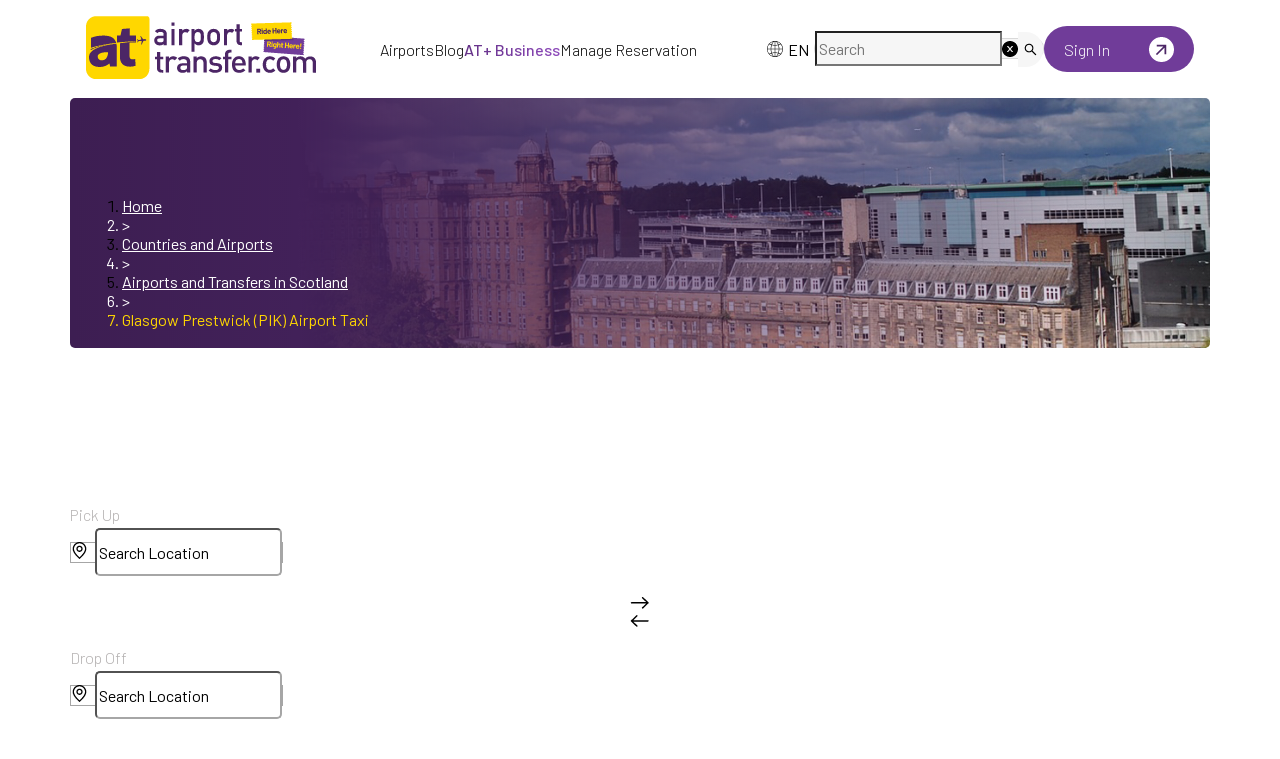

--- FILE ---
content_type: text/html; charset=utf-8
request_url: https://airporttransfer.com/pik-glasgow-prestwick-airport-taxi-transfers
body_size: 72465
content:
<!DOCTYPE html><html lang="en"><head><meta charSet="utf-8" data-next-head=""/><meta name="viewport" content="width=device-width, initial-scale=1, maximum-scale=1" data-next-head=""/><link rel="canonical" href="" data-next-head=""/><title data-next-head="">Glasgow Prestwick Airport Taxi, Transfers &amp; Shuttle - All Ways</title><meta name="description" content="Glasgow Prestwick Airport Taxi, Airport Pickup. Chauffeur Service. Prestwick Airport Shuttle. Airport Transfers. All Ways. Prestwick Hotel Transfer. Bus Charter" data-next-head=""/><meta property="og:title" content="Glasgow Prestwick Airport Taxi, Transfers &amp; Shuttle - All Ways" data-next-head=""/><meta property="og:description" content="Glasgow Prestwick Airport Taxi, Airport Pickup. Chauffeur Service. Prestwick Airport Shuttle. Airport Transfers. All Ways. Prestwick Hotel Transfer. Bus Charter" data-next-head=""/><meta name="twitter:title" content="Glasgow Prestwick Airport Taxi, Transfers &amp; Shuttle - All Ways" data-next-head=""/><meta name="twitter:description" content="Glasgow Prestwick Airport Taxi, Airport Pickup. Chauffeur Service. Prestwick Airport Shuttle. Airport Transfers. All Ways. Prestwick Hotel Transfer. Bus Charter" data-next-head=""/><meta name="twitter:image" content="https://api.airporttransfer.com/storage/media/612c8c64c6daf/612c8c64c6d96.jpg" data-next-head=""/><meta property="og:image" content="https://api.airporttransfer.com/storage/media/612c8c64c6daf/612c8c64c6d96.jpg" data-next-head=""/><link rel="preload" as="image" imageSrcSet="/_next/image?url=%2Fassets%2Fimages%2Fat-landing-new%2Fnew-logo%2Fat-logo.svg&amp;w=256&amp;q=75 1x, /_next/image?url=%2Fassets%2Fimages%2Fat-landing-new%2Fnew-logo%2Fat-logo.svg&amp;w=640&amp;q=75 2x" data-next-head=""/><link rel="preload" href="/assets/images/at-landing-new/new-logo/at-logo-white.svg" as="image" type="image/svg+xml" data-next-head=""/><link rel="preload" href="/assets/images/at-landing-new/new-logo/at-logo.svg" as="image" type="image/svg+xml" data-next-head=""/><link rel="preload" as="image" imageSrcSet="/_next/image?url=%2F_next%2Fstatic%2Fmedia%2Fat-logo-white.9e7e35c8.svg&amp;w=256&amp;q=75 1x, /_next/image?url=%2F_next%2Fstatic%2Fmedia%2Fat-logo-white.9e7e35c8.svg&amp;w=640&amp;q=75 2x" data-next-head=""/><meta name="robots" content="index,follow" data-next-head=""/><link rel="alternate" hrefLang="x-default" href="https://airporttransfer.com/pik-glasgow-prestwick-airport-taxi-transfers" data-next-head=""/><link rel="alternate" hrefLang="en-US" href="https://airporttransfer.com/pik-glasgow-prestwick-airport-taxi-transfers" data-next-head=""/><link rel="shortcut icon" href="/assets/favicon.ico"/><link rel="icon" type="image/png" sizes="32x32" href="/assets/favicon-32x32.png"/><link rel="icon" type="image/png" sizes="16x16" href="/assets/favicon-16x16.png"/><link rel="manifest" href="/assets/site.webmanifest"/><link rel="preload" href="/_next/static/media/1ba0a863e6af8aeb-s.p.woff2" as="font" type="font/woff2" crossorigin="anonymous" data-next-font="size-adjust"/><link rel="preload" href="/_next/static/media/61d96c4884191721-s.p.woff2" as="font" type="font/woff2" crossorigin="anonymous" data-next-font="size-adjust"/><link rel="preload" href="/_next/static/media/b0bb26939bb40fdb-s.p.woff2" as="font" type="font/woff2" crossorigin="anonymous" data-next-font="size-adjust"/><link rel="preload" href="/_next/static/media/60c9b95e8d9e49be-s.p.woff2" as="font" type="font/woff2" crossorigin="anonymous" data-next-font="size-adjust"/><link rel="preload" href="/_next/static/media/6ad0344ed98ac2e9-s.p.woff2" as="font" type="font/woff2" crossorigin="anonymous" data-next-font="size-adjust"/><link rel="preload" href="/_next/static/css/4ec903b13d3dcfcb.css" as="style"/><link rel="stylesheet" href="/_next/static/css/4ec903b13d3dcfcb.css" data-n-g=""/><link rel="preload" href="/_next/static/css/46f4bfd34af39da4.css" as="style"/><link rel="stylesheet" href="/_next/static/css/46f4bfd34af39da4.css" data-n-g=""/><link rel="preload" href="/_next/static/css/298e795deda85b97.css" as="style"/><link rel="stylesheet" href="/_next/static/css/298e795deda85b97.css" data-n-g=""/><link rel="preload" href="/_next/static/css/2c442e5d2fdedd8c.css" as="style"/><link rel="stylesheet" href="/_next/static/css/2c442e5d2fdedd8c.css" data-n-g=""/><link rel="preload" href="/_next/static/css/825b0bbb1b93693a.css" as="style"/><link rel="stylesheet" href="/_next/static/css/825b0bbb1b93693a.css" data-n-g=""/><link rel="preload" href="/_next/static/css/0a6051bb607c6680.css" as="style"/><link rel="stylesheet" href="/_next/static/css/0a6051bb607c6680.css" data-n-p=""/><link rel="preload" href="/_next/static/css/828102a3c17b34c9.css" as="style"/><link rel="stylesheet" href="/_next/static/css/828102a3c17b34c9.css" data-n-p=""/><noscript data-n-css=""></noscript><script defer="" nomodule="" src="/_next/static/chunks/polyfills-42372ed130431b0a.js"></script><script src="/_next/static/chunks/webpack-2201f0843ea35b32.js" defer=""></script><script src="/_next/static/chunks/7449-487a28f6c21c8bd8.js" defer=""></script><script src="/_next/static/chunks/1108-4e50d6f31ef536bf.js" defer=""></script><script src="/_next/static/chunks/9588-084f598ce426c991.js" defer=""></script><script src="/_next/static/chunks/main-4470d81ed492909d.js" defer=""></script><script src="/_next/static/chunks/antd-44bde802-4407ef544418a6a2.js" defer=""></script><script src="/_next/static/chunks/antd-6157105d-e8eef7373ae81c60.js" defer=""></script><script src="/_next/static/chunks/antd-c278c768-861b9693856431e1.js" defer=""></script><script src="/_next/static/chunks/antd-0141c5ce-a844b05983ab523a.js" defer=""></script><script src="/_next/static/chunks/antd-c3721a53-f0428abf92bf362d.js" defer=""></script><script src="/_next/static/chunks/antd-196541ee-c39c3a37e83ed144.js" defer=""></script><script src="/_next/static/chunks/antd-ccad6519-2da0ff9c31b19cf4.js" defer=""></script><script src="/_next/static/chunks/antd-e083b890-07bb0d9e82db4b65.js" defer=""></script><script src="/_next/static/chunks/antd-777a868e-c8df40ef4a4d257b.js" defer=""></script><script src="/_next/static/chunks/antd-efa08ded-3be99b1af1f01c30.js" defer=""></script><script src="/_next/static/chunks/antd-294bba91-77eceb046c193f7c.js" defer=""></script><script src="/_next/static/chunks/antd-e5cbdccb-f364cdf49a08e5ff.js" defer=""></script><script src="/_next/static/chunks/antd-3266a1ed-33f1c63eee3c10b2.js" defer=""></script><script src="/_next/static/chunks/antd-b7fda592-f55b48fdd0135a87.js" defer=""></script><script src="/_next/static/chunks/antd-375f3793-c0a74f2850fa01bf.js" defer=""></script><script src="/_next/static/chunks/antd-2850bbbc-4188c71ae33ed522.js" defer=""></script><script src="/_next/static/chunks/antd-219fe330-784c5cd974336b54.js" defer=""></script><script src="/_next/static/chunks/antd-9d7979a2-e356cf1b489ccdda.js" defer=""></script><script src="/_next/static/chunks/search-079e7ef5d017bc70.js" defer=""></script><script src="/_next/static/chunks/2971-947642fe9582d585.js" defer=""></script><script src="/_next/static/chunks/282-8a4fb83d431513a7.js" defer=""></script><script src="/_next/static/chunks/7494-4e30cd5231f89980.js" defer=""></script><script src="/_next/static/chunks/7580-02063405f52dc1c8.js" defer=""></script><script src="/_next/static/chunks/841-add2c3cf6896700b.js" defer=""></script><script src="/_next/static/chunks/3760-2d977db9f3c956e2.js" defer=""></script><script src="/_next/static/chunks/915-3ec2344ed5a2411b.js" defer=""></script><script src="/_next/static/chunks/1835-38e6692cff3c48aa.js" defer=""></script><script src="/_next/static/chunks/2671-ad522dee8e7558eb.js" defer=""></script><script src="/_next/static/chunks/7920-29185ec26d31275f.js" defer=""></script><script src="/_next/static/chunks/8535-c44cc807e8349d5a.js" defer=""></script><script src="/_next/static/chunks/4080-6a327363a9714928.js" defer=""></script><script src="/_next/static/chunks/3198-f8ab47f353c7d02b.js" defer=""></script><script src="/_next/static/chunks/9154-1046b52a8fc866dd.js" defer=""></script><script src="/_next/static/chunks/8612-72b79eae44a010fc.js" defer=""></script><script src="/_next/static/chunks/2351-c164b428c202294b.js" defer=""></script><script src="/_next/static/chunks/9079-da09dfc66c7bd729.js" defer=""></script><script src="/_next/static/chunks/3181-338468c73debe3b2.js" defer=""></script><script src="/_next/static/chunks/3500-31fbdcd46f969c7b.js" defer=""></script><script src="/_next/static/chunks/4326-4c6b990cd62d9158.js" defer=""></script><script src="/_next/static/chunks/174-bb1570632891eaa6.js" defer=""></script><script src="/_next/static/chunks/4268-3d66fed2eee113d8.js" defer=""></script><script src="/_next/static/chunks/8388-ba14f7a5681fbe66.js" defer=""></script><script src="/_next/static/chunks/pages/_app-f3956634-f3528e1712ad4dc7.js" defer=""></script><script src="/_next/static/chunks/pages/_app-26bdca89-89e761d0a93fcea9.js" defer=""></script><script src="/_next/static/chunks/pages/_app-9f1a158f-927904761c644c47.js" defer=""></script><script src="/_next/static/chunks/pages/_app-d87c119a-527705f2ae1e8409.js" defer=""></script><script src="/_next/static/chunks/blog-5c3a961f0544b1d3.js" defer=""></script><script src="/_next/static/chunks/vendors-96cc606c-7bb93e4f857c5fad.js" defer=""></script><script src="/_next/static/chunks/vendors-c0d76f48-9f4ed7e31c8ed07e.js" defer=""></script><script src="/_next/static/chunks/vendors-406ec44c-2ca4cd7dea3f6ae5.js" defer=""></script><script src="/_next/static/chunks/vendors-c8689bc3-512936c9ed51a7f5.js" defer=""></script><script src="/_next/static/chunks/vendors-07abd900-802e08cd46385c76.js" defer=""></script><script src="/_next/static/chunks/vendors-2b927e7d-eff9a6816410e274.js" defer=""></script><script src="/_next/static/chunks/vendors-bc050c32-26aadaf9081bcb47.js" defer=""></script><script src="/_next/static/chunks/vendors-dd5570a9-c38fcf6c6c43952f.js" defer=""></script><script src="/_next/static/chunks/vendors-00833fa6-a56897e335f80b89.js" defer=""></script><script src="/_next/static/chunks/vendors-11d2618c-bcc60c916385c464.js" defer=""></script><script src="/_next/static/chunks/vendors-57f6680d-e7feb7126e8078f8.js" defer=""></script><script src="/_next/static/chunks/vendors-b9fa02b6-2d10140843a615d0.js" defer=""></script><script src="/_next/static/chunks/vendors-f945abb9-e4ed516c8cea0606.js" defer=""></script><script src="/_next/static/chunks/vendors-3dd6af37-490a71ad780d4fb0.js" defer=""></script><script src="/_next/static/chunks/vendors-4e43bd90-099c2ad8f07e4920.js" defer=""></script><script src="/_next/static/chunks/vendors-0f774bbe-a7403627287eaaa0.js" defer=""></script><script src="/_next/static/chunks/vendors-fde7e458-ee218d9628979b69.js" defer=""></script><script src="/_next/static/chunks/vendors-e8be4787-29cbbaed01db7848.js" defer=""></script><script src="/_next/static/chunks/vendors-aa4a13c5-f314b2060675d7ec.js" defer=""></script><script src="/_next/static/chunks/vendors-69b64d54-76aa580c103dd97e.js" defer=""></script><script src="/_next/static/chunks/vendors-8150fe7d-45208e6615146c38.js" defer=""></script><script src="/_next/static/chunks/vendors-40a2200f-57a253cfe214b17f.js" defer=""></script><script src="/_next/static/chunks/vendors-454f869a-a6846f99f3bc1a76.js" defer=""></script><script src="/_next/static/chunks/vendors-5c841445-8f4b0307c8e6dc1f.js" defer=""></script><script src="/_next/static/chunks/vendors-2b72597b-af0e8ad715a80450.js" defer=""></script><script src="/_next/static/chunks/vendors-ce6af4b0-3da80677e3d9b3cc.js" defer=""></script><script src="/_next/static/chunks/vendors-6391b56b-730f108e6e1ed0e5.js" defer=""></script><script src="/_next/static/chunks/vendors-377fed06-050a6831206df237.js" defer=""></script><script src="/_next/static/chunks/5947-8c598b89de70ff05.js" defer=""></script><script src="/_next/static/chunks/9915-89b449bde1b41290.js" defer=""></script><script src="/_next/static/chunks/2991-b8023793329d9757.js" defer=""></script><script src="/_next/static/chunks/pages/%5B...slug%5D-a9b2bda7b169d3cb.js" defer=""></script><script src="/_next/static/5w_ljGEIW_DMgnaH_oU7K/_buildManifest.js" defer=""></script><script src="/_next/static/5w_ljGEIW_DMgnaH_oU7K/_ssgManifest.js" defer=""></script></head><body><div id="__next"><noscript><iframe src="https://www.googletagmanager.com/ns.html?id=GTM-MKNKNF5" height="0" width="0" style="display:none;visibility:hidden" title="Google Tag Manager"></iframe></noscript><main class="__className_7c7c8c"><div class="style_HomeLayout__zGAkV"><div class="ant-layout HomeLayout css-nuupwa" style="min-height:100vh"><div class="container"><div class="style_navbar__cEMTE"><div class="style_logo___EWmc"><a href="/"><span style="box-sizing:border-box;display:inline-block;overflow:hidden;width:initial;height:initial;background:none;opacity:1;border:0;margin:0;padding:0;position:relative;max-width:100%"><span style="box-sizing:border-box;display:block;width:initial;height:initial;background:none;opacity:1;border:0;margin:0;padding:0;max-width:100%"><img style="display:block;max-width:100%;width:initial;height:initial;background:none;opacity:1;border:0;margin:0;padding:0" alt="" aria-hidden="true" src="data:image/svg+xml,%3csvg%20xmlns=%27http://www.w3.org/2000/svg%27%20version=%271.1%27%20width=%27250%27%20height=%2780%27/%3e"/></span><img alt="AirportTransfer.com Logo" srcSet="/_next/image?url=%2Fassets%2Fimages%2Fat-landing-new%2Fnew-logo%2Fat-logo.svg&amp;w=256&amp;q=75 1x, /_next/image?url=%2Fassets%2Fimages%2Fat-landing-new%2Fnew-logo%2Fat-logo.svg&amp;w=640&amp;q=75 2x" src="/_next/image?url=%2Fassets%2Fimages%2Fat-landing-new%2Fnew-logo%2Fat-logo.svg&amp;w=640&amp;q=75" decoding="async" data-nimg="intrinsic" style="position:absolute;top:0;left:0;bottom:0;right:0;box-sizing:border-box;padding:0;border:none;margin:auto;display:block;width:0;height:0;min-width:100%;max-width:100%;min-height:100%;max-height:100%;object-fit:contain"/></span></a> </div><div class="style_navLinks__M5H3S"><a href="/countries-airports">Airports</a><a href="/blog">Blog</a><a href="https://atplus.airporttransfer.com/"><span class="style_atPlus__3tYBP">AT+ Business</span></a><a href="/booking">Manage Reservation</a></div><div class="style_navActions__ona3y"><div class="style_languageWrapper__fnqLN "><div class="ant-dropdown-trigger style_language__JlsXx"><img alt="language" loading="lazy" width="20" height="20" decoding="async" data-nimg="1" style="color:transparent" srcSet="/_next/image?url=%2Fassets%2Fimages%2Fhome%2Fglobal-icon.svg&amp;w=32&amp;q=75 1x, /_next/image?url=%2Fassets%2Fimages%2Fhome%2Fglobal-icon.svg&amp;w=48&amp;q=75 2x" src="/_next/image?url=%2Fassets%2Fimages%2Fhome%2Fglobal-icon.svg&amp;w=48&amp;q=75"/> <!-- -->EN</div></div><div class="ant-skeleton ant-skeleton-element ant-skeleton-active css-nuupwa"><span class="ant-skeleton-input" style="width:100%;height:34px"></span></div> <div class="style_customDropdownContainer__6Ugf5"><a href="/dashboard/login"><div class="style_signInBtn__SONXc"><span class="style_signIn__bqGpX">Sign In</span><span style="box-sizing:border-box;display:inline-block;overflow:hidden;width:initial;height:initial;background:none;opacity:1;border:0;margin:0;padding:0;position:relative;max-width:100%"><span style="box-sizing:border-box;display:block;width:initial;height:initial;background:none;opacity:1;border:0;margin:0;padding:0;max-width:100%"><img style="display:block;max-width:100%;width:initial;height:initial;background:none;opacity:1;border:0;margin:0;padding:0" alt="" aria-hidden="true" src="data:image/svg+xml,%3csvg%20xmlns=%27http://www.w3.org/2000/svg%27%20version=%271.1%27%20width=%2725%27%20height=%2725%27/%3e"/></span><img alt="Sign In" src="[data-uri]" decoding="async" data-nimg="intrinsic" style="position:absolute;top:0;left:0;bottom:0;right:0;box-sizing:border-box;padding:0;border:none;margin:auto;display:block;width:0;height:0;min-width:100%;max-width:100%;min-height:100%;max-height:100%"/><noscript><img alt="Sign In" loading="lazy" decoding="async" data-nimg="intrinsic" style="position:absolute;top:0;left:0;bottom:0;right:0;box-sizing:border-box;padding:0;border:none;margin:auto;display:block;width:0;height:0;min-width:100%;max-width:100%;min-height:100%;max-height:100%" srcSet="/_next/image?url=%2Fassets%2Fimages%2Fhome%2FarrowUpRight.svg&amp;w=32&amp;q=75 1x, /_next/image?url=%2Fassets%2Fimages%2Fhome%2FarrowUpRight.svg&amp;w=64&amp;q=75 2x" src="/_next/image?url=%2Fassets%2Fimages%2Fhome%2FarrowUpRight.svg&amp;w=64&amp;q=75"/></noscript></span></div></a></div> </div><div class="style_mobileMenuContainer__DRhqS"><button aria-label="menu" aria-labelledby="menu" type="button" class="ant-btn css-nuupwa ant-btn-default style_menuButton__PlCBY"><i class="icon icon-menu2"></i></button></div></div></div><div class="home-bg" style="position:relative"><div style="background-image:linear-gradient(to right, #3d1e52 0%, #422159 20%, rgba(0, 0, 0, 0) 100%), url(https://api.airporttransfer.com/storage/media/airport-page/612c8c5e0f0f4.jpg)" class="container style_homeTypeBanner___euzU style_shortBanner__Og8Gv"></div><header class="ant-layout-header header inner-page-header navbar-transparent nextBg  css-nuupwa" id="header"></header></div><main class="ant-layout-content css-nuupwa"><main><div class="style_pageHeader__ykL78"><div class="container style_additionalClass__S4Hfc"> <div class="style_headerContent__Uqxmn"><nav class="ant-breadcrumb style_BreadcrumbUp__c_6gG css-nuupwa"><ol><li><a class="ant-breadcrumb-link" href="/">Home</a></li><li class="ant-breadcrumb-separator" aria-hidden="true">&gt;</li><li><a class="ant-breadcrumb-link" href="/countries-airports">Countries and Airports</a></li><li class="ant-breadcrumb-separator" aria-hidden="true">&gt;</li><li><a class="ant-breadcrumb-link" href="/countries-airports/airports-in-scotland">Airports and Transfers in Scotland</a></li><li class="ant-breadcrumb-separator" aria-hidden="true">&gt;</li><li><span class="ant-breadcrumb-link">Glasgow Prestwick (PIK) Airport Taxi</span></li></ol></nav><h1 class="style_pageTitle__8EWt7 style_shortTitle__FGB_M">Glasgow Prestwick (PIK) Airport Taxi Transfer</h1></div><div class="style_searchWrapper__0LPDk style_shortSearch__bLgpX"><div class="style_searchBarWrapper__Q4LpB undefined style_airportMode__lFu0M"><div class="style_tripTypeWrapper__f1_VY undefined "><div class="ant-radio-group ant-radio-group-outline style_tripTypeRadio__q7Qc_ css-nuupwa"><label class="ant-radio-wrapper ant-radio-wrapper-checked style_radioOption__vR8tF css-nuupwa"><span class="ant-radio ant-radio-checked"><input class="ant-radio-input" type="radio" checked="" value="ONEWAY"/><span class="ant-radio-inner"></span></span><span>One Way</span></label><label class="ant-radio-wrapper style_radioOption__vR8tF css-nuupwa"><span class="ant-radio"><input class="ant-radio-input" type="radio" value="ROUNDTRIP"/><span class="ant-radio-inner"></span></span><span>Roundtrip</span></label></div></div><div class="style_tripTypeWrapper__dW2E6"><div class="ant-radio-group ant-radio-group-outline style_tripTypeRadio__aV_1Y css-nuupwa"><label class="ant-radio-wrapper ant-radio-wrapper-checked style_radioOption__W7XWd css-nuupwa"><span class="ant-radio ant-radio-checked"><input class="ant-radio-input" type="radio" checked="" value="ONEWAY"/><span class="ant-radio-inner"></span></span><span>One Way</span></label><label class="ant-radio-wrapper style_radioOption__W7XWd css-nuupwa"><span class="ant-radio"><input class="ant-radio-input" type="radio" value="ROUNDTRIP"/><span class="ant-radio-inner"></span></span><span>Roundtrip</span></label></div></div><form class="ant-form ant-form-vertical css-nuupwa"><div class="ant-row css-nuupwa" style="margin-left:-8px;margin-right:-8px;margin-top:-8px;margin-bottom:-8px"><div style="padding-left:8px;padding-right:8px;padding-top:8px;padding-bottom:8px" class="ant-col style_pickupCol__ddyqO ant-col-xs-24 ant-col-sm-24 ant-col-md-12 ant-col-lg-12 ant-col-xl-5 css-nuupwa"><div id="locationSearchPassive"><div class="ant-form-item  style_formItem__YY8Th    css-nuupwa"><div class="ant-row ant-form-item-row css-nuupwa"><div class="ant-col ant-form-item-label css-nuupwa"><label for="pickup" class="" title="Pick Up">Pick Up</label></div><div class="ant-col ant-form-item-control css-nuupwa"><div class="ant-form-item-control-input"><div class="ant-form-item-control-input-content"><div class="ant-select ant-select-in-form-item ant-select-auto-complete inputFix   css-nuupwa ant-select-single ant-select-customize-input ant-select-show-search" other="[object Object]"><div class="ant-select-selector"><span class="ant-select-selection-search"><span class="ant-input-affix-wrapper ant-select-selection-search-input style_searchInput__gCt1Z css-nuupwa"><span class="ant-input-prefix"><img alt="location" loading="lazy" width="17" height="17" decoding="async" data-nimg="1" style="color:transparent" srcSet="/_next/image?url=%2Fassets%2Fimages%2Fhome%2Fpin-search.svg&amp;w=32&amp;q=75 1x, /_next/image?url=%2Fassets%2Fimages%2Fhome%2Fpin-search.svg&amp;w=48&amp;q=75 2x" src="/_next/image?url=%2Fassets%2Fimages%2Fhome%2Fpin-search.svg&amp;w=48&amp;q=75"/></span><input autoComplete="off" data-hj-allow="true" placeholder="Search Location" type="search" id="pickup" role="combobox" aria-label="Search" aria-expanded="false" aria-haspopup="listbox" aria-owns="pickup_list" aria-autocomplete="list" aria-controls="pickup_list" class="ant-input css-nuupwa" value=""/></span></span><span class="ant-select-selection-placeholder"></span></div></div><button type="button" class="ant-btn css-nuupwa ant-btn-ghost style_searchClose__X91yd"><i class="icon icon-back fs-sm"></i></button></div></div></div></div></div></div></div><div style="padding-left:8px;padding-right:8px;padding-top:8px;padding-bottom:8px" class="ant-col style_swapCol__c8i9K ant-col-xs-0 ant-col-sm-0 ant-col-md-0 ant-col-lg-2 ant-col-xl-1 css-nuupwa"><button type="button" class="ant-btn css-nuupwa ant-btn-default ant-btn-icon-only style_swapBtn__0KD_9"><span class="ant-btn-icon"><img alt="swap" loading="lazy" width="20" height="30" decoding="async" data-nimg="1" style="color:transparent" srcSet="/_next/image?url=%2Fassets%2Fimages%2Fhome%2Fchange-location.svg&amp;w=32&amp;q=75 1x, /_next/image?url=%2Fassets%2Fimages%2Fhome%2Fchange-location.svg&amp;w=48&amp;q=75 2x" src="/_next/image?url=%2Fassets%2Fimages%2Fhome%2Fchange-location.svg&amp;w=48&amp;q=75"/></span></button></div><div style="padding-left:8px;padding-right:8px;padding-top:8px;padding-bottom:8px" class="ant-col style_pickupCol__ddyqO ant-col-xs-24 ant-col-sm-24 ant-col-md-12 ant-col-lg-12 ant-col-xl-5 css-nuupwa"><div id="locationSearchPassive"><div class="ant-form-item  style_formItem__YY8Th    css-nuupwa"><div class="ant-row ant-form-item-row css-nuupwa"><div class="ant-col ant-form-item-label css-nuupwa"><label for="dropoff" class="" title="Drop Off">Drop Off</label></div><div class="ant-col ant-form-item-control css-nuupwa"><div class="ant-form-item-control-input"><div class="ant-form-item-control-input-content"><div class="ant-select ant-select-in-form-item ant-select-auto-complete inputFix   css-nuupwa ant-select-single ant-select-customize-input ant-select-show-search" other="[object Object]"><div class="ant-select-selector"><span class="ant-select-selection-search"><span class="ant-input-affix-wrapper ant-select-selection-search-input style_searchInput__gCt1Z css-nuupwa" style="border-color:#a6a6a6 !important;border:1px solid #a6a6a6 !important"><span class="ant-input-prefix"><img alt="location" loading="lazy" width="17" height="17" decoding="async" data-nimg="1" style="color:transparent" srcSet="/_next/image?url=%2Fassets%2Fimages%2Fhome%2Fpin-search.svg&amp;w=32&amp;q=75 1x, /_next/image?url=%2Fassets%2Fimages%2Fhome%2Fpin-search.svg&amp;w=48&amp;q=75 2x" src="/_next/image?url=%2Fassets%2Fimages%2Fhome%2Fpin-search.svg&amp;w=48&amp;q=75"/></span><input autoComplete="off" data-hj-allow="true" placeholder="Search Location" type="search" id="dropoff" role="combobox" aria-label="Search" aria-expanded="false" aria-haspopup="listbox" aria-owns="dropoff_list" aria-autocomplete="list" aria-controls="dropoff_list" class="ant-input css-nuupwa" value=""/></span></span><span class="ant-select-selection-placeholder"></span></div></div><button type="button" class="ant-btn css-nuupwa ant-btn-ghost style_searchClose__X91yd"><i class="icon icon-back fs-sm"></i></button></div></div></div></div></div></div></div><div style="padding-left:8px;padding-right:8px;padding-top:8px;padding-bottom:8px" class="ant-col style_pickupCol__ddyqO ant-col-xs-24 ant-col-sm-24 ant-col-md-12 ant-col-lg-12 ant-col-xl-4 css-nuupwa"><div class="ant-form-item css-nuupwa"><div class="ant-row ant-form-item-row css-nuupwa"><div class="ant-col ant-form-item-label css-nuupwa"><label for="flight_arrival" class="" title="Flight Arrival">Flight Arrival</label></div><div class="ant-col ant-form-item-control css-nuupwa"><div class="ant-form-item-control-input"><div class="ant-form-item-control-input-content"><div class="style_datetimePickerPassive__uddHD"><div style="time-picker-style:[object Object];height:57px" role="button" tabindex="0" class="style_dateTimePickerWrapper__L_CGt"><div class="ant-picker ant-picker-large css-nuupwa" style="height:57px;pointer-events:auto"><div class="ant-picker-input"><input readonly="" placeholder="Select date" title="" size="18" data-hj-allow="true" autoComplete="off" value=""/><span class="ant-picker-suffix"><img alt="date" loading="lazy" width="17" height="17" decoding="async" data-nimg="1" class="style_dateIcon__mPG_L" style="color:transparent" srcSet="/_next/image?url=%2Fassets%2Fimages%2Fhome%2Fdate-icon-search.svg&amp;w=32&amp;q=75 1x, /_next/image?url=%2Fassets%2Fimages%2Fhome%2Fdate-icon-search.svg&amp;w=48&amp;q=75 2x" src="/_next/image?url=%2Fassets%2Fimages%2Fhome%2Fdate-icon-search.svg&amp;w=48&amp;q=75"/></span></div></div></div><div class="dateBackground"></div><div class="style_close__2zSIZ"><svg aria-hidden="true" focusable="false" data-prefix="fas" data-icon="xmark" class="svg-inline--fa fa-xmark " role="img" xmlns="http://www.w3.org/2000/svg" viewBox="0 0 320 512"><path fill="currentColor" d="M310.6 150.6c12.5-12.5 12.5-32.8 0-45.3s-32.8-12.5-45.3 0L160 210.7 54.6 105.4c-12.5-12.5-32.8-12.5-45.3 0s-12.5 32.8 0 45.3L114.7 256 9.4 361.4c-12.5 12.5-12.5 32.8 0 45.3s32.8 12.5 45.3 0L160 301.3 265.4 406.6c12.5 12.5 32.8 12.5 45.3 0s12.5-32.8 0-45.3L205.3 256 310.6 150.6z"></path></svg></div></div></div></div></div></div></div></div><div style="padding-left:8px;padding-right:8px;padding-top:8px;padding-bottom:8px" class="ant-col style_pickupCol__ddyqO ant-col-xs-24 ant-col-sm-24 ant-col-md-12 ant-col-lg-12 ant-col-xl-4 css-nuupwa"><div class="ant-form-item css-nuupwa"><div class="ant-row ant-form-item-row css-nuupwa"><div class="ant-col ant-form-item-control css-nuupwa"><div class="ant-form-item-control-input"><div class="ant-form-item-control-input-content"><div class="w-100" id="return"><button type="button" class="ant-btn css-nuupwa ant-btn-default  style_addReturnBtn__0hNuc"><i class="icon icon-plus fs-sm"></i><span>Add Return</span></button></div></div></div></div></div></div></div><div style="padding-left:8px;padding-right:8px;padding-top:8px;padding-bottom:8px" class="ant-col style_fullCol__6LV_E ant-col-xs-24 ant-col-sm-24 ant-col-md-24 ant-col-lg-24 ant-col-xl-2 css-nuupwa"><div class="ant-form-item css-nuupwa"><div class="ant-row ant-form-item-row css-nuupwa"><div class="ant-col ant-form-item-label css-nuupwa"><label class="" title="Passengers">Passengers</label></div><div class="ant-col ant-form-item-control css-nuupwa"><div class="ant-form-item-control-input"><div class="ant-form-item-control-input-content"><button type="button" class="ant-btn css-nuupwa ant-btn-default ant-dropdown-trigger style_passengerBtn__WPdPq"><img alt="passengers" loading="lazy" width="17" height="17" decoding="async" data-nimg="1" class="style_passengerIcon__62edY" style="color:transparent" srcSet="/_next/image?url=%2Fassets%2Fimages%2Fhome%2Fperson-search.svg&amp;w=32&amp;q=75 1x, /_next/image?url=%2Fassets%2Fimages%2Fhome%2Fperson-search.svg&amp;w=48&amp;q=75 2x" src="/_next/image?url=%2Fassets%2Fimages%2Fhome%2Fperson-search.svg&amp;w=48&amp;q=75"/>1</button></div></div></div></div></div></div><div style="padding-left:8px;padding-right:8px;padding-top:8px;padding-bottom:8px" class="ant-col style_fullCol__6LV_E ant-col-xs-24 ant-col-sm-24 ant-col-md-24 ant-col-lg-24 ant-col-xl-3 css-nuupwa"><div class="ant-form-item css-nuupwa"><div class="ant-row ant-form-item-row css-nuupwa"><div class="ant-col ant-form-item-control css-nuupwa"><div class="ant-form-item-control-input"><div class="ant-form-item-control-input-content"><button type="submit" class="ant-btn css-nuupwa ant-btn-primary ant-btn-block style_searchBtn__JLizi"><span class="ant-btn-icon"><img alt="search" loading="lazy" width="20" height="20" decoding="async" data-nimg="1" style="color:transparent" srcSet="/_next/image?url=%2Fassets%2Fimages%2Fhome%2Fsearch-icon.svg&amp;w=32&amp;q=75 1x, /_next/image?url=%2Fassets%2Fimages%2Fhome%2Fsearch-icon.svg&amp;w=48&amp;q=75 2x" src="/_next/image?url=%2Fassets%2Fimages%2Fhome%2Fsearch-icon.svg&amp;w=48&amp;q=75"/></span><span>Search</span></button></div></div></div></div></div></div></div></form></div></div></div></div><div class="container style_additionalClass__S4Hfc"> <div class="style_wrapper__Epb4g"><div class="ant-row css-nuupwa" style="margin-left:-8px;margin-right:-8px;margin-top:-16px;margin-bottom:-16px"><div style="padding-left:8px;padding-right:8px;padding-top:16px;padding-bottom:16px" class="ant-col ant-col-xs-24 ant-col-md-24 ant-col-lg-16 ant-col-xl-16 css-nuupwa"><div class="style_processedHtml__7blkX"><p>Glasgow Prestwick Airport <strong>PIK</strong> is an international airport located approximately 2 miles from the southern town of Ayrshire Prestwick,&nbsp;west coast of <a href="https://airporttransfer.com/countries-airports/airports-in-scotland" target="_blank"  target="_blank">Scotland</a>. Its distance from the city of Glasgow is approximately 32 miles. It has a lower density of passenger traffic compared to Glasgow Airport.</p><p>Prestwick Airport is Scotland's fifth busiest airport after&nbsp;<a href="https://airporttransfer.com/edi-edinburgh-airport-transfers" target="_blank"  target="_blank"><strong>Edinburgh Airport</strong></a>,&nbsp;<a href="https://airporttransfer.com/gla-glasgow-airport-transfers" target="_blank"  target="_blank"><strong>Glasgow Airport</strong></a><strong>,</strong> <a href="https://airporttransfer.com/abz-aberdeen-airport-transfers" target="_blank"  target="_blank"><strong>Aberdeen Airport</strong></a>, and Inverness Airport. It is currently able to serve about 2 million people within 60 minutes of the airport and has a total passenger capacity of 2.5 million people.</p><h2 id="prestwick-airport-public-transfers">Prestwick Airport Public Transfers</h2><p>You may be looking for a good transfer service for arrivals to Prestwick Airport. Private car drivers can use the car park areas at Prestwick Airport for short-term and long-term parking. Car Park One (premium), Car Park Two and Car Part Three lots serve passengers with private cars. Passengers landing at the airport can rent private cars from&nbsp;car hire counters at Prestwick Airport in the terminal building. Additionally,&nbsp;<strong>Prestwick Airport taxi service</strong> is available outside.&nbsp;</p><h3>Railway</h3><p>Prestwick Airport is the only airport in Scotland with a direct pedestrian rail link. Most of the passengers use the train as public transportation. Trains depart from&nbsp;Prestwick Airport to Glasgow&nbsp;city and Ayr. From<strong> Glasgow Central Station</strong> to Prestwick Airport or contrary every 15 minutes except Sundays, every half an hour on Sundays. The journey takes about 45 minutes. The road from&nbsp;Prestwick Airport to the train station is a walkway canopy.</p><div class="simpleImage"><img src="https://api.airporttransfer.com/storage/media/content/glasgow-prestwick-airport-transfer-pik-62417590a6fa0.jpg" alt="Photo by Artur Kraft on Unsplash" /><p>Photo by Artur Kraft on Unsplash</p></div><h3>Bus</h3><p><strong>Prestwick Airport transfers&nbsp;</strong>by bus are only possible by Stagecoach Western X77 Express Service. The&nbsp;bus route is Prestwick Airport - Buchanan Bus Terminal between 06:25 - 22:40.&nbsp;Prestwick Airport bus stop is outside the airport at A79.&nbsp;</p><p>There is only one licensed taxi company serving the airport. Yet,&nbsp;Glasgow to Prestwick Airport taxi&nbsp;can be hired in the&nbsp;city center<strong> f</strong>rom any company. You can ask the driver of your&nbsp;<strong>taxi to quote</strong> a price so as not to encounter any surprises later.&nbsp;</p><h2>Prestwick Airport Private Taxi Transfers</h2><p>Despite the distance from the city center and the high passenger capacity, transportation to Prestwick Airport is generally done by public transportation. Passengers who miss bus and train times must wait at the terminal. In cases where taxi services are insufficient, the best choice is to book a private&nbsp;<strong>airport transfer</strong>.</p><ul><li>Whether you're heading to one of Prestwick Airport's surrounding hotels or returning home on your vacation, you can count on airporttransfer.com for a fast and comfortable journey.</li><li>airporttransfer.com is a platform gathering the best transportation providers for you to search and compare different vehicles and prices.</li><li>You can pay securely online under the guarantee of a %100 refund, free cancellation in 48 hours and a fixed price policy.</li></ul><p>You can add extra services like a baby seat, elderly assistance, luggage handling, VIP welcoming, pet-friendly vehicle, roof racks and much more while making your reservation. airporttransfer.com’s experienced customer support team is on <a href="https://api.whatsapp.com/message/4OX74AEJZKLHL1?autoload=1&amp;app_absent=0" target="_blank"  target="_blank">Whatsapp</a> 24/7 to assist you!</p></div><div class="topAirportTable"><div id="popularLocations"><h2>Most Popular Destinations Near Glasgow Prestwick (PIK) Airport Taxi</h2><div><div class="ant-row css-nuupwa" style="margin-left:-8px;margin-right:-8px;margin-top:-8px;margin-bottom:-8px"><div style="padding-left:8px;padding-right:8px;padding-top:8px;padding-bottom:8px" class="ant-col ant-col-xs-24 ant-col-sm-24 ant-col-md-24 ant-col-lg-8 ant-col-xl-8 css-nuupwa"><div class="style_card__XNbml"><div class="style_destination__qdjOQ"><div class="style_header__O1F9T"><i class="icon icon-pin"></i><span>Destination</span></div><h3>Sandhill House B&amp;B</h3></div><div><div class="style_distanceAndEstTime___8EOQ"><div><span>Distance</span><span>2,4 miles</span></div><div><span>Estimated Time</span><span>6 min.</span></div></div></div></div></div><div style="padding-left:8px;padding-right:8px;padding-top:8px;padding-bottom:8px" class="ant-col ant-col-xs-24 ant-col-sm-24 ant-col-md-24 ant-col-lg-8 ant-col-xl-8 css-nuupwa"><div class="style_card__XNbml"><div class="style_destination__qdjOQ"><div class="style_header__O1F9T"><i class="icon icon-pin"></i><span>Destination</span></div><h3>Piersland House Hotel</h3></div><div><div class="style_distanceAndEstTime___8EOQ"><div><span>Distance</span><span>3,2 miles</span></div><div><span>Estimated Time</span><span>5 min.</span></div></div></div></div></div><div style="padding-left:8px;padding-right:8px;padding-top:8px;padding-bottom:8px" class="ant-col ant-col-xs-24 ant-col-sm-24 ant-col-md-24 ant-col-lg-8 ant-col-xl-8 css-nuupwa"><div class="style_card__XNbml"><div class="style_destination__qdjOQ"><div class="style_header__O1F9T"><i class="icon icon-pin"></i><span>Destination</span></div><h3>Old Loans Inn</h3></div><div><div class="style_distanceAndEstTime___8EOQ"><div><span>Distance</span><span>3,5 miles</span></div><div><span>Estimated Time</span><span>5 min.</span></div></div></div></div></div><div style="padding-left:8px;padding-right:8px;padding-top:8px;padding-bottom:8px" class="ant-col ant-col-xs-24 ant-col-sm-24 ant-col-md-24 ant-col-lg-8 ant-col-xl-8 css-nuupwa"><div class="style_card__XNbml"><div class="style_destination__qdjOQ"><div class="style_header__O1F9T"><i class="icon icon-pin"></i><span>Destination</span></div><h3>Western House Hotel</h3></div><div><div class="style_distanceAndEstTime___8EOQ"><div><span>Distance</span><span>3,9 miles</span></div><div><span>Estimated Time</span><span>11 min.</span></div></div></div></div></div><div style="padding-left:8px;padding-right:8px;padding-top:8px;padding-bottom:8px" class="ant-col ant-col-xs-24 ant-col-sm-24 ant-col-md-24 ant-col-lg-8 ant-col-xl-8 css-nuupwa"><div class="style_card__XNbml"><div class="style_destination__qdjOQ"><div class="style_header__O1F9T"><i class="icon icon-pin"></i><span>Destination</span></div><h3>Fairfield House Hotel</h3></div><div><div class="style_distanceAndEstTime___8EOQ"><div><span>Distance</span><span>4,1 miles</span></div><div><span>Estimated Time</span><span>13 min.</span></div></div></div></div></div><div style="padding-left:8px;padding-right:8px;padding-top:8px;padding-bottom:8px" class="ant-col ant-col-xs-24 ant-col-sm-24 ant-col-md-24 ant-col-lg-8 ant-col-xl-8 css-nuupwa"><div class="style_card__XNbml"><div class="style_destination__qdjOQ"><div class="style_header__O1F9T"><i class="icon icon-pin"></i><span>Destination</span></div><h3>Savoy Park Hotel</h3></div><div><div class="style_distanceAndEstTime___8EOQ"><div><span>Distance</span><span>4,1 miles</span></div><div><span>Estimated Time</span><span>12 min.</span></div></div></div></div></div><div style="padding-left:8px;padding-right:8px;padding-top:8px;padding-bottom:8px" class="ant-col ant-col-xs-24 ant-col-sm-24 ant-col-md-24 ant-col-lg-8 ant-col-xl-8 css-nuupwa"><div class="style_card__XNbml"><div class="style_destination__qdjOQ"><div class="style_header__O1F9T"><i class="icon icon-pin"></i><span>Destination</span></div><h3>The Fenwick Hotel</h3></div><div><div class="style_distanceAndEstTime___8EOQ"><div><span>Distance</span><span>13,6 miles</span></div><div><span>Estimated Time</span><span>19 min.</span></div></div></div></div></div><div style="padding-left:8px;padding-right:8px;padding-top:8px;padding-bottom:8px" class="ant-col ant-col-xs-24 ant-col-sm-24 ant-col-md-24 ant-col-lg-8 ant-col-xl-8 css-nuupwa"><div class="style_card__XNbml"><div class="style_destination__qdjOQ"><div class="style_header__O1F9T"><i class="icon icon-pin"></i><span>Destination</span></div><h3>Seamill House Hotel</h3></div><div><div class="style_distanceAndEstTime___8EOQ"><div><span>Distance</span><span>19,3 miles</span></div><div><span>Estimated Time</span><span>23 min.</span></div></div></div></div></div></div></div></div></div></div><div style="padding-left:8px;padding-right:8px;padding-top:16px;padding-bottom:16px" class="ant-col ant-col-xs-24 ant-col-md-24 ant-col-lg-8 ant-col-xl-8 css-nuupwa"><div class="style_sidebar__rzmJX"><div class="style_sidebarHeader__2QX6r" style="background:linear-gradient(to right, #3d1e52 0%, #422159 25%, rgba(0, 0, 0, 0) 100%), url(https://api.airporttransfer.com/storage/media/612c8c64c6daf/612c8c64c6d96.jpg) right no-repeat"><img title="Glasgow Prestwick (PIK) Airport Taxi" class="style_flag__P1dy0" alt="Glasgow Prestwick (PIK) Airport Taxi" src="https://cdnjs.cloudflare.com/ajax/libs/flag-icon-css/4.1.4/flags/4x3/gb.svg" style="display:inline-block;width:92px;height:92px;vertical-align:middle;border-radius:50%;object-fit:cover"/></div><div class="style_information__hxjgv"><h3>Glasgow Prestwick (PIK) Airport Taxi</h3><p>Glasgow Prestwick Airport Taxi, Airport Pickup. Chauffeur Service. Prestwick Airport Shuttle. Airport Transfers. All Ways. Prestwick Hotel Transfer. Bus Charter</p><div class="style_info__vDbb0"><div class="ant-skeleton ant-skeleton-active style_skeleton__Ga1hL css-nuupwa"><div class="ant-skeleton-content"><h3 class="ant-skeleton-title" style="width:38%"></h3><ul class="ant-skeleton-paragraph"><li></li><li style="width:61%"></li></ul></div></div><button type="button" class="ant-btn css-nuupwa ant-btn-link"><span>Show More</span></button></div></div><div class="ant-divider css-nuupwa ant-divider-horizontal" role="separator"></div><div class="style_transferType__tsGBZ"><div class="style_header__bPSxn"><h2>Transfers from &amp; to Glasgow Prestwick Airport</h2></div><div class="style_swiper__21kIq"><div class="style_airportPageWrapper__to3WK"><div class="swiper"><div class="swiper-wrapper"></div><div class="style_navBtnWrapper__8KcmK"><button type="button" class="ant-btn css-nuupwa ant-btn-default ant-btn-sm ant-btn-icon-only style_navBtn___HJ0Z navPrev"><span class="ant-btn-icon"><i class="icon icon-arrow-left fs-sm secondary"></i></span></button><button type="button" class="ant-btn css-nuupwa ant-btn-default ant-btn-sm ant-btn-icon-only style_navBtn___HJ0Z navNext"><span class="ant-btn-icon"><i class="icon icon-arrow-right fs-sm secondary"></i></span></button></div></div></div></div></div><div class="ant-divider css-nuupwa ant-divider-horizontal" role="separator"></div><div class="style_transferType__tsGBZ"><div class="style_header__bPSxn"><a href="/pik-glasgow-prestwick-airport-taxi-transfers#privateTransfer"><h2>Private Transfer to Glasgow Prestwick Airport</h2></a></div></div><div class="ant-divider css-nuupwa ant-divider-horizontal" role="separator"></div><div class="style_popularLocations__7c2ZJ"><div class="style_header__bPSxn"><a href="/pik-glasgow-prestwick-airport-taxi-transfers#popularLocations"><h2>Most Popular Destinations Near Glasgow Prestwick Airport</h2></a></div><div class="style_swiper__21kIq"><div class="style_airportPageWrapper__to3WK"><div class="swiper"><div class="swiper-wrapper"></div><div class="style_navBtnWrapper__8KcmK"><button type="button" class="ant-btn css-nuupwa ant-btn-default ant-btn-sm ant-btn-icon-only style_navBtn___HJ0Z navPrev"><span class="ant-btn-icon"><i class="icon icon-arrow-left fs-sm secondary"></i></span></button><button type="button" class="ant-btn css-nuupwa ant-btn-default ant-btn-sm ant-btn-icon-only style_navBtn___HJ0Z navNext"><span class="ant-btn-icon"><i class="icon icon-arrow-right fs-sm secondary"></i></span></button></div></div></div></div></div><div class="ant-divider css-nuupwa ant-divider-horizontal" role="separator"></div><div class="style_faqs__1R_EM"><div class="style_header__bPSxn"><a href="/pik-glasgow-prestwick-airport-taxi-transfers#faqs"><h2>FAQ About Glasgow Prestwick Airport</h2></a></div></div></div></div></div><div class="style_postTags__Ax3QZ"><div class="container"><h3 class="h3 mb-3">Articles about <span>Glasgow Prestwick (PIK) Airport Taxi</span></h3><div class="ant-row css-nuupwa" style="margin-left:-7.5px;margin-right:-7.5px;margin-top:-7.5px;margin-bottom:-7.5px"><div style="padding-left:7.5px;padding-right:7.5px;padding-top:7.5px;padding-bottom:7.5px" class="ant-col ant-col-xs-24 css-nuupwa"><div class="infinite-scroll-component__outerdiv"><div class="infinite-scroll-component " style="height:auto;overflow:auto;-webkit-overflow-scrolling:touch"><div class="ant-row css-nuupwa" style="margin-left:-8px;margin-right:-8px;margin-top:-8px;margin-bottom:-8px"><div style="padding-left:8px;padding-right:8px;padding-top:8px;padding-bottom:8px" class="ant-col ant-col-xs-24 ant-col-md-12 ant-col-lg-6 ant-col-xl-6 css-nuupwa"><a class="style_blogBox__wmCn0" style="border-bottom-color:#58B2BC" href="/blog/glasgow-prestwick-airport-to-queen-street"><div class="style_tag__1BbhA" style="background-color:#58B2BC">Airport Transportation</div><span style="box-sizing:border-box;display:block;overflow:hidden;width:initial;height:initial;background:none;opacity:1;border:0;margin:0;padding:0;position:absolute;top:0;left:0;bottom:0;right:0"><img alt="06b4d716-7d39-429b-8755-fa9b2ae2abf5" imporance="low" src="[data-uri]" decoding="async" data-nimg="fill" style="position:absolute;top:0;left:0;bottom:0;right:0;box-sizing:border-box;padding:0;border:none;margin:auto;display:block;width:0;height:0;min-width:100%;max-width:100%;min-height:100%;max-height:100%;object-fit:cover;object-position:auto;background-size:cover;background-position:auto;filter:blur(20px);background-image:url(&quot;https://api.airporttransfer.com/api/public/media/12798/image?width=1&quot;)"/><noscript><img alt="06b4d716-7d39-429b-8755-fa9b2ae2abf5" imporance="low" loading="lazy" decoding="async" data-nimg="fill" style="position:absolute;top:0;left:0;bottom:0;right:0;box-sizing:border-box;padding:0;border:none;margin:auto;display:block;width:0;height:0;min-width:100%;max-width:100%;min-height:100%;max-height:100%;object-fit:cover;object-position:auto" sizes="100vw" srcSet="https://api.airporttransfer.com/api/public/media/12798/image?width=167 640w, https://api.airporttransfer.com/api/public/media/12798/image?width=250 750w, https://api.airporttransfer.com/api/public/media/12798/image?width=250 828w, https://api.airporttransfer.com/api/public/media/12798/image?width=300 1080w, https://api.airporttransfer.com/api/public/media/12798/image?width=300 1200w, https://api.airporttransfer.com/api/public/media/12798/image?width=300 1920w" src="https://api.airporttransfer.com/api/public/media/12798/image?width=300"/></noscript></span><div class="style_blogText__HoSKA"><h3>Glasgow Prestwick Airport to Queen Street</h3><p>Glasgow Prestwick Airport to Queen Street Private Transfers at the Best Rates. Affordable Prices. Online Booking. Free Cancellation &amp; 100% Refund Policy.</p></div></a></div><div style="padding-left:8px;padding-right:8px;padding-top:8px;padding-bottom:8px" class="ant-col ant-col-xs-24 ant-col-md-12 ant-col-lg-6 ant-col-xl-6 css-nuupwa"><a class="style_blogBox__wmCn0" style="border-bottom-color:#F0CA00" href="/blog/glasgow-prestwick-airport-to-city-centre"><div class="style_tag__1BbhA" style="background-color:#F0CA00">Airport Transportation</div><span style="box-sizing:border-box;display:block;overflow:hidden;width:initial;height:initial;background:none;opacity:1;border:0;margin:0;padding:0;position:absolute;top:0;left:0;bottom:0;right:0"><img alt="fe885e11-d0a8-4b28-b950-8b0218071002" imporance="low" src="[data-uri]" decoding="async" data-nimg="fill" style="position:absolute;top:0;left:0;bottom:0;right:0;box-sizing:border-box;padding:0;border:none;margin:auto;display:block;width:0;height:0;min-width:100%;max-width:100%;min-height:100%;max-height:100%;object-fit:cover;object-position:auto;background-size:cover;background-position:auto;filter:blur(20px);background-image:url(&quot;https://api.airporttransfer.com/api/public/media/12541/image?width=1&quot;)"/><noscript><img alt="fe885e11-d0a8-4b28-b950-8b0218071002" imporance="low" loading="lazy" decoding="async" data-nimg="fill" style="position:absolute;top:0;left:0;bottom:0;right:0;box-sizing:border-box;padding:0;border:none;margin:auto;display:block;width:0;height:0;min-width:100%;max-width:100%;min-height:100%;max-height:100%;object-fit:cover;object-position:auto" sizes="100vw" srcSet="https://api.airporttransfer.com/api/public/media/12541/image?width=167 640w, https://api.airporttransfer.com/api/public/media/12541/image?width=250 750w, https://api.airporttransfer.com/api/public/media/12541/image?width=250 828w, https://api.airporttransfer.com/api/public/media/12541/image?width=300 1080w, https://api.airporttransfer.com/api/public/media/12541/image?width=300 1200w, https://api.airporttransfer.com/api/public/media/12541/image?width=300 1920w" src="https://api.airporttransfer.com/api/public/media/12541/image?width=300"/></noscript></span><div class="style_blogText__HoSKA"><h3>Glasgow Prestwick Airport to City Centre</h3><p>Glasgow Prestwick Airport to City Centre Private Transfer Service at Best Rates. Professional Drivers. Free Cancellation. Coach hire. Airport taxi, bus.</p></div></a></div></div><p style="text-align:center;margin-top:1rem;font-size:1rem"><b>You have seen all available posts.</b></p></div></div></div></div><div class="style_buttonWrapper__BbzRP"><a href="/blog"><button type="button" class="ant-btn css-nuupwa ant-btn-primary"><span>Show More</span></button></a></div></div></div></div></div></main></main><footer class="ant-layout-footer homeFooter css-nuupwa"><div class="container"><div class="ant-row css-nuupwa" style="margin-left:-16px;margin-right:-16px;margin-top:-16px;margin-bottom:-16px"><div style="padding-left:16px;padding-right:16px;padding-top:16px;padding-bottom:16px" class="ant-col ant-col-xs-24 ant-col-sm-24 ant-col-md-24 ant-col-lg-24 ant-col-xl-7 ant-col-xxl-7 css-nuupwa"><div class="style_footerLeft__5YT53"><span style="box-sizing:border-box;display:inline-block;overflow:hidden;width:initial;height:initial;background:none;opacity:1;border:0;margin:0;padding:0;position:relative;max-width:100%"><span style="box-sizing:border-box;display:block;width:initial;height:initial;background:none;opacity:1;border:0;margin:0;padding:0;max-width:100%"><img style="display:block;max-width:100%;width:initial;height:initial;background:none;opacity:1;border:0;margin:0;padding:0" alt="" aria-hidden="true" src="data:image/svg+xml,%3csvg%20xmlns=%27http://www.w3.org/2000/svg%27%20version=%271.1%27%20width=%27220%27%20height=%2775%27/%3e"/></span><img alt="airporttransfer.com" title="AirportTransfer" srcSet="/_next/image?url=%2F_next%2Fstatic%2Fmedia%2Fat-logo-white.9e7e35c8.svg&amp;w=256&amp;q=75 1x, /_next/image?url=%2F_next%2Fstatic%2Fmedia%2Fat-logo-white.9e7e35c8.svg&amp;w=640&amp;q=75 2x" src="/_next/image?url=%2F_next%2Fstatic%2Fmedia%2Fat-logo-white.9e7e35c8.svg&amp;w=640&amp;q=75" decoding="async" data-nimg="intrinsic" style="position:absolute;top:0;left:0;bottom:0;right:0;box-sizing:border-box;padding:0;border:none;margin:auto;display:block;width:0;height:0;min-width:100%;max-width:100%;min-height:100%;max-height:100%"/></span><div class="style_footerLeftText__kwF6O">Flawless, timely, convenient, and friendly airport taxis journey every time, all the time, and anywhere.</div><div class="style_footerFollow__PIvM7" style="margin-top:10px"><ul><li><a href="https://www.linkedin.com/company/airporttransfercom" target="_blank" rel="noreferrer" aria-label="LinkedIn" aria-labelledby="LinkedIn"><i class="icon icon-linkedin primary"></i></a></li><li><a href="https://www.facebook.com/AirportTransfercom" target="_blank" rel="noreferrer" aria-label="Facebook" aria-labelledby="Facebook"><i class="icon icon-facebook primary"></i></a></li><li><a href="https://www.instagram.com/airporttransfercom/" target="_blank" rel="noreferrer" aria-label="Instagram" aria-labelledby="Instagram"><i class="icon icon-instagram primary"></i></a></li><li><a href="https://www.youtube.com/channel/UCFIQivKPdofRqUJUZsvYLBQ" target="_blank" rel="noreferrer" aria-label="Youtube" aria-labelledby="Youtube"><i class="icon icon-youtube primary"></i></a></li><li><a href="https://www.pinterest.co.uk/airporttransfercom" target="_blank" rel="noreferrer" aria-label="Pinterest" aria-labelledby="Pinterest"><i class="icon icon-pinterest primary"></i></a></li><li><a href="https://www.tiktok.com/@airporttransfercom" target="_blank" aria-label="TikTok" aria-labelledby="TikTok"><i class="icon icon-tiktok primary"></i></a></li></ul><div class="style_customerApp__ieeDc"><a target="_blank" href="https://apple.co/3Pq9HXs"><span style="box-sizing:border-box;display:inline-block;overflow:hidden;width:initial;height:initial;background:none;opacity:1;border:0;margin:0;padding:0;position:relative;max-width:100%"><span style="box-sizing:border-box;display:block;width:initial;height:initial;background:none;opacity:1;border:0;margin:0;padding:0;max-width:100%"><img style="display:block;max-width:100%;width:initial;height:initial;background:none;opacity:1;border:0;margin:0;padding:0" alt="" aria-hidden="true" src="data:image/svg+xml,%3csvg%20xmlns=%27http://www.w3.org/2000/svg%27%20version=%271.1%27%20width=%27150%27%20height=%2752%27/%3e"/></span><img alt="App Store" src="[data-uri]" decoding="async" data-nimg="intrinsic" style="position:absolute;top:0;left:0;bottom:0;right:0;box-sizing:border-box;padding:0;border:none;margin:auto;display:block;width:0;height:0;min-width:100%;max-width:100%;min-height:100%;max-height:100%"/><noscript><img alt="App Store" loading="lazy" decoding="async" data-nimg="intrinsic" style="position:absolute;top:0;left:0;bottom:0;right:0;box-sizing:border-box;padding:0;border:none;margin:auto;display:block;width:0;height:0;min-width:100%;max-width:100%;min-height:100%;max-height:100%" srcSet="/_next/image?url=%2Fassets%2Fimages%2Fapp-store-badge.png&amp;w=256&amp;q=75 1x, /_next/image?url=%2Fassets%2Fimages%2Fapp-store-badge.png&amp;w=384&amp;q=75 2x" src="/_next/image?url=%2Fassets%2Fimages%2Fapp-store-badge.png&amp;w=384&amp;q=75"/></noscript></span></a><a target="_blank" href="https://play.google.com/store/apps/details?id=com.airporttransfer.customer_app"><span style="box-sizing:border-box;display:inline-block;overflow:hidden;width:initial;height:initial;background:none;opacity:1;border:0;margin:0;padding:0;position:relative;max-width:100%"><span style="box-sizing:border-box;display:block;width:initial;height:initial;background:none;opacity:1;border:0;margin:0;padding:0;max-width:100%"><img style="display:block;max-width:100%;width:initial;height:initial;background:none;opacity:1;border:0;margin:0;padding:0" alt="" aria-hidden="true" src="data:image/svg+xml,%3csvg%20xmlns=%27http://www.w3.org/2000/svg%27%20version=%271.1%27%20width=%27160%27%20height=%2752%27/%3e"/></span><img alt="Google Play" src="[data-uri]" decoding="async" data-nimg="intrinsic" style="position:absolute;top:0;left:0;bottom:0;right:0;box-sizing:border-box;padding:0;border:none;margin:auto;display:block;width:0;height:0;min-width:100%;max-width:100%;min-height:100%;max-height:100%"/><noscript><img alt="Google Play" loading="lazy" decoding="async" data-nimg="intrinsic" style="position:absolute;top:0;left:0;bottom:0;right:0;box-sizing:border-box;padding:0;border:none;margin:auto;display:block;width:0;height:0;min-width:100%;max-width:100%;min-height:100%;max-height:100%" srcSet="/_next/image?url=%2Fassets%2Fimages%2Fplaystore-badge.png&amp;w=256&amp;q=75 1x, /_next/image?url=%2Fassets%2Fimages%2Fplaystore-badge.png&amp;w=384&amp;q=75 2x" src="/_next/image?url=%2Fassets%2Fimages%2Fplaystore-badge.png&amp;w=384&amp;q=75"/></noscript></span></a></div></div></div></div><div style="padding-left:16px;padding-right:16px;padding-top:16px;padding-bottom:16px" class="ant-col ant-col-xs-24 ant-col-sm-24 ant-col-md-12 ant-col-lg-6 ant-col-xl-4 ant-col-xxl-4 css-nuupwa"><div class="footer-menu"><h6 class="h6">About Us</h6><ul><li><a rel="dofollow" href="/company">Company</a></li><li><a rel="dofollow" href="/help-center">Help Center</a></li><li><a rel="dofollow" href="/how-it-works">How It Works</a></li><li><a rel="dofollow" href="/reviews">Reviews</a></li><li><a rel="dofollow" href="/airport-transfer-app">Customer App</a></li><li><a rel="dofollow" href="/contact-us">Contact Us</a></li><li><a rel="dofollow" href="/brand-overview">Brand Overview</a></li></ul></div></div><div style="padding-left:16px;padding-right:16px;padding-top:16px;padding-bottom:16px" class="ant-col ant-col-xs-24 ant-col-sm-24 ant-col-md-12 ant-col-lg-6 ant-col-xl-4 ant-col-xxl-4 css-nuupwa"><div class="footer-menu"><h6 class="h6">FOR BUSINESS</h6><ul><li class="nav-item"><a class="nav-link" href="https://atplus.airporttransfer.com/"><span class="style_atPlus__55Mg_">AT+ Business</span> </a></li><li><a rel="dofollow" href="/transfer-companies">Transfer Companies</a></li></ul></div></div><div style="padding-left:16px;padding-right:16px;padding-top:16px;padding-bottom:16px" class="ant-col ant-col-xs-24 ant-col-sm-24 ant-col-md-12 ant-col-lg-6 ant-col-xl-4 ant-col-xxl-4 css-nuupwa"><div class="footer-menu"><h6 class="h6">Terms of Use</h6><ul><li><a rel="dofollow" href="/terms-and-conditions">Terms &amp; Conditions</a></li><li><a rel="dofollow" href="/privacy-policy">Privacy Policy</a></li><li><a rel="dofollow" href="/cookie-policy">Cookie Policy</a></li><li><a rel="dofollow" href="/cancellation-policy">Cancellation Policy</a></li></ul></div></div><div style="padding-left:16px;padding-right:16px;padding-top:16px;padding-bottom:16px" class="ant-col style_servicesSection__MnCQ3 ant-col-xs-24 ant-col-sm-24 ant-col-md-12 ant-col-lg-6 ant-col-xl-5 ant-col-xxl-5 css-nuupwa"><div class="footer-menu"><h6 class="h6">Services</h6><ul></ul></div><div class="style_awards__A1MmP"><a target="_blank" rel="nofollow" href="https://www.uzakrota.com/awards25/"><span style="box-sizing:border-box;display:inline-block;overflow:hidden;width:initial;height:initial;background:none;opacity:1;border:0;margin:0;padding:0;position:relative;max-width:100%"><span style="box-sizing:border-box;display:block;width:initial;height:initial;background:none;opacity:1;border:0;margin:0;padding:0;max-width:100%"><img style="display:block;max-width:100%;width:initial;height:initial;background:none;opacity:1;border:0;margin:0;padding:0" alt="" aria-hidden="true" src="data:image/svg+xml,%3csvg%20xmlns=%27http://www.w3.org/2000/svg%27%20version=%271.1%27%20width=%2780%27%20height=%2780%27/%3e"/></span><img alt="Uzakrota Awards" src="[data-uri]" decoding="async" data-nimg="intrinsic" style="position:absolute;top:0;left:0;bottom:0;right:0;box-sizing:border-box;padding:0;border:none;margin:auto;display:block;width:0;height:0;min-width:100%;max-width:100%;min-height:100%;max-height:100%"/><noscript><img alt="Uzakrota Awards" loading="lazy" decoding="async" data-nimg="intrinsic" style="position:absolute;top:0;left:0;bottom:0;right:0;box-sizing:border-box;padding:0;border:none;margin:auto;display:block;width:0;height:0;min-width:100%;max-width:100%;min-height:100%;max-height:100%" srcSet="/_next/image?url=%2Fassets%2Fimages%2Fuzakrota-awards.png&amp;w=96&amp;q=100 1x, /_next/image?url=%2Fassets%2Fimages%2Fuzakrota-awards.png&amp;w=256&amp;q=100 2x" src="/_next/image?url=%2Fassets%2Fimages%2Fuzakrota-awards.png&amp;w=256&amp;q=100"/></noscript></span></a><a target="_blank" rel="nofollow" href="https://www.thebusinessconcept.com/winners/airporttransfer-com/"><span style="box-sizing:border-box;display:inline-block;overflow:hidden;width:initial;height:initial;background:none;opacity:1;border:0;margin:0;padding:0;position:relative;max-width:100%"><span style="box-sizing:border-box;display:block;width:initial;height:initial;background:none;opacity:1;border:0;margin:0;padding:0;max-width:100%"><img style="display:block;max-width:100%;width:initial;height:initial;background:none;opacity:1;border:0;margin:0;padding:0" alt="" aria-hidden="true" src="data:image/svg+xml,%3csvg%20xmlns=%27http://www.w3.org/2000/svg%27%20version=%271.1%27%20width=%27150%27%20height=%2770%27/%3e"/></span><img alt="Aviation-Aerospace-Awards-Main-Page-Logos" src="[data-uri]" decoding="async" data-nimg="intrinsic" style="position:absolute;top:0;left:0;bottom:0;right:0;box-sizing:border-box;padding:0;border:none;margin:auto;display:block;width:0;height:0;min-width:100%;max-width:100%;min-height:100%;max-height:100%"/><noscript><img alt="Aviation-Aerospace-Awards-Main-Page-Logos" loading="lazy" decoding="async" data-nimg="intrinsic" style="position:absolute;top:0;left:0;bottom:0;right:0;box-sizing:border-box;padding:0;border:none;margin:auto;display:block;width:0;height:0;min-width:100%;max-width:100%;min-height:100%;max-height:100%" srcSet="/_next/image?url=%2Fassets%2Fimages%2FAviation-Aerospace-Awards-Main-Page-Logos.png&amp;w=256&amp;q=100 1x, /_next/image?url=%2Fassets%2Fimages%2FAviation-Aerospace-Awards-Main-Page-Logos.png&amp;w=384&amp;q=100 2x" src="/_next/image?url=%2Fassets%2Fimages%2FAviation-Aerospace-Awards-Main-Page-Logos.png&amp;w=384&amp;q=100"/></noscript></span></a></div></div></div></div><div class="style_cardTypesContainer__WMOUI"><div class="container"><div class="style_cardTypesInner__ySKf3"><div class="style_safeAndSecure__oIMVW"><div><span style="box-sizing:border-box;display:inline-block;overflow:hidden;width:initial;height:initial;background:none;opacity:1;border:0;margin:0;padding:0;position:relative;max-width:100%"><span style="box-sizing:border-box;display:block;width:initial;height:initial;background:none;opacity:1;border:0;margin:0;padding:0;max-width:100%"><img style="display:block;max-width:100%;width:initial;height:initial;background:none;opacity:1;border:0;margin:0;padding:0" alt="" aria-hidden="true" src="data:image/svg+xml,%3csvg%20xmlns=%27http://www.w3.org/2000/svg%27%20version=%271.1%27%20width=%2725%27%20height=%2735%27/%3e"/></span><img alt="3D Secure" src="[data-uri]" decoding="async" data-nimg="intrinsic" style="position:absolute;top:0;left:0;bottom:0;right:0;box-sizing:border-box;padding:0;border:none;margin:auto;display:block;width:0;height:0;min-width:100%;max-width:100%;min-height:100%;max-height:100%"/><noscript><img alt="3D Secure" loading="lazy" decoding="async" data-nimg="intrinsic" style="position:absolute;top:0;left:0;bottom:0;right:0;box-sizing:border-box;padding:0;border:none;margin:auto;display:block;width:0;height:0;min-width:100%;max-width:100%;min-height:100%;max-height:100%" srcSet="/_next/image?url=%2Fassets%2Fimages%2F3d-secure-white.svg&amp;w=32&amp;q=75 1x, /_next/image?url=%2Fassets%2Fimages%2F3d-secure-white.svg&amp;w=64&amp;q=75 2x" src="/_next/image?url=%2Fassets%2Fimages%2F3d-secure-white.svg&amp;w=64&amp;q=75"/></noscript></span></div></div><div class="style_poweredByStripe__AHKpK"><span style="box-sizing:border-box;display:inline-block;overflow:hidden;width:initial;height:initial;background:none;opacity:1;border:0;margin:0;padding:0;position:relative;max-width:100%"><span style="box-sizing:border-box;display:block;width:initial;height:initial;background:none;opacity:1;border:0;margin:0;padding:0;max-width:100%"><img style="display:block;max-width:100%;width:initial;height:initial;background:none;opacity:1;border:0;margin:0;padding:0" alt="" aria-hidden="true" src="data:image/svg+xml,%3csvg%20xmlns=%27http://www.w3.org/2000/svg%27%20version=%271.1%27%20width=%27150%27%20height=%2730%27/%3e"/></span><img alt="powered by stripe" src="[data-uri]" decoding="async" data-nimg="intrinsic" style="position:absolute;top:0;left:0;bottom:0;right:0;box-sizing:border-box;padding:0;border:none;margin:auto;display:block;width:0;height:0;min-width:100%;max-width:100%;min-height:100%;max-height:100%"/><noscript><img alt="powered by stripe" loading="lazy" decoding="async" data-nimg="intrinsic" style="position:absolute;top:0;left:0;bottom:0;right:0;box-sizing:border-box;padding:0;border:none;margin:auto;display:block;width:0;height:0;min-width:100%;max-width:100%;min-height:100%;max-height:100%" srcSet="/_next/image?url=%2F_next%2Fstatic%2Fmedia%2Fstripe-white.ba3a3cfa.png&amp;w=256&amp;q=75 1x, /_next/image?url=%2F_next%2Fstatic%2Fmedia%2Fstripe-white.ba3a3cfa.png&amp;w=384&amp;q=75 2x" src="/_next/image?url=%2F_next%2Fstatic%2Fmedia%2Fstripe-white.ba3a3cfa.png&amp;w=384&amp;q=75"/></noscript></span></div><div><span style="box-sizing:border-box;display:inline-block;overflow:hidden;width:initial;height:initial;background:none;opacity:1;border:0;margin:0;padding:0;position:relative;max-width:100%"><span style="box-sizing:border-box;display:block;width:initial;height:initial;background:none;opacity:1;border:0;margin:0;padding:0;max-width:100%"><img style="display:block;max-width:100%;width:initial;height:initial;background:none;opacity:1;border:0;margin:0;padding:0" alt="" aria-hidden="true" src="data:image/svg+xml,%3csvg%20xmlns=%27http://www.w3.org/2000/svg%27%20version=%271.1%27%20width=%27250%27%20height=%2750%27/%3e"/></span><img alt="Card Types" src="[data-uri]" decoding="async" data-nimg="intrinsic" style="position:absolute;top:0;left:0;bottom:0;right:0;box-sizing:border-box;padding:0;border:none;margin:auto;display:block;width:0;height:0;min-width:100%;max-width:100%;min-height:100%;max-height:100%"/><noscript><img alt="Card Types" loading="lazy" decoding="async" data-nimg="intrinsic" style="position:absolute;top:0;left:0;bottom:0;right:0;box-sizing:border-box;padding:0;border:none;margin:auto;display:block;width:0;height:0;min-width:100%;max-width:100%;min-height:100%;max-height:100%" srcSet="/_next/image?url=%2F_next%2Fstatic%2Fmedia%2Fcard_types_v6.f9059523.png&amp;w=256&amp;q=75 1x, /_next/image?url=%2F_next%2Fstatic%2Fmedia%2Fcard_types_v6.f9059523.png&amp;w=640&amp;q=75 2x" src="/_next/image?url=%2F_next%2Fstatic%2Fmedia%2Fcard_types_v6.f9059523.png&amp;w=640&amp;q=75"/></noscript></span></div><div class="style_atAirporttransfer___1qSs">AT AirportTransfer Limited</div><div class="style_languageWrapper__fnqLN "><div class="ant-dropdown-trigger style_language__JlsXx"><img alt="language" loading="lazy" width="20" height="20" decoding="async" data-nimg="1" style="color:transparent" srcSet="/_next/image?url=%2Fassets%2Fimages%2Fhome%2Fglobal-icon.svg&amp;w=32&amp;q=75 1x, /_next/image?url=%2Fassets%2Fimages%2Fhome%2Fglobal-icon.svg&amp;w=48&amp;q=75 2x" src="/_next/image?url=%2Fassets%2Fimages%2Fhome%2Fglobal-icon.svg&amp;w=48&amp;q=75"/> <!-- -->EN</div></div></div></div></div></footer><div class="footer-bottom-bar"><p>Copyright © <!-- -->2026<!-- --> AirportTransfer.com</p></div></div></div><div id="modaloverlay"></div></main></div><script id="__NEXT_DATA__" type="application/json">{"props":{"pageProps":{"content":{"id":43,"lang_id":"1f1c4048-18ae-44d7-ba53-249a126a1de3","locale":"en","title":"Glasgow Prestwick (PIK) Airport Taxi","meta_title":"Glasgow Prestwick Airport Taxi, Transfers \u0026 Shuttle - All Ways","meta_description":"Glasgow Prestwick Airport Taxi, Airport Pickup. Chauffeur Service. Prestwick Airport Shuttle. Airport Transfers. All Ways. Prestwick Hotel Transfer. Bus Charter","slug":"/pik-glasgow-prestwick-airport-taxi-transfers","author_name":null,"is_active":true,"position":0,"contents":{"blocks":[{"id":"2ce6fd92-1","type":"header","data":{"level":"2"}},{"id":"c6335d95-c","type":"paragraph","data":{"text":"Glasgow Prestwick Airport \u003cstrong\u003ePIK\u003c/strong\u003e is an international airport located approximately 2 miles from the southern town of Ayrshire Prestwick,\u0026nbsp;west coast of \u003ca href=\"https://airporttransfer.com/countries-airports/airports-in-scotland\" target=\"_blank\" rel=\"noopener noreferrer\"\u003eScotland\u003c/a\u003e. Its distance from the city of Glasgow is approximately 32 miles. It has a lower density of passenger traffic compared to Glasgow Airport."}},{"id":"9dcf0945-b","type":"paragraph","data":{"text":"Prestwick Airport is Scotland's fifth busiest airport after\u0026nbsp;\u003ca href=\"https://airporttransfer.com/edi-edinburgh-airport-transfers\" target=\"_blank\" rel=\"noopener noreferrer\"\u003e\u003cstrong\u003eEdinburgh Airport\u003c/strong\u003e\u003c/a\u003e,\u0026nbsp;\u003ca href=\"https://airporttransfer.com/gla-glasgow-airport-transfers\" target=\"_blank\" rel=\"noopener noreferrer\"\u003e\u003cstrong\u003eGlasgow Airport\u003c/strong\u003e\u003c/a\u003e\u003cstrong\u003e,\u003c/strong\u003e \u003ca href=\"https://airporttransfer.com/abz-aberdeen-airport-transfers\" target=\"_blank\" rel=\"noopener noreferrer\"\u003e\u003cstrong\u003eAberdeen Airport\u003c/strong\u003e\u003c/a\u003e, and Inverness Airport. It is currently able to serve about 2 million people within 60 minutes of the airport and has a total passenger capacity of 2.5 million people."}},{"id":"90241b78-c","type":"header","data":{"text":"Prestwick Airport Public Transfers","level":2}},{"id":"52beb378-8","type":"paragraph","data":{"text":"You may be looking for a good transfer service for arrivals to Prestwick Airport. Private car drivers can use the car park areas at Prestwick Airport for short-term and long-term parking. Car Park One (premium), Car Park Two and Car Part Three lots serve passengers with private cars. Passengers landing at the airport can rent private cars from\u0026nbsp;car hire counters at Prestwick Airport in the terminal building. Additionally,\u0026nbsp;\u003cstrong\u003ePrestwick Airport taxi service\u003c/strong\u003e is available outside.\u0026nbsp;"}},{"id":"017141c5-9","type":"header","data":{"text":"Railway","level":"3"}},{"id":"48398202-1","type":"paragraph","data":{"text":"Prestwick Airport is the only airport in Scotland with a direct pedestrian rail link. Most of the passengers use the train as public transportation. Trains depart from\u0026nbsp;Prestwick Airport to Glasgow\u0026nbsp;city and Ayr. From\u003cstrong\u003e Glasgow Central Station\u003c/strong\u003e to Prestwick Airport or contrary every 15 minutes except Sundays, every half an hour on Sundays. The journey takes about 45 minutes. The road from\u0026nbsp;Prestwick Airport to the train station is a walkway canopy."}},{"id":"453cf842-a","type":"image","data":{"file":{"url":"https://api.airporttransfer.com/storage/media/content/glasgow-prestwick-airport-transfer-pik-62417590a6fa0.jpg"},"caption":"Photo by Artur Kraft on Unsplash"}},{"id":"9cc28b87-a","type":"header","data":{"text":"Bus","level":"3"}},{"id":"ca4c9246-0","type":"paragraph","data":{"text":"\u003cstrong\u003ePrestwick Airport transfers\u0026nbsp;\u003c/strong\u003eby bus are only possible by Stagecoach Western X77 Express Service. The\u0026nbsp;bus route is Prestwick Airport - Buchanan Bus Terminal between 06:25 - 22:40.\u0026nbsp;Prestwick Airport bus stop is outside the airport at A79.\u0026nbsp;"}},{"id":"484f7da1-c","type":"paragraph","data":{"text":"There is only one licensed taxi company serving the airport. Yet,\u0026nbsp;Glasgow to Prestwick Airport taxi\u0026nbsp;can be hired in the\u0026nbsp;city center\u003cstrong\u003e f\u003c/strong\u003erom any company. You can ask the driver of your\u0026nbsp;\u003cstrong\u003etaxi to quote\u003c/strong\u003e a price so as not to encounter any surprises later.\u0026nbsp;"}},{"id":"da5f5249-3","type":"header","data":{"text":"Prestwick Airport Private Taxi Transfers","level":"2"}},{"id":"9b56a5b3-c","type":"paragraph","data":{"text":"Despite the distance from the city center and the high passenger capacity, transportation to Prestwick Airport is generally done by public transportation. Passengers who miss bus and train times must wait at the terminal. In cases where taxi services are insufficient, the best choice is to book a private\u0026nbsp;\u003cstrong\u003eairport transfer\u003c/strong\u003e."}},{"id":"fb3c8923-4","type":"list","data":{"style":"unordered","items":["Whether you're heading to one of Prestwick Airport's surrounding hotels or returning home on your vacation, you can count on airporttransfer.com for a fast and comfortable journey.","airporttransfer.com is a platform gathering the best transportation providers for you to search and compare different vehicles and prices.","You can pay securely online under the guarantee of a %100 refund, free cancellation in 48 hours and a fixed price policy."]}},{"id":"c71e7fa9-6","type":"paragraph","data":{"text":"You can add extra services like a baby seat, elderly assistance, luggage handling, VIP welcoming, pet-friendly vehicle, roof racks and much more while making your reservation. airporttransfer.com’s experienced customer support team is on \u003ca href=\"https://api.whatsapp.com/message/4OX74AEJZKLHL1?autoload=1\u0026amp;app_absent=0\" target=\"_blank\" rel=\"noopener noreferrer\"\u003eWhatsapp\u003c/a\u003e 24/7 to assist you!"}},{"id":"7326ad90-3","type":"location","data":{"destinations":[{"destination":"Sandhill House B\u0026B","distance":"2,4 miles","est_time":"6 min.","route_link":null,"id":"e5b6e7f8-f"},{"destination":"Piersland House Hotel","distance":"3,2 miles","est_time":"5 min.","route_link":null,"id":"8dd36f62-6"},{"destination":"Old Loans Inn","distance":"3,5 miles","est_time":"5 min.","route_link":null,"id":"0702793b-b"},{"destination":"Western House Hotel","distance":"3,9 miles","est_time":"11 min.","route_link":null,"id":"a9ff84c7-8"},{"destination":"Fairfield House Hotel","distance":"4,1 miles","est_time":"13 min.","route_link":null,"id":"aa8251a4-f"},{"destination":"Savoy Park Hotel","distance":"4,1 miles","est_time":"12 min.","route_link":null,"id":"af12a827-b"},{"destination":"The Fenwick Hotel","distance":"13,6 miles","est_time":"19 min.","route_link":null,"id":"9b33f99d-a"},{"destination":"Seamill House Hotel","distance":"19,3 miles","est_time":"23 min.","route_link":null,"id":"611ef2ff-9"}]}}],"title_background":{"image":383,"title":"glasgow-prestwick-airport-transfer","alt_text":"Glasgow Prestwick Airport Transfer"},"airport_featured1":{"image":384,"title":"prestwick-airport-transfer","alt_text":"Prestwick Airport Transfer"},"airport_featured1_reference":[{"id":"b8d45704-9","type":"paragraph","data":{"text":"Image by\u0026nbsp;\u003ca href=\"https://pixabay.com/users/danielmanastireanu-7784231/?utm_source=link-attribution\u0026amp;utm_medium=referral\u0026amp;utm_campaign=image\u0026amp;utm_content=4000725\"\u003eDaniel Manastireanu\u003c/a\u003e\u0026nbsp;from\u0026nbsp;\u003ca href=\"https://pixabay.com/?utm_source=link-attribution\u0026amp;utm_medium=referral\u0026amp;utm_campaign=image\u0026amp;utm_content=4000725\"\u003ePixabay\u003c/a\u003e\u0026nbsp;"}}],"popularLocationsData":[{"destination":"Sandhill House B\u0026B","distance":"2,4 miles","est_time":"6 min.","route_link":null,"id":"e5b6e7f8-f"},{"destination":"Piersland House Hotel","distance":"3,2 miles","est_time":"5 min.","route_link":null,"id":"8dd36f62-6"},{"destination":"Old Loans Inn","distance":"3,5 miles","est_time":"5 min.","route_link":null,"id":"0702793b-b"},{"destination":"Western House Hotel","distance":"3,9 miles","est_time":"11 min.","route_link":null,"id":"a9ff84c7-8"},{"destination":"Fairfield House Hotel","distance":"4,1 miles","est_time":"13 min.","route_link":null,"id":"aa8251a4-f"},{"destination":"Savoy Park Hotel","distance":"4,1 miles","est_time":"12 min.","route_link":null,"id":"af12a827-b"},{"destination":"The Fenwick Hotel","distance":"13,6 miles","est_time":"19 min.","route_link":null,"id":"9b33f99d-a"},{"destination":"Seamill House Hotel","distance":"19,3 miles","est_time":"23 min.","route_link":null,"id":"611ef2ff-9"}],"informationData":["\u003cb\u003eLanguage: \u003c/b\u003eEnglish also Scottish Gaelic, Scots\n\n","\u003cb\u003eDialing code:\u003c/b\u003e +44\n\n","\u003cb\u003eCapital: \u003c/b\u003eEdinburgh\n\n","\u003cb\u003eCurrency:\u003c/b\u003e Pound sterling\n\n","\u003cb\u003eTime zone: \u003c/b\u003eUTC (Greenwich Mean Time), Summer (DST) UTC+1 (British Summer Time)\n\n","\u003cb\u003eArea:\u003c/b\u003e 77,933 km²\n\n","\u003cb\u003ePopulation:\u003c/b\u003e 5.454 million\n","\u003cb\u003e\nClimate:\u003c/b\u003e Scotland has a temperate maritime climate. Summers are cool, with temperatures ranging from approximately 15°C (59°F) to 17°C (63 °F). Winters are mildly cold and rainy.\n\n","\u003cb\u003eNational Religion:\u003c/b\u003e Christianity\n\n","\u003cb\u003eOfficial Newspapers: \u003c/b\u003eThe Herald, The Scotsman, The National, Daily Record, The Press and Journal, The Courier, Greenock Telegraph, Paisley Daily Express, Evening Express, Glasgow Times, Edinburgh Evening News, Evening Telegraph\n\n","\u003cb\u003eNational Emergency Numbers:\u003c/b\u003e 999"],"transferTypeData":[]},"content":null,"content_type":"PAGE","page_type":{"id":1,"type_name":"Airport","type_description":null,"is_active":1},"parent":{"id":114,"lang_id":"71378e27-10f3-4f77-afdd-78518924d5a6","locale":"en","title":"Scotland","meta_title":"Scotland Airport Transfers","meta_description":"Here’s everything you need to know about Scotland: Transportations, climate, popular places and more. Airports in Scotland and transfers...","slug":"/countries-airports/airports-in-scotland","is_active":true,"position":0,"contents":{"blocks":[{"id":"ee10f6f2-a","type":"header","data":{"text":"Airports in Scotland","level":2},"tunes":{"anyTuneName":{"alignment":"left"}}},{"id":"bc45c67a-f","type":"paragraph","data":{"text":"Do you need more information about the airports in\u0026nbsp;Scotland, including\u0026nbsp;Edinburgh, Paisley, Prestwick, Dyce, Dundee, Dalcross, North Connel, Eoligarry, Crossapol, Machrihanish, Wick,\u0026nbsp;and more?\u0026nbsp;Check our exclusive service for private \u0026amp; VIP Airport Transfers in Scotland."},"tunes":{"anyTuneName":{"alignment":"left"}}},{"id":"74fe1df1-f","type":"paragraph","data":{"text":"Discover more about airports in Scotland, their population, local currency, frequently asked questions, and more. Which airport are you planning to go to? Aberdeen International Airport or Glasgow Prestwick Airport? Maybe you're going to Edinburgh Airport or the city center from Glasgow Airport. With AirportTransfer.com, you can easily book our services online for end-to-end comfortable, economical, hygienic, and luxurious transfers from all the airports in Scotland."},"tunes":{"anyTuneName":{"alignment":"left"}}},{"id":"YvBLniQSnX","type":"cardTool","data":{"card":{"type":null,"content":"All reservations are 100% refundable, and AirportTransfer.com's courteous and helpful customer service team assists you 24/7 with all inquiries. One-click access to the best airport transfer companies in Scotland."}}},{"id":"33284380-2","type":"header","data":{"text":"Information about Scotland","level":2},"tunes":{"anyTuneName":{"alignment":"left"}}},{"id":"2WNrd25kMK","type":"cardTool","data":{"card":{"type":"info","content":"\u003cb\u003eLanguage: \u003c/b\u003eEnglish also Scottish Gaelic, Scots\n\n\u003cb\u003eDialing code:\u003c/b\u003e +44\n\n\u003cb\u003eCapital: \u003c/b\u003eEdinburgh\n\n\u003cb\u003eCurrency:\u003c/b\u003e Pound sterling\n\n\u003cb\u003eTime zone: \u003c/b\u003eUTC (Greenwich Mean Time), Summer (DST) UTC+1 (British Summer Time)\n\n\u003cb\u003eArea:\u003c/b\u003e 77,933 km²\n\n\u003cb\u003ePopulation:\u003c/b\u003e 5.454 million\n\u003cb\u003e\nClimate:\u003c/b\u003e Scotland has a temperate maritime climate. Summers are cool, with temperatures ranging from approximately 15°C (59°F) to 17°C (63 °F). Winters are mildly cold and rainy.\n\n\u003cb\u003eNational Religion:\u003c/b\u003e Christianity\n\n\u003cb\u003eOfficial Newspapers: \u003c/b\u003eThe Herald, The Scotsman, The National, Daily Record, The Press and Journal, The Courier, Greenock Telegraph, Paisley Daily Express, Evening Express, Glasgow Times, Edinburgh Evening News, Evening Telegraph\n\n\u003cb\u003eNational Emergency Numbers:\u003c/b\u003e 999"}}},{"id":"ebecf09b-1","type":"paragraph","data":{"text":"Scotland is a part of the United Kingdom located north of the island. Extended in an area of 77,933 km², Scotland has a population of 5.454 million. Edinburg is the capital. Glasgow, Inverness, Stirling, and Dundee are some of the major cities. Scotland has a temperate maritime climate. Summers are cool, with temperatures ranging from approximately 15°C (59°F) to 17°C (63 °F). Winters are mildly cold and rainy."},"tunes":{"anyTuneName":{"alignment":"left"}}},{"id":"1b114766-4","type":"header","data":{"text":"People \u0026amp; Culture of Scotland\u0026nbsp;","level":3},"tunes":{"anyTuneName":{"alignment":"left"}}},{"id":"8382af23-f","type":"paragraph","data":{"text":"Scottish culture is very distinctive, with traditional music and instruments. Bagpipes are the recognized symbols of the nation. “Kilt,” a traditional costume that accompanied the rituals of pipers chanting songs for soldiers in the 16th century. English is the official language, but Scottish writers have used three languages, such as Scots and Gaelic, in their works. The earliest literature goes back to the 6th century and is written in Welsh. In the 20th century, the Scottish Renaissance introduced important writers such as Lewis Grassic Gibbon, Edwin Muir, Neil Gunn, Fionn MacColla, William Soutar, Sydney Goodsir Smith, and Norman MacCaig."},"tunes":{"anyTuneName":{"alignment":"left"}}},{"id":"u6zDnzrePd","type":"transferType","data":{"transferTypes":{"headerIconType":"none","headerHType":"h3","header":"Top Tourist Attractions in Scotland","description":null,"header2IconType":"none","header2HType":"h3","header2":null,"description2":null,"listItems":[{"val":"Edinburgh Castle","id":"f390b746-f","listItemType":"attractions","headType":"p"},{"val":"Stirling Castle","id":"cd68b577-9","listItemType":"attractions","headType":"p"},{"val":"The Scotch Whisky Experience","id":"036d0cca-c","listItemType":"attractions","headType":"p"},{"val":"Glasgow Cathedral","id":"2fcfaad1-6","listItemType":"attractions","headType":"p"},{"val":"Palace of Holyroodhouse","id":"eea9c827-6","listItemType":"attractions","headType":"p"},{"val":"Loch Lomond","id":"d4dc1669-e","listItemType":"attractions","headType":"p"},{"val":"The Royal Yacht Britannia","id":"ab74dab8-c","listItemType":"attractions","headType":"p"},{"val":"Culzean Castle","id":"4a9b9a3b-e","listItemType":"attractions","headType":"p"},{"val":"Riverside Museum","id":"cb585a9a-e","listItemType":"attractions","headType":"p"},{"val":"Edinburgh Zoo","id":"1db29710-0","listItemType":"attractions","headType":"p"},{"val":"Isle of Arran","id":"835c29ae-7","listItemType":"attractions","headType":"p"},{"val":"Crathes Castle","id":"ba2828aa-6","listItemType":"attractions","headType":"p"},{"val":"The Real Mary King's Close","id":"2758879f-9","listItemType":"attractions","headType":"p"},{"val":"Kelvingrove Art Gallery and Museum","id":"be2b4923-b","listItemType":"attractions","headType":"p"},{"val":"Ben Nevis","id":"81723b9d-b","listItemType":"attractions","headType":"p"},{"val":"The National Wallace Monument","id":"61287023-7","listItemType":"attractions","headType":"p"},{"val":"The Falkirk Wheel","id":"67051e40-6","listItemType":"attractions","headType":"p"},{"val":"National Museum of Scotland","id":"c8f70db2-c","listItemType":"attractions","headType":"p"},{"val":"Royal Botanic Garden Edinburgh","id":"0438b00c-f","listItemType":"attractions","headType":"p"},{"val":"Urquhart Castle","id":"a8aea216-4","listItemType":"attractions","headType":"p"},{"val":"St Giles' Cathedral","id":"21cc2ae7-d","listItemType":"attractions","headType":"p"},{"val":"Camera Obscura \u0026amp; World of Illusions","id":"b386ad93-e","listItemType":"attractions","headType":"p"},{"val":"Scottish National Gallery","id":"2ee042bc-8","listItemType":"attractions","headType":"p"}]}}},{"id":"q_k6E9dwh-","type":"transferType","data":{"transferTypes":{"headerIconType":"none","headerHType":"h3","header":"Popular Dishes in Scotland","description":null,"header2IconType":"none","header2HType":"h3","header2":null,"description2":null,"listItems":[{"val":"Stovies (Scottish potato)","id":"d9c7e77a-8","listItemType":"dishes","headType":"p"},{"val":"Scottish porridge","id":"118f62d3-4","listItemType":"dishes","headType":"p"},{"val":"Black pudding (blood sausage)","id":"daa0d843-5","listItemType":"dishes","headType":"p"},{"val":"Scottish breakfast","id":"06c0c928-9","listItemType":"dishes","headType":"p"},{"val":"Oatcakes","id":"e18ae169-4","listItemType":"dishes","headType":"p"},{"val":"Grouse","id":"a8089296-1","listItemType":"dishes","headType":"p"},{"val":"Angus beef","id":"506abb5e-3","listItemType":"dishes","headType":"p"},{"val":"Bangers and mash","id":"da541d24-2","listItemType":"dishes","headType":"p"},{"val":"Bacon butty (also rasher sandwich, bacon sandwich)","id":"67f6d42e-9","listItemType":"dishes","headType":"p"},{"val":"Arbroath smokies (smoky fish)","id":"3cac9092-7","listItemType":"dishes","headType":"p"},{"val":"Fish and chips","id":"2df8c555-5","listItemType":"dishes","headType":"p"},{"val":"Cullen skink (soup)","id":"f06b7f33-3","listItemType":"dishes","headType":"p"},{"val":"Toast with marmalade","id":"533b67f9-e","listItemType":"dishes","headType":"p"},{"val":"Scottish salmon","id":"631690aa-b","listItemType":"dishes","headType":"p"},{"val":"Aberdeen roll (also buttery, savory bread)","id":"03a09967-1","listItemType":"dishes","headType":"p"},{"val":"Drop scone (pancake)","id":"20917881-f","listItemType":"dishes","headType":"p"},{"val":"Scotch pie","id":"b46db861-9","listItemType":"dishes","headType":"p"},{"val":"Haggis (savory pudding with sheep’s heart, lungs, and liver)","id":"5e1c0087-2","listItemType":"dishes","headType":"p"},{"val":"Neeps and tatties (a dish of mashed turnips and potatoes)","id":"1752efe3-4","listItemType":"dishes","headType":"p"}]}}},{"id":"ae9df816-c","type":"header","data":{"text":"Private Airport Transfers in Scotland","level":3},"tunes":{"anyTuneName":{"alignment":"left"}}},{"id":"2e449992-b","type":"paragraph","data":{"text":"With its beautiful landscapes, colorful culture, charming people, and large cuisine,\u0026nbsp;Scotland\u0026nbsp;is a destination to visit once again!\u0026nbsp;AirportTransfer.com\u0026nbsp;offers\u0026nbsp;private transfer\u0026nbsp;service and door-to-door transfers from or to any airport in Scotland. You can book your transfer\u0026nbsp;online,\u0026nbsp;and we can arrange the rest, so you don't need to worry about getting to the desired location in Scotland.\u0026nbsp;"},"tunes":{"anyTuneName":{"alignment":"left"}}},{"id":"a2782f51-4","type":"paragraph","data":{"text":"What do we offer"},"tunes":{"anyTuneName":{"alignment":"left"}}},{"id":"5qJdUkCNw0","type":"transferType","data":{"transferTypes":{"headerIconType":"none","headerHType":"h2","header":null,"description":null,"header2IconType":"none","header2HType":"h3","header2":null,"description2":null,"listItems":[{"val":"Safe online payment system","id":"d940790e-1","listItemType":"none","headType":"p"},{"val":"100% money-back guarantee","id":"5e811787-d","listItemType":"none","headType":"p"},{"val":"Point-to-point transfer","id":"706238da-b","listItemType":"none","headType":"p"},{"val":"Professional drivers","id":"1f03bdd8-b","listItemType":"none","headType":"p"},{"val":"A warm meet \u0026amp; greet service","id":"1d10bb76-5","listItemType":"none","headType":"p"},{"val":"Hygienic \u0026amp; clean means","id":"fb8bbaf1-7","listItemType":"none","headType":"p"},{"val":"Best privilege for price and performance","id":"a718325e-e","listItemType":"none","headType":"p"},{"val":"Vehicle options according to your needs (such as Limousine, Minivan, or Sedan)","id":"6400b433-9","listItemType":"none","headType":"p"},{"val":"Additional service options (Car Seat, Booster, Red Carpet, Bicycle Car Rack, Elderly Assistance)","id":"1c3c73d8-f","listItemType":"none","headType":"p"},{"val":"We are Pet Friendly! So you can travel safely with your buddy without hesitation.","id":"c66de981-2","listItemType":"none","headType":"p"}]}}},{"id":"73f863b4-b","type":"paragraph","data":{"text":"Trust the contracted drivers of \u003ca href=\"https://airporttransfer.com/\" target=\"_blank\"\u003e\u003cb\u003eAirportTransfer.com\u003c/b\u003e\u003c/a\u003e to get to your destination quickly anywhere you like. If you have questions about our services, please get in touch with us via WhatsApp or Email."},"tunes":{"anyTuneName":{"alignment":"left"}}}],"title_background":{"image":12197,"title":"scotland-airport-transfers","alt_text":"Scotland Airport Transfers"},"airport_featured1":{"image":12197,"title":"scotland-airport-transfers","alt_text":"Scotland Airport Transfers"}},"content":null,"content_type":"PAGE","page_type":{"id":3,"type_name":"Country","type_description":null,"is_active":1}},"children":[],"airport":{"id":7937,"name":"Glasgow Prestwick Airport","code":"PIK","iata_type":"airport","city_code":"GLA","county_code":null,"country":{"id":230,"country":"United Kingdom","shortname":"GB","country_code":null},"time_zone":"Europe/London","municipality":"Prestwick, South Ayrshire","airport_place_id":"ChIJpYlmAY_TiUgR3JMSMBRjsRg","coordinates":{"latitude":55.50843,"longitude":-4.611286},"distance_based_pricing":true,"location_based_pricing":false},"country":null,"validation_type":"publish","tags":[{"id":13278,"name":{"en":"Glasgow Prestwick Airport"},"type":null,"order_column":10296,"created_at":"2023-04-04T13:41:07.000000Z","updated_at":"2023-04-04T13:41:07.000000Z","pivot":{"taggable_type":"App\\Models\\Page","taggable_id":43,"tag_id":13278}}],"post_tags":[{"id":2412,"lang_id":"1c89deed-4d34-4f49-97e7-46a3f0bb42d9","locale":"en","title":"Glasgow Prestwick Airport to Queen Street","meta_title":"Glasgow Prestwick Airport to Queen Street | All Options","meta_description":"Glasgow Prestwick Airport to Queen Street Private Transfers at the Best Rates. Affordable Prices. Online Booking. Free Cancellation \u0026 100% Refund Policy.","slug":"/blog/glasgow-prestwick-airport-to-queen-street","author_name":null,"is_active":true,"position":0,"contents":{"blocks":[{"id":"qOjo_drddE","type":"paragraph","data":{"text":"Welcome to the vibrant city of Glasgow! Whether you're a history buff, a shopping enthusiast, or someone looking to experience the rich cultural scene, Glasgow has something for everyone. Your adventure begins as you land at Glasgow Prestwick Airport, a key gateway to this lively Scottish city. To ensure a seamless transfer and a delightful experience, consider booking through AirportTransfer.com."},"tunes":{"anyTuneName":{"alignment":"left"}}},{"id":"asCJ6eBZ5E","type":"paragraph","data":{"text":"\u003cb\u003eAbout the Airport\u003c/b\u003e"},"tunes":{"anyTuneName":{"alignment":"left"}}},{"id":"7UYt5B_79M","type":"paragraph","data":{"text":"\u003cb\u003eOfficial Name: \u003c/b\u003e\u003ca href=\"https://airporttransfer.com/pik-glasgow-prestwick-airport-transfers\" target=\"_blank\"\u003e\u003cb\u003eGlasgow Prestwick Airport (PIK)\u003c/b\u003e\u003c/a\u003e"},"tunes":{"anyTuneName":{"alignment":"left"}}},{"id":"IWhBGSKTgq","type":"paragraph","data":{"text":"\u003cb\u003eLocation: \u003c/b\u003eSituated to the southwest of Glasgow, \u003ca href=\"https://airporttransfer.com/countries-airports/airports-in-scotland\" target=\"_blank\"\u003e\u003cb\u003eScotland\u003c/b\u003e\u003c/a\u003e, this bustling airport serves as your entry point to the city's treasures."},"tunes":{"anyTuneName":{"alignment":"left"}}},{"id":"HoPnN8CpKF","type":"paragraph","data":{"text":"\u003cb\u003eFacilities:\u003c/b\u003e Glasgow Prestwick Airport offers modern amenities, including shops, restaurants, and currency exchange services, ensuring a comfortable start to your journey."},"tunes":{"anyTuneName":{"alignment":"left"}}},{"id":"VADMHS1gLj","type":"paragraph","data":{"text":"So, how do you get from\u003cb\u003e \u003ca href=\"/booking/glasgow-prestwick-airport-pik-to-queen-street-glasgow-uk\" target=\"_blank\"\u003eGlasgow Prestwick Airport to Queen Street\u003c/a\u003e\u003c/b\u003e?"},"tunes":{"anyTuneName":{"alignment":"left"}}},{"id":"ovvwvyJtcc","type":"transferType","data":{"transferTypes":{"headerIconType":"bus","headerHType":"h2","header":"Bus from Glasgow Prestwick Airport to Queen Street","description":"\u003cb\u003eJourney Time:\u003c/b\u003e Approximately 1 hour.\u003cb\u003eKey Note:\u003c/b\u003e Public buses may have longer travel times due to multiple stops, making them less suitable for those seeking a fast journey.","header2IconType":"none","header2HType":"h3","header2":"Bus Fare from Glasgow Prestwick Airport to Queen Street","description2":"Bus fares are generally ranging from £5 to £10.","listItems":[{"val":null,"id":"8e9eeb93-b","listItemType":"none","headType":"p"}]}}},{"id":"11OTVnc2_U","type":"transferType","data":{"transferTypes":{"headerIconType":"train","headerHType":"h2","header":"Train from Glasgow Prestwick Airport to Queen Street","description":"\u003cb\u003eJourney Time:\u003c/b\u003e Around 50 minutes.\u003cb\u003eKey Note:\u003c/b\u003e It may involve transfers, adding complexity to the journey and potentially increasing travel time.","header2IconType":"none","header2HType":"h3","header2":"Train Fare from Glasgow Prestwick Airport to Queen Street","description2":"Train fares vary but generally range from £10 to £20.","listItems":[{"val":null,"id":"afd7c4a9-0","listItemType":"none","headType":"p"}]}}},{"id":"e1ky6UIRkm","type":"transferType","data":{"transferTypes":{"headerIconType":"taxi","headerHType":"h2","header":"Taxi from Glasgow Prestwick Airport to Queen Street","description":"\u003cb\u003eTravel Time:\u003c/b\u003e A taxi ride from the airport to Queen Street takes approximately 45 to 60 minutes.\u003cb\u003eNote: \u003c/b\u003eSome drivers may take longer routes to increase the fare, especially if they perceive you as a tourist unfamiliar with the local routes.","header2IconType":"none","header2HType":"h3","header2":"Taxi Fare from Glasgow Prestwick Airport to Queen Street","description2":"The fare can range from £40 to £60, depending on your exact destination within Queen Street and traffic conditions.","listItems":[{"val":null,"id":"9077a88f-3","listItemType":"none","headType":"p"}]}}},{"id":"x27zeZ3xv2","type":"image","data":{"file":{"url":"https://api.airporttransfer.com/storage/media/content/sedan-65b21696aeff6.jpg"},"caption":null,"withBorder":false,"stretched":false,"withBackground":false}},{"id":"Yv08BbpRxE","type":"header","data":{"text":"Private Transfers from Glasgow Prestwick Airport to Queen Street","level":2},"tunes":{"anyTuneName":{"alignment":"left"}}},{"id":"qb_inrRKYN","type":"paragraph","data":{"text":"For a personalized and stress-free travel experience, consider AirportTransfer.com:"},"tunes":{"anyTuneName":{"alignment":"left"}}},{"id":"VK9pik5WH0","type":"paragraph","data":{"text":"\u003cb\u003eDistance:\u003c/b\u003e Approximately 50 kilometers."},"tunes":{"anyTuneName":{"alignment":"left"}}},{"id":"Bf-8aqVghy","type":"paragraph","data":{"text":"\u003cb\u003eTravel Time: \u003c/b\u003ePrivate transfers ensure a swift and comfortable journey, taking around 45 to 60 minutes, depending on traffic conditions."},"tunes":{"anyTuneName":{"alignment":"left"}}},{"id":"XXCszhN8XY","type":"paragraph","data":{"text":"\u003cb\u003eBooking Private Transfers:\u003c/b\u003e"},"tunes":{"anyTuneName":{"alignment":"left"}}},{"id":"E_I599Scjk","type":"paragraph","data":{"text":"Initiate your reservation through the user-friendly online booking system on \u003ca href=\"https://airporttransfer.com\" target=\"_blank\"\u003e\u003cb\u003eAirportTransfer.com\u003c/b\u003e\u003c/a\u003e."},"tunes":{"anyTuneName":{"alignment":"left"}}},{"id":"L9aUkHmh2L","type":"paragraph","data":{"text":"Securely conclude the booking, choosing from various payment options, including credit cards, PayPal, and Apple Pay."},"tunes":{"anyTuneName":{"alignment":"left"}}},{"id":"LIHqiEX5WT","type":"paragraph","data":{"text":"Download the \u003cb\u003eAT Customer App\u003c/b\u003e for added convenience, available on both the \u003ca href=\"https://apps.apple.com/us/app/airporttransfer-com/id6450605612?ign-itscg=30200\u0026amp;ign-itsct=apps_box_link\" target=\"_blank\"\u003e\u003cb\u003eApple App Store \u003c/b\u003e\u003c/a\u003eand \u003ca href=\"https://play.google.com/store/apps/details?id=com.airporttransfer.customer_app\" target=\"_blank\"\u003e\u003cb\u003eGoogle Play Store\u003c/b\u003e\u003c/a\u003e."},"tunes":{"anyTuneName":{"alignment":"left"}}},{"id":"pVc3WDh1X3","type":"paragraph","data":{"text":"\u003cb\u003eA Diverse Fleet: Your Choice, Your Way:\u003c/b\u003e"},"tunes":{"anyTuneName":{"alignment":"left"}}},{"id":"JF-CZbqQdB","type":"paragraph","data":{"text":"Customize your transfer experience by choosing from AirportTransfer.com's diverse fleet, including Sedans and SUVs."},"tunes":{"anyTuneName":{"alignment":"left"}}},{"id":"MAxs3CU8qd","type":"paragraph","data":{"text":"Additional services, such as child seats, are available to cater to your specific requirements."},"tunes":{"anyTuneName":{"alignment":"left"}}},{"id":"eVpuGf80Ls","type":"paragraph","data":{"text":"\u003cb\u003eExperienced and Skilled Drivers:\u003c/b\u003e"},"tunes":{"anyTuneName":{"alignment":"left"}}},{"id":"9Aa3AmocRj","type":"paragraph","data":{"text":"Our expert drivers are proficient in English and committed to enhancing your overall travel experience."},"tunes":{"anyTuneName":{"alignment":"left"}}},{"id":"Gk4x0yE27K","type":"paragraph","data":{"text":"\u003cb\u003eRound-the-Clock Customer Support:\u003c/b\u003e"},"tunes":{"anyTuneName":{"alignment":"left"}}},{"id":"sqg_mNv-cy","type":"paragraph","data":{"text":"Our dedicated customer support team is available 24/7 to address inquiries or provide assistance, ensuring a seamless journey."},"tunes":{"anyTuneName":{"alignment":"left"}}},{"id":"tBojqGc7mN","type":"paragraph","data":{"text":"\u003cb\u003eCustomer-Centric Approach: Your Satisfaction is Our Priority:\u003c/b\u003e"},"tunes":{"anyTuneName":{"alignment":"left"}}},{"id":"cyVFjpZUqZ","type":"paragraph","data":{"text":"Enjoy a complimentary cancellation policy, allowing changes up to 48 hours before your transfer, coupled with a steadfast 100% refund guarantee. AirportTransfer.com ensures your money is safe."},"tunes":{"anyTuneName":{"alignment":"left"}}},{"id":"u9UNfG46Rn","type":"transferType","data":{"transferTypes":{"headerIconType":"coach","headerHType":"h3","header":"Group Bus Transfers at Glasgow Prestwick Airport","description":"For group travellers, AirportTransfer.com offers exceptional \u003cb\u003e\u003ca href=\"https://airporttransfer.com/coach-transfers\" target=\"_blank\"\u003ecoach transfer\u003c/a\u003e \u003c/b\u003eservices, accommodating various needs. \u003cb\u003e\u003ca href=\"https://airporttransfer.com/contact-us\" target=\"_blank\"\u003eContact Us\u003c/a\u003e \u003c/b\u003efor tailored chauffeured bus hire, suitable for groups with multiple stops or extended durations. The intricately designed Glasgow Coach Transfer services cater to specific requirements, ensuring a comfortable and enjoyable journey.","header2IconType":"none","header2HType":"h3","header2":null,"description2":null,"listItems":[{"val":null,"id":"20361d6d-3","listItemType":"none","headType":"p"}]}}},{"id":"fYvabtPTuz","type":"paragraph","data":{"text":"\u003ca target=\"_blank\" href=\"https://airporttransfer.com/reviews\"\u003e\u003cb\u003eThe best Glasgow Airport reviews are at AirportTransfer.com!\u003c/b\u003e\u003c/a\u003e"},"tunes":{"anyTuneName":{"alignment":"left"}}},{"id":"vRPf_UWNh9","type":"faq","data":{"faqs":[{"question":"How to get to Glasgow Queen Street Station from the airport?","answer":"There are several transportation options from Glasgow Prestwick Airport to Queen Street Station, including taxis, trains, buses, and private transfers. You can choose the one that best suits your preferences and schedule.","id":"4ee1e526-b"},{"question":"How far is Glasgow Prestwick Airport from the city centre?","answer":"Glasgow Prestwick Airport is approximately 50 kilometres southwest of Glasgow city centre.","id":"f2890a73-d"},{"question":"What is the closest station to Glasgow Queen Street?","answer":"Glasgow Queen Street itself is a major railway station. The closest train station to Glasgow Queen Street would depend on your specific location within the city.","id":"b0b2e9f6-2"},{"question":"What time is the last train from Prestwick Airport to Glasgow?","answer":"Train schedules may vary, but generally, the last train from Prestwick Airport to Glasgow operates in the late evening. ","id":"001804d1-0"},{"question":"How much is a taxi from Glasgow Queen Street to the airport?","answer":"Taxi fares from Glasgow Queen Street to the airport can vary, but they typically range from £40 to £60, depending on the exact destination within Queen Street and traffic conditions.","id":"8a2e16e4-d"},{"question":"What is the cheapest way to get from Glasgow Airport to the city centre?","answer":"The cheapest way to get from Glasgow Prestwick Airport to the city centre is often by bus or train.","id":"a270fba5-7"},{"question":"Does Prestwick Airport have a train station?","answer":"Yes, Prestwick Airport has its train station, providing access to and from various destinations.","id":"987d8446-e"},{"question":"Is Glasgow Central and Queen Street the same station?","answer":"No, Glasgow Central and Glasgow Queen Street are separate railway stations in Glasgow, each serving different routes and destinations.","id":"67f8d55b-b"},{"question":"Where do the trains go from Queen Street Glasgow?","answer":"Trains from Queen Street Glasgow connect to various destinations across Scotland and beyond, including Edinburgh, Aberdeen, and Inverness.","id":"7fb202fc-5"},{"question":"How long does it take to get from Glasgow Queen Street to Glasgow Central?","answer":"The travel time between Glasgow Queen Street and Glasgow Central is relatively short, usually taking around 5-10 minutes by train.","id":"31af49cb-e"},{"question":"Is Glasgow Prestwick Airport busy?","answer":"The level of busyness at Glasgow Prestwick Airport can vary, but as a significant international airport, it can experience peak travel periods.","id":"6e29f43e-7"},{"question":"Which airlines use Glasgow Prestwick?","answer":"Various airlines operate from Glasgow Prestwick Airport, including low-cost carriers and charter airlines. ","id":"9ce417fb-3"}]}}],"featured_image":{"image":12798,"title":"glasgow-prestwick-airport-to-queen-street","alt_text":"Glasgow Prestwick Airport to Queen Street"}},"content":null,"created_at":"2024-01-25T08:12:59.000000Z","updated_at":"2024-01-25T08:12:59.000000Z","content_type":"POST","categories":[{"id":10,"name":"Airport Transportation","meta_title":null,"description":"All about airport transportation for passengers. Private and public transfers options for airport to airport, airport to point or point to airport...","slug":"/airport-transportation","lang_id":"3ccf17ed-2ec3-4d14-aab8-09bcfdde1a08","locale":"en","lang_alternatives":[{"id":10,"lang_id":"3ccf17ed-2ec3-4d14-aab8-09bcfdde1a08","locale":"en","name":"Airport Transportation","meta_title":null,"slug":"/airport-transportation","description":"All about airport transportation for passengers. Private and public transfers options for airport to airport, airport to point or point to airport...","parent_id":0,"position":0,"is_active":true,"created_at":"2022-05-09T08:00:25.000000Z","updated_at":"2023-12-12T08:12:39.000000Z"},{"id":13,"lang_id":"3ccf17ed-2ec3-4d14-aab8-09bcfdde1a08","locale":"fr","name":"Transport Aéroportuaire","meta_title":null,"slug":"/fr/transport-aeroportuaire","description":"Transport Aéroportuaire","parent_id":0,"position":0,"is_active":true,"created_at":"2024-03-22T13:39:44.000000Z","updated_at":"2024-03-22T13:39:44.000000Z"},{"id":14,"lang_id":"3ccf17ed-2ec3-4d14-aab8-09bcfdde1a08","locale":"de","name":"Flughafentransport","meta_title":null,"slug":"/de/flughafentransport","description":"Flughafentransport","parent_id":0,"position":0,"is_active":true,"created_at":"2024-03-22T13:44:56.000000Z","updated_at":"2024-03-22T13:44:56.000000Z"},{"id":15,"lang_id":"3ccf17ed-2ec3-4d14-aab8-09bcfdde1a08","locale":"es","name":"Transporte de Aeropuerto","meta_title":null,"slug":"/es/transporte-de-aeropuerto","description":"Transporte de Aeropuerto","parent_id":0,"position":0,"is_active":true,"created_at":"2024-03-22T13:49:43.000000Z","updated_at":"2024-03-22T13:49:43.000000Z"}]}],"publish_status":0,"publish_at":"2024-01-25 11:12:58","related_posts":[],"validation_type":"publish","tags":[{"id":13278,"name":{"en":"Glasgow Prestwick Airport"},"type":null,"order_column":10296,"created_at":"2023-04-04T13:41:07.000000Z","updated_at":"2023-04-04T13:41:07.000000Z","pivot":{"taggable_type":"App\\Models\\Post","taggable_id":2412,"tag_id":13278}}],"lang_alternatives":[{"id":2412,"locale":"en","lang_id":"1c89deed-4d34-4f49-97e7-46a3f0bb42d9","slug":"/blog/glasgow-prestwick-airport-to-queen-street"}]},{"id":2332,"lang_id":"273109b0-a6cd-488f-9de0-387e6afc1176","locale":"en","title":"Glasgow Prestwick Airport to City Centre","meta_title":"Glasgow Prestwick Airport to City Centre | Taxi \u0026 Train","meta_description":"Glasgow Prestwick Airport to City Centre Private Transfer Service at Best Rates. Professional Drivers. Free Cancellation. Coach hire. Airport taxi, bus.","slug":"/blog/glasgow-prestwick-airport-to-city-centre","author_name":null,"is_active":true,"position":0,"contents":{"blocks":[{"id":"w2dq9qA5V9","type":"paragraph","data":{"text":"Welcome to the lively city of Glasgow! Whether you're an urban explorer, a history buff, or someone seeking cultural delights, Glasgow has something for everyone. Your adventure begins as you land at Glasgow Prestwick Airport, the gateway to this vibrant Scottish city. Convenient transportation options are available, and for a seamless transfer and a delightful experience, consider booking through AirportTransfer.com."},"tunes":{"anyTuneName":{"alignment":"left"}}},{"id":"rMmVH0ifpu","type":"paragraph","data":{"text":"\u003cb\u003eGlasgow Prestwick Airport: Your Arrival Gateway\u003c/b\u003e"},"tunes":{"anyTuneName":{"alignment":"left"}}},{"id":"CTN8ruE5D9","type":"paragraph","data":{"text":"\u003cb\u003eOfficial Name: \u003ca href=\"https://airporttransfer.com/pik-glasgow-prestwick-airport-transfers\" target=\"_blank\"\u003eGlasgow Prestwick Airport (PIK)\u003c/a\u003e\u003c/b\u003e"},"tunes":{"anyTuneName":{"alignment":"left"}}},{"id":"gN5bBvKxsp","type":"paragraph","data":{"text":"\u003cb\u003eLocation\u003c/b\u003e: Situated about 32 miles southwest of Glasgow city center, \u003ca href=\"https://airporttransfer.com/countries-airports/airports-in-scotland\" target=\"_blank\"\u003e\u003cb\u003eScotland\u003c/b\u003e\u003c/a\u003e, this bustling airport serves as your entry point to the city's attractions."},"tunes":{"anyTuneName":{"alignment":"left"}}},{"id":"pAa_2CtAF4","type":"paragraph","data":{"text":"\u003cb\u003eFacilities\u003c/b\u003e: Glasgow Prestwick Airport provides modern amenities, including shops, restaurants, and currency exchange services, ensuring a comfortable start to your journey."},"tunes":{"anyTuneName":{"alignment":"left"}}},{"id":"_x7OD_LIex","type":"paragraph","data":{"text":"Getting from \u003ca href=\"https://airporttransfer.com/booking/glasgow-prestwick-airport-pik-to-glasgow-uk-to-glasgow-city-centre-glasgow-uk\" target=\"_blank\"\u003e\u003cb\u003eGlasgow Prestwick Airport to City Centre:\u003c/b\u003e\u003c/a\u003e"},"tunes":{"anyTuneName":{"alignment":"left"}}},{"id":"2blINaxmTs","type":"transferType","data":{"transferTypes":{"headerIconType":"taxi","headerHType":"h2","header":"Taxi from Glasgow Prestwick Airport to City Centre","description":"\u003cb\u003eTravel Time:\u003c/b\u003e A taxi ride from the airport to the city center takes approximately 45 to 60 minutes.\u003cb\u003eNote:\u003c/b\u003e It's advisable to confirm the fare with the driver before the journey. Be cautious of potential longer routes to increase the fare.","header2IconType":"none","header2HType":"h3","header2":"Taxi Fare from Glasgow Prestwick Airport to City Centre","description2":"The fare can range from £45 to £60, depending on your exact destination within the city center and traffic conditions.","listItems":[{"val":null,"id":"a8e528ee-4","listItemType":"none","headType":"p"}]}}},{"id":"1hzvjj-zij","type":"transferType","data":{"transferTypes":{"headerIconType":"train","headerHType":"h2","header":"Train from Glasgow Prestwick Airport to City Centre","description":"\u003cb\u003eJourney Time: \u003c/b\u003eAround 45 minutes.\u003cb\u003eKey Note: \u003c/b\u003eSchedules may vary, so it's advisable to check the timetable in advance.","header2IconType":"none","header2HType":"h3","header2":"Train Fare from Glasgow Prestwick Airport to City Centre","description2":"Train fares are approximately £4 to £8, depending on the time of travel.","listItems":[{"val":null,"id":"9ddf022d-c","listItemType":"none","headType":"p"}]}}},{"id":"ux3KEofCCL","type":"transferType","data":{"transferTypes":{"headerIconType":"bus","headerHType":"h2","header":"Bus from Glasgow Prestwick Airport to City Centre","description":"\u003cb\u003eJourney Time\u003c/b\u003e: Approximately 1 hour.\u003cb\u003eKey Note: \u003c/b\u003eTravel times may be longer due to multiple stops. Not ideal for those looking for a quick journey.","header2IconType":"none","header2HType":"h3","header2":"Bus Fare from Glasgow Prestwick Airport to City Centre","description2":"Bus fares generally range from £5 to £10.","listItems":[{"val":null,"id":"9c904628-0","listItemType":"none","headType":"p"}]}}},{"id":"lH_dLI1Psb","type":"image","data":{"file":{"url":"https://api.airporttransfer.com/storage/media/content/suv-1-65aa2312f32ef.jpg"},"caption":null,"withBorder":false,"stretched":false,"withBackground":false}},{"id":"C9yMMLNf7h","type":"header","data":{"text":"Private Transfers from Glasgow Prestwick Airport to City Centre","level":2},"tunes":{"anyTuneName":{"alignment":"left"}}},{"id":"2aY1WWBQFY","type":"paragraph","data":{"text":"For a personalized and stress-free travel experience, consider \u003ca href=\"https://airporttransfer.com/\" target=\"_blank\"\u003e\u003cb\u003eAirportTransfer.com.\u0026nbsp;\u003c/b\u003e\u003c/a\u003e"},"tunes":{"anyTuneName":{"alignment":"left"}}},{"id":"IbjDpGvJGb","type":"paragraph","data":{"text":"\u003cb\u003eDistance: \u003c/b\u003e51.84 kilometres."},"tunes":{"anyTuneName":{"alignment":"left"}}},{"id":"3oXXMdzqsX","type":"paragraph","data":{"text":"\u003cb\u003eTravel Time:\u003c/b\u003e 41 minutes.\u0026nbsp;"},"tunes":{"anyTuneName":{"alignment":"left"}}},{"id":"jGjHSrYn5J","type":"paragraph","data":{"text":"\u003cb\u003eBooking Private Transfers:\u003c/b\u003e"},"tunes":{"anyTuneName":{"alignment":"left"}}},{"id":"gkovofaLu4","type":"list","data":{"style":"unordered","items":["Initiate your reservation through the user-friendly online booking system on AirportTransfer.com.","Securely conclude the booking, choosing from various payment options, including credit cards, PayPal, and Apple Pay.","Download the \u003cb\u003eAT Customer App\u003c/b\u003e for added convenience, available on both the \u003cb\u003e\u003ca href=\"https://apps.apple.com/us/app/airporttransfer-com/id6450605612?ign-itscg=30200\u0026amp;ign-itsct=apps_box_link\" target=\"_blank\"\u003eApple App Store\u003c/a\u003e \u003c/b\u003eand \u003ca href=\"https://play.google.com/store/apps/details?id=com.airporttransfer.customer_app\u0026amp;pli=1\" target=\"_blank\"\u003e\u003cb\u003eGoogle Play Store\u003c/b\u003e\u003c/a\u003e."]},"tunes":{"anyTuneName":{"alignment":"left"}}},{"id":"A_d3vwdUh3","type":"paragraph","data":{"text":"\u003cb\u003eA Diverse Fleet: Your Choice, Your Way:\u003c/b\u003e"},"tunes":{"anyTuneName":{"alignment":"left"}}},{"id":"iLOgaUaMb6","type":"paragraph","data":{"text":"Customize your transfer experience by choosing from AirportTransfer.com's diverse fleet, including Sedans and SUVs."},"tunes":{"anyTuneName":{"alignment":"left"}}},{"id":"BO-HX-o0A-","type":"paragraph","data":{"text":"Additional services, such as child seats, are available to cater to your specific requirements."},"tunes":{"anyTuneName":{"alignment":"left"}}},{"id":"WwrAirNequ","type":"paragraph","data":{"text":"\u003cb\u003eExperienced and Skilled Drivers:\u003c/b\u003e"},"tunes":{"anyTuneName":{"alignment":"left"}}},{"id":"PEPDLpo8sp","type":"paragraph","data":{"text":"Our expert drivers are proficient in English and committed to enhancing your overall travel experience."},"tunes":{"anyTuneName":{"alignment":"left"}}},{"id":"p6E8irmyJ1","type":"paragraph","data":{"text":"\u003cb\u003eRound-the-Clock Customer Support:\u003c/b\u003e"},"tunes":{"anyTuneName":{"alignment":"left"}}},{"id":"Qz-AMmjRew","type":"paragraph","data":{"text":"Our dedicated customer support team is available 24/7 to address inquiries or provide assistance, ensuring a seamless journey."},"tunes":{"anyTuneName":{"alignment":"left"}}},{"id":"X-85EN1i9S","type":"paragraph","data":{"text":"\u003cb\u003eCustomer-Centric Approach: Your Satisfaction is Our Priority:\u003c/b\u003e"},"tunes":{"anyTuneName":{"alignment":"left"}}},{"id":"ykMjLi_lVh","type":"paragraph","data":{"text":"Enjoy a complimentary cancellation policy, allowing changes up to 48 hours before your transfer, coupled with a steadfast 100% refund guarantee. AirportTransfer.com ensures your money is safe."},"tunes":{"anyTuneName":{"alignment":"left"}}},{"id":"_x8h6UTjiS","type":"transferType","data":{"transferTypes":{"headerIconType":"coach","headerHType":"h3","header":"Group Bus Transfers at Glasgow Prestwick Airport","description":"For group travellers, AirportTransfer.com offers exceptional group bus transfer services, accommodating various needs.\u003cb\u003e \u003ca href=\"https://airporttransfer.com/contact-us\" target=\"_blank\"\u003eContact Us\u003c/a\u003e\u003c/b\u003e for the service of tailored chauffeured bus hire, suitable for groups with multiple stops or extended durations. The intricately designed Glasgow\u003cb\u003e \u003ca href=\"https://airporttransfer.com/coach-transfers\" target=\"_blank\"\u003eCoach Transfer\u003c/a\u003e\u003c/b\u003e services cater to specific requirements, ensuring a comfortable and enjoyable journey.","header2IconType":"none","header2HType":"h3","header2":null,"description2":null,"listItems":[{"val":null,"id":"57578e56-e","listItemType":"none","headType":"p"}]}}},{"id":"KfB6-iP-XQ","type":"paragraph","data":{"text":"\u003ca target=\"_blank\" href=\"https://airporttransfer.com/reviews\"\u003e\u003cb\u003eThe best Glasgow Airport reviews are at AirportTransfer.com!\u003c/b\u003e\u003c/a\u003e"},"tunes":{"anyTuneName":{"alignment":"left"}}},{"id":"pZn44Btwna","type":"image","data":{"file":{"url":"https://api.airporttransfer.com/storage/media/content/coach-2-65aa23064410f.jpg"},"caption":null,"withBorder":false,"stretched":false,"withBackground":false}},{"id":"xZJ1XGZfUH","type":"faq","data":{"faqs":[{"question":"How much is the train from Prestwick Airport to Glasgow?","answer":"Train fares from Prestwick Airport to Glasgow typically range from £4 to £8, depending on the time of travel and ticket type.","id":"c5a23214-8"},{"question":"How far is Glasgow Prestwick Airport from the City Centre?","answer":"Glasgow Prestwick Airport is approximately 32 miles southwest of Glasgow City Centre.","id":"833f1413-2"},{"question":"How much is a taxi from Prestwick Airport to Glasgow?","answer":"Taxi fares from Prestwick Airport to Glasgow can vary but generally range from £45 to £60, depending on your exact destination within the city center and traffic conditions.","id":"d4138044-7"},{"question":"Does Prestwick Airport have a train station?","answer":"Yes, Prestwick Airport has its own train station, providing convenient access to Glasgow and other destinations.","id":"57cd1445-6"},{"question":"How do I transfer from Prestwick to Glasgow?","answer":"You can transfer from Prestwick to Glasgow by using various transportation options, including trains, taxis, buses, or private transfers. Consider booking through AirportTransfer.com for a seamless and comfortable journey.","id":"0e6fc3a9-8"},{"question":"How much is the bus from Glasgow to Prestwick?","answer":"Bus fares from Glasgow to Prestwick generally range from £5 to £10, but prices may vary depending on the specific service.","id":"4d262a3e-6"},{"question":"Is there a bus from Prestwick to Glasgow?","answer":"Yes, there are bus services available from Prestwick to Glasgow. The journey takes approximately 1 hour.","id":"22803730-c"},{"question":"Are trains running from Prestwick to Glasgow?","answer":"Yes, trains operate between Prestwick and Glasgow. Check the current schedule for accurate timings.","id":"6d3db139-9"},{"question":"Is Glasgow Prestwick Airport big?","answer":"Glasgow Prestwick Airport is a smaller airport compared to some others, but it offers modern facilities and services for travellers.","id":"5fdd73c0-a"},{"question":"Do Ryanair still fly from Prestwick?","answer":"Ryanair did operate from Prestwick.","id":"66edc761-6"},{"question":"Is Glasgow Airport different from Prestwick Airport?","answer":"Yes, Glasgow Airport and Prestwick Airport are separate airports. Glasgow Airport is located closer to the city center, while Prestwick is about 32 miles southwest of Glasgow.","id":"13899742-1"},{"question":"What time is the last train from Prestwick Airport to Glasgow?","answer":"Train schedules may vary, so it's advisable to check the current timetable for the last train departure from Prestwick Airport to Glasgow.","id":"71553d5c-b"},{"question":"Is Prestwick Airport busy?","answer":"Prestwick Airport is not as busy as some larger international airports but still handles a significant number of passengers, especially for certain budget airlines.","id":"8f8a3a43-c"},{"question":"Which airlines use Prestwick Airport?","answer":"Airlines that have historically operated from Prestwick Airport include Ryanair, Wizz Air, and others.\u0026nbsp;","id":"815eba6d-d"},{"question":"How big is Prestwick Airport?","answer":"Prestwick Airport is a mid-sized airport with modern facilities, providing services for both domestic and international flights.","id":"9f64f257-f"},{"question":"How much is the 77 bus to Glasgow Airport?","answer":"Bus fares for the 77 bus to Glasgow Airport can vary, and it's recommended to check with the local transportation authority for the most current pricing.","id":"25f8cc75-5"},{"question":"How much did the Glasgow Airport Rail Link cost?","answer":"The Glasgow Airport Rail Link project was initially proposed but later cancelled.\u0026nbsp;","id":"29678c64-6"},{"question":"How do you pay for trains in Glasgow?","answer":"Train tickets in Glasgow can be purchased at train stations, online, or via mobile apps. Payment methods typically include cash, credit/debit cards, and contactless payments.","id":"7b129c0f-7"}]}}],"featured_image":{"image":12541,"title":"glasgow-prestwick-airport-to-city-centre","alt_text":"Glasgow Prestwick Airport to City Centre"}},"content":null,"created_at":"2024-01-19T07:24:57.000000Z","updated_at":"2024-07-29T12:35:59.000000Z","content_type":"POST","categories":[{"id":10,"name":"Airport Transportation","meta_title":null,"description":"All about airport transportation for passengers. Private and public transfers options for airport to airport, airport to point or point to airport...","slug":"/airport-transportation","lang_id":"3ccf17ed-2ec3-4d14-aab8-09bcfdde1a08","locale":"en","lang_alternatives":[{"id":10,"lang_id":"3ccf17ed-2ec3-4d14-aab8-09bcfdde1a08","locale":"en","name":"Airport Transportation","meta_title":null,"slug":"/airport-transportation","description":"All about airport transportation for passengers. Private and public transfers options for airport to airport, airport to point or point to airport...","parent_id":0,"position":0,"is_active":true,"created_at":"2022-05-09T08:00:25.000000Z","updated_at":"2023-12-12T08:12:39.000000Z"},{"id":13,"lang_id":"3ccf17ed-2ec3-4d14-aab8-09bcfdde1a08","locale":"fr","name":"Transport Aéroportuaire","meta_title":null,"slug":"/fr/transport-aeroportuaire","description":"Transport Aéroportuaire","parent_id":0,"position":0,"is_active":true,"created_at":"2024-03-22T13:39:44.000000Z","updated_at":"2024-03-22T13:39:44.000000Z"},{"id":14,"lang_id":"3ccf17ed-2ec3-4d14-aab8-09bcfdde1a08","locale":"de","name":"Flughafentransport","meta_title":null,"slug":"/de/flughafentransport","description":"Flughafentransport","parent_id":0,"position":0,"is_active":true,"created_at":"2024-03-22T13:44:56.000000Z","updated_at":"2024-03-22T13:44:56.000000Z"},{"id":15,"lang_id":"3ccf17ed-2ec3-4d14-aab8-09bcfdde1a08","locale":"es","name":"Transporte de Aeropuerto","meta_title":null,"slug":"/es/transporte-de-aeropuerto","description":"Transporte de Aeropuerto","parent_id":0,"position":0,"is_active":true,"created_at":"2024-03-22T13:49:43.000000Z","updated_at":"2024-03-22T13:49:43.000000Z"}]}],"publish_status":0,"publish_at":"2024-07-29 15:35:58","related_posts":[],"validation_type":"publish","tags":[{"id":13278,"name":{"en":"Glasgow Prestwick Airport"},"type":null,"order_column":10296,"created_at":"2023-04-04T13:41:07.000000Z","updated_at":"2023-04-04T13:41:07.000000Z","pivot":{"taggable_type":"App\\Models\\Post","taggable_id":2332,"tag_id":13278}}],"lang_alternatives":[{"id":2332,"locale":"en","lang_id":"273109b0-a6cd-488f-9de0-387e6afc1176","slug":"/blog/glasgow-prestwick-airport-to-city-centre"}]}],"lang_alternatives":[{"id":43,"lang_id":"1f1c4048-18ae-44d7-ba53-249a126a1de3","locale":"en","slug":"/pik-glasgow-prestwick-airport-taxi-transfers"}],"title_background":{"id":383,"path":"https://api.airporttransfer.com/storage/media/airport-page/612c8c5e0f0f4.jpg","media_path":"media/airport-page/612c8c5e0f0f4.jpg","filename":"612c8c5e0f0f4.jpg","category":"airport-page","title":null,"image_alt":null},"airport_featured1":{"id":384,"path":"https://api.airporttransfer.com/storage/media/612c8c64c6daf/612c8c64c6d96.jpg","media_path":"media/612c8c64c6daf/612c8c64c6d96.jpg","filename":"612c8c64c6d96.jpg","category":"612c8c64c6daf","title":null,"image_alt":null},"tableOfContents":[{"key":"prestwick-airport-public-transfers","href":"#prestwick-airport-public-transfers","title":"1. Prestwick Airport Public Transfers","children":[]}],"tableOfContentsSchema":{"@type":"ItemList","name":"Table of Contents","itemListElement":[{"@type":"ListItem","position":1,"name":"Prestwick Airport Public Transfers","url":"#prestwick-airport-public-transfers"}]},"processedHtml":"\u003cp\u003eGlasgow Prestwick Airport \u003cstrong\u003ePIK\u003c/strong\u003e is an international airport located approximately 2 miles from the southern town of Ayrshire Prestwick,\u0026nbsp;west coast of \u003ca href=\"https://airporttransfer.com/countries-airports/airports-in-scotland\" target=\"_blank\"  target=\"_blank\"\u003eScotland\u003c/a\u003e. Its distance from the city of Glasgow is approximately 32 miles. It has a lower density of passenger traffic compared to Glasgow Airport.\u003c/p\u003e\u003cp\u003ePrestwick Airport is Scotland's fifth busiest airport after\u0026nbsp;\u003ca href=\"https://airporttransfer.com/edi-edinburgh-airport-transfers\" target=\"_blank\"  target=\"_blank\"\u003e\u003cstrong\u003eEdinburgh Airport\u003c/strong\u003e\u003c/a\u003e,\u0026nbsp;\u003ca href=\"https://airporttransfer.com/gla-glasgow-airport-transfers\" target=\"_blank\"  target=\"_blank\"\u003e\u003cstrong\u003eGlasgow Airport\u003c/strong\u003e\u003c/a\u003e\u003cstrong\u003e,\u003c/strong\u003e \u003ca href=\"https://airporttransfer.com/abz-aberdeen-airport-transfers\" target=\"_blank\"  target=\"_blank\"\u003e\u003cstrong\u003eAberdeen Airport\u003c/strong\u003e\u003c/a\u003e, and Inverness Airport. It is currently able to serve about 2 million people within 60 minutes of the airport and has a total passenger capacity of 2.5 million people.\u003c/p\u003e\u003ch2 id=\"prestwick-airport-public-transfers\"\u003ePrestwick Airport Public Transfers\u003c/h2\u003e\u003cp\u003eYou may be looking for a good transfer service for arrivals to Prestwick Airport. Private car drivers can use the car park areas at Prestwick Airport for short-term and long-term parking. Car Park One (premium), Car Park Two and Car Part Three lots serve passengers with private cars. Passengers landing at the airport can rent private cars from\u0026nbsp;car hire counters at Prestwick Airport in the terminal building. Additionally,\u0026nbsp;\u003cstrong\u003ePrestwick Airport taxi service\u003c/strong\u003e is available outside.\u0026nbsp;\u003c/p\u003e\u003ch3\u003eRailway\u003c/h3\u003e\u003cp\u003ePrestwick Airport is the only airport in Scotland with a direct pedestrian rail link. Most of the passengers use the train as public transportation. Trains depart from\u0026nbsp;Prestwick Airport to Glasgow\u0026nbsp;city and Ayr. From\u003cstrong\u003e Glasgow Central Station\u003c/strong\u003e to Prestwick Airport or contrary every 15 minutes except Sundays, every half an hour on Sundays. The journey takes about 45 minutes. The road from\u0026nbsp;Prestwick Airport to the train station is a walkway canopy.\u003c/p\u003e\u003cdiv class=\"simpleImage\"\u003e\u003cimg src=\"https://api.airporttransfer.com/storage/media/content/glasgow-prestwick-airport-transfer-pik-62417590a6fa0.jpg\" alt=\"Photo by Artur Kraft on Unsplash\" /\u003e\u003cp\u003ePhoto by Artur Kraft on Unsplash\u003c/p\u003e\u003c/div\u003e\u003ch3\u003eBus\u003c/h3\u003e\u003cp\u003e\u003cstrong\u003ePrestwick Airport transfers\u0026nbsp;\u003c/strong\u003eby bus are only possible by Stagecoach Western X77 Express Service. The\u0026nbsp;bus route is Prestwick Airport - Buchanan Bus Terminal between 06:25 - 22:40.\u0026nbsp;Prestwick Airport bus stop is outside the airport at A79.\u0026nbsp;\u003c/p\u003e\u003cp\u003eThere is only one licensed taxi company serving the airport. Yet,\u0026nbsp;Glasgow to Prestwick Airport taxi\u0026nbsp;can be hired in the\u0026nbsp;city center\u003cstrong\u003e f\u003c/strong\u003erom any company. You can ask the driver of your\u0026nbsp;\u003cstrong\u003etaxi to quote\u003c/strong\u003e a price so as not to encounter any surprises later.\u0026nbsp;\u003c/p\u003e\u003ch2\u003ePrestwick Airport Private Taxi Transfers\u003c/h2\u003e\u003cp\u003eDespite the distance from the city center and the high passenger capacity, transportation to Prestwick Airport is generally done by public transportation. Passengers who miss bus and train times must wait at the terminal. In cases where taxi services are insufficient, the best choice is to book a private\u0026nbsp;\u003cstrong\u003eairport transfer\u003c/strong\u003e.\u003c/p\u003e\u003cul\u003e\u003cli\u003eWhether you're heading to one of Prestwick Airport's surrounding hotels or returning home on your vacation, you can count on airporttransfer.com for a fast and comfortable journey.\u003c/li\u003e\u003cli\u003eairporttransfer.com is a platform gathering the best transportation providers for you to search and compare different vehicles and prices.\u003c/li\u003e\u003cli\u003eYou can pay securely online under the guarantee of a %100 refund, free cancellation in 48 hours and a fixed price policy.\u003c/li\u003e\u003c/ul\u003e\u003cp\u003eYou can add extra services like a baby seat, elderly assistance, luggage handling, VIP welcoming, pet-friendly vehicle, roof racks and much more while making your reservation. airporttransfer.com’s experienced customer support team is on \u003ca href=\"https://api.whatsapp.com/message/4OX74AEJZKLHL1?autoload=1\u0026amp;app_absent=0\" target=\"_blank\"  target=\"_blank\"\u003eWhatsapp\u003c/a\u003e 24/7 to assist you!\u003c/p\u003e"},"isNewDesign":true,"keyValue":{"home_page_airport":{"type":"description","data":[]},"countries_airports_faq":{"type":"faq","data":{"title":"-"}},"blog_category_header":{"type":"description","data":{"description":null}},"countries_airports_header":{"type":"description","data":{"description":"\u003cp\u003eAre you planning to travel to the world’s most popular destinations? So,do you have an idea about where and how to start? AirportTransfer.com will help you more for your journey or vacation than you can imagine.\u003c/p\u003e\u003cp\u003eThink of any point in the world… It could even be a tropical island that you are curious about.What should you do when you go to this island? How do you get from the airport to the hotel? Or what is the best restaurant or even the best food on that island? Here is everything that will work for you as a traveler! Countries and airports…\u003c/p\u003e\u003cp\u003ePrivate airport transfer fees, public transfer options, timetables,airport information, hotels, popular destinations, tours, and activities... In short, you will find all the helpful information for a tourist!\u003c/p\u003e"}},"blog_header":{"type":"description","data":{"description":null}},"home_page_browse_airport_text":{"type":"description","data":[]},"home_page_blog":{"type":"description","data":{"description":null}}},"_nextI18Next":{"initialI18nStore":{"en":{"dashboard":{"general":{"welcomeTitle":"Welcome","welcomeMessage":"Experience seamless travel with private airport transfers. Say gooodbye to the hassle of navigating in a new country or finding a reliable way of transportation.","statistics":"Statistics","emailApproval":"Email Approval","addNew":"Add New","dashboard":"Dashboard","hello":"Hello","back":"Back","selectUpdate":"Select \u0026 Update","new":"New","update":"Update","edit":"Edit","add":"Add","create":"Create","delete":"Delete","increment":"Increment","decrement":"Decrement","addNewPriceInfo":"You can use this option to 'stop sales' by increasing your prices by 200% on dates when you are unable to take bookings.","cancel":"Cancel","reject":"Reject","name":"Name","serviceName":"Service Name","confirm":"Confirm","save":"Save","download":"Download","downloadAsPdf":"Download as PDF","scanForPdf":"Scan for PDF","getTheVoucher":"Get the voucher","scanForVoucher":"Scan for Voucher","description":"Description","notifications":"Notifications","noNotifications":{"title":"No Notifications","desc1":"You have no notifications right now.","desc2":"Come back later !"},"loadMore":"Load More","logOut":"Log Out","login":"Login","signUp":"Sign Up","register":"Register","signIn":"Sign In","signInDropdown":"Here you can log in as a \u003c1\u003etransfer company\u003c/1\u003e, \u003c2\u003eaffiliate\u003c/2\u003e, \u003c3\u003eagency\u003c/3\u003e or a user","forgotPassword":"Forgot Password","dontHaveAnAccount":"Don't have an account yet? Register","customizationAndConfirm":"Customization \u0026 Confirm","search":"Search","action":"Action","actions":"Actions","details":"Details","previous":"Previous","next":"Next","setUp":"Set Up","addComment":"Add Comment","affiliation":"Affiliation","notIncluded":"not included","active":"Active","activeInfo":"You can activate/deactivate your night charge price.","submit":"Submit","updatePopconfirm":"Are you sure to update bulk price?","yes":"Yes","no":"No","ok":"OK","cropImage":"Crop Image","done":"Done","close":"Close","noResultFound":"No Result Found","dashboards":{"dashboard":"Dashboard","bookings":"Bookings","bookingsdesc":"List your bookings","finance":"Finance","calendar":"Calendar","calendardesc":"View your bookings on a calendar","atplusmanagement":"AT+ Management","atplusmanagementdesc":"Manage AT+ features","financedesc":"Finance Page","contactus":"Contact Us","contactusdesc":"Manage contact us messages","teamrequests":"Team Requests","airports":"Airports","fleet":"Fleet","addairport":"Add Airport","addairportdesc":"Add new airport to operate","airportsdesc":"Manage airports you operate","navigationmanagement":"Navigation Management","feedbackmanagement":"Feedback Management","affiliates":"Affiliates","affiliatesdesc":"Affiliation","faqmanagement":"FAQ Management","faqmanagementdesc":"Manage your FAQ","paymentlinks":"Payment Links","paymentlinksdesc":"Manage your payment links","agencies":"Agencies","agenciesdesc":"Manage your agencies","cars":"Cars","carsdesc":"Manage your Car (Add, Edit, Delete)","services":"Services","servicesdesc":"Manage services you offer","dealers":"Suppliers","dealersdesc":"View \u0026 approve suppliers","drivermanagement":"Driver Management","drivermanagementdesc":"Manage your drivers","pages":"Pages","posts":"Posts","modules":"Modules","routemanagement":"Route Management","categories":"Categories","feedbacks":"Feedbacks","seo":"SEO","mediamanagement":"Media Management","webhooks":"Webhooks","logs":"Logs","integrations":"Integrations","integrationsdesc":"Manage integrations","filelist":"File List","profile":"Profile","profiledesc":"Profile Page","wallet":"Wallet","walletdesc":"Wallet Page","settings":"Settings","deleterequest":"Delete Request","deleterequestdesc":"Manage Delete Request","themesettings":"Theme Settings","themesettingsdesc":"Manage Theme Settings","faqsettings":"FAQ Settings","faqsettingsdesc":"Manage FAQ Settings","apidocs":"API Docs","apidocsdesc":"API Docs","ordertypemanagement":"Order Type Management","ordertypemanagementdesc":"Manage Order Types","payablebookings":"Payable Bookings","payablebookingsdesc":"View your payable bookings","supportcontact":"Support Contact","supportcontactdesc":"Manage your Support Contact","usermanagement":"User Management","usermanagementdesc":"Manage your users","operatingCountriesSection":{"operatingCountries":"Operating Countries","operatingCountriesTotal":"Total Operating Countries","operatingAirportsTotal":"Total Operating Airports","searchCountry":"Search Country","country":"Country","representativeCompany":"Representative Company","company":"Company","totalCompany":"Total Company","totalAirport":"Total Airport"},"operatingAirportsSection":{"operatingAirports":"Operating Airports","all":"All","representativeCompanies":"Representative Companies","totalCompanies":"Total Companies","code":"Code","name":"Name","country":"Country","region":"Region","municipality":"Municipality","companies":"Companies","totalCompany":"Total Company","searchAirport":"Search Airport"},"trackingandchat":"Tracking \u0026 Chat","trackingandchatdesc":"Manage your tracking and chat","userfinder":"User Finder","userfinderdesc":"Find your users","priceapprovalsystem":"Price Approval System","priceapprovalsystemdesc":"Review and Approve Supplier Prices","balance":"Balance","balancedesc":"View balance information","penalties":" Penalties","penaltiesdesc":" View penalties","botbookingintegrations":"Bot Booking Integrations","botbookingintegrationsdesc":"Manage Bot Booking Integrations","priceupdateapprovalsystem":"Price Update Approval System","priceupdateapprovalsystemdesc":"Review and Approve Supplier Price Updates","branchmanagement":"Branch Management","branchmanagementdesc":"Manage your branches","airportmanagement":"Airport Management","airportmanagementdesc":"Manage airports","commissionmanagement":"Commission Management","commissionmanagementdesc":"Manage your commissions","reverseapitester":"Reverse API Tester","reverseapitesterdesc":"Test your reverse API","carmanagementadminpanel":"Car Management (Admin Panel)","carmanagementadminpaneldesc":"Car Management (Admin Panel)","ordermanagement":"Order Management","ordermanagementdesc":"Manage all orders"},"id":"ID","view":"View"},"driverNotFoundBookingsSection":{"driverNotFoundBookings":"Driver Not Found Bookings","driverNotFoundBookingsDesc":"Driver not found bookings are listed below.","last6Hours":"Last 6 Hours","last12Hours":"Last 12 Hours","last24Hours":"Last 24 Hours","last48Hours":"Last 48 Hours","last72Hours":"Last 72 Hours"},"balance":{"balanceTitle":"Balance","balanceDesc":"View balance information","balance":"Balance","expenses":"Expenses","balanceList":"Balance List","expensesList":"Expenses List","today":"Today","history":"History","addBalance":"Add Balance","balanceListTitle":"Balance List","balanceListDesc":"View balance information","addExpense":"Add Expense","type":"Type","date":"Date","transactionDate":"Transaction Date","amount":"Amount","currency":"Currency","note":"Note","updatedAt":"Updated At","deleteConfirm":"Are you sure to delete this expense?"},"dealerManagement":{"confirmDealer":"Are you sure to confirm this dealer?","deactivate":"Deactivate","viewCertificate":"View Certificate","requestNewCertificate":"Request New Certificate","loginAsSupplier":"Login as Supplier","certificate":"Certificate","approved":"Approved","mobileAppUsage":"Mobile App Usage","noShowCompleted":"No Show Completed","penalties":"Penalties","status":"Status","searchSuppliers":"Search suppliers by email or company name or phone number","selectStatus":"Select Status","searchForAirport":"Search for Airport","editCompanyInformation":"Edit Company Information","selectSegments":"Select Segments","selectCountries":"Select Countries","showLogs":"Show Logs"},"feedbacks":{"feedbacks":"Feedbacks","feedbacksdesc":"View all feedbacks","reservationNo":"Reservation No","name":"Name","bookingDate":"Booking Date","dealer":"Dealer","company":"Company","isPositive":"Is Positive","isHandled":"Is Handled","action":"Action","searchReservationNoOrName":"Search reservation no or name","filterByExperienceRating":"Filter by experience rating","filterByDealerRating":"Filter by dealer rating","filterByIsPositive":"Is Positive","filterByIsHandled":"Is Handled","notIsPositive":"Not Positive","notHandled":"Not Handled","handled":"Handled"},"profile":{"profile":"Profile","myProfile":"My Profile","myAccount":"My Account","viewProfile":"View Profile","mr":"Mr","mrs":"Mrs","ms":"Ms","miss":"Miss","dr":"Dr","prof":"Prof","name":"Name","password":"Password","email":"Email","e-mail":"E-mail","phone":"Phone","firstName":"First Name","lastName":"Last Name","fullName":"Full Name","updateProfile":"Update Profile","title":"Title","titlePlaceholder":"Select your title","permissions":{"title":"Permissions","show_all_bookings":"Show all bookings","show_financial_info":"Show financial info"},"profession":"Profession","mobilePhone":"Mobile Phone","verifyNumber":"Verify Number","verifyYourPhoneNumber":"Verify Your Phone Number","invalidNumber":"Invalid Number","verifiedNumber":"Verified Number","yourProfile":"Your Profile","yourProfileDesc":"Details about your profile information","yourCompany":"Your Company","yourCompanyDesc":"Details about your company information","company":"Company","companyAlertInfoText":"Please specify your company's legal name (as shown on your operator licence) and other legal informations accordingly","companyName":"Company Name","companyPhone":"Company Phone","displayName":"Display Name","contactNumber":"Contact Number","contactUs":"contact us","placeholder":"Enter your {{label}}","companyHelperText":{"first":"Please ","second":" if you’d like to change your company {{label}}."},"shortName":"Display Name","companyEmail":"Company Email","phoneNumber":"Phone Number (Contact Person for AT)","country":"Country","selectYourCountry":"Select Your Country","selectYourAirport":"Select Your Airport","selectYourFleet":"Select Your Fleet","selectedFleet":"Selected Fleet","address":"Address","website":"Website","aboutUs":"About Us","aboutUsHelperText":"Write a few sentences about the company and what it’s like to work there","changePassword":"Change Password","changePasswordDesc":"Change your password","currentPassword":"Current Password","newPassword":"New Password","phoneVerification":"Phone Verification","phoneVerificationText":"Please verify your phone number to get SMS notifications.","agreements":"Agreements","agreementsDesc":"View your agreements","gallery":"Gallery","footerImage":"Footer Image","profileFormItemAlert":{"inputAlert":"Please enter your {{formItem}}!","passwordMinAlert":"Your password must be at least 8 characters long.","passwordPatternAlert":"Must include at least 1 uppercase letter, 1 lowercase letter, 1 number, and 1 punctuation mark.(e.g. Password123!)","maxLengthAlert":"Display name must be less than 20 characters."},"notifications":{"companySuccess":"Company information updated successfully.","uploadError":"Image must smaller than 1MB!"},"deleteAccountData":"Delete Account Data","deleteAccountDataDesc":"You will lose all of your data. This action is permanent and irreversible.","deleteAccountPopconfirmText":"Your account is in the process of being deleted. You will be logged out automatically once the process is complete.","uploadLogoAlert":"Please \u003ca\u003eupload\u003c/a\u003e your company logo as the profile picture, as it is required to complete your supplier profile.","customerContactNumber":"Customer Contact Number","customerContactNumberTooltip":"This number can be designated as the customer contact number. Customers will use this number to reach you 24/7."},"settings":{"settings":"Settings","generalSetting":"General Setting","generalSettings":"General Settings","settingsDesc":"Please specify your latest booking policy and cancellation time.","settingsProfileDesc":"Manage your settings","policies":"Policies","latestBooking":"Latest Booking","latestBookingHourPlaceholder":"Latest booking time allowed","cancellationTime":"Cancellation Time","cancellationTimePlaceholder":"Cancellation time policy","timezone":"Timezone","timezonePlaceholder":"Select your timezone","currency":"Currency","currencyPlaceholder":"Select a currency","currencyTooltipEUR":"Please provide your IBAN in the Eurozone or the UK. If you want to receive payments by IBAN or account number outside these areas, for international transfers, there may be a SWIFT fee on bank accounts.","currencyTooltipUSD":"To receive USD payments without being affected by the SWIFT fee, you must provide your routing number and account number. If you want to receive payments by IBAN or account number, there may be a SWIFT fee on bank accounts.","currencyTooltipGBP":"Please provide your account number and UK Sort code to receive payment. If you want to receive payments to a location outside the Eurozone or UK bank with an IBAN or account number, there may be a SWIFT fee on bank accounts.","language":"Language","tooltipLast":"This option will determine the latest time you will be visible on the search engine.","tooltipCancel":"This option will determine the latest time that a client can cancel a booking they made with you.","tooltipTimezone":"This option determines the time zone that you are living in.","tooltipCurrency":"This option determines the currency that you will receive the payment.","settingsFormItemAlert":{"timePolicy":"Please select your return time policy","currency":"Please select currency"},"notifications":{"logoSuccess":"Logo uploaded successfully.","logoError":"Logo upload failed."}},"bankAccounts":{"revolutTag":"Revolut Tag","bankAccountsPopconfirmText":"I hereby confirm that the information I have provided is accurate and complete. I acknowledge that I will be held responsible for every consequence arising from any inaccuracy or disruption.","accountType":"Account Type","individual":"Individual","soleProprietorship":"Sole proprietorship","business":"Business","individualTooltip":"The individual bank account must be in the name of the company owner.","businessTooltip":"Please make sure that the information for Business is entered completely.","businessName":"Business Name","businessAdressWithPostalCode":"Business Address (Company address with postal code)","beneficiaryAddressWithPostalCode":"Beneficiary Address (Residence address with postal code)","beneficiaryNameAndSurnameWithMiddleNames":"Beneficiary Name and Surname (including all middle names if applicable)","nationality":"Nationality","birthDate":"Birth Date","certificates":{"label":"Certificates","required":"Please upload at least one certificate document","uploadText":"Click or drag files to this area to upload","uploadHint":"Support for PDF, JPG, PNG files. Maximum file size: 5MB","invalidFileType":"You can only upload PDF, JPG or PNG files!","fileSizeLimit":"File must be smaller than 5MB!"},"wallet":"Wallet","myWallet":"My Wallet","addBankAccount":"Add Payment Method","showWallet":"Show Wallet","processType":"Process Type","bankAccounts":"Payment Method","bankAccountsDesc":"Please add your bank account details that you want to receive your payment.","addAccount":"Add Account","createAccount":"Create Account","editAccount":"Edit Account","deleteAccount":"Delete Account","selectType":"Select Type","stripe":{"stripeActivation":"Stripe Activation","stripeActivationText":"You can activate your stripe account here to receive payments.","stripeAccountAlertInfoText":"Please indicate if your registered e-mail adress is different from Stripe account."},"paypal":{"paypalAccountAlertInfoText":"Please provide your account for a business or sole proprietorship. Individual accounts are not valid."},"bankName":"Bank Name","bankAddress":"Bank Address","ibanNumber":"IBAN Number","swiftCode":"Swift Code","sortCode":"Sort Code","accountNumber":"Account Number","routingNumber":"ACH Routing Number","achRoutingNumberTooltip":"ACH Routing number is a nine-digit code used by financial institutions to identify other financial institutions.","achRoutingNumberValidation":"The routing number must be exactly 9 digits and contain numbers only.","UKSortCode":"UK Sort Code","beneficiaryNameAndSurname":"Beneficiary Name and Surname","beneficiaryAddress":"Beneficiary Address","formItemAlert":{"type":"Please select type","paypal":"Please enter PayPal pay by link address","paypalUrl":"Please enter valid PayPal pay by link address","email":"Please input valid email"},"deleteBankAccountsPopConfirmText":"Are you sure delete this account?","emptyAccountBgText":"You don't have any bank account","transactionDate":"Transaction Date","requestPayment":{"requestPayment":"Request Payment","requestPaymentDesc":"Request the type of money you want to be paid and how much you want to be paid.","confirmRequest":"Confirm Request","selectBankAccount":"Select Payment Method","totalAmount":"Total Amount","totalAmountExtra":"Enter the amount you want to be paid.","totalAmountRule1":"Please enter the amount.","totalAmountRule2":"Amount must be than 50 {{currency}}."},"convertCurrency":{"convertCurrency":"Convert Currency","convertCurrencyDesc":"Convert all your wallet balance to the selected currency.","confirmConvert":"Confirm Convert","selectCurrency":"Select Currency","warningMessage":"This action will convert all your wallet balance to the selected currency. This process cannot be undone."},"alertAccount":{"note":"Note:","default":"Default","verified":"Verified","rejected":"Rejected","defaultNote":"Suppliers can add new accounts and request finance team verification by marking one as default.","verifiedNote":" Only one account can be verified at a time; to delete it, verify another account first.","rejectedNote":" Rejected accounts show the reason and can't be marked as default again."},"accountStatus":{"verify":"Verify","reject":"Reject"},"rejectReason":"Reason for rejection","defaultPopconfirm":{"title":"Are you sure you want to default this account?","yes":"Yes","no":"No","defaultAccountBtn":" Default Account"},"deleteBtnTooltip":"Since this is your only account, it cannot be deleted. Please add a new account first to proceed with deletion.","verifyModals":{"title":"Select a default payment method to proceed with verification","description":"To receive payments, your account must be verified. Once Finance approves your default account, payments will be made to it.","title2":"Add a new payment method","description2":"After adding a new payment method, go back to the previous page and select it as the default to complete your account verification process.","previous":"Previous","next":"Add Payment Method","done":"Done"}},"sort":{"sortDate":"Sort Date","ascendant":"Ascendant","descendant":"Descendant"},"dates":{"date":"Date","monday":"Monday","tuesday":"Tuesday","wednesday":"Wednesday","thursday":"Thursday","friday":"Friday","saturday":"Saturday","sunday":"Sunday","today":"Today","next7Days":"Next 7 Days","rangeOfDate":"Range of Date","startDate":"Start Date","endDate":"End Date","arrivalDate":"Arrival Date","returnDate":"Return Date"},"times":{"hour":"Hour","hours":"Hours","startTime":"Start Time","startTimeInfo":"If your prices differ according to the night tariff, you can specify the hours and your night charge from this section.","endTime":"End Time","latestBookingHour":"Latest Booking Hour","latestBookingHourInfo":"This section is compulsory to fill in and cannot be empty. By choosing your latest booking hour, you specify at least how many hours later you can receive a reservation"},"pricing":{"pricingUpdatePopConfirmTitle":"Your listing will be temporarily closed after this price update. An admin will need to review and reopen it.","updatePercentPopConfirmTitle":"The price update will be applied within the specified date range. The dates {{start_date}} and {{end_date}} will not be included.","priceApprovalSystem":{"request":"Request","pendingLocationBasedPrices":"Pending Location Based Prices","pendingDistanceBasedPrices":"Pending Distance Based Prices","priceApprovalSystemTitle":"Price Approval System","priceApprovalSystemDesc":"Review and Approve Supplier Prices","controlSystemAlertMessage":"Our operations team is reviewing your prices. This process may take 24 to 72 hours. If your current prices are incorrect, please disable the airport listing or contact us immediately for urgent assistance."},"addNewPricing":"Add New Pricing","price":"Price","priceCalculate":"Price Calculate","pricingForSpecialDates":"Pricing for Special Dates","pricingForSpecialDatesDesc":"You can manage price updates for specific dates and holidays from this section","priceSimulator":"Price Simulator - {{airportName}}","priceSimulatorDesc":"Price Simulator is for you to see the airport or car-based pricing more clearly. Enter the specific distance and click the “Show Prices” button. View your listing price, earnings, and comission.","showPrices":"Show Prices","updatePercent":"Update Percent","percent":"Percent","payment":"Payment","paymentType":"Payment Type","orderSource":"Order Source","orderType":"Order Type","paidTotal":"Paid Total","priceUpdateModal":{"priceUpdate":"Price Update","formItemAlertDate":"Please select range of date!","formItemAlertPercent":"Please input percent value!","formItemAlertPercentNumber":"Percent must be a number!"},"amount":"Amount","refundAmount":"Refund Amount","earning":"Earning","listing":"Listing","companyEarning":"Company Earning","dealerEarning":"Supplier Earning","commission":"Commission","listingPrice":"Listing Price","nightChargePrice":"Night Charge Price","nightChargePriceAlert":"Total night charge price can not be more than 100","nightChargeType":"Night Charge Type","nightChargeTypeDesc":"Choose how to set your night change price type: by total amount or by percent.","airportDropCharge":"Airport Drop Charge","dropCharge":"Drop Charge","carDropCharge":"Car Drop Charge","carDropChargeInfo":"This is additionally applicable for the selected car, as distance specific.","airportSpesificCharge":"Airport Specific Charge(ASC)","airportSpesificChargeInfo":"This section is not compulsory to fill in. By adding a price, you can specify your price for the specific airport or you can create a base price for your price chart. Please keep in mind, unless you choose the fare type included drop charge, this fee will not be applicable","bulkPriceUpdate":"Bulk Price Update","bulkPriceUpdateInfo":"This section is not compulsory to fill in. You can raise or decrease your prices anytime from this section.","location":{"locationBasedPricing":"Location Based Pricing","locationBasedPriceList":"Location Based Price List","locationBasedPricingDesc":"On this section, you can create the distance based pricing system that suits you. By selecting the area you operate, you can set the price according to the vehicle range you want. In this way, you will be offering your passengers advantageous prices for different locations. You can create as many points as you wish.","locationBasedPricingStepDesc":"Add markers on map, enter radius and set fares for each car for that area.","locationName":"Location Name","locationMarker":"Location Marker","locationMarkerDesc":"Manage your region-related settings","locationNameHelperText":"Location name will only be visible to you for reference","locationNamePlaceHolder":"Enter a location name","removePoint":"Remove Point","addPoint":"Add Point","updatePoint":"Update Point","addNewPoint":"Add New Point","basedPriceList":"Based Price List","basedPriceListDesc":"View the location based price list","formItemAlert":{"locationName":"Missing location name","radius":"Missing radius","radiusNumber":"Radius must be between 0 and 30","missingFare":"Missing fare","fareValidator":"Fare must be greater than 0"}},"distance":{"distanceBasedPricing":"Distance Based Pricing","distanceBasedPricingDesc":"Set your fare based on distance","distanceBasedPricingStepDesc":"You can charge per km after a certain drop charge or enter fixed prices for certain kilometers.","radius":"Radius","distance":"Distance","activeDistance":"Active Distance","addNewDistance":"Add New Distance","fareType":"Fare Type","upTo":"Up To","startingFrom":"Starting From","faresFor":"Fares for","faresForAirport":"Fares for {{airportName}}","fareForCarType":"Fare for {{carType}}","baseFare":"Base Fare","baseFareModalInfo":"Please enter the fee you demand just for this vehicle.","baseFareInfo":"Type your price per km including 'Airport Specific Charge'.","fares":"Fares","fare":"Fare","setFaresFor":"Set Fares For","googleMapsCalcText":{"first":"We are calculating distances over ","second":". To learn about distances for destinations, you can search on ","third":" by selecting A point as ","fourth":" and B point as location you want to learn."},"distanceBasedStep2AlertInfoUl":{"li1":"Road-bridge etc. tolls are included in the price unless otherwise specified by the transportation company.","li2":"The km you specified in this field is calculated by continuing from the previous km."},"distanceBasedStep2AlertInfoText":"On this screen, you can create the pricing system that suits you. By choosing the Fixed Price option, you can set the price according to the distance range you want. In this way, you will be offering your passengers advantageous prices for long distances. Or you can charge per km after a certain drop charge.","distanceBasedStep2AlertWarningText":"Please set your fares at least for 50kms to proceed","distanceBasedStep3AlertInfoText":"Price Simulator is for you to see the airport or car-based pricing more clearly. Enter the specific distance and click the 'Show Prices' button. View your listing price, earnings, and commission.","priceSimulatorformItemAlert":{"missingDistance":"Missing Distance","emptyText":"No cars available for the distance you entered"},"formItemAlert":{"fareTypeAlert":"Select your fare type"}},"previousTariffTotal":"Previous Tariff Total","perKM":"Per KM","perKMOnly":"Per KM Only","perKMOnlyInfo":"Select this option if you are charging per km.","perKMIncludeASC":"Per KM (Include ASC)","perKMIncludeASCInfo":"Type your price per km including 'Airport Specific Charge'.","perKMIncludePreviousTariff":"Per KM (Including Previous Tariff)","perKMIncludePreviousTariffInfo":"You can select this option to link your per km price with the previous tariff.","perKMDropChargeInclude":"Per KM (Drop Charge Included)","perKMDropChargeIncludeInfo":"Type your price per km including 'Drop Charge'.","minFare":"Min. Fare","minFareInfo":"Type your minimum fare","perKmIncludedPreviousTariff":"Per KM","perKmIncludedPreviousTariffInfo":"Including minimum fare","fixed":"Fixed","fixedInfo":"Refers to the fare you set for a certain distance. “Airport Specific Charge” is not included.","fixedIncludeASC":"Fixed (Include ASC)","fixedIncludeASCInfo":"Refers to the fare you set for a certain distance, including “Airport Specific Charge”.","fixedDropChargeIncluded":"Fixed (Drop Charge Included)","fixedDropChargeIncludedInfo":"Refers to the fee you set for a certain distance, including 'Drop Charge'.","includePreviousTariff":"Including Previous Tariff","specifyFareForEachCar":"I would like to specify my fares for each car (only for distance based)","carRadiusFormItemAlert":{"atLeast1":"At least 1 distance needed","atLeast50":"You need to enter at least 50km","selectFare":"Select your fare type","distance":"Enter distance","fare":"Enter your fare","fareNotBeZero":"Fare can not be 0","missingBaseFare":"Missing base fare","missingCarDropCharge":"Missing car drop charge"}},"map":{"showMap":"Show Map"},"airports":{"airports":"Airports","airportsDesc":"Manage operating airports","airportMeetingPoint":"Airport Meeting Point","meetAndGreetDescription":"Your driver will be waiting for you in the arrivals hall, holding a sign with your name on it.","manage":"Manage","deleteAirport":"Delete Airport","deleteAirportDesc":"All information related to this airport will be deleted. Are you sure you want to delete the airport?","meetingPoints":"Meeting Points","meetingPointDesc":"Set a meeting point","meetingPoint":"Meeting Point","meetingPointName":"Meeting Point Name","meetingPointPlaceholder":"Select a meeting point","noMeetAndGreetPlaceholder":"Your driver will be waiting inside the Arrival Hall, next to Exit XX","addNewMeetingPoint":"Add New Meeting Point","selectAirport":"Select Airport","addNewAirport":"Add New Airport","addMeetingPoint":"Add Meeting Point","addNewAirportDesc":"Add a new airport by following the steps","updateMeetingPoint":"Update Meeting Point","selectMeetingPoint":"Select Meeting Point","deleteMeetingPoint":"Delete Meeting Point","meetingPointNamePlaceholder":"Enter a meeting point name","meetingPointDescName":"Meeting Point Description","meetingPointDescPlaceholder":"Enter a meeting point description"},"cars":{"cars":"Cars","showCars":"Show Cars","car":"Car","carsDesc":"Manage your cars","selectCarsPlaceholder":"Select Cars","carOnThisPoint":"Car on this point","carResultTitle":"Add your cars to continue to next step","listMyCars":"List My Cars","addNewCar":"Add New Car","addCar":"Add Car","addNewCarDesc":"Fill in the fields below to create a new car.","deleteCar":"Delete Car","deleteCarModalDesc":"Do you want to delete the car ?","deleteCarDesc":"Are you sure you want to delete this car?","updateCar":"Update Car","updateCarInformation":"Update Car Information","selectedCar":"Selected Car","selectCar":"Select Car","brand":"Brand","placeholderformItem":"Select {{formItem}}","selectFormItem":"Select {{formItem}}","model":"Model","series":"Series","trim":"Trim","class":"Class","type":"Type","typeHelperText":"Data is not available for this property. You can select the right value for this car.","carBrand":"Car Brand","carModel":"Car Model","carOperatesOn":"Car Operates On","carOperatesOnDesc":"Check out the airports where this car is located","formItemAlert":{"carName":"Please input your car name!"},"addNewCarModal":{"addNewCarTo":"Add New Car to","addNewCarDesc":"To add a new car, please fill in the fields below"},"services":{"services":"Services","extraServices":"Extra Services","editService":"Edit Service","deleteService":"Delete Service","serviceList":"Service List","serviceListPlaceHolder":"Select service list","serviceLists":"Service Lists","serviceListsDesc":"On this page, you can determine the services you will provide to your passengers, paid or free of charge. The services you specify here appear with your vehicle in the search results of the passengers. For your services to appear in search results, you must match your Service Lists with your vehicles.","addNewServiceList":"Add New Service List","addNewService":"Add New Service","serviceAlertInfoText":"On this page, you can determine the services you will provide to AirportTransfer.com takes your suggestions and requests seriously to help you stand out in competitive conditions.","serviceAlertInfoBoldText":"Please feel free to contact us with any problems.","addServiceList":"Add Service List","deleteServiceList":"Delete Service List","deleteServiceListDesc":"Are you sure to delete the service? This can not be undone.","editServiceList":"Edit Service List","updateServiceList":"Update Service List","editServiceListDesc":"Update service list information","serviceListName":"Service List Name","serviceListNamePlaceHolder":"Enter your service list name","serviceListNameHelperText":"By grouping and naming the services you have provided, you can more easily match them with your vehicles. The name you have given will only be applied for your convenience and will not be shown to passengers.","listDescription":"List Description","listDescriptionPlaceHolder":"Enter a description for your service list (optional)","listDescriptionHelperText":"You can find the service group you are looking for more easily by adding a description to your Service List. It is optional.","searchForServices":"Search for services","searchForServicesHelperText":"Please make sure the services you are providing are included to your net prices. We do not charge customers extra for the services you added.","general":"General","childSeat":"Child Seat","other":"Other","luggage":"Luggage","formItemAlert":{"serviceList":"Service list name is required"},"servicesDrawer":{"manageServices":"Manage Services","createService":"Create Service","createServiceList":"Create Service List","alertInfo":{"li1":"On this page, you can determine the services you will provide to your passengers, paid or free of charge. The services you specify here appear with your vehicle in the search results of the passengers.","li2":"For your services to appear in search results, you must match your Service Lists with your vehicles.","li3":"AirportTransfer.com takes your suggestions and requests seriously to help you stand out in competitive conditions. Please feel free to contact us with any problems."},"deletePopconfirm":"Are you sure to delete this service profile?","notifications":{"error":"You need to add services to your list"}}},"addNewCarModalFormItemAlert":{"selectAlert":"Please select {{formItem}}!","countAlert":"Please enter {{formItem}} count!"},"allElectricVehicle":"All-electric vehicle","addingAllElectricVehicle":"The vehicle I'am adding is all-electric vehicle.","updatingAllElectricVehicle":"The vehicle I'am updating is all-electric vehicle."},"driver":{"editDriver":"Edit Driver","editDriverDesc":"Update driver information","addDriver":"Add Driver","addNewDriver":"Add New Driver","addDriverDesc":"Fill in the fields below to add a new driver","driverManagement":"Driver Management","driverManagementDesc":"Add your drivers and assign bookings to them. Drivers will only see their assigned bookings.","updateDriver":"Update Driver","createDriver":"Create Driver","deleteDriver":"Delete Driver","deleteDriverDesc":"Are you sure to delete the driver? This can not be undone."},"payableBookings":{"payableBookingsHeader:":"Payable Bookings","managePayableBookings":"Manage Payable Bookings","showBookings":"Show Bookings","paymentRequests":"Payment Requests","totalEarning":"Total Earning","createdAt":"Created At","deletePopconfirm":"Are you sure to delete this request?","rejectPopconfirm":"Are you sure to reject this request?","paymentRequestCreate":"Payment Request Create","paymentRequestCreateForAll":"Create Payment Request for All","selectAllPayableBookings":"Select All Payable Bookings","createPaymentRequest":"Create Payment Request","totalSelectedReservation":"Total {{count}} selected reservation","showBookingsText":"{{count}} reservation, {{total}} {{currency}} total earning","note":"Note","adminNote":"Admin Note","noPaymentRequestsFound":"No payment requests found","requestList":"Request List","penaltyTooltip":"This supplier has penalties.","penaltiesAmount":"Penalties Amount","paidDate":"Paid Date","noPaymentMethodTooltip":"Please add at least one payment method and select one as default.","noBookingsTooltip":"You do not have any bookings to be paid."},"penalties":{"reservationNo":"Reservation No","penaltyReason":"Penalty Reason","direction":"Direction","penaltyAmount":"Penalty Amount","status":"Status"},"requestNote":"If you want the payment to be made via a link, please include the payment link here.","bookings":{"downloadAllBookings":"Download All Bookings","downloadSuccess":"Bookings downloaded successfully","downloadError":"Error downloading bookings. Please try again.","downloadConfirmTitle":"Download All Bookings","downloadConfirmDescription":"Are you sure you want to download all your bookings in CSV format?"},"customer":{"customerBookNowMessage":"Book now with just a few clicks! Select your desired date and time and secure your spot. We're excited to see you soon..","customerBookNow":"Book Now"},"affiliates":{"affiliateLinkGenerator":"Affiliate Link Generator","affiliateLinkGeneratorDesc":"You can generate an affiliate link to share on social media or website.","addBanner":"Add Banner","addBannerDesc":"View instructions for adding banners.","addWidget":"Add Widget","addWidgetDesc":"View instructions for adding widgets.","linkGenerator":"Link Generator","generateLink":"Generate Link","yourAffilateLink":"Your Affiliate Link","affiliation":"Affiliation","affiliationDesc":"Manage your affiliation","affiliateID":"Affiliate ID","addLink":"Add Link","allDocuments":"All Documents","addLinkp1":"If you want to give AirportTransfer.com reference link on your page, generate the link below and start using it.","addLinkp2":"When you want to refer AirportTransfer.com, you should use the following sentences;","addLinkli1":"“Book your private transfer with AirportTransfer.com”","addLinkli2":"“Upgrade your travel with AirportTransfer.com”","addLinkli3":"“Travel in style with AirportTransfer.com”","addBannerp":"If you want to use one of our banners to advertise on your page, choose one of our banner options and download it or copy the script code to use it on your page.","addWidgetp":"Follow the instructions below to add a widget. Using our widget on your site allows people who enter this area to book quickly.","widgetScriptContent":"Optionally, copy the HTML code into the place you want to displa your banner","widgetScriptContentHead":"Copy the script tag into the \u003c0\u003e{{head}}\u003c/0\u003e section of your HTML","widgetScriptContentBody":"Copy the script tag before the \u003c0\u003e{{body}}\u003c/0\u003e tag of your HTML","widgetScriptContentDiv":"Copy the \u003c0\u003e{{div}}\u003c/0\u003e tag into the place you want to display our widget","formItemAlert":{"url":"URL is required","url2":"You should enter URL starting with https://airporttransfer.com"},"welcomeDesc":"Welcome to our hub for partner guidelines and assets. We want to make it easy for you to integrate AirportTransfer.com into your platform by following our brand and legal/licence restrictions.","customizeColors":{"customizeColors":"Customize Colors","standard":"Standard","compact":"Compact","bookerBg":"Booker Background","primary":"Primary","secondary":"Secondary","pickerColor":"Picker Color","textColor":"Text Color"}},"agencyUserManagement":{"title":"User Management","addUser":"Add User","editUser":"Edit User","name":"Name","email":"Email","password":"Password","phone":"Phone","role":"Role","status":"Status","actions":"Actions","deleteConfirm":"Are you sure you want to delete this user?"}},"general":{"general":{"redirecting":"Redirecting...","resendEmail":"Resend Email","airports":"Airports","airport":"Airport","blog":"Blog","app":"App","platform":"Platform","manageReservationDetails":{"headerTitle":"Thank you for choosing AirportTransfer.com!","headerDesc":"Your reservation has been made successfully. We have sent you detailed information by- e-mail.","amend":"Amend","modalTitle":"Amend Your Reservation","modalCancel":"Cancel","modalSendMail":"Send Mail","modalDesc":"What changes would you like to make to your reservation? Please specify in the field below. Our team will get back to you as soon as possible.","trackingAndChat":"Tracking And Chat"},"uploadPoofModal":{"title":"Upload your proof for this booking.","desc":"Bitte laden Sie Ihren Zahlungsnachweis hoch, um Ihre Reservierung zu bestätigen.","upload":"Upload","cancel":"Cancel","ok":"OK","placeholder":"Enter your proof here...","uploadTitle":" Upload your proof here:","note":"Note:","alert":"Maximum file size: 5MB.","notification":"Please upload at least one file.","alertFile":"You can only upload PNG, PDF, JPG, or JPEG files.","alert5Days":"Proof Files must be uploaded within 5 days of the transfer date.","alert5Files":"You can only upload 5 files."},"confirmModal":{"title":"Confirm your upload","desc":"Are you sure you want to upload the following files and note?","alert":"Uploaded files cannot be modified. Only new files can be added!","uploaded":"Uploaded Files:","cancel":"Cancel","confirm":"Confirm"},"uploadBtn":{"upload":"Upload Proof"},"uploadLogo":{"changeImage":"Change Image","uploadImage":"Upload Image","deleteImage":"Delete Image","info":"File size is 5MB and File type 'PNG, JPEG' is supported.","alert":"Are you sure you want to delete this image?","yes":"Yes","no":"No"},"deleteBtn":{"delete":"Delete Proof","deleteConfirm":"Are you sure you want to delete this proof?","yes":"Yes","no":"No","areYouSure":"Are you sure you want to delete the proof for this booking?","deleteAll":"Delete All"},"bookingCase":{"supplierNote":"Supplier Note:","title":"Booking Case"},"feedback":{"helpful":"Was this helpful?","yes":"Yes","no":"No","notCurrently":"Not current","Further":"Further information required","other":"Other","submit":"Submit","placeHolder":"Please specify","thanks":"Thanks for your feedback!"},"getTheApp":"Get the App","manageReservation":"Manage Reservation","manageReservationDesc":"You can easily change or cancel the transfers you purchased through our website or mobile applications by entering your reservation number and e-mail address, and perform all other transactions such as purchasing additional services, changing your personal information or contact information.","manageReservationTooltip1":"Please enter your reservation code starting with AT-","manageReservationTooltip2":"Please enter the email address you used when making your reservation","manageReservationP1":"AirportTransfer.com customer support line is with you 24/7 whenever you need it. No matter where you are in the world, you can easily carry out any transaction related to your upcoming transfer by contacting our call center.","manageReservationP2":"Enjoy your private transfer with the best experience. You can find all the transactions you want to perform for your reservation on this page.","footer":{"aboutUs":"About Us","company":"Company","faqs":"FAQs","helpCenter":"Help Center","howItWorks":"How It Works","reviews":"Reviews","contactUs":"Contact Us","partners":"Partners","atForBusiness":"AT for Business","forBusiness":"FOR BUSINESS","corporateTravel":"Corporate Travel","businessSolutions":"Business Solutions","transferCompanies":"Transfer Companies","customerApp":"Customer App","transferAPI":"Transfer API","affiliate":"Affiliate","agencies":"Agencies","termsOfUse":"Terms of Use","termsAndConditions":"Terms \u0026 Conditions","privacyPolicy":"Privacy Policy","cookiePolicy":"Cookie Policy","cancellationPolicy":"Cancellation Policy","safeAndSecure":"Rest assured, your payment is safeguarded through 3D Secure technology.","footerLeftText":"Flawless, timely, convenient, and friendly airport taxis journey every time, all the time, and anywhere.","footerLinks":{"termsAndConditions":"/terms-and-conditions","privacyPolicy":"/privacy-policy","cookiePolicy":"/cookie-policy","cancellationPolicy":"/cancellation-policy"},"busCharter":"Bus Charter"},"continueWithGoogle":"Continue with Google","continueWithApple":"Continue with Apple","default":"Default","seeLess":"See Less","seeMore":"See More","updateFilter":"Update Filter","clearAll":"Clear All","clearAllFilters":"Clear All Filters","notFound":"Page is not found","checkAgain":"An error occurred. Please check again in a moment.","yesContinue":"Yes, Continue","countriesAndAirports":{"home":"Home","showAll":"Show All","showLess":"Show Less","showMore":"Show More","topTouristAttractions":"Top Tourist Attractions","popularDishes":"Popular Dishes","transfersFromTo":"Transfers from \u0026 to {{airportName}}","privateTransferTo":"Private Transfer to {{airportName}}","mostPopularDestinationsNear":"Most Popular Destinations Near {{airportName}}","faqAbout":"FAQ About {{airportName}}","airportTransfer":"{{airportName}} Transfer","airportsAndTransfersIn":"Airports and Transfers in {{airportName}}","articlesAbout":"Articles about \u003cspan\u003e{{title}}\u003c/span\u003e"}},"blog":{"blog":"Blog","latestPosts":"Latest Posts","travelGuides":"Travel Guides","share":"Share","tableOfContents":"Table of Contents","youMightBeInterested":"You might be interested"},"register":{"otherRegister":"Would you like to register as \u003clink1\u003e transfer company\u003c/link1\u003e or \u003clink2\u003e affiliate partner?\u003c/link2\u003e","registeredSuccess":"You have successfully registered","affiliate":{"p":"After checking your information we’ll contact you to confirm your account. \u003cbr /\u003eThis may take some time. \u003cbr /\u003ePlease be patient. \u003cbr /\u003e \u003clink1\u003eReturn Home\u003c/link1\u003e","affiliationType":"Affiliation Type","typeAlert":"Please select an affiliation type","socialMedia":"Social Media / Influencer","mobileApp":"Mobile App","websites":"Websites","socialMediaAccounts":"Social Media Accounts","mobileApps":"Mobile Apps","radio1":"I would like to register as individual","radio2":"I would like to register as company","websiteFormat":"Please enter your company website in https://example.com format","accountUrl":"Account URL","itemAlert":"At least 1 {{item}} is required","websiteUrl":"Website URL","rule1":"Please input a website","rule2":"Please enter a valid URL","addAItem":"Add a {{item}}","addAnItem":"Add an {{item}}","appUrlRule":"Please input your app url."},"dealer":{"titleH1":"Fuel up \u0026 Drive your growth","titleH2":"Just one more step","desc":"\u003cstrong\u003eThank you for submitting your information.\u003c/strong\u003e\u003cbr\u003eWe will review the details you provided and get in touch with you to confirm your account once the process is complete.\u003cbr\u003ePlease note that this may take some time, and we appreciate your patience.\u003cbr\u003eIf you have any urgent concerns or questions, feel free to reach out to us.","registerAsAffiliate":"Would you like to register as an \u003clink1\u003e affiliate partner?\u003c/link1\u003e","companyInformation":"Company Information","fileCheckError":"{{fileName}} is not a jpg, png or pdf file","fileSizeError":"Files over 4MB is not accepted!","failed":"{{fileName}} file upload failed","success":"{{fileName}} file uploaded successfully"}},"booking":{"meetingPoints":{"meetandgreet":"Your driver will be waiting for you at the arrivals hall with your name on a board.","nomeetandgreet":"Your driver will be waiting you at {{point}} In case of emergency, contact the driver from the number {{phoneNumber}}."},"phoneAlertMessage":"Your phone number starts with a leading zero. If there's a digit missing at the end, please delete the leading zero and make sure that your number is correct","bookings":"Bookings","booking":"Booking","outbound":"Outbound","outboundServices":"Outbound Services","returnServices":"Return Services","services":"Services","free":"Free","firstOneFree":"First One Free","bookNowBanner":{"title":"Book your \u003cbr /\u003e airport transfer worldwide","p":"AirportTransfer offers private airport transfers bookings with instant confirmation worldwide. We work directly with local drivers and select the best services for our clients. In this way we ensure that your vacation will start in the best possible way."},"downloadAppBanner":{"title":"Tracking Your Transfer is Now Much Easier!","description":"View your reservations, track your driver, and receive instant notifications. Simplify your travel experience with the airporttransfer.com app."},"journeyDetails":{"title":"Your Journey","distance":"Distance","estimatedDuration":"Estimated duration"},"yesBolt":"There are currently no transfer options available for your search criteria. You can find our alternative ride-hailing options below.","bolt48hours":"Please bear in mind that cancellations and refunds are not possible for reservations made within 48 hours of the trip.","cancelBooking":"Cancel Booking","bookingType":"Booking Type","allBookings":"All Bookings","bookingsDesc1":"Here you can manage your reservations ","bookingsDesc2":"(accept/decline reservations)","total":"Total","tableSearchPlaceholder":"Search Reservation No, Passenger, Phone Number","reservationNo":"Reservation No","orderNumber":"Order Number","orderItems":"Order Items","paymentInformation":"Payment Information","paymentStatus":"Payment Status","paymentType":"Payment Type","amount":"Amount","createdAt":"Created At","description":"Description","reservationDetails":"Reservation Details","passengerName":"Passenger Name","bookingDate":"Booking Date","route":"Route","pendingBookings":"Pending Bookings","pendingBookingsDesc":"Keep track of all your pending bookings","upcomingBookings":"Upcoming Bookings","upcomingBookingsDesc":"View your next 7 days bookings.","assignBooking":"Assign Driver","assignedDriver":"Assigned Driver","assignBookingModal":{"title":"Assign {{reservationNo}} booking to driver","assign":"Assign","bookingToDriver":"booking to driver","notificationSuccess":"Booking assigned to driver successfully","selectDriver":"Select a driver"},"driverAssignmentPoint":{"title":"Driver Assignment","desc":"You can assign your bookings to your drivers. You can also see the bookings that are assigned to your drivers.","plateNumber":"Cars Plate","phoneNumber":"Drivers Phone","returnPhoneNumber":"Return Drivers Phone","returnPlateNumber":"Return Cars Plate","departureInformation":"Departure Information","modalSubTitle":"You can confirm this reservation without a driver or assign a driver now.","plsSelectDriver":"Please select a driver","driver":"Driver","enterPlateNumber":"Please enter the plate number","confirmWithoutDriver":"Confirm Without Driver","next":"Next","prev":"Previous","returnInformation":"Return Information","returnDriver":"Return Driver","selectDriver":"Select Driver","plsSelectReturnDriver":"Please select a return driver","plsReturnPlateNumber":"Please enter the return plate number","addDriverandConfirm":"Add Driver and Confirm","meetingPoint":"Meeting Point","meetingPointDesc":"Select a meeting point and confirm, or continue to add driver details","addDriverDetails":"Add Driver Details","driverDetailsDesc":"Enter the driver's and car plate number","confirmWithDriver":"Confirm With Driver","lodingAssignments":"Loading booking information...","tripType":"Trip Type","oneWay":"One Way","roundTrip":"Round Trip","assingDriver":"Assign driver to reservation","driverNamePlaceholder":"Please enter the driver name","driverName":"Driver Name","emailPlaceholder":"Please enter the driver email","phone":"Phone","phonePlaceholder":"Please enter the driver phone","cancel":"Cancel","save":"Save"},"transferDetails":"Transfer Details","flightNumber":"Flight Number","airlines":"Airlines","return":"Return","returnAirlines":"Return Airlines","returnFlightNumber":"Return Flight Number","from":"From","to":"To","extraRequest":"Extra Request","additionalDirections":"Additional Directions","confirmTransfer":"Confirm Transfer","notes":"Notes","scanForPDF":"Scan For PDF","downloadAsPDF":"Download as PDF","confirmReservation":"Confirm Reservation","bookingConfirmPopConfirmText":"Are you sure to confirm {{reservationNo}} booking? This action can not be undone.","rejectReservationModal":{"title":"We’re sorry to hear that...","desc":"Before you cancel, please let us know the reason you are leaving. Every bit of feedback helps!","checkboxText":"By clicking “Submit”, you indicate that you have agreed our","termsAndConditions":"Terms \u0026 Conditions.","cancelButtonText":"I don't want to cancel","rejectButtonText":"Cancel Booking","otherTextAreaPlaceholder":"Anything you want to share !","formItemAlertReason":"Please select a reason.","formItemAlertAmount":"Please enter less than total amount.","formItemAlertAgreementTerms":"Please agree the terms and conditions.","refundCustomAmount":"Refund Custom Amount"},"status":{"refunded":"Refunded","pendingapproval":"Pending Approval","completed":"Completed","approved":"Approved","notapproved":"Not Approved","cancelled":"Cancelled","all":"All","status":"Status","operationalStatus":"Operational Status","financialStatus":"Financial Status","waitingpaymentrequest":"Waiting Payment Request","confirm":"Confirm","reject":"Reject","cancel":"Cancel","active":"Active","activeInfo":"You can activate/deactivate your night charge price.","pending":"Pending","failed":"Failed","declined":"Declined","paymentcompleted":"Payment Completed","dealerrejected":"Supplier Rejected","paid":"Paid","tobepaid":"To Be Paid","notpaidpartialrefund":"Not Paid Partial Refund","notpaidpartialrefundnoupdated":"Not Paid Partial Refund No Updated","paidpartialrefundnoupdated":"Paid Partial Refund No Updated","paidpartialrefund":"Paid Partial Refund","rejected":"Rejected","total":"Total","paymentonhold":"Payment On Hold"},"passenger":{"passengers":"Passengers","childSeatAlert":"Adding a child seat reduces vehicle capacity. Please adjust the passenger count accordingly!","firstFree":"First Free","seatCount":"Seat Count","seatCountRules":"Each child seat occupies one passenger seat. Please consider this when selecting your vehicle.","inputSeatCount":"Please input seat count","seatCountZeroWarning":"Seat count cannot be 0","adult":"Adult","adults":"Adults","children":"Children","child":"Child","infants":"Infants","infant":"Infant","suitcase":"Suitcase","suitcases":"Suitcases","smallbags":"Small Bags","maxPassengers":"Max. Passengers","minPassengers":"Min. Passengers","min":"Min","max":"Max","passengerDetails":"Passenger Details","noSuitcase":"No Suitcase","searchBar":{"adults":"Adults \u003cspan\u003e(16+ years)\u003c/span\u003e","children":"Children \u003cspan\u003e(2-15 years)\u003c/span\u003e","infants":"Infants \u003cspan\u003e(0-2 years)\u003c/span\u003e","validatorText":"Date and time can not be the same as flight arrival date","adultInfo":"Adults 16+ years old","childrenInfo":"Children 2-15 years old","infantsInfo":"Infants 0-2 years old","numberOfPassengers":"Number of Passengers"},"luggage":"Luggage","passengerDetailsSection":{"luggage":"Number Of Luggages","luggageDesc":"Be sure not to take any extra luggage more than your supplier's limit. In those cases, you may be charged for any extra pack or not to be taken by driver without any refund","luggageAlert1":"Please input your number of luggages","luggageAlert2":"You can't have more than {{suitcase}} luggages","checkbox":"Add company shipping details for business invoices","phoneHelpText":"You will be receiving both text and phone calls from the driver at this number.","emailHelpText":"Your invoice will be sent to this e-mail address","loggedInAs":"Logged in as \u003cstrong\u003e{{email}}\u003c/strong\u003e. Not you?","loginOrRegister":"Login or Register","forgotYourPassword":"Forgot your password?","invoice":{"vatNumber":"VAT Number","postCode":"Post Code"}},"ms":"Ms.","surname":"Surname","city":"City","country":"Country"},"travel":{"travelDetails":"Travel Details","travelDetailsSection":{"errorAlert":"We could not find any flight related to this flight number. Please confirm that you have entered correctly.","flightDetails":"Flight Details","outbound":"Outbound","return":"Return","returnFlightDetails":"Return Flight Details","departureAirport":"Departure Airport","arrivalAirport":"Arrival Airport","notYourFlight":"Not your flight?","noFlightFound":"No flight found","alternativelyFlightNumber":"Alternatively, you can enter the flight number manually","alternativelyRouteSearch":"Alternatively, you can find flight numbers using a route search.","flightNumberTooltip":"Please provide your {{flightDetails}} so transfer companies monitor the status of your flight and they can adjust for early arrivals or delays.","flightNumberExtra":"Bear in mind, if you are on a connecting flight, please provide the flight number of the last part of your flight arriving at your pick up destination.","flightNumberAlert":"Please input a valid {{formItem}}! e.g. AB1234, ABC1234","departureTime":"Departure Time","departureTimeDesc":"Please indicate your departure time"}},"paymentDetails":{"vehicleTooltip":"Your vehicle may not exactly match the picture shown. It's a representative image."},"groupTransfer":{"title":"NEED A GROUP TRANSFER?","text":"Are you a Travel Agency, OTA, Tour Operator or a group who needs a transfer?","description":"Contact our customer support for practical bus transfers with a discount for you! We will ensure you will get the most affordable prices for your travel needs."},"whyBook":{"title":"Why Book on AirportTransfer.com?","freeCancellation":"Free Cancellation","taxesIncluded":"Taxes Included","meetAndGreet":"Meet and Greet Service","flightTracking":"Flight Tracking","privateTransfer":"Private Transfer","customerService":"7/24 Customer Service"},"sendEmail":"Send Email","notesPlaceholder":"Please type for any additional information.","additionalDirectionsPlaceholder":"Please type for any additional directions.","selectCountry":"Select Country","notification":{"cancelledSuccess":"Booking cancelled successfully"},"nextAndReview":"\u003cstrong\u003eNext:\u003c/strong\u003e Review \u0026 Pay","isThisLocationCorrect":"Is this location correct?","returnDate":"Return Date","oneWay":"One Way","bannerTitle":"New Generation Airport Transfers","bannerDesc":"Flawless, timely, convenient, and friendly airport taxis journey every time, all the time, and anywhere.","getTheApp":"Get the app","roundtrip":"Roundtrip","pickup":"Pick Up","dropoff":"Drop Off","placeholder":"Search Location","pickupLocation":"Pickup Location","searchPickupLocation":"Search Pickup Location","dropoffLocation":"Dropoff Location","searchDropoffLocation":"Search Dropoff Location","flightArrival":"Flight Arrival","addReturn":"Add Return","searchBooking":"Search Booking","search":"Search","compare":"Compare","bookingDetail":"Booking Detail","payment":"Payment","changeRoute":"Change Route","pickUpTime":"Pick Up Time","returnPickUpTime":"Return Pick Up Time","pickUpTimeDesc":"Please indicate your pick time apart from your flight arrival however the carrier will be tracking the flight status","pickUpTimeAlert":"Please enter pick-up time. Not the flight time.","returnTime":"Return Time","changeDate":"Back to change date","selectTime":"Select Time","plsSelectTime":"Please select time","notSameTime":"Date/Time cant be the same as arrival.","pickupRequired":"Please select date and time","plsSelectLocation":"Please select a location","noResult":{"title":"Can't find what you're looking for?","desc":"Try searching for a different location, date, time."},"confirmed":{"resultTitle":"Thank you for choosing AirportTransfer.com!","resultSubTitle":"Your {{type}} has been made successfully. We have sent you detailed information by e-mail.","resultExtra":"Please \u003clink1\u003eclick here\u003c/link1\u003e to return to the home page.","transferCompany":"Transfer Company","typeReservation":"reservation","typeExtraItem":"extra payment","typeExtraItems":"extra payments","resultTitlePaymentPending":"Payment Pending","resultSubTitlePaymentPending":"Your payment is being processed. Please wait for confirmation.","resultTitleCompleted":"Thank you for choosing AirportTransfer.com!","resultSubTitleCompleted":"Your {{type}} has been completed successfully. We have sent you detailed information by e-mail.","resultTitleFailed":"Payment Failed","resultSubTitleFailed":"Unfortunately, your payment could not be processed. Please try again or contact support.","resultTitleRefunded":"Payment Refunded","resultSubTitleRefunded":"Your payment has been refunded. The amount will be returned to your account."},"completed":{"rate":"Rate {{title}}","placeholder":"Are you satisfied with {{title}} service?","submitRating":"Submit Rating","transferCompleted":"Transfer Completed"},"voucher":{"desc":"Your voucher is being downloaded. If it does not download automatically, please click the button below.","btnText":"Download Voucher"},"result":{"showingResults":"Showing \u003c0\u003e{{count}}\u003c/0\u003e results","checkingMoreOffers":"Checking more offers...","showing":"Showing \u003cspan\u003e{{vehicles}} results from {{dealerCount}} Suppliers \u003c/span\u003e","searchFilter":{"placeholder":"Sort by Price","lowest":"Price (Lowest)","highest":"Price (Highest)","sort":"Sort","title":"Sort by"},"filterCurrency":{"placeholder":"Filter Currency","supplierCurrency":"Supplier's Currency","topCurrencies":"Top Currencies","allCurrencies":"All Currencies","filters":"Filters"},"filterVehicle":{"vehicleType":"Vehicle Type","results":"Showing {{results}} Results from {{suppliers}} Suppliers"},"carSegment":{"executive":"Executive","startingFrom":"Starting from","carInformation":"Car Information"},"serviceDescriptions":{"meetAndGreet":"Enjoy a seamless experience with personalized assistance. Your driver will be waiting at the designated meeting point, holding a sign with your name, ready to help with your luggage and guide you to your vehicle.","petFriendly":"Bring your pets along for the ride! Our pet-friendly service ensures they are warmly welcomed and travel comfortably by your side. Because every journey is better with a loyal companion.","wheelchairAccessible":"Hassle-free travel for everyone. Our wheelchair-accessible vehicles are designed to provide safe and smooth transportation for passengers with reduced mobility."},"price":{"discount":"Discount","subtotal":"Subtotal","total":"Total","enterPaymentDetails":"Enter Your Payment Details","payWithDebitCard":"Pay with Debit/Credit Card","useWallet":"Use Wallet","payWithWallet":"Pay with Wallet","walletTotal":"Wallet Total","insufficientWallet":"Insufficient wallet balance. Convert your wallet to continue.","convertWalletTo":"Convert Wallet to {{currency}}","discountCoupon":"\u003ch4\u003e%{{percent}} Discount\u003c/h4\u003e Coupon","isNotApplied":"is not applied!","checkboxText":"I would like to confirm my order \u003cspan\u003ewithout the discount coupon.\u003c/span\u003e","guaranteed":"Guaranteed safe \u0026 secure checkout","error1":"Please fill the required fields","error2":"Payment failed!","success":"Payment successful!","payNow":"Pay Now","terms":"By clicking 'Confirm Order' you are accepting the date/time of pick up and drop and drop off and also our \u003clink1\u003eTerms and Conditions\u003c/link1\u003e \u003clink2\u003eGeneral Terms and Conditions\u003c/link2\u003e \u003clink2\u003eNotice\u003c/link2\u003e. You also consent to some of your data being stored by AirportTransfer.com, which may be used to make future transfer experiences better for you.","useDiscount":"Use Discount","useDiscountDesc":"This option helps you to proceed to booking with discounted prices","keepWallet":"Keep in my wallet","keepWalletDesc":"This option is to keep discounted amount in your wallet and invoice us once your wallet reaches to 100 (usd, gbp, eur) currency","paymentDetails":"Payment Details","serviceDetails":"Service Details","extraItem":"Extra Item","extraPayment":"Extra Payment","description":"Description","price":"Price","paymentDate":"Payment Date","totalAmount":"Total Amount","totalPrice":"Total Price"},"carCard":{"tooltip":"Your vehicle may not exactly match the picture shown. It's a representative image.","searchType":"Total {{searchType}} price","freeCancellation":"Free Cancellation","taxesIncluded":"Taxes Included","allTaxesIncluded":"All Taxes Included","last48":{"popconfirmText":"Orders under 48 hours are considered last minute orders and are not entitled to cancel.","btnText":"Book Now"},"details":{"information":"INFORMATION","li1":"As a marketplace, AirportTransfer.com holds the total amount you have paid. After your reservation is completed with success, your payment is transferred to the supplier.","li2":"Companies may wait 30 min at the airports, You can contact the company for further details.","li3":"May be canceled 48 hours before the scheduled landing time and you can get your total amount without any cuts.","li4":"This is a {{segmentName}}. Supplier decides exact brand and model. You can contact the company for further details."},"orSimilar":"(or similar)","lastMinute":"Last Minute"}}},"distance":{"maps":{"tooltip":"The map and road-route appearing on the site are shown purely for the purpose of giving a preliminary idea. The same service as the distance and time and km on this map is not guaranteed. The transportation company determines the most convenient route for himself and the passenger.","distance":"Distance","duration":"Estimated Duration","miles":"mi","mins":"mins","estimatedTime":"Estimated Time","destination":"Destination"}},"banner":{"busBanner":{"title":"Need a group transfer around {{airport}} ?","desc":"Are you a \u003cstrong\u003eTravel Agency, OTA, Tour Operator\u003c/strong\u003e or a \u003cstrong\u003egroup\u003c/strong\u003e who needs a transfer? Contact our customer support for practical bus transfers with a discount for you! We will ensure you will get the most affordable prices for your travel needs.","sendMail":"Send Mail"},"reviewsHeader":"Read \u003cspan\u003eAirportTransfer.com\u003c/span\u003e Reviews"},"login":{"title":"Welcome to AirportTransfer.com","desc":"The fastest and easiest way to make airport transfers. Please log in for special offers, recommendations, and fast booking.","getStarted":"Get Started","getStartedDesc":"Here you can log in as a \u003clink1\u003e\u003cspan\u003e transfer company, \u003c/span\u003e\u003c/link1\u003e\u003clink2\u003e \u003cspan\u003eaffiliate\u003c/span\u003e\u003c/link2\u003e, or a user","rememberMe":"Remember Me"},"forgotPassword":{"resetYourPassword":"Reset Your Password","emailTxt":"Enter your user account's verified email address and we will send you a password reset link.","emailBtn":"Send password reset email","verificationCode":"Verification Code","verificationTxt":"Enter your verification code we have sent to your email address or click the link to reset your password.","verificationAlert":"Enter your new password","resultTitle":"Password reset successfully!","resultSubTitle":"You can login with your new password"},"staticPages":{"trackingAndChat":{"title":"Tracking and Chat for Passenger \u0026 Driver","description":"AirportTransfer.com makes communication between passengers and drivers seamless. Just before the transfer process begins, the driver and the customer can follow each other full time, stay in touch via live chat and easily be informed of the latest updates.","loadingMap":"Loading map...","mapError":{"title":"Map Failed to Load","message":"Google Maps service is currently unavailable.","warning":"Please try refreshing the page or check your internet connection.","refreshButton":"Refresh Page"}},"aboutUs":{"title":"YOUR PERSONAL \u003cbr/\u003e AIRPORT TRANSFER ADVISOR","desc":"AirportTransfer.com is a marketplace that offers fast and reliable transportation by establishing business partnerships with local drivers.","aboutUs":"ABOUT US","content":{"p1":"AirportTransfer.com is a \u003cstrong\u003eNew World\u003c/strong\u003e company built with a dynamic team whose passion is easing the life of travellers as they fly to their destinations. Registered in England, the company targets the whole world.","p2":"By bringing together local land transportation companies and passengers, we offer alternative solutions suitable for each traveler's preference and transfer type (water taxi transfer, hotel transfer, ski transfer, cruise transfer, group transfer, etc.). We enable customers to seamlessly search, compare and book door-to-door transfers online.","p3":"Airport transfer has a robust technology platform that can quickly and accurately accommodate customers' preferences. It is the result of the efforts of a large team of software, marketing, and customer relations specialists. It is based on a user-friendly design, an integrated system with the latest technology, and close partner collaborations to meet the requirements of the contactless transportation era.","p4":"Your trip will be very memorable when you ride with us!"},"globallyConnected":"Globally Connected","globallyConnectedContent":{"p1":"We search the largest markets and establish global collaborations.","p2":"We encourage pleasant and safe travel and mediate happy reunions.","p3":"We grow and develop with you for a future where distances are not a problem."}},"faq":{"faqs":"FAQs","desc":"You can find information about all services provided by AirportTransfer.com under the heading 'Frequently Asked Questions'.","beforeBookingDesc":"Before making a booking","afterBookingDesc":"After making a booking","afterJourney":"After your journey ends","airportTransferComHelpCenterAndFAQs":"AirportTransfer.com Help Center and FAQs","howCanWeHelpYou":"How can we help you?","generalFaq":"General FAQ","afterBooking":"After Booking","beforeBooking":"Before Booking","countArticles":"{{count}} Articles","searchForArticles":"Search for articles","searchResultsFor":"Search results for: ","noResultsFound":"No results found","generalFaqs":{"q1":{"title":"What is AirportTransfer.com?","content":"AirportTransfer.com is an online marketplace, bringing together ground transport companies and users who are in need of private transfers from/to airports. You can compare out of hundreds of ground transportation companies and book your private transfer online using AirportTransfer.com"},"q2":{"title":"Who is AirportTransfer.com?","content":"AirportTransfer.com, working with B2B and B2C models, was founded in September 2020 with a partnership of a software development company and a tourism agency. Using it’s unique name, AirportTransfer.com dedicated itself to provide professional service in both sides of the business."},"q3":{"title":"How can I compare prices using AirportTransfer.com?","content":{"p1":"Following very simple steps, you can compare prices in your arrival destination;","li1":"You enter your arrival/departure information;","ol":{"li1":"Your arrival/departure airport","li2":"Your drop off/pick up locations","li3":"Your flight code","li4":"Pick up date and preferred pick up time","li5":"Number of passengers"},"li2":"Receive a list of prices in the chosen destination route","li3":"Compare the prices for your private transfer out of all our available partners","p2":"For accurate prices, we recommend you to share accurate details."}},"q4":{"title":"What is AirportTransfer.com's phone number?","content":"Our 24/7 customer helpline is +447459550273. Available on WhatsApp as well! We suggest contacting us by WhatsApp for a swift solution to your needs."},"q5":{"title":"How can I get a quote for an airport transfer?","content":"You can make a search on the main page of our website AirportTransfer.com. If you cannot see a price after making a search, you can reach out to us via our contact lines so that we can get a quote for you."},"q6":{"title":"How do I select a pick-up time?","content":"You select the pickup time along with the date while making the search on the main page. You can also edit the date and pick-up time on the search screen and make a search again without having to go back to the main page."},"q7":{"title":"What’s the difference between shared and private transfers?","content":"Shared transfers involve multiple passengers sharing a vehicle to a common destination, while private transfers offer exclusive use of a vehicle for a single group or individual."},"q8":{"title":"What’s the difference between a transfer company and AirportTransfer.com?","content":"AirportTrransfer.com is a marketplace that brings transfer companies together so that the clients can see the alternative options, compare, and book the transfer they need!"},"q9":{"title":"When should I book my airport transfer?","content":"We recommend our clients to book at least 3 days in advance so that the supplier can make his agenda accordingly."},"q10":{"title":"Do you only offer transfers to and from airports?","content":"No, we can also arrange point-to-point transfers upon manual request. Just reach out to us from any of our contact lines and we will help you out!"},"q11":{"title":"What payment methods can I use?","content":"You can pay for your booking using VISA, Master Card, American Express and Stripe."},"q12":{"title":"Can I pay with any currency?","content":{"p1":"You can pay with any currency you want. The exchange rates will be today’s exchange rates. However, the final payment will be settled according to the transport company’s host country currency.","p2":"If your payment is more than the price in the final booking screen, if there are extra fees on your bank statements, please contact your bank/card issuer. AirportTransfer.com does not apply extra or hidden fees over the final payment.","p3":"This problem may occur due to your bank considering AirportTransfer.com as an international entity and applying cross-border payments. AirportTransfer.com can not refund if the extra payments are added by your bank/card issuer."}},"q13":{"title":"I am having trouble paying for my booking. How can I make the payment?","content":"The payment will be charged in full in the booking process with 3D secure payment system integration. If your card is rejected or the payment does not go through for some reason, we suggest contacting your bank to sort out the problem. Unfortunately, AirportTransfer.com is not able to provide assistance concerning your card/password issues."},"q14":{"title":"I haven’t found the answer to my question","content":"Feel free to reach out to us if you cannot find the answer to your question! We will help you."}},"beforeBookingFaqs":{"q1":{"title":"Are child seats available to book and from what age?","content":{"p1":"In certain destinations that you may have booked (e.g. the European Union), children under the age of two can travel without a child seat as long as they are on an adult passenger seat. However, the relevant authorities state that children must use an appropriate child seat until they reach 12 years of age or until they reach a height of 135 cm.","p2":"Please note that all children and infants count towards the occupancy of the vehicle, regardless of age, and this must be included in the total number of passengers at the time of booking.","p3":"Transport Company will endeavor to ensure that child seats are provided, where they have been requested (and in some cases paid for by you at the time of booking)."}},"q2":{"title":"Do I need to include children when stating the number of passengers traveling?","content":"You should include the details for both the children and the infants while you are making your airport transfer, in the passengers section. Because the applied transportation laws may change for children and infants from host country to host country."},"q3":{"title":"Should I include the details for infants under 2 years old or children?","content":"You should include the details for both the children and the infants under 2 years old while you are sharing your flight details, in the passengers section. Because the applied transportation laws may change for children and infants from host country to host country."},"q4":{"title":"Can I book baby seats/oversized or extra luggage/disabled access?","content":"Sure, you can write down your request in the “Extra Requests” section while making the booking. Keep in mind that there will most likely be an extra cost for the extra requests. If so, you will be contacted by our team for the extra payment."},"q5":{"title":"Do I need to book my flight before I book a transfer?","content":{"p1":"You can book your airport transfer before booking a flight, but the chances for the price list to be inaccurate are likely. Also, a flight code will be needed while making a booking.","p2":"For accurate prices, we recommend you to book your airport transfer after booking your flight."}},"q6":{"title":"I can’t select my address. What should I do?","content":"If the location you're looking for isn't available to book online, please send your query to us!"},"q7":{"title":"My hotel is not listed, how can I specify the hotel that I’m going to?","content":"Please make the search and booking with your full hotel address. While making the reservation, please state the hotel name as \u003cb\u003eAdditional Directions.\u003c/b\u003e"},"q8":{"title":"What luggage entitlement will I have?","content":"The luggage allowance may change from vehicle to vehicle and from transport company to transport company. The luggage allowance limit is openly shown in the comparison list. If you exceed the luggage number you stated in your booking, your provider might charge you extra."},"q9":{"title":"Can I make a last-minute booking?","content":"You can but it is not recommended. The closer the date is, the fewer options you may be able to compare and consider booking. Still, you can contact our Whatsapp support to see if there are any other options not listed."},"q10":{"title":"Can I book a transfer to the airport?","content":"Yes, you can book a transfer from your location to the airport! Just enter your location to the Pick Up section and the airport to the Drop Off section."},"q11":{"title":"I want to book a one-way trip to/from the airport but I’m not taking a flight. Is this possible?","content":"Yes. As per our system, you need to add your flight code. If you don't have a flight, you can add a substitute code."},"q12":{"title":"Can I make a booking for a different number of passengers for the outbound journey and for the return?","content":"Yes, you can as long as the number of passengers does not exceed the capacity of the vehicle. Please state the number of passengers in \u003cb\u003eAdditional Directions.\u003c/b\u003e"},"q13":{"title":"How long will my journey take?","content":"The length of the journey may differ from the length we share on the website. This is due to; AirportTransfer.com giving you the optimal time. The length of your journey may differ due to traffic congestion, traffic rules in the host country or other different variables."},"q14":{"title":"Do you cater for wheelchair users and people with disabilities?","content":"Of course we do! Please make sure the vehicle you are booking is wheelchair accessible. To make sure, you can contact us."},"q15":{"title":"My travel group is landing on different flights, how can I book?","content":"When your travel group is arriving on different flights, coordinating the logistics can be a bit tricky, but it's definitely manageable. If landing times are close to each other, you can make one booking but we strongly suggest stating all flight codes in \u003cb\u003eAdditional Directions.\u003c/b\u003e Making separate bookings is also another option."}},"afterBookingFaqs":{"q1":{"title":"What happens if my flight is delayed?","content":"The supplier company is responsible for tracking any delays on the given flight number and picking you up accordingly. However, if you have any delayed connecting transport, please keep in mind that the supplier company is only responsible for tracking the code that was given on the booking. In such a case, please contact us as soon as you find out that there will be a delay in connecting transport. We cannot promise to arrange a new pickup time due to tight schedules but we will try to arrange it for you."},"q2":{"title":"Where will I meet the driver?","content":"If you booked a transfer from the airport, your driver will be waiting for you at the meeting point he designated while accepting the booking. You can find the meeting point instructions within the “Reservation Approved” mail once the supplier accepts your reservation. If you booked a transfer to the airport, Your driver will pick you up outside the location/hotel you entered."},"q3":{"title":"How can I amend my booking?","content":"You will need to contact us through our mail, WhatsApp line or through the “Contact Us” section in the website. Once you do, we will check if the supplier has availability for change. If so, we will amend the booking for you."},"q4":{"title":"Do I need to confirm my booking with you after I get my booking confirmation?","content":"Once you receive the “Reservation Approved” mail, you don’t have to contact us again to confirm the reservation. You can contact your supplier for further information about how your booking will be carried out."},"q5":{"title":"I am at the pickup location but cannot find my Driver, what do I do?!","content":"First, try to contact your supplier from the contact number you received within your voucher. If you cannot reach them, please contact us. We will help you out accordingly."},"q6":{"title":"I didn't get a confirmation email, what happened?","content":"You will receive a confirmation with an email titled “Reservation Approved” as soon as your booking is confirmed with a supplier. If you did not receive it within a couple of days, it might be due to no availability from the current supplier you booked. If we cannot find an alternative supplier, you will be notified via WhatsApp primarily. If you don’t have one, you will receive an e-mail about it."},"q7":{"title":"How long will the driver wait for me?","content":"For transfers from the airport, we provide 1 hour of free waiting time after your flight lands. For transfers from other points, 15-minute free waiting time is provided. If you cannot meet the driver within the period of time specified, you can ask them to wait more for extra cost which will be up to the driver."},"q8":{"title":"What happens if I can't find my driver?","content":"Your supplier or we will assist once you reach out to us. If you were not picked up even though you were at the meeting point on time and reached out to us, you will be refunded for the unrealized service."},"q9":{"title":"Do I need to tip the driver?","content":"It is not mandatory to tip the driver, but you can if you want to."},"q10":{"title":"Where do I need to go once my flight arrives?","content":"You will need to go to the meeting point that you received within your voucher. If you cannot find the driver, make sure to contact your supplier."},"q11":{"title":"How will the driver know I am the right passenger?","content":"You will need to show the voucher you received from AirportTransfer.com once you meet your driver."},"q12":{"title":"How long do I have to wait at the airport before my vehicle departs?","content":"Your vehicle will depart as soon as you are picked up."},"q13":{"title":"Why do I need to have a working mobile phone when I travel?","content":"Because the driver will stay in touch with you through the number you provided until you are picked up."},"q14":{"title":"What happens if my flight is cancelled?","content":"If your flight is officially cancelled, you can contact us for a change in pick-up time with your new flight details. We cannot promise a change in pickup time due to tight schedules but we will try to arrange it for you. If we cannot find availability, we will refund the total amount."},"q15":{"title":"What happens if my flight is early?","content":"You can contact your supplier or us and inform that you have landed earlier than expected. The supplier can come and pick you up if they are available at the time they’re informed. If not, you will have to wait until your pickup time."},"q16":{"title":"How can I cancel my booking?","content":{"p1":"You can contact us, or fill out a request form and we can cancel your booking, or you can cancel your booking from the “My Bookings” section on your profile page.","p2":"You can cancel your booking for free until the last 48 hours. Please check our Cancellation \u0026 Refunding policy for further information."}},"q17":{"title":"Can I provide feedback about my driver and transfer company?","content":"Of course, you will receive an email to mark the transfer as complete on the day of the transfer. You can rate your experience from there."}}},"howItWorks":{"title":"How AirportTransfer Works?","desc":"Airport transfers often include transportation services that take passengers from an airport to their final destination, such as a hotel, station, home, or other designated location (or vice versa). At AirportTransfer.com you can view the best ground transportation companies, compare prices and book the one that suits you. In a simpler and more detailed way, the process works as follows on:","choose":"CHOOSE","chooseContent":"Your destination and enter your flight information","compare":"COMPARE","compareContent":"The prices out of all available transport companies and choose the one which is suitable for you","complete":"COMPLETE","completeContent":"Your booking and get your confirmation mail with transfer details","contact":"CONTACT","contactContent":"Your driver, enjoy the drive and the rest of your journey"},"reviews":{"title":"We are proud to make our satisfied customers into loyal customers!","content":"For the best airport transfer reviews, check out AirportTransfer.com's safe, fast, punctual, and comfortable journeys. Read what our satisfied customers have to say about us and explore their feedback on the countless successful daily transfers we provide."},"contactUs":{"specificPlaceholder":"Our operations team will contact you shortly after verifying the information","cancellationReason":"Cancellation Reason","howManyVehiclesDoYouHave":"How many vehicles do you have?","whichCategoriesOfVehiclesDoYouOffer":"Which categories of vehicles do you offer?","contactUs":"Contact Us","title":"GIVE US A SHOUT","desc":"You can send us an e-mail using the form below. If you’re feeling old-fashioned, our phones are always on, too.","content":{"p1":{"span1":"We love to meet new people.","span2":"Choose your communication purpose so that we can understand you better."},"p2":"You can reach us anytime on our Whatsapp support line at","p3":"or send us an e-mail to","p4":"You are also more than welcome to fill out the contact form. We will reply your inquiry soonest","description":"You can reach us anytime on our \u003ca1\u003e\u003cb\u003eSupport Channel\u003c/b\u003e\u003c/a1\u003e or send us an e-mail to \u003ca2\u003e\u003cb\u003eat@airporttransfer.com.\u003c/b\u003e\u003c/a2\u003e"},"send":"Send","subject":"Subject","message":"Message","messagePlaceHolder":"Type your message here","reCaptcha":{"span1":"This site is protected by reCAPTCHA and the Google","span2":"Privacy Policy","span3":"and","span4":"Terms of Service","span5":"apply."},"formItemAlert":{"subject":"Please select a subject","message":"Please enter your message","reservationNo":"Please enter your reservation number","airports":"Please select an airport","vehicles":"Please select a vehicle","country":"Please select your country","vehicleTypes":"Please select a vehicle type","cancellationReason":"Please select a cancellation reason"},"notification":{"success":"Your message has been sent successfully!","error":"Recaptcha verification failed. Please try again."}},"atForBusiness":{"title":"OVERVIEW OFFER","subTitle":"Are you ready to be the new partner of AirportTransfer.com?","sustainability":"Sustainability","sustainabilitySubText":"AirportTransfer.com takes care to expand its eco-friendly vehicle fleet while enlarging partners worldwide","instantUpdate":"Instant Update","instantUpdateSubText":"All automatic adjustments, such as reservation requests, cancellations, route changes, and delays, occur in real time.","apiConnectivity":"API Connectivity","apiConnectivitySubText":"Your data works in a successful integration by connecting to applications with perfect speed and order through developed special APIs.","supportLine":"24/7 Support Line","supportLineSubText":"You have a partner support team that you can reach 24/7 for all kinds of issues, questions and requests, wherever you are.","content1":{"title":"New Generation Transfer Service","text":"A perfect transfer service process suitable for all travel needs of our age, in line with the new world vision."},"content2":{"title":"User-friendly Account Interface","text":"Profile management with a personalized, reliable, easy and user-friendly interface for partners to set vehicle types, prices and airport information to control the profile."},"content3":{"title":"Worldwide Reliability","text":"Global availability and reliability with end-to-end airport transfers with 600+ trusted and satisfied partners in 100+ countries."},"content4":{"title":"24/7 Customer Support","text":"No additional costs or surcharges! All prices are fixed upon booking."},"ourPartnersReferenceTitle":"Our Partner's \u003cbr/\u003e Reference","ourPartnersReferenceText1":"We are thrilled and grateful to work with such a top-tier private airport transfer booking platform as AirportTransfer.com and are committed to upholding their standard of timely and excellence in servicing our mutual guests.","ourPartnersReferenceText2":"top-tier private airport transfer booking platform","getInTouch":"GET IN TOUCH","getInTouchText":"WHAT IS THE QUESTION ON YOUR MIND ?"},"businessSolutions":{"title":"Business Solutions","subTitle":"What AirportTransfer.com can do for your business?","ul1":{"title":"Reasons for your presence \u003cbr/\u003e in a worldwide marketplace","p1":"Take your place among the leading companies with advanced standards in airport passenger transportation.","p2":"Improve yourself with the highest comfort and the best service","p3":"Seamless cooperation with \u003cstrong\u003emore than 600 partners globally\u003c/strong\u003e","p4":"Local licensed and insured chauffeur in \u003cstrong\u003e more than 100 countries\u003c/strong\u003e","p5":"Thousands of well-maintained and safety-oriented vehicles","p6":"High earnings with the best commission rate per booking","p7":"Our advantages are not limited to these, learning more"},"ul2":{"title":"Quickly adapt to the new generation with the \u003cbr/\u003e innovative movements of our expert team.","p1":"Quick actions for contemporary needs in the next-generation travel industry","p2":"To be informed quickly of the expected innovations for your land transportation services.","p3":"Possibility of a user-friendly supplier panel that you can use in the simplest way","p4":"The privilege of adding vehicles, airports, and prices in just a few simple steps","p5":"Fast and easy transactions with successful integration tools","p6":"A dedicated sales account and partner support team is always answering your questions."},"b2b":{"title":"B2B","text":"Partnership opportunities with AirportTransfer.com for companies:","li1":"Hotel","li2":"OTA's","li3":"Cruise","li4":"Aviation","li5":"Airport Lounge","li6":"Tour Operators","li7":"Travel Agencies","li8":"Languages Courses / Education Travel Industry "},"corporateTravel":{"title":"Corporate Travel","li1":"Instant booking via easily accessible websites and third-party booking tools","li2":"A global network of licensed and insured drivers in over 100+ countries","li3":"Account management team support that is expert in its field and open to 24/7 communication","li4":"Optimal and competitive pricing for corporate travel requests"},"card1":{"title":"Travel \u003cbr/\u003e Agencies","content":"AirportTransfer.com makes it easy for travel agents. It offers end-to-end airport transfers among the best drivers and vehicles available online, when and where needed."},"card2":{"title":"Tour \u003cbr/\u003e Operators","content":"A perfect transfer experience with the expertise of Airporttransfer.com in private airport transfer processes of passengers as part of the organization and planning of leisure travels."},"card3":{"title":"Travel Software \u003cbr/\u003e Platforms","content":"Partnerships within the scope of Integration Partner and API Connection with travel platforms that produce large-scale solutions for travelers."},"card4":{"title":"OTA'S (Online Tourism Agencies)","content":"Expand your business on the platform where you provide online travel services and add private airport transfer services on your inventory. Efficiently meet your customers all travel needs."},"card5":{"title":"Airport Lounges \u0026 Airlines","content":"Partnering with Airport Lounges for affordable prices, beneficial B2B and transfer offers. Easy and fast access advantage in airport lounges. Airline and private jet operators can also benefit AirportTransfer services."},"card6":{"title":"Hotels \u003cbr/\u003e Accommodation","content":"Add excellent transportation to a perfect stay. Accelerate your hospitality by believing in the global power of AirportTransfer.com in private airport transfer service!"},"card7":{"title":"Language Courses / Education Travel Industry","content":"It’s time to prove to your students that you care about their safety and comfort! If education + accommodation is ok, reach the top with AirportTransfer.com’s pick-up/drop-off service."},"card8":{"title":"Financial \u003cbr/\u003e Services","content":"Know your customers and think no more about what privileges you will provide for them. Why should they choose you? Or will you offer them a private airport transfer service for free or at very affordable prices? Don’t think twice."},"becomePartner":{"first":"New Generation Transfers.","second":"Dynamic Dashboard.","third":"Worldwide Marketplace.","p1":"Register to AirportTransfer for excellent benefits of worldwide private transfer service.","link":"Become a Partner","registerText":"If you are a transport company and want to become a partner of AirportTransfer.com, \u003ca\u003eclick here\u003c/a\u003e to register."}},"partners":{"signUpTitle":"Welcome to AirportTransfer","signUpText":"AirportTransfer is a global marketplace for leading companies with advance standards in airport transportation. If you have a transport company join AirportTransfer family to find new business opportunities and new customers.","howItWorksText":"Our user-friendly interface allows you tou easily upload your information and manage your entire operation on a single screen","title1":"Upload your \u003cbr/\u003e inventory","title2":"Set \u003cbr/\u003e prices","title3":"Find \u003cbr/\u003e customers","title4":"It's that \u003cbr/\u003e simple","slider1":"We are marketing experts. We practice effective strategies such as SEO, social media marketing and mailing everry day in different channels for you to find new customers.","slider2":"We are software experts. By making regular updates and new features, we always help you improve the quality of your service.","slider3":"We are excellent team players. We give you 100% support and offer much more than a business partnership.","partnersTitle":"Available worldwide!","partnersText":"Join the global AirportTransfer family and get new opportunities.","locallyEngagedTitle":"LOCALLY ENGAGED","locallyEngagedText":"We continue to create sustainable business opportunities by increasing our local partnerships. If you want to be a part of this great team, apply now.","beAPartner":"Be a Partner","atPartnersAppTitle":"Boost your sales \u0026 drive forward","atPartnersAppText":"Download \u003cspan\u003eAT Partners App\u003c/span\u003e Now !"},"affiliate":{"title":{"t1":"Affiliate Program","t2":"with"},"signUpContent":"Whether you are a frequent traveler or you have a website, a travel agency, a fleet of vehicles the AirportTransfer family welcomes you on board. Our Affiliate Program offers free access to a unique global marketplace for leading airport transfer companies.","accessAffiliate":"Access to Affiliate Dashboard","joinAffiliate":"Join Affiliate Programme","loginLinkText":"Already have an account?","content":{"p1":"We are here to prove that trustworthy and hassle-free airport transfers are possible! AirportTransfer provides end-to-end transfer services for passengers all around the world.","p2":"Airport to Airport, Point to Airport, or Airport to Point, our service covers all types of transfers, including ski, port, and water taxi transfers. We have partnerships with thousands of road transport companies, the number of which is increasing daily.","p3":"By simply registering for Affiliate Program at AirportTransfer.com, you can help travelers benefit from exceptional private airport transfer services worldwide."},"affiliateMarketing":{"title1":"How does the AirportTransfer.com","title2":"Affiliate Marketing system work?","card1":"We have an extensive network that connects passengers with more than 500 road transport companies worldwide for online airport transfer reservations.","card2":"As a partner, we integrate our reservation system for airport transfers into your website and pay you a commission for every customer from you.","card3":"Whether you have a website or a travel agency, join the Affiliate Marketing program with AirportTransfer.com and get a commission on all transfers.","card4":"The AirportTransfer.com affiliate program allows our partners to connect directly to our website."},"howIsIt":{"title1":"How is it?","title2":"Step-by-step AT Affiliate Program:","step1":"The AirportTransfer.com Affiliate Marketing program, which operates on a win-win mentality,\u003cspan\u003ehelps its partners earn commissions.\u003c/span\u003e","step2":"For example, you \u003cspan\u003edirectly earn a commission\u003c/span\u003e when customers book a private transfer via the AirportTransfer widget or link on your website.","step3":"Good news! All traffic directed to us through your website remains in cookies and is tracked for 30 days. The most straightforward meaning of this is: \u003cspan\u003eEven if a customer who comes to us through you leaves AirportTransfer.com and makes a reservation from another channel within 1 month, you still earn your commission. Isn't it great?\u003c/span\u003e"},"reasons":{"p1":"reasons to","p2":"Join the Affiliate program","p":"Reasons to \u003cbr\u003e Join the Affiliate Program","card1":"User-friendly, dynamic booking widgets","card2":"Fast and easy transactions with successful integration tools","card3":"Comprehensive service feed","card4":"Text links prepared with dynamic content sources","card5":"A competitive base commission rate","card6":"Fair affiliate revenue attribution model","card7":"A cookie period of 30 days"},"joinContent":"\u003cp\u003eThe online transfer booking process is \u003c/p\u003e\u003cbold\u003esimple and fast for all our customers worldwide.\u003c/bold\u003e\u003cp\u003eLook no further for reasons to join us!\u003c/p\u003e","howDoIJoin":{"title":"How Do I Join the AirportTransfer.com Affiliate Program","desc":"Joining the AirportTransfer.com affiliate program requires no technical knowledge and is simple and short.","li1":"Join our AirportTransfer.com Affiliate Marketing program.","li2":"Create your account most simply.","li3":"Complete your registration as an individual or company.","li4":"Place the link code we prepared specially for you on your website.","li5":"Let your visitors be customers of AirportTransfer.com.","li6":"Increase your balance for every transfer you send to us.","48HoursText":"Your request to be included in the Affiliate Marketing Program is approved. All applications are manually reviewed and approved within 48 hours."},"registration":{"rememberText":"Remember, registration is ","freeText":"free","p1":"Join AirportTransfer.com's Partner Program. This way, start earning commissions at the best rates from all reservations made through your website.","p2":"We are here to assist you.","p3":"For all your questions, you can reach our support team at"},"service":{"content":"AirportTransfer.com; provides airport transfer services with more than 600 partners at more than 1000 airports in 152 countries.","partners":"PARTNERS","airports":"AIRPORTS","countries":"COUNTRIES","suppliers":"SUPPLIERS"}},"agency":{"title":"Let us support you \u0026 \u003cbr /\u003e your valuable customers","p1":"Would you like to register as an \u003ca\u003eagency?\u003c/a\u003e","p2":"Please fill in the form below. \u003cbr /\u003e Wel’ll contact you as soon as possible.","personalInformation":"Personal Information","agencyInformation":"Agency Information","transferRequest":"Transfer Request (monthly basis)","transferRequestAlert":"Please input a valid monthly transfer request!","locations":"Transfer Requested Locations","locationsAlert":"Please input your transfer requested location","certificate":"Certificate","certificateDesc":"Please upload your business registration certificate.","certificateHelpText":".pdf, .jpg, .png files accepted (max. 4 MB)","certificateAlert":"Please upload your business certificate!","browse":"Browse","whoYouAre":"Tell us who you are","whoYouAreAlert":"Please select who you are","agreementAlert1":"Please agree the terms and conditions.","agreementAlert2":"Please agree the privacy policy.","checkbox1":"By clicking “Submit”, you indicate that you have agreed to all \u003ca\u003eTerms and Conditions\u003c/a\u003e. *","checkbox2":"By clicking “Submit”, you indicate that you have agreed our \u003ca\u003ePrivacy Policy\u003c/a\u003e. *","airportSearch":{"error":"You already selected this airport","placeholder":"Search For Airport","selected":"airport selected"},"contentTitle":"We are committed to helping you succeed in the ever-evolving world of travel and tourism.","contentText":"Welcome to our Agencies page, the gateway to becoming exceptional for your clients, tracking your customers airport transfers, earning extra income and efficiently managing your invoices. Whether you're a traditional brick-and-mortar agency or a modern online operator, we have the tools and resources to power your success.","contentText2":"With our AT Integrated platform or Agents Dashboard, you can:","agencyTravel":{"t1":"Travel Agencies","desc1":"Our platform allows you to search \u0026 compare and book the most convenient, reliable airport transfer services. Streamline operations. From managing airport transfer bookings to promoting your services with your add-on airport transfer products, we support your journey.","t2":"Tour Operators","desc2":"We offer a comprehensive solution to help you organize airport transfers, market, and sell your tours effortlessly. Follow your customers preferences with our extensive fleet. Easily manage your tour offers with our group transfer options, market your experiences, and track bookings neatly to ensure smooth operations.","t3":"Online Tourism Agencies (OTAs)","desc3":"Elevate your business by expanding your service offerings to include private airport transfer services in your inventory. Efficiently meet all your customers travel needs through AirportTransfer.com."},"agencyDashboard":{"t1":"Track Your Customers Reservations","desc1":"Gain valuable insights about your customer base and their preferences. Tailor your offers to their needs and build lasting relationships. And become exceptional for your additional airport transfer service.","t2":"Increase Your Revenue","desc2":"Discover new revenue streams; you can benefit from our discounted prices or keep the discounted amount as your earnings. Optimize your pricing strategy with our airport transfer products to increase your income.","t3":"Manage Your Bills","desc3":"Our dedicated accounting team is ready to assist you with invoices tailored to your needs. Stay organized with easy access to your reservations, invoices, and financial records. Simplify your accounting processes for a stress-free experience."},"certificateInfo":{"ok":"OK","desc":"To complete your registration on our website, you are required to upload a valid legal certificate that confirms your authorization for the transportation of people. \u003cbr /\u003e This document must be issued by the relevant authorities and should clearly state your permission to operate passenger transport services. \u003cbr /\u003e\u003cbr /\u003e \u003cspan\u003ePlease ensure that the certificate is:\u003c/span\u003e   \u003cbr /\u003e ✔ Legally valid and up to date \u003cbr /\u003e ✔ Issued by the appropriate transport authority \u003cbr /\u003e ✔ Clearly showing your business name and authorization details"}},"customerApp":{"header":{"h1":"Airport Transfer App","h3":"Transfer from/to the Airport in Style!","p1":"Meet the AirportTransfer.com App – your ultimate travel companion for seamless and reliable airport transfers worldwide!","p2":"Travelling should be about excitement and adventure, not worrying about how to get to the airport or cruise port. That’s where our \u003cstrong\u003ebooking airport ride app\u003c/strong\u003e comes in – Wherever you are, AirportTransfer.com is your trusted travel helper."},"content":{"h2":"Transfer from/to the Airport in Style!","article":{"h1":"Travel Without Worry","p1":"Travel should be about adventure and excitement, not about stressing over how to get to the airport or cruise port. Wherever you are, the AirportTransfer.com App ensures a smooth and hassle-free journey,letting you focus on what truly matters – your trip.","h2":"Your All-in-One Travel Solution","p2":"The AirportTransfer.com App brings passengers and service providers together on a single, seamless platform. Effortless communication between travellers and drivers ensures everything runs smoothly. Whether you’re booking a ride or providing one, the app is designed to cater to your needs with convenience and reliability."},"article2":{"h3":"Global Convenience at Your Fingertips","p1":"From the bustling terminals of the United States to the picturesque landscapes of Canada and the diverse cities of Europe, the best airport transfer app has your back.","p2":"At AirportTransfer.com you can experience \u003cstrong\u003ethe USA Transfers App\u003c/strong\u003e and book seamless and reliable airport transportation throughout the United States.","p3":"Discover the convenience of traveling with ease in Canada. Find everything about \u003cstrong\u003eCanada Transfers App\u003c/strong\u003e at AirportTransfer.com for hassle-free door-to-door journeys.","p4":"In the AirportTransfer.com customer app, you can discover everything about the Airport \u003cstrong\u003eEurope Transfers App\u003c/strong\u003e and book a private transfer to any point in Europe.","p5":"So why wait? Make your next trip a breeze by downloading the ultimate USA transfers app, the game-changing Canada Transfers app, and the all-encompassing Europe Transfers app. Your journey begins with a single tap - download now and elevate your travel experience! Say goodbye to airport transportation woes and hello to a world of convenience. Travel smarter with the best airport transportation app - your ultimate travel companion!"},"article3":{"h3":"Group Travel Made Easy","p1":"Planning a trip with a group? The AirportTransfer.com App is your perfect companion for stress-free group travel. Whether you're organizing a corporate event, school trip, or a family vacation, our coach transfer services provide spacious and budget-friendly options to suit all your needs. With the app, you can easily book reliable and cancellable reservations for bus rentals in every city around the world. From large groups to small teams, we offer flexible and comfortable transport solutions tailored to your group size. Our fleet is maintained to the highest standards, with everything you need for a smooth journey. Whether you're traveling from the airport, taking a city tour, or going on a longer journey, we’ve got you covered every step of the way. Booking your group transport has never been easier – all it takes is a few taps on the AirportTransfer.com App."},"article4":{"h3":"Seamless Shuttle Services","p1":"Looking for an airport shuttle? The AirportTransfer.com App offers a seamless solution by connecting you with a global network of trusted and professional providers, ensuring reliability and comfort wherever you travel.","p2":"Whether you’re heading to or from the airport, cruise port, hotel, or any other destination, the app allows you to book door-to-door shuttle services tailored to your schedule and needs.","p3":"From the bustling cities of the USA to the serene landscapes of Canada, the historic streets of Europe, and the vibrant hubs of Asia, our extensive network ensures you’ll find a shuttle service wherever you go."},"article5":{"h1":"Enhanced Features for a Better Experience","h2":"In-App Communication","p1":"Drivers and customers can easily communicate through the app,ensuring a smoother and more efficient experience. Through the application, both the driver and the passenger can call each other using the CALL button or send messages using the Start Chat button.","h3":"Real-Time Tracking","p2":"Customers and drivers can track each other's locations via the app for seamless coordination."},"article6":{"p1":"We highly recommend downloading","p2":"the AirportTransfer.com app today to explore these features.","p3":"Start enjoying uninterrupted service right away!"},"article7":{"h1":"Download Now \u0026 Join the Next Generation Transfers!","p1":"The AirportTransfer.com App is available on both the App Store and Google Play. Say goodbye to the hassle of airport taxis and hello to a smarter, more convenient travel experience!","p2":" Download now and elevate your travel journey with AirportTransfer.com App – the ultimate travel solution at your fingertips!"}},"banner":{"h1":"Download now \u0026 join the next \u003cbr /\u003e generation transfers!","p":"AT Customer App on App Store and Google Store"},"faqs":{"q1":"How do I create an account?","a1":"Download the AirportTransfer.com app for free from the App Store or Google Play, then create an account with your email address or mobile phone number. Then, enter the \"Edit Profile\" tab and enter the requested information correctly. Congratulations, your AT Customer App account has been created!","q2":"How do I request a ride?","a2":"Open the AirportTransfer Customer App.  Enter your Pickup Location and Drop-Off Location. Write the flight arrival date and time and list the most suitable vehicles for you. Choose your private vehicle, enter passenger information and complete the final step by proceeding to the payment step. When you make your reservation correctly, a confirmation e-mail will be sent to your email address.","q3":"What services does the app offer?","a3":"The AT Customer App offers various services, such as booking private airport transfers (helicopter transfers, cruise transfers, coach transfers, minibus transfers, water taxi transfers) and scheduling transportation services.","q4":"Is the app available for both Android and iOS devices?","a4":"Yes, AirportTransfer.com Customer App is compatible with both Android and iOS platforms, making it accessible to a wide range of users.","q5":"Can I schedule a ride in advance with the app?","a5":"Absolutely! The app allows you to schedule rides in advance, ensuring transportation is ready when needed, whether for an early-morning flight or a late-night arrival.","q6":"How can I pay for my airport transfer using the app?","a6":"The app usually offers a variety of payment options, including credit card payments, PayPal, and Apple Pay payment methods. Choose the one that suits you best.","q7":"Is customer support available through the app?","a7":"Yes, you can usually contact customer support directly through the app (It connects you to the Whatsapp Support Line). The app’s support team will assist you if you have questions or encounter any problems.","q8":"Are there any special features or benefits for frequent users of the app?","a8":"AirportTransfer.com offers loyalty programs or some discounts from time to time for frequent users; Therefore, be sure to check the benefits within the application and your mailbox.","q9":"Is the app user-friendly for travellers of all ages?","a9":"Yes, these apps are designed to be user-friendly and accessible to travellers of all ages, with clear and intuitive interfaces.","q10":"Is my personal information secure when using the app?","a10":"AirportTransfer.com is a globally respected airport transfer application. Therefore, it prioritizes the security of user data. See the app's privacy policy for details on data protection measures."},"otherArticles":{"t1":"Hop on the Airport Bus - The Smart Way","desc1":"Are you travelling in a group? Then you need a large vehicle that will meet your needs. AirportTransfer.com provides the most affordable and efficient \u003cstrong\u003eairport bus app\u003c/strong\u003e experience with its coach transfer service.","t2":"One App, Endless Convenience","desc2":"Say goodbye to the stress of airport transfers with our user-friendly \u003cstrong\u003eairport shuttle app.\u003c/strong\u003e It's your all-in-one solution for seamless airport transportation right at your fingertips.","t3":"The App for Shuttle Service That Gets You There","desc3":"Need a reliable airport shuttle? Look no further! \u003cstrong\u003eAT Customer app\u003c/strong\u003e for private transfer service connects you to a vast network of trusted providers worldwide. We've got you covered whether you're flying in the USA, Canada, Europe, Asia or beyond. Say goodbye to long waits and hello to a swift and comfortable airport ride app."}},"transferApi":{"ourApi":{"h5":"With our API, you can:","li1":"Easy-to-use and well-documented API","li2":"Instant booking transfer","li3":"Ease of tracking the status of transfers","li4":"Access to a dashboard with real-time data and insights","li5":"Technical support team with 24/7 service and short response time","li6":"The advantage of getting real-time quotes from multiple providers"},"apiSolution":{"h5":"At AirportTransfer.com, we offer the best Transfer API solution tailored to your needs. Here's why our API stands out:","t1":"Flexible and Easy Integration","desc1":"Our API is designed for simplicity, ensuring a smooth and rapid integration process. Our dedicated software team is available 24/7 for technical support, making the transition effortless.","t2":"Customizable Features","desc2":"We understand that every travel platform is unique. Our Transfer API offers a flexible architecture that allows you to add or remove features based on your requirements, including different mobility needs. This adaptability enables you to tailor the API to suit your business goals and user profiles.","t3":"Effortless Cancellations and Refunds","desc3":"We offer a user-friendly cancellation and refund system, ensuring a hassle-free experience for you and your customers.","t4":"Real-Time Booking","desc5":{"p":"Our API lets you quickly and effortlessly integrate airport transfer bookings into your platform. It offers:","ul":{"li1":"Get real-time quotes from multiple providers.","li2":"Instantly book transfers with ease.","li3":"Track the status of transfers effortlessly."}},"desc6":"In addition to our user-friendly API and well-documented documentation, we provide an interactive dashboard that grants you real-time access to all your bookings created through the integration. Monitor bookings, cancellations, and more with ease. AirportTransfer.com has a Transfer GDS system. The system is a centralized platform for travel agencies and businesses to seamlessly integrate various Transfer APIs into their booking processes, such as limo, taxi, and airport transfer APIs."},"header":{"h1":"TRANSFER API","h3":"Simplify Airport Transfer Booking with Our Seamless Integration","p":"Are you a travel technology company seeking a hassle-free solution to integrate airport transfer booking into your platform? Look no further! The AirportTransfer.com Transfer API is designed to integrate seamlessly with Online Travel Agents (OTA) and Travel Software systems, giving you a world of possibilities. Worldwide Transfer API extends the reach of transfer services to global destinations, allowing travellers to secure reliable transportation solutions in various countries and cities."},"services":{"h2":"Transfer API and Airport Transfer API Services","p1":"The Transfer API is a powerful tool designed to seamlessly integrate transfer options into your travel agency's online reservation system. It offers a user-friendly search and booking functionality, allowing travellers to quickly compare transfer options and book.","p2":"On the other hand, airport transfer API refers to a software interface that allows developers to access airport transfer services and integrate them into their applications, websites or platforms. Companies or service providers in the airport transfer industry usually provide these APIs.","p3":"Airport transfer booking is a valuable service that can help travel technology companies improve the customer experience and increase sales."},"whyChoose":{"h2":"Why Choose \u003cbr /\u003e AirportTransfer.com Transfer API?","p":"AirportTransfer.com has an API structure suitable for Online Travel Agents (OTA) and Travel Software systems. AT offers world-class Transfer API Integration that facilitates online transfer bookings, ideal for small and corporate-level travel agents. The Transfer API has extensive technical support and supports both B2B and B2C channels. Our transfer booking engine covers transfers to and from major airports and hotels worldwide. With API integration, your users can easily compare and book taxi services across different cities. Add our Transfer API to your travel business to improve customer experiences, increase revenue, and expand your global reach. Simplify transfer bookings and empower your travellers with the Transfer API."},"colTexts":{"p1":"In addition to our easy-to-use API and well-documented documentation, we also offer a control panel that allows you to keep track of all your reservations created through the integration. You can see real-time data on reservations, cancellations and more.","p2":"AT Travel API combines data from various sources to offer your customers the best transfer opportunities. It is crucial to optimize your travel business by reducing operational costs and improving your reputation. You can simplify your travellers' journey plans with simple transfer details such as departure city, destination, travel dates and return dates. Integrating our Transfer API into your travel website allows you to access many international transfer services, including airports, hotels, vehicles, resorts and more. Our API integration provides seamless access to various airport and hotel transfer services.","p3":"In addition, our API integration has been expanded to include transfer services for users looking for flight information. This makes AT a one-stop solution for travel and transportation websites. How does it work?","p4":"Integrating the flight API with the transfer API provides a comprehensive travel solution for your website or app, allowing users to book flights and seamlessly arrange airport transfers. AirportTransfer.com provides Transfer API privilege to websites that offer flight-query-comparison service. AT offers a wide range of airport transfer services to complete flight information and make passengers' travel easier and hassle-free. Thus, you will provide your users with the advantage of offering their flights and airport transfers on a single platform.With AirportTransfer.com Transfer API, your platform can offer airport taxi options that ensure passengers have instant access to reliable and comfortable transportation upon arrival."},"whiteLabel":{"h2":"White Label Solution in Transfer APIs","p1":"With a white-label solution, you partner with a transfer service provider that offers a transport API. This provider has the infrastructure and resources to manage transfer reservations, vehicle fleets and customer support.","p2":"AirportTransfer.com's API is integrated into your travel platform. This integration allows users to search and book transfer services directly from your website or app. You can earn revenue through commissions, profit margins or fees applied to every transfer booking made through your platform."},"travelTech":{"h2":"Enhance Your Travel Tech Platform with AirportTransfer.com API","p1":"Transfer Taxi API integration provides a reliable and cost-effective means of arranging quick point-to-point transportation.","p2":"Integration of these Transfer APIs enhances the efficiency and convenience of travel booking systems, offering a comprehensive suite of options for individuals and businesses seeking seamless transfer experiences worldwide.","p3":"Transfer Service API encompasses a broader range of transfer options, including private car services, shuttle buses, and shared rides, catering to diverse customer preferences and needs.","p4":"The Airport Transfer API simplifies reserving transportation to and from airports, ensuring travellers have a hassle-free journey from their doorstep to the terminal and vice versa.","p5":"If you're a travel tech company eager to integrate airport transfer booking seamlessly, our Transfer API is the ideal solution. Elevate your platform, improve customer experiences, and drive your business to new heights with AT Transfer API. To find out more, please visit our website or contact us now.","p6":"Looking for a faster solution than integrating an API? We present to you the AirportTransfer.com Affiliate Program! Our affiliate program offers a range of quick and easy integration options, including widgets, customizable links and eye-catching banners that you can effortlessly add to your website or app.","p7":"Unlock earning potential by promoting transfers and other travel services to your users. Contact AirportTransfer.com to learn more about our partnership opportunities and increase your revenue!"},"contactUs":{"h2":"We love to meet \u003cbr /\u003e new people.","p":"Leave a message about your communication purpose so that we can understand you better."},"reCaptcha":{"policy":"This site is protected by reCAPTCHA and the Google \u003ca1\u003ePrivacy Policy\u003c/a1\u003e and \u003ca2\u003e Terms of Service \u003c/a2\u003e apply."}},"countriesAndAirports":{"header":{"h1":"COUNTRIES \u003cspan\u003e\u0026\u003c/span\u003e AIRPORTS","p":"Are you planning to travel to the world’s most popular destinations? So,do you have an idea about where and how to start? AirportTransfer.com will help you more for your journey or vacation than you can imagine."},"banner":{"h3":"Feel the city with","p":"Book your airport transfer instantly ! Enjoy safe, fast and easy transportation all around the world."},"moreAboutBtn":"More About {{country}}","notFoundText":"Currently, there are no {{e}} listed that offer support for this language. You may continue browsing in English as an alternative. We apologize for any inconvenience and appreciate your understanding."},"busCharter":{"header":{"h1":"BUS CHARTER SERVICE","h4":"Bus Rental Services at AirportTransfer.com:","p":"If you are looking for a perfect solution to meet your public transportation needs; AirportTransfer.com's Bus Charter expertise and technology-focused services offer you the best and reliable bus rental experience!","or":"or"},"body":{"planYourGroupTravel":{"title":"Plan Your Group Travel Now","p1":"Get a smooth bus charter and shuttle service for group travel solutions","p2":"Why settle for anything less when you can enhance your group travel experience with us? Contact us today and enjoy premium bus transfers for any group and more!  Book the Best Value Bus \u0026 Coach Hire worldwide airport on AirportTransfer.com!","cards":{"card1":{"title":"Corporate Events and Staff Transportation","p":"Corporate events demand sophistication and professionalism. Executive bus transfers offer a comfortable and refined environment for all attendees. From team-building exercises to conferences and seminars, chauffeur-driven bus hire adds a touch of elegance to your corporate affairs."},"card2":{"title":"Transfer for Tour Groups","p":"Embark on unforgettable journeys with your tour group, knowing that our executive bus transfer service will cater to all your transportation needs. Whether exploring local attractions or venturing to distant destinations, we’ll ensure your travel is comfortable and convenient."},"card3":{"title":"Airport to Point or Point to Point","p":"At the core of our service lies our commitment to providing seamless transfers. Well-maintained, contemporary buses ensure a hassle-free journey, whether it’s from the airport to your destination or point-to-point transfers within a city or region. Arrive at your destination comfortably and be ready to commence your activities."},"card4":{"title":"Schools and Sporting Clubs","p":"Safety remains our utmost priority, particularly when transporting students and athletes. Our professional drivers undergo rigorous training, and our buses are equipped with advanced safety features to ensure a secure and smooth journey for students, teachers, and coaches. Parents can have peace of mind knowing their child is in capable hands."},"card5":{"title":"Coach Charter for Businesses","p":"Business travelers can trust us for efficient airport transfers. We understand the importance of punctuality, and our well-timed service ensures you reach your flights or business meetings stress-free. VIP bus transfer services can be customized to your needs, providing seamless transportation solutions."},"card6":{"title":"Concerts, Exhibition Events","p":"Why deal with the stress of traffic and parking when you can relax with your group on luxury buses? Leave the logistics to AT so you can enjoy concerts, sports events, and exhibitions without the hassle of transportation. With fast and efficient service, you won’t miss a moment of action. Fairs and festivals are occasions for joy and celebration. AT provides convenient, reliable transfers, ensuring everyone in your group arrives at the event together and on time. Forget about the parking nightmare – our experienced drivers will drop you off at the entrance."},"card7":{"title":"Empowering Exploration: Travel Solutions for Senior and Disabled Adventurers","p":"Group travel and tours are highly favored by retired and senior individuals, offering them an economical and hassle-free means of exploring. AirportTransfer.com’s network of suppliers boasts a fleet tailored to accommodate the accessibility requirements of older or disabled adults. Whether it’s lift-equipped motorcoaches or arranging for scooters, wheelchairs, and rollators, our team is proficient in addressing these specialized transportation needs."},"card8":{"title":"Religious Groups","p":"For dependable coach transfers, rely on our network of top travel bus companies for a smooth and comfortable journey. Comfort and serenity are crucial for religious groups embarking on pilgrimages or spiritual retreats. Our private coach transfers allow your group to travel together, fostering a sense of togetherness and tranquility on your spiritual journey."}}}},"movement":{"title":"Join the Hassle-free \u003cbr/\u003e AT Bus Charter Movement","li1":"Customer Service","li2":"Vehicles","li3":"Buses booked as of 2023","li4":"Country","li5":"Airports"},"featuresAndCategories":{"h2":"Bus Charter Features and Categories","seats":"{{count}} Seats","airConditioning":"Air conditioning","microphone":"Microphone","upperCompartments":"Upper Compartments","fridge":"Fridge","inCarEntertainment":"In-Car Entertainment","navigation":"Navigation","paSystem":"PA System","recliningSeats":"Reclining seats","radioSystem":"Radio system","standart":"Standard Buses for Small Groups","spaciousSeating":"Spacious Seating","lavatoryFacilities":"Lavatory Facilities","wifiConnectivity":"Wi-Fi Connectivity","midSized":"Mid-sized Buses for Medium-Sized Groups","climateControl":"Climate control","plushLeatherSeats":"Plush Leather Seats","individualChargingPorts":"Individual Charging Ports","panaromicWindows":"Panoramic Windows","inflightCatering":"Inflight Catering","worldClassAudioVisualSystems":"World-Class Audio-Visual Systems","wc":"WC","wheelchairRampsAndLifts":"Wheelchair Ramps and Lifts","prioritySeat":"Priority Seat","luxury":"Luxury Coaches for Large Groups"},"keyAdvantages":{"title":"Key advantages of choosing AirportTransfer.com \u003cbr/\u003e for your charter bus rental needs:","card1":{"title":"Efficient Estimation Process","p":"Leveraging our extensive industry experience, we swiftly provide you with accurate estimates tailored to your requirements. Whether it’s a corporate excursion or a leisure trip, count on us to determine optimal routes and schedules to meet your transportation needs. Our commitment to fast, high-quality service remains unwavering."},"card2":{"title":"Special Prices and Flexible Conditions","p":"As AirportTransfer.com, we offer our customers competitive prices and flexible conditions. We work with you to find the most suitable and budget-friendly solution for your public transportation needs. We minimize your transport costs by offering you special offers and packages. Contact us now to find a bus rental option that suits your budget."},"card3":{"title":"Responsive Customer Support","p":"Our friendly and competent customer support team is dedicated to ensuring your satisfaction. As we craft your service package, we meticulously consider factors such as tax obligations, driver working hours, luggage capacity, parking arrangements, and city permits. Rest assured, our thorough preparation means you’ll encounter no surprises when utilizing our charter buses. Focus on Safety and Dependability: Safety and reliability are paramount in charter bus rentals, and at AirportTransfer.com, we prioritize them accordingly. Our team diligently maintains our vehicles to the highest standards, ensuring everything functions flawlessly, from seat belts to ABS and airbags."},"card4":{"title":"Quick and Easy Reservation Process","p":"You can easily request a quote via AirportTransfer.com or by phone. Provide detailed Itinerary information and get the most accurate rental price by filling out the quote request form. You can then choose the bus that suits you best and receive the estimate directly by email. Our booking process is simple and fast, so you can easily meet your transportation needs."},"card5":{"title":"Bus Charter Options for Various Vehicle Types","p":"With operations spanning across worldwide, AirportTransfer.com offers unparalleled access to a wide array of charter buses. Whether you’re organizing transportation for a small group or a large party, our suppliers extensive fleet ensures we can accommodate passengers of all sizes with ease."},"card6":{"title":"Vital Precautions and Security Element","p":"Ensuring safety and reliability is paramount when it comes to charter bus rentals. It’s imperative that the company prioritizes all essential precautions. AirportTransfer.com’s team is dedicated to maintaining vehicles in excellent condition. Every aspect must operate flawlessly, including seat belts, ABS, airbags, and other vital components."}},"reviews":{"title":"AT Bus Charter References and Reviews","p":"Customer feedback and reviews from previous clients to build trust"},"captain":{"title":"Our professional and friendly team is here to provide you with the best service.\u003cbr/\u003e Contact us now to simplify your travel plans and meet your group transportation needs!","p":"Enjoy a hassle-free and unforgettable public transportation experience with \u003cbr/\u003e AirportTransfer.com’s Bus Charter service!"},"banner":{"title":"We Love to Meet New People.","desc":"You can send us an e-mail using the form below. If you’re feeling old-fashioned, our phones are always on, too."}},"brandOverview":{"title":"Brand Overview","overView":"Overview","overviewDescription":"Welcome to AirportTransfer.com's brand resources site. Here you will find brand guideliness and downloadble assests as well as information on obtaining permisson to use Airport Transfer assests in your own work.","brandTypography":"Brand Typography","brandTypographyDescription":"The corporate font for use on the website and printed materials is the Barlow font","bold":"Bold","medium":"Medium","regular":"Regular","partnerLogo":"Partner \u003cbr\u003e Logo","brandGuidelines":{"title":"Brand Guidelines \u0026 Assets","p":"Anyone using AirportTransfer.com assets in any broadcast, radio, out-of-home advertising or prints larger than 8.5 x 11 inches (A4 size) must request permission. The request must be in English and include an example of how you plan to use the AirportTransfer.com logo."}}},"landingPages":{"headSection":{"title1":{"t1":"Book Your","t2":"Worldwide ","t3":"New Generation"},"title2":"Airport Transfers","desc":"Flawless, timely, convenient, and friendly airport taxis journey every time, all the time, and anywhere."},"rideArriveEnjoy":{"title":"\u003cspan\u003eNew Generation\u003c/span\u003e Airport Transfer","desc":"AirportTransfer.com brings local ground transportation companies together with their passengers on a single platform. It helps every traveler compare vehicle types and prices that suit their budget preferences and find the most suitable alternative solutions. Experience stress-free holiday transfers with AirportTransfer.com and start your vacation the right way. Take our ride for your private transfers and feel weightless free and comfortable!","content1":{"title":"RIDE","desc":"Take our RIDE, you will feel weightless free and comfortable."},"content2":{"title":"ARRIVE","desc":"ARRIVE punctually and ENJOY the leisurely walk to the gate."},"content3":{"title":"ENJOY","desc":"ENJOY the serenity of privacy as you RIDE."}},"reviews":{"title":"Read \u003cspan\u003eAirport Transfer\u003c/span\u003e\u003cbr/\u003e Reviews","desc":"Check out the rating results and thank you emails from our satisfied customers and the airport transfer reviews of people who prefer us from all over the world!","allReviewsBtn":"All Reviews"},"whyChooseUs":{"title":"Why Choose Us ?","service1":{"title":"Private Service","desc":"The service is tailormade for you. Enjoy your unique ride !"},"service2":{"title":"Trusted","desc":"We offer a guaranteed secure payment infrastructure. Stripe, paypal and more.."},"service3":{"title":"Satisfied Customers","desc":"We have one of the best reputations in the airport transfer market."},"service4":{"title":"100% Refund","desc":"For extra assurance always take advantage of our money-back guaranteed service"},"service5":{"title":"Globally Engaged","desc":"Compare prices with AT, one of the world's largest taxi transfer companies, thanks to its wide list of vehicles that meet your needs."},"service6":{"title":"24/7 Customer Help","desc":"We are always with you to give you the most special service."}},"youAreOurStrength":{"title":"You Are Our Strength !","p1":"Our vision, 'Flawless, timely, convenient, and friendly airport taxis that ease the latter part of your journey every time, all the time, and anywhere.'Our mission is based on ensuring our technology, people, knowledge, care, and expertise are continuously refreshed with innovation, so every traveler is always happy!","p2":"Just try how exceptional our service is from reservation to pick up and arrival, and you will see…","h5":"THAT’S EASY !"},"airports":{"title":"Airports","desc":"Parts of the world on our radar. Going now is good idea.","allAirportsBtn":"All Airports","learnMore":"Learn More"},"whatATOffers":{"title":"What AirportTransfer.com Offers ?","p1":"\u003cu\u003eAirportTransfer.com\u003c/u\u003e, one of the world's largest airport taxi platforms, is a marketplace that protects the rights and interests of its customers.\u003cbr/\u003e \u003cbr/\u003e In this context, it is possible to make free cancellations in case of problems that may occur with all reservations.","p2":"With \u003cu\u003eAirportTransfer.com\u003c/u\u003e, wherever you are in the world, you can easily make your airport transfers with our user friendly dashboard. You can choose any type of vehicles from our large fleet with additional services we offer for you.","p3":"One of the essential elements in an airport pickup service is experienced and professional customer service. AT offers all its customers receiving private transfer service; it allows them to use airport taxis by making an online reservation with our user-friendly interface.  Make smart travel choices with our airport transfer comparison tool and find the best service for your needs."},"carTypes":{"title":"Car Types","desc":"Enjoy reliable travel with our many vehicle types. Browse and comparison the vehicle models you want to travel with.","standartSedan":"Standard Sedan","executiveSedan":"Executive Sedan","executiveCrossover":"Executive Crossover","standartCrossover":"Standard Crossover","standartPeopleCarrier":"Standard People Carrier","executivePeopleCarrier":"Executive People Carrier","busAndMore":"Bus and more"},"transferTabs":{"headers":{"privateAirportTransfer":"Private Airport Transfer","businessAirportTransfer":"Business Airport Transfer","skiAirportTransfer":"Ski Airport Transfer","hotelTransfers":"Hotel Transfers"},"tab1":{"title":"Transfer Types","p":"We are always with you everywhere, \u003cstrong\u003eWhat transfers do we make as Airport Transfer.com ?\u003c/strong\u003e"},"tab2":{"title":"Airport Taxi Transfers","p":"Experience convenience and efficiency with unique airport taxi transfers that seamlessly transporting you to your destination with unmatched reliability and comfort. Discover AT’s airport transfers, which provide a hassle-free journey from the moment you get off the plane or set off for the airport."},"tab3":{"title":"Airport Shuttle","p":"AT's private airport shuttle elevates your travel experience to extraordinary heights while pampering you with unmatched comfort, privacy and hassle-free transfers. Enjoy the convenience of a private airport shuttle service that offers a personalized transportation experience tailored to your specific needs."},"tab4":{"title":"Airport Transfers Near Me","p":"Whether your travels take you \u003cstrong\u003e'near me'\u003c/strong\u003e or to the furthest corners of the world, stay in seamless global connectivity with an exceptional private airport transfer service that offers unrivalled convenience and privilege at your fingertips. Whatever your location, There is AirportTransfer.com's global coverage which will provide your private airport transfer."},"tab5":{"title":"Airport Pickup Service","p":"Unlock the world of exclusive travel with a world-class private airport transfer service while guaranteeing exclusivity, comfort and unparalleled luxury at every step of the journey. Take your travel experience to the top with a journey that offers unrivaled confidence and punctuality, allowing you to reach your destination in a stylish and extremely comfortable way."},"tab6":{"title":"Hotel Transfer","p":"AirportTransfer.com offers a professional hotel transfer service that takes your travel experience to the next level. Providing services worldwide, AT aims to provide its customers with a smooth transportation between the airport and the hotel by providing a comfortable and safe journey. It offers the highest service quality to its guests with its carriers with modern vehicles and experienced chauffeur staff.  With 24/7 customer service support, it is with you at every stage of your travel process and guarantees a timely and stress-free transportation. In this way, you can make a perfect start to your holiday or business trip."}},"blogCard":{"title":"Explore The World","desc":"Plan your trip with our guides and tips, and turn your travel dreams into reality.","allBlogBtn":"All Blog"},"faq":{"title":"Frequently Asked Questions","desc":"Look through some of our frequently answered questions","allFAQBtn":"All FAQs","q1":{"q":"What is airport transfer?","a":"What does airport transfer mean? The question is one of the most frequently asked questions. Generally, airport transfer is a pre-booked type of transportation for journeys between the airport and the final destination or departure point, such as a hotel - a popular point - local station."},"q2":{"q":"How to book airport transfers?","a":"Sign in to AirportTransfer.com. Then, enter your pick-up location and drop-off location information together with the date and number of people (if there will be a round trip, you need to specify this) and press the search button. You will come across many vehicle types, brands and pricing. Click on the book now section by choosing the one that suits you best and enter the critical information requested from you, such as Passenger Details, Travel Details, and proceed to the payment step. You can pay online with your credit card or Paypal account entirely safely. Then you will receive a “New Reservation” mail sent to your email address. It’s that easy!"},"q3":{"q":"Does all inclusive include airport transfers?","a":"This will vary depending on the type of transfer service you receive. You will encounter additional service options when making a reservation on AirportTransfer.com. You need to specify any service you need (red carpet, meet \u0026 greet, elderly care assistant, handicapped vehicle, ski equipment, bicycle rack, baby seat, etc.) when completing the reservation."},"q4":{"q":"What is the difference between AirportTransfer.com and a transportation company?","a":"AirportTransfer.com is an online marketplace, helping you compare the prices and choose the private transfer service which suits you the best. You can customize your preferences for a more personalized experience and choose from a great variety of options and services."},"q5":{"q":"Why should I prefer AirportTransfer.com?","a":"Because AirportTransfer.com understands your concerns, values your time and aims to fulfill your needs no matter what your purpose of visit is.You can use AirportTransfer.com’s user-friendly interface for comparing prices and completing your booking for travelling with peace of mind."},"q6":{"q":"How do airport transfers work?","a":"When you get off the plane or set out to the airport, your driver will come to your specified address and meet you in your private vehicle. Then you will set off for your destination. An airport transfer service is end-to-end, and all your belongings are safely loaded into the vehicle and travel with you. You can get a private airport transfer service for a comfortable, reliable, punctual journey."},"q7":{"q":"How can I book a hotel transfer on AirportTransfer.com?","a":"It's very simple. Go to Airporttransfer.com's homepage as if you were booking normally. You can make your hotel reservations by entering Pick Up, Drop Off, and Flight Arrival information."},"q8":{"q":"How can I contact my driver?","a":"After confirming your booking for your private transfer, we will share the details of your driver with you and your details with your driver. You can contact your driver or you can wait for your driver to contact you at short notice."},"q9":{"q":"How much are airport transfers?","a":"This entirely depends on your car type, your road distance, and the additional services you add. For example, if you want to add the elderly assistant service to your transfer, you will see an extra charge on the checkout page. Or you don’t pay the same price for a regular and executive sedan."},"q10":{"q":"How much do you tip airport transfer drivers?","a":"You will not need to tip your driver for any private airport transfer reservation you will make through AirportTransfer.com. All payments are made online one go before the transfer, and there is no additional fee afterward."},"q11":{"q":"Do I need a visa for an airport transfer?","a":"If you need to travel abroad (if there is a visa requirement), you must have a relevant visa. If you meet these conditions, you do not need to obtain a separate visa to make airport transfers."},"q12":{"q":"What if I couldn't find my driver?","a":"\u003cp\u003eKeep yourself calm and check your booking information we send you with the confirmation e-mail.\u003c/p\u003e\u003cp\u003eCheck your time, surroundings and make sure that you are on the right spot, right time where you were supposed to meet with your driver.\u003c/p\u003e\u003cp\u003eAfter making sure that you are on the right spot at the right time, try contacting your driver according to the details we shared with you for the next 15 minutes.\u003c/p\u003e\u003cp\u003eIf your driver does not pick up the phone, give AirportTransfer.com a call and we will provide you another private transfer as soon as possible.\u003c/p\u003e"}},"stillHaveAQuestion":{"title":"Still Have A Question ?","desc":"Feel free to get in touch about any other questions.","getInTouchBtn":"Get In Touch"},"registerNow":{"title":"\u003ch1\u003eFeel the city with \u003c/h1\u003e\u003ch2\u003eAirportTransfer.com\u003c/h2\u003e","desc":"Book your airport transfer instantly ! Enjoy safe, fast and easy transportation all around the world.","registerBtn":"Register Now"},"supportChannel":{"title":"Airport Taxi Transfer and Limo Customer Support"},"moreAirport":"More {{country}} Airports"},"meta":{"index":{"title":"Airport Taxi, Transfer, Shuttle - Compare \u0026 Book Online","description":"Reliable Airport Taxi • Best Price Airport Transfer • Top-Rated Airport Shuttle • VIP Limo Service with Best-Rated Travel Solution from AirportTransfer.com!"},"airports":{"title":"Fastest Way to Airport Transfer","description":"Find the airport and decide on the vehicle you can take to your hotel or airport. Easily discover all airports and transportation routes."},"booking":{"title":"Get Your Low-cost Private Transfers","description":"Manage your reservation for your airport transfer in the simplest way. Change, cancel or check. AirportTransfer makes your job easier."},"company":{"title":"Our Company | AirportTransfer.com","description":"AirportTransfer.com is a marketplace that offers fast and reliable transportation by establishing business partnerships with local drivers."},"company_howItWorks":{"title":"Compare Prices and Book Your Transfer","description":"List the vehicles you need for your transfer, compare prices, and make your secure payment. Get your reservation information to your e-mail."},"contact_us":{"title":"Contact Us | AirportTransfer.com","description":"We make everything easy to serve you better. Reach us from Whatsapp 24/7 for all your requests regarding your airport transfer reservation."},"delete_account":{"title":"Request Account Deletion | AirportTransfer.com","description":"You can request the deletion of your account by filling out the form."},"faq":{"title":"Frequently Asked Questions | AirportTransfer.com","description":"Everything you wonder about our private airport transfer service has been explained in detail under the frequently asked questions title."},"help_center":{"title":"AT Customer Help Center | Frequently Asked Questions","description":"Check out the frequently asked questions at AirportTransfer.com’s Help Center, get support on bookings, cancellations, the transfer process, and more."},"partners":{"title":"Work With Us | AirportTransfer.com ","description":"AirportTransfer.com's user-friendly interface allows you to easily upload your information and manage your entire operation from a single screen."},"partners_affilate":{"title":"Affiliate Marketing System Work - AirportTransfer.com","description":"Partnering with AirportTransfer.com and doing affiliate marketing was built on a system that provides mutual gain and benefit."},"partners_corporate_travel":{"title":"Corporate Travel Worldwide Reliability | AirportTransfer.com","description":"Become a new partner of AirportTransfer.com. No additional costs or surcharges. Global availability airport transfers with 1000 + trusted partners."},"dashboard_register":{"title":"Booking Private Airport Transfer - AirportTransfer.com","description":"AirportTransfer.com provides private airport transfer services worldwide, allowing you to discover the most popular travel destinations."},"dashboard_register_dealer":{"title":"Are You Ready to Become a Partner of AirportTransfer.com?","description":"If you are ready to partner with AirportTransfer.com, join us by entering your company information. Share your certificate, and the team will approve it."},"agency":{"title":"Airport Taxi Transfer \u0026 Bus Rental | Compare Prices and Book","description":"AT Agency Program: Specially designed for travel agencies, tour operators and OTAs. Manage transfers and your invoices, track reservations, increase your income."},"dashboard_login":{"title":"Are You Ready to Become a Partner of AirportTransfer.com?","description":"Get Started - Log in now to take advantage of AirportTransfer.com's special offers or for fast and cheap booking."},"blog":{"title":"AirportTransfer.com Blog Topics | Latest Travel Guide","description":"Follow daily, current and popular travel \u0026 event destinations on AirportTransfer.com’s blog. Useful travel guides, hundreds of attractions, prices, distances."},"cityGuides":{"title":"","description":"Popular cities worldwide and all events are shared up-to-date. Hotels, restaurants, museums, local specialties, best beaches, concerts and more"},"travelTips":{"title":"","description":"We write travel tips such as suitable flight times, airline companies analysis, travel recommendations, passport and visa questions, passenger rights."},"holidayIdeas":{"title":"","description":"honeymoon resorts, ecotourism ideas, outdoor activities, safari destinations, diving spots, festivals, baby-friendly hotels, and much more"},"countries":{"title":"Countries and Airports: Explore Airports for Transfers ","description":"Detailed information about all countries and popular airports. Click and make a reservation for the private airport and public transfer vehicle options."},"dashboard_register_affiliate":{"title":"Join Affiliate Programme - AirportTransfer.com","description":"Join AirportTransfer.com's Partner Program free of charge. Start earning commissions at the best rates from all reservations made through your website."},"customerApp":{"title":"Airport Transfer App - The Best Airport Transfer Application","description":"Airport Transfer Mobile App Stylish transfer from/to the airport! Free Download AirportTransfer.com's Ultimate Airport Transfer App. Worldwide Travel!"},"reviews":{"title":"All Airport Transfer Reviews | Read Customer Comments","description":"Excellent Airport Transfer Reviews. Please read what our customers are saying about us. Check out AirportTransfer.com’s safe \u0026 punctual journeys."},"transferApi":{"title":"Transfer API Integration Worlwide | AirportTransfer.com","description":"AirportTransfer.com offers world-class Transfer API Integration suitable for OTAs \u0026 Travel Software systems. Add Airport Transfer API to your travel business."},"transferCompanies":{"title":" Airport Transfer Companies | Manage Your Entire Operation ","description":"Join the global AirportTransfer family and get new opportunities. Worldwide Availability. Create Sustainable Business Opportunities. Apply Now!"},"busCharter":{"title":"Bus Charter | Premium Drivers \u0026 Fixed Prices - Worldwide","description":"Bus rental for all groups is at AirportTransfer.com. Reliable Bus Charter with the best drivers worldwide. Minibus, VIP Bus or Coach. 100% refundable."},"brandOverview":{"title":"AirportTransfer.com Brand Resources: Asset Downloads","description":"Access AirportTransfer.com's brand guidelines and downloadable assets. Request permission for broadcasts, ads, and large prints. Find for brand compliance."},"trackingAndChat":{"title":"Real Time Tracking \u0026 Chat for Passenger and Driver","description":"On AirportTransfer.com, the driver and customer can follow each other full-time, stay in touch via live chat, and easily stay updated on the latest updates."},"supportChannel":{"title":"Customer and Supplier Support | AirportTransfer.com","description":"Need help with your airport taxi transfer? Contact AirportTransfer.com for customer support, supplier onboarding, or business partnership opportunities."}},"mobileBanner":{"title":"Mobile App","subtitle":"Your Airport Transfers at Your Fingertips!","description":"With the AirportTransfer.com mobile app, booking your airport transfer takes just a few taps. Track your driver in real time, chat with support instantly, and manage all your reservations on the go.","feature1Title":"Real-Time Tracking","feature1Description":"Follow your driver live on the map","feature2Title":"In-App Chat","feature2Description":"Message your driver or support instantly","feature3Title":"Secure Online Payment","feature3Description":"Credit card \u0026 digital wallet options","feature4Title":"24/7 Support","feature4Description":"Customer service available anytime"}}}},"initialLocale":"en","ns":["dashboard","general"],"userConfig":{"i18n":{"defaultLocale":"en","locales":["en","de","es","fr","it","tr"],"localeDetection":true},"defaultNS":"dashboard","ns":["dashboard","general"],"localePath":"/var/task/public/assets/locales","localeStructure":"{{ns}}/{{lng}}","default":{"i18n":{"defaultLocale":"en","locales":["en","de","es","fr","it","tr"],"localeDetection":true},"defaultNS":"dashboard","ns":["dashboard","general"],"localePath":"/var/task/public/assets/locales","localeStructure":"{{ns}}/{{lng}}"}}}},"__N_SSG":true},"page":"/[...slug]","query":{"slug":["pik-glasgow-prestwick-airport-taxi-transfers"]},"buildId":"5w_ljGEIW_DMgnaH_oU7K","isFallback":false,"isExperimentalCompile":false,"gsp":true,"appGip":true,"locale":"en","locales":["en","de","es","fr","it","tr"],"defaultLocale":"en","scriptLoader":[]}</script></body></html>

--- FILE ---
content_type: text/css; charset=utf-8
request_url: https://airporttransfer.com/_next/static/css/2c442e5d2fdedd8c.css
body_size: 7308
content:
.style_scrollToTop__XkR54{position:fixed;bottom:105px;right:32px;width:38px;height:38px;border-radius:5% 20% 20% 20%;display:flex;justify-content:center;align-items:center;background-color:#fcc53b;box-shadow:0 2px 8px 0 rgba(99,99,99,.2);z-index:999;cursor:pointer;opacity:1;transition:all .3s ease-in-out}.style_scrollToTop__XkR54 svg{font-size:1.2rem;color:#4c2667}@media screen and (max-width:768px){.style_scrollToTop__XkR54{width:35px;height:35px;bottom:85px;right:40px;z-index:999}}.price_price__N4gk8{font-weight:700;color:#4c2666}.price_executivePrice__eQTWh{color:#3a9475!important}.style_loader__BPXAs{width:100%;height:100vh;display:flex;align-items:center;justify-content:center}.style_HomeLayout__zGAkV .navbar-transparent .navbar .container .navbar-collapse ul li .style_customDropdownMenu__yFUVt a,.style_HomeLayout__zGAkV .navbar-transparent .navbar .container .navbar-collapse ul li .style_loginRight__7XBYr a{color:#4c2666!important;font-weight:400!important}.style_userDropdown__P0IIJ{background:#fff;min-width:300px;padding:25px;box-shadow:0 0 20px 20px rgba(0,0,0,.0784313725);border-radius:5px}.style_userDropdown__P0IIJ ul{list-style:none;margin-bottom:0;padding-left:0}.style_userDropdown__P0IIJ ul li{transition:all .7s ease;padding:10px 0 10px 5px;border-radius:5px}.style_userDropdown__P0IIJ ul li:hover{background:#f2f3f8;transition:all .7s ease}.style_userDropdown__P0IIJ ul li a,.style_userDropdown__P0IIJ ul li button{display:flex;align-items:center;line-height:1;color:#4c2667}.style_userDropdown__P0IIJ ul li a i,.style_userDropdown__P0IIJ ul li button i{margin-right:15px;font-size:30px}.style_userDropdown__P0IIJ ul li button{padding-left:0}.style_userDropdown__P0IIJ .style_userImg__QbMcc{display:flex;align-items:center;flex-direction:row;margin-bottom:15px;padding-bottom:15px;position:relative}.style_userDropdown__P0IIJ .style_userImg__QbMcc:before{content:"";position:absolute;bottom:0;width:100%;height:1px;background:#e7e7e7}.style_userDropdown__P0IIJ .style_userImg__QbMcc .profileImg{max-width:75px;margin-right:10px;border-radius:50%}.style_loginRight__7XBYr{display:flex;justify-content:center;flex-direction:column;height:100%;padding:25px;width:370px;max-width:370px;box-shadow:0 0 20px 20px rgba(0,0,0,.0784313725);border-radius:5px;background:#fff;z-index:9999999}@media screen and (min-width:600px)and (max-width:959px){.style_loginRight__7XBYr{text-align:center;padding-top:50px;height:calc(var(--app-height) - 74px);min-height:495px;margin-bottom:15px}}@media screen and (max-width:768px){.style_loginRight__7XBYr{text-align:center;padding-top:50px;padding-left:15px;padding-right:15px;height:calc(var(--app-height) - 74px);min-height:495px;margin-bottom:15px}}.style_loginRight__7XBYr .style_signin__B2qro{margin-bottom:10px;font-size:20px;color:#4c2666;font-weight:700}.style_loginRight__7XBYr input.form-control{height:50px;width:100%;margin-bottom:25px;border-radius:5px;border:1px solid #e7e7e7}@media screen and (max-width:768px){.style_loginRight__7XBYr input.form-control{height:50px}}.style_loginRight__7XBYr .input-group{display:flex;align-items:center;justify-content:flex-end}.style_loginRight__7XBYr .input-group .form-check label{font-size:14px}.style_loginRight__7XBYr .input-group .form-check .form-check-input{border:none;box-shadow:0 0 95px 0 rgba(0,0,0,.18)}.style_loginRight__7XBYr .style_forgotPassword__XbXW2{font-size:14px;display:flex;align-items:center;color:#4c2666}.style_loginRight__7XBYr .style_forgotPassword__XbXW2 span{margin-right:10px}.style_loginRight__7XBYr button{background:#fdc63b;height:50px;border:none;box-shadow:none;margin-top:20px;text-transform:uppercase;color:#4c2666;font-weight:700;cursor:pointer}@media screen and (max-width:768px){.style_loginRight__7XBYr button{height:60px}}.style_loginRight__7XBYr button.form-control:focus{background:#fdc63b;box-shadow:none;color:#4c2666}.style_login_form_link__ccePA{text-decoration:underline;margin-left:5px}.style_dropdown_input__JS1R6{height:50px;border-radius:5px}.style_alert__PQ6Ly{margin-bottom:1rem}.style_form_register_part__UjxqP{margin-top:1rem;display:flex;justify-content:center}.style_form_item_input__oGEZ7 .ant-input::placeholder{color:#000}.style_dashboardBtn__GOXiN{width:auto;color:#fff;padding:0 15px;height:55px;background:#4c2667;display:flex;border-radius:10px!important;align-items:center;justify-content:center}.style_dashboardBtn__GOXiN i{display:none!important}@media screen and (max-width:960px){.style_dashboardBtn__GOXiN{display:none}}.style_signIn__bqGpX{padding:0}.style_signIn__bqGpX :hover{color:#4c2666!important;border:1px solid #4c2666!important}.style_signInBtn__SONXc{font-weight:300!important;cursor:pointer;width:auto;color:#fff;padding:0 20px;height:55px;background:#4c2667;display:flex;align-items:center;justify-content:space-between;background-color:#703c99!important;border-radius:30px!important;min-width:150px;height:46px!important}.style_signInBtn__SONXc i{display:none!important}@media screen and (max-width:960px){.style_signInBtn__SONXc{display:none}}.style_signInBtn__SONXc:hover{transition:all .3s ease;background:#7a35a7!important}.style_customDropdownContainer__6Ugf5{position:relative;display:inline-block;z-index:1001}.style_customDropdownMenu__yFUVt{color:#000!important;position:absolute;top:100%;right:0;z-index:1001;margin-top:0;animation:style_fadeIn__KW8uQ .2s ease-in}@keyframes style_fadeIn__KW8uQ{0%{opacity:0;transform:translateY(-10px)}to{opacity:1;transform:translateY(0)}}.style_socialLogin__j2Rsc .ant-btn-icon{font-size:18px}.style_socialLogin__j2Rsc .ant-btn{height:54px!important;width:100%!important;padding:10px 20px!important;border-radius:5px!important;text-transform:none!important}.style_socialLogin__j2Rsc .style_google__oOCaZ{background-color:#4285f4!important;color:#fff!important;border:none!important}.style_socialLogin__j2Rsc .style_apple__RwjNJ{margin-top:10px!important;background-color:#fff!important;color:#000!important;border:1px solid #ccc!important}.style_menuButton__PlCBY{display:none!important}@media screen and (max-width:1200px){.style_menuButton__PlCBY{display:flex!important;border:none;height:auto;width:auto;padding:0;font-size:50px;line-height:1;height:42px;width:42px;align-items:center;justify-content:center;border-radius:5px;color:var(--color2)}}.style_drawer__NC8Pf{z-index:9999}.style_drawer__NC8Pf .ant-drawer-content{overflow:hidden!important;color:#000;background:url(/assets/images/mercedes-metris-airport-limo-90.png) no-repeat;background-size:cover;background-color:#4c2667}.style_drawer__NC8Pf .ant-drawer-body{overflow:hidden!important}.style_drawer__NC8Pf .ant-drawer-header{background:none;border-bottom:none;padding-top:0!important;padding-bottom:0!important}.style_drawer__NC8Pf .ant-drawer-header .ant-drawer-header-title{display:flex;align-items:center;justify-content:space-between;flex-direction:row-reverse}.style_drawer__NC8Pf .ant-drawer-header .ant-drawer-header-title .ant-drawer-close{width:20px;height:20px;margin-right:0!important}.style_drawer__NC8Pf .ant-drawer-close{color:#fff;font-size:20px}.style_drawer__NC8Pf .style_mobileLink__4qPOq{flex-direction:column;height:100%;justify-content:space-between}.style_drawer__NC8Pf .style_mobileLink__4qPOq .ant-col{margin-bottom:20px}.style_drawer__NC8Pf .style_mobileLink__4qPOq .ant-col a{color:#fff;font-size:21px;line-height:21px;font-weight:700}.style_drawer__NC8Pf ul{list-style:none;padding-left:0;margin-top:50px;margin-left:30px}.style_drawer__NC8Pf ul li{margin-bottom:30px}.style_drawer__NC8Pf ul li a{color:#fff;font-size:21px;line-height:21px;font-weight:700}.style_atPlus__9NfZj{background:linear-gradient(85.03deg,#ffd701 .69%,#ff8301 98.46%);-webkit-background-clip:text;-webkit-text-fill-color:rgba(0,0,0,0);color:rgba(0,0,0,0);font-size:21px}.style_languageWrapper__fnqLN{font-family:Barlow,sans-serif}.style_languageWrapper__fnqLN .style_language__JlsXx{background-color:#fff!important;display:flex;align-items:center;justify-content:center;border-radius:5px;height:30px;padding:0 5px!important;color:#000;font-weight:regular!important;font-size:16px!important;font-family:Barlow,sans-serif!important}@media screen and (max-width:1200px){.style_languageWrapper__fnqLN .style_language__JlsXx{display:flex;align-items:center;justify-content:center;border-radius:.4rem;color:#000;padding:.4rem;gap:.4rem;font-size:16px;font-weight:400!important;width:100%}}.style_languageWrapper__fnqLN .style_language__JlsXx:hover{cursor:pointer}.style_languageWrapper__fnqLN .style_language__JlsXx img{width:16px!important;height:16px!important;margin-right:5px}.style_languageWrapper__fnqLN .style_languageSettings__5z82r>span{font-size:16px;margin-bottom:8px}.style_languageWrapper__fnqLN .style_languageSettings__5z82r .ant-select{width:100%}.style_languageWrapper__fnqLN .style_languageSettings__5z82r .ant-select img{margin-right:5px}.style_languageDropdown__EQYa3{background:#fff;padding:1rem;z-index:9999}.style_languageDropdown__EQYa3 .ant-radio-group{display:flex!important;row-gap:10px!important;flex-direction:column!important}.style_languageDropdown__EQYa3 .ant-radio-group .ant-radio-button-wrapper{border-radius:0;box-shadow:none!important}.style_languageDropdown__EQYa3 .ant-radio-group .ant-radio-button-wrapper img,.style_selectOption__6gQdn img{margin-right:5px}.style_siteSearch__28mAU{max-width:14rem;padding:0!important}@media screen and (max-width:1400px){.style_siteSearch__28mAU{max-width:10.4rem}}@media screen and (max-width:1200px){.style_siteSearch__28mAU{display:none!important}}@media screen and (max-width:1400px){.style_containerWrapperStyle__lsx42{flex-wrap:nowrap!important}.style_containerWrapperStyle__lsx42 ul a{font-size:14px!important}}.style_navbarStyle__eAXEV{z-index:999}@media screen and (max-width:1400px){.style_navbarStyle__eAXEV{display:flex!important;justify-content:flex-end}}.style_atPlus__uzWpy{background:linear-gradient(85.03deg,#ffd701 .69%,#ff8301 98.46%);-webkit-background-clip:text;-webkit-text-fill-color:rgba(0,0,0,0);color:rgba(0,0,0,0);font-size:18px}@media screen and (max-width:1400px){.style_atPlus__uzWpy{font-size:14px}}.style_atPlusWhiteBg__VHWyr{color:rgba(0,0,0,0);background:linear-gradient(60deg,#703c99,#733b99 21%,#7f3b99 42%,#933a99 63%,#af3999 84%,#cb3899);font-weight:700;-webkit-background-clip:text;-webkit-text-fill-color:rgba(0,0,0,0)}.style_atMobileLogo__cOnZB{display:inline-block;width:235px;height:65px}.style_signIn__EWt5L{background:linear-gradient(60deg,#703c99,#733b99 21%,#7f3b99 42%,#933a99 63%,#af3999 84%,#cb3899);color:rgba(0,0,0,0);font-weight:700;-webkit-background-clip:text;-webkit-text-fill-color:rgba(0,0,0,0)}@media screen and (max-width:1400px){.style_languageSelection__JVs_x{margin-right:5px!important}}.style_dashboardPopupWrapper__uP1N0{z-index:1050!important}.style_dashboardPopupWrapper__uP1N0 .rc-virtual-list-holder-inner{display:inline!important}.style_dashboardPopupWrapper__uP1N0 .rc-virtual-list-holder-inner .ant-select-item-option-grouped:nth-child(2){border-top:.5px solid #f2f2f2}.style_dashboardPopupWrapper__uP1N0 .ant-select-item-option-grouped{padding-left:12px!important;border-bottom:.5px solid #f2f2f2}.style_dashboardPopupWrapper__uP1N0 .ant-select-item-group{margin:10px auto}.style_dashboardPopupWrapper__uP1N0 .ant-select-item-option-active:not(.ant-select-item-option-disabled){background:#d8d8d8!important}@media screen and (max-width:1200px){.style_dashboardPopupWrapper__uP1N0{width:80%!important;position:absolute!important}}.style_dashboardSearchWrapper__PiN9O{width:100%;margin-top:10px}.style_dashboardSearchWrapper__PiN9O .ant-select-selector{width:100%}.style_dashboardSearchWrapper__PiN9O .ant-input-group-addon{position:absolute;top:10px;left:11px!important;z-index:2;background:none}.style_dashboardSearchWrapper__PiN9O .ant-input-group-addon button{height:40px;border:none;background:none;box-shadow:none}.style_dashboardSearchWrapper__PiN9O .ant-input-group-addon button:before{background:none}.style_dashboardSearchWrapper__PiN9O .ant-input-affix-wrapper{padding-left:35px;height:60px;background:#f4f4f4;border-radius:10px!important;border:none;display:flex;align-items:center;color:#a7a7a7}@media screen and (max-width:1200px){.style_dashboardSearchWrapper__PiN9O .ant-input-affix-wrapper{border-bottom-left-radius:0!important;border-bottom-right-radius:0!important}}.style_dashboardSearchWrapper__PiN9O .ant-input-affix-wrapper input{background:none;margin-left:10px;color:#5f5f5f}@media screen and (max-width:1240px){.style_dashboardSearchWrapper__PiN9O{width:100%}}.style_dashboardSearchWrapper__PiN9O input{height:35px;font-size:16px}@media screen and (max-width:1200px){.style_dashboardSearchWrapper__PiN9O{width:100%!important}}.style_searchOnFocus__h7xzL{position:relative}@media screen and (min-width:990px){.style_searchOnFocus__h7xzL .ant-input-affix-wrapper{padding-left:5px!important}.style_searchOnFocus__h7xzL .style_searchClose__czn3b{display:none!important}}@media screen and (min-width:1201px){.style_searchOnFocus__h7xzL .ant-input-affix-wrapper{padding-left:35px!important}}@media screen and (max-width:960px){.style_searchOnFocus__h7xzL .ant-input-group-addon{left:30px!important}.style_searchOnFocus__h7xzL .ant-input-affix-wrapper input{margin-left:25px}.style_searchOnFocus__h7xzL .ant-select{width:100%}.style_searchOnFocus__h7xzL input{font-weight:400;height:35px;margin-left:25px}.style_searchOnFocus__h7xzL .style_searchClose__czn3b{display:initial;position:fixed;left:-5px;height:40px;width:35px;font-size:25px;top:10px;z-index:99999;background:#f4f4f4;box-shadow:none;color:#535353;fill:#535353;border:none;margin-top:0;opacity:1}}@media screen and (max-width:1200px){.style_searchOnFocus__h7xzL input{font-weight:400;height:35px;margin-left:30px}.style_searchOnFocus__h7xzL .ant-form{background:#fff url(/assets/images/dashboard/dashboard-search/noData.svg) 50% no-repeat;height:100vh!important}.style_searchOnFocus__h7xzL .style_searchClose__czn3b{display:flex;align-items:center;justify-content:center;position:absolute;left:1px;height:40px;width:35px;font-size:25px;top:10px;z-index:99999;background:#f4f4f4;box-shadow:none;color:#535353;fill:#535353;border:none;margin-top:0;opacity:1}}.style_titleStyle__gJIxo{font-size:16px;font-weight:600;color:#000}.style_routesWrapper__2ziue{display:flex;align-items:center;justify-content:center;padding:5px 10px;border-radius:5px;background:#f8f4fb}.style_routesWrapper__2ziue:hover{background:#e4d5f1!important}.style_routesWrapper__2ziue .style_routesIcon__MSV4Z{background:#e4d5f1;color:var(--color2);border-radius:50%;width:30px;height:30px;display:flex;align-items:center;justify-content:center;margin-right:10px}.style_routesWrapper__2ziue .style_routesIcon__MSV4Z i{color:#a087b6;font-size:20px}.style_routesWrapper__2ziue .style_routesName__vqoOl{font-size:16px}.style_routesWrapper__2ziue .style_routesName__vqoOl span{color:var(--color2)}.style_pagesWrapper__uS2fH{display:flex;align-items:center;justify-content:space-between;padding:5px 10px;width:100%!important}.style_pagesWrapper__uS2fH .style_pagesIcon__DRkwN{background:#e4d5f1;color:var(--color2);border-radius:50%;width:30px;height:30px;display:flex;align-items:center;justify-content:center;margin-right:10px;flex-shrink:0}.style_pagesWrapper__uS2fH .style_pagesIcon__DRkwN i{color:#a087b6;font-size:20px}.style_pagesWrapper__uS2fH .style_pagesName__XjwXC{display:flex;flex-direction:column;width:calc(100% - 20px)!important;padding-right:12px}.style_pagesWrapper__uS2fH .style_pagesName__XjwXC span{overflow:hidden;text-overflow:ellipsis}@media screen and (max-width:1200px){.style_pagesWrapper__uS2fH{width:100%!important}}.style_inlineFlex__aAcKh{display:inline-flex!important;width:auto!important;border:none!important}.style_inlineFlex__aAcKh:after{border-bottom:.5px solid #e8e8e8!important}.style_postWrapper__GISS3{display:flex;align-items:center;padding:5px 10px;width:100%!important}.style_postWrapper__GISS3 .style_postIcon__f4M0p{background:#e4d5f1;color:var(--color2);border-radius:50%;width:30px;height:30px;display:flex;align-items:center;justify-content:center;margin-right:10px;flex-shrink:0}.style_postWrapper__GISS3 .style_postIcon__f4M0p i{color:#a087b6;font-size:20px}.style_postWrapper__GISS3 .style_postContent__XdppG{display:flex;flex-direction:column;justify-content:center;width:100%!important;padding-right:12px}.style_postWrapper__GISS3 .style_postContent__XdppG .ant-typography{overflow:hidden;text-overflow:ellipsis}.style_postWrapper__GISS3 .style_postContent__XdppG .style_postContentHeader__hmWRc{display:flex;justify-content:space-between}@media screen and (max-width:1200px){.style_postWrapper__GISS3 .style_postContent__XdppG{width:100%!important}}@media screen and (max-width:960px){.style_postWrapper__GISS3 .style_postContent__XdppG{width:calc(100% - 100px)!important}}.style_postWrapper__GISS3 .style_postDate__DZFdf{display:flex;align-items:flex-start}.style_companyWrapper__mLulA{display:flex;align-items:center;padding:5px 10px;width:100%!important}.style_companyWrapper__mLulA .style_companyLogo__awrwH{background:#e4d5f1;border-radius:50%;display:flex;align-items:center;justify-content:center;margin-right:10px}.style_companyWrapper__mLulA .style_companyName__nzM_h{display:flex;flex-direction:column;justify-content:center}.style_bookingWrapper__MEprj{display:flex;align-items:center;flex-direction:column;justify-content:space-between;width:100%!important;line-height:2}.style_bookingWrapper__MEprj .style_bookingHeader__nPTc_{display:flex;justify-content:space-between;align-items:center;width:100%}.style_bookingWrapper__MEprj .style_bookingHeader__nPTc_ .ant-tag{padding:2px 5px;background-color:#4c2667;color:#fff;border:none}.style_bookingWrapper__MEprj .style_bookingHeader__nPTc_ .ant-typography{color:#5f5f5f}.style_bookingWrapper__MEprj .style_bookingInfo__0qbtn{display:flex;justify-content:space-between;align-items:center;width:100%}.style_bookingWrapper__MEprj .style_bookingInfo__0qbtn .style_bookingInfoName__LhR2O{width:100%;font-weight:500}.style_bookingWrapper__MEprj .style_bookingInfo__0qbtn .style_bookingInfoLocation__FWkdF{display:flex;width:100%;gap:10px}@media screen and (max-width:1200px){.style_bookingWrapper__MEprj .style_bookingInfo__0qbtn .style_bookingInfoLocation__FWkdF{max-width:50%!important;justify-content:space-between}}.style_bookingWrapper__MEprj .style_bookingInfo__0qbtn .style_bookingInfoLocation__FWkdF .style_dropoff__uhot6,.style_bookingWrapper__MEprj .style_bookingInfo__0qbtn .style_bookingInfoLocation__FWkdF .style_pickup__PMPPz{display:flex}@media screen and (max-width:1200px){.style_bookingWrapper__MEprj .style_bookingInfo__0qbtn .style_bookingInfoLocation__FWkdF .style_dropoff__uhot6,.style_bookingWrapper__MEprj .style_bookingInfo__0qbtn .style_bookingInfoLocation__FWkdF .style_pickup__PMPPz{width:50%}}.style_bookingWrapper__MEprj .style_bookingInfo__0qbtn .style_bookingInfoLocation__FWkdF .style_dropoff__uhot6 span,.style_bookingWrapper__MEprj .style_bookingInfo__0qbtn .style_bookingInfoLocation__FWkdF .style_pickup__PMPPz span{overflow:hidden;text-overflow:ellipsis;width:150px;font-weight:500}@media screen and (max-width:1200px){.style_bookingWrapper__MEprj .style_bookingInfo__0qbtn .style_bookingInfoLocation__FWkdF .style_dropoff__uhot6 span,.style_bookingWrapper__MEprj .style_bookingInfo__0qbtn .style_bookingInfoLocation__FWkdF .style_pickup__PMPPz span{width:auto}}.style_bookingWrapper__MEprj .style_bookingInfo__0qbtn .style_bookingInfoLocation__FWkdF .style_dropoff__uhot6 i,.style_bookingWrapper__MEprj .style_bookingInfo__0qbtn .style_bookingInfoLocation__FWkdF .style_pickup__PMPPz i{font-size:20px;margin-right:5px}.style_bookingWrapper__MEprj .style_bookingStatus__h6k3n{width:100%;display:flex;justify-content:flex-end;align-items:center}.style_dropdown__4DQaF{z-index:9999}.style_dropdown__4DQaF .rc-virtual-list-holder{max-height:300px!important}@media screen and (max-width:1024px){.style_dropdown__4DQaF{inset:188px auto auto auto!important;width:100%!important;height:100%!important}.style_dropdown__4DQaF>div{height:100%!important;overflow:scroll!important}.style_dropdown__4DQaF .rc-virtual-list{height:100%}.style_dropdown__4DQaF .rc-virtual-list-holder{max-height:100%!important;height:100%}}@media screen and (max-width:961px){.style_dropdown__4DQaF{inset:54px auto auto auto!important}}.style_noResultFound__z1Bpw{padding:10px}.style_tag__KrY8m{width:max-content!important}.style_tag__KrY8m span{max-width:90px}.style_tagDetails__TM_ur span,.style_tag__KrY8m span{display:inline;white-space:nowrap;overflow:hidden;text-overflow:ellipsis}.style_tagDetails__TM_ur span{max-width:150px}.style_notificationItem__WFawR{padding:10px;width:100%}.style_notificationItem__WFawR .ant-space-item{width:100%}.style_notificationItem__WFawR .style_notificationItemDiv__m2aPJ{display:flex;justify-content:space-between;align-items:center;padding:10px}.style_notificationItem__WFawR .style_notificationItemDiv__m2aPJ i{font-size:25px}.style_notificationItem__WFawR .style_notificationItemDiv__m2aPJ .style_typeWrapper__v7bxw{display:flex;justify-content:space-between;gap:10px}.style_notificationItem__WFawR .style_notificationItemDiv__m2aPJ .style_typeWrapper__v7bxw div{color:gray}.style_notificationItem__WFawR .style_notificationItemDiv__m2aPJ .style_typeWrapper__v7bxw div h6{color:var(--color2)}.style_notificationItem__WFawR .style_notificationItemDiv__m2aPJ .style_typeWrapper__v7bxw .style_typeIconWrapper__mf1RK{border-radius:50%;background-color:#fbefb3;width:35px;height:35px;flex-shrink:0;display:flex;align-items:center}.style_notificationItem__WFawR .style_notificationItemDiv__m2aPJ .style_typeWrapper__v7bxw .style_typeIconWrapper__mf1RK .style_typeIcon__rZeTT{display:flex;justify-content:center;color:var(--color2)}.style_notificationItem__WFawR .style_notificationItemDiv__m2aPJ .style_readStatus__Yux0l{width:auto;margin-left:10px}.style_dropdownOverlay__gBpSN{width:350px;height:400px;box-shadow:0 1px 4px 6px rgba(222,222,222,.25)!important;top:105px!important;background:#fff}.style_dropdownOverlay__gBpSN .ant-dropdown-arrow{margin-top:-15px!important;right:5px}@media screen and (max-width:992px){.style_dropdownOverlay__gBpSN{width:100%;height:100vh;top:0!important}}.style_dropdownOverlay__gBpSN .style_menuWrapper__bz8Pr{background:#fff;width:100%;height:100%}.style_dropdownOverlay__gBpSN .style_menuWrapper__bz8Pr .style_menu__W47Mo{margin:5px 15px;display:flex;justify-content:space-between;align-items:center}.style_dropdownOverlay__gBpSN .style_menuWrapper__bz8Pr .style_menu__W47Mo div{font-size:20px;font-weight:500;color:var(--color2)}.style_dropdownOverlay__gBpSN .style_menuWrapper__bz8Pr .style_menu__W47Mo .style_notificationWrapper__7nqa6,.style_dropdownOverlay__gBpSN .style_menuWrapper__bz8Pr .style_menu__W47Mo .style_notificationWrapper__7nqa6 .style_headerWrapper__FVCbj{display:flex;justify-content:space-between;align-items:center;width:100%!important}.style_dropdownOverlay__gBpSN .style_menuWrapper__bz8Pr .style_menu__W47Mo .style_notificationWrapper__7nqa6 .style_headerWrapper__FVCbj .style_headerLeft__Sfsms{display:flex;align-items:baseline;justify-content:space-between}.style_dropdownOverlay__gBpSN .style_menuWrapper__bz8Pr .style_menu__W47Mo .style_notificationWrapper__7nqa6 .style_headerWrapper__FVCbj .style_closeBtn___k9pO{display:none}@media screen and (max-width:992px){.style_dropdownOverlay__gBpSN .style_menuWrapper__bz8Pr .style_menu__W47Mo .style_notificationWrapper__7nqa6 .style_headerWrapper__FVCbj .style_closeBtn___k9pO{display:block;font-size:20px}.style_dropdownOverlay__gBpSN .style_menuWrapper__bz8Pr .style_menu__W47Mo .style_notificationWrapper__7nqa6 .style_headerWrapper__FVCbj .style_closeBtn___k9pO button{color:var(--color2);border:none;display:flex;align-items:center;box-shadow:none;font-size:18px;margin-top:-10px}}.style_dropdownOverlay__gBpSN .style_menuWrapper__bz8Pr .style_menu__W47Mo .style_notificationWrapper__7nqa6 h5{color:var(--color2)}.style_dropdownOverlay__gBpSN .style_menuWrapper__bz8Pr .style_menu__W47Mo .style_notificationWrapper__7nqa6 .style_circleWrapper__FKAkF{margin-left:10px;display:flex;justify-content:center;align-items:center;border-radius:50%;background-color:var(--color1);width:25px;height:25px}.style_dropdownOverlay__gBpSN .style_menuWrapper__bz8Pr .style_menu__W47Mo .style_notificationWrapper__7nqa6 .style_circleWrapper__FKAkF span{font-size:14px;color:#fff}.style_dropdownOverlay__gBpSN .style_menuWrapper__bz8Pr ul{overflow-x:hidden;overflow:auto;width:100%;height:calc(100% - 44px);box-shadow:none}.style_dropdownOverlayNoNotification__mjCa5{width:350px;height:400px}.style_dropdownOverlayNoNotification__mjCa5 .ant-dropdown-arrow{right:5px}@media screen and (max-width:992px){.style_dropdownOverlayNoNotification__mjCa5 .ant-dropdown-arrow{display:none}.style_dropdownOverlayNoNotification__mjCa5{width:100vw;height:100vh;top:-15px!important}.style_dropdownOverlayNoNotification__mjCa5 ul{display:flex;justify-content:center}}.style_dropdownOverlayNoNotification__mjCa5 .style_menuWrapper__bz8Pr{box-shadow:0 1px 4px 6px rgba(222,222,222,.25)!important}.style_dropdownOverlayNoNotification__mjCa5 .style_menuWrapper__bz8Pr .style_noNotification__SOCdg{margin:-5px 0!important;display:flex;flex-direction:column;justify-content:center;align-items:center;width:350px;height:400px;position:relative}@media screen and (max-width:992px){.style_dropdownOverlayNoNotification__mjCa5 .style_menuWrapper__bz8Pr .style_noNotification__SOCdg{width:100%;height:100vh}}.style_dropdownOverlayNoNotification__mjCa5 .style_menuWrapper__bz8Pr .style_noNotification__SOCdg h5{margin-top:24px;color:var(--color2)}.style_dropdownOverlayNoNotification__mjCa5 .style_menuWrapper__bz8Pr .style_noNotification__SOCdg p{color:rgba(128,128,128,.7);font-size:16px}.style_dropdownOverlayNoNotification__mjCa5 .style_closeBtn___k9pO{display:none}@media screen and (max-width:992px){.style_dropdownOverlayNoNotification__mjCa5 .style_closeBtn___k9pO{position:absolute;top:25px;right:20px;display:block;font-size:20px}.style_dropdownOverlayNoNotification__mjCa5 .style_closeBtn___k9pO button{color:var(--color2);border:none;display:flex;align-items:center;box-shadow:none;font-size:18px;margin-top:-10px}}.style_dropdown__cFAPx:hover{opacity:.9;cursor:pointer}.style_dropdown__cFAPx .ant-badge-dot{background-color:#ffc700;box-shadow:none;width:9px;height:9px}.style_dropdown__cFAPx .style_span__Vzj6H{font-size:16px;color:#4c2667}@media screen and (min-width:992px){.style_dropdown__cFAPx .style_span__Vzj6H{display:none}}.style_dropdown__cFAPx .ant-space-item svg{font-size:24px!important}@media screen and (max-width:960px){.style_footerFollow__PIvM7{justify-content:center;display:flex;flex-direction:column}}.style_footerFollow__PIvM7 ul{display:flex;justify-content:space-between;align-items:center;margin-top:20px}.style_footerFollow__PIvM7 ul li{width:40px;height:40px;display:flex;border-radius:5px;align-items:center;justify-content:center;margin-left:5px;background-color:#fcc53b!important}.style_cardTypesContainer__WMOUI{background-color:#402055;display:flex;align-items:center;justify-content:center;color:#fff!important}.style_cardTypesContainer__WMOUI .style_cardTypesInner__ySKf3{width:100%;display:flex;align-items:center;justify-content:space-between}@media screen and (max-width:960px){.style_cardTypesContainer__WMOUI .style_cardTypesInner__ySKf3{padding:10px;width:100%;height:300px;flex-direction:column;justify-content:space-between;align-items:center}}.style_safeAndSecure__oIMVW{text-align:center;max-width:350px}.style_safeAndSecure__oIMVW>div{display:flex;align-items:center;gap:3px}.style_safeAndSecure__oIMVW>div>span{width:100%}@media screen and (max-width:960px){.style_safeAndSecure__oIMVW{flex-direction:column}}.style_safeAndSecure__oIMVW .style_icon__EOfna{margin-right:8px}.style_safeAndSecure__oIMVW .style_poweredByStripe__AHKpK{text-align:center}.style_safeAndSecurePaypal__fC8Le{text-align:center;max-width:350px;display:flex;align-items:center;padding:0 10px;border-radius:5px;background-color:#f9f9f9;height:30px}@media(min-width:1200px){.style_safeAndSecurePaypal__fC8Le{margin-left:-100px!important;margin-right:-100px!important}}.style_safeAndSecurePaypal__fC8Le>div{display:flex;align-items:center;gap:3px}.style_safeAndSecurePaypal__fC8Le>div>span{width:100%}@media screen and (max-width:960px){.style_safeAndSecurePaypal__fC8Le{flex-direction:column}}.style_safeAndSecurePaypal__fC8Le .style_icon__EOfna{margin-right:8px}.style_safeAndSecurePaypal__fC8Le .style_poweredByStripe__AHKpK{text-align:center}.style_atAirporttransfer___1qSs{font-size:10px}.style_footerLeft__5YT53{display:flex;align-items:flex-start;flex-direction:column;margin-bottom:20px}@media screen and (max-width:960px){.style_footerLeft__5YT53{align-items:flex-start}}.style_footerLeft__5YT53 .style_footerLeftText__kwF6O{width:60%;color:#fff;margin-top:20px}@media screen and (max-width:960px){.style_footerLeft__5YT53 .style_footerLeftText__kwF6O{text-align:left}}.style_customerApp__ieeDc{margin-top:1rem;display:flex;gap:10px}.style_servicesSection__MnCQ3{display:flex;flex-direction:column;justify-content:space-between}.style_servicesSection__MnCQ3 .style_awards__A1MmP{margin:20px 0;display:flex;justify-content:space-between;align-items:center;gap:1rem}@media screen and (max-width:768px){.style_servicesSection__MnCQ3 .style_awards__A1MmP{display:flex;justify-content:flex-start}}.style_atPlus__55Mg_{background:linear-gradient(85.03deg,#ffd701 .69%,#ff8301 98.46%);-webkit-background-clip:text;-webkit-text-fill-color:rgba(0,0,0,0);color:rgba(0,0,0,0);font-size:18px;margin-left:-16px}.style_footer__eE_pi{display:none}@media screen and (max-width:960px){.style_footer__eE_pi{display:block}}.style_HomeLayout__zGAkV{background:#fff!important}@media screen and (max-width:1200px){.style_HomeLayout__zGAkV .collapse{display:none!important}}.style_HomeLayout__zGAkV .search .ant-checkbox-wrapper{display:flex;color:#000;font-size:16px;font-weight:200}@media screen and (max-width:768px){.style_HomeLayout__zGAkV .search .ant-checkbox-wrapper{font-size:14px}}.style_HomeLayout__zGAkV .search .ant-checkbox-wrapper .ant-checkbox-inner{width:26px!important;height:26px!important;border-radius:5px}.style_HomeLayout__zGAkV .search .ant-checkbox-wrapper .ant-checkbox-checked:after{border-radius:5px}.style_HomeLayout__zGAkV .search .ant-checkbox-wrapper .ant-checkbox-checked .ant-checkbox-inner:after{top:47%;left:28%;width:5.71428571px;height:15.142857px}@media screen and (max-width:960px){.style_HomeLayout__zGAkV .search .ant-form-item{margin-bottom:0}}.style_HomeLayout__zGAkV .search .ant-input-affix-wrapper{height:73px;line-height:1;font-size:40px;color:#393838;border-radius:5px;border:none}@media screen and (max-width:768px){.style_HomeLayout__zGAkV .search .ant-input-affix-wrapper{height:60px;font-size:45px;padding-left:5px;border-radius:5px;border:none}}.style_HomeLayout__zGAkV .search .ant-input-affix-wrapper input{font-size:17px}.style_HomeLayout__zGAkV .search .ant-input-affix-wrapper input::-webkit-input-placeholder{font-weight:700;color:#393838}.style_HomeLayout__zGAkV .search .ant-input-affix-wrapper input::-moz-placeholder{font-weight:700;color:#393838}.style_HomeLayout__zGAkV .search .ant-input-affix-wrapper input:-ms-input-placeholder{font-weight:700;color:#393838}.style_HomeLayout__zGAkV .search .ant-input-affix-wrapper input:-moz-placeholder{font-weight:700;color:#393838}.style_HomeLayout__zGAkV .search .ant-picker{height:73px;width:100%;color:#393838;border:none;border-radius:5px}@media screen and (max-width:768px){.style_HomeLayout__zGAkV .search .ant-picker{height:60px;border-radius:5px;border:none}}.style_HomeLayout__zGAkV .search .ant-picker input{font-size:17px;font-weight:700;font-family:Barlow,Nunito Sans,sans-serif!important}.style_HomeLayout__zGAkV .search .ant-form-item-label{font-size:16px;color:#393838;font-weight:200}@media screen and (max-width:960px){.style_HomeLayout__zGAkV .search .ant-form-item-label{padding-bottom:0}}.style_HomeLayout__zGAkV .search .ant-input-number{width:100%;height:73px}.style_HomeLayout__zGAkV .search .ant-input-number input{height:73px}.style_HomeLayout__zGAkV .ant-select-lg{height:60px}.style_HomeLayout__zGAkV .ant-select-lg .ant-select-selector{height:60px!important;display:flex;align-items:center}.style_HomeLayout__zGAkV .ant-select-lg .ant-select-selector .ant-select-selection-search{height:60px}.style_HomeLayout__zGAkV .ant-select-lg .ant-select-selector .ant-select-selection-search-input{height:60px!important}@media screen and (max-width:1200px){.style_HomeLayout__zGAkV .navbarTop{display:none!important}}.style_HomeLayout__zGAkV .navbar-nav{display:flex;flex-direction:column;padding-left:0;margin:0;list-style:none}.style_HomeLayout__zGAkV .navbar-nav .nav-link{padding-right:0;padding-left:0}.style_HomeLayout__zGAkV .navbar-nav .dropdown-menu{position:static}@media(min-width:768px){.style_HomeLayout__zGAkV .navbar-expand-md .navbar-nav{flex-direction:row}.style_HomeLayout__zGAkV .navbar-expand-md .navbar-nav .nav-link{padding-right:.5rem;padding-left:.5rem}}.style_HomeLayout__zGAkV .homeFooter{position:relative;background:#4c2667!important;padding:50px 0 0!important}@media screen and (max-width:960px){.style_HomeLayout__zGAkV .homeFooter{margin-bottom:50px}}@media screen and (max-width:768px){.style_HomeLayout__zGAkV .homeFooter{margin-bottom:0}}.style_HomeLayout__zGAkV .homeFooter .container{text-align:left}@media screen and (max-width:960px){.style_HomeLayout__zGAkV .homeFooter .container{text-align:center}}.style_HomeLayout__zGAkV .homeFooter .h6,.style_HomeLayout__zGAkV .homeFooter h6{font-size:18px;font-weight:700;color:#fff;text-transform:uppercase;margin-bottom:10px}.style_HomeLayout__zGAkV .homeFooter .h6{display:block}.style_HomeLayout__zGAkV .homeFooter ul{list-style:none;padding-left:0;padding-bottom:0;margin-bottom:0}.style_HomeLayout__zGAkV .homeFooter ul li a{color:#fff;font-size:16px;display:flex;align-items:center}.style_HomeLayout__zGAkV .homeFooter ul li a img{max-width:40px}.style_HomeLayout__zGAkV .homeFooter ul li a i{font-size:30px;line-height:1}.style_HomeLayout__zGAkV .homeFooter ul li .footerText{color:#fff;font-size:16px;display:flex;align-items:center}.style_HomeLayout__zGAkV .homeFooter ul li .footerText img{max-width:40px;margin-right:10px}.style_HomeLayout__zGAkV .homeFooter ul li .footerText i{font-size:30px;line-height:1}.style_HomeLayout__zGAkV .homeFooter .footerLogo{max-width:172px;margin-bottom:20px}.style_HomeLayout__zGAkV .homeFooter .footer-menu{display:flex;justify-content:center;flex-direction:column;list-style:none;padding-left:0}@media screen and (max-width:959px){.style_HomeLayout__zGAkV .homeFooter .footer-menu{display:flex;flex-direction:column;justify-content:center;align-items:flex-start;padding-bottom:10px;border-bottom:1px solid #7a3da3}.style_HomeLayout__zGAkV .homeFooter .footer-menu .h6{align-items:flex-start}}.style_HomeLayout__zGAkV .homeFooter .footer-menu ul{width:100%;display:flex;flex-direction:column}@media screen and (max-width:959px){.style_HomeLayout__zGAkV .homeFooter .footer-menu ul{align-items:flex-start;width:100%}}.style_HomeLayout__zGAkV .footer-bottom-bar{font-size:16px;color:#4f5362;padding:15px 0;display:flex;align-items:center;justify-content:center}.style_HomeLayout__zGAkV .footer-bottom-bar p{margin-bottom:0}.style_HomeLayout__zGAkV .discount-banner .ant-alert-info{background-color:#c70101!important;border:none!important;overflow:hidden}.style_HomeLayout__zGAkV .discount-banner .ant-alert-info:before{content:"";position:absolute;left:0;background:url(/assets/images/banner-left.jpg) no-repeat 50%;background-size:contain;width:407px;height:70px}@media screen and (max-width:1200px){.style_HomeLayout__zGAkV .discount-banner .ant-alert-info:before{background:url(/assets/images/banner-left.jpg) no-repeat 100%;background-size:cover;width:40%;height:100%}}.style_HomeLayout__zGAkV .discount-banner .ant-alert-info:after{content:"";position:absolute;right:0;background:url(/assets/images/banner-right.jpg) no-repeat 50%;background-size:contain;width:407px;height:70px}@media screen and (max-width:1200px){.style_HomeLayout__zGAkV .discount-banner .ant-alert-info:after{background:url(/assets/images/banner-right.jpg) no-repeat 0;background-size:cover;width:40%;height:100%}}.style_HomeLayout__zGAkV .discount-banner .ant-alert-info .ant-alert-content{z-index:9}.style_HomeLayout__zGAkV .discount-banner .ant-alert-info .ant-alert-content .ant-alert-message{color:#fff!important;text-align:center;font-weight:700;letter-spacing:2px;font-size:15px;z-index:9}.style_HomeLayout__zGAkV .home-bg>.landing{height:596px}@media screen and (max-width:1200px){.style_HomeLayout__zGAkV .home-bg>.landing{height:958px!important}}@media screen and (max-width:960px){.style_HomeLayout__zGAkV .home-bg>.landing{display:none}}.style_HomeLayout__zGAkV .home-bg>.countries-and-airports{height:450px}@media screen and (max-width:960px){.style_HomeLayout__zGAkV .home-bg>.countries-and-airports{display:none}}.style_HomeLayout__zGAkV .home-bg>.airports{height:450px}@media screen and (max-width:1200px){.style_HomeLayout__zGAkV .home-bg>.airports{height:900px!important}}@media screen and (max-width:960px){.style_HomeLayout__zGAkV .home-bg>.airports{display:none}}.style_HomeLayout__zGAkV .home-bg>.country{height:450px!important}@media screen and (max-width:960px){.style_HomeLayout__zGAkV .home-bg>.country{display:none}}.style_HomeLayout__zGAkV .home-bg .nextBg{position:absolute;inset:0}@media screen and (max-width:960px){.style_HomeLayout__zGAkV .home-bg .nextBg{position:relative}}@media screen and (max-width:768px){.style_HomeLayout__zGAkV .home-bg .noneBanner{display:none!important;height:0!important}}.style_HomeLayout__zGAkV .home-bg .home-search{position:absolute;top:96px!important;inset:0}@media screen and (max-width:960px){.style_HomeLayout__zGAkV .home-bg .home-search{position:relative;top:0!important}.style_HomeLayout__zGAkV .home-bg{background:#3d1e52!important}}.style_HomeLayout__zGAkV .navbar-transparent{display:none!important;background:rgba(0,0,0,0)!important;box-shadow:none!important}@media screen and (max-width:960px){.style_HomeLayout__zGAkV .navbar-transparent{background:#3d1e52!important}}.style_HomeLayout__zGAkV .navbar-transparent .navbar .container .mobile-right-bar{padding:0 10px!important}.style_HomeLayout__zGAkV .navbar-transparent .navbar .container .mobile-right-bar button{background:rgba(0,0,0,0)!important;border:none!important;color:#fff!important}.style_HomeLayout__zGAkV .navbar-transparent .navbar .container .mobile-right-bar button i{font-size:40px!important}@media screen and (max-width:1200px){.style_HomeLayout__zGAkV .navbar-transparent .navbar .container .navbar-collapse{display:none!important}}.style_HomeLayout__zGAkV .navbar-transparent .navbar .container .navbar-collapse ul li a{color:#fff!important;font-weight:700!important}.style_deleted__qg_ck{display:none!important;background-color:red;height:500px}.style_navbar__cEMTE{display:flex;justify-content:space-between;align-items:center;padding:10px 0}.style_navLinks__M5H3S{display:flex;gap:40px;font-size:16px;font-weight:300;color:#000}@media screen and (max-width:1400px){.style_navLinks__M5H3S{gap:15px}}@media screen and (max-width:1200px){.style_navLinks__M5H3S{display:none}}@media screen and (max-width:1024px){.style_navLinks__M5H3S{font-size:14px;gap:12px}}@media screen and (max-width:768px){.style_navLinks__M5H3S{font-size:12px;gap:10px}}.style_navLinks__M5H3S .style_atPlus__3tYBP{background:linear-gradient(90deg,#643286,#8d49bb);-webkit-background-clip:text;-webkit-text-fill-color:rgba(0,0,0,0);font-weight:500}.style_navActions__ona3y{display:flex;gap:15px;align-items:center;justify-content:end}@media screen and (max-width:1200px){.style_navActions__ona3y{display:none}}@media screen and (max-width:1024px){.style_navActions__ona3y{gap:12px}}@media screen and (max-width:768px){.style_navActions__ona3y{gap:8px}}.style_mobileMenuContainer__DRhqS{display:none}@media screen and (max-width:1200px){.style_mobileMenuContainer__DRhqS{display:block}}.style_logo___EWmc img{width:230px!important;height:75px!important}@media screen and (max-width:1024px){.style_logo___EWmc img{width:200px!important;height:64px!important}}.style_bannerWrapper__Chthq{padding-top:1rem;margin-bottom:-1rem}.style_desktopBanner__nqQDV,.style_mobileBanner__SUFzN{border-radius:10px;width:100%;height:auto;display:block}.style_infiniteBannerWrapper__e1qJq{background-color:#000;overflow:hidden;width:100%;position:relative;padding:12px 0}.style_infiniteBannerTrack__WZj1k{display:flex;width:-moz-fit-content;width:fit-content;animation:style_scroll__mwQZi 25s linear infinite;will-change:transform}@keyframes style_scroll__mwQZi{0%{transform:translateX(0)}to{transform:translateX(-50%)}}.style_infiniteBannerContent__C0Y_o{display:flex;align-items:center;gap:.7rem;white-space:nowrap;flex-shrink:0;margin-left:.7rem}.style_bannerText__M6_r6{color:#fff}.style_bannerHighlight__fkasO,.style_bannerText__M6_r6{font-size:16px;font-weight:700;letter-spacing:1px;text-transform:uppercase}.style_bannerHighlight__fkasO{color:gold}.style_bannerDot__TFcR5{color:#fff;font-size:16px;font-weight:700}

--- FILE ---
content_type: text/css; charset=utf-8
request_url: https://airporttransfer.com/_next/static/css/d5b4f412af9c093c.css
body_size: 615
content:
.style_loginLayout__bWEjc .homeFooter{margin-top:0}@media screen and (max-width:1200px){.style_loginLayout__bWEjc .homeFooter{margin-top:50px}}@media screen and (max-width:960px){.style_loginBody__q9qLc .style_loginForm__J5QEH{margin-top:100px;display:flex;flex-direction:column-reverse}}.style_loginBody__q9qLc .style_boxImage__3Hkjk{height:1000px;width:1000px;position:relative;display:flex;align-items:center;justify-content:center}.style_loginBody__q9qLc .style_loginLeft__9eY9n{height:calc(var(--app-height) - 120px);display:flex;align-items:center;justify-content:flex-start;flex-direction:column;color:#fff;background:#000;position:relative;padding-top:150px;text-align:center}.style_loginBody__q9qLc .style_loginLeft__9eY9n .style_loginLeftText__ulAt6{position:absolute;display:flex;align-items:center;justify-content:center;flex-direction:column;z-index:1}@media screen and (min-width:600px)and (max-width:959px){.style_loginBody__q9qLc .style_loginLeft__9eY9n{justify-content:center;text-align:center;padding:0 15px;height:100%;min-height:500px;margin-top:25px}}@media screen and (max-width:768px){.style_loginBody__q9qLc .style_loginLeft__9eY9n{justify-content:center;text-align:center;padding:0 15px;height:100%;min-height:500px;margin-top:25px}}.style_loginBody__q9qLc .style_loginLeft__9eY9n h1{font-size:40px;font-weight:700;color:#fff}@media screen and (max-width:768px){.style_loginBody__q9qLc .style_loginLeft__9eY9n h1{font-size:30px}}.style_loginBody__q9qLc .style_loginLeft__9eY9n p{font-size:20px;color:#fff;max-width:490px;text-align:center}@media screen and (max-width:768px){.style_loginBody__q9qLc .style_loginLeft__9eY9n p{font-size:16px}}.style_loginBody__q9qLc .style_loginRight__LlBv3{display:flex;justify-content:center;flex-direction:column;height:100%;padding:0 50px}@media screen and (min-width:600px)and (max-width:959px){.style_loginBody__q9qLc .style_loginRight__LlBv3{text-align:center;padding-top:50px;height:calc(var(--app-height) - 74px);min-height:495px;margin-bottom:15px}}@media screen and (max-width:768px){.style_loginBody__q9qLc .style_loginRight__LlBv3{text-align:center;padding-top:50px;padding-left:15px;padding-right:15px;height:calc(var(--app-height) - 74px);min-height:495px;margin-bottom:15px}}.style_loginBody__q9qLc .style_loginRight__LlBv3 h1{font-size:40px;margin-bottom:15px;color:#4c2666;font-weight:700}.style_loginBody__q9qLc .style_loginRight__LlBv3 h5{margin-bottom:50px;color:#4c2666}.style_loginBody__q9qLc .style_loginRight__LlBv3 input.form-control{height:79px;width:100%;margin-bottom:25px;border:none;box-shadow:0 0 95px 0 rgba(0,0,0,.18);border-radius:5px}@media screen and (max-width:768px){.style_loginBody__q9qLc .style_loginRight__LlBv3 input.form-control{height:60px}}.style_loginBody__q9qLc .style_loginRight__LlBv3 .input-group{display:flex;align-items:center;justify-content:space-between}.style_loginBody__q9qLc .style_loginRight__LlBv3 .input-group .form-check label{font-size:18px}.style_loginBody__q9qLc .style_loginRight__LlBv3 .input-group .form-check .form-check-input{border:none;box-shadow:0 0 95px 0 rgba(0,0,0,.18)}.style_loginBody__q9qLc .style_loginRight__LlBv3 .style_forgotPassword__y_xFc{font-size:18px;display:flex;align-items:center;color:#4c2666}.style_loginBody__q9qLc .style_loginRight__LlBv3 .style_forgotPassword__y_xFc span{margin-right:10px}.style_loginBody__q9qLc .style_loginRight__LlBv3 button{background:#fdc63b;height:79px;border:none;box-shadow:none;margin-top:20px;text-transform:uppercase;color:#4c2666;cursor:pointer;font-weight:700}@media screen and (max-width:768px){.style_loginBody__q9qLc .style_loginRight__LlBv3 button{height:60px}}.style_loginBody__q9qLc .style_loginRight__LlBv3 button.form-control:focus{background:#fdc63b;box-shadow:none;color:#4c2666}.style_form_input__BnWAM{height:79px;border-radius:5px}.style_form_input_item__nnT68 .ant-input::placeholder{color:#000}.style_forgotPassword_row__b7VRf{display:flex;align-items:center;width:100%;justify-content:space-between}.style_forgotPassword_row__b7VRf .style_formCheckbox__wZuox{margin-bottom:0}.style_remember_me__uvMJ_ span{font-size:18px}.style_login_form_link__ng3TZ{margin-left:5px;text-decoration:underline}

--- FILE ---
content_type: application/javascript; charset=utf-8
request_url: https://airporttransfer.com/_next/static/chunks/antd-ccad6519-2da0ff9c31b19cf4.js
body_size: 18778
content:
!function(){try{var e="undefined"!=typeof window?window:"undefined"!=typeof global?global:"undefined"!=typeof self?self:{},t=(new e.Error).stack;t&&(e._sentryDebugIds=e._sentryDebugIds||{},e._sentryDebugIds[t]="27d24cdc-5917-4775-8547-ee936765d7a6",e._sentryDebugIdIdentifier="sentry-dbid-27d24cdc-5917-4775-8547-ee936765d7a6")}catch(e){}}();var _sentryModuleMetadataGlobal="undefined"!=typeof window?window:"undefined"!=typeof global?global:"undefined"!=typeof self?self:{};"use strict";_sentryModuleMetadataGlobal._sentryModuleMetadata=_sentryModuleMetadataGlobal._sentryModuleMetadata||{},_sentryModuleMetadataGlobal._sentryModuleMetadata[new _sentryModuleMetadataGlobal.Error().stack]=Object.assign({},_sentryModuleMetadataGlobal._sentryModuleMetadata[new _sentryModuleMetadataGlobal.Error().stack],{"_sentryBundlerPluginAppKey:airporttransfer-app":!0}),(self.webpackChunk_N_E=self.webpackChunk_N_E||[]).push([[8183],{2332:(e,t,n)=>{n.d(t,{A:()=>f});var a=n(58103),o=n.n(a),r=n(14232),c=n(18236),i=n(656),l=n(29378),s=n(33422),d=n(90760),p=n(84235);let u=(0,d.A)("Empty",e=>{let{componentCls:t,controlHeightLG:n}=e;return[(e=>{let{componentCls:t,margin:n,marginXS:a,marginXL:o,fontSize:r,lineHeight:c}=e;return{[t]:{marginInline:a,fontSize:r,lineHeight:c,textAlign:"center",["".concat(t,"-image")]:{height:e.emptyImgHeight,marginBottom:a,opacity:e.opacityImage,img:{height:"100%"},svg:{maxWidth:"100%",height:"100%",margin:"auto"}},["".concat(t,"-description")]:{color:e.colorText},["".concat(t,"-footer")]:{marginTop:n},"&-normal":{marginBlock:o,color:e.colorTextDisabled,["".concat(t,"-description")]:{color:e.colorTextDisabled},["".concat(t,"-image")]:{height:e.emptyImgHeightMD}},"&-small":{marginBlock:a,color:e.colorTextDisabled,["".concat(t,"-image")]:{height:e.emptyImgHeightSM}}}}})((0,p.h1)(e,{emptyImgCls:"".concat(t,"-img"),emptyImgHeight:2.5*n,emptyImgHeightMD:n,emptyImgHeightSM:.875*n}))]});var g=function(e,t){var n={};for(var a in e)Object.prototype.hasOwnProperty.call(e,a)&&0>t.indexOf(a)&&(n[a]=e[a]);if(null!=e&&"function"==typeof Object.getOwnPropertySymbols)for(var o=0,a=Object.getOwnPropertySymbols(e);o<a.length;o++)0>t.indexOf(a[o])&&Object.prototype.propertyIsEnumerable.call(e,a[o])&&(n[a[o]]=e[a[o]]);return n};let m=r.createElement(()=>{let[,e]=(0,s.A)(),t=new l.q(e.colorBgBase).toHsl().l<.5?{opacity:.65}:{};return r.createElement("svg",{style:t,width:"184",height:"152",viewBox:"0 0 184 152",xmlns:"http://www.w3.org/2000/svg"},r.createElement("g",{fill:"none",fillRule:"evenodd"},r.createElement("g",{transform:"translate(24 31.67)"},r.createElement("ellipse",{fillOpacity:".8",fill:"#F5F5F7",cx:"67.797",cy:"106.89",rx:"67.797",ry:"12.668"}),r.createElement("path",{d:"M122.034 69.674L98.109 40.229c-1.148-1.386-2.826-2.225-4.593-2.225h-51.44c-1.766 0-3.444.839-4.592 2.225L13.56 69.674v15.383h108.475V69.674z",fill:"#AEB8C2"}),r.createElement("path",{d:"M101.537 86.214L80.63 61.102c-1.001-1.207-2.507-1.867-4.048-1.867H31.724c-1.54 0-3.047.66-4.048 1.867L6.769 86.214v13.792h94.768V86.214z",fill:"url(#linearGradient-1)",transform:"translate(13.56)"}),r.createElement("path",{d:"M33.83 0h67.933a4 4 0 0 1 4 4v93.344a4 4 0 0 1-4 4H33.83a4 4 0 0 1-4-4V4a4 4 0 0 1 4-4z",fill:"#F5F5F7"}),r.createElement("path",{d:"M42.678 9.953h50.237a2 2 0 0 1 2 2V36.91a2 2 0 0 1-2 2H42.678a2 2 0 0 1-2-2V11.953a2 2 0 0 1 2-2zM42.94 49.767h49.713a2.262 2.262 0 1 1 0 4.524H42.94a2.262 2.262 0 0 1 0-4.524zM42.94 61.53h49.713a2.262 2.262 0 1 1 0 4.525H42.94a2.262 2.262 0 0 1 0-4.525zM121.813 105.032c-.775 3.071-3.497 5.36-6.735 5.36H20.515c-3.238 0-5.96-2.29-6.734-5.36a7.309 7.309 0 0 1-.222-1.79V69.675h26.318c2.907 0 5.25 2.448 5.25 5.42v.04c0 2.971 2.37 5.37 5.277 5.37h34.785c2.907 0 5.277-2.421 5.277-5.393V75.1c0-2.972 2.343-5.426 5.25-5.426h26.318v33.569c0 .617-.077 1.216-.221 1.789z",fill:"#DCE0E6"})),r.createElement("path",{d:"M149.121 33.292l-6.83 2.65a1 1 0 0 1-1.317-1.23l1.937-6.207c-2.589-2.944-4.109-6.534-4.109-10.408C138.802 8.102 148.92 0 161.402 0 173.881 0 184 8.102 184 18.097c0 9.995-10.118 18.097-22.599 18.097-4.528 0-8.744-1.066-12.28-2.902z",fill:"#DCE0E6"}),r.createElement("g",{transform:"translate(149.65 15.383)",fill:"#FFF"},r.createElement("ellipse",{cx:"20.654",cy:"3.167",rx:"2.849",ry:"2.815"}),r.createElement("path",{d:"M5.698 5.63H0L2.898.704zM9.259.704h4.985V5.63H9.259z"}))))},null),b=r.createElement(()=>{let[,e]=(0,s.A)(),{colorFill:t,colorFillTertiary:n,colorFillQuaternary:a,colorBgContainer:o}=e,{borderColor:c,shadowColor:i,contentColor:d}=(0,r.useMemo)(()=>({borderColor:new l.q(t).onBackground(o).toHexShortString(),shadowColor:new l.q(n).onBackground(o).toHexShortString(),contentColor:new l.q(a).onBackground(o).toHexShortString()}),[t,n,a,o]);return r.createElement("svg",{width:"64",height:"41",viewBox:"0 0 64 41",xmlns:"http://www.w3.org/2000/svg"},r.createElement("g",{transform:"translate(0 1)",fill:"none",fillRule:"evenodd"},r.createElement("ellipse",{fill:i,cx:"32",cy:"33",rx:"32",ry:"7"}),r.createElement("g",{fillRule:"nonzero",stroke:c},r.createElement("path",{d:"M55 12.76L44.854 1.258C44.367.474 43.656 0 42.907 0H21.093c-.749 0-1.46.474-1.947 1.257L9 12.761V22h46v-9.24z"}),r.createElement("path",{d:"M41.613 15.931c0-1.605.994-2.93 2.227-2.931H55v18.137C55 33.26 53.68 35 52.05 35h-40.1C10.32 35 9 33.259 9 31.137V13h11.16c1.233 0 2.227 1.323 2.227 2.928v.022c0 1.605 1.005 2.901 2.237 2.901h14.752c1.232 0 2.237-1.308 2.237-2.913v-.007z",fill:d}))))},null),h=e=>{var{className:t,rootClassName:n,prefixCls:a,image:l=m,description:s,children:d,imageStyle:p,style:h}=e,f=g(e,["className","rootClassName","prefixCls","image","description","children","imageStyle","style"]);let{getPrefixCls:v,direction:x,empty:w}=r.useContext(c.QO),y=v("empty",a),[E,k]=u(y),[C]=(0,i.A)("Empty"),S=void 0!==s?s:null==C?void 0:C.description,O="string"==typeof S?S:"empty",I=null;return I="string"==typeof l?r.createElement("img",{alt:O,src:l}):l,E(r.createElement("div",Object.assign({className:o()(k,y,null==w?void 0:w.className,{["".concat(y,"-normal")]:l===b,["".concat(y,"-rtl")]:"rtl"===x},t,n),style:Object.assign(Object.assign({},null==w?void 0:w.style),h)},f),r.createElement("div",{className:"".concat(y,"-image"),style:p},I),S&&r.createElement("div",{className:"".concat(y,"-description")},S),d&&r.createElement("div",{className:"".concat(y,"-footer")},d)))};h.PRESENTED_IMAGE_DEFAULT=m,h.PRESENTED_IMAGE_SIMPLE=b;let f=h},11435:(e,t,n)=>{n.d(t,{A:()=>x});var a=n(58103),o=n.n(a),r=n(93652),c=n(14232),i=n(69548),l=n(18236),s=n(23934),d=n(65059);let p=e=>{let{prefixCls:t,title:n,footer:a,extra:r,closeIcon:i,closable:l,onClose:s,headerStyle:p,drawerStyle:u,bodyStyle:g,footerStyle:m,children:b}=e,h=c.useCallback(e=>c.createElement("button",{type:"button",onClick:s,"aria-label":"Close",className:"".concat(t,"-close")},e),[s]),[f,v]=(0,d.A)(l,i,h,void 0,!0),x=c.useMemo(()=>n||f?c.createElement("div",{style:p,className:o()("".concat(t,"-header"),{["".concat(t,"-header-close-only")]:f&&!n&&!r})},c.createElement("div",{className:"".concat(t,"-header-title")},v,n&&c.createElement("div",{className:"".concat(t,"-title")},n)),r&&c.createElement("div",{className:"".concat(t,"-extra")},r)):null,[f,v,r,p,t,n]),w=c.useMemo(()=>{if(!a)return null;let e="".concat(t,"-footer");return c.createElement("div",{className:e,style:m},a)},[a,m,t]);return c.createElement("div",{className:"".concat(t,"-wrapper-body"),style:u},x,c.createElement("div",{className:"".concat(t,"-body"),style:g},b),w)};var u=n(62808),g=n(90760),m=n(84235);let b=(0,g.A)("Drawer",e=>{let t=(0,m.h1)(e,{});return[(e=>{let{componentCls:t,zIndexPopup:n,colorBgMask:a,colorBgElevated:o,motionDurationSlow:r,motionDurationMid:c,padding:i,paddingLG:l,fontSizeLG:s,lineHeightLG:d,lineWidth:p,lineType:u,colorSplit:g,marginSM:m,colorIcon:b,colorIconHover:h,colorText:f,fontWeightStrong:v,footerPaddingBlock:x,footerPaddingInline:w}=e,y="".concat(t,"-content-wrapper");return{[t]:{position:"fixed",inset:0,zIndex:n,pointerEvents:"none","&-pure":{position:"relative",background:o,["&".concat(t,"-left")]:{boxShadow:e.boxShadowDrawerLeft},["&".concat(t,"-right")]:{boxShadow:e.boxShadowDrawerRight},["&".concat(t,"-top")]:{boxShadow:e.boxShadowDrawerUp},["&".concat(t,"-bottom")]:{boxShadow:e.boxShadowDrawerDown}},"&-inline":{position:"absolute"},["".concat(t,"-mask")]:{position:"absolute",inset:0,zIndex:n,background:a,pointerEvents:"auto"},[y]:{position:"absolute",zIndex:n,maxWidth:"100vw",transition:"all ".concat(r),"&-hidden":{display:"none"}},["&-left > ".concat(y)]:{top:0,bottom:0,left:{_skip_check_:!0,value:0},boxShadow:e.boxShadowDrawerLeft},["&-right > ".concat(y)]:{top:0,right:{_skip_check_:!0,value:0},bottom:0,boxShadow:e.boxShadowDrawerRight},["&-top > ".concat(y)]:{top:0,insetInline:0,boxShadow:e.boxShadowDrawerUp},["&-bottom > ".concat(y)]:{bottom:0,insetInline:0,boxShadow:e.boxShadowDrawerDown},["".concat(t,"-content")]:{width:"100%",height:"100%",overflow:"auto",background:o,pointerEvents:"auto"},["".concat(t,"-wrapper-body")]:{display:"flex",flexDirection:"column",width:"100%",height:"100%"},["".concat(t,"-header")]:{display:"flex",flex:0,alignItems:"center",padding:"".concat(i,"px ").concat(l,"px"),fontSize:s,lineHeight:d,borderBottom:"".concat(p,"px ").concat(u," ").concat(g),"&-title":{display:"flex",flex:1,alignItems:"center",minWidth:0,minHeight:0}},["".concat(t,"-extra")]:{flex:"none"},["".concat(t,"-close")]:{display:"inline-block",marginInlineEnd:m,color:b,fontWeight:v,fontSize:s,fontStyle:"normal",lineHeight:1,textAlign:"center",textTransform:"none",textDecoration:"none",background:"transparent",border:0,outline:0,cursor:"pointer",transition:"color ".concat(c),textRendering:"auto","&:focus, &:hover":{color:h,textDecoration:"none"}},["".concat(t,"-title")]:{flex:1,margin:0,color:f,fontWeight:e.fontWeightStrong,fontSize:s,lineHeight:d},["".concat(t,"-body")]:{flex:1,minWidth:0,minHeight:0,padding:l,overflow:"auto"},["".concat(t,"-footer")]:{flexShrink:0,padding:"".concat(x,"px ").concat(w,"px"),borderTop:"".concat(p,"px ").concat(u," ").concat(g)},"&-rtl":{direction:"rtl"}}}})(t),(e=>{let{componentCls:t,motionDurationSlow:n}=e,a={"&-enter, &-appear, &-leave":{"&-start":{transition:"none"},"&-active":{transition:"all ".concat(n)}}};return{[t]:{["".concat(t,"-mask-motion")]:{"&-enter, &-appear, &-leave":{"&-active":{transition:"all ".concat(n)}},"&-enter, &-appear":{opacity:0,"&-active":{opacity:1}},"&-leave":{opacity:1,"&-active":{opacity:0}}},["".concat(t,"-panel-motion")]:{"&-left":[a,{"&-enter, &-appear":{"&-start":{transform:"translateX(-100%) !important"},"&-active":{transform:"translateX(0)"}},"&-leave":{transform:"translateX(0)","&-active":{transform:"translateX(-100%)"}}}],"&-right":[a,{"&-enter, &-appear":{"&-start":{transform:"translateX(100%) !important"},"&-active":{transform:"translateX(0)"}},"&-leave":{transform:"translateX(0)","&-active":{transform:"translateX(100%)"}}}],"&-top":[a,{"&-enter, &-appear":{"&-start":{transform:"translateY(-100%) !important"},"&-active":{transform:"translateY(0)"}},"&-leave":{transform:"translateY(0)","&-active":{transform:"translateY(-100%)"}}}],"&-bottom":[a,{"&-enter, &-appear":{"&-start":{transform:"translateY(100%) !important"},"&-active":{transform:"translateY(0)"}},"&-leave":{transform:"translateY(0)","&-active":{transform:"translateY(100%)"}}}]}}}})(t)]},e=>({zIndexPopup:e.zIndexPopupBase,footerPaddingBlock:e.paddingXS,footerPaddingInline:e.padding}));var h=function(e,t){var n={};for(var a in e)Object.prototype.hasOwnProperty.call(e,a)&&0>t.indexOf(a)&&(n[a]=e[a]);if(null!=e&&"function"==typeof Object.getOwnPropertySymbols)for(var o=0,a=Object.getOwnPropertySymbols(e);o<a.length;o++)0>t.indexOf(a[o])&&Object.prototype.propertyIsEnumerable.call(e,a[o])&&(n[a[o]]=e[a[o]]);return n};let f={distance:180},v=e=>{let{rootClassName:t,width:n,height:a,size:d="default",mask:g=!0,push:m=f,open:v,afterOpenChange:x,onClose:w,prefixCls:y,getContainer:E,style:k,className:C,visible:S,afterVisibleChange:O}=e,I=h(e,["rootClassName","width","height","size","mask","push","open","afterOpenChange","onClose","prefixCls","getContainer","style","className","visible","afterVisibleChange"]),{getPopupContainer:P,getPrefixCls:A,direction:j,drawer:M}=c.useContext(l.QO),R=A("drawer",y),[N,z]=b(R),H=void 0===E&&P?()=>P(document.body):E,W=o()({"no-mask":!g,["".concat(R,"-rtl")]:"rtl"===j},t,z),B=c.useMemo(()=>null!=n?n:"large"===d?736:378,[n,d]),D=c.useMemo(()=>null!=a?a:"large"===d?736:378,[a,d]),_={motionName:(0,i.b)(R,"mask-motion"),motionAppear:!0,motionEnter:!0,motionLeave:!0,motionDeadline:500};return N(c.createElement(u.K6,null,c.createElement(s.XB,{status:!0,override:!0},c.createElement(r.A,Object.assign({prefixCls:R,onClose:w,maskMotion:_,motion:e=>({motionName:(0,i.b)(R,"panel-motion-".concat(e)),motionAppear:!0,motionEnter:!0,motionLeave:!0,motionDeadline:500})},I,{open:null!=v?v:S,mask:g,push:m,width:B,height:D,style:Object.assign(Object.assign({},null==M?void 0:M.style),k),className:o()(null==M?void 0:M.className,C),rootClassName:W,getContainer:H,afterOpenChange:null!=x?x:O}),c.createElement(p,Object.assign({prefixCls:R},I,{onClose:w}))))))};v._InternalPanelDoNotUseOrYouWillBeFired=e=>{let{prefixCls:t,style:n,className:a,placement:r="right"}=e,i=h(e,["prefixCls","style","className","placement"]),{getPrefixCls:s}=c.useContext(l.QO),d=s("drawer",t),[u,g]=b(d),m=o()(d,"".concat(d,"-pure"),"".concat(d,"-").concat(r),g,a);return u(c.createElement("div",{className:m,style:n},c.createElement(p,Object.assign({prefixCls:d},i))))};let x=v},18236:(e,t,n)=>{n.d(t,{QO:()=>r,pM:()=>o});var a=n(14232);let o="anticon",r=a.createContext({getPrefixCls:(e,t)=>t||(e?"ant-".concat(e):"ant"),iconPrefixCls:o}),{Consumer:c}=r},37836:(e,t,n)=>{n.d(t,{A:()=>c,X:()=>r});var a=n(14232);let o=a.createContext(!1),r=e=>{let{children:t,disabled:n}=e,r=a.useContext(o);return a.createElement(o.Provider,{value:null!=n?n:r},t)},c=o},45876:(e,t,n)=>{n.d(t,{Ay:()=>b,_n:()=>m,mr:()=>g});var a=n(29378),o=n(36349),r=n(34890),c=n(67688),i=n(49245),l=n(79126),s=n(34804),d=n(84235),p=n(90760);let u=(e,t,n,a)=>{let{lineHeight:o}=e,r=Math.floor(n*o)+2,c=Math.max((t-r)/2,0),i=Math.max(t-r-c,0);return{padding:"".concat(c,"px ").concat(a,"px ").concat(i,"px")}},g=e=>{let{componentCls:t,pickerCellCls:n,pickerCellInnerCls:o,pickerYearMonthCellWidth:r,pickerControlIconSize:c,pickerPanelCellWidth:i,paddingSM:l,paddingXS:s,paddingXXS:d,colorBgContainer:p,lineWidth:u,lineType:g,borderRadiusLG:m,colorPrimary:b,colorTextHeading:h,colorSplit:f,pickerControlIconBorderWidth:v,colorIcon:x,pickerTextHeight:w,motionDurationMid:y,colorIconHover:E,fontWeightStrong:k,pickerPanelCellHeight:C,pickerCellPaddingVertical:S,colorTextDisabled:O,colorText:I,fontSize:P,pickerBasicCellHoverWithRangeColor:A,motionDurationSlow:j,pickerPanelWithoutTimeCellHeight:M,pickerQuarterPanelContentHeight:R,colorLink:N,colorLinkActive:z,colorLinkHover:H,pickerDateHoverRangeBorderColor:W,borderRadiusSM:B,colorTextLightSolid:D,controlItemBgHover:_,pickerTimePanelColumnHeight:L,pickerTimePanelColumnWidth:T,pickerTimePanelCellHeight:Y,controlItemBgActive:q,marginXXS:F,pickerDatePanelPaddingHorizontal:G}=e,Q=7*i+2*G,X=(Q-2*s)/3-r-l,V=(Q-2*s)/4-r;return{[t]:{"&-panel":{display:"inline-flex",flexDirection:"column",textAlign:"center",background:p,border:"".concat(u,"px ").concat(g," ").concat(f),borderRadius:m,outline:"none","&-focused":{borderColor:b},"&-rtl":{direction:"rtl",["".concat(t,"-prev-icon,\n              ").concat(t,"-super-prev-icon")]:{transform:"rotate(45deg)"},["".concat(t,"-next-icon,\n              ").concat(t,"-super-next-icon")]:{transform:"rotate(-135deg)"}}},"&-decade-panel,\n        &-year-panel,\n        &-quarter-panel,\n        &-month-panel,\n        &-week-panel,\n        &-date-panel,\n        &-time-panel":{display:"flex",flexDirection:"column",width:Q},"&-header":{display:"flex",padding:"0 ".concat(s,"px"),color:h,borderBottom:"".concat(u,"px ").concat(g," ").concat(f),"> *":{flex:"none"},button:{padding:0,color:x,lineHeight:"".concat(w,"px"),background:"transparent",border:0,cursor:"pointer",transition:"color ".concat(y),fontSize:"inherit"},"> button":{minWidth:"1.6em",fontSize:P,"&:hover":{color:E}},"&-view":{flex:"auto",fontWeight:k,lineHeight:"".concat(w,"px"),button:{color:"inherit",fontWeight:"inherit",verticalAlign:"top","&:not(:first-child)":{marginInlineStart:s},"&:hover":{color:b}}}},"&-prev-icon,\n        &-next-icon,\n        &-super-prev-icon,\n        &-super-next-icon":{position:"relative",display:"inline-block",width:c,height:c,"&::before":{position:"absolute",top:0,insetInlineStart:0,display:"inline-block",width:c,height:c,border:"0 solid currentcolor",borderBlockStartWidth:v,borderBlockEndWidth:0,borderInlineStartWidth:v,borderInlineEndWidth:0,content:'""'}},"&-super-prev-icon,\n        &-super-next-icon":{"&::after":{position:"absolute",top:Math.ceil(c/2),insetInlineStart:Math.ceil(c/2),display:"inline-block",width:c,height:c,border:"0 solid currentcolor",borderBlockStartWidth:v,borderBlockEndWidth:0,borderInlineStartWidth:v,borderInlineEndWidth:0,content:'""'}},"&-prev-icon,\n        &-super-prev-icon":{transform:"rotate(-45deg)"},"&-next-icon,\n        &-super-next-icon":{transform:"rotate(135deg)"},"&-content":{width:"100%",tableLayout:"fixed",borderCollapse:"collapse","th, td":{position:"relative",minWidth:C,fontWeight:"normal"},th:{height:C+2*S,color:I,verticalAlign:"middle"}},"&-cell":Object.assign({padding:"".concat(S,"px 0"),color:O,cursor:"pointer","&-in-view":{color:I}},(e=>{let{componentCls:t,pickerCellCls:n,pickerCellInnerCls:a,pickerPanelCellHeight:o,motionDurationSlow:r,borderRadiusSM:c,motionDurationMid:i,controlItemBgHover:l,lineWidth:s,lineType:d,colorPrimary:p,controlItemBgActive:u,colorTextLightSolid:g,controlHeightSM:m,pickerDateHoverRangeBorderColor:b,pickerCellBorderGap:h,pickerBasicCellHoverWithRangeColor:f,pickerPanelCellWidth:v,colorTextDisabled:x,colorBgContainerDisabled:w}=e;return{"&::before":{position:"absolute",top:"50%",insetInlineStart:0,insetInlineEnd:0,zIndex:1,height:o,transform:"translateY(-50%)",transition:"all ".concat(r),content:'""'},[a]:{position:"relative",zIndex:2,display:"inline-block",minWidth:o,height:o,lineHeight:"".concat(o,"px"),borderRadius:c,transition:"background ".concat(i,", border ").concat(i)},["&:hover:not(".concat(n,"-in-view),\n    &:hover:not(").concat(n,"-selected):not(").concat(n,"-range-start):not(").concat(n,"-range-end):not(").concat(n,"-range-hover-start):not(").concat(n,"-range-hover-end)")]:{[a]:{background:l}},["&-in-view".concat(n,"-today ").concat(a)]:{"&::before":{position:"absolute",top:0,insetInlineEnd:0,bottom:0,insetInlineStart:0,zIndex:1,border:"".concat(s,"px ").concat(d," ").concat(p),borderRadius:c,content:'""'}},["&-in-view".concat(n,"-in-range")]:{position:"relative","&::before":{background:u}},["&-in-view".concat(n,"-selected ").concat(a,",\n      &-in-view").concat(n,"-range-start ").concat(a,",\n      &-in-view").concat(n,"-range-end ").concat(a)]:{color:g,background:p},["&-in-view".concat(n,"-range-start:not(").concat(n,"-range-start-single),\n      &-in-view").concat(n,"-range-end:not(").concat(n,"-range-end-single)")]:{"&::before":{background:u}},["&-in-view".concat(n,"-range-start::before")]:{insetInlineStart:"50%"},["&-in-view".concat(n,"-range-end::before")]:{insetInlineEnd:"50%"},["&-in-view".concat(n,"-range-hover-start:not(").concat(n,"-in-range):not(").concat(n,"-range-start):not(").concat(n,"-range-end),\n      &-in-view").concat(n,"-range-hover-end:not(").concat(n,"-in-range):not(").concat(n,"-range-start):not(").concat(n,"-range-end),\n      &-in-view").concat(n,"-range-hover-start").concat(n,"-range-start-single,\n      &-in-view").concat(n,"-range-hover-start").concat(n,"-range-start").concat(n,"-range-end").concat(n,"-range-end-near-hover,\n      &-in-view").concat(n,"-range-hover-end").concat(n,"-range-start").concat(n,"-range-end").concat(n,"-range-start-near-hover,\n      &-in-view").concat(n,"-range-hover-end").concat(n,"-range-end-single,\n      &-in-view").concat(n,"-range-hover:not(").concat(n,"-in-range)")]:{"&::after":{position:"absolute",top:"50%",zIndex:0,height:m,borderTop:"".concat(s,"px dashed ").concat(b),borderBottom:"".concat(s,"px dashed ").concat(b),transform:"translateY(-50%)",transition:"all ".concat(r),content:'""'}},"&-range-hover-start::after,\n      &-range-hover-end::after,\n      &-range-hover::after":{insetInlineEnd:0,insetInlineStart:h},["&-in-view".concat(n,"-in-range").concat(n,"-range-hover::before,\n      &-in-view").concat(n,"-in-range").concat(n,"-range-hover-start::before,\n      &-in-view").concat(n,"-in-range").concat(n,"-range-hover-end::before,\n      &-in-view").concat(n,"-range-start").concat(n,"-range-hover::before,\n      &-in-view").concat(n,"-range-end").concat(n,"-range-hover::before,\n      &-in-view").concat(n,"-range-start:not(").concat(n,"-range-start-single)").concat(n,"-range-hover-start::before,\n      &-in-view").concat(n,"-range-end:not(").concat(n,"-range-end-single)").concat(n,"-range-hover-end::before,\n      ").concat(t,"-panel\n      > :not(").concat(t,"-date-panel)\n      &-in-view").concat(n,"-in-range").concat(n,"-range-hover-start::before,\n      ").concat(t,"-panel\n      > :not(").concat(t,"-date-panel)\n      &-in-view").concat(n,"-in-range").concat(n,"-range-hover-end::before")]:{background:f},["&-in-view".concat(n,"-range-start:not(").concat(n,"-range-start-single):not(").concat(n,"-range-end) ").concat(a)]:{borderStartStartRadius:c,borderEndStartRadius:c,borderStartEndRadius:0,borderEndEndRadius:0},["&-in-view".concat(n,"-range-end:not(").concat(n,"-range-end-single):not(").concat(n,"-range-start) ").concat(a)]:{borderStartStartRadius:0,borderEndStartRadius:0,borderStartEndRadius:c,borderEndEndRadius:c},["&-range-hover".concat(n,"-range-end::after")]:{insetInlineStart:"50%"},["tr > &-in-view".concat(n,"-range-hover:first-child::after,\n      tr > &-in-view").concat(n,"-range-hover-end:first-child::after,\n      &-in-view").concat(n,"-start").concat(n,"-range-hover-edge-start").concat(n,"-range-hover-edge-start-near-range::after,\n      &-in-view").concat(n,"-range-hover-edge-start:not(").concat(n,"-range-hover-edge-start-near-range)::after,\n      &-in-view").concat(n,"-range-hover-start::after")]:{insetInlineStart:(v-o)/2,borderInlineStart:"".concat(s,"px dashed ").concat(b),borderStartStartRadius:s,borderEndStartRadius:s},["tr > &-in-view".concat(n,"-range-hover:last-child::after,\n      tr > &-in-view").concat(n,"-range-hover-start:last-child::after,\n      &-in-view").concat(n,"-end").concat(n,"-range-hover-edge-end").concat(n,"-range-hover-edge-end-near-range::after,\n      &-in-view").concat(n,"-range-hover-edge-end:not(").concat(n,"-range-hover-edge-end-near-range)::after,\n      &-in-view").concat(n,"-range-hover-end::after")]:{insetInlineEnd:(v-o)/2,borderInlineEnd:"".concat(s,"px dashed ").concat(b),borderStartEndRadius:s,borderEndEndRadius:s},"&-disabled":{color:x,pointerEvents:"none",[a]:{background:"transparent"},"&::before":{background:w}},["&-disabled".concat(n,"-today ").concat(a,"::before")]:{borderColor:x}}})(e)),["&-date-panel ".concat(t,"-cell-in-view").concat(t,"-cell-in-range").concat(t,"-cell-range-hover-start ").concat(o,",\n        &-date-panel ").concat(t,"-cell-in-view").concat(t,"-cell-in-range").concat(t,"-cell-range-hover-end ").concat(o)]:{"&::after":{position:"absolute",top:0,bottom:0,zIndex:-1,background:A,transition:"all ".concat(j),content:'""'}},["&-date-panel\n        ".concat(t,"-cell-in-view").concat(t,"-cell-in-range").concat(t,"-cell-range-hover-start\n        ").concat(o,"::after")]:{insetInlineEnd:-(i-C)/2,insetInlineStart:0},["&-date-panel ".concat(t,"-cell-in-view").concat(t,"-cell-in-range").concat(t,"-cell-range-hover-end ").concat(o,"::after")]:{insetInlineEnd:0,insetInlineStart:-(i-C)/2},["&-range-hover".concat(t,"-range-start::after")]:{insetInlineEnd:"50%"},"&-decade-panel,\n        &-year-panel,\n        &-quarter-panel,\n        &-month-panel":{["".concat(t,"-content")]:{height:4*M},[o]:{padding:"0 ".concat(s,"px")}},"&-quarter-panel":{["".concat(t,"-content")]:{height:R},["".concat(t,"-cell-range-hover-start::after")]:{insetInlineStart:V,borderInlineStart:"".concat(u,"px dashed ").concat(W),["".concat(t,"-panel-rtl &")]:{insetInlineEnd:V,borderInlineEnd:"".concat(u,"px dashed ").concat(W)}},["".concat(t,"-cell-range-hover-end::after")]:{insetInlineEnd:V,borderInlineEnd:"".concat(u,"px dashed ").concat(W),["".concat(t,"-panel-rtl &")]:{insetInlineStart:V,borderInlineStart:"".concat(u,"px dashed ").concat(W)}}},["&-panel ".concat(t,"-footer")]:{borderTop:"".concat(u,"px ").concat(g," ").concat(f)},"&-footer":{width:"min-content",minWidth:"100%",lineHeight:"".concat(w-2*u,"px"),textAlign:"center","&-extra":{padding:"0 ".concat(l),lineHeight:"".concat(w-2*u,"px"),textAlign:"start","&:not(:last-child)":{borderBottom:"".concat(u,"px ").concat(g," ").concat(f)}}},"&-now":{textAlign:"start"},"&-today-btn":{color:N,"&:hover":{color:H},"&:active":{color:z},["&".concat(t,"-today-btn-disabled")]:{color:O,cursor:"not-allowed"}},"&-decade-panel":{[o]:{padding:"0 ".concat(s/2,"px")},["".concat(t,"-cell::before")]:{display:"none"}},"&-year-panel,\n        &-quarter-panel,\n        &-month-panel":{["".concat(t,"-body")]:{padding:"0 ".concat(s,"px")},[o]:{width:r},["".concat(t,"-cell-range-hover-start::after")]:{borderStartStartRadius:B,borderEndStartRadius:B,borderStartEndRadius:0,borderEndEndRadius:0,["".concat(t,"-panel-rtl &")]:{borderStartStartRadius:0,borderEndStartRadius:0,borderStartEndRadius:B,borderEndEndRadius:B}},["".concat(t,"-cell-range-hover-end::after")]:{borderStartStartRadius:0,borderEndStartRadius:0,borderStartEndRadius:B,borderEndEndRadius:B,["".concat(t,"-panel-rtl &")]:{borderStartStartRadius:B,borderEndStartRadius:B,borderStartEndRadius:0,borderEndEndRadius:0}}},"&-year-panel,\n        &-month-panel":{["".concat(t,"-cell-range-hover-start::after")]:{insetInlineStart:X,borderInlineStart:"".concat(u,"px dashed ").concat(W),["".concat(t,"-panel-rtl &")]:{insetInlineEnd:X,borderInlineEnd:"".concat(u,"px dashed ").concat(W)}},["".concat(t,"-cell-range-hover-end::after")]:{insetInlineEnd:X,borderInlineEnd:"".concat(u,"px dashed ").concat(W),["".concat(t,"-panel-rtl &")]:{insetInlineStart:X,borderInlineStart:"".concat(u,"px dashed ").concat(W)}}},"&-week-panel":{["".concat(t,"-body")]:{padding:"".concat(s,"px ").concat(l,"px")},["".concat(t,"-cell")]:{["&:hover ".concat(o,",\n            &-selected ").concat(o,",\n            ").concat(o)]:{background:"transparent !important"}},"&-row":{td:{"&:before":{transition:"background ".concat(y)},"&:first-child:before":{borderStartStartRadius:B,borderEndStartRadius:B},"&:last-child:before":{borderStartEndRadius:B,borderEndEndRadius:B}},"&:hover td":{"&:before":{background:_}},"&-range-start td,\n            &-range-end td,\n            &-selected td":{["&".concat(n)]:{"&:before":{background:b},["&".concat(t,"-cell-week")]:{color:new a.q(D).setAlpha(.5).toHexString()},[o]:{color:D}}},"&-range-hover td:before":{background:q}}},"&-date-panel":{["".concat(t,"-body")]:{padding:"".concat(s,"px ").concat(G,"px")},["".concat(t,"-content")]:{width:7*i,th:{width:i}}},"&-datetime-panel":{display:"flex",["".concat(t,"-time-panel")]:{borderInlineStart:"".concat(u,"px ").concat(g," ").concat(f)},["".concat(t,"-date-panel,\n          ").concat(t,"-time-panel")]:{transition:"opacity ".concat(j)},"&-active":{["".concat(t,"-date-panel,\n            ").concat(t,"-time-panel")]:{opacity:.3,"&-active":{opacity:1}}}},"&-time-panel":{width:"auto",minWidth:"auto",direction:"ltr",["".concat(t,"-content")]:{display:"flex",flex:"auto",height:L},"&-column":{flex:"1 0 auto",width:T,margin:"".concat(d,"px 0"),padding:0,overflowY:"hidden",textAlign:"start",listStyle:"none",transition:"background ".concat(y),overflowX:"hidden","&::after":{display:"block",height:L-Y,content:'""'},"&:not(:first-child)":{borderInlineStart:"".concat(u,"px ").concat(g," ").concat(f)},"&-active":{background:new a.q(q).setAlpha(.2).toHexString()},"&:hover":{overflowY:"auto"},"> li":{margin:0,padding:0,["&".concat(t,"-time-panel-cell")]:{marginInline:F,["".concat(t,"-time-panel-cell-inner")]:{display:"block",width:T-2*F,height:Y,margin:0,paddingBlock:0,paddingInlineEnd:0,paddingInlineStart:(T-Y)/2,color:I,lineHeight:"".concat(Y,"px"),borderRadius:B,cursor:"pointer",transition:"background ".concat(y),"&:hover":{background:_}},"&-selected":{["".concat(t,"-time-panel-cell-inner")]:{background:q}},"&-disabled":{["".concat(t,"-time-panel-cell-inner")]:{color:O,background:"transparent",cursor:"not-allowed"}}}}}},["&-datetime-panel ".concat(t,"-time-panel-column:after")]:{height:L-Y+2*d}}}},m=e=>{let{componentCls:t,controlHeightLG:n,controlHeightSM:o,colorPrimary:r,paddingXXS:c,padding:i}=e;return{pickerCellCls:"".concat(t,"-cell"),pickerCellInnerCls:"".concat(t,"-cell-inner"),pickerTextHeight:n,pickerPanelCellWidth:1.5*o,pickerPanelCellHeight:o,pickerDateHoverRangeBorderColor:new a.q(r).lighten(20).toHexString(),pickerBasicCellHoverWithRangeColor:new a.q(r).lighten(35).toHexString(),pickerPanelWithoutTimeCellHeight:1.65*n,pickerYearMonthCellWidth:1.5*n,pickerTimePanelColumnHeight:224,pickerTimePanelColumnWidth:1.4*n,pickerTimePanelCellHeight:28,pickerQuarterPanelContentHeight:1.4*n,pickerCellPaddingVertical:c+c/2,pickerCellBorderGap:2,pickerControlIconSize:7,pickerControlIconBorderWidth:1.5,pickerDatePanelPaddingHorizontal:i+c/2}},b=(0,p.A)("DatePicker",e=>{let t=(0,d.h1)((0,o.C5)(e),m(e));return[(e=>{let{componentCls:t,antCls:n,controlHeight:a,fontSize:i,inputPaddingHorizontal:d,colorBgContainer:p,lineWidth:m,lineType:b,colorBorder:h,borderRadius:f,motionDurationMid:v,colorBgContainerDisabled:x,colorTextDisabled:w,colorTextPlaceholder:y,controlHeightLG:E,fontSizeLG:k,controlHeightSM:C,inputPaddingHorizontalSM:S,paddingXS:O,marginXS:I,colorTextDescription:P,lineWidthBold:A,lineHeight:j,colorPrimary:M,motionDurationSlow:R,zIndexPopup:N,paddingXXS:z,paddingSM:H,pickerTextHeight:W,controlItemBgActive:B,colorPrimaryBorder:D,sizePopupArrow:_,borderRadiusXS:L,borderRadiusOuter:T,colorBgElevated:Y,borderRadiusLG:q,boxShadowSecondary:F,borderRadiusSM:G,colorSplit:Q,controlItemBgHover:X,presetsWidth:V,presetsMaxWidth:U,boxShadowPopoverArrow:K,colorTextQuaternary:$}=e;return[{[t]:Object.assign(Object.assign(Object.assign({},(0,r.dF)(e)),u(e,a,i,d)),{position:"relative",display:"inline-flex",alignItems:"center",background:p,lineHeight:1,border:"".concat(m,"px ").concat(b," ").concat(h),borderRadius:f,transition:"border ".concat(v,", box-shadow ").concat(v),"&:hover, &-focused":Object.assign({},(0,o.Q)(e)),"&-focused":Object.assign({},(0,o.Ut)(e)),["&".concat(t,"-disabled")]:{background:x,borderColor:h,cursor:"not-allowed",["".concat(t,"-suffix")]:{color:$}},["&".concat(t,"-borderless")]:{backgroundColor:"transparent !important",borderColor:"transparent !important",boxShadow:"none !important"},["".concat(t,"-input")]:{position:"relative",display:"inline-flex",alignItems:"center",width:"100%","> input":Object.assign(Object.assign({},(0,o.wj)(e)),{flex:"auto",minWidth:1,height:"auto",padding:0,background:"transparent",border:0,borderRadius:0,"&:focus":{boxShadow:"none"},"&[disabled]":{background:"transparent"}}),"&:hover":{["".concat(t,"-clear")]:{opacity:1}},"&-placeholder":{"> input":{color:y}}},"&-large":Object.assign(Object.assign({},u(e,E,k,d)),{["".concat(t,"-input > input")]:{fontSize:k}}),"&-small":Object.assign({},u(e,C,i,S)),["".concat(t,"-suffix")]:{display:"flex",flex:"none",alignSelf:"center",marginInlineStart:O/2,color:w,lineHeight:1,pointerEvents:"none","> *":{verticalAlign:"top","&:not(:last-child)":{marginInlineEnd:I}}},["".concat(t,"-clear")]:{position:"absolute",top:"50%",insetInlineEnd:0,color:w,lineHeight:1,background:p,transform:"translateY(-50%)",cursor:"pointer",opacity:0,transition:"opacity ".concat(v,", color ").concat(v),"> *":{verticalAlign:"top"},"&:hover":{color:P}},["".concat(t,"-separator")]:{position:"relative",display:"inline-block",width:"1em",height:k,color:w,fontSize:k,verticalAlign:"top",cursor:"default",["".concat(t,"-focused &")]:{color:P},["".concat(t,"-range-separator &")]:{["".concat(t,"-disabled &")]:{cursor:"not-allowed"}}},"&-range":{position:"relative",display:"inline-flex",["".concat(t,"-clear")]:{insetInlineEnd:d},"&:hover":{["".concat(t,"-clear")]:{opacity:1}},["".concat(t,"-active-bar")]:{bottom:-m,height:A,marginInlineStart:d,background:M,opacity:0,transition:"all ".concat(R," ease-out"),pointerEvents:"none"},["&".concat(t,"-focused")]:{["".concat(t,"-active-bar")]:{opacity:1}},["".concat(t,"-range-separator")]:{alignItems:"center",padding:"0 ".concat(O,"px"),lineHeight:1},["&".concat(t,"-small")]:{["".concat(t,"-clear")]:{insetInlineEnd:S},["".concat(t,"-active-bar")]:{marginInlineStart:S}}},"&-dropdown":Object.assign(Object.assign(Object.assign({},(0,r.dF)(e)),g(e)),{position:"absolute",top:-9999,left:{_skip_check_:!0,value:-9999},zIndex:N,["&".concat(t,"-dropdown-hidden")]:{display:"none"},["&".concat(t,"-dropdown-placement-bottomLeft")]:{["".concat(t,"-range-arrow")]:{top:0,display:"block",transform:"translateY(-100%)"}},["&".concat(t,"-dropdown-placement-topLeft")]:{["".concat(t,"-range-arrow")]:{bottom:0,display:"block",transform:"translateY(100%) rotate(180deg)"}},["&".concat(n,"-slide-up-enter").concat(n,"-slide-up-enter-active").concat(t,"-dropdown-placement-topLeft,\n          &").concat(n,"-slide-up-enter").concat(n,"-slide-up-enter-active").concat(t,"-dropdown-placement-topRight,\n          &").concat(n,"-slide-up-appear").concat(n,"-slide-up-appear-active").concat(t,"-dropdown-placement-topLeft,\n          &").concat(n,"-slide-up-appear").concat(n,"-slide-up-appear-active").concat(t,"-dropdown-placement-topRight")]:{animationName:l.nP},["&".concat(n,"-slide-up-enter").concat(n,"-slide-up-enter-active").concat(t,"-dropdown-placement-bottomLeft,\n          &").concat(n,"-slide-up-enter").concat(n,"-slide-up-enter-active").concat(t,"-dropdown-placement-bottomRight,\n          &").concat(n,"-slide-up-appear").concat(n,"-slide-up-appear-active").concat(t,"-dropdown-placement-bottomLeft,\n          &").concat(n,"-slide-up-appear").concat(n,"-slide-up-appear-active").concat(t,"-dropdown-placement-bottomRight")]:{animationName:l.ox},["&".concat(n,"-slide-up-leave").concat(n,"-slide-up-leave-active").concat(t,"-dropdown-placement-topLeft,\n          &").concat(n,"-slide-up-leave").concat(n,"-slide-up-leave-active").concat(t,"-dropdown-placement-topRight")]:{animationName:l.YU},["&".concat(n,"-slide-up-leave").concat(n,"-slide-up-leave-active").concat(t,"-dropdown-placement-bottomLeft,\n          &").concat(n,"-slide-up-leave").concat(n,"-slide-up-leave-active").concat(t,"-dropdown-placement-bottomRight")]:{animationName:l.vR},["".concat(t,"-panel > ").concat(t,"-time-panel")]:{paddingTop:z},["".concat(t,"-ranges")]:{marginBottom:0,padding:"".concat(z,"px ").concat(H,"px"),overflow:"hidden",lineHeight:"".concat(W-2*m-O/2,"px"),textAlign:"start",listStyle:"none",display:"flex",justifyContent:"space-between","> li":{display:"inline-block"},["".concat(t,"-preset > ").concat(n,"-tag-blue")]:{color:M,background:B,borderColor:D,cursor:"pointer"},["".concat(t,"-ok")]:{marginInlineStart:"auto"}},["".concat(t,"-range-wrapper")]:{display:"flex",position:"relative"},["".concat(t,"-range-arrow")]:Object.assign({position:"absolute",zIndex:1,display:"none",marginInlineStart:1.5*d,transition:"left ".concat(R," ease-out")},(0,c.d)(_,L,T,Y,K)),["".concat(t,"-panel-container")]:{overflow:"hidden",verticalAlign:"top",background:Y,borderRadius:q,boxShadow:F,transition:"margin ".concat(R),["".concat(t,"-panel-layout")]:{display:"flex",flexWrap:"nowrap",alignItems:"stretch"},["".concat(t,"-presets")]:{display:"flex",flexDirection:"column",minWidth:V,maxWidth:U,ul:{height:0,flex:"auto",listStyle:"none",overflow:"auto",margin:0,padding:O,borderInlineEnd:"".concat(m,"px ").concat(b," ").concat(Q),li:Object.assign(Object.assign({},r.L9),{borderRadius:G,paddingInline:O,paddingBlock:(C-Math.round(i*j))/2,cursor:"pointer",transition:"all ".concat(R),"+ li":{marginTop:I},"&:hover":{background:X}})}},["".concat(t,"-panels")]:{display:"inline-flex",flexWrap:"nowrap",direction:"ltr",["".concat(t,"-panel")]:{borderWidth:"0 0 ".concat(m,"px")},"&:last-child":{["".concat(t,"-panel")]:{borderWidth:0}}},["".concat(t,"-panel")]:{verticalAlign:"top",background:"transparent",borderRadius:0,borderWidth:0,["".concat(t,"-content,\n            table")]:{textAlign:"center"},"&-focused":{borderColor:h}}}}),"&-dropdown-range":{padding:"".concat(2*_/3,"px 0"),"&-hidden":{display:"none"}},"&-rtl":{direction:"rtl",["".concat(t,"-separator")]:{transform:"rotate(180deg)"},["".concat(t,"-footer")]:{"&-extra":{direction:"rtl"}}}})},(0,l._j)(e,"slide-up"),(0,l._j)(e,"slide-down"),(0,s.Mh)(e,"move-up"),(0,s.Mh)(e,"move-down")]})(t),(e=>{let{componentCls:t,colorBgContainer:n,colorError:a,colorErrorOutline:r,colorWarning:c,colorWarningOutline:i}=e;return{["".concat(t,":not(").concat(t,"-disabled)")]:{["&".concat(t,"-status-error")]:{"&, &:not([disabled]):hover":{backgroundColor:n,borderColor:a},["&".concat(t,"-focused, &:focus")]:Object.assign({},(0,o.Ut)((0,d.h1)(e,{inputBorderActiveColor:a,inputBorderHoverColor:a,controlOutline:r}))),["".concat(t,"-active-bar")]:{background:a}},["&".concat(t,"-status-warning")]:{"&, &:not([disabled]):hover":{backgroundColor:n,borderColor:c},["&".concat(t,"-focused, &:focus")]:Object.assign({},(0,o.Ut)((0,d.h1)(e,{inputBorderActiveColor:c,inputBorderHoverColor:c,controlOutline:i}))),["".concat(t,"-active-bar")]:{background:c}}}}})(t),(0,i.G)(e,{focusElCls:"".concat(e.componentCls,"-focused")})]},e=>({presetsWidth:120,presetsMaxWidth:200,zIndexPopup:e.zIndexPopupBase+50}))},55879:(e,t,n)=>{n.d(t,{A:()=>N});var a=n(71271),o=n(14894),r=n(81137),c=n(85239),i=n(34867),l=n(56358),s=n(58103),d=n.n(s),p=n(83151),u=n(14232),g=n(56633),m=n(18236),b=n(37836),h=n(65890),f=n(23934),v=n(656),x=n(62808),w=n(93099),y=n(45876);function E(e,t){let n={adjustX:1,adjustY:1};switch(t){case"bottomLeft":return{points:["tl","bl"],offset:[0,4],overflow:n};case"bottomRight":return{points:["tr","br"],offset:[0,4],overflow:n};case"topLeft":return{points:["bl","tl"],offset:[0,-4],overflow:n};case"topRight":return{points:["br","tr"],offset:[0,-4],overflow:n};default:return{points:"rtl"===e?["tr","br"]:["tl","bl"],offset:[0,4],overflow:n}}}function k(e){let{format:t,picker:n,showHour:a,showMinute:o,showSecond:r,use12Hours:c}=e,i=(!t?[]:Array.isArray(t)?t:[t])[0],l=Object.assign({},e);return(i&&"string"==typeof i&&(i.includes("s")||void 0!==r||(l.showSecond=!1),i.includes("m")||void 0!==o||(l.showMinute=!1),i.includes("H")||i.includes("h")||i.includes("K")||i.includes("k")||void 0!==a||(l.showHour=!1),(i.includes("a")||i.includes("A"))&&void 0===c&&(l.use12Hours=!0)),"time"===n)?l:("function"==typeof i&&delete l.format,{showTime:l})}var C=n(94067);let S={button:function(e){return u.createElement(C.Ay,Object.assign({size:"small",type:"primary"},e))}};var O=function(e,t){var n={};for(var a in e)Object.prototype.hasOwnProperty.call(e,a)&&0>t.indexOf(a)&&(n[a]=e[a]);if(null!=e&&"function"==typeof Object.getOwnPropertySymbols)for(var o=0,a=Object.getOwnPropertySymbols(e);o<a.length;o++)0>t.indexOf(a[o])&&Object.prototype.propertyIsEnumerable.call(e,a[o])&&(n[a[o]]=e[a[o]]);return n},I=function(e,t){var n={};for(var a in e)Object.prototype.hasOwnProperty.call(e,a)&&0>t.indexOf(a)&&(n[a]=e[a]);if(null!=e&&"function"==typeof Object.getOwnPropertySymbols)for(var o=0,a=Object.getOwnPropertySymbols(e);o<a.length;o++)0>t.indexOf(a[o])&&Object.prototype.propertyIsEnumerable.call(e,a[o])&&(n[a[o]]=e[a[o]]);return n};let P=function(e){var t;let{DatePicker:n,WeekPicker:a,MonthPicker:o,YearPicker:s,TimePicker:C,QuarterPicker:P}=function(e){function t(t,n){let a="TimePicker"===n?"timePicker":"datePicker",o=(0,u.forwardRef)((n,o)=>{let{prefixCls:l,getPopupContainer:s,style:C,className:O,rootClassName:P,size:A,bordered:j=!0,placement:M,placeholder:R,popupClassName:N,dropdownClassName:z,disabled:H,status:W}=n,B=I(n,["prefixCls","getPopupContainer","style","className","rootClassName","size","bordered","placement","placeholder","popupClassName","dropdownClassName","disabled","status"]),{getPrefixCls:D,direction:_,getPopupContainer:L,[a]:T}=(0,u.useContext)(m.QO),Y=D("picker",l),{compactSize:q,compactItemClassnames:F}=(0,x.RQ)(Y,_),G=u.useRef(null),{format:Q,showTime:X}=n,[V,U]=(0,y.Ay)(Y);(0,u.useImperativeHandle)(o,()=>({focus:()=>{var e;return null==(e=G.current)?void 0:e.focus()},blur:()=>{var e;return null==(e=G.current)?void 0:e.blur()}}));let K={};t&&(K.picker=t);let $=t||n.picker;K=Object.assign(Object.assign(Object.assign({},K),X?k(Object.assign({format:Q,picker:$},X)):{}),"time"===$?k(Object.assign(Object.assign({format:Q},n),{picker:$})):{});let J=D(),Z=(0,h.A)(e=>{var t;return null!=(t=null!=A?A:q)?t:e}),ee=u.useContext(b.A),{hasFeedback:et,status:en,feedbackIcon:ea}=(0,u.useContext)(f.$W),eo=u.createElement(u.Fragment,null,"time"===$?u.createElement(c.A,null):u.createElement(r.A,null),et&&ea),[er]=(0,v.A)("DatePicker",w.A),ec=Object.assign(Object.assign({},er),n.locale);return V(u.createElement(p.Ay,Object.assign({ref:G,placeholder:void 0!==R?R:"year"===$&&ec.lang.yearPlaceholder?ec.lang.yearPlaceholder:"quarter"===$&&ec.lang.quarterPlaceholder?ec.lang.quarterPlaceholder:"month"===$&&ec.lang.monthPlaceholder?ec.lang.monthPlaceholder:"week"===$&&ec.lang.weekPlaceholder?ec.lang.weekPlaceholder:"time"===$&&ec.timePickerLocale.placeholder?ec.timePickerLocale.placeholder:ec.lang.placeholder,suffixIcon:eo,dropdownAlign:E(_,M),clearIcon:u.createElement(i.A,null),prevIcon:u.createElement("span",{className:"".concat(Y,"-prev-icon")}),nextIcon:u.createElement("span",{className:"".concat(Y,"-next-icon")}),superPrevIcon:u.createElement("span",{className:"".concat(Y,"-super-prev-icon")}),superNextIcon:u.createElement("span",{className:"".concat(Y,"-super-next-icon")}),allowClear:!0,transitionName:"".concat(J,"-slide-up")},{showToday:!0},B,K,{locale:ec.lang,className:d()({["".concat(Y,"-").concat(Z)]:Z,["".concat(Y,"-borderless")]:!j},(0,g.L)(Y,(0,g.v)(en,W),et),U,F,null==T?void 0:T.className,O,P),style:Object.assign(Object.assign({},null==T?void 0:T.style),C),prefixCls:Y,getPopupContainer:s||L,generateConfig:e,components:S,direction:_,disabled:null!=H?H:ee,dropdownClassName:d()(U,P,N||z)})))});return n&&(o.displayName=n),o}let n=t(),a=t("week","WeekPicker"),o=t("month","MonthPicker"),l=t("year","YearPicker");return{DatePicker:n,WeekPicker:a,MonthPicker:o,YearPicker:l,TimePicker:t("time","TimePicker"),QuarterPicker:t("quarter","QuarterPicker")}}(e),A=(t=e,(0,u.forwardRef)((e,n)=>{let{prefixCls:a,getPopupContainer:o,className:s,placement:C,size:I,disabled:P,bordered:A=!0,placeholder:j,popupClassName:M,dropdownClassName:R,status:N}=e,z=O(e,["prefixCls","getPopupContainer","className","placement","size","disabled","bordered","placeholder","popupClassName","dropdownClassName","status"]),H=u.useRef(null),{getPrefixCls:W,direction:B,getPopupContainer:D}=(0,u.useContext)(m.QO),_=W("picker",a),{compactSize:L,compactItemClassnames:T}=(0,x.RQ)(_,B),{format:Y,showTime:q,picker:F}=e,G=W(),[Q,X]=(0,y.Ay)(_),V={};V=Object.assign(Object.assign(Object.assign({},V),q?k(Object.assign({format:Y,picker:F},q)):{}),"time"===F?k(Object.assign(Object.assign({format:Y},e),{picker:F})):{});let U=(0,h.A)(e=>{var t;return null!=(t=null!=I?I:L)?t:e}),K=u.useContext(b.A),{hasFeedback:$,status:J,feedbackIcon:Z}=(0,u.useContext)(f.$W),ee=u.createElement(u.Fragment,null,"time"===F?u.createElement(c.A,null):u.createElement(r.A,null),$&&Z);(0,u.useImperativeHandle)(n,()=>({focus:()=>{var e;return null==(e=H.current)?void 0:e.focus()},blur:()=>{var e;return null==(e=H.current)?void 0:e.blur()}}));let[et]=(0,v.A)("Calendar",w.A),en=Object.assign(Object.assign({},et),e.locale);return Q(u.createElement(p.cv,Object.assign({separator:u.createElement("span",{"aria-label":"to",className:"".concat(_,"-separator")},u.createElement(l.A,null)),disabled:null!=P?P:K,ref:H,dropdownAlign:E(B,C),placeholder:void 0!==j?j:"year"===F&&en.lang.yearPlaceholder?en.lang.rangeYearPlaceholder:"quarter"===F&&en.lang.quarterPlaceholder?en.lang.rangeQuarterPlaceholder:"month"===F&&en.lang.monthPlaceholder?en.lang.rangeMonthPlaceholder:"week"===F&&en.lang.weekPlaceholder?en.lang.rangeWeekPlaceholder:"time"===F&&en.timePickerLocale.placeholder?en.timePickerLocale.rangePlaceholder:en.lang.rangePlaceholder,suffixIcon:ee,clearIcon:u.createElement(i.A,null),prevIcon:u.createElement("span",{className:"".concat(_,"-prev-icon")}),nextIcon:u.createElement("span",{className:"".concat(_,"-next-icon")}),superPrevIcon:u.createElement("span",{className:"".concat(_,"-super-prev-icon")}),superNextIcon:u.createElement("span",{className:"".concat(_,"-super-next-icon")}),allowClear:!0,transitionName:"".concat(G,"-slide-up")},z,V,{className:d()({["".concat(_,"-").concat(U)]:U,["".concat(_,"-borderless")]:!A},(0,g.L)(_,(0,g.v)(J,N),$),X,T,s),locale:en.lang,prefixCls:_,getPopupContainer:o||D,generateConfig:t,components:S,direction:B,dropdownClassName:d()(X,M||R)})))}));return n.WeekPicker=a,n.MonthPicker=o,n.YearPicker=s,n.RangePicker=A,n.TimePicker=C,n.QuarterPicker=P,n},A=P(a.A);function j(e){let t=E(e.direction,e.placement);return t.overflow.adjustY=!1,t.overflow.adjustX=!1,Object.assign(Object.assign({},e),{dropdownAlign:t})}let M=(0,o.A)(A,"picker",null,j);A._InternalPanelDoNotUseOrYouWillBeFired=M;let R=(0,o.A)(A.RangePicker,"picker",null,j);A._InternalRangePanelDoNotUseOrYouWillBeFired=R,A.generatePicker=P;let N=A},61652:(e,t,n)=>{n.d(t,{A:()=>h});var a=n(78303),o=n(58103),r=n.n(o),c=n(14232),i=n(12808),l=n(94067),s=n(18236),d=n(87899),p=n(62808),u=n(74312),g=function(e,t){var n={};for(var a in e)Object.prototype.hasOwnProperty.call(e,a)&&0>t.indexOf(a)&&(n[a]=e[a]);if(null!=e&&"function"==typeof Object.getOwnPropertySymbols)for(var o=0,a=Object.getOwnPropertySymbols(e);o<a.length;o++)0>t.indexOf(a[o])&&Object.prototype.propertyIsEnumerable.call(e,a[o])&&(n[a[o]]=e[a[o]]);return n};let m=e=>{let{getPopupContainer:t,getPrefixCls:n,direction:o}=c.useContext(s.QO),{prefixCls:m,type:b="default",danger:h,disabled:f,loading:v,onClick:x,htmlType:w,children:y,className:E,menu:k,arrow:C,autoFocus:S,overlay:O,trigger:I,align:P,open:A,onOpenChange:j,placement:M,getPopupContainer:R,href:N,icon:z=c.createElement(i.A,null),title:H,buttonsRender:W=e=>e,mouseEnterDelay:B,mouseLeaveDelay:D,overlayClassName:_,overlayStyle:L,destroyPopupOnHide:T,dropdownRender:Y}=e,q=g(e,["prefixCls","type","danger","disabled","loading","onClick","htmlType","children","className","menu","arrow","autoFocus","overlay","trigger","align","open","onOpenChange","placement","getPopupContainer","href","icon","title","buttonsRender","mouseEnterDelay","mouseLeaveDelay","overlayClassName","overlayStyle","destroyPopupOnHide","dropdownRender"]),F=n("dropdown",m),[G,Q]=(0,u.A)(F),X={menu:k,arrow:C,autoFocus:S,align:P,disabled:f,trigger:f?[]:I,onOpenChange:j,getPopupContainer:R||t,mouseEnterDelay:B,mouseLeaveDelay:D,overlayClassName:_,overlayStyle:L,destroyPopupOnHide:T,dropdownRender:Y},{compactSize:V,compactItemClassnames:U}=(0,p.RQ)(F,o),K=r()("".concat(F,"-button"),U,E,Q);"overlay"in e&&(X.overlay=O),"open"in e&&(X.open=A),"placement"in e?X.placement=M:X.placement="rtl"===o?"bottomLeft":"bottomRight";let[$,J]=W([c.createElement(l.Ay,{type:b,danger:h,disabled:f,loading:v,onClick:x,htmlType:w,href:N,title:H},y),c.createElement(l.Ay,{type:b,danger:h,icon:z})]);return G(c.createElement(d.A.Compact,Object.assign({className:K,size:V,block:!0},q),$,c.createElement(a.A,Object.assign({},X),J)))};m.__ANT_BUTTON=!0;let b=a.A;b.Button=m;let h=b},64628:(e,t,n)=>{let a,o,r;n.d(t,{Ay:()=>B,cr:()=>z});var c=n(21356),i=n(26402),l=n(95055),s=n(73295),d=n(14232),p=n(18668),u=n(2725),g=n(3438),m=n(65081),b=n(98213),h=n(99828),f=n(18236),v=n(43837),x=n(29378),w=n(86381),y=n(90750);let E="-ant-".concat(Date.now(),"-").concat(Math.random());var k=n(37836),C=n(90935),S=n(13501),O=n(52071),I=n(33422);function P(e){let{children:t}=e,[,n]=(0,I.A)(),{motion:a}=n,o=d.useRef(!1);return(o.current=o.current||!1===a,o.current)?d.createElement(O.Kq,{motion:a},t):t}var A=n(34890),j=function(e,t){var n={};for(var a in e)Object.prototype.hasOwnProperty.call(e,a)&&0>t.indexOf(a)&&(n[a]=e[a]);if(null!=e&&"function"==typeof Object.getOwnPropertySymbols)for(var o=0,a=Object.getOwnPropertySymbols(e);o<a.length;o++)0>t.indexOf(a[o])&&Object.prototype.propertyIsEnumerable.call(e,a[o])&&(n[a[o]]=e[a[o]]);return n};let M=["getTargetContainer","getPopupContainer","renderEmpty","pageHeader","input","pagination","form","select","button"];function R(){return a||"ant"}function N(){return o||f.pM}let z=()=>({getPrefixCls:(e,t)=>t||(e?"".concat(R(),"-").concat(e):R()),getIconPrefixCls:N,getRootPrefixCls:()=>a||R(),getTheme:()=>r}),H=e=>{let{children:t,csp:n,autoInsertSpaceInButton:a,alert:o,anchor:r,form:g,locale:v,componentSize:x,direction:w,space:y,virtual:E,dropdownMatchSelectWidth:O,popupMatchSelectWidth:R,popupOverflow:N,legacyLocale:z,parentContext:H,iconPrefixCls:W,theme:B,componentDisabled:D,segmented:_,statistic:L,spin:T,calendar:Y,carousel:q,cascader:F,collapse:G,typography:Q,checkbox:X,descriptions:V,divider:U,drawer:K,skeleton:$,steps:J,image:Z,layout:ee,list:et,mentions:en,modal:ea,progress:eo,result:er,slider:ec,breadcrumb:ei,menu:el,pagination:es,input:ed,empty:ep,badge:eu,radio:eg,rate:em,switch:eb,transfer:eh,avatar:ef,message:ev,tag:ex,table:ew,card:ey,tabs:eE,timeline:ek,timePicker:eC,upload:eS,notification:eO,tree:eI,colorPicker:eP,datePicker:eA,wave:ej}=e,eM=d.useCallback((t,n)=>{let{prefixCls:a}=e;if(n)return n;let o=a||H.getPrefixCls("");return t?"".concat(o,"-").concat(t):o},[H.getPrefixCls,e.prefixCls]),eR=W||H.iconPrefixCls||f.pM,eN=eR!==H.iconPrefixCls,ez=n||H.csp,eH=((e,t)=>{let[n,a]=(0,I.A)();return(0,c.IV)({theme:n,token:a,hashId:"",path:["ant-design-icons",e],nonce:()=>null==t?void 0:t.nonce},()=>[{[".".concat(e)]:Object.assign(Object.assign({},(0,A.Nk)()),{[".".concat(e," .").concat(e,"-icon")]:{display:"block"}})}])})(eR,ez),eW=function(e,t){let n=e||{},a=!1!==n.inherit&&t?t:b.sb;return(0,l.A)(()=>{if(!e)return t;let o=Object.assign({},a.components);return Object.keys(e.components||{}).forEach(t=>{o[t]=Object.assign(Object.assign({},o[t]),e.components[t])}),Object.assign(Object.assign(Object.assign({},a),n),{token:Object.assign(Object.assign({},a.token),n.token),components:o})},[n,a],(e,t)=>e.some((e,n)=>{let a=t[n];return!(0,S.A)(e,a,!0)}))}(B,H.theme),eB={csp:ez,autoInsertSpaceInButton:a,alert:o,anchor:r,locale:v||z,direction:w,space:y,virtual:E,popupMatchSelectWidth:null!=R?R:O,popupOverflow:N,getPrefixCls:eM,iconPrefixCls:eR,theme:eW,segmented:_,statistic:L,spin:T,calendar:Y,carousel:q,cascader:F,collapse:G,typography:Q,checkbox:X,descriptions:V,divider:U,drawer:K,skeleton:$,steps:J,image:Z,input:ed,layout:ee,list:et,mentions:en,modal:ea,progress:eo,result:er,slider:ec,breadcrumb:ei,menu:el,pagination:es,empty:ep,badge:eu,radio:eg,rate:em,switch:eb,transfer:eh,avatar:ef,message:ev,tag:ex,table:ew,card:ey,tabs:eE,timeline:ek,timePicker:eC,upload:eS,notification:eO,tree:eI,colorPicker:eP,datePicker:eA,wave:ej},eD=Object.assign({},H);Object.keys(eB).forEach(e=>{void 0!==eB[e]&&(eD[e]=eB[e])}),M.forEach(t=>{let n=e[t];n&&(eD[t]=n)});let e_=(0,l.A)(()=>eD,eD,(e,t)=>{let n=Object.keys(e),a=Object.keys(t);return n.length!==a.length||n.some(n=>e[n]!==t[n])}),eL=d.useMemo(()=>({prefixCls:eR,csp:ez}),[eR,ez]),eT=eN?eH(t):t,eY=d.useMemo(()=>{var e,t,n,a;return(0,s.h)((null==(e=m.A.Form)?void 0:e.defaultValidateMessages)||{},(null==(n=null==(t=e_.locale)?void 0:t.Form)?void 0:n.defaultValidateMessages)||{},(null==(a=e_.form)?void 0:a.validateMessages)||{},(null==g?void 0:g.validateMessages)||{})},[e_,null==g?void 0:g.validateMessages]);Object.keys(eY).length>0&&(eT=d.createElement(p.A.Provider,{value:eY},t)),v&&(eT=d.createElement(u.Ay,{locale:v,_ANT_MARK__:u.M2},eT)),(eR||ez)&&(eT=d.createElement(i.A.Provider,{value:eL},eT)),x&&(eT=d.createElement(C.c,{size:x},eT)),eT=d.createElement(P,null,eT);let eq=d.useMemo(()=>{let e=eW||{},{algorithm:t,token:n,components:a}=e,o=j(e,["algorithm","token","components"]),r=t&&(!Array.isArray(t)||t.length>0)?(0,c.an)(t):b.zQ,i={};return Object.entries(a||{}).forEach(e=>{let[t,n]=e,a=Object.assign({},n);"algorithm"in a&&(!0===a.algorithm?a.theme=r:(Array.isArray(a.algorithm)||"function"==typeof a.algorithm)&&(a.theme=(0,c.an)(a.algorithm)),delete a.algorithm),i[t]=a}),Object.assign(Object.assign({},o),{theme:r,token:Object.assign(Object.assign({},h.A),n),components:i})},[eW]);return B&&(eT=d.createElement(b.vG.Provider,{value:eq},eT)),void 0!==D&&(eT=d.createElement(k.X,{disabled:D},eT)),d.createElement(f.QO.Provider,{value:e_},eT)},W=e=>{let t=d.useContext(f.QO),n=d.useContext(g.A);return d.createElement(H,Object.assign({parentContext:t,legacyLocale:n},e))};W.ConfigContext=f.QO,W.SizeContext=C.A,W.config=e=>{let{prefixCls:t,iconPrefixCls:n,theme:c}=e;void 0!==t&&(a=t),void 0!==n&&(o=n),c&&(Object.keys(c).some(e=>e.endsWith("Color"))?!function(e,t){let n=function(e,t){let n={},a=(e,t)=>{let n=e.clone();return(n=(null==t?void 0:t(n))||n).toRgbString()},o=(e,t)=>{let o=new x.q(e),r=(0,v.generate)(o.toRgbString());n["".concat(t,"-color")]=a(o),n["".concat(t,"-color-disabled")]=r[1],n["".concat(t,"-color-hover")]=r[4],n["".concat(t,"-color-active")]=r[6],n["".concat(t,"-color-outline")]=o.clone().setAlpha(.2).toRgbString(),n["".concat(t,"-color-deprecated-bg")]=r[0],n["".concat(t,"-color-deprecated-border")]=r[2]};if(t.primaryColor){o(t.primaryColor,"primary");let e=new x.q(t.primaryColor),r=(0,v.generate)(e.toRgbString());r.forEach((e,t)=>{n["primary-".concat(t+1)]=e}),n["primary-color-deprecated-l-35"]=a(e,e=>e.lighten(35)),n["primary-color-deprecated-l-20"]=a(e,e=>e.lighten(20)),n["primary-color-deprecated-t-20"]=a(e,e=>e.tint(20)),n["primary-color-deprecated-t-50"]=a(e,e=>e.tint(50)),n["primary-color-deprecated-f-12"]=a(e,e=>e.setAlpha(.12*e.getAlpha()));let c=new x.q(r[0]);n["primary-color-active-deprecated-f-30"]=a(c,e=>e.setAlpha(.3*e.getAlpha())),n["primary-color-active-deprecated-d-02"]=a(c,e=>e.darken(2))}t.successColor&&o(t.successColor,"success"),t.warningColor&&o(t.warningColor,"warning"),t.errorColor&&o(t.errorColor,"error"),t.infoColor&&o(t.infoColor,"info");let r=Object.keys(n).map(t=>"--".concat(e,"-").concat(t,": ").concat(n[t],";"));return"\n  :root {\n    ".concat(r.join("\n"),"\n  }\n  ").trim()}(e,t);(0,w.A)()&&(0,y.BD)(n,"".concat(E,"-dynamic-theme"))}(R(),c):r=c)},W.useConfig=function(){return{componentDisabled:(0,d.useContext)(k.A),componentSize:(0,d.useContext)(C.A)}},Object.defineProperty(W,"SizeContext",{get:()=>C.A});let B=W},65890:(e,t,n)=>{n.d(t,{A:()=>r});var a=n(14232),o=n(90935);let r=e=>{let t=a.useContext(o.A);return a.useMemo(()=>e?"string"==typeof e?null!=e?e:t:e instanceof Function?e(t):t:t,[e,t])}},71122:(e,t,n)=>{n.d(t,{A:()=>u});var a=n(58103),o=n.n(a),r=n(14232),c=n(18236),i=n(34890),l=n(90760),s=n(84235);let d=(0,l.A)("Divider",e=>[(e=>{let{componentCls:t,sizePaddingEdgeHorizontal:n,colorSplit:a,lineWidth:o}=e;return{[t]:Object.assign(Object.assign({},(0,i.dF)(e)),{borderBlockStart:"".concat(o,"px solid ").concat(a),"&-vertical":{position:"relative",top:"-0.06em",display:"inline-block",height:"0.9em",margin:"0 ".concat(e.dividerVerticalGutterMargin,"px"),verticalAlign:"middle",borderTop:0,borderInlineStart:"".concat(o,"px solid ").concat(a)},"&-horizontal":{display:"flex",clear:"both",width:"100%",minWidth:"100%",margin:"".concat(e.dividerHorizontalGutterMargin,"px 0")},["&-horizontal".concat(t,"-with-text")]:{display:"flex",alignItems:"center",margin:"".concat(e.dividerHorizontalWithTextGutterMargin,"px 0"),color:e.colorTextHeading,fontWeight:500,fontSize:e.fontSizeLG,whiteSpace:"nowrap",textAlign:"center",borderBlockStart:"0 ".concat(a),"&::before, &::after":{position:"relative",width:"50%",borderBlockStart:"".concat(o,"px solid transparent"),borderBlockStartColor:"inherit",borderBlockEnd:0,transform:"translateY(50%)",content:"''"}},["&-horizontal".concat(t,"-with-text-left")]:{"&::before":{width:"5%"},"&::after":{width:"95%"}},["&-horizontal".concat(t,"-with-text-right")]:{"&::before":{width:"95%"},"&::after":{width:"5%"}},["".concat(t,"-inner-text")]:{display:"inline-block",padding:"0 1em"},"&-dashed":{background:"none",borderColor:a,borderStyle:"dashed",borderWidth:"".concat(o,"px 0 0")},["&-horizontal".concat(t,"-with-text").concat(t,"-dashed")]:{"&::before, &::after":{borderStyle:"dashed none none"}},["&-vertical".concat(t,"-dashed")]:{borderInlineStartWidth:o,borderInlineEnd:0,borderBlockStart:0,borderBlockEnd:0},["&-plain".concat(t,"-with-text")]:{color:e.colorText,fontWeight:"normal",fontSize:e.fontSize},["&-horizontal".concat(t,"-with-text-left").concat(t,"-no-default-orientation-margin-left")]:{"&::before":{width:0},"&::after":{width:"100%"},["".concat(t,"-inner-text")]:{paddingInlineStart:n}},["&-horizontal".concat(t,"-with-text-right").concat(t,"-no-default-orientation-margin-right")]:{"&::before":{width:"100%"},"&::after":{width:0},["".concat(t,"-inner-text")]:{paddingInlineEnd:n}}})}})((0,s.h1)(e,{dividerVerticalGutterMargin:e.marginXS,dividerHorizontalWithTextGutterMargin:e.margin,dividerHorizontalGutterMargin:e.marginLG}))],{sizePaddingEdgeHorizontal:0});var p=function(e,t){var n={};for(var a in e)Object.prototype.hasOwnProperty.call(e,a)&&0>t.indexOf(a)&&(n[a]=e[a]);if(null!=e&&"function"==typeof Object.getOwnPropertySymbols)for(var o=0,a=Object.getOwnPropertySymbols(e);o<a.length;o++)0>t.indexOf(a[o])&&Object.prototype.propertyIsEnumerable.call(e,a[o])&&(n[a[o]]=e[a[o]]);return n};let u=e=>{let{getPrefixCls:t,direction:n,divider:a}=r.useContext(c.QO),{prefixCls:i,type:l="horizontal",orientation:s="center",orientationMargin:u,className:g,rootClassName:m,children:b,dashed:h,plain:f,style:v}=e,x=p(e,["prefixCls","type","orientation","orientationMargin","className","rootClassName","children","dashed","plain","style"]),w=t("divider",i),[y,E]=d(w),k=s.length>0?"-".concat(s):s,C=!!b,S="left"===s&&null!=u,O="right"===s&&null!=u,I=o()(w,null==a?void 0:a.className,E,"".concat(w,"-").concat(l),{["".concat(w,"-with-text")]:C,["".concat(w,"-with-text").concat(k)]:C,["".concat(w,"-dashed")]:!!h,["".concat(w,"-plain")]:!!f,["".concat(w,"-rtl")]:"rtl"===n,["".concat(w,"-no-default-orientation-margin-left")]:S,["".concat(w,"-no-default-orientation-margin-right")]:O},g,m),P=r.useMemo(()=>"number"==typeof u?u:/^\d+$/.test(u)?Number(u):u,[u]),A=Object.assign(Object.assign({},S&&{marginLeft:P}),O&&{marginRight:P});return y(r.createElement("div",Object.assign({className:I,style:Object.assign(Object.assign({},null==a?void 0:a.style),v)},x,{role:"separator"}),b&&"vertical"!==l&&r.createElement("span",{className:"".concat(w,"-inner-text"),style:A},b)))}},71983:(e,t,n)=>{n.d(t,{A:()=>c});var a=n(14232),o=n(18236),r=n(2332);let c=e=>{let{componentName:t}=e,{getPrefixCls:n}=(0,a.useContext)(o.QO),c=n("empty");switch(t){case"Table":case"List":return a.createElement(r.A,{image:r.A.PRESENTED_IMAGE_SIMPLE});case"Select":case"TreeSelect":case"Cascader":case"Transfer":case"Mentions":return a.createElement(r.A,{image:r.A.PRESENTED_IMAGE_SIMPLE,className:"".concat(c,"-small")});default:return a.createElement(r.A,null)}}},74312:(e,t,n)=>{n.d(t,{A:()=>d});var a=n(34890),o=n(79126),r=n(34804),c=n(32198),i=n(39122),l=n(90760),s=n(84235);let d=(0,l.A)("Dropdown",(e,t)=>{let{rootPrefixCls:n}=t,{marginXXS:l,sizePopupArrow:d,controlHeight:p,fontSize:u,lineHeight:g,paddingXXS:m,componentCls:b,borderRadiusLG:h}=e,{dropdownArrowOffset:f}=(0,i.Di)({contentRadius:h}),v=(0,s.h1)(e,{menuCls:"".concat(b,"-menu"),rootPrefixCls:n,dropdownArrowDistance:d/2+l,dropdownArrowOffset:f,dropdownPaddingVertical:(p-u*g)/2,dropdownEdgeChildPadding:m});return[(e=>{let{componentCls:t,menuCls:n,zIndexPopup:l,dropdownArrowDistance:s,sizePopupArrow:d,antCls:p,iconCls:u,motionDurationMid:g,dropdownPaddingVertical:m,fontSize:b,dropdownEdgeChildPadding:h,colorTextDisabled:f,fontSizeIcon:v,controlPaddingHorizontal:x,colorBgElevated:w}=e;return[{[t]:Object.assign(Object.assign({},(0,a.dF)(e)),{position:"absolute",top:-9999,left:{_skip_check_:!0,value:-9999},zIndex:l,display:"block","&::before":{position:"absolute",insetBlock:-s+d/2,zIndex:-9999,opacity:1e-4,content:'""'},["&-trigger".concat(p,"-btn")]:{["& > ".concat(u,"-down, & > ").concat(p,"-btn-icon > ").concat(u,"-down")]:{fontSize:v}},["".concat(t,"-wrap")]:{position:"relative",["".concat(p,"-btn > ").concat(u,"-down")]:{fontSize:v},["".concat(u,"-down::before")]:{transition:"transform ".concat(g)}},["".concat(t,"-wrap-open")]:{["".concat(u,"-down::before")]:{transform:"rotate(180deg)"}},"\n        &-hidden,\n        &-menu-hidden,\n        &-menu-submenu-hidden\n      ":{display:"none"},["&".concat(p,"-slide-down-enter").concat(p,"-slide-down-enter-active").concat(t,"-placement-bottomLeft,\n          &").concat(p,"-slide-down-appear").concat(p,"-slide-down-appear-active").concat(t,"-placement-bottomLeft,\n          &").concat(p,"-slide-down-enter").concat(p,"-slide-down-enter-active").concat(t,"-placement-bottom,\n          &").concat(p,"-slide-down-appear").concat(p,"-slide-down-appear-active").concat(t,"-placement-bottom,\n          &").concat(p,"-slide-down-enter").concat(p,"-slide-down-enter-active").concat(t,"-placement-bottomRight,\n          &").concat(p,"-slide-down-appear").concat(p,"-slide-down-appear-active").concat(t,"-placement-bottomRight")]:{animationName:o.ox},["&".concat(p,"-slide-up-enter").concat(p,"-slide-up-enter-active").concat(t,"-placement-topLeft,\n          &").concat(p,"-slide-up-appear").concat(p,"-slide-up-appear-active").concat(t,"-placement-topLeft,\n          &").concat(p,"-slide-up-enter").concat(p,"-slide-up-enter-active").concat(t,"-placement-top,\n          &").concat(p,"-slide-up-appear").concat(p,"-slide-up-appear-active").concat(t,"-placement-top,\n          &").concat(p,"-slide-up-enter").concat(p,"-slide-up-enter-active").concat(t,"-placement-topRight,\n          &").concat(p,"-slide-up-appear").concat(p,"-slide-up-appear-active").concat(t,"-placement-topRight")]:{animationName:o.nP},["&".concat(p,"-slide-down-leave").concat(p,"-slide-down-leave-active").concat(t,"-placement-bottomLeft,\n          &").concat(p,"-slide-down-leave").concat(p,"-slide-down-leave-active").concat(t,"-placement-bottom,\n          &").concat(p,"-slide-down-leave").concat(p,"-slide-down-leave-active").concat(t,"-placement-bottomRight")]:{animationName:o.vR},["&".concat(p,"-slide-up-leave").concat(p,"-slide-up-leave-active").concat(t,"-placement-topLeft,\n          &").concat(p,"-slide-up-leave").concat(p,"-slide-up-leave-active").concat(t,"-placement-top,\n          &").concat(p,"-slide-up-leave").concat(p,"-slide-up-leave-active").concat(t,"-placement-topRight")]:{animationName:o.YU}})},(0,i.Ay)(e,{colorBg:w,limitVerticalRadius:!0,arrowPlacement:{top:!0,bottom:!0}}),{["".concat(t," ").concat(n)]:{position:"relative",margin:0},["".concat(n,"-submenu-popup")]:{position:"absolute",zIndex:l,background:"transparent",boxShadow:"none",transformOrigin:"0 0","ul, li":{listStyle:"none",margin:0}},["".concat(t,", ").concat(t,"-menu-submenu")]:{[n]:Object.assign(Object.assign({padding:h,listStyleType:"none",backgroundColor:w,backgroundClip:"padding-box",borderRadius:e.borderRadiusLG,outline:"none",boxShadow:e.boxShadowSecondary},(0,a.K8)(e)),{["".concat(n,"-item-group-title")]:{padding:"".concat(m,"px ").concat(x,"px"),color:e.colorTextDescription,transition:"all ".concat(g)},["".concat(n,"-item")]:{position:"relative",display:"flex",alignItems:"center"},["".concat(n,"-item-icon")]:{minWidth:b,marginInlineEnd:e.marginXS,fontSize:e.fontSizeSM},["".concat(n,"-title-content")]:{flex:"auto","> a":{color:"inherit",transition:"all ".concat(g),"&:hover":{color:"inherit"},"&::after":{position:"absolute",inset:0,content:'""'}}},["".concat(n,"-item, ").concat(n,"-submenu-title")]:Object.assign(Object.assign({clear:"both",margin:0,padding:"".concat(m,"px ").concat(x,"px"),color:e.colorText,fontWeight:"normal",fontSize:b,lineHeight:e.lineHeight,cursor:"pointer",transition:"all ".concat(g),borderRadius:e.borderRadiusSM,"&:hover, &-active":{backgroundColor:e.controlItemBgHover}},(0,a.K8)(e)),{"&-selected":{color:e.colorPrimary,backgroundColor:e.controlItemBgActive,"&:hover, &-active":{backgroundColor:e.controlItemBgActiveHover}},"&-disabled":{color:f,cursor:"not-allowed","&:hover":{color:f,backgroundColor:w,cursor:"not-allowed"},a:{pointerEvents:"none"}},"&-divider":{height:1,margin:"".concat(e.marginXXS,"px 0"),overflow:"hidden",lineHeight:0,backgroundColor:e.colorSplit},["".concat(t,"-menu-submenu-expand-icon")]:{position:"absolute",insetInlineEnd:e.paddingXS,["".concat(t,"-menu-submenu-arrow-icon")]:{marginInlineEnd:"0 !important",color:e.colorTextDescription,fontSize:v,fontStyle:"normal"}}}),["".concat(n,"-item-group-list")]:{margin:"0 ".concat(e.marginXS,"px"),padding:0,listStyle:"none"},["".concat(n,"-submenu-title")]:{paddingInlineEnd:x+e.fontSizeSM},["".concat(n,"-submenu-vertical")]:{position:"relative"},["".concat(n,"-submenu").concat(n,"-submenu-disabled ").concat(t,"-menu-submenu-title")]:{["&, ".concat(t,"-menu-submenu-arrow-icon")]:{color:f,backgroundColor:w,cursor:"not-allowed"}},["".concat(n,"-submenu-selected ").concat(t,"-menu-submenu-title")]:{color:e.colorPrimary}})}},[(0,o._j)(e,"slide-up"),(0,o._j)(e,"slide-down"),(0,r.Mh)(e,"move-up"),(0,r.Mh)(e,"move-down"),(0,c.aB)(e,"zoom-big")]]})(v),(e=>{let{componentCls:t,menuCls:n,colorError:a,colorTextLightSolid:o}=e,r="".concat(n,"-item");return{["".concat(t,", ").concat(t,"-menu-submenu")]:{["".concat(n," ").concat(r)]:{["&".concat(r,"-danger:not(").concat(r,"-disabled)")]:{color:a,"&:hover":{color:o,backgroundColor:a}}}}}})(v)]},e=>({zIndexPopup:e.zIndexPopupBase+50}))},78303:(e,t,n)=>{n.d(t,{A:()=>y});var a=n(88415),o=n(58103),r=n.n(o),c=n(79458),i=n(84803),l=n(40482),s=n(86530),d=n(14232),p=n(14894),u=n(60486),g=n(15657),m=n(18236),b=n(28017),h=n(99543),f=n(91360),v=n(74312);let x=e=>{let t,{menu:n,arrow:o,prefixCls:p,children:x,trigger:w,disabled:y,dropdownRender:E,getPopupContainer:k,overlayClassName:C,rootClassName:S,open:O,onOpenChange:I,visible:P,onVisibleChange:A,mouseEnterDelay:j=.15,mouseLeaveDelay:M=.1,autoAdjustOverflow:R=!0,placement:N="",overlay:z,transitionName:H}=e,{getPopupContainer:W,getPrefixCls:B,direction:D}=d.useContext(m.QO),_=d.useMemo(()=>{let e=B();return void 0!==H?H:N.includes("top")?"".concat(e,"-slide-down"):"".concat(e,"-slide-up")},[B,N,H]),L=d.useMemo(()=>N?N.includes("Center")?N.slice(0,N.indexOf("Center")):N:"rtl"===D?"bottomRight":"bottomLeft",[N,D]),T=B("dropdown",p),[Y,q]=(0,v.A)(T),{token:F}=f.A.useToken(),G=d.Children.only(x),Q=(0,g.Ob)(G,{className:r()("".concat(T,"-trigger"),{["".concat(T,"-rtl")]:"rtl"===D},G.props.className),disabled:y}),X=y?[]:w;X&&X.includes("contextMenu")&&(t=!0);let[V,U]=(0,l.A)(!1,{value:null!=O?O:P}),K=(0,i.A)(e=>{null==I||I(e),null==A||A(e),U(e)}),$=r()(C,S,q,{["".concat(T,"-rtl")]:"rtl"===D}),J=(0,u.A)({arrowPointAtCenter:"object"==typeof o&&o.pointAtCenter,autoAdjustOverflow:R,offset:F.marginXXS,arrowWidth:o?F.sizePopupArrow:0,borderRadius:F.borderRadius}),Z=d.useCallback(()=>{U(!1)},[]);return Y(d.createElement(c.A,Object.assign({alignPoint:t},(0,s.A)(e,["rootClassName"]),{mouseEnterDelay:j,mouseLeaveDelay:M,visible:V,builtinPlacements:J,arrow:!!o,overlayClassName:$,prefixCls:T,getPopupContainer:k||W,transitionName:_,trigger:X,overlay:()=>{let e;return e=(null==n?void 0:n.items)?d.createElement(b.A,Object.assign({},n)):"function"==typeof z?z():z,E&&(e=E(e)),e=d.Children.only("string"==typeof e?d.createElement("span",null,e):e),d.createElement(h.A,{prefixCls:"".concat(T,"-menu"),expandIcon:d.createElement("span",{className:"".concat(T,"-menu-submenu-arrow")},d.createElement(a.A,{className:"".concat(T,"-menu-submenu-arrow-icon")})),mode:"vertical",selectable:!1,onClick:Z,validator:e=>{let{mode:t}=e}},e)},placement:L,onVisibleChange:K}),Q))},w=(0,p.A)(x,"dropdown",e=>e,function(e){return Object.assign(Object.assign({},e),{align:{overflow:{adjustX:!1,adjustY:!1}}})});x._InternalPanelDoNotUseOrYouWillBeFired=e=>d.createElement(w,Object.assign({},e),d.createElement("span",null));let y=x},90935:(e,t,n)=>{n.d(t,{A:()=>c,c:()=>r});var a=n(14232);let o=a.createContext(void 0),r=e=>{let{children:t,size:n}=e,r=a.useContext(o);return a.createElement(o.Provider,{value:n||r},t)},c=o},93099:(e,t,n)=>{n.d(t,{A:()=>r});var a=n(4164),o=n(446);let r={lang:Object.assign({placeholder:"Select date",yearPlaceholder:"Select year",quarterPlaceholder:"Select quarter",monthPlaceholder:"Select month",weekPlaceholder:"Select week",rangePlaceholder:["Start date","End date"],rangeYearPlaceholder:["Start year","End year"],rangeQuarterPlaceholder:["Start quarter","End quarter"],rangeMonthPlaceholder:["Start month","End month"],rangeWeekPlaceholder:["Start week","End week"]},a.A),timePickerLocale:Object.assign({},o.A)}}}]);

--- FILE ---
content_type: application/javascript; charset=utf-8
request_url: https://airporttransfer.com/_next/static/chunks/antd-294bba91-77eceb046c193f7c.js
body_size: 19586
content:
!function(){try{var e="undefined"!=typeof window?window:"undefined"!=typeof global?global:"undefined"!=typeof self?self:{},t=(new e.Error).stack;t&&(e._sentryDebugIds=e._sentryDebugIds||{},e._sentryDebugIds[t]="f25c2dc4-a59b-46cd-bb60-6101e8aec4c6",e._sentryDebugIdIdentifier="sentry-dbid-f25c2dc4-a59b-46cd-bb60-6101e8aec4c6")}catch(e){}}();var _sentryModuleMetadataGlobal="undefined"!=typeof window?window:"undefined"!=typeof global?global:"undefined"!=typeof self?self:{};"use strict";_sentryModuleMetadataGlobal._sentryModuleMetadata=_sentryModuleMetadataGlobal._sentryModuleMetadata||{},_sentryModuleMetadataGlobal._sentryModuleMetadata[new _sentryModuleMetadataGlobal.Error().stack]=Object.assign({},_sentryModuleMetadataGlobal._sentryModuleMetadata[new _sentryModuleMetadataGlobal.Error().stack],{"_sentryBundlerPluginAppKey:airporttransfer-app":!0}),(self.webpackChunk_N_E=self.webpackChunk_N_E||[]).push([[9903],{9772:(e,t,n)=>{n.d(t,{A:()=>w});var o=n(86634),a=n(58103),r=n.n(a),c=n(54327),i=n(40482),l=n(86530),s=n(14232),d=n(15657),p=n(18236),u=n(25766),m=n(77447),g=n(27996),b=n(94067),f=n(81210),y=n(656),h=n(65081),v=n(76558);let C=(0,n(90760).A)("Popconfirm",e=>(e=>{let{componentCls:t,iconCls:n,antCls:o,zIndexPopup:a,colorText:r,colorWarning:c,marginXXS:i,marginXS:l,fontSize:s,fontWeightStrong:d,colorTextHeading:p}=e;return{[t]:{zIndex:a,["&".concat(o,"-popover")]:{fontSize:s},["".concat(t,"-message")]:{marginBottom:l,display:"flex",flexWrap:"nowrap",alignItems:"start",["> ".concat(t,"-message-icon ").concat(n)]:{color:c,fontSize:s,lineHeight:1,marginInlineEnd:l},["".concat(t,"-title")]:{fontWeight:d,color:p,"&:only-child":{fontWeight:"normal"}},["".concat(t,"-description")]:{marginTop:i,color:r}},["".concat(t,"-buttons")]:{textAlign:"end",button:{marginInlineStart:l}}}}})(e),e=>{let{zIndexPopupBase:t}=e;return{zIndexPopup:t+60}});var x=function(e,t){var n={};for(var o in e)Object.prototype.hasOwnProperty.call(e,o)&&0>t.indexOf(o)&&(n[o]=e[o]);if(null!=e&&"function"==typeof Object.getOwnPropertySymbols)for(var a=0,o=Object.getOwnPropertySymbols(e);a<o.length;a++)0>t.indexOf(o[a])&&Object.prototype.propertyIsEnumerable.call(e,o[a])&&(n[o[a]]=e[o[a]]);return n};let S=e=>{let{prefixCls:t,okButtonProps:n,cancelButtonProps:a,title:c,description:i,cancelText:l,okText:d,okType:u="primary",icon:v=s.createElement(o.A,null),showCancel:C=!0,close:x,onConfirm:S,onCancel:O,onPopupClick:k}=e,{getPrefixCls:w}=s.useContext(p.QO),[E]=(0,y.A)("Popconfirm",h.A.Popconfirm),j=(0,g.b)(c),I=(0,g.b)(i);return s.createElement("div",{className:"".concat(t,"-inner-content"),onClick:k},s.createElement("div",{className:"".concat(t,"-message")},v&&s.createElement("span",{className:"".concat(t,"-message-icon")},v),s.createElement("div",{className:"".concat(t,"-message-text")},j&&s.createElement("div",{className:r()("".concat(t,"-title"))},j),I&&s.createElement("div",{className:"".concat(t,"-description")},I))),s.createElement("div",{className:"".concat(t,"-buttons")},C&&s.createElement(b.Ay,Object.assign({onClick:O,size:"small"},a),null!=l?l:null==E?void 0:E.cancelText),s.createElement(m.A,{buttonProps:Object.assign(Object.assign({size:"small"},(0,f.D)(u)),n),actionFn:S,close:x,prefixCls:w("btn"),quitOnNullishReturnValue:!0,emitEvent:!0},null!=d?d:null==E?void 0:E.okText)))};var O=function(e,t){var n={};for(var o in e)Object.prototype.hasOwnProperty.call(e,o)&&0>t.indexOf(o)&&(n[o]=e[o]);if(null!=e&&"function"==typeof Object.getOwnPropertySymbols)for(var a=0,o=Object.getOwnPropertySymbols(e);a<o.length;a++)0>t.indexOf(o[a])&&Object.prototype.propertyIsEnumerable.call(e,o[a])&&(n[o[a]]=e[o[a]]);return n};let k=s.forwardRef((e,t)=>{let{prefixCls:n,placement:a="top",trigger:m="click",okType:g="primary",icon:b=s.createElement(o.A,null),children:f,overlayClassName:y,onOpenChange:h,onVisibleChange:v}=e,x=O(e,["prefixCls","placement","trigger","okType","icon","children","overlayClassName","onOpenChange","onVisibleChange"]),{getPrefixCls:k}=s.useContext(p.QO),[w,E]=(0,i.A)(!1,{value:e.open,defaultValue:e.defaultOpen}),j=(e,t)=>{E(e,!0),null==v||v(e),null==h||h(e,t)},I=k("popconfirm",n),A=r()(I,y),[B]=C(I);return B(s.createElement(u.A,Object.assign({},(0,l.A)(x,["title"]),{trigger:m,placement:a,onOpenChange:t=>{let{disabled:n=!1}=e;n||j(t)},open:w,ref:t,overlayClassName:A,content:s.createElement(S,Object.assign({okType:g,icon:b},e,{prefixCls:I,close:e=>{j(!1,e)},onConfirm:t=>{var n;return null==(n=e.onConfirm)?void 0:n.call(void 0,t)},onCancel:t=>{var n;j(!1,t),null==(n=e.onCancel)||n.call(void 0,t)}})),"data-popover-inject":!0}),(0,d.Ob)(f,{onKeyDown:e=>{var t,n;s.isValidElement(f)&&(null==(n=null==f?void 0:(t=f.props).onKeyDown)||n.call(t,e)),(e=>{e.keyCode===c.A.ESC&&w&&j(!1,e)})(e)}})))});k._InternalPanelDoNotUseOrYouWillBeFired=e=>{let{prefixCls:t,placement:n,className:o,style:a}=e,c=x(e,["prefixCls","placement","className","style"]),{getPrefixCls:i}=s.useContext(p.QO),l=i("popconfirm",t),[d]=C(l);return d(s.createElement(v.Ay,{placement:n,className:r()(l,o),style:a,content:s.createElement(S,Object.assign({prefixCls:l},c))}))};let w=k},25698:(e,t,n)=>{let o;n.d(t,{A:()=>J});var a=n(2389),r=n(1103),c=n(14232),i=n(64628),l=n(63271),s=n(34867),d=n(86634),p=n(94017),u=n(58103),m=n.n(u),g=n(77447),b=n(69548),f=n(656),y=n(11305),h=n(10855),v=n(65059),C=n(8238),x=n(18236),S=n(23934),O=n(62808),k=n(94067),w=n(81210),E=n(64820);function j(e,t){return c.createElement("span",{className:"".concat(e,"-close-x")},t||c.createElement(y.A,{className:"".concat(e,"-close-icon")}))}let I=e=>{let{okText:t,okType:n="primary",cancelText:o,confirmLoading:a,onOk:r,onCancel:i,okButtonProps:l,cancelButtonProps:s}=e,[d]=(0,f.A)("Modal",(0,E.l)());return c.createElement(c.Fragment,null,c.createElement(k.Ay,Object.assign({onClick:i},s),o||(null==d?void 0:d.cancelText)),c.createElement(k.Ay,Object.assign({},(0,w.D)(n),{loading:a,onClick:r},l),t||(null==d?void 0:d.okText)))};var A=n(67628),B=function(e,t){var n={};for(var o in e)Object.prototype.hasOwnProperty.call(e,o)&&0>t.indexOf(o)&&(n[o]=e[o]);if(null!=e&&"function"==typeof Object.getOwnPropertySymbols)for(var a=0,o=Object.getOwnPropertySymbols(e);a<o.length;a++)0>t.indexOf(o[a])&&Object.prototype.propertyIsEnumerable.call(e,o[a])&&(n[o[a]]=e[o[a]]);return n};(0,C.qz)()&&document.documentElement.addEventListener("click",e=>{o={x:e.pageX,y:e.pageY},setTimeout(()=>{o=null},100)},!0);let z=e=>{var t;let{getPopupContainer:n,getPrefixCls:a,direction:r,modal:i}=c.useContext(x.QO),l=t=>{let{onCancel:n}=e;null==n||n(t)},{prefixCls:s,className:d,rootClassName:p,open:u,wrapClassName:g,centered:f,getContainer:C,closeIcon:k,closable:w,focusTriggerAfterClose:E=!0,style:z,visible:M,width:P=520,footer:N}=e,T=B(e,["prefixCls","className","rootClassName","open","wrapClassName","centered","getContainer","closeIcon","closable","focusTriggerAfterClose","style","visible","width","footer"]),H=a("modal",s),D=a(),[R,F]=(0,A.A)(H),W=m()(g,{["".concat(H,"-centered")]:!!f,["".concat(H,"-wrap-rtl")]:"rtl"===r}),L=void 0===N?c.createElement(I,Object.assign({},e,{onOk:t=>{let{onOk:n}=e;null==n||n(t)},onCancel:l})):N,[X,_]=(0,v.A)(w,k,e=>j(H,e),c.createElement(y.A,{className:"".concat(H,"-close-icon")}),!0);return R(c.createElement(O.K6,null,c.createElement(S.XB,{status:!0,override:!0},c.createElement(h.A,Object.assign({width:P},T,{getContainer:void 0===C?n:C,prefixCls:H,rootClassName:m()(F,p),wrapClassName:W,footer:L,visible:null!=u?u:M,mousePosition:null!=(t=T.mousePosition)?t:o,onClose:l,closable:X,closeIcon:_,focusTriggerAfterClose:E,transitionName:(0,b.b)(D,"zoom",e.transitionName),maskTransitionName:(0,b.b)(D,"fade",e.maskTransitionName),className:m()(F,d,null==i?void 0:i.className),style:Object.assign(Object.assign({},null==i?void 0:i.style),z)})))))};function M(e){let{icon:t,onCancel:n,onOk:o,close:a,onConfirm:r,isSilent:i,okText:u,okButtonProps:m,cancelText:b,cancelButtonProps:y,confirmPrefixCls:h,rootPrefixCls:v,type:C,okCancel:x,footer:S,locale:O}=e,k=t;if(!t&&null!==t)switch(C){case"info":k=c.createElement(p.A,null);break;case"success":k=c.createElement(l.A,null);break;case"error":k=c.createElement(s.A,null);break;default:k=c.createElement(d.A,null)}let w=e.okType||"primary",E=null!=x?x:"confirm"===C,j=null!==e.autoFocusButton&&(e.autoFocusButton||"ok"),[I]=(0,f.A)("Modal"),A=O||I,B=E&&c.createElement(g.A,{isSilent:i,actionFn:n,close:function(){null==a||a.apply(void 0,arguments),null==r||r(!1)},autoFocus:"cancel"===j,buttonProps:y,prefixCls:"".concat(v,"-btn")},b||(null==A?void 0:A.cancelText));return c.createElement("div",{className:"".concat(h,"-body-wrapper")},c.createElement("div",{className:"".concat(h,"-body")},k,void 0===e.title?null:c.createElement("span",{className:"".concat(h,"-title")},e.title),c.createElement("div",{className:"".concat(h,"-content")},e.content)),void 0===S?c.createElement("div",{className:"".concat(h,"-btns")},B,c.createElement(g.A,{isSilent:i,type:w,actionFn:o,close:function(){null==a||a.apply(void 0,arguments),null==r||r(!0)},autoFocus:"ok"===j,buttonProps:m,prefixCls:"".concat(v,"-btn")},u||(E?null==A?void 0:A.okText:null==A?void 0:A.justOkText))):S)}let P=e=>{let{close:t,zIndex:n,afterClose:o,visible:a,open:r,keyboard:l,centered:s,getContainer:d,maskStyle:p,direction:u,prefixCls:g,wrapClassName:f,rootPrefixCls:y,iconPrefixCls:h,theme:v,bodyStyle:C,closable:x=!1,closeIcon:S,modalRender:O,focusTriggerAfterClose:k}=e,w="".concat(g,"-confirm"),E=e.width||416,j=e.style||{},I=void 0===e.mask||e.mask,A=void 0!==e.maskClosable&&e.maskClosable,B=m()(w,"".concat(w,"-").concat(e.type),{["".concat(w,"-rtl")]:"rtl"===u},e.className);return c.createElement(i.Ay,{prefixCls:y,iconPrefixCls:h,direction:u,theme:v},c.createElement(z,{prefixCls:g,className:B,wrapClassName:m()({["".concat(w,"-centered")]:!!e.centered},f),onCancel:()=>null==t?void 0:t({triggerCancel:!0}),open:r,title:"",footer:null,transitionName:(0,b.b)(y,"zoom",e.transitionName),maskTransitionName:(0,b.b)(y,"fade",e.maskTransitionName),mask:I,maskClosable:A,maskStyle:p,style:j,bodyStyle:C,width:E,zIndex:n,afterClose:o,keyboard:l,centered:s,getContainer:d,closable:x,closeIcon:S,modalRender:O,focusTriggerAfterClose:k},c.createElement(M,Object.assign({},e,{confirmPrefixCls:w}))))},N=[];var T=function(e,t){var n={};for(var o in e)Object.prototype.hasOwnProperty.call(e,o)&&0>t.indexOf(o)&&(n[o]=e[o]);if(null!=e&&"function"==typeof Object.getOwnPropertySymbols)for(var a=0,o=Object.getOwnPropertySymbols(e);a<o.length;a++)0>t.indexOf(o[a])&&Object.prototype.propertyIsEnumerable.call(e,o[a])&&(n[o[a]]=e[o[a]]);return n};let H="";function D(e){let t,n=document.createDocumentFragment(),o=Object.assign(Object.assign({},e),{close:d,open:!0});function l(){for(var t=arguments.length,o=Array(t),c=0;c<t;c++)o[c]=arguments[c];let i=o.some(e=>e&&e.triggerCancel);e.onCancel&&i&&e.onCancel.apply(e,[()=>{}].concat((0,a.A)(o.slice(1))));for(let e=0;e<N.length;e++)if(N[e]===d){N.splice(e,1);break}(0,r.v)(n)}function s(e){var{okText:o,cancelText:a,prefixCls:l,getContainer:s}=e,d=T(e,["okText","cancelText","prefixCls","getContainer"]);clearTimeout(t),t=setTimeout(()=>{let e=(0,E.l)(),{getPrefixCls:t,getIconPrefixCls:p,getTheme:u}=(0,i.cr)(),m=t(void 0,H),g=l||"".concat(m,"-modal"),b=p(),f=u(),y=s;!1===y&&(y=void 0),(0,r.X)(c.createElement(P,Object.assign({},d,{getContainer:y,prefixCls:g,rootPrefixCls:m,iconPrefixCls:b,okText:o,locale:e,theme:f,cancelText:a||e.cancelText})),n)})}function d(){for(var t=arguments.length,n=Array(t),a=0;a<t;a++)n[a]=arguments[a];(o=Object.assign(Object.assign({},o),{open:!1,afterClose:()=>{"function"==typeof e.afterClose&&e.afterClose(),l.apply(this,n)}})).visible&&delete o.visible,s(o)}return s(o),N.push(d),{destroy:d,update:function(e){s(o="function"==typeof e?e(o):Object.assign(Object.assign({},o),e))}}}function R(e){return Object.assign(Object.assign({},e),{type:"warning"})}function F(e){return Object.assign(Object.assign({},e),{type:"info"})}function W(e){return Object.assign(Object.assign({},e),{type:"success"})}function L(e){return Object.assign(Object.assign({},e),{type:"error"})}function X(e){return Object.assign(Object.assign({},e),{type:"confirm"})}var _=function(e,t){var n={};for(var o in e)Object.prototype.hasOwnProperty.call(e,o)&&0>t.indexOf(o)&&(n[o]=e[o]);if(null!=e&&"function"==typeof Object.getOwnPropertySymbols)for(var a=0,o=Object.getOwnPropertySymbols(e);a<o.length;a++)0>t.indexOf(o[a])&&Object.prototype.propertyIsEnumerable.call(e,o[a])&&(n[o[a]]=e[o[a]]);return n},G=n(54992),Q=n(65081),K=function(e,t){var n={};for(var o in e)Object.prototype.hasOwnProperty.call(e,o)&&0>t.indexOf(o)&&(n[o]=e[o]);if(null!=e&&"function"==typeof Object.getOwnPropertySymbols)for(var a=0,o=Object.getOwnPropertySymbols(e);a<o.length;a++)0>t.indexOf(o[a])&&Object.prototype.propertyIsEnumerable.call(e,o[a])&&(n[o[a]]=e[o[a]]);return n};let V=c.forwardRef((e,t)=>{var n,{afterClose:o,config:r}=e,i=K(e,["afterClose","config"]);let[l,s]=c.useState(!0),[d,p]=c.useState(r),{direction:u,getPrefixCls:m}=c.useContext(x.QO),g=m("modal"),b=m(),y=function(){s(!1);for(var e=arguments.length,t=Array(e),n=0;n<e;n++)t[n]=arguments[n];let o=t.some(e=>e&&e.triggerCancel);d.onCancel&&o&&d.onCancel.apply(d,[()=>{}].concat((0,a.A)(t.slice(1))))};c.useImperativeHandle(t,()=>({destroy:y,update:e=>{p(t=>Object.assign(Object.assign({},t),e))}}));let h=null!=(n=d.okCancel)?n:"confirm"===d.type,[v]=(0,f.A)("Modal",Q.A.Modal);return c.createElement(P,Object.assign({prefixCls:g,rootPrefixCls:b},d,{close:y,open:l,afterClose:()=>{var e;o(),null==(e=d.afterClose)||e.call(d)},okText:d.okText||(h?null==v?void 0:v.okText:null==v?void 0:v.justOkText),direction:d.direction||u,cancelText:d.cancelText||(null==v?void 0:v.cancelText)},i))}),Y=0,q=c.memo(c.forwardRef((e,t)=>{let[n,o]=(0,G.A)();return c.useImperativeHandle(t,()=>({patchElement:o}),[]),c.createElement(c.Fragment,null,n)}));function U(e){return D(R(e))}z.useModal=function(){let e=c.useRef(null),[t,n]=c.useState([]);c.useEffect(()=>{t.length&&((0,a.A)(t).forEach(e=>{e()}),n([]))},[t]);let o=c.useCallback(t=>function(o){var r;let i,l;Y+=1;let s=c.createRef(),d=new Promise(e=>{i=e}),p=!1,u=c.createElement(V,{key:"modal-".concat(Y),config:t(o),ref:s,afterClose:()=>{null==l||l()},isSilent:()=>p,onConfirm:e=>{i(e)}});return(l=null==(r=e.current)?void 0:r.patchElement(u))&&N.push(l),{destroy:()=>{function e(){var e;null==(e=s.current)||e.destroy()}s.current?e():n(t=>[].concat((0,a.A)(t),[e]))},update:e=>{function t(){var t;null==(t=s.current)||t.update(e)}s.current?t():n(e=>[].concat((0,a.A)(e),[t]))},then:e=>(p=!0,d.then(e))}},[]);return[c.useMemo(()=>({info:o(F),success:o(W),error:o(L),warning:o(R),confirm:o(X)}),[]),c.createElement(q,{key:"modal-holder",ref:e})]},z.info=function(e){return D(F(e))},z.success=function(e){return D(W(e))},z.error=function(e){return D(L(e))},z.warning=U,z.warn=U,z.confirm=function(e){return D(X(e))},z.destroyAll=function(){for(;N.length;){let e=N.pop();e&&e()}},z.config=function(e){let{rootPrefixCls:t}=e;H=t},z._InternalPanelDoNotUseOrYouWillBeFired=e=>{let{prefixCls:t,className:n,closeIcon:o,closable:a,type:r,title:i,children:l}=e,s=_(e,["prefixCls","className","closeIcon","closable","type","title","children"]),{getPrefixCls:d}=c.useContext(x.QO),p=d(),u=t||d("modal"),[,g]=(0,A.A)(u),b="".concat(u,"-confirm"),f={};return f=r?{closable:null!=a&&a,title:"",footer:"",children:c.createElement(M,Object.assign({},e,{confirmPrefixCls:b,rootPrefixCls:p,content:l}))}:{closable:null==a||a,title:i,footer:void 0===e.footer?c.createElement(I,Object.assign({},e)):e.footer,children:l},c.createElement(h.Z,Object.assign({prefixCls:u,className:m()(g,"".concat(u,"-pure-panel"),r&&b,r&&"".concat(b,"-").concat(r),n)},s,{closeIcon:j(u,o),closable:a},f))};let J=z},25766:(e,t,n)=>{n.d(t,{A:()=>b});var o=n(58103),a=n.n(o),r=n(14232),c=n(27996),i=n(69548),l=n(18236),s=n(36620),d=n(76558),p=n(99060),u=function(e,t){var n={};for(var o in e)Object.prototype.hasOwnProperty.call(e,o)&&0>t.indexOf(o)&&(n[o]=e[o]);if(null!=e&&"function"==typeof Object.getOwnPropertySymbols)for(var a=0,o=Object.getOwnPropertySymbols(e);a<o.length;a++)0>t.indexOf(o[a])&&Object.prototype.propertyIsEnumerable.call(e,o[a])&&(n[o[a]]=e[o[a]]);return n};let m=e=>{let{title:t,content:n,prefixCls:o}=e;return r.createElement(r.Fragment,null,t&&r.createElement("div",{className:"".concat(o,"-title")},(0,c.b)(t)),r.createElement("div",{className:"".concat(o,"-inner-content")},(0,c.b)(n)))},g=r.forwardRef((e,t)=>{let{prefixCls:n,title:o,content:c,overlayClassName:d,placement:g="top",trigger:b="hover",mouseEnterDelay:f=.1,mouseLeaveDelay:y=.1,overlayStyle:h={}}=e,v=u(e,["prefixCls","title","content","overlayClassName","placement","trigger","mouseEnterDelay","mouseLeaveDelay","overlayStyle"]),{getPrefixCls:C}=r.useContext(l.QO),x=C("popover",n),[S,O]=(0,p.A)(x),k=C(),w=a()(d,O);return S(r.createElement(s.A,Object.assign({placement:g,trigger:b,mouseEnterDelay:f,mouseLeaveDelay:y,overlayStyle:h},v,{prefixCls:x,overlayClassName:w,ref:t,overlay:o||c?r.createElement(m,{prefixCls:x,title:o,content:c}):null,transitionName:(0,i.b)(k,"zoom-big",v.transitionName),"data-popover-inject":!0})))});g._InternalPanelDoNotUseOrYouWillBeFired=d.Ay;let b=g},27922:(e,t,n)=>{n.d(t,{A:()=>l});var o=n(21356),a=n(34890),r=n(90760),c=n(84235);let i=new o.Mo("antRadioEffect",{"0%":{transform:"scale(1)",opacity:.5},"100%":{transform:"scale(1.6)",opacity:0}}),l=(0,r.A)("Radio",e=>{let{controlOutline:t,controlOutlineWidth:n,radioSize:o}=e,r="0 0 0 ".concat(n,"px ").concat(t),l=(0,c.h1)(e,{radioDotDisabledSize:o-8,radioFocusShadow:r,radioButtonFocusShadow:r});return[(e=>{let{componentCls:t,antCls:n}=e,o="".concat(t,"-group");return{[o]:Object.assign(Object.assign({},(0,a.dF)(e)),{display:"inline-block",fontSize:0,["&".concat(o,"-rtl")]:{direction:"rtl"},["".concat(n,"-badge ").concat(n,"-badge-count")]:{zIndex:1},["> ".concat(n,"-badge:not(:first-child) > ").concat(n,"-button-wrapper")]:{borderInlineStart:"none"}})}})(l),(e=>{let{componentCls:t,wrapperMarginInlineEnd:n,colorPrimary:o,radioSize:r,motionDurationSlow:c,motionDurationMid:l,motionEaseInOut:s,motionEaseInOutCirc:d,colorBgContainer:p,colorBorder:u,lineWidth:m,dotSize:g,colorBgContainerDisabled:b,colorTextDisabled:f,paddingXS:y,dotColorDisabled:h,lineType:v,radioDotDisabledSize:C,wireframe:x,colorWhite:S}=e,O="".concat(t,"-inner");return{["".concat(t,"-wrapper")]:Object.assign(Object.assign({},(0,a.dF)(e)),{position:"relative",display:"inline-flex",alignItems:"baseline",marginInlineStart:0,marginInlineEnd:n,cursor:"pointer",["&".concat(t,"-wrapper-rtl")]:{direction:"rtl"},"&-disabled":{cursor:"not-allowed",color:e.colorTextDisabled},"&::after":{display:"inline-block",width:0,overflow:"hidden",content:'"\\a0"'},["".concat(t,"-checked::after")]:{position:"absolute",insetBlockStart:0,insetInlineStart:0,width:"100%",height:"100%",border:"".concat(m,"px ").concat(v," ").concat(o),borderRadius:"50%",visibility:"hidden",animationName:i,animationDuration:c,animationTimingFunction:s,animationFillMode:"both",content:'""'},[t]:Object.assign(Object.assign({},(0,a.dF)(e)),{position:"relative",display:"inline-block",outline:"none",cursor:"pointer",alignSelf:"center"}),["".concat(t,"-wrapper:hover &,\n        &:hover ").concat(O)]:{borderColor:o},["".concat(t,"-input:focus-visible + ").concat(O)]:Object.assign({},(0,a.jk)(e)),["".concat(t,":hover::after, ").concat(t,"-wrapper:hover &::after")]:{visibility:"visible"},["".concat(t,"-inner")]:{"&::after":{boxSizing:"border-box",position:"absolute",insetBlockStart:"50%",insetInlineStart:"50%",display:"block",width:r,height:r,marginBlockStart:-(r/2),marginInlineStart:-(r/2),backgroundColor:x?o:S,borderBlockStart:0,borderInlineStart:0,borderRadius:r,transform:"scale(0)",opacity:0,transition:"all ".concat(c," ").concat(d),content:'""'},boxSizing:"border-box",position:"relative",insetBlockStart:0,insetInlineStart:0,display:"block",width:r,height:r,backgroundColor:p,borderColor:u,borderStyle:"solid",borderWidth:m,borderRadius:"50%",transition:"all ".concat(l)},["".concat(t,"-input")]:{position:"absolute",insetBlockStart:0,insetInlineEnd:0,insetBlockEnd:0,insetInlineStart:0,zIndex:1,cursor:"pointer",opacity:0},["".concat(t,"-checked")]:{[O]:{borderColor:o,backgroundColor:x?p:o,"&::after":{transform:"scale(".concat(g/r,")"),opacity:1,transition:"all ".concat(c," ").concat(d)}}},["".concat(t,"-disabled")]:{cursor:"not-allowed",[O]:{backgroundColor:b,borderColor:u,cursor:"not-allowed","&::after":{backgroundColor:h}},["".concat(t,"-input")]:{cursor:"not-allowed"},["".concat(t,"-disabled + span")]:{color:f,cursor:"not-allowed"},["&".concat(t,"-checked")]:{[O]:{"&::after":{transform:"scale(".concat(C/r,")")}}}},["span".concat(t," + *")]:{paddingInlineStart:y,paddingInlineEnd:y}})}})(l),(e=>{let{buttonColor:t,controlHeight:n,componentCls:o,lineWidth:r,lineType:c,colorBorder:i,motionDurationSlow:l,motionDurationMid:s,buttonPaddingInline:d,fontSize:p,buttonBg:u,fontSizeLG:m,controlHeightLG:g,controlHeightSM:b,paddingXS:f,borderRadius:y,borderRadiusSM:h,borderRadiusLG:v,buttonCheckedBg:C,buttonSolidCheckedColor:x,colorTextDisabled:S,colorBgContainerDisabled:O,buttonCheckedBgDisabled:k,buttonCheckedColorDisabled:w,colorPrimary:E,colorPrimaryHover:j,colorPrimaryActive:I}=e;return{["".concat(o,"-button-wrapper")]:{position:"relative",display:"inline-block",height:n,margin:0,paddingInline:d,paddingBlock:0,color:t,fontSize:p,lineHeight:"".concat(n-2*r,"px"),background:u,border:"".concat(r,"px ").concat(c," ").concat(i),borderBlockStartWidth:r+.02,borderInlineStartWidth:0,borderInlineEndWidth:r,cursor:"pointer",transition:["color ".concat(s),"background ".concat(s),"border-color ".concat(s),"box-shadow ".concat(s)].join(","),a:{color:t},["> ".concat(o,"-button")]:{position:"absolute",insetBlockStart:0,insetInlineStart:0,zIndex:-1,width:"100%",height:"100%"},"&:not(:first-child)":{"&::before":{position:"absolute",insetBlockStart:-r,insetInlineStart:-r,display:"block",boxSizing:"content-box",width:1,height:"100%",paddingBlock:r,paddingInline:0,backgroundColor:i,transition:"background-color ".concat(l),content:'""'}},"&:first-child":{borderInlineStart:"".concat(r,"px ").concat(c," ").concat(i),borderStartStartRadius:y,borderEndStartRadius:y},"&:last-child":{borderStartEndRadius:y,borderEndEndRadius:y},"&:first-child:last-child":{borderRadius:y},["".concat(o,"-group-large &")]:{height:g,fontSize:m,lineHeight:"".concat(g-2*r,"px"),"&:first-child":{borderStartStartRadius:v,borderEndStartRadius:v},"&:last-child":{borderStartEndRadius:v,borderEndEndRadius:v}},["".concat(o,"-group-small &")]:{height:b,paddingInline:f-r,paddingBlock:0,lineHeight:"".concat(b-2*r,"px"),"&:first-child":{borderStartStartRadius:h,borderEndStartRadius:h},"&:last-child":{borderStartEndRadius:h,borderEndEndRadius:h}},"&:hover":{position:"relative",color:E},"&:has(:focus-visible)":Object.assign({},(0,a.jk)(e)),["".concat(o,"-inner, input[type='checkbox'], input[type='radio']")]:{width:0,height:0,opacity:0,pointerEvents:"none"},["&-checked:not(".concat(o,"-button-wrapper-disabled)")]:{zIndex:1,color:E,background:C,borderColor:E,"&::before":{backgroundColor:E},"&:first-child":{borderColor:E},"&:hover":{color:j,borderColor:j,"&::before":{backgroundColor:j}},"&:active":{color:I,borderColor:I,"&::before":{backgroundColor:I}}},["".concat(o,"-group-solid &-checked:not(").concat(o,"-button-wrapper-disabled)")]:{color:x,background:E,borderColor:E,"&:hover":{color:x,background:j,borderColor:j},"&:active":{color:x,background:I,borderColor:I}},"&-disabled":{color:S,backgroundColor:O,borderColor:i,cursor:"not-allowed","&:first-child, &:hover":{color:S,backgroundColor:O,borderColor:i}},["&-disabled".concat(o,"-button-wrapper-checked")]:{color:w,backgroundColor:k,borderColor:i,boxShadow:"none"}}}})(l)]},e=>{let{wireframe:t,padding:n,marginXS:o,lineWidth:a,fontSizeLG:r,colorText:c,colorBgContainer:i,colorTextDisabled:l,controlItemBgActiveDisabled:s,colorTextLightSolid:d}=e;return{radioSize:r,dotSize:t?r-8:r-(4+a)*2,dotColorDisabled:l,buttonSolidCheckedColor:d,buttonBg:i,buttonCheckedBg:i,buttonColor:c,buttonCheckedBgDisabled:s,buttonCheckedColorDisabled:l,buttonPaddingInline:n-a,wrapperMarginInlineEnd:o}})},39821:(e,t,n)=>{n.d(t,{A:()=>B});var o=n(63271),a=n(37629),r=n(34867),c=n(11305),i=n(58103),l=n.n(i),s=n(86530),d=n(14232),p=n(18236),u=n(5453),m=n(36620),g=n(43837);function b(e){return!e||e<0?0:e>100?100:e}function f(e){let{success:t,successPercent:n}=e,o=n;return t&&"progress"in t&&(o=t.progress),t&&"percent"in t&&(o=t.percent),o}let y=(e,t,n)=>{var o,a,r,c;let i=-1,l=-1;if("step"===t){let t=n.steps,o=n.strokeWidth;"string"==typeof e||void 0===e?(i="small"===e?2:14,l=null!=o?o:8):"number"==typeof e?[i,l]=[e,e]:[i=14,l=8]=e,i*=t}else if("line"===t){let t=null==n?void 0:n.strokeWidth;"string"==typeof e||void 0===e?l=t||("small"===e?6:8):"number"==typeof e?[i,l]=[e,e]:[i=-1,l=8]=e}else("circle"===t||"dashboard"===t)&&("string"==typeof e||void 0===e?[i,l]="small"===e?[60,60]:[120,120]:"number"==typeof e?[i,l]=[e,e]:(i=null!=(a=null!=(o=e[0])?o:e[1])?a:120,l=null!=(c=null!=(r=e[0])?r:e[1])?c:120));return[i,l]},h=e=>{let{prefixCls:t,trailColor:n=null,strokeLinecap:o="round",gapPosition:a,gapDegree:r,width:c=120,type:i,children:s,success:p,size:h=c}=e,[v,C]=y(h,"circle"),{strokeWidth:x}=e;void 0===x&&(x=Math.max(3/v*100,6));let S=d.useMemo(()=>r||0===r?r:"dashboard"===i?75:void 0,[r,i]),O="[object Object]"===Object.prototype.toString.call(e.strokeColor),k=(e=>{let{success:t={},strokeColor:n}=e,{strokeColor:o}=t;return[o||g.presetPrimaryColors.green,n||null]})({success:p,strokeColor:e.strokeColor}),w=l()("".concat(t,"-inner"),{["".concat(t,"-circle-gradient")]:O}),E=d.createElement(u.jl,{percent:(e=>{let{percent:t,success:n,successPercent:o}=e,a=b(f({success:n,successPercent:o}));return[a,b(b(t)-a)]})(e),strokeWidth:x,trailWidth:x,strokeColor:k,strokeLinecap:o,trailColor:n,prefixCls:t,gapDegree:S,gapPosition:a||"dashboard"===i&&"bottom"||void 0});return d.createElement("div",{className:w,style:{width:v,height:C,fontSize:.15*v+6}},v<=20?d.createElement(m.A,{title:s},d.createElement("span",null,E)):d.createElement(d.Fragment,null,E,s))};var v=function(e,t){var n={};for(var o in e)Object.prototype.hasOwnProperty.call(e,o)&&0>t.indexOf(o)&&(n[o]=e[o]);if(null!=e&&"function"==typeof Object.getOwnPropertySymbols)for(var a=0,o=Object.getOwnPropertySymbols(e);a<o.length;a++)0>t.indexOf(o[a])&&Object.prototype.propertyIsEnumerable.call(e,o[a])&&(n[o[a]]=e[o[a]]);return n};let C=e=>{let{prefixCls:t,direction:n,percent:o,size:a,strokeWidth:r,strokeColor:c,strokeLinecap:i="round",children:l,trailColor:s=null,success:p}=e,u=c&&"string"!=typeof c?((e,t)=>{let{from:n=g.presetPrimaryColors.blue,to:o=g.presetPrimaryColors.blue,direction:a="rtl"===t?"to left":"to right"}=e,r=v(e,["from","to","direction"]);if(0!==Object.keys(r).length){let e=(e=>{let t=[];return Object.keys(e).forEach(n=>{let o=parseFloat(n.replace(/%/g,""));isNaN(o)||t.push({key:o,value:e[n]})}),(t=t.sort((e,t)=>e.key-t.key)).map(e=>{let{key:t,value:n}=e;return"".concat(n," ").concat(t,"%")}).join(", ")})(r);return{backgroundImage:"linear-gradient(".concat(a,", ").concat(e,")")}}return{backgroundImage:"linear-gradient(".concat(a,", ").concat(n,", ").concat(o,")")}})(c,n):{backgroundColor:c},m="square"===i||"butt"===i?0:void 0,[h,C]=y(null!=a?a:[-1,r||("small"===a?6:8)],"line",{strokeWidth:r}),x=Object.assign({width:"".concat(b(o),"%"),height:C,borderRadius:m},u),S=f(e),O={width:"".concat(b(S),"%"),height:C,borderRadius:m,backgroundColor:null==p?void 0:p.strokeColor};return d.createElement(d.Fragment,null,d.createElement("div",{className:"".concat(t,"-outer"),style:{width:h<0?"100%":h,height:C}},d.createElement("div",{className:"".concat(t,"-inner"),style:{backgroundColor:s||void 0,borderRadius:m}},d.createElement("div",{className:"".concat(t,"-bg"),style:x}),void 0!==S?d.createElement("div",{className:"".concat(t,"-success-bg"),style:O}):null)),l)},x=e=>{let{size:t,steps:n,percent:o=0,strokeWidth:a=8,strokeColor:r,trailColor:c=null,prefixCls:i,children:s}=e,p=Math.round(o/100*n),[u,m]=y(null!=t?t:["small"===t?2:14,a],"step",{steps:n,strokeWidth:a}),g=u/n,b=Array(n);for(let e=0;e<n;e++){let t=Array.isArray(r)?r[e]:r;b[e]=d.createElement("div",{key:e,className:l()("".concat(i,"-steps-item"),{["".concat(i,"-steps-item-active")]:e<=p-1}),style:{backgroundColor:e<=p-1?t:c,width:g,height:m}})}return d.createElement("div",{className:"".concat(i,"-steps-outer")},b,s)};var S=n(21356),O=n(34890),k=n(90760),w=n(84235);let E=e=>{let t=e?"100%":"-100%";return new S.Mo("antProgress".concat(e?"RTL":"LTR","Active"),{"0%":{transform:"translateX(".concat(t,") scaleX(0)"),opacity:.1},"20%":{transform:"translateX(".concat(t,") scaleX(0)"),opacity:.5},to:{transform:"translateX(0) scaleX(1)",opacity:0}})},j=(0,k.A)("Progress",e=>{let t=e.marginXXS/2,n=(0,w.h1)(e,{progressLineRadius:100,progressInfoTextColor:e.colorText,progressDefaultColor:e.colorInfo,progressRemainingColor:e.colorFillSecondary,progressStepMarginInlineEnd:t,progressStepMinWidth:t,progressActiveMotionDuration:"2.4s"});return[(e=>{let{componentCls:t,iconCls:n}=e;return{[t]:Object.assign(Object.assign({},(0,O.dF)(e)),{display:"inline-block","&-rtl":{direction:"rtl"},"&-line":{position:"relative",width:"100%",fontSize:e.fontSize,marginInlineEnd:e.marginXS,marginBottom:e.marginXS},["".concat(t,"-outer")]:{display:"inline-block",width:"100%"},["&".concat(t,"-show-info")]:{["".concat(t,"-outer")]:{marginInlineEnd:"calc(-2em - ".concat(e.marginXS,"px)"),paddingInlineEnd:"calc(2em + ".concat(e.paddingXS,"px)")}},["".concat(t,"-inner")]:{position:"relative",display:"inline-block",width:"100%",overflow:"hidden",verticalAlign:"middle",backgroundColor:e.progressRemainingColor,borderRadius:e.progressLineRadius},["".concat(t,"-inner:not(").concat(t,"-circle-gradient)")]:{["".concat(t,"-circle-path")]:{stroke:e.colorInfo}},["".concat(t,"-success-bg, ").concat(t,"-bg")]:{position:"relative",backgroundColor:e.colorInfo,borderRadius:e.progressLineRadius,transition:"all ".concat(e.motionDurationSlow," ").concat(e.motionEaseInOutCirc)},["".concat(t,"-success-bg")]:{position:"absolute",insetBlockStart:0,insetInlineStart:0,backgroundColor:e.colorSuccess},["".concat(t,"-text")]:{display:"inline-block",width:"2em",marginInlineStart:e.marginXS,color:e.progressInfoTextColor,lineHeight:1,whiteSpace:"nowrap",textAlign:"start",verticalAlign:"middle",wordBreak:"normal",[n]:{fontSize:e.fontSize}},["&".concat(t,"-status-active")]:{["".concat(t,"-bg::before")]:{position:"absolute",inset:0,backgroundColor:e.colorBgContainer,borderRadius:e.progressLineRadius,opacity:0,animationName:E(),animationDuration:e.progressActiveMotionDuration,animationTimingFunction:e.motionEaseOutQuint,animationIterationCount:"infinite",content:'""'}},["&".concat(t,"-rtl").concat(t,"-status-active")]:{["".concat(t,"-bg::before")]:{animationName:E(!0)}},["&".concat(t,"-status-exception")]:{["".concat(t,"-bg")]:{backgroundColor:e.colorError},["".concat(t,"-text")]:{color:e.colorError}},["&".concat(t,"-status-exception ").concat(t,"-inner:not(").concat(t,"-circle-gradient)")]:{["".concat(t,"-circle-path")]:{stroke:e.colorError}},["&".concat(t,"-status-success")]:{["".concat(t,"-bg")]:{backgroundColor:e.colorSuccess},["".concat(t,"-text")]:{color:e.colorSuccess}},["&".concat(t,"-status-success ").concat(t,"-inner:not(").concat(t,"-circle-gradient)")]:{["".concat(t,"-circle-path")]:{stroke:e.colorSuccess}}})}})(n),(e=>{let{componentCls:t,iconCls:n}=e;return{[t]:{["".concat(t,"-circle-trail")]:{stroke:e.progressRemainingColor},["&".concat(t,"-circle ").concat(t,"-inner")]:{position:"relative",lineHeight:1,backgroundColor:"transparent"},["&".concat(t,"-circle ").concat(t,"-text")]:{position:"absolute",insetBlockStart:"50%",insetInlineStart:0,width:"100%",margin:0,padding:0,color:e.colorText,lineHeight:1,whiteSpace:"normal",textAlign:"center",transform:"translateY(-50%)",[n]:{fontSize:"".concat(e.fontSize/e.fontSizeSM,"em")}},["".concat(t,"-circle&-status-exception")]:{["".concat(t,"-text")]:{color:e.colorError}},["".concat(t,"-circle&-status-success")]:{["".concat(t,"-text")]:{color:e.colorSuccess}}},["".concat(t,"-inline-circle")]:{lineHeight:1,["".concat(t,"-inner")]:{verticalAlign:"bottom"}}}})(n),(e=>{let{componentCls:t}=e;return{[t]:{["".concat(t,"-steps")]:{display:"inline-block","&-outer":{display:"flex",flexDirection:"row",alignItems:"center"},"&-item":{flexShrink:0,minWidth:e.progressStepMinWidth,marginInlineEnd:e.progressStepMarginInlineEnd,backgroundColor:e.progressRemainingColor,transition:"all ".concat(e.motionDurationSlow),"&-active":{backgroundColor:e.colorInfo}}}}}})(n),(e=>{let{componentCls:t,iconCls:n}=e;return{[t]:{["".concat(t,"-small&-line, ").concat(t,"-small&-line ").concat(t,"-text ").concat(n)]:{fontSize:e.fontSizeSM}}}})(n)]});var I=function(e,t){var n={};for(var o in e)Object.prototype.hasOwnProperty.call(e,o)&&0>t.indexOf(o)&&(n[o]=e[o]);if(null!=e&&"function"==typeof Object.getOwnPropertySymbols)for(var a=0,o=Object.getOwnPropertySymbols(e);a<o.length;a++)0>t.indexOf(o[a])&&Object.prototype.propertyIsEnumerable.call(e,o[a])&&(n[o[a]]=e[o[a]]);return n};let A=["normal","exception","active","success"],B=d.forwardRef((e,t)=>{let n,{prefixCls:i,className:u,rootClassName:m,steps:g,strokeColor:v,percent:S=0,size:O="default",showInfo:k=!0,type:w="line",status:E,format:B,style:z}=e,M=I(e,["prefixCls","className","rootClassName","steps","strokeColor","percent","size","showInfo","type","status","format","style"]),P=d.useMemo(()=>{var t,n;let o=f(e);return parseInt(void 0!==o?null==(t=null!=o?o:0)?void 0:t.toString():null==(n=null!=S?S:0)?void 0:n.toString(),10)},[S,e.success,e.successPercent]),N=d.useMemo(()=>!A.includes(E)&&P>=100?"success":E||"normal",[E,P]),{getPrefixCls:T,direction:H,progress:D}=d.useContext(p.QO),R=T("progress",i),[F,W]=j(R),L=d.useMemo(()=>{let t;if(!k)return null;let n=f(e),i=B||(e=>"".concat(e,"%")),l="line"===w;return B||"exception"!==N&&"success"!==N?t=i(b(S),b(n)):"exception"===N?t=l?d.createElement(r.A,null):d.createElement(c.A,null):"success"===N&&(t=l?d.createElement(o.A,null):d.createElement(a.A,null)),d.createElement("span",{className:"".concat(R,"-text"),title:"string"==typeof t?t:void 0},t)},[k,S,P,N,w,R,B]),X=Array.isArray(v)?v[0]:v,_="string"==typeof v||Array.isArray(v)?v:void 0;"line"===w?n=g?d.createElement(x,Object.assign({},e,{strokeColor:_,prefixCls:R,steps:g}),L):d.createElement(C,Object.assign({},e,{strokeColor:X,prefixCls:R,direction:H}),L):("circle"===w||"dashboard"===w)&&(n=d.createElement(h,Object.assign({},e,{strokeColor:X,prefixCls:R,progressStatus:N}),L));let G=l()(R,"".concat(R,"-status-").concat(N),"".concat(R,"-").concat("dashboard"===w&&"circle"||g&&"steps"||w),{["".concat(R,"-inline-circle")]:"circle"===w&&y(O,"circle")[0]<=20,["".concat(R,"-show-info")]:k,["".concat(R,"-").concat(O)]:"string"==typeof O,["".concat(R,"-rtl")]:"rtl"===H},null==D?void 0:D.className,u,m,W);return F(d.createElement("div",Object.assign({ref:t,style:Object.assign(Object.assign({},null==D?void 0:D.style),z),className:G,role:"progressbar","aria-valuenow":P},(0,s.A)(M,["trailColor","strokeWidth","width","gapDegree","gapPosition","strokeLinecap","success","successPercent"])),n))})},45479:(e,t,n)=>{n.d(t,{A:()=>g});var o=n(58103),a=n.n(o),r=n(35206),c=n(43808),i=n(14232),l=n(18236),s=n(37836),d=n(23934),p=n(81955),u=n(27922),m=function(e,t){var n={};for(var o in e)Object.prototype.hasOwnProperty.call(e,o)&&0>t.indexOf(o)&&(n[o]=e[o]);if(null!=e&&"function"==typeof Object.getOwnPropertySymbols)for(var a=0,o=Object.getOwnPropertySymbols(e);a<o.length;a++)0>t.indexOf(o[a])&&Object.prototype.propertyIsEnumerable.call(e,o[a])&&(n[o[a]]=e[o[a]]);return n};let g=i.forwardRef((e,t)=>{var n,o;let g=i.useContext(p.Ay),b=i.useContext(p.Eb),{getPrefixCls:f,direction:y,radio:h}=i.useContext(l.QO),v=i.useRef(null),C=(0,c.K4)(t,v),{isFormItemInput:x}=i.useContext(d.$W),{prefixCls:S,className:O,rootClassName:k,children:w,style:E}=e,j=m(e,["prefixCls","className","rootClassName","children","style"]),I=f("radio",S),A="button"===((null==g?void 0:g.optionType)||b)?"".concat(I,"-button"):I,[B,z]=(0,u.A)(I),M=Object.assign({},j),P=i.useContext(s.A);g&&(M.name=g.name,M.onChange=t=>{var n,o;null==(n=e.onChange)||n.call(e,t),null==(o=null==g?void 0:g.onChange)||o.call(g,t)},M.checked=e.value===g.value,M.disabled=null!=(n=M.disabled)?n:g.disabled),M.disabled=null!=(o=M.disabled)?o:P;let N=a()("".concat(A,"-wrapper"),{["".concat(A,"-wrapper-checked")]:M.checked,["".concat(A,"-wrapper-disabled")]:M.disabled,["".concat(A,"-wrapper-rtl")]:"rtl"===y,["".concat(A,"-wrapper-in-form-item")]:x},null==h?void 0:h.className,O,k,z);return B(i.createElement("label",{className:N,style:Object.assign(Object.assign({},null==h?void 0:h.style),E),onMouseEnter:e.onMouseEnter,onMouseLeave:e.onMouseLeave},i.createElement(r.A,Object.assign({},M,{type:"radio",prefixCls:A,ref:C})),void 0!==w?i.createElement("span",null,w):null))})},47308:(e,t,n)=>{n.d(t,{Ay:()=>i});var o=n(91483),a=n(45479),r=n(69675);let c=a.A;c.Button=r.A,c.Group=o.A,c.__ANT_RADIO=!0;let i=c},60982:(e,t,n)=>{n.d(t,{A:()=>H});var o=n(1103),a=n(14232),r=n(64628),c=n(63271),i=n(34867),l=n(11305),s=n(86634),d=n(94017),p=n(28685),u=n(58103),m=n.n(u),g=n(9658),b=n(18236),f=n(21356),y=n(34890),h=n(90760),v=n(84235);let C=(0,h.A)("Notification",e=>{let t=e.paddingMD,n=e.paddingLG;return[(e=>{let{iconCls:t,componentCls:n,boxShadow:o,fontSizeLG:a,notificationMarginBottom:r,borderRadiusLG:c,colorSuccess:i,colorInfo:l,colorWarning:s,colorError:d,colorTextHeading:p,notificationBg:u,notificationPadding:m,notificationMarginEdge:g,motionDurationMid:b,motionEaseInOut:h,fontSize:v,lineHeight:C,width:x,notificationIconSize:S,colorText:O}=e,k="".concat(n,"-notice"),w=new f.Mo("antNotificationFadeIn",{"0%":{left:{_skip_check_:!0,value:x},opacity:0},"100%":{left:{_skip_check_:!0,value:0},opacity:1}}),E=new f.Mo("antNotificationFadeOut",{"0%":{maxHeight:e.animationMaxHeight,marginBottom:r,opacity:1},"100%":{maxHeight:0,marginBottom:0,paddingTop:0,paddingBottom:0,opacity:0}}),j={position:"relative",width:x,maxWidth:"calc(100vw - ".concat(2*g,"px)"),marginBottom:r,marginInlineStart:"auto",padding:m,overflow:"hidden",lineHeight:C,wordWrap:"break-word",background:u,borderRadius:c,boxShadow:o,["".concat(n,"-close-icon")]:{fontSize:v,cursor:"pointer"},["".concat(k,"-message")]:{marginBottom:e.marginXS,color:p,fontSize:a,lineHeight:e.lineHeightLG},["".concat(k,"-description")]:{fontSize:v,color:O},["&".concat(k,"-closable ").concat(k,"-message")]:{paddingInlineEnd:e.paddingLG},["".concat(k,"-with-icon ").concat(k,"-message")]:{marginBottom:e.marginXS,marginInlineStart:e.marginSM+S,fontSize:a},["".concat(k,"-with-icon ").concat(k,"-description")]:{marginInlineStart:e.marginSM+S,fontSize:v},["".concat(k,"-icon")]:{position:"absolute",fontSize:S,lineHeight:0,["&-success".concat(t)]:{color:i},["&-info".concat(t)]:{color:l},["&-warning".concat(t)]:{color:s},["&-error".concat(t)]:{color:d}},["".concat(k,"-close")]:{position:"absolute",top:e.notificationPaddingVertical,insetInlineEnd:e.notificationPaddingHorizontal,color:e.colorIcon,outline:"none",width:e.notificationCloseButtonSize,height:e.notificationCloseButtonSize,borderRadius:e.borderRadiusSM,transition:"background-color ".concat(e.motionDurationMid,", color ").concat(e.motionDurationMid),display:"flex",alignItems:"center",justifyContent:"center","&:hover":{color:e.colorIconHover,backgroundColor:e.wireframe?"transparent":e.colorFillContent}},["".concat(k,"-btn")]:{float:"right",marginTop:e.marginSM}};return[{[n]:Object.assign(Object.assign(Object.assign(Object.assign({},(0,y.dF)(e)),{position:"fixed",zIndex:e.zIndexPopup,marginInlineEnd:g,["".concat(n,"-hook-holder")]:{position:"relative"},["&".concat(n,"-top, &").concat(n,"-bottom")]:{[k]:{marginInline:"auto auto"}},["&".concat(n,"-topLeft, &").concat(n,"-bottomLeft")]:{[k]:{marginInlineEnd:"auto",marginInlineStart:0}},["".concat(n,"-fade-enter, ").concat(n,"-fade-appear")]:{animationDuration:e.motionDurationMid,animationTimingFunction:h,animationFillMode:"both",opacity:0,animationPlayState:"paused"},["".concat(n,"-fade-leave")]:{animationTimingFunction:h,animationFillMode:"both",animationDuration:b,animationPlayState:"paused"},["".concat(n,"-fade-enter").concat(n,"-fade-enter-active, ").concat(n,"-fade-appear").concat(n,"-fade-appear-active")]:{animationName:w,animationPlayState:"running"},["".concat(n,"-fade-leave").concat(n,"-fade-leave-active")]:{animationName:E,animationPlayState:"running"}}),(e=>{let{componentCls:t,width:n,notificationMarginEdge:o}=e,a=new f.Mo("antNotificationTopFadeIn",{"0%":{marginTop:"-100%",opacity:0},"100%":{marginTop:0,opacity:1}}),r=new f.Mo("antNotificationBottomFadeIn",{"0%":{marginBottom:"-100%",opacity:0},"100%":{marginBottom:0,opacity:1}}),c=new f.Mo("antNotificationLeftFadeIn",{"0%":{right:{_skip_check_:!0,value:n},opacity:0},"100%":{right:{_skip_check_:!0,value:0},opacity:1}});return{["&".concat(t,"-top, &").concat(t,"-bottom")]:{marginInline:0},["&".concat(t,"-top")]:{["".concat(t,"-fade-enter").concat(t,"-fade-enter-active, ").concat(t,"-fade-appear").concat(t,"-fade-appear-active")]:{animationName:a}},["&".concat(t,"-bottom")]:{["".concat(t,"-fade-enter").concat(t,"-fade-enter-active, ").concat(t,"-fade-appear").concat(t,"-fade-appear-active")]:{animationName:r}},["&".concat(t,"-topLeft, &").concat(t,"-bottomLeft")]:{marginInlineEnd:0,marginInlineStart:o,["".concat(t,"-fade-enter").concat(t,"-fade-enter-active, ").concat(t,"-fade-appear").concat(t,"-fade-appear-active")]:{animationName:c}}}})(e)),{"&-rtl":{direction:"rtl",["".concat(k,"-btn")]:{float:"left"}}})},{[n]:{[k]:Object.assign({},j)}},{["".concat(k,"-pure-panel")]:Object.assign(Object.assign({},j),{margin:0})}]})((0,v.h1)(e,{notificationBg:e.colorBgElevated,notificationPaddingVertical:t,notificationPaddingHorizontal:n,notificationIconSize:e.fontSizeLG*e.lineHeightLG,notificationCloseButtonSize:.55*e.controlHeightLG,notificationMarginBottom:e.margin,notificationPadding:"".concat(e.paddingMD,"px ").concat(e.paddingContentHorizontalLG,"px"),notificationMarginEdge:e.marginLG,animationMaxHeight:150}))]},e=>({zIndexPopup:e.zIndexPopupBase+50,width:384}),{clientOnly:!0});var x=function(e,t){var n={};for(var o in e)Object.prototype.hasOwnProperty.call(e,o)&&0>t.indexOf(o)&&(n[o]=e[o]);if(null!=e&&"function"==typeof Object.getOwnPropertySymbols)for(var a=0,o=Object.getOwnPropertySymbols(e);a<o.length;a++)0>t.indexOf(o[a])&&Object.prototype.propertyIsEnumerable.call(e,o[a])&&(n[o[a]]=e[o[a]]);return n};function S(e,t){return null===t||!1===t?null:t||a.createElement("span",{className:"".concat(e,"-close-x")},a.createElement(l.A,{className:"".concat(e,"-close-icon")}))}d.A,c.A,i.A,s.A,p.A;let O={success:c.A,info:d.A,error:i.A,warning:s.A},k=e=>{let{prefixCls:t,icon:n,type:o,message:r,description:c,btn:i,role:l="alert"}=e,s=null;return n?s=a.createElement("span",{className:"".concat(t,"-icon")},n):o&&(s=a.createElement(O[o]||null,{className:m()("".concat(t,"-icon"),"".concat(t,"-icon-").concat(o))})),a.createElement("div",{className:m()({["".concat(t,"-with-icon")]:s}),role:l},s,a.createElement("div",{className:"".concat(t,"-message")},r),a.createElement("div",{className:"".concat(t,"-description")},c),i&&a.createElement("div",{className:"".concat(t,"-btn")},i))};var w=function(e,t){var n={};for(var o in e)Object.prototype.hasOwnProperty.call(e,o)&&0>t.indexOf(o)&&(n[o]=e[o]);if(null!=e&&"function"==typeof Object.getOwnPropertySymbols)for(var a=0,o=Object.getOwnPropertySymbols(e);a<o.length;a++)0>t.indexOf(o[a])&&Object.prototype.propertyIsEnumerable.call(e,o[a])&&(n[o[a]]=e[o[a]]);return n};let E=a.forwardRef((e,t)=>{let{top:n,bottom:o,prefixCls:r,getContainer:c,maxCount:i,rtl:l,onAllRemoved:s}=e,{getPrefixCls:d,getPopupContainer:p,notification:u}=a.useContext(b.QO),f=r||d("notification"),[,y]=C(f),[h,v]=(0,g.h)({prefixCls:f,style:e=>(function(e,t,n){let o;switch(e){case"top":o={left:"50%",transform:"translateX(-50%)",right:"auto",top:t,bottom:"auto"};break;case"topLeft":o={left:0,top:t,bottom:"auto"};break;case"topRight":o={right:0,top:t,bottom:"auto"};break;case"bottom":o={left:"50%",transform:"translateX(-50%)",right:"auto",top:"auto",bottom:n};break;case"bottomLeft":o={left:0,top:"auto",bottom:n};break;default:o={right:0,top:"auto",bottom:n}}return o})(e,null!=n?n:24,null!=o?o:24),className:()=>m()(y,{["".concat(f,"-rtl")]:l}),motion:()=>({motionName:"".concat(f,"-fade")}),closable:!0,closeIcon:S(f),duration:4.5,getContainer:()=>(null==c?void 0:c())||(null==p?void 0:p())||document.body,maxCount:i,onAllRemoved:s});return a.useImperativeHandle(t,()=>Object.assign(Object.assign({},h),{prefixCls:f,hashId:y,notification:u})),v});function j(e){let t=a.useRef(null);return[a.useMemo(()=>{let n=n=>{var o;if(!t.current)return;let{open:r,prefixCls:c,hashId:i,notification:l}=t.current,s="".concat(c,"-notice"),{message:d,description:p,icon:u,type:g,btn:b,className:f,style:y,role:h="alert",closeIcon:v}=n,C=w(n,["message","description","icon","type","btn","className","style","role","closeIcon"]),x=S(s,v);return r(Object.assign(Object.assign({placement:null!=(o=null==e?void 0:e.placement)?o:"topRight"},C),{content:a.createElement(k,{prefixCls:s,icon:u,type:g,message:d,description:p,btn:b,role:h}),className:m()(g&&"".concat(s,"-").concat(g),i,f,null==l?void 0:l.className),style:Object.assign(Object.assign({},null==l?void 0:l.style),y),closeIcon:x,closable:!!x}))},o={open:n,destroy:e=>{var n,o;void 0!==e?null==(n=t.current)||n.close(e):null==(o=t.current)||o.destroy()}};return["success","info","warning","error"].forEach(e=>{o[e]=t=>n(Object.assign(Object.assign({},t),{type:e}))}),o},[]),a.createElement(E,Object.assign({key:"notification-holder"},e,{ref:t}))]}let I=null,A=e=>e(),B=[],z={},M=a.forwardRef((e,t)=>{let[n,o]=a.useState(),[c,i]=a.useState(),[l,s]=a.useState(),[d,p]=a.useState(),[u,m]=a.useState(),[g,b]=a.useState(),[f,y]=j({prefixCls:n,getContainer:()=>c,maxCount:l,rtl:d,top:u,bottom:g}),h=(0,r.cr)(),v=h.getRootPrefixCls(),C=h.getIconPrefixCls(),x=h.getTheme(),S=()=>{let{prefixCls:e,container:t,maxCount:n,rtl:a,top:c,bottom:l}=function(){let{prefixCls:e,getContainer:t,rtl:n,maxCount:o,top:a,bottom:c}=z;return{prefixCls:null!=e?e:(0,r.cr)().getPrefixCls("notification"),container:(null==t?void 0:t())||document.body,rtl:n,maxCount:o,top:a,bottom:c}}();o(e),i(t),s(n),p(a),m(c),b(l)};return a.useEffect(S,[]),a.useImperativeHandle(t,()=>{let e=Object.assign({},f);return Object.keys(e).forEach(t=>{e[t]=function(){return S(),f[t].apply(f,arguments)}}),{instance:e,sync:S}}),a.createElement(r.Ay,{prefixCls:v,iconPrefixCls:C,theme:x},y)});function P(){if(!I){let e=document.createDocumentFragment(),t={fragment:e};I=t,A(()=>{(0,o.X)(a.createElement(M,{ref:e=>{let{instance:n,sync:o}=e||{};Promise.resolve().then(()=>{!t.instance&&n&&(t.instance=n,t.sync=o,P())})}}),e)});return}I.instance&&(B.forEach(e=>{switch(e.type){case"open":A(()=>{I.instance.open(Object.assign(Object.assign({},z),e.config))});break;case"destroy":A(()=>{null==I||I.instance.destroy(e.key)})}}),B=[])}function N(e){B.push({type:"open",config:e}),P()}let T={open:N,destroy:function(e){B.push({type:"destroy",key:e}),P()},config:function(e){z=Object.assign(Object.assign({},z),e),A(()=>{var e;null==(e=null==I?void 0:I.sync)||e.call(I)})},useNotification:function(e){return j(e)},_InternalPanelDoNotUseOrYouWillBeFired:e=>{let{prefixCls:t,className:n,icon:o,type:r,message:c,description:i,btn:l,closable:s=!0,closeIcon:d}=e,p=x(e,["prefixCls","className","icon","type","message","description","btn","closable","closeIcon"]),{getPrefixCls:u}=a.useContext(b.QO),f=t||u("notification"),y="".concat(f,"-notice"),[,h]=C(f);return a.createElement(g.$,Object.assign({},p,{prefixCls:f,className:m()(n,h,"".concat(y,"-pure-panel")),eventKey:"pure",duration:null,closable:s,closeIcon:S(f,d),content:a.createElement(k,{prefixCls:y,icon:o,type:r,message:c,description:i,btn:l})}))}};["success","info","warning","error"].forEach(e=>{T[e]=t=>N(Object.assign(Object.assign({},t),{type:e}))});let H=T},64820:(e,t,n)=>{n.d(t,{L:()=>i,l:()=>l});var o=n(65081);let a=Object.assign({},o.A.Modal),r=[],c=()=>r.reduce((e,t)=>Object.assign(Object.assign({},e),t),o.A.Modal);function i(e){if(e){let t=Object.assign({},e);return r.push(t),a=c(),()=>{r=r.filter(e=>e!==t),a=c()}}a=Object.assign({},o.A.Modal)}function l(){return a}},67628:(e,t,n)=>{n.d(t,{A:()=>d,D:()=>s});var o=n(34890),a=n(87455),r=n(32198),c=n(90760),i=n(84235);function l(e){return{position:e,top:0,insetInlineEnd:0,bottom:0,insetInlineStart:0}}let s=e=>{let{componentCls:t,antCls:n}=e;return[{["".concat(t,"-root")]:{["".concat(t).concat(n,"-zoom-enter, ").concat(t).concat(n,"-zoom-appear")]:{transform:"none",opacity:0,animationDuration:e.motionDurationSlow,userSelect:"none"},["".concat(t).concat(n,"-zoom-leave ").concat(t,"-content")]:{pointerEvents:"none"},["".concat(t,"-mask")]:Object.assign(Object.assign({},l("fixed")),{zIndex:e.zIndexPopupBase,height:"100%",backgroundColor:e.colorBgMask,["".concat(t,"-hidden")]:{display:"none"}}),["".concat(t,"-wrap")]:Object.assign(Object.assign({},l("fixed")),{overflow:"auto",outline:0,WebkitOverflowScrolling:"touch"})}},{["".concat(t,"-root")]:(0,a.p9)(e)}]},d=(0,c.A)("Modal",e=>{let t=e.padding,n=e.fontSizeHeading5,a=e.lineHeightHeading5,c=(0,i.h1)(e,{modalBodyPadding:e.paddingLG,modalHeaderPadding:"".concat(t,"px ").concat(e.paddingLG,"px"),modalHeaderBorderWidth:e.lineWidth,modalHeaderBorderStyle:e.lineType,modalHeaderBorderColorSplit:e.colorSplit,modalHeaderHeight:a*n+2*t,modalFooterBorderColorSplit:e.colorSplit,modalFooterBorderStyle:e.lineType,modalFooterPaddingVertical:e.paddingXS,modalFooterPaddingHorizontal:e.padding,modalFooterBorderWidth:e.lineWidth,modalIconHoverColor:e.colorIconHover,modalCloseIconColor:e.colorIcon,modalCloseBtnSize:e.fontSize*e.lineHeight,modalConfirmIconSize:e.fontSize*e.lineHeight});return[(e=>{let{componentCls:t}=e;return[{["".concat(t,"-root")]:{["".concat(t,"-wrap")]:{zIndex:e.zIndexPopupBase,position:"fixed",inset:0,overflow:"auto",outline:0,WebkitOverflowScrolling:"touch"},["".concat(t,"-wrap-rtl")]:{direction:"rtl"},["".concat(t,"-centered")]:{textAlign:"center","&::before":{display:"inline-block",width:0,height:"100%",verticalAlign:"middle",content:'""'},[t]:{top:0,display:"inline-block",paddingBottom:0,textAlign:"start",verticalAlign:"middle"}},["@media (max-width: ".concat(e.screenSMMax,")")]:{[t]:{maxWidth:"calc(100vw - 16px)",margin:"".concat(e.marginXS," auto")},["".concat(t,"-centered")]:{[t]:{flex:1}}}}},{[t]:Object.assign(Object.assign({},(0,o.dF)(e)),{pointerEvents:"none",position:"relative",top:100,width:"auto",maxWidth:"calc(100vw - ".concat(2*e.margin,"px)"),margin:"0 auto",paddingBottom:e.paddingLG,["".concat(t,"-title")]:{margin:0,color:e.titleColor,fontWeight:e.fontWeightStrong,fontSize:e.titleFontSize,lineHeight:e.titleLineHeight,wordWrap:"break-word"},["".concat(t,"-content")]:{position:"relative",backgroundColor:e.contentBg,backgroundClip:"padding-box",border:0,borderRadius:e.borderRadiusLG,boxShadow:e.boxShadow,pointerEvents:"auto",padding:"".concat(e.paddingMD,"px ").concat(e.paddingContentHorizontalLG,"px")},["".concat(t,"-close")]:Object.assign({position:"absolute",top:(e.modalHeaderHeight-e.modalCloseBtnSize)/2,insetInlineEnd:(e.modalHeaderHeight-e.modalCloseBtnSize)/2,zIndex:e.zIndexPopupBase+10,padding:0,color:e.modalCloseIconColor,fontWeight:e.fontWeightStrong,lineHeight:1,textDecoration:"none",background:"transparent",borderRadius:e.borderRadiusSM,width:e.modalCloseBtnSize,height:e.modalCloseBtnSize,border:0,outline:0,cursor:"pointer",transition:"color ".concat(e.motionDurationMid,", background-color ").concat(e.motionDurationMid),"&-x":{display:"flex",fontSize:e.fontSizeLG,fontStyle:"normal",lineHeight:"".concat(e.modalCloseBtnSize,"px"),justifyContent:"center",textTransform:"none",textRendering:"auto"},"&:hover":{color:e.modalIconHoverColor,backgroundColor:e.wireframe?"transparent":e.colorFillContent,textDecoration:"none"},"&:active":{backgroundColor:e.wireframe?"transparent":e.colorFillContentHover}},(0,o.K8)(e)),["".concat(t,"-header")]:{color:e.colorText,background:e.headerBg,borderRadius:"".concat(e.borderRadiusLG,"px ").concat(e.borderRadiusLG,"px 0 0"),marginBottom:e.marginXS},["".concat(t,"-body")]:{fontSize:e.fontSize,lineHeight:e.lineHeight,wordWrap:"break-word"},["".concat(t,"-footer")]:{textAlign:"end",background:e.footerBg,marginTop:e.marginSM,["".concat(e.antCls,"-btn + ").concat(e.antCls,"-btn:not(").concat(e.antCls,"-dropdown-trigger)")]:{marginBottom:0,marginInlineStart:e.marginXS}},["".concat(t,"-open")]:{overflow:"hidden"}})},{["".concat(t,"-pure-panel")]:{top:"auto",padding:0,display:"flex",flexDirection:"column",["".concat(t,"-content,\n          ").concat(t,"-body,\n          ").concat(t,"-confirm-body-wrapper")]:{display:"flex",flexDirection:"column",flex:"auto"},["".concat(t,"-confirm-body")]:{marginBottom:"auto"}}}]})(c),(e=>{let{componentCls:t}=e,n="".concat(t,"-confirm");return{[n]:{"&-rtl":{direction:"rtl"},["".concat(e.antCls,"-modal-header")]:{display:"none"},["".concat(n,"-body-wrapper")]:Object.assign({},(0,o.t6)()),["".concat(n,"-body")]:{display:"flex",flexWrap:"wrap",alignItems:"center",["".concat(n,"-title")]:{flex:"0 0 100%",display:"block",overflow:"hidden",color:e.colorTextHeading,fontWeight:e.fontWeightStrong,fontSize:e.titleFontSize,lineHeight:e.titleLineHeight,["+ ".concat(n,"-content")]:{marginBlockStart:e.marginXS,flexBasis:"100%",maxWidth:"calc(100% - ".concat(e.modalConfirmIconSize+e.marginSM,"px)")}},["".concat(n,"-content")]:{color:e.colorText,fontSize:e.fontSize},["> ".concat(e.iconCls)]:{flex:"none",marginInlineEnd:e.marginSM,fontSize:e.modalConfirmIconSize,["+ ".concat(n,"-title")]:{flex:1},["+ ".concat(n,"-title + ").concat(n,"-content")]:{marginInlineStart:e.modalConfirmIconSize+e.marginSM}}},["".concat(n,"-btns")]:{textAlign:"end",marginTop:e.marginSM,["".concat(e.antCls,"-btn + ").concat(e.antCls,"-btn")]:{marginBottom:0,marginInlineStart:e.marginXS}}},["".concat(n,"-error ").concat(n,"-body > ").concat(e.iconCls)]:{color:e.colorError},["".concat(n,"-warning ").concat(n,"-body > ").concat(e.iconCls,",\n        ").concat(n,"-confirm ").concat(n,"-body > ").concat(e.iconCls)]:{color:e.colorWarning},["".concat(n,"-info ").concat(n,"-body > ").concat(e.iconCls)]:{color:e.colorInfo},["".concat(n,"-success ").concat(n,"-body > ").concat(e.iconCls)]:{color:e.colorSuccess}}})(c),(e=>{let{componentCls:t}=e;return{["".concat(t,"-root")]:{["".concat(t,"-wrap-rtl")]:{direction:"rtl",["".concat(t,"-confirm-body")]:{direction:"rtl"}}}}})(c),s(c),e.wireframe&&(e=>{let{componentCls:t,antCls:n}=e,o="".concat(t,"-confirm");return{[t]:{["".concat(t,"-content")]:{padding:0},["".concat(t,"-header")]:{padding:e.modalHeaderPadding,borderBottom:"".concat(e.modalHeaderBorderWidth,"px ").concat(e.modalHeaderBorderStyle," ").concat(e.modalHeaderBorderColorSplit),marginBottom:0},["".concat(t,"-body")]:{padding:e.modalBodyPadding},["".concat(t,"-footer")]:{padding:"".concat(e.modalFooterPaddingVertical,"px ").concat(e.modalFooterPaddingHorizontal,"px"),borderTop:"".concat(e.modalFooterBorderWidth,"px ").concat(e.modalFooterBorderStyle," ").concat(e.modalFooterBorderColorSplit),borderRadius:"0 0 ".concat(e.borderRadiusLG,"px ").concat(e.borderRadiusLG,"px"),marginTop:0}},[o]:{["".concat(n,"-modal-body")]:{padding:"".concat(2*e.padding,"px ").concat(2*e.padding,"px ").concat(e.paddingLG,"px")},["".concat(o,"-body")]:{["> ".concat(e.iconCls)]:{marginInlineEnd:e.margin,["+ ".concat(o,"-title + ").concat(o,"-content")]:{marginInlineStart:e.modalConfirmIconSize+e.margin}}},["".concat(o,"-btns")]:{marginTop:e.marginLG}}}})(c),(0,r.aB)(c,"zoom")]},e=>({footerBg:"transparent",headerBg:e.colorBgElevated,titleLineHeight:e.lineHeightHeading5,titleFontSize:e.fontSizeHeading5,contentBg:e.colorBgElevated,titleColor:e.colorTextHeading}))},69675:(e,t,n)=>{n.d(t,{A:()=>l});var o=n(14232),a=n(18236),r=n(81955),c=n(45479),i=function(e,t){var n={};for(var o in e)Object.prototype.hasOwnProperty.call(e,o)&&0>t.indexOf(o)&&(n[o]=e[o]);if(null!=e&&"function"==typeof Object.getOwnPropertySymbols)for(var a=0,o=Object.getOwnPropertySymbols(e);a<o.length;a++)0>t.indexOf(o[a])&&Object.prototype.propertyIsEnumerable.call(e,o[a])&&(n[o[a]]=e[o[a]]);return n};let l=o.forwardRef((e,t)=>{let{getPrefixCls:n}=o.useContext(a.QO),{prefixCls:l}=e,s=i(e,["prefixCls"]),d=n("radio",l);return o.createElement(r.Ng,{value:"button"},o.createElement(c.A,Object.assign({prefixCls:d},s,{type:"radio",ref:t})))})},76558:(e,t,n)=>{n.d(t,{Ay:()=>u});var o=n(58103),a=n.n(o),r=n(92079),c=n(14232),i=n(18236),l=n(27996),s=n(99060),d=function(e,t){var n={};for(var o in e)Object.prototype.hasOwnProperty.call(e,o)&&0>t.indexOf(o)&&(n[o]=e[o]);if(null!=e&&"function"==typeof Object.getOwnPropertySymbols)for(var a=0,o=Object.getOwnPropertySymbols(e);a<o.length;a++)0>t.indexOf(o[a])&&Object.prototype.propertyIsEnumerable.call(e,o[a])&&(n[o[a]]=e[o[a]]);return n};let p=e=>{let{hashId:t,prefixCls:n,className:o,style:i,placement:s="top",title:d,content:p,children:u}=e;return c.createElement("div",{className:a()(t,n,"".concat(n,"-pure"),"".concat(n,"-placement-").concat(s),o),style:i},c.createElement("div",{className:"".concat(n,"-arrow")}),c.createElement(r.z,Object.assign({},e,{className:t,prefixCls:n}),u||((e,t,n)=>{if(t||n)return c.createElement(c.Fragment,null,t&&c.createElement("div",{className:"".concat(e,"-title")},(0,l.b)(t)),c.createElement("div",{className:"".concat(e,"-inner-content")},(0,l.b)(n)))})(n,d,p)))},u=e=>{let{prefixCls:t}=e,n=d(e,["prefixCls"]),{getPrefixCls:o}=c.useContext(i.QO),a=o("popover",t),[r,l]=(0,s.A)(a);return r(c.createElement(p,Object.assign({},n,{prefixCls:a,hashId:l})))}},80505:(e,t,n)=>{n.d(t,{A:()=>w});var o=n(8491),a=n(50452),r=n(47146),c=n(88415),i=n(58103),l=n.n(i),s=n(29569),d=n(47486),p=n(14232),u=n(18236),m=n(65890),g=n(23988),b=n(656),f=n(7977);let y=e=>p.createElement(f.A,Object.assign({},e,{showSearch:!0,size:"small"})),h=e=>p.createElement(f.A,Object.assign({},e,{showSearch:!0,size:"middle"}));y.Option=f.A.Option,h.Option=f.A.Option;var v=n(36349),C=n(34890),x=n(90760),S=n(84235);let O=(0,x.A)("Pagination",e=>{let t=(0,S.h1)(e,{inputOutlineOffset:0,paginationMiniOptionsMarginInlineStart:e.marginXXS/2,paginationMiniQuickJumperInputWidth:1.1*e.controlHeightLG,paginationItemPaddingInline:1.5*e.marginXXS,paginationEllipsisLetterSpacing:e.marginXXS/2,paginationSlashMarginInlineStart:e.marginXXS,paginationSlashMarginInlineEnd:e.marginSM,paginationEllipsisTextIndent:"0.13em"},(0,v.C5)(e));return[(e=>{let{componentCls:t}=e;return{[t]:Object.assign(Object.assign(Object.assign(Object.assign(Object.assign(Object.assign(Object.assign(Object.assign({},(0,C.dF)(e)),{"ul, ol":{margin:0,padding:0,listStyle:"none"},"&::after":{display:"block",clear:"both",height:0,overflow:"hidden",visibility:"hidden",content:'""'},["".concat(t,"-total-text")]:{display:"inline-block",height:e.itemSize,marginInlineEnd:e.marginXS,lineHeight:"".concat(e.itemSize-2,"px"),verticalAlign:"middle"}}),(e=>{let{componentCls:t}=e;return{["".concat(t,"-item")]:Object.assign(Object.assign({display:"inline-block",minWidth:e.itemSize,height:e.itemSize,marginInlineEnd:e.marginXS,fontFamily:e.fontFamily,lineHeight:"".concat(e.itemSize-2,"px"),textAlign:"center",verticalAlign:"middle",listStyle:"none",backgroundColor:"transparent",border:"".concat(e.lineWidth,"px ").concat(e.lineType," transparent"),borderRadius:e.borderRadius,outline:0,cursor:"pointer",userSelect:"none",a:{display:"block",padding:"0 ".concat(e.paginationItemPaddingInline,"px"),color:e.colorText,transition:"none","&:hover":{textDecoration:"none"}},["&:not(".concat(t,"-item-active)")]:{"&:hover":{transition:"all ".concat(e.motionDurationMid),backgroundColor:e.colorBgTextHover},"&:active":{backgroundColor:e.colorBgTextActive}}},(0,C.K8)(e)),{"&-active":{fontWeight:e.fontWeightStrong,backgroundColor:e.itemActiveBg,borderColor:e.colorPrimary,a:{color:e.colorPrimary},"&:hover":{borderColor:e.colorPrimaryHover},"&:hover a":{color:e.colorPrimaryHover}}})}})(e)),(e=>{let{componentCls:t}=e;return{["".concat(t,"-jump-prev, ").concat(t,"-jump-next")]:{outline:0,["".concat(t,"-item-container")]:{position:"relative",["".concat(t,"-item-link-icon")]:{color:e.colorPrimary,fontSize:e.fontSizeSM,opacity:0,transition:"all ".concat(e.motionDurationMid),"&-svg":{top:0,insetInlineEnd:0,bottom:0,insetInlineStart:0,margin:"auto"}},["".concat(t,"-item-ellipsis")]:{position:"absolute",top:0,insetInlineEnd:0,bottom:0,insetInlineStart:0,display:"block",margin:"auto",color:e.colorTextDisabled,fontFamily:"Arial, Helvetica, sans-serif",letterSpacing:e.paginationEllipsisLetterSpacing,textAlign:"center",textIndent:e.paginationEllipsisTextIndent,opacity:1,transition:"all ".concat(e.motionDurationMid)}},"&:hover":{["".concat(t,"-item-link-icon")]:{opacity:1},["".concat(t,"-item-ellipsis")]:{opacity:0}},"&:focus-visible":Object.assign({["".concat(t,"-item-link-icon")]:{opacity:1},["".concat(t,"-item-ellipsis")]:{opacity:0}},(0,C.jk)(e))},["\n    ".concat(t,"-prev,\n    ").concat(t,"-jump-prev,\n    ").concat(t,"-jump-next\n    ")]:{marginInlineEnd:e.marginXS},["\n    ".concat(t,"-prev,\n    ").concat(t,"-next,\n    ").concat(t,"-jump-prev,\n    ").concat(t,"-jump-next\n    ")]:{display:"inline-block",minWidth:e.itemSize,height:e.itemSize,color:e.colorText,fontFamily:e.fontFamily,lineHeight:"".concat(e.itemSize,"px"),textAlign:"center",verticalAlign:"middle",listStyle:"none",borderRadius:e.borderRadius,cursor:"pointer",transition:"all ".concat(e.motionDurationMid)},["".concat(t,"-prev, ").concat(t,"-next")]:{fontFamily:"Arial, Helvetica, sans-serif",outline:0,button:{color:e.colorText,cursor:"pointer",userSelect:"none"},["".concat(t,"-item-link")]:{display:"block",width:"100%",height:"100%",padding:0,fontSize:e.fontSizeSM,textAlign:"center",backgroundColor:"transparent",border:"".concat(e.lineWidth,"px ").concat(e.lineType," transparent"),borderRadius:e.borderRadius,outline:"none",transition:"border ".concat(e.motionDurationMid)},["&:focus-visible ".concat(t,"-item-link")]:Object.assign({},(0,C.jk)(e)),["&:hover ".concat(t,"-item-link")]:{backgroundColor:e.colorBgTextHover},["&:active ".concat(t,"-item-link")]:{backgroundColor:e.colorBgTextActive},["&".concat(t,"-disabled:hover")]:{["".concat(t,"-item-link")]:{backgroundColor:"transparent"}}},["".concat(t,"-slash")]:{marginInlineEnd:e.paginationSlashMarginInlineEnd,marginInlineStart:e.paginationSlashMarginInlineStart},["".concat(t,"-options")]:{display:"inline-block",marginInlineStart:e.margin,verticalAlign:"middle","&-size-changer.-select":{display:"inline-block",width:"auto"},"&-quick-jumper":{display:"inline-block",height:e.controlHeight,marginInlineStart:e.marginXS,lineHeight:"".concat(e.controlHeight,"px"),verticalAlign:"top",input:Object.assign(Object.assign({},(0,v.wj)(e)),{width:1.25*e.controlHeightLG,height:e.controlHeight,boxSizing:"border-box",margin:0,marginInlineStart:e.marginXS,marginInlineEnd:e.marginXS})}}}})(e)),(e=>{let{componentCls:t}=e;return{["\n    &".concat(t,"-simple ").concat(t,"-prev,\n    &").concat(t,"-simple ").concat(t,"-next\n    ")]:{height:e.itemSizeSM,lineHeight:"".concat(e.itemSizeSM,"px"),verticalAlign:"top",["".concat(t,"-item-link")]:{height:e.itemSizeSM,backgroundColor:"transparent",border:0,"&:hover":{backgroundColor:e.colorBgTextHover},"&:active":{backgroundColor:e.colorBgTextActive},"&::after":{height:e.itemSizeSM,lineHeight:"".concat(e.itemSizeSM,"px")}}},["&".concat(t,"-simple ").concat(t,"-simple-pager")]:{display:"inline-block",height:e.itemSizeSM,marginInlineEnd:e.marginXS,input:{boxSizing:"border-box",height:"100%",marginInlineEnd:e.marginXS,padding:"0 ".concat(e.paginationItemPaddingInline,"px"),textAlign:"center",backgroundColor:e.itemInputBg,border:"".concat(e.lineWidth,"px ").concat(e.lineType," ").concat(e.colorBorder),borderRadius:e.borderRadius,outline:"none",transition:"border-color ".concat(e.motionDurationMid),color:"inherit","&:hover":{borderColor:e.colorPrimary},"&:focus":{borderColor:e.colorPrimaryHover,boxShadow:"".concat(e.inputOutlineOffset,"px 0 ").concat(e.controlOutlineWidth,"px ").concat(e.controlOutline)},"&[disabled]":{color:e.colorTextDisabled,backgroundColor:e.colorBgContainerDisabled,borderColor:e.colorBorder,cursor:"not-allowed"}}}}})(e)),(e=>{let{componentCls:t}=e;return{["&".concat(t,"-mini ").concat(t,"-total-text, &").concat(t,"-mini ").concat(t,"-simple-pager")]:{height:e.itemSizeSM,lineHeight:"".concat(e.itemSizeSM,"px")},["&".concat(t,"-mini ").concat(t,"-item")]:{minWidth:e.itemSizeSM,height:e.itemSizeSM,margin:0,lineHeight:"".concat(e.itemSizeSM-2,"px")},["&".concat(t,"-mini ").concat(t,"-item:not(").concat(t,"-item-active)")]:{backgroundColor:"transparent",borderColor:"transparent","&:hover":{backgroundColor:e.colorBgTextHover},"&:active":{backgroundColor:e.colorBgTextActive}},["&".concat(t,"-mini ").concat(t,"-prev, &").concat(t,"-mini ").concat(t,"-next")]:{minWidth:e.itemSizeSM,height:e.itemSizeSM,margin:0,lineHeight:"".concat(e.itemSizeSM,"px"),["&:hover ".concat(t,"-item-link")]:{backgroundColor:e.colorBgTextHover},["&:active ".concat(t,"-item-link")]:{backgroundColor:e.colorBgTextActive},["&".concat(t,"-disabled:hover ").concat(t,"-item-link")]:{backgroundColor:"transparent"}},["\n    &".concat(t,"-mini ").concat(t,"-prev ").concat(t,"-item-link,\n    &").concat(t,"-mini ").concat(t,"-next ").concat(t,"-item-link\n    ")]:{backgroundColor:"transparent",borderColor:"transparent","&::after":{height:e.itemSizeSM,lineHeight:"".concat(e.itemSizeSM,"px")}},["&".concat(t,"-mini ").concat(t,"-jump-prev, &").concat(t,"-mini ").concat(t,"-jump-next")]:{height:e.itemSizeSM,marginInlineEnd:0,lineHeight:"".concat(e.itemSizeSM,"px")},["&".concat(t,"-mini ").concat(t,"-options")]:{marginInlineStart:e.paginationMiniOptionsMarginInlineStart,"&-size-changer":{top:e.miniOptionsSizeChangerTop},"&-quick-jumper":{height:e.itemSizeSM,lineHeight:"".concat(e.itemSizeSM,"px"),input:Object.assign(Object.assign({},(0,v.BZ)(e)),{width:e.paginationMiniQuickJumperInputWidth,height:e.controlHeightSM})}}}})(e)),(e=>{let{componentCls:t}=e;return{["".concat(t,"-disabled")]:{"&, &:hover":{cursor:"not-allowed",["".concat(t,"-item-link")]:{color:e.colorTextDisabled,cursor:"not-allowed"}},"&:focus-visible":{cursor:"not-allowed",["".concat(t,"-item-link")]:{color:e.colorTextDisabled,cursor:"not-allowed"}}},["&".concat(t,"-disabled")]:{cursor:"not-allowed",["&".concat(t,"-mini")]:{["\n          &:hover ".concat(t,"-item:not(").concat(t,"-item-active),\n          &:active ").concat(t,"-item:not(").concat(t,"-item-active),\n          &:hover ").concat(t,"-item-link,\n          &:active ").concat(t,"-item-link\n        ")]:{backgroundColor:"transparent"}},["".concat(t,"-item")]:{cursor:"not-allowed","&:hover, &:active":{backgroundColor:"transparent"},a:{color:e.colorTextDisabled,backgroundColor:"transparent",border:"none",cursor:"not-allowed"},"&-active":{borderColor:e.colorBorder,backgroundColor:e.itemActiveBgDisabled,"&:hover, &:active":{backgroundColor:e.itemActiveBgDisabled},a:{color:e.itemActiveColorDisabled}}},["".concat(t,"-item-link")]:{color:e.colorTextDisabled,cursor:"not-allowed","&:hover, &:active":{backgroundColor:"transparent"},["".concat(t,"-simple&")]:{backgroundColor:"transparent","&:hover, &:active":{backgroundColor:"transparent"}}},["".concat(t,"-simple-pager")]:{color:e.colorTextDisabled},["".concat(t,"-jump-prev, ").concat(t,"-jump-next")]:{["".concat(t,"-item-link-icon")]:{opacity:0},["".concat(t,"-item-ellipsis")]:{opacity:1}}},["&".concat(t,"-simple")]:{["".concat(t,"-prev, ").concat(t,"-next")]:{["&".concat(t,"-disabled ").concat(t,"-item-link")]:{"&:hover, &:active":{backgroundColor:"transparent"}}}}}})(e)),{["@media only screen and (max-width: ".concat(e.screenLG,"px)")]:{["".concat(t,"-item")]:{"&-after-jump-prev, &-before-jump-next":{display:"none"}}},["@media only screen and (max-width: ".concat(e.screenSM,"px)")]:{["".concat(t,"-options")]:{display:"none"}}}),["&".concat(e.componentCls,"-rtl")]:{direction:"rtl"}}})(t),e.wireframe&&(e=>{let{componentCls:t}=e;return{["".concat(t).concat(t,"-disabled")]:{"&, &:hover":{["".concat(t,"-item-link")]:{borderColor:e.colorBorder}},"&:focus-visible":{["".concat(t,"-item-link")]:{borderColor:e.colorBorder}},["".concat(t,"-item, ").concat(t,"-item-link")]:{backgroundColor:e.colorBgContainerDisabled,borderColor:e.colorBorder,["&:hover:not(".concat(t,"-item-active)")]:{backgroundColor:e.colorBgContainerDisabled,borderColor:e.colorBorder,a:{color:e.colorTextDisabled}},["&".concat(t,"-item-active")]:{backgroundColor:e.itemActiveBgDisabled}},["".concat(t,"-prev, ").concat(t,"-next")]:{"&:hover button":{backgroundColor:e.colorBgContainerDisabled,borderColor:e.colorBorder,color:e.colorTextDisabled},["".concat(t,"-item-link")]:{backgroundColor:e.colorBgContainerDisabled,borderColor:e.colorBorder}}},[t]:{["".concat(t,"-prev, ").concat(t,"-next")]:{"&:hover button":{borderColor:e.colorPrimaryHover,backgroundColor:e.itemBg},["".concat(t,"-item-link")]:{backgroundColor:e.itemLinkBg,borderColor:e.colorBorder},["&:hover ".concat(t,"-item-link")]:{borderColor:e.colorPrimary,backgroundColor:e.itemBg,color:e.colorPrimary},["&".concat(t,"-disabled")]:{["".concat(t,"-item-link")]:{borderColor:e.colorBorder,color:e.colorTextDisabled}}},["".concat(t,"-item")]:{backgroundColor:e.itemBg,border:"".concat(e.lineWidth,"px ").concat(e.lineType," ").concat(e.colorBorder),["&:hover:not(".concat(t,"-item-active)")]:{borderColor:e.colorPrimary,backgroundColor:e.itemBg,a:{color:e.colorPrimary}},"&-active":{borderColor:e.colorPrimary}}}}})(t)]},e=>({itemBg:e.colorBgContainer,itemSize:e.controlHeight,itemSizeSM:e.controlHeightSM,itemActiveBg:e.colorBgContainer,itemLinkBg:e.colorBgContainer,itemActiveColorDisabled:e.colorTextDisabled,itemActiveBgDisabled:e.controlItemBgActiveDisabled,itemInputBg:e.colorBgContainer,miniOptionsSizeChangerTop:0}));var k=function(e,t){var n={};for(var o in e)Object.prototype.hasOwnProperty.call(e,o)&&0>t.indexOf(o)&&(n[o]=e[o]);if(null!=e&&"function"==typeof Object.getOwnPropertySymbols)for(var a=0,o=Object.getOwnPropertySymbols(e);a<o.length;a++)0>t.indexOf(o[a])&&Object.prototype.propertyIsEnumerable.call(e,o[a])&&(n[o[a]]=e[o[a]]);return n};let w=e=>{let{prefixCls:t,selectPrefixCls:n,className:i,rootClassName:f,style:v,size:C,locale:x,selectComponentClass:S,responsive:w,showSizeChanger:E}=e,j=k(e,["prefixCls","selectPrefixCls","className","rootClassName","style","size","locale","selectComponentClass","responsive","showSizeChanger"]),{xs:I}=(0,g.A)(w),{getPrefixCls:A,direction:B,pagination:z={}}=p.useContext(u.QO),M=A("pagination",t),[P,N]=O(M),T=null!=E?E:z.showSizeChanger,H=p.useMemo(()=>{let e=p.createElement("span",{className:"".concat(M,"-item-ellipsis")},"•••"),t=p.createElement("button",{className:"".concat(M,"-item-link"),type:"button",tabIndex:-1},"rtl"===B?p.createElement(c.A,null):p.createElement(r.A,null)),n=p.createElement("button",{className:"".concat(M,"-item-link"),type:"button",tabIndex:-1},"rtl"===B?p.createElement(r.A,null):p.createElement(c.A,null));return{prevIcon:t,nextIcon:n,jumpPrevIcon:p.createElement("a",{className:"".concat(M,"-item-link")},p.createElement("div",{className:"".concat(M,"-item-container")},"rtl"===B?p.createElement(a.A,{className:"".concat(M,"-item-link-icon")}):p.createElement(o.A,{className:"".concat(M,"-item-link-icon")}),e)),jumpNextIcon:p.createElement("a",{className:"".concat(M,"-item-link")},p.createElement("div",{className:"".concat(M,"-item-container")},"rtl"===B?p.createElement(o.A,{className:"".concat(M,"-item-link-icon")}):p.createElement(a.A,{className:"".concat(M,"-item-link-icon")}),e))}},[B,M]),[D]=(0,b.A)("Pagination",d.A),R=Object.assign(Object.assign({},D),x),F=(0,m.A)(C),W="small"===F||!!(I&&!F&&w),L=A("select",n),X=l()({["".concat(M,"-mini")]:W,["".concat(M,"-rtl")]:"rtl"===B},null==z?void 0:z.className,i,f,N),_=Object.assign(Object.assign({},null==z?void 0:z.style),v);return P(p.createElement(s.A,Object.assign({},H,j,{style:_,prefixCls:M,selectPrefixCls:L,className:X,selectComponentClass:S||(W?y:h),locale:R,showSizeChanger:T})))}},81955:(e,t,n)=>{n.d(t,{Ay:()=>c,Eb:()=>i,Ng:()=>l,XO:()=>r});var o=n(14232);let a=o.createContext(null),r=a.Provider,c=a,i=o.createContext(null),l=i.Provider},91483:(e,t,n)=>{n.d(t,{A:()=>g});var o=n(58103),a=n.n(o),r=n(40482),c=n(29758),i=n(14232),l=n(18236),s=n(65890),d=n(81955),p=n(45479),u=n(27922);let m=i.forwardRef((e,t)=>{let{getPrefixCls:n,direction:o}=i.useContext(l.QO),[m,g]=(0,r.A)(e.defaultValue,{value:e.value}),{prefixCls:b,className:f,rootClassName:y,options:h,buttonStyle:v="outline",disabled:C,children:x,size:S,style:O,id:k,onMouseEnter:w,onMouseLeave:E,onFocus:j,onBlur:I}=e,A=n("radio",b),B="".concat(A,"-group"),[z,M]=(0,u.A)(A),P=x;h&&h.length>0&&(P=h.map(e=>"string"==typeof e||"number"==typeof e?i.createElement(p.A,{key:e.toString(),prefixCls:A,disabled:C,value:e,checked:m===e},e):i.createElement(p.A,{key:"radio-group-value-options-".concat(e.value),prefixCls:A,disabled:e.disabled||C,value:e.value,checked:m===e.value,title:e.title,style:e.style},e.label)));let N=(0,s.A)(S),T=a()(B,"".concat(B,"-").concat(v),{["".concat(B,"-").concat(N)]:N,["".concat(B,"-rtl")]:"rtl"===o},f,y,M);return z(i.createElement("div",Object.assign({},(0,c.A)(e,{aria:!0,data:!0}),{className:T,style:O,onMouseEnter:w,onMouseLeave:E,onFocus:j,onBlur:I,id:k,ref:t}),i.createElement(d.XO,{value:{onChange:t=>{let n=t.target.value;"value"in e||g(n);let{onChange:o}=e;o&&n!==m&&o(t)},value:m,disabled:e.disabled,name:e.name,optionType:e.optionType}},P)))}),g=i.memo(m)},99060:(e,t,n)=>{n.d(t,{A:()=>s});var o=n(34890),a=n(32198),r=n(39122),c=n(77309),i=n(90760),l=n(84235);let s=(0,i.A)("Popover",e=>{let{colorBgElevated:t,colorText:n,wireframe:i}=e,s=(0,l.h1)(e,{popoverPadding:12,popoverBg:t,popoverColor:n});return[(e=>{let{componentCls:t,popoverColor:n,minWidth:a,fontWeightStrong:c,popoverPadding:i,boxShadowSecondary:l,colorTextHeading:s,borderRadiusLG:d,zIndexPopup:p,marginXS:u,colorBgElevated:m,popoverBg:g}=e;return[{[t]:Object.assign(Object.assign({},(0,o.dF)(e)),{position:"absolute",top:0,left:{_skip_check_:!0,value:0},zIndex:p,fontWeight:"normal",whiteSpace:"normal",textAlign:"start",cursor:"auto",userSelect:"text",transformOrigin:"var(--arrow-x, 50%) var(--arrow-y, 50%)","--antd-arrow-background-color":m,"&-rtl":{direction:"rtl"},"&-hidden":{display:"none"},["".concat(t,"-content")]:{position:"relative"},["".concat(t,"-inner")]:{backgroundColor:g,backgroundClip:"padding-box",borderRadius:d,boxShadow:l,padding:i},["".concat(t,"-title")]:{minWidth:a,marginBottom:u,color:s,fontWeight:c},["".concat(t,"-inner-content")]:{color:n}})},(0,r.Ay)(e,{colorBg:"var(--antd-arrow-background-color)"}),{["".concat(t,"-pure")]:{position:"relative",maxWidth:"none",margin:e.sizePopupArrow,display:"inline-block",["".concat(t,"-content")]:{display:"inline-block"}}}]})(s),(e=>{let{componentCls:t}=e;return{[t]:c.s.map(n=>{let o=e["".concat(n,"6")];return{["&".concat(t,"-").concat(n)]:{"--antd-arrow-background-color":o,["".concat(t,"-inner")]:{backgroundColor:o},["".concat(t,"-arrow")]:{background:"transparent"}}}})}})(s),i&&(e=>{let{componentCls:t,lineWidth:n,lineType:o,colorSplit:a,paddingSM:r,controlHeight:c,fontSize:i,lineHeight:l,padding:s}=e,d=c-Math.round(i*l);return{[t]:{["".concat(t,"-inner")]:{padding:0},["".concat(t,"-title")]:{margin:0,padding:"".concat(d/2,"px ").concat(s,"px ").concat(d/2-n,"px"),borderBottom:"".concat(n,"px ").concat(o," ").concat(a)},["".concat(t,"-inner-content")]:{padding:"".concat(r,"px ").concat(s,"px")}}}})(s),(0,a.aB)(s,"zoom-big")]},e=>({width:177,minWidth:177,zIndexPopup:e.zIndexPopupBase+30}),{deprecatedTokens:[["width","minWidth"]]})}}]);

--- FILE ---
content_type: application/javascript; charset=utf-8
request_url: https://airporttransfer.com/_next/static/chunks/4268-3d66fed2eee113d8.js
body_size: 2934
content:
!function(){try{var e="undefined"!=typeof window?window:"undefined"!=typeof global?global:"undefined"!=typeof self?self:{},t=(new e.Error).stack;t&&(e._sentryDebugIds=e._sentryDebugIds||{},e._sentryDebugIds[t]="d421df37-90da-4060-a057-d2972874b564",e._sentryDebugIdIdentifier="sentry-dbid-d421df37-90da-4060-a057-d2972874b564")}catch(e){}}();var _sentryModuleMetadataGlobal="undefined"!=typeof window?window:"undefined"!=typeof global?global:"undefined"!=typeof self?self:{};"use strict";_sentryModuleMetadataGlobal._sentryModuleMetadata=_sentryModuleMetadataGlobal._sentryModuleMetadata||{},_sentryModuleMetadataGlobal._sentryModuleMetadata[new _sentryModuleMetadataGlobal.Error().stack]=Object.assign({},_sentryModuleMetadataGlobal._sentryModuleMetadata[new _sentryModuleMetadataGlobal.Error().stack],{"_sentryBundlerPluginAppKey:airporttransfer-app":!0}),(self.webpackChunk_N_E=self.webpackChunk_N_E||[]).push([[4268],{7415:(e,t,n)=>{n.d(t,{NI:()=>c,jw:()=>p,q3:()=>f});var a=n(88335),r=n(17574),o=n(71522),i=n(57510),l=n(34906),s=n(39675),u=n(89881);let c="incomplete-app-router-transaction";function p(e){(0,s.Sx)(e,{name:u.jf.location.pathname,startTime:o.k3?o.k3/1e3:void 0,attributes:{[i.uT]:"pageload",[i.JD]:"auto.pageload.nextjs.app_router_instrumentation",[i.i_]:"url"}})}let d=l.O;function f(e){let t;u.jf.addEventListener("popstate",()=>{t&&t.isRecording()?(t.updateName(u.jf.location.pathname),t.setAttribute(i.i_,"url")):t=(0,s.Nt)(e,{name:u.jf.location.pathname,attributes:{[i.uT]:"navigation",[i.JD]:"auto.navigation.nextjs.app_router_instrumentation",[i.i_]:"url","navigation.type":"browser.popstate"}})});let n=!1,o=0,l=setInterval(()=>{o++;let u=(0,a.S)((0,r.z)([d,"optionalAccess",e=>e.next,"optionalAccess",e=>e.router]),()=>(0,r.z)([d,"optionalAccess",e=>e.nd,"optionalAccess",e=>e.router]));n||o>500?clearInterval(l):u&&(clearInterval(l),n=!0,["back","forward","push","replace"].forEach(n=>{(0,r.z)([u,"optionalAccess",e=>e[n]])&&(u[n]=new Proxy(u[n],{apply(a,o,l){let u=(0,s.Nt)(e,{name:c,attributes:{[i.uT]:"navigation",[i.JD]:"auto.navigation.nextjs.app_router_instrumentation",[i.i_]:"url"}});return t=u,"push"===n?((0,r.z)([u,"optionalAccess",e=>e.updateName,"call",e=>e(_(l[0]))]),(0,r.z)([u,"optionalAccess",e=>e.setAttribute,"call",e=>e(i.i_,"url")]),(0,r.z)([u,"optionalAccess",e=>e.setAttribute,"call",e=>e("navigation.type","router.push")])):"replace"===n?((0,r.z)([u,"optionalAccess",e=>e.updateName,"call",e=>e(_(l[0]))]),(0,r.z)([u,"optionalAccess",e=>e.setAttribute,"call",e=>e(i.i_,"url")]),(0,r.z)([u,"optionalAccess",e=>e.setAttribute,"call",e=>e("navigation.type","router.replace")])):"back"===n?(0,r.z)([u,"optionalAccess",e=>e.setAttribute,"call",e=>e("navigation.type","router.back")]):"forward"===n&&(0,r.z)([u,"optionalAccess",e=>e.setAttribute,"call",e=>e("navigation.type","router.forward")]),a.apply(o,l)}}))}))},20)}function _(e){try{return new URL(e,"http://example.com/").pathname}catch(e){return"/"}}},26754:(e,t,n)=>{n.d(t,{d:()=>m});var a=n(39675),r=n(89881),o=n(7415),i=n(17574),l=n(65595),s=n(42179),u=n(71522),c=n(57510),p=n(41476),d=n(89099),f=n(77704);let _=d.events?d:d.default,g=r.jf;function m(e={}){let t=(0,a.dp)({...e,instrumentNavigation:!1,instrumentPageLoad:!1}),{instrumentPageLoad:n=!0,instrumentNavigation:d=!0}=e;return{...t,afterAllSetup(e){d&&function(e){if(r.jf.document.getElementById("__NEXT_DATA__"))_.events.on("routeChangeStart",t=>{let n,r,o=(0,p.f)(t),l=function(e){let t=(g.__BUILD_MANIFEST||{}).sortedPages;if(t)return t.find(t=>{let n=function(e){let t=e.split("/"),n="";(0,i.z)([t,"access",e=>e[t.length-1],"optionalAccess",e=>e.match,"call",e=>e(/^\[\[\.\.\..+\]\]$/)])&&(t.pop(),n="(?:/(.+?))?");let a=t.map(e=>e.replace(/^\[\.\.\..+\]$/,"(.+?)").replace(/^\[.*\]$/,"([^/]+?)")).join("/");return RegExp(`^${a}${n}(?:/)?$`)}(t);return e.match(n)})}(o);l?(n=l,r="route"):(n=o,r="url"),(0,a.Nt)(e,{name:n,attributes:{[c.uT]:"navigation",[c.JD]:"auto.navigation.nextjs.pages_router_instrumentation",[c.i_]:r}})});else(0,o.q3)(e)}(e),t.afterAllSetup(e),n&&function(e){if(r.jf.document.getElementById("__NEXT_DATA__")){let{route:t,params:n,sentryTrace:r,baggage:o}=function(){let e,t=g.document.getElementById("__NEXT_DATA__");if(t&&t.innerHTML)try{e=JSON.parse(t.innerHTML)}catch(e){f.T&&l.vF.warn("Could not extract __NEXT_DATA__")}if(!e)return{};let n={},{page:a,query:r,props:o}=e;return n.route=a,n.params=r,o&&o.pageProps&&(n.sentryTrace=o.pageProps._sentryTraceData,n.baggage=o.pageProps._sentryBaggage),n}(),i=(0,s.D0)(o),p=t||g.location.pathname;i&&i["sentry-transaction"]&&"/_error"===p&&(p=(p=i["sentry-transaction"]).replace(/^(GET|POST|PUT|DELETE|PATCH|HEAD|OPTIONS|TRACE|CONNECT)\s+/i,"")),(0,a.Sx)(e,{name:p,startTime:u.k3?u.k3/1e3:void 0,attributes:{[c.uT]:"pageload",[c.JD]:"auto.pageload.nextjs.pages_router_instrumentation",[c.i_]:t?"route":"url",...n&&e.getOptions().sendDefaultPii&&{...n}}},{sentryTrace:r,baggage:o})}else(0,o.jw)(e)}(e)}}}},77704:(e,t,n)=>{n.d(t,{T:()=>a});let a=!1},80985:(e,t,n)=>{var a=n(45525),r=n(27239),o=n(96058)(),i=n(10221),l=n(65865),s=a("%Math.floor%");e.exports=function(e,t){if("function"!=typeof e)throw new l("`fn` is not a function");if("number"!=typeof t||t<0||t>0xffffffff||s(t)!==t)throw new l("`length` must be a positive 32-bit integer");var n=arguments.length>2&&!!arguments[2],a=!0,u=!0;if("length"in e&&i){var c=i(e,"length");c&&!c.configurable&&(a=!1),c&&!c.writable&&(u=!1)}return(a||u||!n)&&(o?r(e,"length",t,!0,!0):r(e,"length",t)),e}},89284:(e,t,n)=>{n.d(t,{Ts:()=>A,wF:()=>v});var a=n(17574),r=n(34906),o=n(72222),i=n(18334),l=n(72100),s=n(14232),u=n(99742),c=n(91818),p=n(26754),d=n(76131),f=n(17753);let _=(0,d._C)(({assetPrefixPath:e})=>({...(0,f.D)({iteratee:t=>{try{let{origin:n}=new URL(t.filename);t.filename=(0,a.z)([t,"access",e=>e.filename,"optionalAccess",e=>e.replace,"call",e=>e(n,"app://"),"access",e=>e.replace,"call",t=>t(e,"")])}catch(e){}return t.filename&&t.filename.startsWith("app:///_next")&&(t.filename=decodeURI(t.filename)),t.filename&&t.filename.match(/^app:\/\/\/_next\/static\/chunks\/(main-|main-app-|polyfills-|webpack-|framework-|framework\.)[0-9a-f]+\.js$/)&&(t.in_app=!1),t}}),name:"NextjsClientStackFrameNormalization"}));var g=n(7415),m=n(66144),y=n(65595),T=n(77704);let b=r.O;function A(e){let t={environment:function(e){let t=e?"production":u.env.VERCEL_ENV;return t?`vercel-${t}`:void 0}(!0)||"production",defaultIntegrations:function(e){let t=(0,l.nI)(e);("undefined"==typeof __SENTRY_TRACING__||__SENTRY_TRACING__)&&t.push((0,p.d)());let n=b._sentryRewriteFramesAssetPrefixPath||"";return t.push(_({assetPrefixPath:n})),t}(e),...e};!function(e){let t="/monitoring";if(t&&e.dsn){let n=(0,m.hH)(e.dsn);if(!n)return;let a=n.host.match(/^o(\d+)\.ingest(?:\.([a-z]{2}))?\.sentry\.io$/);if(a){let r=a[1],o=a[2],i=`${t}?o=${r}&p=${n.projectId}`;o&&(i+=`&r=${o}`),e.tunnel=i,T.T&&y.vF.info(`Tunneling events to "${i}"`)}else T.T&&y.vF.warn("Provided DSN is not a Sentry SaaS DSN. Will not tunnel events.")}}(t),(0,o.K)(t,"nextjs",["nextjs","react"]);let n=function(e){let t={...e};return(0,o.K)(t,"react"),(0,i.o)("react",{version:s.version}),(0,l.Ts)(t)}(t),r=e=>"transaction"===e.type&&"/404"===e.transaction?null:e;r.id="NextClient404Filter",(0,i.SA)(r);let d=e=>"transaction"===e.type&&e.transaction===g.NI?null:e;d.id="IncompleteTransactionFilter",(0,i.SA)(d);let f=(e,t)=>(0,c.V)((0,a.z)([t,"optionalAccess",e=>e.originalException]))?null:e;return f.id="NextRedirectErrorFilter",(0,i.SA)(f),n}function v(e){return e}},91818:(e,t,n)=>{n.d(t,{V:()=>o,Y:()=>r});var a=n(47675);function r(e){return(0,a.bJ)(e)&&["NEXT_NOT_FOUND","NEXT_HTTP_ERROR_FALLBACK;404"].includes(e.digest)}function o(e){return(0,a.bJ)(e)&&"string"==typeof e.digest&&e.digest.startsWith("NEXT_REDIRECT;")}}}]);

--- FILE ---
content_type: application/javascript; charset=utf-8
request_url: https://airporttransfer.com/_next/static/chunks/antd-219fe330-784c5cd974336b54.js
body_size: 25929
content:
!function(){try{var e="undefined"!=typeof window?window:"undefined"!=typeof global?global:"undefined"!=typeof self?self:{},t=(new e.Error).stack;t&&(e._sentryDebugIds=e._sentryDebugIds||{},e._sentryDebugIds[t]="6b3c5a54-4925-406d-993f-ac2a3ce63f29",e._sentryDebugIdIdentifier="sentry-dbid-6b3c5a54-4925-406d-993f-ac2a3ce63f29")}catch(e){}}();var _sentryModuleMetadataGlobal="undefined"!=typeof window?window:"undefined"!=typeof global?global:"undefined"!=typeof self?self:{};"use strict";_sentryModuleMetadataGlobal._sentryModuleMetadata=_sentryModuleMetadataGlobal._sentryModuleMetadata||{},_sentryModuleMetadataGlobal._sentryModuleMetadata[new _sentryModuleMetadataGlobal.Error().stack]=Object.assign({},_sentryModuleMetadataGlobal._sentryModuleMetadata[new _sentryModuleMetadataGlobal.Error().stack],{"_sentryBundlerPluginAppKey:airporttransfer-app":!0}),(self.webpackChunk_N_E=self.webpackChunk_N_E||[]).push([[5532],{446:(e,t,n)=>{n.d(t,{A:()=>o});let o={placeholder:"Select time",rangePlaceholder:["Start time","End time"]}},2321:(e,t,n)=>{var o=n(29563).default;Object.defineProperty(t,"__esModule",{value:!0}),t.default=void 0;var r=o(n(10212)),a=o(n(13908));t.default={lang:Object.assign({placeholder:"Tarih se\xe7",yearPlaceholder:"Yıl se\xe7",quarterPlaceholder:"\xc7eyrek se\xe7",monthPlaceholder:"Ay se\xe7",weekPlaceholder:"Hafta se\xe7",rangePlaceholder:["Başlangı\xe7 tarihi","Bitiş tarihi"],rangeYearPlaceholder:["Başlangı\xe7 yılı","Bitiş yılı"],rangeMonthPlaceholder:["Başlangı\xe7 ayı","Bitiş ayı"],rangeWeekPlaceholder:["Başlangı\xe7 haftası","Bitiş haftası"]},r.default),timePickerLocale:Object.assign({},a.default)}},6699:(e,t,n)=>{var o=n(29563).default;Object.defineProperty(t,"__esModule",{value:!0}),t.default=void 0,t.default=o(n(47728)).default},31641:(e,t,n)=>{n.d(t,{A:()=>p});var o=n(14232),r=n(14894),a=n(55879),i=function(e,t){var n={};for(var o in e)Object.prototype.hasOwnProperty.call(e,o)&&0>t.indexOf(o)&&(n[o]=e[o]);if(null!=e&&"function"==typeof Object.getOwnPropertySymbols)for(var r=0,o=Object.getOwnPropertySymbols(e);r<o.length;r++)0>t.indexOf(o[r])&&Object.prototype.propertyIsEnumerable.call(e,o[r])&&(n[o[r]]=e[o[r]]);return n};let{TimePicker:l,RangePicker:c}=a.A,s=o.forwardRef((e,t)=>o.createElement(c,Object.assign({},e,{picker:"time",mode:void 0,ref:t}))),d=o.forwardRef((e,t)=>{var{addon:n,renderExtraFooter:r}=e,a=i(e,["addon","renderExtraFooter"]);let c=o.useMemo(()=>r||n||void 0,[n,r]);return o.createElement(l,Object.assign({},a,{mode:void 0,ref:t,renderExtraFooter:c}))}),u=(0,r.A)(d,"picker");d._InternalPanelDoNotUseOrYouWillBeFired=u,d.RangePicker=s,d._InternalPanelDoNotUseOrYouWillBeFired=u;let p=d},33422:(e,t,n)=>{n.d(t,{A:()=>d});var o=n(21356),r=n(14232),a=n(98213),i=n(99828),l=n(42841),c=function(e,t){var n={};for(var o in e)Object.prototype.hasOwnProperty.call(e,o)&&0>t.indexOf(o)&&(n[o]=e[o]);if(null!=e&&"function"==typeof Object.getOwnPropertySymbols)for(var r=0,o=Object.getOwnPropertySymbols(e);r<o.length;r++)0>t.indexOf(o[r])&&Object.prototype.propertyIsEnumerable.call(e,o[r])&&(n[o[r]]=e[o[r]]);return n};let s=(e,t,n)=>{let o=n.getDerivativeToken(e),{override:r}=t,a=c(t,["override"]),i=Object.assign(Object.assign({},o),{override:r});return i=(0,l.A)(i),a&&Object.entries(a).forEach(e=>{let[t,n]=e,{theme:o}=n,r=c(n,["theme"]),a=r;o&&(a=s(Object.assign(Object.assign({},i),r),{override:r},o)),i[t]=a}),i};function d(){let{token:e,hashed:t,theme:n,components:l}=r.useContext(a.vG),c="".concat("5.8.0","-").concat(t||""),d=n||a.zQ,[u,p]=(0,o.hV)(d,[i.A,e],{salt:c,override:Object.assign({override:e},l),getComputedToken:s});return[d,u,t?p:""]}},36620:(e,t,n)=>{n.d(t,{A:()=>A});var o=n(58103),r=n.n(o),a=n(92079),i=n(40482),l=n(14232),c=n(69548),s=n(60486),d=n(15657),u=n(18236),p=n(62808),g=n(91360),m=n(34890),b=n(32198),f=n(39122),h=n(50127),y=n(84235),v=n(90760);let x=(e,t)=>(0,v.A)("Tooltip",e=>{if(!1===t)return[];let{borderRadius:n,colorTextLightSolid:o,colorBgDefault:r,borderRadiusOuter:a}=e;return[(e=>{let{componentCls:t,tooltipMaxWidth:n,tooltipColor:o,tooltipBg:r,tooltipBorderRadius:a,zIndexPopup:i,controlHeight:l,boxShadowSecondary:c,paddingSM:s,paddingXS:d,tooltipRadiusOuter:u}=e;return[{[t]:Object.assign(Object.assign(Object.assign(Object.assign({},(0,m.dF)(e)),{position:"absolute",zIndex:i,display:"block",width:"max-content",maxWidth:n,visibility:"visible",transformOrigin:"var(--arrow-x, 50%) var(--arrow-y, 50%)","&-hidden":{display:"none"},"--antd-arrow-background-color":r,["".concat(t,"-inner")]:{minWidth:l,minHeight:l,padding:"".concat(s/2,"px ").concat(d,"px"),color:o,textAlign:"start",textDecoration:"none",wordWrap:"break-word",backgroundColor:r,borderRadius:a,boxShadow:c,boxSizing:"border-box"},"&-placement-left,&-placement-leftTop,&-placement-leftBottom,&-placement-right,&-placement-rightTop,&-placement-rightBottom":{["".concat(t,"-inner")]:{borderRadius:Math.min(a,f.Zs)}},["".concat(t,"-content")]:{position:"relative"}}),(0,h.A)(e,(e,n)=>{let{darkColor:o}=n;return{["&".concat(t,"-").concat(e)]:{["".concat(t,"-inner")]:{backgroundColor:o},["".concat(t,"-arrow")]:{"--antd-arrow-background-color":o}}}})),{"&-rtl":{direction:"rtl"}})},(0,f.Ay)((0,y.h1)(e,{borderRadiusOuter:u}),{colorBg:"var(--antd-arrow-background-color)",contentRadius:a,limitVerticalRadius:!0}),{["".concat(t,"-pure")]:{position:"relative",maxWidth:"none",margin:e.sizePopupArrow}}]})((0,y.h1)(e,{tooltipMaxWidth:250,tooltipColor:o,tooltipBorderRadius:n,tooltipBg:r,tooltipRadiusOuter:a>4?4:a})),(0,b.aB)(e,"zoom-big-fast")]},e=>{let{zIndexPopupBase:t,colorBgSpotlight:n}=e;return{zIndexPopup:t+70,colorBgDefault:n}},{resetStyle:!1})(e);var O=n(69006);function S(e,t){let n=(0,O.nP)(t),o=r()({["".concat(e,"-").concat(t)]:t&&n}),a={},i={};return t&&!n&&(a.background=t,i["--antd-arrow-background-color"]=t),{className:o,overlayStyle:a,arrowStyle:i}}var w=function(e,t){var n={};for(var o in e)Object.prototype.hasOwnProperty.call(e,o)&&0>t.indexOf(o)&&(n[o]=e[o]);if(null!=e&&"function"==typeof Object.getOwnPropertySymbols)for(var r=0,o=Object.getOwnPropertySymbols(e);r<o.length;r++)0>t.indexOf(o[r])&&Object.prototype.propertyIsEnumerable.call(e,o[r])&&(n[o[r]]=e[o[r]]);return n};let{useToken:j}=g.A,E=l.forwardRef((e,t)=>{var n,o;let{prefixCls:g,openClassName:m,getTooltipContainer:b,overlayClassName:f,color:h,overlayInnerStyle:y,children:v,afterOpenChange:O,afterVisibleChange:E,destroyTooltipOnHide:A,arrow:k=!0,title:P,overlay:I,builtinPlacements:C,arrowPointAtCenter:z=!1,autoAdjustOverflow:M=!0}=e,B=!!k,{token:T}=j(),{getPopupContainer:H,getPrefixCls:N,direction:D}=l.useContext(u.QO),R=l.useRef(null),L=()=>{var e;null==(e=R.current)||e.forceAlign()};l.useImperativeHandle(t,()=>({forceAlign:L,forcePopupAlign:()=>{L()}}));let[F,X]=(0,i.A)(!1,{value:null!=(n=e.open)?n:e.visible,defaultValue:null!=(o=e.defaultOpen)?o:e.defaultVisible}),_=!P&&!I&&0!==P,W=l.useMemo(()=>{var e,t;let n=z;return"object"==typeof k&&(n=null!=(t=null!=(e=k.pointAtCenter)?e:k.arrowPointAtCenter)?t:z),C||(0,s.A)({arrowPointAtCenter:n,autoAdjustOverflow:M,arrowWidth:B?T.sizePopupArrow:0,borderRadius:T.borderRadius,offset:T.marginXXS,visibleFirst:!0})},[z,k,C,T]),G=l.useMemo(()=>0===P?P:I||P||"",[I,P]),U=l.createElement(p.K6,null,"function"==typeof G?G():G),{getPopupContainer:K,placement:Q="top",mouseEnterDelay:q=.1,mouseLeaveDelay:V=.1,overlayStyle:Y,rootClassName:J}=e,$=w(e,["getPopupContainer","placement","mouseEnterDelay","mouseLeaveDelay","overlayStyle","rootClassName"]),Z=N("tooltip",g),ee=N(),et=e["data-popover-inject"],en=F;"open"in e||"visible"in e||!_||(en=!1);let eo=function(e,t){let n=e.type;if((!0===n.__ANT_BUTTON||"button"===e.type)&&e.props.disabled||!0===n.__ANT_SWITCH&&(e.props.disabled||e.props.loading)||!0===n.__ANT_RADIO&&e.props.disabled){let{picked:n,omitted:o}=((e,t)=>{let n={},o=Object.assign({},e);return t.forEach(t=>{e&&t in e&&(n[t]=e[t],delete o[t])}),{picked:n,omitted:o}})(e.props.style,["position","left","right","top","bottom","float","display","zIndex"]),a=Object.assign(Object.assign({display:"inline-block"},n),{cursor:"not-allowed",width:e.props.block?"100%":void 0}),i=Object.assign(Object.assign({},o),{pointerEvents:"none"}),c=(0,d.Ob)(e,{style:i,className:null});return l.createElement("span",{style:a,className:r()(e.props.className,"".concat(t,"-disabled-compatible-wrapper"))},c)}return e}((0,d.zO)(v)&&!(0,d.zv)(v)?v:l.createElement("span",null,v),Z),er=eo.props,ea=er.className&&"string"!=typeof er.className?er.className:r()(er.className,m||"".concat(Z,"-open")),[ei,el]=x(Z,!et),ec=S(Z,h),es=ec.arrowStyle,ed=Object.assign(Object.assign({},y),ec.overlayStyle),eu=r()(f,{["".concat(Z,"-rtl")]:"rtl"===D},ec.className,J,el);return ei(l.createElement(a.A,Object.assign({},$,{showArrow:B,placement:Q,mouseEnterDelay:q,mouseLeaveDelay:V,prefixCls:Z,overlayClassName:eu,overlayStyle:Object.assign(Object.assign({},es),Y),getTooltipContainer:K||b||H,ref:R,builtinPlacements:W,overlay:U,visible:en,onVisibleChange:t=>{var n,o;X(!_&&t),_||(null==(n=e.onOpenChange)||n.call(e,t),null==(o=e.onVisibleChange)||o.call(e,t))},afterVisibleChange:null!=O?O:E,overlayInnerStyle:ed,arrowContent:l.createElement("span",{className:"".concat(Z,"-arrow-content")}),motion:{motionName:(0,c.b)(ee,"zoom-big-fast",e.transitionName),motionDeadline:1e3},destroyTooltipOnHide:!!A}),en?(0,d.Ob)(eo,{className:ea}):eo))});E._InternalPanelDoNotUseOrYouWillBeFired=e=>{let{prefixCls:t,className:n,placement:o="top",title:i,color:c,overlayInnerStyle:s}=e,{getPrefixCls:d}=l.useContext(u.QO),p=d("tooltip",t),[g,m]=x(p,!0),b=S(p,c),f=b.arrowStyle,h=Object.assign(Object.assign({},s),b.overlayStyle),y=r()(m,p,"".concat(p,"-pure"),"".concat(p,"-placement-").concat(o),n,b.className);return g(l.createElement("div",{className:y,style:f},l.createElement("div",{className:"".concat(p,"-arrow")}),l.createElement(a.z,Object.assign({},e,{className:m,prefixCls:p,overlayInnerStyle:h}),i)))};let A=E},40426:(e,t,n)=>{var o=n(29563).default;Object.defineProperty(t,"__esModule",{value:!0}),t.default=void 0,t.default=o(n(2321)).default},41721:(e,t,n)=>{n.d(t,{A:()=>R});var o,r=n(76348),a=n(2389),i=n(68781),l=n(77635),c=n(80335),s=n(58103),d=n.n(s),u=n(83471),p=n(50721),g=n(14232),m=n(18236),b=n(81629),f=n(69548),h=n(21356),y=n(96784),v=n(34890),x=n(54186),O=n(84235),S=n(90760);let w=new h.Mo("ant-tree-node-fx-do-not-use",{"0%":{opacity:0},"100%":{opacity:1}}),j=(0,S.A)("Tree",(e,t)=>{let{prefixCls:n}=t;return[{[e.componentCls]:(0,y.gd)("".concat(n,"-checkbox"),e)},((e,t)=>{let n=".".concat(e),o=t.paddingXS/2,r=t.controlHeightSM,a=(0,O.h1)(t,{treeCls:n,treeNodeCls:"".concat(n,"-treenode"),treeNodePadding:o,treeTitleHeight:r});return[((e,t)=>{let{treeCls:n,treeNodeCls:o,treeNodePadding:r,treeTitleHeight:a}=t,i=t.paddingXS;return{[n]:Object.assign(Object.assign({},(0,v.dF)(t)),{background:t.colorBgContainer,borderRadius:t.borderRadius,transition:"background-color ".concat(t.motionDurationSlow),["&".concat(n,"-rtl")]:{["".concat(n,"-switcher")]:{"&_close":{["".concat(n,"-switcher-icon")]:{svg:{transform:"rotate(90deg)"}}}}},["&-focused:not(:hover):not(".concat(n,"-active-focused)")]:Object.assign({},(0,v.jk)(t)),["".concat(n,"-list-holder-inner")]:{alignItems:"flex-start"},["&".concat(n,"-block-node")]:{["".concat(n,"-list-holder-inner")]:{alignItems:"stretch",["".concat(n,"-node-content-wrapper")]:{flex:"auto"},["".concat(o,".dragging")]:{position:"relative","&:after":{position:"absolute",top:0,insetInlineEnd:0,bottom:r,insetInlineStart:0,border:"1px solid ".concat(t.colorPrimary),opacity:0,animationName:w,animationDuration:t.motionDurationSlow,animationPlayState:"running",animationFillMode:"forwards",content:'""',pointerEvents:"none"}}}},["".concat(o)]:{display:"flex",alignItems:"flex-start",padding:"0 0 ".concat(r,"px 0"),outline:"none","&-rtl":{direction:"rtl"},"&-disabled":{["".concat(n,"-node-content-wrapper")]:{color:t.colorTextDisabled,cursor:"not-allowed","&:hover":{background:"transparent"}}},["&-active ".concat(n,"-node-content-wrapper")]:Object.assign({},(0,v.jk)(t)),["&:not(".concat(o,"-disabled).filter-node ").concat(n,"-title")]:{color:"inherit",fontWeight:500},"&-draggable":{["".concat(n,"-draggable-icon")]:{flexShrink:0,width:a,lineHeight:"".concat(a,"px"),textAlign:"center",visibility:"visible",opacity:.2,transition:"opacity ".concat(t.motionDurationSlow),["".concat(o,":hover &")]:{opacity:.45}},["&".concat(o,"-disabled")]:{["".concat(n,"-draggable-icon")]:{visibility:"hidden"}}}},["".concat(n,"-indent")]:{alignSelf:"stretch",whiteSpace:"nowrap",userSelect:"none","&-unit":{display:"inline-block",width:a}},["".concat(n,"-draggable-icon")]:{visibility:"hidden"},["".concat(n,"-switcher")]:Object.assign(Object.assign({},{[".".concat(e,"-switcher-icon")]:{display:"inline-block",fontSize:10,verticalAlign:"baseline",svg:{transition:"transform ".concat(t.motionDurationSlow)}}}),{position:"relative",flex:"none",alignSelf:"stretch",width:a,margin:0,lineHeight:"".concat(a,"px"),textAlign:"center",cursor:"pointer",userSelect:"none","&-noop":{cursor:"default"},"&_close":{["".concat(n,"-switcher-icon")]:{svg:{transform:"rotate(-90deg)"}}},"&-loading-icon":{color:t.colorPrimary},"&-leaf-line":{position:"relative",zIndex:1,display:"inline-block",width:"100%",height:"100%","&:before":{position:"absolute",top:0,insetInlineEnd:a/2,bottom:-r,marginInlineStart:-1,borderInlineEnd:"1px solid ".concat(t.colorBorder),content:'""'},"&:after":{position:"absolute",width:a/2*.8,height:a/2,borderBottom:"1px solid ".concat(t.colorBorder),content:'""'}}}),["".concat(n,"-checkbox")]:{top:"initial",marginInlineEnd:i},["".concat(n,"-node-content-wrapper, ").concat(n,"-checkbox + span")]:{position:"relative",zIndex:"auto",minHeight:a,margin:0,padding:"0 ".concat(t.paddingXS/2,"px"),color:"inherit",lineHeight:"".concat(a,"px"),background:"transparent",borderRadius:t.borderRadius,cursor:"pointer",transition:"all ".concat(t.motionDurationMid,", border 0s, line-height 0s, box-shadow 0s"),"&:hover":{backgroundColor:t.controlItemBgHover},["&".concat(n,"-node-selected")]:{backgroundColor:t.controlItemBgActive},["".concat(n,"-iconEle")]:{display:"inline-block",width:a,height:a,lineHeight:"".concat(a,"px"),textAlign:"center",verticalAlign:"top","&:empty":{display:"none"}}},["".concat(n,"-unselectable ").concat(n,"-node-content-wrapper:hover")]:{backgroundColor:"transparent"},["".concat(n,"-node-content-wrapper")]:Object.assign({lineHeight:"".concat(a,"px"),userSelect:"none"},((e,t)=>({[".".concat(e,"-drop-indicator")]:{position:"absolute",zIndex:1,height:2,backgroundColor:t.colorPrimary,borderRadius:1,pointerEvents:"none","&:after":{position:"absolute",top:-3,insetInlineStart:-6,width:8,height:8,backgroundColor:"transparent",border:"".concat(t.lineWidthBold,"px solid ").concat(t.colorPrimary),borderRadius:"50%",content:'""'}}}))(e,t)),["".concat(o,".drop-container")]:{"> [draggable]":{boxShadow:"0 0 0 2px ".concat(t.colorPrimary)}},"&-show-line":{["".concat(n,"-indent")]:{"&-unit":{position:"relative",height:"100%","&:before":{position:"absolute",top:0,insetInlineEnd:a/2,bottom:-r,borderInlineEnd:"1px solid ".concat(t.colorBorder),content:'""'},"&-end":{"&:before":{display:"none"}}}},["".concat(n,"-switcher")]:{background:"transparent","&-line-icon":{verticalAlign:"-0.15em"}}},["".concat(o,"-leaf-last")]:{["".concat(n,"-switcher")]:{"&-leaf-line":{"&:before":{top:"auto !important",bottom:"auto !important",height:"".concat(a/2,"px !important")}}}}})}})(e,a),(e=>{let{treeCls:t,treeNodeCls:n,treeNodePadding:o}=e;return{["".concat(t).concat(t,"-directory")]:{[n]:{position:"relative","&:before":{position:"absolute",top:0,insetInlineEnd:0,bottom:o,insetInlineStart:0,transition:"background-color ".concat(e.motionDurationMid),content:'""',pointerEvents:"none"},"&:hover":{"&:before":{background:e.controlItemBgHover}},"> *":{zIndex:1},["".concat(t,"-switcher")]:{transition:"color ".concat(e.motionDurationMid)},["".concat(t,"-node-content-wrapper")]:{borderRadius:0,userSelect:"none","&:hover":{background:"transparent"},["&".concat(t,"-node-selected")]:{color:e.colorTextLightSolid,background:"transparent"}},"&-selected":{"\n            &:hover::before,\n            &::before\n          ":{background:e.colorPrimary},["".concat(t,"-switcher")]:{color:e.colorTextLightSolid},["".concat(t,"-node-content-wrapper")]:{color:e.colorTextLightSolid,background:"transparent"}}}}}})(a)]})(n,e),(0,x.A)(e)]});function E(e){let{dropPosition:t,dropLevelOffset:n,prefixCls:o,indent:r,direction:a="ltr"}=e,i="ltr"===a?"left":"right",l={[i]:-n*r+4,["ltr"===a?"right":"left"]:0};switch(t){case -1:l.top=-3;break;case 1:l.bottom=-3;break;default:l.bottom=-3,l[i]=r+4}return g.createElement("div",{style:l,className:"".concat(o,"-drop-indicator")})}var A=n(87168),k=n(28685),P=n(11546),I=n(88760),C=n(15657);let z=e=>{let t,{prefixCls:n,switcherIcon:o,treeNodeProps:r,showLine:a}=e,{isLeaf:l,expanded:c,loading:s}=r;if(s)return g.createElement(k.A,{className:"".concat(n,"-switcher-loading-icon")});if(a&&"object"==typeof a&&(t=a.showLeafIcon),l){if(!a)return null;if("boolean"!=typeof t&&t){let e="function"==typeof t?t(r):t,o="".concat(n,"-switcher-line-custom-icon");return(0,C.zO)(e)?(0,C.Ob)(e,{className:d()(e.props.className||"",o)}):e}return t?g.createElement(i.A,{className:"".concat(n,"-switcher-line-icon")}):g.createElement("span",{className:"".concat(n,"-switcher-leaf-line")})}let u="".concat(n,"-switcher-icon"),p="function"==typeof o?o(r):o;return(0,C.zO)(p)?(0,C.Ob)(p,{className:d()(p.props.className||"",u)}):void 0!==p?p:a?c?g.createElement(P.A,{className:"".concat(n,"-switcher-line-icon")}):g.createElement(I.A,{className:"".concat(n,"-switcher-line-icon")}):g.createElement(A.A,{className:u})},M=g.forwardRef((e,t)=>{let{getPrefixCls:n,direction:o,virtual:a,tree:i}=g.useContext(m.QO),{prefixCls:l,className:c,showIcon:s=!1,showLine:u,switcherIcon:p,blockNode:h=!1,children:y,checkable:v=!1,selectable:x=!0,draggable:O,motion:S,style:w}=e,A=n("tree",l),k=n(),P=null!=S?S:Object.assign(Object.assign({},(0,f.A)(k)),{motionAppear:!1}),I=Object.assign(Object.assign({},e),{checkable:v,selectable:x,showIcon:s,motion:P,blockNode:h,showLine:!!u,dropIndicatorRender:E}),[C,M]=j(A),B=g.useMemo(()=>{if(!O)return!1;let e={};switch(typeof O){case"function":e.nodeDraggable=O;break;case"object":e=Object.assign({},O)}return!1!==e.icon&&(e.icon=e.icon||g.createElement(b.A,null)),e},[O]);return C(g.createElement(r.A,Object.assign({itemHeight:20,ref:t,virtual:a},I,{style:Object.assign(Object.assign({},null==i?void 0:i.style),w),prefixCls:A,className:d()({["".concat(A,"-icon-hide")]:!s,["".concat(A,"-block-node")]:h,["".concat(A,"-unselectable")]:!x,["".concat(A,"-rtl")]:"rtl"===o},null==i?void 0:i.className,c,M),direction:o,checkable:v?g.createElement("span",{className:"".concat(A,"-checkbox-inner")}):v,selectable:x,switcherIcon:e=>g.createElement(z,{prefixCls:A,switcherIcon:p,treeNodeProps:e,showLine:u}),draggable:B}),y))});function B(e,t){e.forEach(function(e){let{key:n,children:o}=e;!1!==t(n,e)&&B(o||[],t)})}!function(e){e[e.None=0]="None",e[e.Start=1]="Start",e[e.End=2]="End"}(o||(o={}));var T=function(e,t){var n={};for(var o in e)Object.prototype.hasOwnProperty.call(e,o)&&0>t.indexOf(o)&&(n[o]=e[o]);if(null!=e&&"function"==typeof Object.getOwnPropertySymbols)for(var r=0,o=Object.getOwnPropertySymbols(e);r<o.length;r++)0>t.indexOf(o[r])&&Object.prototype.propertyIsEnumerable.call(e,o[r])&&(n[o[r]]=e[o[r]]);return n};function H(e){let{isLeaf:t,expanded:n}=e;return t?g.createElement(i.A,null):n?g.createElement(l.A,null):g.createElement(c.A,null)}function N(e){let{treeData:t,children:n}=e;return t||(0,p.vH)(n)}let D=g.forwardRef((e,t)=>{var{defaultExpandAll:n,defaultExpandParent:r,defaultExpandedKeys:i}=e,l=T(e,["defaultExpandAll","defaultExpandParent","defaultExpandedKeys"]);let c=g.useRef(),s=g.useRef(),[b,f]=g.useState(l.selectedKeys||l.defaultSelectedKeys||[]),[h,y]=g.useState(()=>(()=>{let{keyEntities:e}=(0,p.cG)(N(l));return n?Object.keys(e):r?(0,u.hr)(l.expandedKeys||i||[],e):l.expandedKeys||i})());g.useEffect(()=>{"selectedKeys"in l&&f(l.selectedKeys)},[l.selectedKeys]),g.useEffect(()=>{"expandedKeys"in l&&y(l.expandedKeys)},[l.expandedKeys]);let{getPrefixCls:v,direction:x}=g.useContext(m.QO),{prefixCls:O,className:S,showIcon:w=!0,expandAction:j="click"}=l,E=T(l,["prefixCls","className","showIcon","expandAction"]),A=v("tree",O),k=d()("".concat(A,"-directory"),{["".concat(A,"-directory-rtl")]:"rtl"===x},S);return g.createElement(M,Object.assign({icon:H,ref:t,blockNode:!0},E,{showIcon:w,expandAction:j,prefixCls:A,className:k,expandedKeys:h,selectedKeys:b,onSelect:(e,t)=>{var n;let r,{multiple:i}=l,{node:d,nativeEvent:u}=t,{key:p=""}=d,g=N(l),m=Object.assign(Object.assign({},t),{selected:!0}),b=(null==u?void 0:u.ctrlKey)||(null==u?void 0:u.metaKey),y=null==u?void 0:u.shiftKey;i&&b?(r=e,c.current=p,s.current=r):i&&y?r=Array.from(new Set([].concat((0,a.A)(s.current||[]),(0,a.A)(function(e){let{treeData:t,expandedKeys:n,startKey:r,endKey:a}=e,i=[],l=o.None;return r&&r===a?[r]:r&&a?(B(t,e=>{if(l===o.End)return!1;if(e===r||e===a){if(i.push(e),l===o.None)l=o.Start;else if(l===o.Start)return l=o.End,!1}else l===o.Start&&i.push(e);return n.includes(e)}),i):[]}({treeData:g,expandedKeys:h,startKey:p,endKey:c.current}))))):(r=[p],c.current=p,s.current=r),m.selectedNodes=function(e,t){let n=(0,a.A)(t),o=[];return B(e,(e,t)=>{let r=n.indexOf(e);return -1!==r&&(o.push(t),n.splice(r,1)),!!n.length}),o}(g,r),null==(n=l.onSelect)||n.call(l,r,m),"selectedKeys"in l||f(r)},onExpand:(e,t)=>{var n;return"expandedKeys"in l||y(e),null==(n=l.onExpand)?void 0:n.call(l,e,t)}}))});M.DirectoryTree=D,M.TreeNode=r.n;let R=M},42841:(e,t,n)=>{n.d(t,{A:()=>c});var o=n(29378),r=n(99828);function a(e){return e>=0&&e<=255}let i=function(e,t){let{r:n,g:r,b:i,a:l}=new o.q(e).toRgb();if(l<1)return e;let{r:c,g:s,b:d}=new o.q(t).toRgb();for(let e=.01;e<=1;e+=.01){let t=Math.round((n-c*(1-e))/e),l=Math.round((r-s*(1-e))/e),u=Math.round((i-d*(1-e))/e);if(a(t)&&a(l)&&a(u))return new o.q({r:t,g:l,b:u,a:Math.round(100*e)/100}).toRgbString()}return new o.q({r:n,g:r,b:i,a:1}).toRgbString()};var l=function(e,t){var n={};for(var o in e)Object.prototype.hasOwnProperty.call(e,o)&&0>t.indexOf(o)&&(n[o]=e[o]);if(null!=e&&"function"==typeof Object.getOwnPropertySymbols)for(var r=0,o=Object.getOwnPropertySymbols(e);r<o.length;r++)0>t.indexOf(o[r])&&Object.prototype.propertyIsEnumerable.call(e,o[r])&&(n[o[r]]=e[o[r]]);return n};function c(e){let{override:t}=e,n=l(e,["override"]),a=Object.assign({},t);Object.keys(r.A).forEach(e=>{delete a[e]});let c=Object.assign(Object.assign({},n),a);return!1===c.motion&&(c.motionDurationFast="0s",c.motionDurationMid="0s",c.motionDurationSlow="0s"),Object.assign(Object.assign(Object.assign({},c),{colorFillContent:c.colorFillSecondary,colorFillContentHover:c.colorFill,colorFillAlter:c.colorFillQuaternary,colorBgContainerDisabled:c.colorFillTertiary,colorBorderBg:c.colorBgContainer,colorSplit:i(c.colorBorderSecondary,c.colorBgContainer),colorTextPlaceholder:c.colorTextQuaternary,colorTextDisabled:c.colorTextQuaternary,colorTextHeading:c.colorText,colorTextLabel:c.colorTextSecondary,colorTextDescription:c.colorTextTertiary,colorTextLightSolid:c.colorWhite,colorHighlight:c.colorError,colorBgTextHover:c.colorFillSecondary,colorBgTextActive:c.colorFill,colorIcon:c.colorTextTertiary,colorIconHover:c.colorText,colorErrorOutline:i(c.colorErrorBg,c.colorBgContainer),colorWarningOutline:i(c.colorWarningBg,c.colorBgContainer),fontSizeIcon:c.fontSizeSM,lineWidthFocus:4*c.lineWidth,lineWidth:c.lineWidth,controlOutlineWidth:2*c.lineWidth,controlInteractiveSize:c.controlHeight/2,controlItemBgHover:c.colorFillTertiary,controlItemBgActive:c.colorPrimaryBg,controlItemBgActiveHover:c.colorPrimaryBgHover,controlItemBgActiveDisabled:c.colorFill,controlTmpOutline:c.colorFillQuaternary,controlOutline:i(c.colorPrimaryBg,c.colorBgContainer),lineType:c.lineType,borderRadius:c.borderRadius,borderRadiusXS:c.borderRadiusXS,borderRadiusSM:c.borderRadiusSM,borderRadiusLG:c.borderRadiusLG,fontWeightStrong:600,opacityLoading:.65,linkDecoration:"none",linkHoverDecoration:"none",linkFocusDecoration:"none",controlPaddingHorizontal:12,controlPaddingHorizontalSM:8,paddingXXS:c.sizeXXS,paddingXS:c.sizeXS,paddingSM:c.sizeSM,padding:c.size,paddingMD:c.sizeMD,paddingLG:c.sizeLG,paddingXL:c.sizeXL,paddingContentHorizontalLG:c.sizeLG,paddingContentVerticalLG:c.sizeMS,paddingContentHorizontal:c.sizeMS,paddingContentVertical:c.sizeSM,paddingContentHorizontalSM:c.size,paddingContentVerticalSM:c.sizeXS,marginXXS:c.sizeXXS,marginXS:c.sizeXS,marginSM:c.sizeSM,margin:c.size,marginMD:c.sizeMD,marginLG:c.sizeLG,marginXL:c.sizeXL,marginXXL:c.sizeXXL,boxShadow:"\n      0 6px 16px 0 rgba(0, 0, 0, 0.08),\n      0 3px 6px -4px rgba(0, 0, 0, 0.12),\n      0 9px 28px 8px rgba(0, 0, 0, 0.05)\n    ",boxShadowSecondary:"\n      0 6px 16px 0 rgba(0, 0, 0, 0.08),\n      0 3px 6px -4px rgba(0, 0, 0, 0.12),\n      0 9px 28px 8px rgba(0, 0, 0, 0.05)\n    ",boxShadowTertiary:"\n      0 1px 2px 0 rgba(0, 0, 0, 0.03),\n      0 1px 6px -1px rgba(0, 0, 0, 0.02),\n      0 2px 4px 0 rgba(0, 0, 0, 0.02)\n    ",screenXS:480,screenXSMin:480,screenXSMax:575,screenSM:576,screenSMMin:576,screenSMMax:767,screenMD:768,screenMDMin:768,screenMDMax:991,screenLG:992,screenLGMin:992,screenLGMax:1199,screenXL:1200,screenXLMin:1200,screenXLMax:1599,screenXXL:1600,screenXXLMin:1600,boxShadowPopoverArrow:"2px 2px 5px rgba(0, 0, 0, 0.05)",boxShadowCard:"\n      0 1px 2px -2px ".concat(new o.q("rgba(0, 0, 0, 0.16)").toRgbString(),",\n      0 3px 6px 0 ").concat(new o.q("rgba(0, 0, 0, 0.12)").toRgbString(),",\n      0 5px 12px 4px ").concat(new o.q("rgba(0, 0, 0, 0.09)").toRgbString(),"\n    "),boxShadowDrawerRight:"\n      -6px 0 16px 0 rgba(0, 0, 0, 0.08),\n      -3px 0 6px -4px rgba(0, 0, 0, 0.12),\n      -9px 0 28px 8px rgba(0, 0, 0, 0.05)\n    ",boxShadowDrawerLeft:"\n      6px 0 16px 0 rgba(0, 0, 0, 0.08),\n      3px 0 6px -4px rgba(0, 0, 0, 0.12),\n      9px 0 28px 8px rgba(0, 0, 0, 0.05)\n    ",boxShadowDrawerUp:"\n      0 6px 16px 0 rgba(0, 0, 0, 0.08),\n      0 3px 6px -4px rgba(0, 0, 0, 0.12),\n      0 9px 28px 8px rgba(0, 0, 0, 0.05)\n    ",boxShadowDrawerDown:"\n      0 -6px 16px 0 rgba(0, 0, 0, 0.08),\n      0 -3px 6px -4px rgba(0, 0, 0, 0.12),\n      0 -9px 28px 8px rgba(0, 0, 0, 0.05)\n    ",boxShadowTabsOverflowLeft:"inset 10px 0 8px -8px rgba(0, 0, 0, 0.08)",boxShadowTabsOverflowRight:"inset -10px 0 8px -8px rgba(0, 0, 0, 0.08)",boxShadowTabsOverflowTop:"inset 0 10px 8px -8px rgba(0, 0, 0, 0.08)",boxShadowTabsOverflowBottom:"inset 0 -10px 8px -8px rgba(0, 0, 0, 0.08)"}),a)}},44341:(e,t,n)=>{var o=n(29563).default;Object.defineProperty(t,"__esModule",{value:!0}),t.default=void 0;var r=o(n(76512)),a=o(n(3376));t.default={lang:Object.assign({placeholder:"Seleccionar fecha",rangePlaceholder:["Fecha inicial","Fecha final"]},r.default),timePickerLocale:Object.assign({},a.default)}},44350:(e,t,n)=>{var o=n(29563).default;Object.defineProperty(t,"__esModule",{value:!0}),t.default=void 0,t.default=o(n(54337)).default},46486:(e,t,n)=>{var o=n(29563).default;Object.defineProperty(t,"__esModule",{value:!0}),t.default=void 0,t.default=o(n(44341)).default},47728:(e,t,n)=>{var o=n(29563).default;Object.defineProperty(t,"__esModule",{value:!0}),t.default=void 0;var r=o(n(16677)),a=o(n(54613));t.default={lang:Object.assign({placeholder:"Select date",yearPlaceholder:"Select year",quarterPlaceholder:"Select quarter",monthPlaceholder:"Select month",weekPlaceholder:"Select week",rangePlaceholder:["Start date","End date"],rangeYearPlaceholder:["Start year","End year"],rangeQuarterPlaceholder:["Start quarter","End quarter"],rangeMonthPlaceholder:["Start month","End month"],rangeWeekPlaceholder:["Start week","End week"]},r.default),timePickerLocale:Object.assign({},a.default)}},49444:(e,t,n)=>{n.d(t,{A:()=>g});var o=n(43837),r=n(83269),a=n(99828),i=n(69703),l=n(29378);let c=(e,t)=>new l.q(e).setAlpha(t).toRgbString(),s=(e,t)=>new l.q(e).darken(t).toHexString(),d=e=>{let t=(0,o.generate)(e);return{1:t[0],2:t[1],3:t[2],4:t[3],5:t[4],6:t[5],7:t[6],8:t[4],9:t[5],10:t[6]}},u=(e,t)=>{let n=e||"#fff",o=t||"#000";return{colorBgBase:n,colorTextBase:o,colorText:c(o,.88),colorTextSecondary:c(o,.65),colorTextTertiary:c(o,.45),colorTextQuaternary:c(o,.25),colorFill:c(o,.15),colorFillSecondary:c(o,.06),colorFillTertiary:c(o,.04),colorFillQuaternary:c(o,.02),colorBgLayout:s(n,4),colorBgContainer:s(n,0),colorBgElevated:s(n,0),colorBgSpotlight:c(o,.85),colorBorder:s(n,15),colorBorderSecondary:s(n,6)}};var p=n(71069);function g(e){let t=Object.keys(a.r).map(t=>{let n=(0,o.generate)(e[t]);return Array(10).fill(1).reduce((e,o,r)=>(e["".concat(t,"-").concat(r+1)]=n[r],e["".concat(t).concat(r+1)]=n[r],e),{})}).reduce((e,t)=>e=Object.assign(Object.assign({},e),t),{});return Object.assign(Object.assign(Object.assign(Object.assign(Object.assign(Object.assign(Object.assign({},e),t),(0,i.A)(e,{generateColorPalettes:d,generateNeutralColorPalettes:u})),(0,p.A)(e.fontSize)),function(e){let{sizeUnit:t,sizeStep:n}=e;return{sizeXXL:t*(n+8),sizeXL:t*(n+4),sizeLG:t*(n+2),sizeMD:t*(n+1),sizeMS:t*n,size:t*n,sizeSM:t*(n-1),sizeXS:t*(n-2),sizeXXS:t*(n-3)}}(e)),(0,r.A)(e)),function(e){let t,n,o,r,{motionUnit:a,motionBase:i,borderRadius:l,lineWidth:c}=e;return Object.assign({motionDurationFast:"".concat((i+a).toFixed(1),"s"),motionDurationMid:"".concat((i+2*a).toFixed(1),"s"),motionDurationSlow:"".concat((i+3*a).toFixed(1),"s"),lineWidthBold:c+1},(t=l,n=l,o=l,r=l,l<6&&l>=5?t=l+1:l<16&&l>=6?t=l+2:l>=16&&(t=16),l<7&&l>=5?n=4:l<8&&l>=7?n=5:l<14&&l>=8?n=6:l<16&&l>=14?n=7:l>=16&&(n=8),l<6&&l>=2?o=1:l>=6&&(o=2),l>4&&l<8?r=4:l>=8&&(r=6),{borderRadius:l>16?16:l,borderRadiusXS:o,borderRadiusSM:n,borderRadiusLG:t,borderRadiusOuter:r}))}(e))}},49618:(e,t,n)=>{n.d(t,{A:()=>$});var o=n(14232),r=n(2389),a=n(58103),i=n.n(a),l=n(67240),c=n(40482),s=n(98477),d=n(18236),u=n(37836),p=n(656),g=n(65081),m=n(97935),b=n(28685),f=n(34193),h=n(23737),y=n(52071),v=n(98108),x=n(69548),O=n(15657),S=n(94067);function w(e){return Object.assign(Object.assign({},e),{lastModified:e.lastModified,lastModifiedDate:e.lastModifiedDate,name:e.name,size:e.size,type:e.type,uid:e.uid,percent:0,originFileObj:e})}function j(e,t){let n=(0,r.A)(t),o=n.findIndex(t=>{let{uid:n}=t;return n===e.uid});return -1===o?n.push(e):n[o]=e,n}function E(e,t){let n=void 0!==e.uid?"uid":"name";return t.filter(t=>t[n]===e[n])[0]}let A=function(){let e=arguments.length>0&&void 0!==arguments[0]?arguments[0]:"",t=e.split("/"),n=t[t.length-1].split(/#|\?/)[0];return(/\.[^./\\]*$/.exec(n)||[""])[0]},k=e=>0===e.indexOf("image/"),P=e=>{if(e.type&&!e.thumbUrl)return k(e.type);let t=e.thumbUrl||e.url||"",n=A(t);return!!(/^data:image\//.test(t)||/(webp|svg|png|gif|jpg|jpeg|jfif|bmp|dpg|ico|heic|heif)$/i.test(n))||!/^data:/.test(t)&&!n};function I(e){return new Promise(t=>{if(!e.type||!k(e.type))return void t("");let n=document.createElement("canvas");n.width=200,n.height=200,n.style.cssText="position: fixed; left: 0; top: 0; width: ".concat(200,"px; height: ").concat(200,"px; z-index: 9999; display: none;"),document.body.appendChild(n);let o=n.getContext("2d"),r=new Image;if(r.onload=()=>{let{width:e,height:a}=r,i=200,l=200,c=0,s=0;e>a?s=-((l=200/e*a)-i)/2:c=-((i=200/a*e)-l)/2,o.drawImage(r,c,s,i,l);let d=n.toDataURL();document.body.removeChild(n),t(d)},r.crossOrigin="anonymous",e.type.startsWith("image/svg+xml")){let t=new FileReader;t.addEventListener("load",()=>{t.result&&(r.src=t.result)}),t.readAsDataURL(e)}else r.src=window.URL.createObjectURL(e)})}var C=n(33960),z=n(46095),M=n(93348),B=n(39821),T=n(36620);let H=o.forwardRef((e,t)=>{var n,r;let{prefixCls:a,className:l,style:c,locale:s,listType:u,file:p,items:g,progress:m,iconRender:b,actionIconRender:f,itemRender:h,isImgUrl:v,showPreviewIcon:x,showRemoveIcon:O,showDownloadIcon:S,previewIcon:w,removeIcon:j,downloadIcon:E,onPreview:A,onDownload:k,onClose:P}=e,{status:I}=p,[H,N]=o.useState(I);o.useEffect(()=>{"removed"!==I&&N(I)},[I]);let[D,R]=o.useState(!1);o.useEffect(()=>{let e=setTimeout(()=>{R(!0)},300);return()=>{clearTimeout(e)}},[]);let L=b(p),F=o.createElement("div",{className:"".concat(a,"-icon")},L);if("picture"===u||"picture-card"===u||"picture-circle"===u)if("uploading"!==H&&(p.thumbUrl||p.url)){let e=(null==v?void 0:v(p))?o.createElement("img",{src:p.thumbUrl||p.url,alt:p.name,className:"".concat(a,"-list-item-image"),crossOrigin:p.crossOrigin}):L,t=i()("".concat(a,"-list-item-thumbnail"),{["".concat(a,"-list-item-file")]:v&&!v(p)});F=o.createElement("a",{className:t,onClick:e=>A(p,e),href:p.url||p.thumbUrl,target:"_blank",rel:"noopener noreferrer"},e)}else{let e=i()("".concat(a,"-list-item-thumbnail"),{["".concat(a,"-list-item-file")]:"uploading"!==H});F=o.createElement("div",{className:e},L)}let X=i()("".concat(a,"-list-item"),"".concat(a,"-list-item-").concat(H)),_="string"==typeof p.linkProps?JSON.parse(p.linkProps):p.linkProps,W=O?f(("function"==typeof j?j(p):j)||o.createElement(C.A,null),()=>P(p),a,s.removeFile):null,G=S&&"done"===H?f(("function"==typeof E?E(p):E)||o.createElement(z.A,null),()=>k(p),a,s.downloadFile):null,U="picture-card"!==u&&"picture-circle"!==u&&o.createElement("span",{key:"download-delete",className:i()("".concat(a,"-list-item-actions"),{picture:"picture"===u})},G,W),K=i()("".concat(a,"-list-item-name")),Q=p.url?[o.createElement("a",Object.assign({key:"view",target:"_blank",rel:"noopener noreferrer",className:K,title:p.name},_,{href:p.url,onClick:e=>A(p,e)}),p.name),U]:[o.createElement("span",{key:"view",className:K,onClick:e=>A(p,e),title:p.name},p.name),U],q=x?o.createElement("a",{href:p.url||p.thumbUrl,target:"_blank",rel:"noopener noreferrer",style:p.url||p.thumbUrl?void 0:{pointerEvents:"none",opacity:.5},onClick:e=>A(p,e),title:s.previewFile},"function"==typeof w?w(p):w||o.createElement(M.A,null)):null,V=("picture-card"===u||"picture-circle"===u)&&"uploading"!==H&&o.createElement("span",{className:"".concat(a,"-list-item-actions")},q,"done"===H&&G,W),{getPrefixCls:Y}=o.useContext(d.QO),J=Y(),$=o.createElement("div",{className:X},F,Q,V,D&&o.createElement(y.Ay,{motionName:"".concat(J,"-fade"),visible:"uploading"===H,motionDeadline:2e3},e=>{let{className:t}=e,n="percent"in p?o.createElement(B.A,Object.assign({},m,{type:"line",percent:p.percent,"aria-label":p["aria-label"],"aria-labelledby":p["aria-labelledby"]})):null;return o.createElement("div",{className:i()("".concat(a,"-list-item-progress"),t)},n)})),Z=p.response&&"string"==typeof p.response?p.response:(null==(n=p.error)?void 0:n.statusText)||(null==(r=p.error)?void 0:r.message)||s.uploadError,ee="error"===H?o.createElement(T.A,{title:Z,getPopupContainer:e=>e.parentNode},$):$;return o.createElement("div",{className:i()("".concat(a,"-list-item-container"),l),style:c,ref:t},h?h(ee,p,g,{download:k.bind(null,p),preview:A.bind(null,p),remove:P.bind(null,p)}):ee)}),N=o.forwardRef((e,t)=>{let{listType:n="text",previewFile:a=I,onPreview:l,onDownload:c,onRemove:s,locale:u,iconRender:p,isImageUrl:g=P,prefixCls:w,items:j=[],showPreviewIcon:E=!0,showRemoveIcon:A=!0,showDownloadIcon:k=!1,removeIcon:C,previewIcon:z,downloadIcon:M,progress:B={size:[-1,2],showInfo:!1},appendAction:T,appendActionVisible:N=!0,itemRender:D,disabled:R}=e,L=(0,v.A)(),[F,X]=o.useState(!1);o.useEffect(()=>{("picture"===n||"picture-card"===n||"picture-circle"===n)&&(j||[]).forEach(e=>{"undefined"!=typeof document&&window.FileReader&&window.File&&(e.originFileObj instanceof File||e.originFileObj instanceof Blob)&&void 0===e.thumbUrl&&(e.thumbUrl="",a&&a(e.originFileObj).then(t=>{e.thumbUrl=t||"",L()}))})},[n,j,a]),o.useEffect(()=>{X(!0)},[]);let _=(e,t)=>{if(l)return null==t||t.preventDefault(),l(e)},W=e=>{"function"==typeof c?c(e):e.url&&window.open(e.url)},G=e=>{null==s||s(e)},U=e=>{if(p)return p(e,n);let t="uploading"===e.status,r=g&&g(e)?o.createElement(h.A,null):o.createElement(m.A,null),a=t?o.createElement(b.A,null):o.createElement(f.A,null);return"picture"===n?a=t?o.createElement(b.A,null):r:("picture-card"===n||"picture-circle"===n)&&(a=t?u.uploading:r),a},K=(e,t,n,r)=>{let a={type:"text",size:"small",title:r,onClick:n=>{t(),(0,O.zO)(e)&&e.props.onClick&&e.props.onClick(n)},className:"".concat(n,"-list-item-action"),disabled:R};if((0,O.zO)(e)){let t=(0,O.Ob)(e,Object.assign(Object.assign({},e.props),{onClick:()=>{}}));return o.createElement(S.Ay,Object.assign({},a,{icon:t}))}return o.createElement(S.Ay,Object.assign({},a),o.createElement("span",null,e))};o.useImperativeHandle(t,()=>({handlePreview:_,handleDownload:W}));let{getPrefixCls:Q}=o.useContext(d.QO),q=Q("upload",w),V=Q(),Y=i()("".concat(q,"-list"),"".concat(q,"-list-").concat(n)),J=(0,r.A)(j.map(e=>({key:e.uid,file:e}))),$={motionDeadline:2e3,motionName:"".concat(q,"-").concat("picture-card"===n||"picture-circle"===n?"animate-inline":"animate"),keys:J,motionAppear:F},Z=o.useMemo(()=>{let e=Object.assign({},(0,x.A)(V));return delete e.onAppearEnd,delete e.onEnterEnd,delete e.onLeaveEnd,e},[V]);return"picture-card"!==n&&"picture-circle"!==n&&($=Object.assign(Object.assign({},Z),$)),o.createElement("div",{className:Y},o.createElement(y.aF,Object.assign({},$,{component:!1}),e=>{let{key:t,file:r,className:a,style:i}=e;return o.createElement(H,{key:t,locale:u,prefixCls:q,className:a,style:i,file:r,items:j,progress:B,listType:n,isImgUrl:g,showPreviewIcon:E,showRemoveIcon:A,showDownloadIcon:k,removeIcon:C,previewIcon:z,downloadIcon:M,iconRender:U,actionIconRender:K,itemRender:D,onPreview:_,onDownload:W,onClose:G})}),T&&o.createElement(y.Ay,Object.assign({},$,{visible:N,forceRender:!0}),e=>{let{className:t,style:n}=e;return(0,O.Ob)(T,e=>({className:i()(e.className,t),style:Object.assign(Object.assign(Object.assign({},n),{pointerEvents:t?"none":void 0}),e.style)}))}))});var D=n(34890),R=n(54186),L=n(90760),F=n(84235),X=n(21356),_=n(87455);let W=new X.Mo("uploadAnimateInlineIn",{from:{width:0,height:0,margin:0,padding:0,opacity:0}}),G=new X.Mo("uploadAnimateInlineOut",{to:{width:0,height:0,margin:0,padding:0,opacity:0}});var U=n(43837),K=n(29378);let Q=(0,L.A)("Upload",e=>{let{fontSizeHeading3:t,fontSize:n,lineHeight:o,lineWidth:r,controlHeightLG:a}=e,i=Math.round(n*o),l=(0,F.h1)(e,{uploadThumbnailSize:2*t,uploadProgressOffset:i/2+r,uploadPicCardSize:2.55*a});return[(e=>{let{componentCls:t,colorTextDisabled:n}=e;return{["".concat(t,"-wrapper")]:Object.assign(Object.assign({},(0,D.dF)(e)),{[t]:{outline:0,"input[type='file']":{cursor:"pointer"}},["".concat(t,"-select")]:{display:"inline-block"},["".concat(t,"-disabled")]:{color:n,cursor:"not-allowed"}})}})(l),(e=>{let{componentCls:t,iconCls:n}=e;return{["".concat(t,"-wrapper")]:{["".concat(t,"-drag")]:{position:"relative",width:"100%",height:"100%",textAlign:"center",background:e.colorFillAlter,border:"".concat(e.lineWidth,"px dashed ").concat(e.colorBorder),borderRadius:e.borderRadiusLG,cursor:"pointer",transition:"border-color ".concat(e.motionDurationSlow),[t]:{padding:"".concat(e.padding,"px 0")},["".concat(t,"-btn")]:{display:"table",width:"100%",height:"100%",outline:"none"},["".concat(t,"-drag-container")]:{display:"table-cell",verticalAlign:"middle"},["&:not(".concat(t,"-disabled):hover")]:{borderColor:e.colorPrimaryHover},["p".concat(t,"-drag-icon")]:{marginBottom:e.margin,[n]:{color:e.colorPrimary,fontSize:e.uploadThumbnailSize}},["p".concat(t,"-text")]:{margin:"0 0 ".concat(e.marginXXS,"px"),color:e.colorTextHeading,fontSize:e.fontSizeLG},["p".concat(t,"-hint")]:{color:e.colorTextDescription,fontSize:e.fontSize},["&".concat(t,"-disabled")]:{cursor:"not-allowed",["p".concat(t,"-drag-icon ").concat(n,",\n            p").concat(t,"-text,\n            p").concat(t,"-hint\n          ")]:{color:e.colorTextDisabled}}}}}})(l),(e=>{let{componentCls:t,iconCls:n,uploadThumbnailSize:o,uploadProgressOffset:r}=e,a="".concat(t,"-list"),i="".concat(a,"-item");return{["".concat(t,"-wrapper")]:{["\n        ".concat(a).concat(a,"-picture,\n        ").concat(a).concat(a,"-picture-card,\n        ").concat(a).concat(a,"-picture-circle\n      ")]:{[i]:{position:"relative",height:o+2*e.lineWidth+2*e.paddingXS,padding:e.paddingXS,border:"".concat(e.lineWidth,"px ").concat(e.lineType," ").concat(e.colorBorder),borderRadius:e.borderRadiusLG,"&:hover":{background:"transparent"},["".concat(i,"-thumbnail")]:Object.assign(Object.assign({},D.L9),{width:o,height:o,lineHeight:"".concat(o+e.paddingSM,"px"),textAlign:"center",flex:"none",[n]:{fontSize:e.fontSizeHeading2,color:e.colorPrimary},img:{display:"block",width:"100%",height:"100%",overflow:"hidden"}}),["".concat(i,"-progress")]:{bottom:r,width:"calc(100% - ".concat(2*e.paddingSM,"px)"),marginTop:0,paddingInlineStart:o+e.paddingXS}},["".concat(i,"-error")]:{borderColor:e.colorError,["".concat(i,"-thumbnail ").concat(n)]:{["svg path[fill='".concat(U.blue[0],"']")]:{fill:e.colorErrorBg},["svg path[fill='".concat(U.blue.primary,"']")]:{fill:e.colorError}}},["".concat(i,"-uploading")]:{borderStyle:"dashed",["".concat(i,"-name")]:{marginBottom:r}}},["".concat(a).concat(a,"-picture-circle ").concat(i)]:{["&, &::before, ".concat(i,"-thumbnail")]:{borderRadius:"50%"}}}}})(l),(e=>{let{componentCls:t,iconCls:n,fontSizeLG:o,colorTextLightSolid:r}=e,a="".concat(t,"-list"),i="".concat(a,"-item"),l=e.uploadPicCardSize;return{["\n      ".concat(t,"-wrapper").concat(t,"-picture-card-wrapper,\n      ").concat(t,"-wrapper").concat(t,"-picture-circle-wrapper\n    ")]:Object.assign(Object.assign({},(0,D.t6)()),{display:"inline-block",width:"100%",["".concat(t).concat(t,"-select")]:{width:l,height:l,marginInlineEnd:e.marginXS,marginBottom:e.marginXS,textAlign:"center",verticalAlign:"top",backgroundColor:e.colorFillAlter,border:"".concat(e.lineWidth,"px dashed ").concat(e.colorBorder),borderRadius:e.borderRadiusLG,cursor:"pointer",transition:"border-color ".concat(e.motionDurationSlow),["> ".concat(t)]:{display:"flex",alignItems:"center",justifyContent:"center",height:"100%",textAlign:"center"},["&:not(".concat(t,"-disabled):hover")]:{borderColor:e.colorPrimary}},["".concat(a).concat(a,"-picture-card, ").concat(a).concat(a,"-picture-circle")]:{["".concat(a,"-item-container")]:{display:"inline-block",width:l,height:l,marginBlock:"0 ".concat(e.marginXS,"px"),marginInline:"0 ".concat(e.marginXS,"px"),verticalAlign:"top"},"&::after":{display:"none"},[i]:{height:"100%",margin:0,"&::before":{position:"absolute",zIndex:1,width:"calc(100% - ".concat(2*e.paddingXS,"px)"),height:"calc(100% - ".concat(2*e.paddingXS,"px)"),backgroundColor:e.colorBgMask,opacity:0,transition:"all ".concat(e.motionDurationSlow),content:'" "'}},["".concat(i,":hover")]:{["&::before, ".concat(i,"-actions")]:{opacity:1}},["".concat(i,"-actions")]:{position:"absolute",insetInlineStart:0,zIndex:10,width:"100%",whiteSpace:"nowrap",textAlign:"center",opacity:0,transition:"all ".concat(e.motionDurationSlow),["".concat(n,"-eye, ").concat(n,"-download, ").concat(n,"-delete")]:{zIndex:10,width:o,margin:"0 ".concat(e.marginXXS,"px"),fontSize:o,cursor:"pointer",transition:"all ".concat(e.motionDurationSlow),svg:{verticalAlign:"baseline"}}},["".concat(i,"-actions, ").concat(i,"-actions:hover")]:{["".concat(n,"-eye, ").concat(n,"-download, ").concat(n,"-delete")]:{color:new K.q(r).setAlpha(.65).toRgbString(),"&:hover":{color:r}}},["".concat(i,"-thumbnail, ").concat(i,"-thumbnail img")]:{position:"static",display:"block",width:"100%",height:"100%",objectFit:"contain"},["".concat(i,"-name")]:{display:"none",textAlign:"center"},["".concat(i,"-file + ").concat(i,"-name")]:{position:"absolute",bottom:e.margin,display:"block",width:"calc(100% - ".concat(2*e.paddingXS,"px)")},["".concat(i,"-uploading")]:{["&".concat(i)]:{backgroundColor:e.colorFillAlter},["&::before, ".concat(n,"-eye, ").concat(n,"-download, ").concat(n,"-delete")]:{display:"none"}},["".concat(i,"-progress")]:{bottom:e.marginXL,width:"calc(100% - ".concat(2*e.paddingXS,"px)"),paddingInlineStart:0}}}),["".concat(t,"-wrapper").concat(t,"-picture-circle-wrapper")]:{["".concat(t).concat(t,"-select")]:{borderRadius:"50%"}}}})(l),(e=>{let{componentCls:t,antCls:n,iconCls:o,fontSize:r,lineHeight:a}=e,i="".concat(t,"-list-item"),l="".concat(i,"-actions"),c="".concat(i,"-action"),s=Math.round(r*a);return{["".concat(t,"-wrapper")]:{["".concat(t,"-list")]:Object.assign(Object.assign({},(0,D.t6)()),{lineHeight:e.lineHeight,[i]:{position:"relative",height:e.lineHeight*r,marginTop:e.marginXS,fontSize:r,display:"flex",alignItems:"center",transition:"background-color ".concat(e.motionDurationSlow),"&:hover":{backgroundColor:e.controlItemBgHover},["".concat(i,"-name")]:Object.assign(Object.assign({},D.L9),{padding:"0 ".concat(e.paddingXS,"px"),lineHeight:a,flex:"auto",transition:"all ".concat(e.motionDurationSlow)}),[l]:{[c]:{opacity:0},["".concat(c).concat(n,"-btn-sm")]:{height:s,border:0,lineHeight:1,"> span":{transform:"scale(1)"}},["\n              ".concat(c,":focus,\n              &.picture ").concat(c,"\n            ")]:{opacity:1},[o]:{color:e.actionsColor,transition:"all ".concat(e.motionDurationSlow)},["&:hover ".concat(o)]:{color:e.colorText}},["".concat(t,"-icon ").concat(o)]:{color:e.colorTextDescription,fontSize:r},["".concat(i,"-progress")]:{position:"absolute",bottom:-e.uploadProgressOffset,width:"100%",paddingInlineStart:r+e.paddingXS,fontSize:r,lineHeight:0,pointerEvents:"none","> div":{margin:0}}},["".concat(i,":hover ").concat(c)]:{opacity:1,color:e.colorText},["".concat(i,"-error")]:{color:e.colorError,["".concat(i,"-name, ").concat(t,"-icon ").concat(o)]:{color:e.colorError},[l]:{["".concat(o,", ").concat(o,":hover")]:{color:e.colorError},[c]:{opacity:1}}},["".concat(t,"-list-item-container")]:{transition:"opacity ".concat(e.motionDurationSlow,", height ").concat(e.motionDurationSlow),"&::before":{display:"table",width:0,height:0,content:'""'}}})}}})(l),(e=>{let{componentCls:t}=e,n="".concat(t,"-animate-inline");return[{["".concat(t,"-wrapper")]:{["".concat(n,"-appear, ").concat(n,"-enter, ").concat(n,"-leave")]:{animationDuration:e.motionDurationSlow,animationTimingFunction:e.motionEaseInOutCirc,animationFillMode:"forwards"},["".concat(n,"-appear, ").concat(n,"-enter")]:{animationName:W},["".concat(n,"-leave")]:{animationName:G}}},{["".concat(t,"-wrapper")]:(0,_.p9)(e)},W,G]})(l),(e=>{let{componentCls:t}=e;return{["".concat(t,"-rtl")]:{direction:"rtl"}}})(l),(0,R.A)(l)]},e=>({actionsColor:e.colorTextDescription})),q="__LIST_IGNORE_".concat(Date.now(),"__"),V=o.forwardRef((e,t)=>{let n,{fileList:a,defaultFileList:m,onRemove:b,showUploadList:f=!0,listType:h="text",onPreview:y,onDownload:v,onChange:x,onDrop:O,previewFile:S,disabled:A,locale:k,iconRender:P,isImageUrl:I,progress:C,prefixCls:z,className:M,type:B="select",children:T,style:H,itemRender:D,maxCount:R,data:L={},multiple:F=!1,action:X="",accept:_="",supportServerRender:W=!0}=e,G=o.useContext(u.A),U=null!=A?A:G,[K,V]=(0,c.A)(m||[],{value:a,postState:e=>null!=e?e:[]}),[Y,J]=o.useState("drop"),$=o.useRef(null);o.useMemo(()=>{let e=Date.now();(a||[]).forEach((t,n)=>{t.uid||Object.isFrozen(t)||(t.uid="__AUTO__".concat(e,"_").concat(n,"__"))})},[a]);let Z=(e,t,n)=>{let o=(0,r.A)(t),a=!1;1===R?o=o.slice(-1):R&&(a=o.length>R,o=o.slice(0,R)),(0,s.flushSync)(()=>{V(o)});let i={file:e,fileList:o};n&&(i.event=n),(!a||o.some(t=>t.uid===e.uid))&&(0,s.flushSync)(()=>{null==x||x(i)})},ee=e=>{let t=e.filter(e=>!e.file[q]);if(!t.length)return;let n=t.map(e=>w(e.file)),o=(0,r.A)(K);n.forEach(e=>{o=j(e,o)}),n.forEach((e,n)=>{let r=e;if(t[n].parsedFile)e.status="uploading";else{let t,{originFileObj:n}=e;try{t=new File([n],n.name,{type:n.type})}catch(e){(t=new Blob([n],{type:n.type})).name=n.name,t.lastModifiedDate=new Date,t.lastModified=new Date().getTime()}t.uid=e.uid,r=t}Z(r,o)})},et=(e,t,n)=>{try{"string"==typeof e&&(e=JSON.parse(e))}catch(e){}if(!E(t,K))return;let o=w(t);o.status="done",o.percent=100,o.response=e,o.xhr=n;let r=j(o,K);Z(o,r)},en=(e,t)=>{if(!E(t,K))return;let n=w(t);n.status="uploading",n.percent=e.percent;let o=j(n,K);Z(n,o,e)},eo=(e,t,n)=>{if(!E(n,K))return;let o=w(n);o.error=e,o.response=t,o.status="error";let r=j(o,K);Z(o,r)},er=e=>{let t;Promise.resolve("function"==typeof b?b(e):b).then(n=>{var o;if(!1===n)return;let r=function(e,t){let n=void 0!==e.uid?"uid":"name",o=t.filter(t=>t[n]!==e[n]);return o.length===t.length?null:o}(e,K);r&&(t=Object.assign(Object.assign({},e),{status:"removed"}),null==K||K.forEach(e=>{let n=void 0!==t.uid?"uid":"name";e[n]!==t[n]||Object.isFrozen(e)||(e.status="removed")}),null==(o=$.current)||o.abort(t),Z(t,r))})},ea=e=>{J(e.type),"drop"===e.type&&(null==O||O(e))};o.useImperativeHandle(t,()=>({onBatchStart:ee,onSuccess:et,onProgress:en,onError:eo,fileList:K,upload:$.current}));let{getPrefixCls:ei,direction:el,upload:ec}=o.useContext(d.QO),es=ei("upload",z),ed=Object.assign(Object.assign({onBatchStart:ee,onError:eo,onProgress:en,onSuccess:et},e),{data:L,multiple:F,action:X,accept:_,supportServerRender:W,prefixCls:es,disabled:U,beforeUpload:(t,n)=>(function(e,t,n,o){return new(n||(n=Promise))(function(r,a){function i(e){try{c(o.next(e))}catch(e){a(e)}}function l(e){try{c(o.throw(e))}catch(e){a(e)}}function c(e){var t;e.done?r(e.value):((t=e.value)instanceof n?t:new n(function(e){e(t)})).then(i,l)}c((o=o.apply(e,t||[])).next())})})(void 0,void 0,void 0,function*(){let{beforeUpload:o,transformFile:r}=e,a=t;if(o){let e=yield o(t,n);if(!1===e)return!1;if(delete t[q],e===q)return Object.defineProperty(t,q,{value:!0,configurable:!0}),!1;"object"==typeof e&&e&&(a=e)}return r&&(a=yield r(a)),a}),onChange:void 0});delete ed.className,delete ed.style,(!T||U)&&delete ed.id;let[eu,ep]=Q(es),[eg]=(0,p.A)("Upload",g.A.Upload),{showRemoveIcon:em,showPreviewIcon:eb,showDownloadIcon:ef,removeIcon:eh,previewIcon:ey,downloadIcon:ev}="boolean"==typeof f?{}:f,ex=(e,t)=>f?o.createElement(N,{prefixCls:es,listType:h,items:K,previewFile:S,onPreview:y,onDownload:v,onRemove:er,showRemoveIcon:!U&&em,showPreviewIcon:eb,showDownloadIcon:ef,removeIcon:eh,previewIcon:ey,downloadIcon:ev,iconRender:P,locale:Object.assign(Object.assign({},eg),k),isImageUrl:I,progress:C,appendAction:e,appendActionVisible:t,itemRender:D,disabled:U}):e,eO=i()("".concat(es,"-wrapper"),M,ep,null==ec?void 0:ec.className,{["".concat(es,"-rtl")]:"rtl"===el,["".concat(es,"-picture-card-wrapper")]:"picture-card"===h,["".concat(es,"-picture-circle-wrapper")]:"picture-circle"===h}),eS=Object.assign(Object.assign({},null==ec?void 0:ec.style),H);if("drag"===B){let e=i()(ep,es,"".concat(es,"-drag"),{["".concat(es,"-drag-uploading")]:K.some(e=>"uploading"===e.status),["".concat(es,"-drag-hover")]:"dragover"===Y,["".concat(es,"-disabled")]:U,["".concat(es,"-rtl")]:"rtl"===el});return eu(o.createElement("span",{className:eO},o.createElement("div",{className:e,style:eS,onDrop:ea,onDragOver:ea,onDragLeave:ea},o.createElement(l.A,Object.assign({},ed,{ref:$,className:"".concat(es,"-btn")}),o.createElement("div",{className:"".concat(es,"-drag-container")},T))),ex()))}let ew=i()(es,"".concat(es,"-select"),{["".concat(es,"-disabled")]:U}),ej=(n=T?void 0:{display:"none"},o.createElement("div",{className:ew,style:n},o.createElement(l.A,Object.assign({},ed,{ref:$}))));return eu("picture-card"===h||"picture-circle"===h?o.createElement("span",{className:eO},ex(ej,!!T)):o.createElement("span",{className:eO},ej,ex()))});var Y=function(e,t){var n={};for(var o in e)Object.prototype.hasOwnProperty.call(e,o)&&0>t.indexOf(o)&&(n[o]=e[o]);if(null!=e&&"function"==typeof Object.getOwnPropertySymbols)for(var r=0,o=Object.getOwnPropertySymbols(e);r<o.length;r++)0>t.indexOf(o[r])&&Object.prototype.propertyIsEnumerable.call(e,o[r])&&(n[o[r]]=e[o[r]]);return n};let J=o.forwardRef((e,t)=>{var{style:n,height:r}=e,a=Y(e,["style","height"]);return o.createElement(V,Object.assign({ref:t},a,{type:"drag",style:Object.assign(Object.assign({},n),{height:r})}))});V.Dragger=J,V.LIST_IGNORE=q;let $=V},50127:(e,t,n)=>{n.d(t,{A:()=>r});var o=n(77309);function r(e,t){return o.s.reduce((n,o)=>{let r=e["".concat(o,"1")],a=e["".concat(o,"3")],i=e["".concat(o,"6")],l=e["".concat(o,"7")];return Object.assign(Object.assign({},n),t(o,{lightColor:r,lightBorderColor:a,darkColor:i,textColor:l}))},{})}},50691:(e,t,n)=>{var o=n(29563).default;Object.defineProperty(t,"__esModule",{value:!0}),t.default=void 0;var r=o(n(10430)),a=o(n(66414));t.default={lang:Object.assign({placeholder:"Selezionare la data",rangePlaceholder:["Data d'inizio","Data di fine"]},r.default),timePickerLocale:Object.assign({},a.default)}},54151:(e,t,n)=>{var o=n(29563).default;Object.defineProperty(t,"__esModule",{value:!0}),t.default=void 0;var r=o(n(6410)),a=o(n(93562));t.default={lang:Object.assign({placeholder:"Datum ausw\xe4hlen",rangePlaceholder:["Startdatum","Enddatum"]},r.default),timePickerLocale:Object.assign({},a.default)}},54337:(e,t,n)=>{var o=n(29563).default;Object.defineProperty(t,"__esModule",{value:!0}),t.default=void 0;var r=o(n(36672)),a=o(n(82064));t.default={lang:Object.assign({placeholder:"S\xe9lectionner une date",yearPlaceholder:"S\xe9lectionner une ann\xe9e",quarterPlaceholder:"S\xe9lectionner un trimestre",monthPlaceholder:"S\xe9lectionner un mois",weekPlaceholder:"S\xe9lectionner une semaine",rangePlaceholder:["Date de d\xe9but","Date de fin"],rangeYearPlaceholder:["Ann\xe9e de d\xe9but","Ann\xe9e de fin"],rangeMonthPlaceholder:["Mois de d\xe9but","Mois de fin"],rangeWeekPlaceholder:["Semaine de d\xe9but","Semaine de fin"]},r.default),timePickerLocale:Object.assign({},a.default)}},62616:(e,t,n)=>{var o=n(29563).default;Object.defineProperty(t,"__esModule",{value:!0}),t.default=void 0,t.default=o(n(54151)).default},69703:(e,t,n)=>{n.d(t,{A:()=>r});var o=n(29378);function r(e,t){let{generateColorPalettes:n,generateNeutralColorPalettes:r}=t,{colorSuccess:a,colorWarning:i,colorError:l,colorInfo:c,colorPrimary:s,colorBgBase:d,colorTextBase:u}=e,p=n(s),g=n(a),m=n(i),b=n(l),f=n(c),h=r(d,u),y=n(e.colorLink||e.colorInfo);return Object.assign(Object.assign({},h),{colorPrimaryBg:p[1],colorPrimaryBgHover:p[2],colorPrimaryBorder:p[3],colorPrimaryBorderHover:p[4],colorPrimaryHover:p[5],colorPrimary:p[6],colorPrimaryActive:p[7],colorPrimaryTextHover:p[8],colorPrimaryText:p[9],colorPrimaryTextActive:p[10],colorSuccessBg:g[1],colorSuccessBgHover:g[2],colorSuccessBorder:g[3],colorSuccessBorderHover:g[4],colorSuccessHover:g[4],colorSuccess:g[6],colorSuccessActive:g[7],colorSuccessTextHover:g[8],colorSuccessText:g[9],colorSuccessTextActive:g[10],colorErrorBg:b[1],colorErrorBgHover:b[2],colorErrorBorder:b[3],colorErrorBorderHover:b[4],colorErrorHover:b[5],colorError:b[6],colorErrorActive:b[7],colorErrorTextHover:b[8],colorErrorText:b[9],colorErrorTextActive:b[10],colorWarningBg:m[1],colorWarningBgHover:m[2],colorWarningBorder:m[3],colorWarningBorderHover:m[4],colorWarningHover:m[4],colorWarning:m[6],colorWarningActive:m[7],colorWarningTextHover:m[8],colorWarningText:m[9],colorWarningTextActive:m[10],colorInfoBg:f[1],colorInfoBgHover:f[2],colorInfoBorder:f[3],colorInfoBorderHover:f[4],colorInfoHover:f[4],colorInfo:f[6],colorInfoActive:f[7],colorInfoTextHover:f[8],colorInfoText:f[9],colorInfoTextActive:f[10],colorLinkHover:y[4],colorLink:y[6],colorLinkActive:y[7],colorBgMask:new o.q("#000").setAlpha(.45).toRgbString(),colorWhite:"#fff"})}},71069:(e,t,n)=>{n.d(t,{A:()=>o});let o=e=>{let t=function(e){let t=Array(10).fill(null).map((t,n)=>{let o=e*Math.pow(2.71828,(n-1)/5);return 2*Math.floor((n>1?Math.floor(o):Math.ceil(o))/2)});return t[1]=e,t.map(e=>({size:e,lineHeight:(e+8)/e}))}(e),n=t.map(e=>e.size),o=t.map(e=>e.lineHeight);return{fontSizeSM:n[0],fontSize:n[1],fontSizeLG:n[2],fontSizeXL:n[3],fontSizeHeading1:n[6],fontSizeHeading2:n[5],fontSizeHeading3:n[4],fontSizeHeading4:n[3],fontSizeHeading5:n[2],lineHeight:o[1],lineHeightLG:o[2],lineHeightSM:o[0],lineHeightHeading1:o[6],lineHeightHeading2:o[5],lineHeightHeading3:o[4],lineHeightHeading4:o[3],lineHeightHeading5:o[2]}}},74438:(e,t,n)=>{n.d(t,{A:()=>J});var o=n(14232),r=n(37629),a=n(47010),i=n(66583),l=n(58103),c=n.n(l),s=n(26269),d=n.n(s),u=n(60219),p=n(27505),g=n(44354),m=n(40482),b=n(86530),f=n(43808),h=n(57862),y=n(18500),v=n(18236),x=n(656),O=n(36620),S=n(72335),w=n(54327),j=n(15657),E=n(25195),A=n(8953),k=n(90760),P=n(43837),I=n(36349);let C=(0,k.A)("Typography",e=>[(e=>{let{componentCls:t,titleMarginTop:n}=e;return{[t]:Object.assign(Object.assign(Object.assign(Object.assign(Object.assign(Object.assign(Object.assign(Object.assign(Object.assign({color:e.colorText,wordBreak:"break-word",lineHeight:e.lineHeight,["&".concat(t,"-secondary")]:{color:e.colorTextDescription},["&".concat(t,"-success")]:{color:e.colorSuccess},["&".concat(t,"-warning")]:{color:e.colorWarning},["&".concat(t,"-danger")]:{color:e.colorError,"a&:active, a&:focus":{color:e.colorErrorActive},"a&:hover":{color:e.colorErrorHover}},["&".concat(t,"-disabled")]:{color:e.colorTextDisabled,cursor:"not-allowed",userSelect:"none"},"\n        div&,\n        p\n      ":{marginBottom:"1em"}},(e=>{let t={};return[1,2,3,4,5].forEach(n=>{t["\n      h".concat(n,"&,\n      div&-h").concat(n,",\n      div&-h").concat(n," > textarea,\n      h").concat(n,"\n    ")]=((e,t,n,o)=>{let{titleMarginBottom:r,fontWeightStrong:a}=o;return{marginBottom:r,color:n,fontWeight:a,fontSize:e,lineHeight:t}})(e["fontSizeHeading".concat(n)],e["lineHeightHeading".concat(n)],e.colorTextHeading,e)}),t})(e)),{["\n      & + h1".concat(t,",\n      & + h2").concat(t,",\n      & + h3").concat(t,",\n      & + h4").concat(t,",\n      & + h5").concat(t,"\n      ")]:{marginTop:n},"\n      div,\n      ul,\n      li,\n      p,\n      h1,\n      h2,\n      h3,\n      h4,\n      h5":{"\n        + h1,\n        + h2,\n        + h3,\n        + h4,\n        + h5\n        ":{marginTop:n}}}),(e=>({code:{margin:"0 0.2em",paddingInline:"0.4em",paddingBlock:"0.2em 0.1em",fontSize:"85%",fontFamily:e.fontFamilyCode,background:"rgba(150, 150, 150, 0.1)",border:"1px solid rgba(100, 100, 100, 0.2)",borderRadius:3},kbd:{margin:"0 0.2em",paddingInline:"0.4em",paddingBlock:"0.15em 0.1em",fontSize:"90%",fontFamily:e.fontFamilyCode,background:"rgba(150, 150, 150, 0.06)",border:"1px solid rgba(100, 100, 100, 0.2)",borderBottomWidth:2,borderRadius:3},mark:{padding:0,backgroundColor:P.gold[2]},"u, ins":{textDecoration:"underline",textDecorationSkipInk:"auto"},"s, del":{textDecoration:"line-through"},strong:{fontWeight:600},"ul, ol":{marginInline:0,marginBlock:"0 1em",padding:0,li:{marginInline:"20px 0",marginBlock:0,paddingInline:"4px 0",paddingBlock:0}},ul:{listStyleType:"circle",ul:{listStyleType:"disc"}},ol:{listStyleType:"decimal"},"pre, blockquote":{margin:"1em 0"},pre:{padding:"0.4em 0.6em",whiteSpace:"pre-wrap",wordWrap:"break-word",background:"rgba(150, 150, 150, 0.1)",border:"1px solid rgba(100, 100, 100, 0.2)",borderRadius:3,fontFamily:e.fontFamilyCode,code:{display:"inline",margin:0,padding:0,fontSize:"inherit",fontFamily:"inherit",background:"transparent",border:0}},blockquote:{paddingInline:"0.6em 0",paddingBlock:0,borderInlineStart:"4px solid rgba(100, 100, 100, 0.2)",opacity:.85}}))(e)),(e=>{let{componentCls:t}=e;return{"a&, a":Object.assign(Object.assign({},(0,A.Y)(e)),{textDecoration:e.linkDecoration,"&:active, &:hover":{textDecoration:e.linkHoverDecoration},["&[disabled], &".concat(t,"-disabled")]:{color:e.colorTextDisabled,cursor:"not-allowed","&:active, &:hover":{color:e.colorTextDisabled},"&:active":{pointerEvents:"none"}}})}})(e)),{["\n        ".concat(t,"-expand,\n        ").concat(t,"-edit,\n        ").concat(t,"-copy\n      ")]:Object.assign(Object.assign({},(0,A.Y)(e)),{marginInlineStart:e.marginXXS})}),(e=>{let{componentCls:t}=e,n=(0,I.C5)(e).inputPaddingVertical+1;return{"&-edit-content":{position:"relative","div&":{insetInlineStart:-e.paddingSM,marginTop:-n,marginBottom:"calc(1em - ".concat(n,"px)")},["".concat(t,"-edit-content-confirm")]:{position:"absolute",insetInlineEnd:e.marginXS+2,insetBlockEnd:e.marginXS,color:e.colorTextDescription,fontWeight:"normal",fontSize:e.fontSize,fontStyle:"normal",pointerEvents:"none"},textarea:{margin:"0!important",MozTransition:"none",height:"1em"}}}})(e)),{"&-copy-success":{"\n    &,\n    &:hover,\n    &:focus":{color:e.colorSuccess}}}),{"\n  a&-ellipsis,\n  span&-ellipsis\n  ":{display:"inline-block",maxWidth:"100%"},"&-single-line":{whiteSpace:"nowrap"},"&-ellipsis-single-line":{overflow:"hidden",textOverflow:"ellipsis","a&, span&":{verticalAlign:"bottom"}},"&-ellipsis-multiple-line":{display:"-webkit-box",overflow:"hidden",WebkitLineClamp:3,WebkitBoxOrient:"vertical"}}),{"&-rtl":{direction:"rtl"}})}})(e)],()=>({titleMarginTop:"1.2em",titleMarginBottom:"0.5em"})),z=e=>{let{prefixCls:t,"aria-label":n,className:r,style:a,direction:i,maxLength:l,autoSize:s=!0,value:d,onSave:u,onCancel:p,onEnd:g,component:m,enterIcon:b=o.createElement(S.A,null)}=e,f=o.useRef(null),h=o.useRef(!1),y=o.useRef(),[v,x]=o.useState(d);o.useEffect(()=>{x(d)},[d]),o.useEffect(()=>{if(f.current&&f.current.resizableTextArea){let{textArea:e}=f.current.resizableTextArea;e.focus();let{length:t}=e.value;e.setSelectionRange(t,t)}},[]);let O=()=>{u(v.trim())},A=m?"".concat(t,"-").concat(m):"",[k,P]=C(t),I=c()(t,"".concat(t,"-edit-content"),{["".concat(t,"-rtl")]:"rtl"===i},r,A,P);return k(o.createElement("div",{className:I,style:a},o.createElement(E.A,{ref:f,maxLength:l,value:v,onChange:e=>{let{target:t}=e;x(t.value.replace(/[\n\r]/g,""))},onKeyDown:e=>{let{keyCode:t}=e;h.current||(y.current=t)},onKeyUp:e=>{let{keyCode:t,ctrlKey:n,altKey:o,metaKey:r,shiftKey:a}=e;y.current!==t||h.current||n||o||r||a||(t===w.A.ENTER?(O(),null==g||g()):t===w.A.ESC&&p())},onCompositionStart:()=>{h.current=!0},onCompositionEnd:()=>{h.current=!1},onBlur:()=>{O()},"aria-label":n,rows:1,autoSize:s}),null!==b?(0,j.Ob)(b,{className:"".concat(t,"-edit-content-confirm")}):null))};var M=function(e,t){var n={};for(var o in e)Object.prototype.hasOwnProperty.call(e,o)&&0>t.indexOf(o)&&(n[o]=e[o]);if(null!=e&&"function"==typeof Object.getOwnPropertySymbols)for(var r=0,o=Object.getOwnPropertySymbols(e);r<o.length;r++)0>t.indexOf(o[r])&&Object.prototype.propertyIsEnumerable.call(e,o[r])&&(n[o[r]]=e[o[r]]);return n};let B=o.forwardRef((e,t)=>{let{prefixCls:n,component:r="article",className:a,rootClassName:i,setContentRef:l,children:s,direction:d,style:u}=e,p=M(e,["prefixCls","component","className","rootClassName","setContentRef","children","direction","style"]),{getPrefixCls:g,direction:m,typography:b}=o.useContext(v.QO),h=t;l&&(h=(0,f.K4)(t,l));let y=g("typography",n),[x,O]=C(y),S=c()(y,null==b?void 0:b.className,{["".concat(y,"-rtl")]:"rtl"===(null!=d?d:m)},a,i,O),w=Object.assign(Object.assign({},null==b?void 0:b.style),u);return x(o.createElement(r,Object.assign({className:S,style:w,ref:h},p),s))});function T(e,t){return o.useMemo(()=>{let n=!!e;return[n,Object.assign(Object.assign({},t),n&&"object"==typeof e?e:null)]},[e])}function H(e){let t=typeof e;return"string"===t||"number"===t}function N(e,t){let n=0,o=[];for(let r=0;r<e.length;r+=1){if(n===t)return o;let a=e[r],i=n+(H(a)?String(a).length:1);if(i>t){let e=t-n;return o.push(String(a).slice(0,e)),o}o.push(a),n=i}return e}let D=e=>{let{enabledMeasure:t,children:n,text:r,width:a,fontSize:i,rows:l,onEllipsis:c}=e,[[s,d,u],m]=o.useState([0,0,0]),[b,f]=o.useState(0),[h,y]=o.useState(0),v=o.useRef(null),x=o.useRef(null),O=o.useMemo(()=>(0,p.A)(r),[r]),S=o.useMemo(()=>(function(e){let t=0;return e.forEach(e=>{H(e)?t+=String(e).length:t+=1}),t})(O),[O]),w=o.useMemo(()=>t&&3===b?n(N(O,d),d<S):n(O,!1),[t,b,n,O,d,S]);(0,g.A)(()=>{t&&a&&i&&S&&(f(1),m([0,Math.ceil(S/2),S]))},[t,a,i,r,S,l]),(0,g.A)(()=>{var e;1===b&&y((null==(e=v.current)?void 0:e.offsetHeight)||0)},[b]),(0,g.A)(()=>{var e,t;if(h){if(1===b)((null==(e=x.current)?void 0:e.offsetHeight)||0)<=l*h?(f(4),c(!1)):f(2);else if(2===b)if(s!==u){let e=(null==(t=x.current)?void 0:t.offsetHeight)||0,n=l*h,o=s,r=u;s===u-1?r=s:e<=n?o=d:r=d;let a=Math.ceil((o+r)/2);m([o,a,r])}else f(3),c(!0)}},[b,s,u,l,h]);let j={width:a,whiteSpace:"normal",margin:0,padding:0},E=(e,t,n)=>o.createElement("span",{"aria-hidden":!0,ref:t,style:Object.assign({position:"fixed",display:"block",left:0,top:0,zIndex:-9999,visibility:"hidden",pointerEvents:"none",fontSize:2*Math.floor(i/2)},n)},e);return o.createElement(o.Fragment,null,w,t&&3!==b&&4!==b&&o.createElement(o.Fragment,null,E("lg",v,{wordBreak:"keep-all",whiteSpace:"nowrap"}),1===b?E(n(O,!1),x,j):E(n(N(O,d),!0),x,j)))},R=e=>{let{enabledEllipsis:t,isEllipsis:n,children:r,tooltipProps:a}=e;return(null==a?void 0:a.title)&&t?o.createElement(O.A,Object.assign({open:!!n&&void 0},a),r):r};var L=function(e,t){var n={};for(var o in e)Object.prototype.hasOwnProperty.call(e,o)&&0>t.indexOf(o)&&(n[o]=e[o]);if(null!=e&&"function"==typeof Object.getOwnPropertySymbols)for(var r=0,o=Object.getOwnPropertySymbols(e);r<o.length;r++)0>t.indexOf(o[r])&&Object.prototype.propertyIsEnumerable.call(e,o[r])&&(n[o[r]]=e[o[r]]);return n};function F(e,t,n){return!0===e||void 0===e?t:e||n&&t}function X(e){return!1===e?[!1,!1]:Array.isArray(e)?e:[e]}let _=o.forwardRef((e,t)=>{var n,l,s;let{prefixCls:S,className:w,style:j,type:E,disabled:A,children:k,ellipsis:P,editable:I,copyable:C,component:M,title:H}=e,N=L(e,["prefixCls","className","style","type","disabled","children","ellipsis","editable","copyable","component","title"]),{getPrefixCls:_,direction:W}=o.useContext(v.QO),[G]=(0,x.A)("Text"),U=o.useRef(null),K=o.useRef(null),Q=_("typography",S),q=(0,b.A)(N,["mark","code","delete","underline","strong","keyboard","italic"]),[V,Y]=T(I),[J,$]=(0,m.A)(!1,{value:Y.editing}),{triggerType:Z=["icon"]}=Y,ee=e=>{var t;e&&(null==(t=Y.onStart)||t.call(Y)),$(e)};((e,t)=>{let n=o.useRef(!1);o.useEffect(()=>{n.current?e():n.current=!0},t)})(()=>{var e;J||null==(e=K.current)||e.focus()},[J]);let et=e=>{null==e||e.preventDefault(),ee(!0)},[en,eo]=T(C),[er,ea]=o.useState(!1),ei=o.useRef(null),el={};eo.format&&(el.format=eo.format);let ec=()=>{ei.current&&clearTimeout(ei.current)},es=e=>{var t;null==e||e.preventDefault(),null==e||e.stopPropagation(),d()(eo.text||String(k)||"",el),ea(!0),ec(),ei.current=setTimeout(()=>{ea(!1)},3e3),null==(t=eo.onCopy)||t.call(eo,e)};o.useEffect(()=>ec,[]);let[ed,eu]=o.useState(!1),[ep,eg]=o.useState(!1),[em,eb]=o.useState(!1),[ef,eh]=o.useState(!1),[ey,ev]=o.useState(!1),[ex,eO]=o.useState(!0),[eS,ew]=T(P,{expandable:!1}),ej=eS&&!em,{rows:eE=1}=ew,eA=o.useMemo(()=>!ej||void 0!==ew.suffix||ew.onEllipsis||ew.expandable||V||en,[ej,ew,V,en]);(0,g.A)(()=>{eS&&!eA&&(eu((0,h.F)("webkitLineClamp")),eg((0,h.F)("textOverflow")))},[eA,eS]);let ek=o.useMemo(()=>!eA&&(1===eE?ep:ed),[eA,ep,ed]),eP=ej&&(ek?ey:ef),eI=ej&&1===eE&&ek,eC=ej&&eE>1&&ek,ez=e=>{var t;eb(!0),null==(t=ew.onExpand)||t.call(ew,e)},[eM,eB]=o.useState(0),[eT,eH]=o.useState(0),eN=e=>{var t;eh(e),ef!==e&&(null==(t=ew.onEllipsis)||t.call(ew,e))};o.useEffect(()=>{let e=U.current;if(eS&&ek&&e){let t=eC?e.offsetHeight<e.scrollHeight:e.offsetWidth<e.scrollWidth;ey!==t&&ev(t)}},[eS,ek,k,eC,ex]),o.useEffect(()=>{let e=U.current;if("undefined"==typeof IntersectionObserver||!e||!ek||!ej)return;let t=new IntersectionObserver(()=>{eO(!!e.offsetParent)});return t.observe(e),()=>{t.disconnect()}},[ek,ej]);let eD={};eD=!0===ew.tooltip?{title:null!=(n=Y.text)?n:k}:o.isValidElement(ew.tooltip)?{title:ew.tooltip}:"object"==typeof ew.tooltip?Object.assign({title:null!=(l=Y.text)?l:k},ew.tooltip):{title:ew.tooltip};let eR=o.useMemo(()=>{let e=e=>["string","number"].includes(typeof e);if(eS&&!ek){if(e(Y.text))return Y.text;if(e(k))return k;if(e(H))return H;if(e(eD.title))return eD.title}},[eS,ek,H,eD.title,eP]);return J?o.createElement(z,{value:null!=(s=Y.text)?s:"string"==typeof k?k:"",onSave:e=>{var t;null==(t=Y.onChange)||t.call(Y,e),ee(!1)},onCancel:()=>{var e;null==(e=Y.onCancel)||e.call(Y),ee(!1)},onEnd:Y.onEnd,prefixCls:Q,className:w,style:j,direction:W,component:M,maxLength:Y.maxLength,autoSize:Y.autoSize,enterIcon:Y.enterIcon}):o.createElement(u.A,{onResize:(e,t)=>{var n;let{offsetWidth:o}=e;eB(o),eH(parseInt(null==(n=window.getComputedStyle)?void 0:n.call(window,t).fontSize,10)||0)},disabled:!ej||ek},n=>o.createElement(R,{tooltipProps:eD,enabledEllipsis:ej,isEllipsis:eP},o.createElement(B,Object.assign({className:c()({["".concat(Q,"-").concat(E)]:E,["".concat(Q,"-disabled")]:A,["".concat(Q,"-ellipsis")]:eS,["".concat(Q,"-single-line")]:ej&&1===eE,["".concat(Q,"-ellipsis-single-line")]:eI,["".concat(Q,"-ellipsis-multiple-line")]:eC},w),prefixCls:S,style:Object.assign(Object.assign({},j),{WebkitLineClamp:eC?eE:void 0}),component:M,ref:(0,f.K4)(n,U,t),direction:W,onClick:Z.includes("text")?et:void 0,"aria-label":null==eR?void 0:eR.toString(),title:H},q),o.createElement(D,{enabledMeasure:ej&&!ek,text:k,rows:eE,width:eM,fontSize:eT,onEllipsis:eN},(t,n)=>{let l=t;return t.length&&n&&eR&&(l=o.createElement("span",{key:"show-content","aria-hidden":!0},l)),function(e,t){let{mark:n,code:r,underline:a,delete:i,strong:l,keyboard:c,italic:s}=e,d=t;function u(e,t){t&&(d=o.createElement(e,{},d))}return u("strong",l),u("u",a),u("del",i),u("code",r),u("mark",n),u("kbd",c),u("i",s),d}(e,o.createElement(o.Fragment,null,l,(e=>[e&&o.createElement("span",{"aria-hidden":!0,key:"ellipsis"},"..."),ew.suffix,[e&&(()=>{let e,{expandable:t,symbol:n}=ew;return t?(e=n||(null==G?void 0:G.expand),o.createElement("a",{key:"expand",className:"".concat(Q,"-expand"),onClick:ez,"aria-label":null==G?void 0:G.expand},e)):null})(),(()=>{if(!V)return;let{icon:e,tooltip:t}=Y,n=(0,p.A)(t)[0]||(null==G?void 0:G.edit),r="string"==typeof n?n:"";return Z.includes("icon")?o.createElement(O.A,{key:"edit",title:!1===t?"":n},o.createElement(y.A,{ref:K,className:"".concat(Q,"-edit"),onClick:et,"aria-label":r},e||o.createElement(i.A,{role:"button"}))):null})(),(()=>{if(!en)return;let{tooltips:e,icon:t}=eo,n=X(e),i=X(t),l=er?F(n[1],null==G?void 0:G.copied):F(n[0],null==G?void 0:G.copy),s=er?null==G?void 0:G.copied:null==G?void 0:G.copy,d="string"==typeof l?l:s;return o.createElement(O.A,{key:"copy",title:l},o.createElement(y.A,{className:c()("".concat(Q,"-copy"),er&&"".concat(Q,"-copy-success")),onClick:es,"aria-label":d},er?F(i[1],o.createElement(r.A,null),!0):F(i[0],o.createElement(a.A,null),!0)))})()]])(n)))}))))});var W=function(e,t){var n={};for(var o in e)Object.prototype.hasOwnProperty.call(e,o)&&0>t.indexOf(o)&&(n[o]=e[o]);if(null!=e&&"function"==typeof Object.getOwnPropertySymbols)for(var r=0,o=Object.getOwnPropertySymbols(e);r<o.length;r++)0>t.indexOf(o[r])&&Object.prototype.propertyIsEnumerable.call(e,o[r])&&(n[o[r]]=e[o[r]]);return n};let G=o.forwardRef((e,t)=>{var{ellipsis:n,rel:r}=e,a=W(e,["ellipsis","rel"]);let i=Object.assign(Object.assign({},a),{rel:void 0===r&&"_blank"===a.target?"noopener noreferrer":r});return delete i.navigate,o.createElement(_,Object.assign({},i,{ref:t,ellipsis:!!n,component:"a"}))}),U=o.forwardRef((e,t)=>o.createElement(_,Object.assign({ref:t},e,{component:"div"})));var K=function(e,t){var n={};for(var o in e)Object.prototype.hasOwnProperty.call(e,o)&&0>t.indexOf(o)&&(n[o]=e[o]);if(null!=e&&"function"==typeof Object.getOwnPropertySymbols)for(var r=0,o=Object.getOwnPropertySymbols(e);r<o.length;r++)0>t.indexOf(o[r])&&Object.prototype.propertyIsEnumerable.call(e,o[r])&&(n[o[r]]=e[o[r]]);return n};let Q=o.forwardRef((e,t)=>{var{ellipsis:n}=e,r=K(e,["ellipsis"]);let a=o.useMemo(()=>n&&"object"==typeof n?(0,b.A)(n,["expandable","rows"]):n,[n]);return o.createElement(_,Object.assign({ref:t},r,{ellipsis:a,component:"span"}))});var q=function(e,t){var n={};for(var o in e)Object.prototype.hasOwnProperty.call(e,o)&&0>t.indexOf(o)&&(n[o]=e[o]);if(null!=e&&"function"==typeof Object.getOwnPropertySymbols)for(var r=0,o=Object.getOwnPropertySymbols(e);r<o.length;r++)0>t.indexOf(o[r])&&Object.prototype.propertyIsEnumerable.call(e,o[r])&&(n[o[r]]=e[o[r]]);return n};let V=[1,2,3,4,5],Y=o.forwardRef((e,t)=>{let n,{level:r=1}=e,a=q(e,["level"]);return n=V.includes(r)?"h".concat(r):"h1",o.createElement(_,Object.assign({ref:t},a,{component:n}))});B.Text=Q,B.Link=G,B.Title=Y,B.Paragraph=U;let J=B},75391:(e,t,n)=>{n.d(t,{A:()=>x});var o=n(58103),r=n.n(o),a=n(14232),i=n(18236),l=function(e,t){var n={};for(var o in e)Object.prototype.hasOwnProperty.call(e,o)&&0>t.indexOf(o)&&(n[o]=e[o]);if(null!=e&&"function"==typeof Object.getOwnPropertySymbols)for(var r=0,o=Object.getOwnPropertySymbols(e);r<o.length;r++)0>t.indexOf(o[r])&&Object.prototype.propertyIsEnumerable.call(e,o[r])&&(n[o[r]]=e[o[r]]);return n};let c=e=>{var{prefixCls:t,className:n,color:o="blue",dot:c,pending:s=!1,position:d,label:u,children:p}=e,g=l(e,["prefixCls","className","color","dot","pending","position","label","children"]);let{getPrefixCls:m}=a.useContext(i.QO),b=m("timeline",t),f=r()("".concat(b,"-item"),{["".concat(b,"-item-pending")]:s},n),h=/blue|red|green|gray/.test(o||"")?void 0:o,y=r()("".concat(b,"-item-head"),{["".concat(b,"-item-head-custom")]:!!c,["".concat(b,"-item-head-").concat(o)]:!h});return a.createElement("li",Object.assign({},g,{className:f}),u&&a.createElement("div",{className:"".concat(b,"-item-label")},u),a.createElement("div",{className:"".concat(b,"-item-tail")}),a.createElement("div",{className:y,style:{borderColor:h,color:h}},c),a.createElement("div",{className:"".concat(b,"-item-content")},p))};var s=n(2389),d=n(28685),u=function(e,t){var n={};for(var o in e)Object.prototype.hasOwnProperty.call(e,o)&&0>t.indexOf(o)&&(n[o]=e[o]);if(null!=e&&"function"==typeof Object.getOwnPropertySymbols)for(var r=0,o=Object.getOwnPropertySymbols(e);r<o.length;r++)0>t.indexOf(o[r])&&Object.prototype.propertyIsEnumerable.call(e,o[r])&&(n[o[r]]=e[o[r]]);return n};let p=e=>{var{prefixCls:t,className:n,pending:o=!1,children:i,items:l,rootClassName:p,reverse:g=!1,direction:m,hashId:b,pendingDot:f,mode:h=""}=e,y=u(e,["prefixCls","className","pending","children","items","rootClassName","reverse","direction","hashId","pendingDot","mode"]);let v=(0,s.A)(l||[]),x="boolean"==typeof o?null:o;o&&v.push({pending:!!o,dot:f||a.createElement(d.A,null),children:x}),g&&v.reverse();let O=v.length,S="".concat(t,"-item-last"),w=v.filter(e=>!!e).map((e,n)=>{var i;let l=n===O-2?S:"",s=n===O-1?S:"",{className:d}=e,p=u(e,["className"]);return a.createElement(c,Object.assign({},p,{className:r()([d,!g&&o?l:s,((e,n)=>"alternate"===h?"right"===e?"".concat(t,"-item-right"):"left"===e||n%2==0?"".concat(t,"-item-left"):"".concat(t,"-item-right"):"left"===h?"".concat(t,"-item-left"):"right"===h||"right"===e?"".concat(t,"-item-right"):"")(null!=(i=null==e?void 0:e.position)?i:"",n)]),key:(null==e?void 0:e.key)||n}))}),j=v.some(e=>!!(null==e?void 0:e.label)),E=r()(t,{["".concat(t,"-pending")]:!!o,["".concat(t,"-reverse")]:!!g,["".concat(t,"-").concat(h)]:!!h&&!j,["".concat(t,"-label")]:j,["".concat(t,"-rtl")]:"rtl"===m},n,p,b);return a.createElement("ul",Object.assign({},y,{className:E}),w)};var g=n(27505),m=n(34890),b=n(90760),f=n(84235);let h=(0,b.A)("Timeline",e=>[(e=>{let{componentCls:t}=e;return{[t]:Object.assign(Object.assign({},(0,m.dF)(e)),{margin:0,padding:0,listStyle:"none",["".concat(t,"-item")]:{position:"relative",margin:0,paddingBottom:e.itemPaddingBottom,fontSize:e.fontSize,listStyle:"none","&-tail":{position:"absolute",insetBlockStart:e.itemHeadSize,insetInlineStart:(e.itemHeadSize-e.tailWidth)/2,height:"calc(100% - ".concat(e.itemHeadSize,"px)"),borderInlineStart:"".concat(e.tailWidth,"px ").concat(e.lineType," ").concat(e.tailColor)},"&-pending":{["".concat(t,"-item-head")]:{fontSize:e.fontSizeSM,backgroundColor:"transparent"},["".concat(t,"-item-tail")]:{display:"none"}},"&-head":{position:"absolute",width:e.itemHeadSize,height:e.itemHeadSize,backgroundColor:e.dotBg,border:"".concat(e.dotBorderWidth,"px ").concat(e.lineType," transparent"),borderRadius:"50%","&-blue":{color:e.colorPrimary,borderColor:e.colorPrimary},"&-red":{color:e.colorError,borderColor:e.colorError},"&-green":{color:e.colorSuccess,borderColor:e.colorSuccess},"&-gray":{color:e.colorTextDisabled,borderColor:e.colorTextDisabled}},"&-head-custom":{position:"absolute",insetBlockStart:e.itemHeadSize/2,insetInlineStart:e.itemHeadSize/2,width:"auto",height:"auto",marginBlockStart:0,paddingBlock:e.customHeadPaddingVertical,lineHeight:1,textAlign:"center",border:0,borderRadius:0,transform:"translate(-50%, -50%)"},"&-content":{position:"relative",insetBlockStart:-(e.fontSize*e.lineHeight-e.fontSize)+e.lineWidth,marginInlineStart:e.margin+e.itemHeadSize,marginInlineEnd:0,marginBlockStart:0,marginBlockEnd:0,wordBreak:"break-word"},"&-last":{["> ".concat(t,"-item-tail")]:{display:"none"},["> ".concat(t,"-item-content")]:{minHeight:1.2*e.controlHeightLG}}},["&".concat(t,"-alternate,\n        &").concat(t,"-right,\n        &").concat(t,"-label")]:{["".concat(t,"-item")]:{"&-tail, &-head, &-head-custom":{insetInlineStart:"50%"},"&-head":{marginInlineStart:"-".concat(e.marginXXS,"px"),"&-custom":{marginInlineStart:e.tailWidth/2}},"&-left":{["".concat(t,"-item-content")]:{insetInlineStart:"calc(50% - ".concat(e.marginXXS,"px)"),width:"calc(50% - ".concat(e.marginSM,"px)"),textAlign:"start"}},"&-right":{["".concat(t,"-item-content")]:{width:"calc(50% - ".concat(e.marginSM,"px)"),margin:0,textAlign:"end"}}}},["&".concat(t,"-right")]:{["".concat(t,"-item-right")]:{["".concat(t,"-item-tail,\n            ").concat(t,"-item-head,\n            ").concat(t,"-item-head-custom")]:{insetInlineStart:"calc(100% - ".concat((e.itemHeadSize+e.tailWidth)/2,"px)")},["".concat(t,"-item-content")]:{width:"calc(100% - ".concat(e.itemHeadSize+e.marginXS,"px)")}}},["&".concat(t,"-pending\n        ").concat(t,"-item-last\n        ").concat(t,"-item-tail")]:{display:"block",height:"calc(100% - ".concat(e.margin,"px)"),borderInlineStart:"".concat(e.tailWidth,"px dotted ").concat(e.tailColor)},["&".concat(t,"-reverse\n        ").concat(t,"-item-last\n        ").concat(t,"-item-tail")]:{display:"none"},["&".concat(t,"-reverse ").concat(t,"-item-pending")]:{["".concat(t,"-item-tail")]:{insetBlockStart:e.margin,display:"block",height:"calc(100% - ".concat(e.margin,"px)"),borderInlineStart:"".concat(e.tailWidth,"px dotted ").concat(e.tailColor)},["".concat(t,"-item-content")]:{minHeight:1.2*e.controlHeightLG}},["&".concat(t,"-label")]:{["".concat(t,"-item-label")]:{position:"absolute",insetBlockStart:-(e.fontSize*e.lineHeight-e.fontSize)+e.tailWidth,width:"calc(50% - ".concat(e.marginSM,"px)"),textAlign:"end"},["".concat(t,"-item-right")]:{["".concat(t,"-item-label")]:{insetInlineStart:"calc(50% + ".concat(e.marginSM,"px)"),width:"calc(50% - ".concat(e.marginSM,"px)"),textAlign:"start"}}},"&-rtl":{direction:"rtl",["".concat(t,"-item-head-custom")]:{transform:"translate(50%, -50%)"}}})}})((0,f.h1)(e,{itemHeadSize:10,customHeadPaddingVertical:e.paddingXXS,paddingInlineEnd:2}))],e=>({tailColor:e.colorSplit,tailWidth:e.lineWidthBold,dotBorderWidth:e.wireframe?e.lineWidthBold:3*e.lineWidth,dotBg:e.colorBgContainer,itemPaddingBottom:1.25*e.padding}));var y=function(e,t){var n={};for(var o in e)Object.prototype.hasOwnProperty.call(e,o)&&0>t.indexOf(o)&&(n[o]=e[o]);if(null!=e&&"function"==typeof Object.getOwnPropertySymbols)for(var r=0,o=Object.getOwnPropertySymbols(e);r<o.length;r++)0>t.indexOf(o[r])&&Object.prototype.propertyIsEnumerable.call(e,o[r])&&(n[o[r]]=e[o[r]]);return n};let v=e=>{let{getPrefixCls:t,direction:n,timeline:o}=a.useContext(i.QO),{prefixCls:l,children:c,items:s,className:d,style:u}=e,m=y(e,["prefixCls","children","items","className","style"]),b=t("timeline",l),[f,v]=h(b),x=function(e,t){return e&&Array.isArray(e)?e:(0,g.A)(t).map(e=>{var t,n;return Object.assign({children:null!=(n=null==(t=null==e?void 0:e.props)?void 0:t.children)?n:""},e.props)})}(s,c);return f(a.createElement(p,Object.assign({},m,{className:r()(null==o?void 0:o.className,d),style:Object.assign(Object.assign({},null==o?void 0:o.style),u),prefixCls:b,direction:n,items:x,hashId:v})))};v.Item=c;let x=v},77309:(e,t,n)=>{n.d(t,{s:()=>o});let o=["blue","purple","cyan","green","magenta","pink","red","orange","yellow","volcano","geekblue","lime","gold"]},82540:(e,t,n)=>{var o=n(29563).default;Object.defineProperty(t,"__esModule",{value:!0}),t.default=void 0,t.default=o(n(50691)).default},83269:(e,t,n)=>{n.d(t,{A:()=>o});let o=e=>{let{controlHeight:t}=e;return{controlHeightSM:.75*t,controlHeightXS:.5*t,controlHeightLG:1.25*t}}},84235:(e,t,n)=>{n.d(t,{Ay:()=>c,h1:()=>a});let o="undefined"!=typeof CSSINJS_STATISTIC,r=!0;function a(){for(var e=arguments.length,t=Array(e),n=0;n<e;n++)t[n]=arguments[n];if(!o)return Object.assign.apply(Object,[{}].concat(t));r=!1;let a={};return t.forEach(e=>{Object.keys(e).forEach(t=>{Object.defineProperty(a,t,{configurable:!0,enumerable:!0,get:()=>e[t]})})}),r=!0,a}let i={};function l(){}function c(e){let t,n=e,a=l;return o&&(t=new Set,n=new Proxy(e,{get:(e,n)=>(r&&t.add(n),e[n])}),a=(e,n)=>{i[e]={global:Array.from(t),component:n}}),{token:n,keys:t,flush:a}}},90760:(e,t,n)=>{n.d(t,{A:()=>s});var o=n(21356);n(98249);var r=n(14232),a=n(18236),i=n(34890),l=n(33422),c=n(84235);function s(e,t,n,s){return d=>{let[u,p,g]=(0,l.A)(),{getPrefixCls:m,iconPrefixCls:b,csp:f}=(0,r.useContext)(a.QO),h=m(),y={theme:u,token:p,hashId:g,nonce:()=>null==f?void 0:f.nonce,clientOnly:null==s?void 0:s.clientOnly,order:-999};return(0,o.IV)(Object.assign(Object.assign({},y),{clientOnly:!1,path:["Shared",h]}),()=>[{"&":(0,i.av)(p)}]),[(0,o.IV)(Object.assign(Object.assign({},y),{path:[e,d,b]}),()=>{let{token:o,flush:r}=(0,c.Ay)(p),a=Object.assign({},p[e]);if(null==s?void 0:s.deprecatedTokens){let{deprecatedTokens:e}=s;e.forEach(e=>{let[t,n]=e;((null==a?void 0:a[t])||(null==a?void 0:a[n]))&&(null!=a[n]||(a[n]=null==a?void 0:a[t]))})}let l=Object.assign(Object.assign({},"function"==typeof n?n((0,c.h1)(o,null!=a?a:{})):n),a),u=".".concat(d),m=t((0,c.h1)(o,{componentCls:u,prefixCls:d,iconCls:".".concat(b),antCls:".".concat(h)},l),{hashId:g,prefixCls:d,rootPrefixCls:h,iconPrefixCls:b,overrideComponentToken:a});return r(e,l),[(null==s?void 0:s.resetStyle)===!1?null:(0,i.vj)(p,d),m]}),g]}}},91360:(e,t,n)=>{n.d(t,{A:()=>y});var o=n(21356),r=n(49444),a=n(99828),i=n(42841),l=n(33422),c=n(98213),s=n(83269),d=n(71069),u=n(43837),p=n(69703),g=n(29378);let m=(e,t)=>new g.q(e).setAlpha(t).toRgbString(),b=(e,t)=>new g.q(e).lighten(t).toHexString(),f=e=>{let t=(0,u.generate)(e,{theme:"dark"});return{1:t[0],2:t[1],3:t[2],4:t[3],5:t[6],6:t[5],7:t[4],8:t[6],9:t[5],10:t[4]}},h=(e,t)=>{let n=e||"#000",o=t||"#fff";return{colorBgBase:n,colorTextBase:o,colorText:m(o,.85),colorTextSecondary:m(o,.65),colorTextTertiary:m(o,.45),colorTextQuaternary:m(o,.25),colorFill:m(o,.18),colorFillSecondary:m(o,.12),colorFillTertiary:m(o,.08),colorFillQuaternary:m(o,.04),colorBgElevated:b(n,12),colorBgContainer:b(n,8),colorBgLayout:b(n,0),colorBgSpotlight:b(n,26),colorBorder:b(n,26),colorBorderSecondary:b(n,19)}},y={defaultConfig:c.sb,defaultSeed:c.sb.token,useToken:function(){let[e,t,n]=(0,l.A)();return{theme:e,token:t,hashId:n}},defaultAlgorithm:r.A,darkAlgorithm:(e,t)=>{let n=Object.keys(a.r).map(t=>{let n=(0,u.generate)(e[t],{theme:"dark"});return Array(10).fill(1).reduce((e,o,r)=>(e["".concat(t,"-").concat(r+1)]=n[r],e["".concat(t).concat(r+1)]=n[r],e),{})}).reduce((e,t)=>e=Object.assign(Object.assign({},e),t),{});return Object.assign(Object.assign(Object.assign({},null!=t?t:(0,r.A)(e)),n),(0,p.A)(e,{generateColorPalettes:f,generateNeutralColorPalettes:h}))},compactAlgorithm:(e,t)=>{let n=null!=t?t:(0,r.A)(e),o=n.fontSizeSM,a=n.controlHeight-4;return Object.assign(Object.assign(Object.assign(Object.assign(Object.assign({},n),function(e){let{sizeUnit:t,sizeStep:n}=e,o=n-2;return{sizeXXL:t*(o+10),sizeXL:t*(o+6),sizeLG:t*(o+2),sizeMD:t*(o+2),sizeMS:t*(o+1),size:t*o,sizeSM:t*o,sizeXS:t*(o-1),sizeXXS:t*(o-1)}}(null!=t?t:e)),(0,d.A)(o)),{controlHeight:a}),(0,s.A)(Object.assign(Object.assign({},n),{controlHeight:a})))},getDesignToken:e=>{let t=(null==e?void 0:e.algorithm)?(0,o.an)(e.algorithm):(0,o.an)(r.A),n=Object.assign(Object.assign({},a.A),null==e?void 0:e.token);return(0,o.lO)(n,{override:null==e?void 0:e.token},t,i.A)}}},98213:(e,t,n)=>{n.d(t,{sb:()=>c,vG:()=>s,zQ:()=>l});var o=n(21356),r=n(14232),a=n(49444),i=n(99828);let l=(0,o.an)(a.A),c={token:i.A,hashed:!0},s=r.createContext(c)},99828:(e,t,n)=>{n.d(t,{A:()=>r,r:()=>o});let o={blue:"#1677ff",purple:"#722ED1",cyan:"#13C2C2",green:"#52C41A",magenta:"#EB2F96",pink:"#eb2f96",red:"#F5222D",orange:"#FA8C16",yellow:"#FADB14",volcano:"#FA541C",geekblue:"#2F54EB",gold:"#FAAD14",lime:"#A0D911"},r=Object.assign(Object.assign({},o),{colorPrimary:"#1677ff",colorSuccess:"#52c41a",colorWarning:"#faad14",colorError:"#ff4d4f",colorInfo:"#1677ff",colorLink:"",colorTextBase:"",colorBgBase:"",fontFamily:"-apple-system, BlinkMacSystemFont, 'Segoe UI', Roboto, 'Helvetica Neue', Arial,\n'Noto Sans', sans-serif, 'Apple Color Emoji', 'Segoe UI Emoji', 'Segoe UI Symbol',\n'Noto Color Emoji'",fontFamilyCode:"'SFMono-Regular', Consolas, 'Liberation Mono', Menlo, Courier, monospace",fontSize:14,lineWidth:1,lineType:"solid",motionUnit:.1,motionBase:0,motionEaseOutCirc:"cubic-bezier(0.08, 0.82, 0.17, 1)",motionEaseInOutCirc:"cubic-bezier(0.78, 0.14, 0.15, 0.86)",motionEaseOut:"cubic-bezier(0.215, 0.61, 0.355, 1)",motionEaseInOut:"cubic-bezier(0.645, 0.045, 0.355, 1)",motionEaseOutBack:"cubic-bezier(0.12, 0.4, 0.29, 1.46)",motionEaseInBack:"cubic-bezier(0.71, -0.46, 0.88, 0.6)",motionEaseInQuint:"cubic-bezier(0.755, 0.05, 0.855, 0.06)",motionEaseOutQuint:"cubic-bezier(0.23, 1, 0.32, 1)",borderRadius:6,sizeUnit:4,sizeStep:4,sizePopupArrow:16,controlHeight:32,zIndexBase:0,zIndexPopupBase:1e3,opacityImage:1,wireframe:!1,motion:!0})}}]);

--- FILE ---
content_type: image/svg+xml
request_url: https://airporttransfer.com/_next/image?url=%2Fassets%2Fimages%2Fhome%2Fchange-location.svg&w=32&q=75
body_size: -227
content:
<svg width="19" height="31" viewBox="0 0 19 31" fill="none" xmlns="http://www.w3.org/2000/svg">
<path d="M0.75 6H17.7084M17.7084 6L12.2084 0.75M17.7084 6L12.2084 11.25" stroke="black" stroke-width="1.5" stroke-linecap="round" stroke-linejoin="round"/>
<path d="M17.7084 24.75H0.75M0.75 24.75L6.25 19.5M0.75 24.75L6.25 30" stroke="black" stroke-width="1.5" stroke-linecap="round" stroke-linejoin="round"/>
</svg>


--- FILE ---
content_type: application/javascript; charset=utf-8
request_url: https://airporttransfer.com/_next/static/chunks/2991-b8023793329d9757.js
body_size: 3593
content:
!function(){try{var e="undefined"!=typeof window?window:"undefined"!=typeof global?global:"undefined"!=typeof self?self:{},a=(new e.Error).stack;a&&(e._sentryDebugIds=e._sentryDebugIds||{},e._sentryDebugIds[a]="528264f3-a127-4fbd-9ce3-82bb21da558b",e._sentryDebugIdIdentifier="sentry-dbid-528264f3-a127-4fbd-9ce3-82bb21da558b")}catch(e){}}();var _sentryModuleMetadataGlobal="undefined"!=typeof window?window:"undefined"!=typeof global?global:"undefined"!=typeof self?self:{};_sentryModuleMetadataGlobal._sentryModuleMetadata=_sentryModuleMetadataGlobal._sentryModuleMetadata||{},_sentryModuleMetadataGlobal._sentryModuleMetadata[new _sentryModuleMetadataGlobal.Error().stack]=Object.assign({},_sentryModuleMetadataGlobal._sentryModuleMetadata[new _sentryModuleMetadataGlobal.Error().stack],{"_sentryBundlerPluginAppKey:airporttransfer-app":!0}),(self.webpackChunk_N_E=self.webpackChunk_N_E||[]).push([[2991],{20974:e=>{e.exports={travelersDrawer:"style_travelersDrawer__rw22Q",drawerTitle:"style_drawerTitle__lurf8",titleText:"style_titleText__pfF9P",titleIcon:"style_titleIcon__iYzRg",passengerBadge:"style_passengerBadge__6Yl5W",drawerContent:"style_drawerContent__7fPaQ",passengerCategory:"style_passengerCategory__nLUsH",categoryInfo:"style_categoryInfo__CeLPE",categoryIcon:"style_categoryIcon__1Jtsj",categoryText:"style_categoryText__lXSnw",categoryTitle:"style_categoryTitle__oqb9S",categoryDescription:"style_categoryDescription__dkt4a",Age:"style_Age__yRh0c",counterControl:"style_counterControl__4ZbT8",inputNumber:"style_inputNumber__GjWWF",divider:"style_divider__RI0Rg",drawerFooter:"style_drawerFooter__5hDoL",doneButton:"style_doneButton__VuN7D"}},32991:(e,a,s)=>{"use strict";s.d(a,{A:()=>I});var r=s(37876),t=s(14232),n=s(33701),l=s(28017),o=s(47308),i=s(91671),c=s(37401),d=s(94067),p=s(61652),m=s(10841),h=s.n(m),u=s(54587),g=s.n(u),y=s(5947),_=s(99915),x=s(83865),f=s(80817),j=s(28028),b=s(30388),v=s(61917),N=s.n(v);let A=e=>{let{className:a,isAirport:s}=e,{t}=(0,b.Bd)(["general"]),n=(0,j.iq)();return(0,r.jsx)("div",{className:"".concat(N().tripTypeWrapper," ").concat(s?N().airportPage:""," ").concat(a||""),children:(0,r.jsxs)(o.Ay.Group,{value:n.searchParams.searchType,onChange:e=>{n.functions.setSearchType(e.target.value)},className:N().tripTypeRadio,children:[(0,r.jsx)(o.Ay,{value:j.B1.oneway,className:N().radioOption,children:t("general:booking.oneWay")}),(0,r.jsx)(o.Ay,{value:j.B1.roundtrip,className:N().radioOption,children:t("general:booking.roundtrip")})]})})};var k=s(28685),w=s(95104),P=s.n(w);let I=e=>{let{isCompact:a,isAirport:s}=e,{t:m}=(0,b.Bd)(["general"]),[u]=n.A.useForm(),[v,N]=(0,t.useState)(!1),[w,I]=(0,t.useState)(!1),[C,T]=(0,t.useState)(!1),[B,D]=(0,t.useState)(16),M=(0,j.iq)();(0,t.useEffect)(()=>{var e,a;u.setFieldsValue({pickup:null==(e=M.searchParams.pickUpLocation)?void 0:e.value,dropoff:null==(a=M.searchParams.dropOffLocation)?void 0:a.value})},[]);let L=e=>{var a,s;"pickup"===e?null==M||null==(a=M.functions)||a.setPickupLocation(null):null==M||null==(s=M.functions)||s.setDropoffLocation(null),u.setFieldsValue({[e]:""})},S=async()=>{N(!0);try{await M.functions.search(!0),M.setStep(1),window.scrollTo(0,{top:0,behavior:"smooth"})}catch(e){}finally{N(!1)}};(0,t.useEffect)(()=>{let e=()=>{let e=window.innerWidth;T(e<1200),D(e<1200?48:8)};return e(),window.addEventListener("resize",e),()=>{N(!1),window.removeEventListener("resize",e)}},[]);let W=(0,r.jsx)(l.A,{className:P().passengersMenu,children:(0,r.jsxs)(l.A.Item,{className:P().passengerItem,children:[(0,r.jsx)(n.A.Item,{label:(0,r.jsx)(b.x6,{i18nKey:"general:booking.passenger.searchBar.adults",components:{span:(0,r.jsx)("span",{className:P().Age})}}),className:P().formItem,children:(0,r.jsx)(n.A.Item,{name:["travelers","adult"],noStyle:!0,children:(0,r.jsx)(x.A,{type:"number",min:1,max:50,size:"large",defaultValue:M.searchParams.travelers.adult,onChange:e=>M.functions.setTravelers("adult",e),height:48,className:P().inputNum})})}),(0,r.jsx)(n.A.Item,{label:(0,r.jsx)(b.x6,{i18nKey:"general:booking.passenger.searchBar.children",components:{span:(0,r.jsx)("span",{className:P().Age})}}),className:P().formItem,children:(0,r.jsx)(n.A.Item,{name:["travelers","children"],noStyle:!0,children:(0,r.jsx)(x.A,{type:"number",min:0,max:30,size:"large",defaultValue:M.searchParams.travelers.children,onChange:e=>M.functions.setTravelers("children",e),height:48,className:P().inputNum})})}),(0,r.jsx)(n.A.Item,{label:(0,r.jsx)(b.x6,{i18nKey:"general:booking.passenger.searchBar.infants",components:{span:(0,r.jsx)("span",{className:P().Age})}}),className:P().formItem,children:(0,r.jsx)(n.A.Item,{name:["travelers","infant"],noStyle:!0,children:(0,r.jsx)(x.A,{type:"number",min:0,max:30,size:"large",defaultValue:M.searchParams.travelers.infant,onChange:e=>M.functions.setTravelers("infant",e),height:48,className:P().inputNum})})})]},"1")});return(0,r.jsxs)("div",{className:"".concat(P().searchBarWrapper," ").concat(a?P().compact:""," ").concat(s?P().airportMode:""),children:[a&&!(s&&C)&&(0,r.jsx)(A,{isAirport:s}),(0,r.jsx)("div",{className:P().tripTypeWrapper,children:(0,r.jsxs)(o.Ay.Group,{value:M.searchParams.searchType,onChange:e=>{M.functions.setSearchType(e.target.value)},className:P().tripTypeRadio,children:[(0,r.jsx)(o.Ay,{value:j.B1.oneway,className:P().radioOption,children:m("general:booking.oneWay")}),(0,r.jsx)(o.Ay,{value:j.B1.roundtrip,className:P().radioOption,children:m("general:booking.roundtrip")})]})}),(0,r.jsx)(n.A,{onFinish:S,form:u,layout:"vertical",children:(0,r.jsxs)(i.A,{gutter:[B,16],children:[(0,r.jsx)(c.A,{xs:24,sm:24,md:12,lg:12,xl:5,className:P().pickupCol,children:(0,r.jsx)(y.A,{onSelect:(e,a)=>{M.functions.setPickupLocation(a)},onClear:()=>L("pickup"),className:P().searchInput,initialValue:M.searchParams.pickUpLocation,searchType:"pickup",label:m("general:booking.pickup"),name:"pickup",placeholder:m("general:booking.placeholder"),prefix:(0,r.jsx)(g(),{src:"/assets/images/home/pin-search.svg",alt:"location",width:17,height:17}),locationSelected:M.searchParams.dropOffLocation&&"PLACE"===M.searchParams.dropOffLocation.type})}),(0,r.jsx)(c.A,{className:P().swapCol,xs:0,sm:0,md:0,lg:2,xl:1,children:(0,r.jsx)(d.Ay,{className:P().swapBtn,onClick:()=>{let e=M.searchParams.pickUpLocation,a=M.searchParams.dropOffLocation;M.functions.setPickupLocation(a),M.functions.setDropoffLocation(e),u.setFieldsValue({pickup:null==a?void 0:a.value,dropoff:null==e?void 0:e.value})},icon:(0,r.jsx)(g(),{src:"/assets/images/home/change-location.svg",alt:"swap",width:20,height:30})})}),(0,r.jsx)(c.A,{xs:24,sm:24,md:12,lg:12,xl:5,className:P().pickupCol,children:(0,r.jsx)(y.A,{onSelect:(e,a)=>{M.functions.setDropoffLocation(a)},className:P().searchInput,onClear:()=>L("dropoff"),initialValue:M.searchParams.dropOffLocation,searchType:"dropoff",label:m("general:booking.dropoff"),name:"dropoff",placeholder:m("general:booking.placeholder"),prefix:(0,r.jsx)(g(),{src:"/assets/images/home/pin-search.svg",alt:"location",width:17,height:17}),style:{borderColor:"#a6a6a6 !important",border:"1px solid #a6a6a6 !important"},locationSelected:M.searchParams.pickUpLocation&&"PLACE"===M.searchParams.pickUpLocation.type})}),(0,r.jsx)(c.A,{xs:24,sm:24,md:12,lg:12,xl:4,className:P().pickupCol,children:(0,r.jsx)(n.A.Item,{name:"flight_arrival",label:m("general:booking.flightArrival"),children:(0,r.jsx)(_.A,{defaultValue:M.searchParams.pickupDate,onSelect:M.functions.setPickupDate,pastDisabled:e=>h()().add(-1,"days")>=e,style:{height:"57px"},suffixIcon:(0,r.jsx)(g(),{src:"/assets/images/home/date-icon-search.svg",alt:"date",width:17,height:17,className:P().dateIcon})})})}),(0,r.jsx)(c.A,{xs:24,sm:24,md:12,lg:12,xl:4,className:P().pickupCol,children:(0,r.jsx)(n.A.Item,{name:"return",label:M.searchParams.searchType===j.B1.roundtrip?m("dashboard:dates.returnDate"):"",rules:[{validator:async()=>M.searchParams.pickupDate>=M.searchParams.returnDate&&M.searchParams.searchType===j.B1.roundtrip?Promise.reject(m("general:booking.passenger.searchBar.validatorText")):Promise.resolve()}],children:(0,r.jsx)("div",{className:"w-100",children:M.searchParams.searchType===j.B1.roundtrip?(0,r.jsx)(_.A,{defaultValue:M.searchParams.returnDate<M.searchParams.pickupDate?M.searchParams.pickupDate:M.searchParams.returnDate,onSelect:M.functions.setReturnDate,pastDisabled:e=>h()(e).isBefore(M.searchParams.pickupDate),style:{height:"57px"},suffixIcon:(0,r.jsx)(g(),{src:"/assets/images/home/date-icon-search.svg",alt:"date",width:18,height:18,className:P().dateIcon})}):(0,r.jsxs)(d.Ay,{onClick:()=>M.functions.setSearchType(j.B1.roundtrip),className:" ".concat(P().addReturnBtn),children:[(0,r.jsx)("i",{className:"icon icon-plus fs-sm"}),m("general:booking.addReturn")]})})})}),(0,r.jsx)(c.A,{xs:24,sm:24,md:24,lg:24,xl:2,className:P().fullCol,children:(0,r.jsx)(n.A.Item,{label:m("general:booking.passenger.passengers"),children:C?(0,r.jsxs)(r.Fragment,{children:[(0,r.jsxs)(d.Ay,{className:P().passengerBtn,onClick:e=>{e.preventDefault(),I(!0)},children:[(0,r.jsx)(g(),{className:P().passengerIcon,src:"/assets/images/home/person-search.svg",alt:"passengers",width:17,height:17}),M.searchParams.travelers.adult+M.searchParams.travelers.children+M.searchParams.travelers.infant]}),(0,r.jsx)(f.A,{visible:w,onClose:()=>I(!1),travelers:M.searchParams.travelers,setTravelers:M.functions.setTravelers,t:m})]}):(0,r.jsx)(p.A,{trigger:["click"],overlay:W,onOpenChange:I,open:w,children:(0,r.jsxs)(d.Ay,{className:P().passengerBtn,onClick:e=>{e.preventDefault(),I(!w)},children:[(0,r.jsx)(g(),{className:P().passengerIcon,src:"/assets/images/home/person-search.svg",alt:"passengers",width:17,height:17}),M.searchParams.travelers.adult+M.searchParams.travelers.children+M.searchParams.travelers.infant]})})})}),(0,r.jsx)(c.A,{xs:24,sm:24,md:24,lg:24,xl:3,className:P().fullCol,children:(0,r.jsx)(n.A.Item,{children:(0,r.jsx)(d.Ay,{className:P().searchBtn,type:"primary",htmlType:"submit",block:!0,icon:!v&&(0,r.jsx)(g(),{src:"/assets/images/home/search-icon.svg",alt:"search",width:20,height:20}),children:v?(0,r.jsx)(k.A,{style:{fontSize:24},spin:!0}):m("general:booking.search")})})})]})})]})}},61917:e=>{e.exports={tripTypeWrapper:"style_tripTypeWrapper__f1_VY",tripTypeRadio:"style_tripTypeRadio__q7Qc_",radioOption:"style_radioOption__vR8tF",blogPage:"style_blogPage__dNoLK"}},80817:(e,a,s)=>{"use strict";s.d(a,{A:()=>y});var r=s(37876),t=s(14232),n=s(11435),l=s(53679),o=s(94067),i=s(71122),c=s(30388),d=s(49384),p=s(3490),m=s(89629),h=s(20974),u=s.n(h),g=s(83865);let y=e=>{let{visible:a,onClose:s,travelers:h,setTravelers:y,t:_}=e,x=[{id:"adult",icon:(0,r.jsx)(d.A,{}),title:"general:booking.passenger.searchBar.adults",min:1,max:50,color:"#1890ff",gradient:"linear-gradient(135deg, #1890ff 0%, #096dd9 100%)"},{id:"children",icon:(0,r.jsx)(p.A,{}),title:"general:booking.passenger.searchBar.children",min:0,max:30,color:"#52c41a",gradient:"linear-gradient(135deg, #52c41a 0%, #389e0d 100%)"},{id:"infant",icon:(0,r.jsx)(m.A,{}),title:"general:booking.passenger.searchBar.infants",min:0,max:30,color:"#faad14",gradient:"linear-gradient(135deg, #faad14 0%, #d48806 100%)"}],f=h.adult+h.children+h.infant;return(0,r.jsx)(n.A,{title:(0,r.jsxs)("div",{className:u().drawerTitle,children:[(0,r.jsxs)("div",{className:u().titleText,children:[(0,r.jsx)(d.A,{className:u().titleIcon}),_("general:booking.passenger.searchBar.numberOfPassengers")]}),(0,r.jsx)(l.A,{count:f,className:u().passengerBadge,style:{backgroundColor:"#8d49bb",boxShadow:"0 4px 12px rgba(24, 144, 255, 0.15)"}})]}),placement:"bottom",closable:!0,onClose:s,open:a,height:"100%",className:u().travelersDrawer,style:{zIndex:1e6},zIndex:1e6,footer:(0,r.jsx)("div",{className:u().drawerFooter,children:(0,r.jsx)(o.Ay,{type:"primary",onClick:s,block:!0,size:"large",className:u().doneButton,children:_("dashboard:general.done")})}),children:(0,r.jsx)("div",{className:u().drawerContent,children:x.map((e,a)=>(0,r.jsxs)(t.Fragment,{children:[(0,r.jsxs)("div",{className:u().passengerCategory,children:[(0,r.jsx)("div",{className:u().categoryInfo,children:(0,r.jsxs)("div",{className:u().categoryText,children:[(0,r.jsx)("h4",{className:u().categoryTitle,children:(0,r.jsx)(c.x6,{i18nKey:e.title,components:{span:(0,r.jsx)("span",{className:u().Age})}})}),(0,r.jsx)("p",{className:u().categoryDescription,children:e.description})]})}),(0,r.jsx)("div",{className:u().counterControl,children:(0,r.jsx)(g.A,{type:"number",min:e.min,max:e.max,size:"large",defaultValue:h[e.id],onChange:a=>y(e.id,a),height:48,className:u().inputNumber,upHandler:(0,r.jsx)("i",{className:"icon icon-plus fs-sm"}),downHandler:(0,r.jsx)("i",{className:"icon icon-minus fs-sm"})})})]}),a<x.length-1&&(0,r.jsx)(i.A,{className:u().divider})]},e.id))})})}},95104:e=>{e.exports={searchBarWrapper:"style_searchBarWrapper__Q4LpB",airportMode:"style_airportMode__lFu0M",swapCol:"style_swapCol__c8i9K",swapBtn:"style_swapBtn__0KD_9",searchBtn:"style_searchBtn__JLizi",searchInput:"style_searchInput__gCt1Z",addReturnBtn:"style_addReturnBtn__0hNuc",passengerBtn:"style_passengerBtn__WPdPq",passengerIcon:"style_passengerIcon__62edY",passengersMenu:"style_passengersMenu__qysR2",passengerItem:"style_passengerItem__Ef8on",Age:"style_Age__zVAGo",formItem:"style_formItem__WJcW2",inputNum:"style_inputNum__eTHbP",tripTypeWrapper:"style_tripTypeWrapper__dW2E6",tripTypeRadio:"style_tripTypeRadio__aV_1Y",radioOption:"style_radioOption__W7XWd",dateIcon:"style_dateIcon__mPG_L",pickupCol:"style_pickupCol__ddyqO",fullCol:"style_fullCol__6LV_E"}}}]);

--- FILE ---
content_type: application/javascript; charset=utf-8
request_url: https://airporttransfer.com/_next/static/chunks/2671-ad522dee8e7558eb.js
body_size: 16678
content:
!function(){try{var e="undefined"!=typeof window?window:"undefined"!=typeof global?global:"undefined"!=typeof self?self:{},t=(new e.Error).stack;t&&(e._sentryDebugIds=e._sentryDebugIds||{},e._sentryDebugIds[t]="e3a365ec-491a-4f42-950c-04d8751e4eb3",e._sentryDebugIdIdentifier="sentry-dbid-e3a365ec-491a-4f42-950c-04d8751e4eb3")}catch(e){}}();var _sentryModuleMetadataGlobal="undefined"!=typeof window?window:"undefined"!=typeof global?global:"undefined"!=typeof self?self:{};"use strict";_sentryModuleMetadataGlobal._sentryModuleMetadata=_sentryModuleMetadataGlobal._sentryModuleMetadata||{},_sentryModuleMetadataGlobal._sentryModuleMetadata[new _sentryModuleMetadataGlobal.Error().stack]=Object.assign({},_sentryModuleMetadataGlobal._sentryModuleMetadata[new _sentryModuleMetadataGlobal.Error().stack],{"_sentryBundlerPluginAppKey:airporttransfer-app":!0}),(self.webpackChunk_N_E=self.webpackChunk_N_E||[]).push([[2671],{21276:(e,t,n)=>{n.d(t,{A:()=>W});var r=n(44501),i=n(57078),a=n(85190),o=n(12906),s=n(54945),l=n(88683),u=n(58103),c=n.n(u),d=n(10633),f=n(40482),v=n(14232),g=["crossOrigin","decoding","draggable","loading","referrerPolicy","sizes","srcSet","useMap","alt"],m=v.createContext(null),h=0;function p(e){var t=e.src,n=e.isCustomPlaceholder,r=e.fallback,i=(0,v.useState)(n?"loading":"normal"),a=(0,o.A)(i,2),s=a[0],l=a[1],u=(0,v.useRef)(!1),c="error"===s;(0,v.useEffect)(function(){new Promise(function(e){var n=document.createElement("img");n.onerror=function(){return e(!1)},n.onload=function(){return e(!0)},n.src=t}).then(function(e){e||l("error")})},[t]),(0,v.useEffect)(function(){n&&!u.current?l("loading"):c&&l("normal")},[t]);var d=function(){l("normal")};return[function(e){u.current=!1,"loading"===s&&null!=e&&e.complete&&(e.naturalWidth||e.naturalHeight)&&(u.current=!0,d())},c&&r?{src:r}:{onLoad:d,src:t},s]}var y=n(10855),A=n(93823),F=n(54327),b=n(36925);function w(e,t,n,r){var i=t+n,o=(n-r)/2;if(n>r){if(t>0)return(0,a.A)({},e,o);if(t<0&&i<r)return(0,a.A)({},e,-o)}else if(t<0||i>r)return(0,a.A)({},e,t<0?o:-o);return{}}var C=n(13501),E=n(19948),k={x:0,y:0,rotate:0,scale:1,flipX:!1,flipY:!1},P=n(54912),V=n(52071);let x=function(e){var t=e.visible,n=e.maskTransitionName,r=e.getContainer,o=e.prefixCls,s=e.rootClassName,l=e.icons,u=e.countRender,d=e.showSwitch,f=e.showProgress,g=e.current,h=e.transform,p=e.count,y=e.scale,A=e.minScale,b=e.maxScale,w=e.closeIcon,C=e.onSwitchLeft,E=e.onSwitchRight,k=e.onClose,x=e.onZoomIn,R=e.onZoomOut,N=e.onRotateRight,M=e.onRotateLeft,S=e.onFlipX,I=e.onFlipY,O=e.toolbarRender,L=(0,v.useContext)(m),T=l.rotateLeft,_=l.rotateRight,$=l.zoomIn,W=l.zoomOut,U=l.close,j=l.left,D=l.right,H=l.flipX,Y=l.flipY,X="".concat(o,"-operations-operation");v.useEffect(function(){var e=function(e){e.keyCode===F.A.ESC&&k()};return t&&window.addEventListener("keydown",e),function(){window.removeEventListener("keydown",e)}},[t]);var z=[{icon:Y,onClick:I,type:"flipY"},{icon:H,onClick:S,type:"flipX"},{icon:T,onClick:M,type:"rotateLeft"},{icon:_,onClick:N,type:"rotateRight"},{icon:W,onClick:R,type:"zoomOut",disabled:y===A},{icon:$,onClick:x,type:"zoomIn",disabled:y===b}].map(function(e){var t,n=e.icon,r=e.onClick,i=e.type,s=e.disabled;return v.createElement("div",{className:c()(X,(t={},(0,a.A)(t,"".concat(o,"-operations-operation-").concat(i),!0),(0,a.A)(t,"".concat(o,"-operations-operation-disabled"),!!s),t)),onClick:r,key:i},n)}),G=v.createElement("div",{className:"".concat(o,"-operations")},z);return v.createElement(V.Ay,{visible:t,motionName:n},function(e){var t=e.className,n=e.style;return v.createElement(P.A,{open:!0,getContainer:null!=r?r:document.body},v.createElement("div",{className:c()("".concat(o,"-operations-wrapper"),t,s),style:n},null===w?null:v.createElement("button",{className:"".concat(o,"-close"),onClick:k},w||U),d&&v.createElement(v.Fragment,null,v.createElement("div",{className:c()("".concat(o,"-switch-left"),(0,a.A)({},"".concat(o,"-switch-left-disabled"),0===g)),onClick:C},j),v.createElement("div",{className:c()("".concat(o,"-switch-right"),(0,a.A)({},"".concat(o,"-switch-right-disabled"),g===p-1)),onClick:E},D)),v.createElement("div",{className:"".concat(o,"-footer")},f&&v.createElement("div",{className:"".concat(o,"-progress")},u?u(g+1,p):"".concat(g+1," / ").concat(p)),O?O(G,(0,i.A)({icons:{flipYIcon:z[0],flipXIcon:z[1],rotateLeftIcon:z[2],rotateRightIcon:z[3],zoomOutIcon:z[4],zoomInIcon:z[5]},actions:{onFlipY:I,onFlipX:S,onRotateLeft:M,onRotateRight:N,onZoomOut:R,onZoomIn:x},transform:h},L?{current:g,total:p}:{})):G)))})};var R=["fallback","src","imgRef"],N=["prefixCls","src","alt","fallback","movable","onClose","visible","icons","rootClassName","closeIcon","getContainer","current","count","countRender","scaleStep","minScale","maxScale","transitionName","maskTransitionName","imageRender","imgCommonProps","toolbarRender","onTransform","onChange"],M=function(e){var t=e.fallback,n=e.src,i=e.imgRef,a=(0,l.A)(e,R),s=p({src:n,fallback:t}),u=(0,o.A)(s,2),c=u[0],d=u[1];return v.createElement("img",(0,r.A)({ref:function(e){i.current=e,c(e)}},a,d))};let S=function(e){var t,n,s,u,f,g,h,p=e.prefixCls,P=e.src,V=e.alt,R=e.fallback,S=e.movable,I=void 0===S||S,O=e.onClose,L=e.visible,T=e.icons,_=e.rootClassName,$=e.closeIcon,W=e.getContainer,U=e.current,j=void 0===U?0:U,D=e.count,H=void 0===D?1:D,Y=e.countRender,X=e.scaleStep,z=void 0===X?.5:X,G=e.minScale,Z=void 0===G?1:G,K=e.maxScale,B=void 0===K?50:K,q=e.transitionName,J=e.maskTransitionName,Q=void 0===J?"fade":J,ee=e.imageRender,et=e.imgCommonProps,en=e.toolbarRender,er=e.onTransform,ei=e.onChange,ea=(0,l.A)(e,N),eo=(0,v.useRef)(),es=(0,v.useRef)({deltaX:0,deltaY:0,transformX:0,transformY:0}),el=(0,v.useState)(!1),eu=(0,o.A)(el,2),ec=eu[0],ed=eu[1],ef=(0,v.useContext)(m),ev=ef&&H>1,eg=ef&&H>=1,em=(t=(0,v.useRef)(null),n=(0,v.useRef)([]),s=(0,v.useState)(k),f=(u=(0,o.A)(s,2))[0],g=u[1],h=function(e,r){null===t.current&&(n.current=[],t.current=(0,E.A)(function(){g(function(e){var a=e;return n.current.forEach(function(e){a=(0,i.A)((0,i.A)({},a),e)}),t.current=null,null==er||er({transform:a,action:r}),a})})),n.current.push((0,i.A)((0,i.A)({},f),e))},{transform:f,resetTransform:function(e){g(k),er&&!(0,C.A)(k,f)&&er({transform:k,action:e})},updateTransform:h,dispatchZoomChange:function(e,t,n,r){var i=eo.current,a=i.width,o=i.height,s=i.offsetWidth,l=i.offsetHeight,u=i.offsetLeft,c=i.offsetTop,v=e,g=f.scale*e;g>B?(v=B/f.scale,g=B):g<Z&&(v=Z/f.scale,g=Z);var m=null!=r?r:innerHeight/2,p=v-1,y=p*((null!=n?n:innerWidth/2)-f.x-u),A=p*(m-f.y-c),F=f.x-(y-p*a*.5),b=f.y-(A-p*o*.5);if(e<1&&1===g){var w=s*g,C=l*g,E=(0,d.XV)(),k=E.width,P=E.height;w<=k&&C<=P&&(F=0,b=0)}h({x:F,y:b,scale:g},t)}}),eh=em.transform,ep=em.resetTransform,ey=em.updateTransform,eA=em.dispatchZoomChange,eF=(0,v.useState)(!0),eb=(0,o.A)(eF,2),ew=eb[0],eC=eb[1],eE=eh.rotate,ek=eh.scale,eP=eh.x,eV=eh.y,ex=c()((0,a.A)({},"".concat(p,"-moving"),ec));(0,v.useEffect)(function(){ew||eC(!0)},[ew]);var eR=function(e){null==e||e.preventDefault(),null==e||e.stopPropagation(),j>0&&(eC(!1),ep("prev"),null==ei||ei(j-1,j))},eN=function(e){null==e||e.preventDefault(),null==e||e.stopPropagation(),j<H-1&&(eC(!1),ep("next"),null==ei||ei(j+1,j))},eM=function(){if(L&&ec){ed(!1);var e=es.current,t=e.transformX,n=e.transformY;if(eP!==t&&eV!==n){var r,a,o,s,l,u,c=eo.current.offsetWidth*ek,f=eo.current.offsetHeight*ek,v=eo.current.getBoundingClientRect(),g=v.left,m=v.top,h=eE%180!=0,p=(r=h?f:c,a=h?c:f,s=(o=(0,d.XV)()).width,l=o.height,u=null,r<=s&&a<=l?u={x:0,y:0}:(r>s||a>l)&&(u=(0,i.A)((0,i.A)({},w("x",g,r,s)),w("y",m,a,l))),u);p&&ey((0,i.A)({},p),"dragRebound")}}},eS=function(e){L&&ec&&ey({x:e.pageX-es.current.deltaX,y:e.pageY-es.current.deltaY},"move")},eI=function(e){L&&ev&&(e.keyCode===F.A.LEFT?eR():e.keyCode===F.A.RIGHT&&eN())};(0,v.useEffect)(function(){var e,t,n,r;if(I){n=(0,A.A)(window,"mouseup",eM,!1),r=(0,A.A)(window,"mousemove",eS,!1);try{window.top!==window.self&&(e=(0,A.A)(window.top,"mouseup",eM,!1),t=(0,A.A)(window.top,"mousemove",eS,!1))}catch(e){(0,b.$e)(!1,"[rc-image] ".concat(e))}}return function(){var i,a,o,s;null==(i=n)||i.remove(),null==(a=r)||a.remove(),null==(o=e)||o.remove(),null==(s=t)||s.remove()}},[L,ec,eP,eV,eE,I]),(0,v.useEffect)(function(){var e=(0,A.A)(window,"keydown",eI,!1);return function(){e.remove()}},[L,ev,j]);var eO=v.createElement(M,(0,r.A)({},et,{width:e.width,height:e.height,imgRef:eo,className:"".concat(p,"-img"),alt:V,style:{transform:"translate3d(".concat(eh.x,"px, ").concat(eh.y,"px, 0) scale3d(").concat(eh.flipX?"-":"").concat(ek,", ").concat(eh.flipY?"-":"").concat(ek,", 1) rotate(").concat(eE,"deg)"),transitionDuration:!ew&&"0s"},fallback:R,src:P,onWheel:function(e){if(L&&0!=e.deltaY){var t=1+Math.min(Math.abs(e.deltaY/100),1)*z;e.deltaY>0&&(t=1/t),eA(t,"wheel",e.clientX,e.clientY)}},onMouseDown:function(e){I&&0===e.button&&(e.preventDefault(),e.stopPropagation(),es.current={deltaX:e.pageX-eh.x,deltaY:e.pageY-eh.y,transformX:eh.x,transformY:eh.y},ed(!0))},onDoubleClick:function(e){L&&(1!==ek?ey({x:0,y:0,scale:1},"doubleClick"):eA(1+z,"doubleClick",e.clientX,e.clientY))}}));return v.createElement(v.Fragment,null,v.createElement(y.A,(0,r.A)({transitionName:void 0===q?"zoom":q,maskTransitionName:Q,closable:!1,keyboard:!0,prefixCls:p,onClose:O,visible:L,wrapClassName:ex,rootClassName:_,getContainer:W},ea,{afterClose:function(){ep("close")}}),v.createElement("div",{className:"".concat(p,"-img-wrapper")},ee?ee(eO,(0,i.A)({transform:eh},ef?{current:j}:{})):eO)),v.createElement(x,{visible:L,transform:eh,maskTransitionName:Q,closeIcon:$,getContainer:W,prefixCls:p,rootClassName:_,icons:void 0===T?{}:T,countRender:Y,showSwitch:ev,showProgress:eg,current:j,count:H,scale:ek,minScale:Z,maxScale:B,toolbarRender:en,onSwitchLeft:eR,onSwitchRight:eN,onZoomIn:function(){eA(1+z,"zoomIn")},onZoomOut:function(){eA(1/(1+z),"zoomOut")},onRotateRight:function(){ey({rotate:eE+90},"rotateRight")},onRotateLeft:function(){ey({rotate:eE-90},"rotateLeft")},onFlipX:function(){ey({flipX:!eh.flipX},"flipX")},onFlipY:function(){ey({flipY:!eh.flipY},"flipY")},onClose:O}))};var I=n(2389),O=["visible","onVisibleChange","getContainer","current","movable","minScale","maxScale","countRender","closeIcon","onChange","onTransform","toolbarRender","imageRender"],L=["src"],T=["src","alt","onPreviewClose","prefixCls","previewPrefixCls","placeholder","fallback","width","height","style","preview","className","onClick","onError","wrapperClassName","wrapperStyle","rootClassName"],_=["src","visible","onVisibleChange","getContainer","mask","maskClassName","movable","icons","scaleStep","minScale","maxScale","imageRender","toolbarRender"],$=function(e){var t,n,u,y,A=e.src,F=e.alt,b=e.onPreviewClose,w=e.prefixCls,C=void 0===w?"rc-image":w,E=e.previewPrefixCls,k=void 0===E?"".concat(C,"-preview"):E,P=e.placeholder,V=e.fallback,x=e.width,R=e.height,N=e.style,M=e.preview,I=void 0===M||M,O=e.className,L=e.onClick,$=e.onError,W=e.wrapperClassName,U=e.wrapperStyle,j=e.rootClassName,D=(0,l.A)(e,T),H="object"===(0,s.A)(I)?I:{},Y=H.src,X=H.visible,z=void 0===X?void 0:X,G=H.onVisibleChange,Z=H.getContainer,K=H.mask,B=H.maskClassName,q=H.movable,J=H.icons,Q=H.scaleStep,ee=H.minScale,et=H.maxScale,en=H.imageRender,er=H.toolbarRender,ei=(0,l.A)(H,_),ea=null!=Y?Y:A,eo=(0,f.A)(!!z,{value:z,onChange:void 0===G?b:G}),es=(0,o.A)(eo,2),el=es[0],eu=es[1],ec=p({src:A,isCustomPlaceholder:P&&!0!==P,fallback:V}),ed=(0,o.A)(ec,3),ef=ed[0],ev=ed[1],eg=ed[2],em=(0,v.useState)(null),eh=(0,o.A)(em,2),ep=eh[0],ey=eh[1],eA=(0,v.useContext)(m),eF=!!I,eb=c()(C,W,j,(0,a.A)({},"".concat(C,"-error"),"error"===eg)),ew=(0,v.useMemo)(function(){var t={};return g.forEach(function(n){void 0!==e[n]&&(t[n]=e[n])}),t},g.map(function(t){return e[t]})),eC=(0,v.useMemo)(function(){return(0,i.A)((0,i.A)({},ew),{},{src:ea})},[ea,ew]),eE=(t=v.useState(function(){return String(h+=1)}),n=(0,o.A)(t,1)[0],u=v.useContext(m),y={data:eC,canPreview:eF},v.useEffect(function(){if(u)return u.register(n,y)},[]),v.useEffect(function(){u&&u.register(n,y)},[eF,eC]),n);return v.createElement(v.Fragment,null,v.createElement("div",(0,r.A)({},D,{className:eb,onClick:eF?function(e){var t=(0,d.A3)(e.target),n=t.left,r=t.top;eA?eA.onPreview(eE,n,r):(ey({x:n,y:r}),eu(!0)),null==L||L(e)}:L,style:(0,i.A)({width:x,height:R},U)}),v.createElement("img",(0,r.A)({},ew,{className:c()("".concat(C,"-img"),(0,a.A)({},"".concat(C,"-img-placeholder"),!0===P),O),style:(0,i.A)({height:R},N),ref:ef},ev,{width:x,height:R,onError:$})),"loading"===eg&&v.createElement("div",{"aria-hidden":"true",className:"".concat(C,"-placeholder")},P),K&&eF&&v.createElement("div",{className:c()("".concat(C,"-mask"),B),style:{display:(null==N?void 0:N.display)==="none"?"none":void 0}},K)),!eA&&eF&&v.createElement(S,(0,r.A)({"aria-hidden":!el,visible:el,prefixCls:k,onClose:function(){eu(!1),ey(null)},mousePosition:ep,src:ea,alt:F,fallback:V,getContainer:void 0===Z?void 0:Z,icons:J,movable:q,scaleStep:Q,minScale:ee,maxScale:et,rootClassName:j,imageRender:en,imgCommonProps:ew,toolbarRender:er},ei)))};$.PreviewGroup=function(e){var t,n,u,c,d,h,p=e.previewPrefixCls,y=e.children,A=e.icons,F=e.items,b=e.preview,w=e.fallback,C="object"===(0,s.A)(b)?b:{},E=C.visible,k=C.onVisibleChange,P=C.getContainer,V=C.current,x=C.movable,R=C.minScale,N=C.maxScale,M=C.countRender,T=C.closeIcon,_=C.onChange,$=C.onTransform,W=C.toolbarRender,U=C.imageRender,j=(0,l.A)(C,O),D=(t=v.useState({}),u=(n=(0,o.A)(t,2))[0],c=n[1],d=v.useCallback(function(e,t){return c(function(n){return(0,i.A)((0,i.A)({},n),{},(0,a.A)({},e,t))}),function(){c(function(t){var n=(0,i.A)({},t);return delete n[e],n})}},[]),[v.useMemo(function(){return F?F.map(function(e){if("string"==typeof e)return{data:{src:e}};var t={};return Object.keys(e).forEach(function(n){["src"].concat((0,I.A)(g)).includes(n)&&(t[n]=e[n])}),{data:t}}):Object.keys(u).reduce(function(e,t){var n=u[t],r=n.canPreview,i=n.data;return r&&e.push({data:i,id:t}),e},[])},[F,u]),d]),H=(0,o.A)(D,2),Y=H[0],X=H[1],z=(0,f.A)(0,{value:V}),G=(0,o.A)(z,2),Z=G[0],K=G[1],B=(0,v.useState)(!1),q=(0,o.A)(B,2),J=q[0],Q=q[1],ee=(null==(h=Y[Z])?void 0:h.data)||{},et=ee.src,en=(0,l.A)(ee,L),er=(0,f.A)(!!E,{value:E,onChange:function(e,t){null==k||k(e,t,Z)}}),ei=(0,o.A)(er,2),ea=ei[0],eo=ei[1],es=(0,v.useState)(null),el=(0,o.A)(es,2),eu=el[0],ec=el[1],ed=v.useCallback(function(e,t,n){var r=Y.findIndex(function(t){return t.id===e});eo(!0),ec({x:t,y:n}),K(r<0?0:r),Q(!0)},[Y]);v.useEffect(function(){ea?J||K(0):Q(!1)},[ea]);var ef=v.useMemo(function(){return{register:X,onPreview:ed}},[X,ed]);return v.createElement(m.Provider,{value:ef},y,v.createElement(S,(0,r.A)({"aria-hidden":!ea,movable:x,visible:ea,prefixCls:void 0===p?"rc-image-preview":p,closeIcon:T,onClose:function(){eo(!1),ec(null)},mousePosition:eu,imgCommonProps:en,src:et,fallback:w,icons:void 0===A?{}:A,minScale:R,maxScale:N,getContainer:P,current:Z,count:Y.length,countRender:M,onTransform:$,toolbarRender:W,imageRender:U,onChange:function(e,t){K(e),null==_||_(e,t)}},j)))},$.displayName="Image";let W=$},55499:(e,t,n)=>{n.d(t,{D0:()=>z,_z:()=>A,Op:()=>en,B8:()=>G,EF:()=>F,Ay:()=>el,mN:()=>ee,FH:()=>eo});var r=n(14232),i=n(44501),a=n(88683),o=n(85190),s=n(57078),l=n(2389),u=n(59524),c=n(44212),d=n(1584),f=n(66495),v=n(58059),g=n(27505),m=n(36925),h=n(13501),p="RC_FORM_INTERNAL_HOOKS",y=function(){(0,m.Ay)(!1,"Can not find FormContext. Please make sure you wrap Field under Form.")};let A=r.createContext({getFieldValue:y,getFieldsValue:y,getFieldError:y,getFieldWarning:y,getFieldsError:y,isFieldsTouched:y,isFieldTouched:y,isFieldValidating:y,isFieldsValidating:y,resetFields:y,setFields:y,setFieldValue:y,setFieldsValue:y,validateFields:y,submit:y,getInternalHooks:function(){return y(),{dispatch:y,initEntityValue:y,registerField:y,useSubscribe:y,setInitialValues:y,destroyForm:y,setCallbacks:y,registerWatch:y,getFields:y,setValidateMessages:y,setPreserve:y,getInitialValue:y}}}),F=r.createContext(null);function b(e){return null==e?[]:Array.isArray(e)?e:[e]}var w=n(90571),C=n(80502),E=n(41468),k="'${name}' is not a valid ${type}",P={default:"Validation error on field '${name}'",required:"'${name}' is required",enum:"'${name}' must be one of [${enum}]",whitespace:"'${name}' cannot be empty",date:{format:"'${name}' is invalid for format date",parse:"'${name}' could not be parsed as date",invalid:"'${name}' is invalid date"},types:{string:k,method:k,array:k,object:k,number:k,date:k,boolean:k,integer:k,float:k,regexp:k,email:k,url:k,hex:k},string:{len:"'${name}' must be exactly ${len} characters",min:"'${name}' must be at least ${min} characters",max:"'${name}' cannot be longer than ${max} characters",range:"'${name}' must be between ${min} and ${max} characters"},number:{len:"'${name}' must equal ${len}",min:"'${name}' cannot be less than ${min}",max:"'${name}' cannot be greater than ${max}",range:"'${name}' must be between ${min} and ${max}"},array:{len:"'${name}' must be exactly ${len} in length",min:"'${name}' cannot be less than ${min} in length",max:"'${name}' cannot be greater than ${max} in length",range:"'${name}' must be between ${min} and ${max} in length"},pattern:{mismatch:"'${name}' does not match pattern ${pattern}"}},V=n(73295),x=E.A,R="CODE_LOGIC_ERROR";function N(e,t,n,r,i){return M.apply(this,arguments)}function M(){return(M=(0,C.A)((0,w.A)().mark(function e(t,n,i,a,u){var c,d,f,v,g,m,h,p,y;return(0,w.A)().wrap(function(e){for(;;)switch(e.prev=e.next){case 0:return c=(0,s.A)({},i),delete c.ruleIndex,x.warning=function(){},c.validator&&(d=c.validator,c.validator=function(){try{return d.apply(void 0,arguments)}catch(e){return Promise.reject(R)}}),f=null,c&&"array"===c.type&&c.defaultField&&(f=c.defaultField,delete c.defaultField),v=new x((0,o.A)({},t,[c])),g=(0,V.h)(P,a.validateMessages),v.messages(g),m=[],e.prev=10,e.next=13,Promise.resolve(v.validate((0,o.A)({},t,n),(0,s.A)({},a)));case 13:e.next=18;break;case 15:e.prev=15,e.t0=e.catch(10),e.t0.errors&&(m=e.t0.errors.map(function(e,t){var n=e.message,i=n===R?g.default:n;return r.isValidElement(i)?r.cloneElement(i,{key:"error_".concat(t)}):i}));case 18:if(!(!m.length&&f)){e.next=23;break}return e.next=21,Promise.all(n.map(function(e,n){return N("".concat(t,".").concat(n),e,f,a,u)}));case 21:return h=e.sent,e.abrupt("return",h.reduce(function(e,t){return[].concat((0,l.A)(e),(0,l.A)(t))},[]));case 23:return p=(0,s.A)((0,s.A)({},i),{},{name:t,enum:(i.enum||[]).join(", ")},u),y=m.map(function(e){return"string"==typeof e?function(e,t){return e.replace(/\$\{\w+\}/g,function(e){return t[e.slice(2,-1)]})}(e,p):e}),e.abrupt("return",y);case 26:case"end":return e.stop()}},e,null,[[10,15]])}))).apply(this,arguments)}function S(){return(S=(0,C.A)((0,w.A)().mark(function e(t){return(0,w.A)().wrap(function(e){for(;;)switch(e.prev=e.next){case 0:return e.abrupt("return",Promise.all(t).then(function(e){var t;return(t=[]).concat.apply(t,(0,l.A)(e))}));case 1:case"end":return e.stop()}},e)}))).apply(this,arguments)}function I(){return(I=(0,C.A)((0,w.A)().mark(function e(t){var n;return(0,w.A)().wrap(function(e){for(;;)switch(e.prev=e.next){case 0:return n=0,e.abrupt("return",new Promise(function(e){t.forEach(function(r){r.then(function(r){r.errors.length&&e([r]),(n+=1)===t.length&&e([])})})}));case 2:case"end":return e.stop()}},e)}))).apply(this,arguments)}var O=n(54945),L=n(56923);function T(e){return b(e)}function _(e,t){var n={};return t.forEach(function(t){var r=(0,L.A)(e,t);n=(0,V.A)(n,t,r)}),n}function $(e,t){return e&&e.some(function(e){return W(e,t)})}function W(e,t){return!!e&&!!t&&e.length===t.length&&e.every(function(e,n){return t[n]===e})}function U(e){var t=arguments.length<=1?void 0:arguments[1];return t&&t.target&&"object"===(0,O.A)(t.target)&&e in t.target?t.target[e]:t}function j(e,t,n){var r=e.length;if(t<0||t>=r||n<0||n>=r)return e;var i=e[t],a=t-n;return a>0?[].concat((0,l.A)(e.slice(0,n)),[i],(0,l.A)(e.slice(n,t)),(0,l.A)(e.slice(t+1,r))):a<0?[].concat((0,l.A)(e.slice(0,t)),(0,l.A)(e.slice(t+1,n+1)),[i],(0,l.A)(e.slice(n+1,r))):e}var D=["name"],H=[];function Y(e,t,n,r,i,a){return"function"==typeof e?e(t,n,"source"in a?{source:a.source}:{}):r!==i}var X=function(e){(0,f.A)(n,e);var t=(0,v.A)(n);function n(e){var i;return(0,u.A)(this,n),(i=t.call(this,e)).state={resetCount:0},i.cancelRegisterFunc=null,i.mounted=!1,i.touched=!1,i.dirty=!1,i.validatePromise=void 0,i.prevValidating=void 0,i.errors=H,i.warnings=H,i.cancelRegister=function(){var e=i.props,t=e.preserve,n=e.isListField,r=e.name;i.cancelRegisterFunc&&i.cancelRegisterFunc(n,t,T(r)),i.cancelRegisterFunc=null},i.getNamePath=function(){var e=i.props,t=e.name,n=e.fieldContext.prefixName;return void 0!==t?[].concat((0,l.A)(void 0===n?[]:n),(0,l.A)(t)):[]},i.getRules=function(){var e=i.props,t=e.rules,n=e.fieldContext;return(void 0===t?[]:t).map(function(e){return"function"==typeof e?e(n):e})},i.refresh=function(){i.mounted&&i.setState(function(e){return{resetCount:e.resetCount+1}})},i.metaCache=null,i.triggerMetaEvent=function(e){var t=i.props.onMetaChange;if(t){var n=(0,s.A)((0,s.A)({},i.getMeta()),{},{destroy:e});(0,h.A)(i.metaCache,n)||t(n),i.metaCache=n}else i.metaCache=null},i.onStoreChange=function(e,t,n){var r=i.props,a=r.shouldUpdate,o=r.dependencies,s=void 0===o?[]:o,l=r.onReset,u=n.store,c=i.getNamePath(),d=i.getValue(e),f=i.getValue(u),v=t&&$(t,c);switch("valueUpdate"===n.type&&"external"===n.source&&d!==f&&(i.touched=!0,i.dirty=!0,i.validatePromise=null,i.errors=H,i.warnings=H,i.triggerMetaEvent()),n.type){case"reset":if(!t||v){i.touched=!1,i.dirty=!1,i.validatePromise=void 0,i.errors=H,i.warnings=H,i.triggerMetaEvent(),null==l||l(),i.refresh();return}break;case"remove":if(a)return void i.reRender();break;case"setField":if(v){var g=n.data;"touched"in g&&(i.touched=g.touched),"validating"in g&&!("originRCField"in g)&&(i.validatePromise=g.validating?Promise.resolve([]):null),"errors"in g&&(i.errors=g.errors||H),"warnings"in g&&(i.warnings=g.warnings||H),i.dirty=!0,i.triggerMetaEvent(),i.reRender();return}if(a&&!c.length&&Y(a,e,u,d,f,n))return void i.reRender();break;case"dependenciesUpdate":if(s.map(T).some(function(e){return $(n.relatedFields,e)}))return void i.reRender();break;default:if(v||(!s.length||c.length||a)&&Y(a,e,u,d,f,n))return void i.reRender()}!0===a&&i.reRender()},i.validateRules=function(e){var t=i.getNamePath(),n=i.getValue(),r=e||{},a=r.triggerName,o=r.validateOnly,u=Promise.resolve().then(function(){if(!i.mounted)return[];var r=i.props,o=r.validateFirst,c=r.messageVariables,d=i.getRules();a&&(d=d.filter(function(e){return e}).filter(function(e){var t=e.validateTrigger;return!t||b(t).includes(a)}));var f=function(e,t,n,r,i,a){var o,l,u=e.join("."),c=n.map(function(e,t){var n=e.validator,r=(0,s.A)((0,s.A)({},e),{},{ruleIndex:t});return n&&(r.validator=function(e,t,r){var i=!1,a=n(e,t,function(){for(var e=arguments.length,t=Array(e),n=0;n<e;n++)t[n]=arguments[n];Promise.resolve().then(function(){(0,m.Ay)(!i,"Your validator function has already return a promise. `callback` will be ignored."),i||r.apply(void 0,t)})});i=a&&"function"==typeof a.then&&"function"==typeof a.catch,(0,m.Ay)(i,"`callback` is deprecated. Please return a promise instead."),i&&a.then(function(){r()}).catch(function(e){r(e||" ")})}),r}).sort(function(e,t){var n=e.warningOnly,r=e.ruleIndex,i=t.warningOnly,a=t.ruleIndex;return!!n==!!i?r-a:n?1:-1});if(!0===i)l=new Promise((o=(0,C.A)((0,w.A)().mark(function e(n,i){var o,s,l;return(0,w.A)().wrap(function(e){for(;;)switch(e.prev=e.next){case 0:o=0;case 1:if(!(o<c.length)){e.next=12;break}return s=c[o],e.next=5,N(u,t,s,r,a);case 5:if(!(l=e.sent).length){e.next=9;break}return i([{errors:l,rule:s}]),e.abrupt("return");case 9:o+=1,e.next=1;break;case 12:n([]);case 13:case"end":return e.stop()}},e)})),function(e,t){return o.apply(this,arguments)}));else{var d=c.map(function(e){return N(u,t,e,r,a).then(function(t){return{errors:t,rule:e}})});l=(i?function(e){return I.apply(this,arguments)}(d):function(e){return S.apply(this,arguments)}(d)).then(function(e){return Promise.reject(e)})}return l.catch(function(e){return e}),l}(t,n,d,e,void 0!==o&&o,c);return f.catch(function(e){return e}).then(function(){var e=arguments.length>0&&void 0!==arguments[0]?arguments[0]:H;if(i.validatePromise===u){i.validatePromise=null;var t,n=[],r=[];null==(t=e.forEach)||t.call(e,function(e){var t=e.rule.warningOnly,i=e.errors,a=void 0===i?H:i;t?r.push.apply(r,(0,l.A)(a)):n.push.apply(n,(0,l.A)(a))}),i.errors=n,i.warnings=r,i.triggerMetaEvent(),i.reRender()}}),f});return void 0!==o&&o||(i.validatePromise=u,i.dirty=!0,i.errors=H,i.warnings=H,i.triggerMetaEvent(),i.reRender()),u},i.isFieldValidating=function(){return!!i.validatePromise},i.isFieldTouched=function(){return i.touched},i.isFieldDirty=function(){return!!i.dirty||void 0!==i.props.initialValue||void 0!==(0,i.props.fieldContext.getInternalHooks(p).getInitialValue)(i.getNamePath())},i.getErrors=function(){return i.errors},i.getWarnings=function(){return i.warnings},i.isListField=function(){return i.props.isListField},i.isList=function(){return i.props.isList},i.isPreserve=function(){return i.props.preserve},i.getMeta=function(){return i.prevValidating=i.isFieldValidating(),{touched:i.isFieldTouched(),validating:i.prevValidating,errors:i.errors,warnings:i.warnings,name:i.getNamePath(),validated:null===i.validatePromise}},i.getOnlyChild=function(e){if("function"==typeof e){var t=i.getMeta();return(0,s.A)((0,s.A)({},i.getOnlyChild(e(i.getControlled(),t,i.props.fieldContext))),{},{isFunction:!0})}var n=(0,g.A)(e);return 1===n.length&&r.isValidElement(n[0])?{child:n[0],isFunction:!1}:{child:n,isFunction:!1}},i.getValue=function(e){var t=i.props.fieldContext.getFieldsValue,n=i.getNamePath();return(0,L.A)(e||t(!0),n)},i.getControlled=function(){var e=arguments.length>0&&void 0!==arguments[0]?arguments[0]:{},t=i.props,n=t.trigger,r=t.validateTrigger,a=t.getValueFromEvent,l=t.normalize,u=t.valuePropName,c=t.getValueProps,d=t.fieldContext,f=void 0!==r?r:d.validateTrigger,v=i.getNamePath(),g=d.getInternalHooks,m=d.getFieldsValue,h=g(p).dispatch,y=i.getValue(),A=c||function(e){return(0,o.A)({},u,e)},F=e[n],w=(0,s.A)((0,s.A)({},e),A(y));return w[n]=function(){i.touched=!0,i.dirty=!0,i.triggerMetaEvent();for(var e,t=arguments.length,n=Array(t),r=0;r<t;r++)n[r]=arguments[r];e=a?a.apply(void 0,n):U.apply(void 0,[u].concat(n)),l&&(e=l(e,y,m(!0))),h({type:"updateValue",namePath:v,value:e}),F&&F.apply(void 0,n)},b(f||[]).forEach(function(e){var t=w[e];w[e]=function(){t&&t.apply(void 0,arguments);var n=i.props.rules;n&&n.length&&h({type:"validateField",namePath:v,triggerName:e})}}),w},e.fieldContext&&(0,(0,e.fieldContext.getInternalHooks)(p).initEntityValue)((0,d.A)(i)),i}return(0,c.A)(n,[{key:"componentDidMount",value:function(){var e=this.props,t=e.shouldUpdate,n=e.fieldContext;if(this.mounted=!0,n){var r=(0,n.getInternalHooks)(p).registerField;this.cancelRegisterFunc=r(this)}!0===t&&this.reRender()}},{key:"componentWillUnmount",value:function(){this.cancelRegister(),this.triggerMetaEvent(!0),this.mounted=!1}},{key:"reRender",value:function(){this.mounted&&this.forceUpdate()}},{key:"render",value:function(){var e,t=this.state.resetCount,n=this.props.children,i=this.getOnlyChild(n),a=i.child;return i.isFunction?e=a:r.isValidElement(a)?e=r.cloneElement(a,this.getControlled(a.props)):((0,m.Ay)(!a,"`children` of Field is not validate ReactElement."),e=a),r.createElement(r.Fragment,{key:t},e)}}]),n}(r.Component);X.contextType=A,X.defaultProps={trigger:"onChange",valuePropName:"value"};let z=function(e){var t=e.name,n=(0,a.A)(e,D),o=r.useContext(A),s=r.useContext(F),l=void 0!==t?T(t):void 0,u="keep";return n.isListField||(u="_".concat((l||[]).join("_"))),r.createElement(X,(0,i.A)({key:u,name:l,isListField:!!s},n,{fieldContext:o}))},G=function(e){var t=e.name,n=e.initialValue,i=e.children,a=e.rules,o=e.validateTrigger,u=e.isListField,c=r.useContext(A),d=r.useContext(F),f=r.useRef({keys:[],id:0}).current,v=r.useMemo(function(){var e=T(c.prefixName)||[];return[].concat((0,l.A)(e),(0,l.A)(T(t)))},[c.prefixName,t]),g=r.useMemo(function(){return(0,s.A)((0,s.A)({},c),{},{prefixName:v})},[c,v]),h=r.useMemo(function(){return{getKey:function(e){var t=v.length,n=e[t];return[f.keys[n],e.slice(t+1)]}}},[v]);return"function"!=typeof i?((0,m.Ay)(!1,"Form.List only accepts function as children."),null):r.createElement(F.Provider,{value:h},r.createElement(A.Provider,{value:g},r.createElement(z,{name:[],shouldUpdate:function(e,t,n){return"internal"!==n.source&&e!==t},rules:a,validateTrigger:o,initialValue:n,isList:!0,isListField:null!=u?u:!!d},function(e,t){var n=e.value,r=e.onChange,a=c.getFieldValue,o=function(){return a(v||[])||[]},s=(void 0===n?[]:n)||[];return Array.isArray(s)||(s=[]),i(s.map(function(e,t){var n=f.keys[t];return void 0===n&&(f.keys[t]=f.id,n=f.keys[t],f.id+=1),{name:t,key:n,isListField:!0}}),{add:function(e,t){var n=o();t>=0&&t<=n.length?(f.keys=[].concat((0,l.A)(f.keys.slice(0,t)),[f.id],(0,l.A)(f.keys.slice(t))),r([].concat((0,l.A)(n.slice(0,t)),[e],(0,l.A)(n.slice(t))))):(f.keys=[].concat((0,l.A)(f.keys),[f.id]),r([].concat((0,l.A)(n),[e]))),f.id+=1},remove:function(e){var t=o(),n=new Set(Array.isArray(e)?e:[e]);n.size<=0||(f.keys=f.keys.filter(function(e,t){return!n.has(t)}),r(t.filter(function(e,t){return!n.has(t)})))},move:function(e,t){if(e!==t){var n=o();e<0||e>=n.length||t<0||t>=n.length||(f.keys=j(f.keys,e,t),r(j(n,e,t)))}}},t)})))};var Z=n(12906),K="__@field_split__";function B(e){return e.map(function(e){return"".concat((0,O.A)(e),":").concat(e)}).join(K)}var q=function(){function e(){(0,u.A)(this,e),this.kvs=new Map}return(0,c.A)(e,[{key:"set",value:function(e,t){this.kvs.set(B(e),t)}},{key:"get",value:function(e){return this.kvs.get(B(e))}},{key:"update",value:function(e,t){var n=t(this.get(e));n?this.set(e,n):this.delete(e)}},{key:"delete",value:function(e){this.kvs.delete(B(e))}},{key:"map",value:function(e){return(0,l.A)(this.kvs.entries()).map(function(t){var n=(0,Z.A)(t,2),r=n[0],i=n[1];return e({key:r.split(K).map(function(e){var t=e.match(/^([^:]*):(.*)$/),n=(0,Z.A)(t,3),r=n[1],i=n[2];return"number"===r?Number(i):i}),value:i})})}},{key:"toJSON",value:function(){var e={};return this.map(function(t){var n=t.key,r=t.value;return e[n.join(".")]=r,null}),e}}]),e}(),J=["name"],Q=(0,c.A)(function e(t){var n=this;(0,u.A)(this,e),this.formHooked=!1,this.forceRootUpdate=void 0,this.subscribable=!0,this.store={},this.fieldEntities=[],this.initialValues={},this.callbacks={},this.validateMessages=null,this.preserve=null,this.lastValidatePromise=null,this.getForm=function(){return{getFieldValue:n.getFieldValue,getFieldsValue:n.getFieldsValue,getFieldError:n.getFieldError,getFieldWarning:n.getFieldWarning,getFieldsError:n.getFieldsError,isFieldsTouched:n.isFieldsTouched,isFieldTouched:n.isFieldTouched,isFieldValidating:n.isFieldValidating,isFieldsValidating:n.isFieldsValidating,resetFields:n.resetFields,setFields:n.setFields,setFieldValue:n.setFieldValue,setFieldsValue:n.setFieldsValue,validateFields:n.validateFields,submit:n.submit,_init:!0,getInternalHooks:n.getInternalHooks}},this.getInternalHooks=function(e){return e===p?(n.formHooked=!0,{dispatch:n.dispatch,initEntityValue:n.initEntityValue,registerField:n.registerField,useSubscribe:n.useSubscribe,setInitialValues:n.setInitialValues,destroyForm:n.destroyForm,setCallbacks:n.setCallbacks,setValidateMessages:n.setValidateMessages,getFields:n.getFields,setPreserve:n.setPreserve,getInitialValue:n.getInitialValue,registerWatch:n.registerWatch}):((0,m.Ay)(!1,"`getInternalHooks` is internal usage. Should not call directly."),null)},this.useSubscribe=function(e){n.subscribable=e},this.prevWithoutPreserves=null,this.setInitialValues=function(e,t){if(n.initialValues=e||{},t){var r,i=(0,V.h)(e,n.store);null==(r=n.prevWithoutPreserves)||r.map(function(t){var n=t.key;i=(0,V.A)(i,n,(0,L.A)(e,n))}),n.prevWithoutPreserves=null,n.updateStore(i)}},this.destroyForm=function(){var e=new q;n.getFieldEntities(!0).forEach(function(t){n.isMergedPreserve(t.isPreserve())||e.set(t.getNamePath(),!0)}),n.prevWithoutPreserves=e},this.getInitialValue=function(e){var t=(0,L.A)(n.initialValues,e);return e.length?(0,V.h)(t):t},this.setCallbacks=function(e){n.callbacks=e},this.setValidateMessages=function(e){n.validateMessages=e},this.setPreserve=function(e){n.preserve=e},this.watchList=[],this.registerWatch=function(e){return n.watchList.push(e),function(){n.watchList=n.watchList.filter(function(t){return t!==e})}},this.notifyWatch=function(){var e=arguments.length>0&&void 0!==arguments[0]?arguments[0]:[];if(n.watchList.length){var t=n.getFieldsValue(),r=n.getFieldsValue(!0);n.watchList.forEach(function(n){n(t,r,e)})}},this.timeoutId=null,this.warningUnhooked=function(){},this.updateStore=function(e){n.store=e},this.getFieldEntities=function(){var e=arguments.length>0&&void 0!==arguments[0]&&arguments[0];return e?n.fieldEntities.filter(function(e){return e.getNamePath().length}):n.fieldEntities},this.getFieldsMap=function(){var e=arguments.length>0&&void 0!==arguments[0]&&arguments[0],t=new q;return n.getFieldEntities(e).forEach(function(e){var n=e.getNamePath();t.set(n,e)}),t},this.getFieldEntitiesForNamePathList=function(e){if(!e)return n.getFieldEntities(!0);var t=n.getFieldsMap(!0);return e.map(function(e){var n=T(e);return t.get(n)||{INVALIDATE_NAME_PATH:T(e)}})},this.getFieldsValue=function(e,t){if(n.warningUnhooked(),!0===e||Array.isArray(e)?(r=e,i=t):e&&"object"===(0,O.A)(e)&&(a=e.strict,i=e.filter),!0===r&&!i)return n.store;var r,i,a,o=n.getFieldEntitiesForNamePathList(Array.isArray(r)?r:null),s=[];return o.forEach(function(e){var t,n,o="INVALIDATE_NAME_PATH"in e?e.INVALIDATE_NAME_PATH:e.getNamePath();if(a){if(null==(n=e.isList)?void 0:n.call(e))return}else if(!r&&(null==(t=e.isListField)?void 0:t.call(e)))return;if(i){var l="getMeta"in e?e.getMeta():null;i(l)&&s.push(o)}else s.push(o)}),_(n.store,s.map(T))},this.getFieldValue=function(e){n.warningUnhooked();var t=T(e);return(0,L.A)(n.store,t)},this.getFieldsError=function(e){return n.warningUnhooked(),n.getFieldEntitiesForNamePathList(e).map(function(t,n){return!t||"INVALIDATE_NAME_PATH"in t?{name:T(e[n]),errors:[],warnings:[]}:{name:t.getNamePath(),errors:t.getErrors(),warnings:t.getWarnings()}})},this.getFieldError=function(e){n.warningUnhooked();var t=T(e);return n.getFieldsError([t])[0].errors},this.getFieldWarning=function(e){n.warningUnhooked();var t=T(e);return n.getFieldsError([t])[0].warnings},this.isFieldsTouched=function(){n.warningUnhooked();for(var e,t=arguments.length,r=Array(t),i=0;i<t;i++)r[i]=arguments[i];var a=r[0],o=r[1],s=!1;0===r.length?e=null:1===r.length?Array.isArray(a)?(e=a.map(T),s=!1):(e=null,s=a):(e=a.map(T),s=o);var u=n.getFieldEntities(!0),c=function(e){return e.isFieldTouched()};if(!e)return s?u.every(c):u.some(c);var d=new q;e.forEach(function(e){d.set(e,[])}),u.forEach(function(t){var n=t.getNamePath();e.forEach(function(e){e.every(function(e,t){return n[t]===e})&&d.update(e,function(e){return[].concat((0,l.A)(e),[t])})})});var f=function(e){return e.some(c)},v=d.map(function(e){return e.value});return s?v.every(f):v.some(f)},this.isFieldTouched=function(e){return n.warningUnhooked(),n.isFieldsTouched([e])},this.isFieldsValidating=function(e){n.warningUnhooked();var t=n.getFieldEntities();if(!e)return t.some(function(e){return e.isFieldValidating()});var r=e.map(T);return t.some(function(e){return $(r,e.getNamePath())&&e.isFieldValidating()})},this.isFieldValidating=function(e){return n.warningUnhooked(),n.isFieldsValidating([e])},this.resetWithFieldInitialValue=function(){var e,t=arguments.length>0&&void 0!==arguments[0]?arguments[0]:{},r=new q,i=n.getFieldEntities(!0);i.forEach(function(e){var t=e.props.initialValue,n=e.getNamePath();if(void 0!==t){var i=r.get(n)||new Set;i.add({entity:e,value:t}),r.set(n,i)}}),t.entities?e=t.entities:t.namePathList?(e=[],t.namePathList.forEach(function(t){var n,i=r.get(t);i&&(n=e).push.apply(n,(0,l.A)((0,l.A)(i).map(function(e){return e.entity})))})):e=i,e.forEach(function(e){if(void 0!==e.props.initialValue){var i=e.getNamePath();if(void 0!==n.getInitialValue(i))(0,m.Ay)(!1,"Form already set 'initialValues' with path '".concat(i.join("."),"'. Field can not overwrite it."));else{var a=r.get(i);if(a&&a.size>1)(0,m.Ay)(!1,"Multiple Field with path '".concat(i.join("."),"' set 'initialValue'. Can not decide which one to pick."));else if(a){var o=n.getFieldValue(i);t.skipExist&&void 0!==o||n.updateStore((0,V.A)(n.store,i,(0,l.A)(a)[0].value))}}}})},this.resetFields=function(e){n.warningUnhooked();var t=n.store;if(!e){n.updateStore((0,V.h)(n.initialValues)),n.resetWithFieldInitialValue(),n.notifyObservers(t,null,{type:"reset"}),n.notifyWatch();return}var r=e.map(T);r.forEach(function(e){var t=n.getInitialValue(e);n.updateStore((0,V.A)(n.store,e,t))}),n.resetWithFieldInitialValue({namePathList:r}),n.notifyObservers(t,r,{type:"reset"}),n.notifyWatch(r)},this.setFields=function(e){n.warningUnhooked();var t=n.store,r=[];e.forEach(function(e){var i=e.name,o=(0,a.A)(e,J),s=T(i);r.push(s),"value"in o&&n.updateStore((0,V.A)(n.store,s,o.value)),n.notifyObservers(t,[s],{type:"setField",data:e})}),n.notifyWatch(r)},this.getFields=function(){return n.getFieldEntities(!0).map(function(e){var t=e.getNamePath(),r=e.getMeta(),i=(0,s.A)((0,s.A)({},r),{},{name:t,value:n.getFieldValue(t)});return Object.defineProperty(i,"originRCField",{value:!0}),i})},this.initEntityValue=function(e){var t=e.props.initialValue;if(void 0!==t){var r=e.getNamePath();void 0===(0,L.A)(n.store,r)&&n.updateStore((0,V.A)(n.store,r,t))}},this.isMergedPreserve=function(e){var t=void 0!==e?e:n.preserve;return null==t||t},this.registerField=function(e){n.fieldEntities.push(e);var t=e.getNamePath();if(n.notifyWatch([t]),void 0!==e.props.initialValue){var r=n.store;n.resetWithFieldInitialValue({entities:[e],skipExist:!0}),n.notifyObservers(r,[e.getNamePath()],{type:"valueUpdate",source:"internal"})}return function(r,i){var a=arguments.length>2&&void 0!==arguments[2]?arguments[2]:[];if(n.fieldEntities=n.fieldEntities.filter(function(t){return t!==e}),!n.isMergedPreserve(i)&&(!r||a.length>1)){var o=r?void 0:n.getInitialValue(t);if(t.length&&n.getFieldValue(t)!==o&&n.fieldEntities.every(function(e){return!W(e.getNamePath(),t)})){var s=n.store;n.updateStore((0,V.A)(s,t,o,!0)),n.notifyObservers(s,[t],{type:"remove"}),n.triggerDependenciesUpdate(s,t)}}n.notifyWatch([t])}},this.dispatch=function(e){switch(e.type){case"updateValue":var t=e.namePath,r=e.value;n.updateValue(t,r);break;case"validateField":var i=e.namePath,a=e.triggerName;n.validateFields([i],{triggerName:a})}},this.notifyObservers=function(e,t,r){if(n.subscribable){var i=(0,s.A)((0,s.A)({},r),{},{store:n.getFieldsValue(!0)});n.getFieldEntities().forEach(function(n){(0,n.onStoreChange)(e,t,i)})}else n.forceRootUpdate()},this.triggerDependenciesUpdate=function(e,t){var r=n.getDependencyChildrenFields(t);return r.length&&n.validateFields(r),n.notifyObservers(e,r,{type:"dependenciesUpdate",relatedFields:[t].concat((0,l.A)(r))}),r},this.updateValue=function(e,t){var r=T(e),i=n.store;n.updateStore((0,V.A)(n.store,r,t)),n.notifyObservers(i,[r],{type:"valueUpdate",source:"internal"}),n.notifyWatch([r]);var a=n.triggerDependenciesUpdate(i,r),o=n.callbacks.onValuesChange;o&&o(_(n.store,[r]),n.getFieldsValue()),n.triggerOnFieldsChange([r].concat((0,l.A)(a)))},this.setFieldsValue=function(e){n.warningUnhooked();var t=n.store;if(e){var r=(0,V.h)(n.store,e);n.updateStore(r)}n.notifyObservers(t,null,{type:"valueUpdate",source:"external"}),n.notifyWatch()},this.setFieldValue=function(e,t){n.setFields([{name:e,value:t}])},this.getDependencyChildrenFields=function(e){var t=new Set,r=[],i=new q;return n.getFieldEntities().forEach(function(e){(e.props.dependencies||[]).forEach(function(t){var n=T(t);i.update(n,function(){var t=arguments.length>0&&void 0!==arguments[0]?arguments[0]:new Set;return t.add(e),t})})}),!function e(n){(i.get(n)||new Set).forEach(function(n){if(!t.has(n)){t.add(n);var i=n.getNamePath();n.isFieldDirty()&&i.length&&(r.push(i),e(i))}})}(e),r},this.triggerOnFieldsChange=function(e,t){var r=n.callbacks.onFieldsChange;if(r){var i=n.getFields();if(t){var a=new q;t.forEach(function(e){var t=e.name,n=e.errors;a.set(t,n)}),i.forEach(function(e){e.errors=a.get(e.name)||e.errors})}var o=i.filter(function(t){return $(e,t.name)});o.length&&r(o,i)}},this.validateFields=function(e,t){n.warningUnhooked(),Array.isArray(e)||"string"==typeof e||"string"==typeof t?(o=e,u=t):u=e;var r,i,a,o,u,c=!!o,d=c?o.map(T):[],f=[],v=String(Date.now()),g=new Set;n.getFieldEntities(!0).forEach(function(e){if(c||d.push(e.getNamePath()),(null==(t=u)?void 0:t.recursive)&&c){var t,r=e.getNamePath();r.every(function(e,t){return o[t]===e||void 0===o[t]})&&d.push(r)}if(e.props.rules&&e.props.rules.length){var i=e.getNamePath();if(g.add(i.join(v)),!c||$(d,i)){var a=e.validateRules((0,s.A)({validateMessages:(0,s.A)((0,s.A)({},P),n.validateMessages)},u));f.push(a.then(function(){return{name:i,errors:[],warnings:[]}}).catch(function(e){var t,n=[],r=[];return(null==(t=e.forEach)||t.call(e,function(e){var t=e.rule.warningOnly,i=e.errors;t?r.push.apply(r,(0,l.A)(i)):n.push.apply(n,(0,l.A)(i))}),n.length)?Promise.reject({name:i,errors:n,warnings:r}):{name:i,errors:n,warnings:r}}))}}});var m=(r=!1,i=f.length,a=[],f.length?new Promise(function(e,t){f.forEach(function(n,o){n.catch(function(e){return r=!0,e}).then(function(n){i-=1,a[o]=n,i>0||(r&&t(a),e(a))})})}):Promise.resolve([]));n.lastValidatePromise=m,m.catch(function(e){return e}).then(function(e){var t=e.map(function(e){return e.name});n.notifyObservers(n.store,t,{type:"validateFinish"}),n.triggerOnFieldsChange(t,e)});var h=m.then(function(){return n.lastValidatePromise===m?Promise.resolve(n.getFieldsValue(d)):Promise.reject([])}).catch(function(e){var t=e.filter(function(e){return e&&e.errors.length});return Promise.reject({values:n.getFieldsValue(d),errorFields:t,outOfDate:n.lastValidatePromise!==m})});h.catch(function(e){return e});var p=d.filter(function(e){return g.has(e.join(v))});return n.triggerOnFieldsChange(p),h},this.submit=function(){n.warningUnhooked(),n.validateFields().then(function(e){var t=n.callbacks.onFinish;if(t)try{t(e)}catch(e){}}).catch(function(e){var t=n.callbacks.onFinishFailed;t&&t(e)})},this.forceRootUpdate=t});let ee=function(e){var t=r.useRef(),n=r.useState({}),i=(0,Z.A)(n,2)[1];return t.current||(e?t.current=e:t.current=new Q(function(){i({})}).getForm()),[t.current]};var et=r.createContext({triggerFormChange:function(){},triggerFormFinish:function(){},registerForm:function(){},unregisterForm:function(){}}),en=function(e){var t=e.validateMessages,n=e.onFormChange,i=e.onFormFinish,a=e.children,l=r.useContext(et),u=r.useRef({});return r.createElement(et.Provider,{value:(0,s.A)((0,s.A)({},l),{},{validateMessages:(0,s.A)((0,s.A)({},l.validateMessages),t),triggerFormChange:function(e,t){n&&n(e,{changedFields:t,forms:u.current}),l.triggerFormChange(e,t)},triggerFormFinish:function(e,t){i&&i(e,{values:t,forms:u.current}),l.triggerFormFinish(e,t)},registerForm:function(e,t){e&&(u.current=(0,s.A)((0,s.A)({},u.current),{},(0,o.A)({},e,t))),l.registerForm(e,t)},unregisterForm:function(e){var t=(0,s.A)({},u.current);delete t[e],u.current=t,l.unregisterForm(e)}})},a)},er=["name","initialValues","fields","form","preserve","children","component","validateMessages","validateTrigger","onValuesChange","onFieldsChange","onFinish","onFinishFailed"];function ei(e){try{return JSON.stringify(e)}catch(e){return Math.random()}}var ea=function(){};let eo=function(){for(var e=arguments.length,t=Array(e),n=0;n<e;n++)t[n]=arguments[n];var i=t[0],a=t[1],o=void 0===a?{}:a,s=o&&o._init?{form:o}:o,l=s.form,u=(0,r.useState)(),c=(0,Z.A)(u,2),d=c[0],f=c[1],v=(0,r.useMemo)(function(){return ei(d)},[d]),g=(0,r.useRef)(v);g.current=v;var m=(0,r.useContext)(A),h=l||m,y=h&&h._init,F=T(void 0===i?[]:i),b=(0,r.useRef)(F);return b.current=F,ea(F),(0,r.useEffect)(function(){if(y){var e=h.getFieldsValue,t=(0,(0,h.getInternalHooks)(p).registerWatch)(function(e,t){var n=(0,L.A)(s.preserve?t:e,b.current),r=ei(n);g.current!==r&&(g.current=r,f(n))});return f((0,L.A)(s.preserve?e(!0):e(),b.current)),t}},[y]),d};var es=r.forwardRef(function(e,t){var n,o=e.name,u=e.initialValues,c=e.fields,d=e.form,f=e.preserve,v=e.children,g=e.component,m=void 0===g?"form":g,h=e.validateMessages,y=e.validateTrigger,b=void 0===y?"onChange":y,w=e.onValuesChange,C=e.onFieldsChange,E=e.onFinish,k=e.onFinishFailed,P=(0,a.A)(e,er),V=r.useContext(et),x=ee(d),R=(0,Z.A)(x,1)[0],N=R.getInternalHooks(p),M=N.useSubscribe,S=N.setInitialValues,I=N.setCallbacks,L=N.setValidateMessages,T=N.setPreserve,_=N.destroyForm;r.useImperativeHandle(t,function(){return R}),r.useEffect(function(){return V.registerForm(o,R),function(){V.unregisterForm(o)}},[V,R,o]),L((0,s.A)((0,s.A)({},V.validateMessages),h)),I({onValuesChange:w,onFieldsChange:function(e){if(V.triggerFormChange(o,e),C){for(var t=arguments.length,n=Array(t>1?t-1:0),r=1;r<t;r++)n[r-1]=arguments[r];C.apply(void 0,[e].concat(n))}},onFinish:function(e){V.triggerFormFinish(o,e),E&&E(e)},onFinishFailed:k}),T(f);var $=r.useRef(null);S(u,!$.current),$.current||($.current=!0),r.useEffect(function(){return _},[]);var W="function"==typeof v;n=W?v(R.getFieldsValue(!0),R):v,M(!W);var U=r.useRef();r.useEffect(function(){!function(e,t){if(e===t)return!0;if(!e&&t||e&&!t||!e||!t||"object"!==(0,O.A)(e)||"object"!==(0,O.A)(t))return!1;var n=new Set([].concat(Object.keys(e),Object.keys(t)));return(0,l.A)(n).every(function(n){var r=e[n],i=t[n];return"function"==typeof r&&"function"==typeof i||r===i})}(U.current||[],c||[])&&R.setFields(c||[]),U.current=c},[c,R]);var j=r.useMemo(function(){return(0,s.A)((0,s.A)({},R),{},{validateTrigger:b})},[R,b]),D=r.createElement(F.Provider,{value:null},r.createElement(A.Provider,{value:j},n));return!1===m?D:r.createElement(m,(0,i.A)({},P,{onSubmit:function(e){e.preventDefault(),e.stopPropagation(),R.submit()},onReset:function(e){var t;e.preventDefault(),R.resetFields(),null==(t=P.onReset)||t.call(P,e)}}),D)});es.FormProvider=en,es.Field=z,es.List=G,es.useForm=ee,es.useWatch=eo;let el=es},79458:(e,t,n)=>{n.d(t,{A:()=>b});var r=n(44501),i=n(85190),a=n(12906),o=n(88683),s=n(34358),l=n(58103),u=n.n(l),c=n(43808),d=n(14232),f=n(54327),v=n(19948),g=f.A.ESC,m=f.A.TAB,h=(0,d.forwardRef)(function(e,t){var n=e.overlay,r=e.arrow,i=e.prefixCls,a=(0,d.useMemo)(function(){return"function"==typeof n?n():n},[n]),o=(0,c.K4)(t,null==a?void 0:a.ref);return d.createElement(d.Fragment,null,r&&d.createElement("div",{className:"".concat(i,"-arrow")}),d.cloneElement(a,{ref:(0,c.f3)(a)?o:void 0}))}),p={adjustX:1,adjustY:1},y=[0,0];let A={topLeft:{points:["bl","tl"],overflow:p,offset:[0,-4],targetOffset:y},top:{points:["bc","tc"],overflow:p,offset:[0,-4],targetOffset:y},topRight:{points:["br","tr"],overflow:p,offset:[0,-4],targetOffset:y},bottomLeft:{points:["tl","bl"],overflow:p,offset:[0,4],targetOffset:y},bottom:{points:["tc","bc"],overflow:p,offset:[0,4],targetOffset:y},bottomRight:{points:["tr","br"],overflow:p,offset:[0,4],targetOffset:y}};var F=["arrow","prefixCls","transitionName","animation","align","placement","placements","getPopupContainer","showAction","hideAction","overlayClassName","overlayStyle","visible","trigger","autoFocus","overlay","children","onVisibleChange"];let b=d.forwardRef(function(e,t){var n,l,f,p,y,b,w,C,E,k,P,V,x,R,N=e.arrow,M=void 0!==N&&N,S=e.prefixCls,I=void 0===S?"rc-dropdown":S,O=e.transitionName,L=e.animation,T=e.align,_=e.placement,$=e.placements,W=e.getPopupContainer,U=e.showAction,j=e.hideAction,D=e.overlayClassName,H=e.overlayStyle,Y=e.visible,X=e.trigger,z=void 0===X?["hover"]:X,G=e.autoFocus,Z=e.overlay,K=e.children,B=e.onVisibleChange,q=(0,o.A)(e,F),J=d.useState(),Q=(0,a.A)(J,2),ee=Q[0],et=Q[1],en="visible"in e?Y:ee,er=d.useRef(null),ei=d.useRef(null),ea=d.useRef(null);d.useImperativeHandle(t,function(){return er.current});var eo=function(e){et(e),null==B||B(e)};l=(n={visible:en,triggerRef:ea,onVisibleChange:eo,autoFocus:G,overlayRef:ei}).visible,f=n.triggerRef,p=n.onVisibleChange,y=n.autoFocus,b=n.overlayRef,w=d.useRef(!1),C=function(){if(l){var e,t;null==(e=f.current)||null==(t=e.focus)||t.call(e),null==p||p(!1)}},E=function(){var e;return null!=(e=b.current)&&!!e.focus&&(b.current.focus(),w.current=!0,!0)},k=function(e){switch(e.keyCode){case g:C();break;case m:var t=!1;w.current||(t=E()),t?e.preventDefault():C()}},d.useEffect(function(){return l?(window.addEventListener("keydown",k),y&&(0,v.A)(E,3),function(){window.removeEventListener("keydown",k),w.current=!1}):function(){w.current=!1}},[l]);var es=function(){return d.createElement(h,{ref:ei,overlay:Z,prefixCls:I,arrow:M})},el=d.cloneElement(K,{className:u()(null==(R=K.props)?void 0:R.className,en&&(void 0!==(P=e.openClassName)?P:"".concat(I,"-open"))),ref:(0,c.f3)(K)?(0,c.K4)(ea,K.ref):void 0}),eu=j;return eu||-1===z.indexOf("contextMenu")||(eu=["click"]),d.createElement(s.A,(0,r.A)({builtinPlacements:void 0===$?A:$},q,{prefixCls:I,ref:er,popupClassName:u()(D,(0,i.A)({},"".concat(I,"-show-arrow"),M)),popupStyle:H,action:z,showAction:U,hideAction:eu,popupPlacement:void 0===_?"bottomLeft":_,popupAlign:T,popupTransitionName:O,popupAnimation:L,popupVisible:en,stretch:(V=e.minOverlayWidthMatchTrigger,x=e.alignPoint,"minOverlayWidthMatchTrigger"in e?V:!x)?"minWidth":"",popup:"function"==typeof Z?es:es(),onPopupVisibleChange:eo,onPopupClick:function(t){var n=e.onOverlayClick;et(!1),n&&n(t)},getPopupContainer:W}),el)})}}]);

--- FILE ---
content_type: application/javascript; charset=utf-8
request_url: https://airporttransfer.com/_next/static/chunks/antd-c278c768-861b9693856431e1.js
body_size: 15064
content:
!function(){try{var t="undefined"!=typeof window?window:"undefined"!=typeof global?global:"undefined"!=typeof self?self:{},e=(new t.Error).stack;e&&(t._sentryDebugIds=t._sentryDebugIds||{},t._sentryDebugIds[e]="b608d1bc-f20d-4b39-a0d0-1be2c84dce4d",t._sentryDebugIdIdentifier="sentry-dbid-b608d1bc-f20d-4b39-a0d0-1be2c84dce4d")}catch(t){}}();var _sentryModuleMetadataGlobal="undefined"!=typeof window?window:"undefined"!=typeof global?global:"undefined"!=typeof self?self:{};"use strict";_sentryModuleMetadataGlobal._sentryModuleMetadata=_sentryModuleMetadataGlobal._sentryModuleMetadata||{},_sentryModuleMetadataGlobal._sentryModuleMetadata[new _sentryModuleMetadataGlobal.Error().stack]=Object.assign({},_sentryModuleMetadataGlobal._sentryModuleMetadata[new _sentryModuleMetadataGlobal.Error().stack],{"_sentryBundlerPluginAppKey:airporttransfer-app":!0}),(self.webpackChunk_N_E=self.webpackChunk_N_E||[]).push([[9297],{637:(t,e,n)=>{var r=n(29563);Object.defineProperty(e,"__esModule",{value:!0}),e.getTwoToneColor=function(){var t=i.default.getTwoToneColors();return t.calculated?[t.primaryColor,t.secondaryColor]:t.primaryColor},e.setTwoToneColor=function(t){var e=(0,a.normalizeTwoToneColors)(t),n=(0,o.default)(e,2),r=n[0],u=n[1];return i.default.setTwoToneColors({primaryColor:r,secondaryColor:u})};var o=r(n(37990)),i=r(n(19534)),a=n(30310)},5126:(t,e,n)=>{n.d(e,{A:()=>a});var r=n(14232),o=n(35482),i=function(){return(i=Object.assign||function(t){for(var e,n=1,r=arguments.length;n<r;n++)for(var o in e=arguments[n])Object.prototype.hasOwnProperty.call(e,o)&&(t[o]=e[o]);return t}).apply(this,arguments)};let a=(0,r.forwardRef)(function(t,e){return r.createElement(o.c,i({},t,{chartType:"Pie",ref:e}))})},15872:(t,e,n)=>{var r=n(29563),o=n(12883);e.A=void 0;var i=r(n(74355)),a=function(t,e){if(t&&t.__esModule)return t;if(null===t||"object"!==o(t)&&"function"!=typeof t)return{default:t};var n=l(e);if(n&&n.has(t))return n.get(t);var r={},i=Object.defineProperty&&Object.getOwnPropertyDescriptor;for(var a in t)if("default"!==a&&Object.prototype.hasOwnProperty.call(t,a)){var u=i?Object.getOwnPropertyDescriptor(t,a):null;u&&(u.get||u.set)?Object.defineProperty(r,a,u):r[a]=t[a]}return r.default=t,n&&n.set(t,r),r}(n(14232)),u=r(n(6201)),c=r(n(47488));function l(t){if("function"!=typeof WeakMap)return null;var e=new WeakMap,n=new WeakMap;return(l=function(t){return t?n:e})(t)}e.A=a.forwardRef(function(t,e){return a.createElement(c.default,(0,i.default)({},t,{ref:e,icon:u.default}))})},18449:(t,e,n)=>{var r=n(29563),o=n(12883);Object.defineProperty(e,"__esModule",{value:!0}),e.default=void 0;var i=r(n(74355)),a=function(t,e){if(t&&t.__esModule)return t;if(null===t||"object"!==o(t)&&"function"!=typeof t)return{default:t};var n=l(e);if(n&&n.has(t))return n.get(t);var r={},i=Object.defineProperty&&Object.getOwnPropertyDescriptor;for(var a in t)if("default"!==a&&Object.prototype.hasOwnProperty.call(t,a)){var u=i?Object.getOwnPropertyDescriptor(t,a):null;u&&(u.get||u.set)?Object.defineProperty(r,a,u):r[a]=t[a]}return r.default=t,n&&n.set(t,r),r}(n(14232)),u=r(n(78288)),c=r(n(47488));function l(t){if("function"!=typeof WeakMap)return null;var e=new WeakMap,n=new WeakMap;return(l=function(t){return t?n:e})(t)}e.default=a.forwardRef(function(t,e){return a.createElement(c.default,(0,i.default)({},t,{ref:e,icon:u.default}))})},18520:(t,e,n)=>{var r=n(29563),o=n(12883);Object.defineProperty(e,"__esModule",{value:!0}),e.default=void 0;var i=r(n(74355)),a=function(t,e){if(t&&t.__esModule)return t;if(null===t||"object"!==o(t)&&"function"!=typeof t)return{default:t};var n=l(e);if(n&&n.has(t))return n.get(t);var r={},i=Object.defineProperty&&Object.getOwnPropertyDescriptor;for(var a in t)if("default"!==a&&Object.prototype.hasOwnProperty.call(t,a)){var u=i?Object.getOwnPropertyDescriptor(t,a):null;u&&(u.get||u.set)?Object.defineProperty(r,a,u):r[a]=t[a]}return r.default=t,n&&n.set(t,r),r}(n(14232)),u=r(n(51891)),c=r(n(47488));function l(t){if("function"!=typeof WeakMap)return null;var e=new WeakMap,n=new WeakMap;return(l=function(t){return t?n:e})(t)}e.default=a.forwardRef(function(t,e){return a.createElement(c.default,(0,i.default)({},t,{ref:e,icon:u.default}))})},19534:(t,e,n)=>{var r=n(29563),o=n(12883);Object.defineProperty(e,"__esModule",{value:!0}),e.default=void 0;var i=r(n(26930)),a=r(n(11352)),u=function(t,e){if(t&&t.__esModule)return t;if(null===t||"object"!==o(t)&&"function"!=typeof t)return{default:t};var n=p(e);if(n&&n.has(t))return n.get(t);var r={},i=Object.defineProperty&&Object.getOwnPropertyDescriptor;for(var a in t)if("default"!==a&&Object.prototype.hasOwnProperty.call(t,a)){var u=i?Object.getOwnPropertyDescriptor(t,a):null;u&&(u.get||u.set)?Object.defineProperty(r,a,u):r[a]=t[a]}return r.default=t,n&&n.set(t,r),r}(n(14232)),c=n(30310),l=["icon","className","onClick","style","primaryColor","secondaryColor"];function p(t){if("function"!=typeof WeakMap)return null;var e=new WeakMap,n=new WeakMap;return(p=function(t){return t?n:e})(t)}var f={primaryColor:"#333",secondaryColor:"#E6E6E6",calculated:!1},s=function(t){var e=t.icon,n=t.className,r=t.onClick,o=t.style,p=t.primaryColor,s=t.secondaryColor,y=(0,i.default)(t,l),d=u.useRef(),h=f;if(p&&(h={primaryColor:p,secondaryColor:s||(0,c.getSecondaryColor)(p)}),(0,c.useInsertStyles)(d),(0,c.warning)((0,c.isIconDefinition)(e),"icon should be icon definiton, but got ".concat(e)),!(0,c.isIconDefinition)(e))return null;var v=e;return v&&"function"==typeof v.icon&&(v=(0,a.default)((0,a.default)({},v),{},{icon:v.icon(h.primaryColor,h.secondaryColor)})),(0,c.generate)(v.icon,"svg-".concat(v.name),(0,a.default)((0,a.default)({className:n,onClick:r,style:o,"data-icon":v.name,width:"1em",height:"1em",fill:"currentColor","aria-hidden":"true"},y),{},{ref:d}))};s.displayName="IconReact",s.getTwoToneColors=function(){return(0,a.default)({},f)},s.setTwoToneColors=function(t){var e=t.primaryColor,n=t.secondaryColor;f.primaryColor=e,f.secondaryColor=n||(0,c.getSecondaryColor)(e),f.calculated=!!n},e.default=s},26993:(t,e,n)=>{var r=n(29563),o=n(12883);Object.defineProperty(e,"__esModule",{value:!0}),e.default=void 0;var i=r(n(74355)),a=function(t,e){if(t&&t.__esModule)return t;if(null===t||"object"!==o(t)&&"function"!=typeof t)return{default:t};var n=l(e);if(n&&n.has(t))return n.get(t);var r={},i=Object.defineProperty&&Object.getOwnPropertyDescriptor;for(var a in t)if("default"!==a&&Object.prototype.hasOwnProperty.call(t,a)){var u=i?Object.getOwnPropertyDescriptor(t,a):null;u&&(u.get||u.set)?Object.defineProperty(r,a,u):r[a]=t[a]}return r.default=t,n&&n.set(t,r),r}(n(14232)),u=r(n(12326)),c=r(n(47488));function l(t){if("function"!=typeof WeakMap)return null;var e=new WeakMap,n=new WeakMap;return(l=function(t){return t?n:e})(t)}e.default=a.forwardRef(function(t,e){return a.createElement(c.default,(0,i.default)({},t,{ref:e,icon:u.default}))})},30310:(t,e,n)=>{var r=n(29563),o=n(12883);Object.defineProperty(e,"__esModule",{value:!0}),e.generate=function t(e,n,r){return r?c.default.createElement(e.tag,(0,i.default)((0,i.default)({key:n},d(e.attrs)),r),(e.children||[]).map(function(r,o){return t(r,"".concat(n,"-").concat(e.tag,"-").concat(o))})):c.default.createElement(e.tag,(0,i.default)({key:n},d(e.attrs)),(e.children||[]).map(function(r,o){return t(r,"".concat(n,"-").concat(e.tag,"-").concat(o))}))},e.getSecondaryColor=function(t){return(0,u.generate)(t)[0]},e.iconStyles=void 0,e.isIconDefinition=function(t){return"object"===(0,a.default)(t)&&"string"==typeof t.name&&"string"==typeof t.theme&&("object"===(0,a.default)(t.icon)||"function"==typeof t.icon)},e.normalizeAttrs=d,e.normalizeTwoToneColors=function(t){return t?Array.isArray(t)?t:[t]:[]},e.useInsertStyles=e.svgBaseProps=void 0,e.warning=function(t,e){(0,l.default)(t,"[@ant-design/icons] ".concat(e))};var i=r(n(11352)),a=r(n(12883)),u=n(43837),c=function(t,e){if(t&&t.__esModule)return t;if(null===t||"object"!==o(t)&&"function"!=typeof t)return{default:t};var n=y(e);if(n&&n.has(t))return n.get(t);var r={},i=Object.defineProperty&&Object.getOwnPropertyDescriptor;for(var a in t)if("default"!==a&&Object.prototype.hasOwnProperty.call(t,a)){var u=i?Object.getOwnPropertyDescriptor(t,a):null;u&&(u.get||u.set)?Object.defineProperty(r,a,u):r[a]=t[a]}return r.default=t,n&&n.set(t,r),r}(n(14232)),l=r(n(60726)),p=n(78379),f=n(62175),s=r(n(79861));function y(t){if("function"!=typeof WeakMap)return null;var e=new WeakMap,n=new WeakMap;return(y=function(t){return t?n:e})(t)}function d(){var t=arguments.length>0&&void 0!==arguments[0]?arguments[0]:{};return Object.keys(t).reduce(function(e,n){var r=t[n];return"class"===n?(e.className=r,delete e.class):e[n]=r,e},{})}e.svgBaseProps={width:"1em",height:"1em",fill:"currentColor","aria-hidden":"true",focusable:"false"};var h="\n.anticon {\n  display: inline-block;\n  color: inherit;\n  font-style: normal;\n  line-height: 0;\n  text-align: center;\n  text-transform: none;\n  vertical-align: -0.125em;\n  text-rendering: optimizeLegibility;\n  -webkit-font-smoothing: antialiased;\n  -moz-osx-font-smoothing: grayscale;\n}\n\n.anticon > * {\n  line-height: 1;\n}\n\n.anticon svg {\n  display: inline-block;\n}\n\n.anticon::before {\n  display: none;\n}\n\n.anticon .anticon-icon {\n  display: block;\n}\n\n.anticon[tabindex] {\n  cursor: pointer;\n}\n\n.anticon-spin::before,\n.anticon-spin {\n  display: inline-block;\n  -webkit-animation: loadingCircle 1s infinite linear;\n  animation: loadingCircle 1s infinite linear;\n}\n\n@-webkit-keyframes loadingCircle {\n  100% {\n    -webkit-transform: rotate(360deg);\n    transform: rotate(360deg);\n  }\n}\n\n@keyframes loadingCircle {\n  100% {\n    -webkit-transform: rotate(360deg);\n    transform: rotate(360deg);\n  }\n}\n";e.iconStyles=h,e.useInsertStyles=function(t){var e=(0,c.useContext)(s.default),n=e.csp,r=e.prefixCls,o=h;r&&(o=o.replace(/anticon/g,r)),(0,c.useEffect)(function(){var e=t.current,r=(0,f.getShadowRoot)(e);(0,p.updateCSS)(o,"@ant-design-icons",{prepend:!0,csp:n,attachTo:r})},[])}},34764:(t,e,n)=>{var r=n(29563),o=n(12883);Object.defineProperty(e,"__esModule",{value:!0}),e.default=void 0;var i=r(n(74355)),a=function(t,e){if(t&&t.__esModule)return t;if(null===t||"object"!==o(t)&&"function"!=typeof t)return{default:t};var n=l(e);if(n&&n.has(t))return n.get(t);var r={},i=Object.defineProperty&&Object.getOwnPropertyDescriptor;for(var a in t)if("default"!==a&&Object.prototype.hasOwnProperty.call(t,a)){var u=i?Object.getOwnPropertyDescriptor(t,a):null;u&&(u.get||u.set)?Object.defineProperty(r,a,u):r[a]=t[a]}return r.default=t,n&&n.set(t,r),r}(n(14232)),u=r(n(32593)),c=r(n(47488));function l(t){if("function"!=typeof WeakMap)return null;var e=new WeakMap,n=new WeakMap;return(l=function(t){return t?n:e})(t)}e.default=a.forwardRef(function(t,e){return a.createElement(c.default,(0,i.default)({},t,{ref:e,icon:u.default}))})},35482:(t,e,n)=>{n.d(e,{c:()=>nG});var r,o=n(14232),i=n(57285),a=n(89677),u=n.n(a),c=n(11122),l=n.n(c),p=n(44594),f=n.n(p),s=n(91443),y=n.n(s),d=n(18908),h=n.n(d),v=function(){return(v=Object.assign||function(t){for(var e,n=1,r=arguments.length;n<r;n++)for(var o in e=arguments[n])Object.prototype.hasOwnProperty.call(e,o)&&(t[o]=e[o]);return t}).apply(this,arguments)},g=n(26069),O=n(69842),b=n(81258),_=n(41380),w=function(){return(w=Object.assign||function(t){for(var e,n=1,r=arguments.length;n<r;n++)for(var o in e=arguments[n])Object.prototype.hasOwnProperty.call(e,o)&&(t[o]=e[o]);return t}).apply(this,arguments)},m=(0,O.X$)(O.vY,w(w({},(0,_.L)()),(0,b.v1)())),j=n(61803),x=n.n(j),P=function(){return(P=Object.assign||function(t){for(var e,n=1,r=arguments.length;n<r;n++)for(var o in e=arguments[n])Object.prototype.hasOwnProperty.call(e,o)&&(t[o]=e[o]);return t}).apply(this,arguments)},k=function(t,e){var n={};for(var r in t)Object.prototype.hasOwnProperty.call(t,r)&&0>e.indexOf(r)&&(n[r]=t[r]);if(null!=t&&"function"==typeof Object.getOwnPropertySymbols)for(var o=0,r=Object.getOwnPropertySymbols(t);o<r.length;o++)0>e.indexOf(r[o])&&Object.prototype.propertyIsEnumerable.call(t,r[o])&&(n[r[o]]=t[r[o]]);return n},D=["renderer"],C=["width","height","autoFit","theme","inset","insetLeft","insetRight","insetTop","insetBottom","padding","paddingTop","paddingRight","paddingBottom","paddingLeft","margin","marginTop","marginRight","marginBottom","marginLeft","depth","title","clip","children","type","data","direction"],A="__transform__",E=function(t,e){return x()(e)?{type:t,available:e}:P({type:t},e)},T={xField:"encode.x",yField:"encode.y",colorField:"encode.color",angleField:"encode.y",keyField:"encode.key",sizeField:"encode.size",shapeField:"encode.shape",seriesField:"encode.series",positionField:"encode.position",textField:"encode.text",valueField:"encode.value",binField:"encode.x",srcField:"encode.src",linkColorField:"encode.linkColor",fontSizeField:"encode.fontSize",radius:"coordinate.outerRadius",innerRadius:"coordinate.innerRadius",startAngle:"coordinate.startAngle",endAngle:"coordinate.endAngle",focusX:"coordinate.focusX",focusY:"coordinate.focusY",distortionX:"coordinate.distortionX",distortionY:"coordinate.distortionY",visual:"coordinate.visual",stack:{target:"transform",value:function(t){return E("stackY",t)}},normalize:{target:"transform",value:function(t){return E("normalizeY",t)}},percent:{target:"transform",value:function(t){return E("normalizeY",t)}},group:{target:"transform",value:function(t){return E("dodgeX",t)}},sort:{target:"transform",value:function(t){return E("sortX",t)}},symmetry:{target:"transform",value:function(t){return E("symmetryY",t)}},diff:{target:"transform",value:function(t){return E("diffY",t)}},meta:{target:"scale",value:function(t){return t}},label:{target:"labels",value:function(t){return t}},shape:"style.shape",connectNulls:{target:"style",value:function(t){return x()(t)?{connect:t}:t}}},S=["xField","yField","seriesField","colorField","keyField","positionField","meta","tooltip","animate","stack","normalize","percent","group","sort","symmetry","diff"],M=[{key:"annotations",extend_keys:[]},{key:"line",type:"line",extend_keys:S},{key:"point",type:"point",extend_keys:S},{key:"area",type:"area",extend_keys:S}],F=[{key:"transform",callback:function(t,e,n){t[e]=t[e]||[];var r,o=n.available,i=k(n,["available"]);if(void 0===o||o)t[e].push(P(((r={})[A]=!0,r),i));else{var a=t[e].indexOf(function(t){return t.type===n.type});-1!==a&&t[e].splice(a,1)}}},{key:"labels",callback:function(t,e,n){var r;if(!n||l()(n)){t[e]=n||[];return}n.text||(n.text=t.yField),t[e]=t[e]||[],t[e].push(P(((r={})[A]=!0,r),n))}}],W=[{key:"conversionTag",shape:"ConversionTag"},{key:"axisText",shape:"BidirectionalBarAxisText"}],z=n(88515),B=n.n(z),I=n(80111),R=function(){var t=function(e,n){return(t=Object.setPrototypeOf||({__proto__:[]})instanceof Array&&function(t,e){t.__proto__=e}||function(t,e){for(var n in e)Object.prototype.hasOwnProperty.call(e,n)&&(t[n]=e[n])})(e,n)};return function(e,n){if("function"!=typeof n&&null!==n)throw TypeError("Class extends value "+String(n)+" is not a constructor or null");function r(){this.constructor=e}t(e,n),e.prototype=null===n?Object.create(n):(r.prototype=n.prototype,new r)}}(),L=function(){return(L=Object.assign||function(t){for(var e,n=1,r=arguments.length;n<r;n++)for(var o in e=arguments[n])Object.prototype.hasOwnProperty.call(e,o)&&(t[o]=e[o]);return t}).apply(this,arguments)},N=function(t,e){var n={};for(var r in t)Object.prototype.hasOwnProperty.call(t,r)&&0>e.indexOf(r)&&(n[r]=t[r]);if(null!=t&&"function"==typeof Object.getOwnPropertySymbols)for(var o=0,r=Object.getOwnPropertySymbols(t);o<r.length;o++)0>e.indexOf(r[o])&&Object.prototype.propertyIsEnumerable.call(t,r[o])&&(n[r[o]]=t[r[o]]);return n},Y=function(t){function e(e){void 0===e&&(e={});var n=e.style,r=N(e,["style"]);return t.call(this,L({style:L({fill:"#eee"},n)},r))||this}return R(e,t),e}(I.tS),G=function(){var t=function(e,n){return(t=Object.setPrototypeOf||({__proto__:[]})instanceof Array&&function(t,e){t.__proto__=e}||function(t,e){for(var n in e)Object.prototype.hasOwnProperty.call(e,n)&&(t[n]=e[n])})(e,n)};return function(e,n){if("function"!=typeof n&&null!==n)throw TypeError("Class extends value "+String(n)+" is not a constructor or null");function r(){this.constructor=e}t(e,n),e.prototype=null===n?Object.create(n):(r.prototype=n.prototype,new r)}}(),H=function(){return(H=Object.assign||function(t){for(var e,n=1,r=arguments.length;n<r;n++)for(var o in e=arguments[n])Object.prototype.hasOwnProperty.call(e,o)&&(t[o]=e[o]);return t}).apply(this,arguments)},X=function(t,e){var n={};for(var r in t)Object.prototype.hasOwnProperty.call(t,r)&&0>e.indexOf(r)&&(n[r]=t[r]);if(null!=t&&"function"==typeof Object.getOwnPropertySymbols)for(var o=0,r=Object.getOwnPropertySymbols(t);o<r.length;o++)0>e.indexOf(r[o])&&Object.prototype.propertyIsEnumerable.call(t,r[o])&&(n[r[o]]=t[r[o]]);return n},q=function(t){function e(e){void 0===e&&(e={});var n=e.style,r=X(e,["style"]);return t.call(this,H({style:H({text:"",fontSize:12,textBaseline:"middle",textAlign:"center",fill:"#000",fontStyle:"normal",fontVariant:"normal",fontWeight:"normal",lineWidth:1},n)},r))||this}return G(e,t),e}(I.EY),K=n(55371),Z=n.n(K),V=function(t,e,n){if(n||2==arguments.length)for(var r,o=0,i=e.length;o<i;o++)!r&&o in e||(r||(r=Array.prototype.slice.call(e,0,o)),r[o]=e[o]);return t.concat(r||Array.prototype.slice.call(e))},U=function(t,e){if(l()(e))return e},$=function(){for(var t=[],e=0;e<arguments.length;e++)t[e]=arguments[e];return Z().apply(void 0,V(V([],t,!1),[U],!1))},J=function(){var t=function(e,n){return(t=Object.setPrototypeOf||({__proto__:[]})instanceof Array&&function(t,e){t.__proto__=e}||function(t,e){for(var n in e)Object.prototype.hasOwnProperty.call(e,n)&&(t[n]=e[n])})(e,n)};return function(e,n){if("function"!=typeof n&&null!==n)throw TypeError("Class extends value "+String(n)+" is not a constructor or null");function r(){this.constructor=e}t(e,n),e.prototype=null===n?Object.create(n):(r.prototype=n.prototype,new r)}}(),Q=function(t){function e(e,n,r){var o=t.call(this,{style:$(r,n)})||this;return o.chart=e,o}return J(e,t),e.prototype.connectedCallback=function(){this.render(this.attributes,this),this.bindEvents(this.attributes,this)},e.prototype.disconnectedCallback=function(){},e.prototype.attributeChangedCallback=function(t){},e.prototype.update=function(t,e){var n;return this.attr($({},this.attributes,t||{})),null==(n=this.render)?void 0:n.call(this,this.attributes,this,e)},e.prototype.clear=function(){this.removeChildren()},e.prototype.getElementsLayout=function(){var t=this.chart.getContext().canvas.document.getElementsByClassName("element"),e=[];return t.forEach(function(t){var n=t.getBBox(),r=n.x,o=n.y,i=n.width,a=n.height,u=t.__data__;e.push({bbox:n,x:r,y:o,width:i,height:a,key:u.key,data:u})}),e},e.prototype.bindEvents=function(t,e){},e}(I.K9),tt=function(){var t=function(e,n){return(t=Object.setPrototypeOf||({__proto__:[]})instanceof Array&&function(t,e){t.__proto__=e}||function(t,e){for(var n in e)Object.prototype.hasOwnProperty.call(e,n)&&(t[n]=e[n])})(e,n)};return function(e,n){if("function"!=typeof n&&null!==n)throw TypeError("Class extends value "+String(n)+" is not a constructor or null");function r(){this.constructor=e}t(e,n),e.prototype=null===n?Object.create(n):(r.prototype=n.prototype,new r)}}(),te=function(){return(te=Object.assign||function(t){for(var e,n=1,r=arguments.length;n<r;n++)for(var o in e=arguments[n])Object.prototype.hasOwnProperty.call(e,o)&&(t[o]=e[o]);return t}).apply(this,arguments)},tn=function(t){function e(n,r){return t.call(this,n,r,{type:e.tag})||this}return tt(e,t),e.prototype.getConversionTagLayout=function(){var t="vertical"===this.direction,e=this.getElementsLayout(),n=e[0],r=n.x,o=n.y,i=n.height,a=n.width,u=n.data,c=["items",0,"value"],l=B()(u,c),p=t?e[1].y-o-i:e[1].x-r-a,f=[],s=this.attributes,y=s.size,d=void 0===y?40:y,h=s.arrowSize,v=void 0===h?20:h,g=s.spacing,O=void 0===g?4:g;return e.forEach(function(e,n){if(n>0){var r=e.x,o=e.y,i=e.height,a=e.width,u=e.data,s=e.key,y=B()(u,c),h=d/2;if(t){var g=r+a/2,b=o;f.push({points:[[g+h,b-p+O],[g+h,b-v-O],[g,b-O],[g-h,b-v-O],[g-h,b-p+O]],center:[g,b-p/2-O],width:p,value:[l,y],key:s})}else{var g=r,b=o+i/2;f.push({points:[[r-p+O,b-h],[r-v-O,b-h],[g-O,b],[r-v-O,b+h],[r-p+O,b+h]],center:[g-p/2-O,b],width:p,value:[l,y],key:s})}l=y}}),f},e.prototype.render=function(){this.setDirection(),this.drawConversionTag()},e.prototype.setDirection=function(){var t=this.chart.getCoordinate(),e=B()(t,"options.transformations"),n="horizontal";e.forEach(function(t){t.includes("transpose")&&(n="vertical")}),this.direction=n},e.prototype.drawConversionTag=function(){var t=this,e=this.getConversionTagLayout(),n=this.attributes,r=n.style,o=n.text,i=o.style,a=o.formatter;e.forEach(function(e){var n=e.points,o=e.center,c=e.value,l=e.key,p=c[0],f=c[1],s=o[0],y=o[1],d=new Y({style:te({points:n,fill:"#eee"},r),id:"polygon-".concat(l)}),h=new q({style:te({x:s,y:y,text:u()(a)?a(p,f):(f/p*100).toFixed(2)+"%"},i),id:"text-".concat(l)});t.appendChild(d),t.appendChild(h)})},e.prototype.update=function(){var t=this;this.getConversionTagLayout().forEach(function(e){var n=e.points,r=e.center,o=e.key,i=r[0],a=r[1],u=t.getElementById("polygon-".concat(o)),c=t.getElementById("text-".concat(o));u.setAttribute("points",n),c.setAttribute("x",i),c.setAttribute("y",a)})},e.tag="ConversionTag",e}(Q),tr=n(57633),to=n.n(tr),ti=n(51593),ta=n.n(ti),tu=function(){var t=function(e,n){return(t=Object.setPrototypeOf||({__proto__:[]})instanceof Array&&function(t,e){t.__proto__=e}||function(t,e){for(var n in e)Object.prototype.hasOwnProperty.call(e,n)&&(t[n]=e[n])})(e,n)};return function(e,n){if("function"!=typeof n&&null!==n)throw TypeError("Class extends value "+String(n)+" is not a constructor or null");function r(){this.constructor=e}t(e,n),e.prototype=null===n?Object.create(n):(r.prototype=n.prototype,new r)}}(),tc=function(){return(tc=Object.assign||function(t){for(var e,n=1,r=arguments.length;n<r;n++)for(var o in e=arguments[n])Object.prototype.hasOwnProperty.call(e,o)&&(t[o]=e[o]);return t}).apply(this,arguments)},tl=function(t,e){var n={};for(var r in t)Object.prototype.hasOwnProperty.call(t,r)&&0>e.indexOf(r)&&(n[r]=t[r]);if(null!=t&&"function"==typeof Object.getOwnPropertySymbols)for(var o=0,r=Object.getOwnPropertySymbols(t);o<r.length;o++)0>e.indexOf(r[o])&&Object.prototype.propertyIsEnumerable.call(t,r[o])&&(n[r[o]]=t[r[o]]);return n},tp={ConversionTag:tn,BidirectionalBarAxisText:function(t){function e(n,r){return t.call(this,n,r,{type:e.tag})||this}return tu(e,t),e.prototype.render=function(){this.drawText()},e.prototype.getBidirectionalBarAxisTextLayout=function(){var t="vertical"===this.attributes.layout,e=this.getElementsLayout(),n=t?to()(e,"x"):to()(e,"y"),r=["title"],o=[],i=this.chart.getContext().views,a=B()(i,[0,"layout"]),u=a.width,c=a.height;return n.forEach(function(e){var n=e.x,i=e.y,a=e.height,l=e.width,p=e.data,f=e.key,s=B()(p,r);t?o.push({x:n+l/2,y:c,text:s,key:f}):o.push({x:u,y:i+a/2,text:s,key:f})}),to()(o,"text").length!==o.length&&(o=Object.values(ta()(o,"text")).map(function(e){var n,r=e.reduce(function(e,n){return e+(t?n.x:n.y)},0);return tc(tc({},e[0]),((n={})[t?"x":"y"]=r/e.length,n))})),o},e.prototype.transformLabelStyle=function(t){var e={},n=/^label[A-Z]/;return Object.keys(t).forEach(function(r){n.test(r)&&(e[r.replace("label","").replace(/^[A-Z]/,function(t){return t.toLowerCase()})]=t[r])}),e},e.prototype.drawText=function(){var t=this,e=this.getBidirectionalBarAxisTextLayout(),n=this.attributes,r=n.layout,o=n.labelFormatter,i=tl(n,["layout","labelFormatter"]);e.forEach(function(e){var n=e.x,a=e.y,c=e.text,l=e.key,p=new q({style:tc({x:n,y:a,text:u()(o)?o(c):c,wordWrap:!0,wordWrapWidth:"horizontal"===r?64:120,maxLines:2,textOverflow:"ellipsis"},t.transformLabelStyle(i)),id:"text-".concat(l)});t.appendChild(p)})},e.prototype.update=function(){var t=this;this.getBidirectionalBarAxisTextLayout().forEach(function(e){var n=e.x,r=e.y,o=e.key,i=t.getElementById("text-".concat(o));i.setAttribute("x",n),i.setAttribute("y",r)})},e.tag="BidirectionalBarAxisText",e}(Q)},tf=function(){function t(t,e){this.container=new Map,this.chart=t,this.config=e,this.init()}return t.prototype.init=function(){var t=this;W.forEach(function(e){var n,r=e.key,o=e.shape,i=t.config[r];if(i){var a=new tp[o](t.chart,i);t.chart.getContext().canvas.appendChild(a),t.container.set(r,a)}else null==(n=t.container.get(r))||n.clear()})},t.prototype.update=function(){var t=this;this.container.size&&W.forEach(function(e){var n=e.key,r=t.container.get(n);null==r||r.update()})},t}(),ts=n(33900),ty=n.n(ts),td=function(){var t=function(e,n){return(t=Object.setPrototypeOf||({__proto__:[]})instanceof Array&&function(t,e){t.__proto__=e}||function(t,e){for(var n in e)Object.prototype.hasOwnProperty.call(e,n)&&(t[n]=e[n])})(e,n)};return function(e,n){if("function"!=typeof n&&null!==n)throw TypeError("Class extends value "+String(n)+" is not a constructor or null");function r(){this.constructor=e}t(e,n),e.prototype=null===n?Object.create(n):(r.prototype=n.prototype,new r)}}(),th=function(){return(th=Object.assign||function(t){for(var e,n=1,r=arguments.length;n<r;n++)for(var o in e=arguments[n])Object.prototype.hasOwnProperty.call(e,o)&&(t[o]=e[o]);return t}).apply(this,arguments)},tv="data-chart-source-type",tg=function(t){function e(e,n){var r=t.call(this)||this;return r.container="string"==typeof e?document.getElementById(e):e,r.options=r.mergeOption(n),r.createG2(),r.bindEvents(),r}return td(e,t),e.prototype.getChartOptions=function(){return th(th({},ty()(this.options,D)),{container:this.container})},e.prototype.getSpecOptions=function(){return"base"===this.type||this.__skipDelCustomKeys__?th(th({},this.options),this.getChartOptions()):this.options},e.prototype.createG2=function(){if(!this.container)throw Error("The container is not initialized!");this.chart=new m(this.getChartOptions()),this.container.setAttribute(tv,"Ant Design Charts")},e.prototype.bindEvents=function(){var t=this;this.chart&&this.chart.on("*",function(e){(null==e?void 0:e.type)&&t.emit(e.type,e)})},e.prototype.getBaseOptions=function(){return{type:"view",autoFit:!0}},e.prototype.getDefaultOptions=function(){},e.prototype.render=function(){var t=this;"base"!==this.type&&this.execAdaptor(),this.chart.options(this.getSpecOptions()),this.chart.render().then(function(){t.annotation=new tf(t.chart,t.options)}),this.bindSizeSensor()},e.prototype.update=function(t){this.options=this.mergeOption(t)},e.prototype.mergeOption=function(t){return $({},this.getBaseOptions(),this.getDefaultOptions(),t)},e.prototype.changeData=function(t){this.chart.changeData(t)},e.prototype.changeSize=function(t,e){this.chart.changeSize(t,e)},e.prototype.destroy=function(){this.chart.destroy(),this.off(),this.container.removeAttribute(tv)},e.prototype.execAdaptor=function(){this.getSchemaAdaptor()({chart:this.chart,options:this.options})},e.prototype.triggerResize=function(){this.chart.forceFit()},e.prototype.bindSizeSensor=function(){var t=this,e=this.options.autoFit;(void 0===e||e)&&this.chart.on(O.x_.AFTER_CHANGE_SIZE,function(){t.annotation.update()})},e}(g.A),tO=function(){var t=function(e,n){return(t=Object.setPrototypeOf||({__proto__:[]})instanceof Array&&function(t,e){t.__proto__=e}||function(t,e){for(var n in e)Object.prototype.hasOwnProperty.call(e,n)&&(t[n]=e[n])})(e,n)};return function(e,n){if("function"!=typeof n&&null!==n)throw TypeError("Class extends value "+String(n)+" is not a constructor or null");function r(){this.constructor=e}t(e,n),e.prototype=null===n?Object.create(n):(r.prototype=n.prototype,new r)}}(),tb=function(t){function e(){var e=null!==t&&t.apply(this,arguments)||this;return e.type="base",e}return tO(e,t),e.getDefaultOptions=function(){return{type:"view",children:[{type:"line"}]}},e.prototype.getDefaultOptions=function(){return e.getDefaultOptions()},e.prototype.getSchemaAdaptor=function(){return function(t){return t}},e}(tg),t_=n(3589),tw=n.n(t_),tm=function(t){var e=t.options,n=e.children;return(void 0===n?[]:n).forEach(function(t){Object.keys(t).forEach(function(e){l()(t[e])&&"data"!==e&&(t[e]=t[e].filter(function(t){return!t[A]}))})}),e},tj=n(77420),tx=n.n(tj),tP=n(71611),tk=n.n(tP),tD=n(86711),tC=n.n(tD),tA=function(t,e,n){if(n||2==arguments.length)for(var r,o=0,i=e.length;o<i;o++)!r&&o in e||(r||(r=Array.prototype.slice.call(e,0,o)),r[o]=e[o]);return t.concat(r||Array.prototype.slice.call(e))},tE=function(t){var e=t.children,n=Object.keys(T).concat(M.map(function(t){return t.key}));return n.forEach(function(e){delete t[e]}),(void 0===e?[]:e).forEach(function(t){Object.keys(t).forEach(function(e){n.includes(e)&&delete t[e]})}),Object.keys(t).forEach(function(e){tA(tA([],C,!0),W.map(function(t){return t.key}),!0).includes(e)||delete t[e]}),t},tT=function(t){var e=tm(t),n=e.children,r=void 0===n?[]:n,o=tx()(e,[].concat(C,M.map(function(t){return t.key}))),i=function(t){var e;return null==(e=F.find(function(e){return e.key===t}))?void 0:e.callback},a=function(t,e,n){var r=i(e);r?r(t,e,n):t[e]=$({},t[e],n)},u=function(t){Object.keys(t).forEach(function(e){if(t[e]){var n=M.find(function(t){return t.key===e});if(n){var o=n.type,i=n.extend_keys;o?r.push(c($({},ty()(t,i),{type:o},t[e]))):l()(t[e])&&t[e].forEach(function(t){r.push(c(t))})}}})},c=function(t){return u(t),Object.keys(T).forEach(function(e){var n=T[e];if(!tk()(t[e]))if(f()(n)){var r=n.value,o=n.target,i=r(t[e]);a(t,o,i)}else tC()(t,n,t[e])}),t};return r.forEach(function(t){var e=$({},o,t);c($(t,e))}),u(e),tE(e),t},tS=function(){return(tS=Object.assign||function(t){for(var e,n=1,r=arguments.length;n<r;n++)for(var o in e=arguments[n])Object.prototype.hasOwnProperty.call(e,o)&&(t[o]=e[o]);return t}).apply(this,arguments)};function tM(t){var e=t.options,n=e.stack,r=e.tooltip,o=e.xField;if(!n)return t;var i=M.map(function(t){return t.type}).filter(function(t){return!!t}),a=!1;return i.forEach(function(t){e[t]&&(a=!0,tC()(e,[t,"stack"],tS({y1:"y"},"object"==typeof n?n:{})))}),!a||x()(r)||r||tC()(e,"tooltip",{title:o,items:[{channel:"y"}]}),t}function tF(t){return tw()(tM)(t)}function tW(t){return tw()(tF,tT)(t)}var tz=function(){var t=function(e,n){return(t=Object.setPrototypeOf||({__proto__:[]})instanceof Array&&function(t,e){t.__proto__=e}||function(t,e){for(var n in e)Object.prototype.hasOwnProperty.call(e,n)&&(t[n]=e[n])})(e,n)};return function(e,n){if("function"!=typeof n&&null!==n)throw TypeError("Class extends value "+String(n)+" is not a constructor or null");function r(){this.constructor=e}t(e,n),e.prototype=null===n?Object.create(n):(r.prototype=n.prototype,new r)}}(),tB=function(t){function e(){var e=null!==t&&t.apply(this,arguments)||this;return e.type="area",e}return tz(e,t),e.getDefaultOptions=function(){return{type:"view",children:[{type:"area"}],scale:{y:{nice:!0}},axis:{y:{title:!1},x:{title:!1}},interaction:{tooltip:{shared:!0}}}},e.prototype.getDefaultOptions=function(){return e.getDefaultOptions()},e.prototype.getSchemaAdaptor=function(){return tW},e}(tg),tI=function(){return(tI=Object.assign||function(t){for(var e,n=1,r=arguments.length;n<r;n++)for(var o in e=arguments[n])Object.prototype.hasOwnProperty.call(e,o)&&(t[o]=e[o]);return t}).apply(this,arguments)};function tR(t){return tw()(function(t){var e=t.options;B()(e,"children.length")>1&&tC()(e,"children",[{type:"interval"}]);var n=e.scale,r=e.markBackground,o=e.data,i=e.children,a=e.yField,u=B()(n,"y.domain",[]);if(r&&u.length&&l()(o)){var c="domainMax",p=o.map(function(t){var e;return tI(tI({originData:tI({},t)},tx()(t,a)),((e={})[c]=u[u.length-1],e))});i.unshift(tI({type:"interval",data:p,yField:c,tooltip:!1,style:{fill:"#eee"},label:!1},r))}return t},tF,tT)(t)}var tL=function(){var t=function(e,n){return(t=Object.setPrototypeOf||({__proto__:[]})instanceof Array&&function(t,e){t.__proto__=e}||function(t,e){for(var n in e)Object.prototype.hasOwnProperty.call(e,n)&&(t[n]=e[n])})(e,n)};return function(e,n){if("function"!=typeof n&&null!==n)throw TypeError("Class extends value "+String(n)+" is not a constructor or null");function r(){this.constructor=e}t(e,n),e.prototype=null===n?Object.create(n):(r.prototype=n.prototype,new r)}}();(0,O.kz)("shape.interval.bar25D",function(t,e){return function(n){var r=t.fill,o=void 0===r?"#2888FF":r,i=t.stroke,a=t.fillOpacity,u=void 0===a?1:a,c=t.strokeOpacity,l=void 0===c?.2:c,p=t.pitch,f=void 0===p?8:p,s=n[0],y=n[1],d=n[2],h=n[3],v=(y[1]-s[1])/2,g=e.document,O=g.createElement("g",{}),b=g.createElement("polygon",{style:{points:[s,[s[0]-f,s[1]+v],[d[0]-f,s[1]+v],h],fill:o,fillOpacity:u,stroke:i,strokeOpacity:l,inset:30}}),_=g.createElement("polygon",{style:{points:[[s[0]-f,s[1]+v],y,d,[d[0]-f,s[1]+v]],fill:o,fillOpacity:u,stroke:i,strokeOpacity:l}}),w=g.createElement("polygon",{style:{points:[s,[s[0]-f,s[1]+v],y,[s[0]+f,s[1]+v]],fill:o,fillOpacity:u-.2}});return O.appendChild(b),O.appendChild(_),O.appendChild(w),O}});var tN=function(t){function e(){var e=null!==t&&t.apply(this,arguments)||this;return e.type="Bar",e}return tL(e,t),e.getDefaultOptions=function(){return{type:"view",coordinate:{transform:[{type:"transpose"}]},children:[{type:"interval"}],scale:{y:{nice:!0}},axis:{y:{title:!1},x:{title:!1}},interaction:{tooltip:{shared:!0},elementHighlight:{background:!0}}}},e.prototype.getDefaultOptions=function(){return e.getDefaultOptions()},e.prototype.getSchemaAdaptor=function(){return tR},e}(tg),tY=function(){var t=function(e,n){return(t=Object.setPrototypeOf||({__proto__:[]})instanceof Array&&function(t,e){t.__proto__=e}||function(t,e){for(var n in e)Object.prototype.hasOwnProperty.call(e,n)&&(t[n]=e[n])})(e,n)};return function(e,n){if("function"!=typeof n&&null!==n)throw TypeError("Class extends value "+String(n)+" is not a constructor or null");function r(){this.constructor=e}t(e,n),e.prototype=null===n?Object.create(n):(r.prototype=n.prototype,new r)}}();(0,O.kz)("shape.interval.column25D",function(t,e){return function(n){var r=t.fill,o=void 0===r?"#2888FF":r,i=t.stroke,a=t.fillOpacity,u=void 0===a?1:a,c=t.strokeOpacity,l=void 0===c?.2:c,p=t.pitch,f=void 0===p?8:p,s=(n[1][0]-n[0][0])/2+n[0][0],y=e.document,d=y.createElement("g",{}),h=y.createElement("polygon",{style:{points:[[n[0][0],n[0][1]],[s,n[1][1]+f],[s,n[3][1]+f],[n[3][0],n[3][1]]],fill:o,fillOpacity:u,stroke:i,strokeOpacity:l,inset:30}}),v=y.createElement("polygon",{style:{points:[[s,n[1][1]+f],[n[1][0],n[1][1]],[n[2][0],n[2][1]],[s,n[2][1]+f]],fill:o,fillOpacity:u,stroke:i,strokeOpacity:l}}),g=y.createElement("polygon",{style:{points:[[n[0][0],n[0][1]],[s,n[1][1]-f],[n[1][0],n[1][1]],[s,n[1][1]+f]],fill:o,fillOpacity:u-.2}});return d.appendChild(v),d.appendChild(h),d.appendChild(g),d}});var tG=function(t){function e(){var e=null!==t&&t.apply(this,arguments)||this;return e.type="column",e}return tY(e,t),e.getDefaultOptions=function(){return{type:"view",scale:{y:{nice:!0}},interaction:{tooltip:{shared:!0},elementHighlight:{background:!0}},axis:{y:{title:!1},x:{title:!1}},children:[{type:"interval"}]}},e.prototype.getDefaultOptions=function(){return e.getDefaultOptions()},e.prototype.getSchemaAdaptor=function(){return tR},e}(tg);function tH(t){return tw()(function(t){var e=t.options,n=e.children;return e.legend&&(void 0===n?[]:n).forEach(function(t){if(!B()(t,"colorField")){var e=B()(t,"yField");tC()(t,"colorField",function(){return e})}}),t},function(t){var e=t.options,n=e.annotations,r=void 0===n?[]:n,o=e.children,i=e.scale,a=!1;return B()(i,"y.key")||(void 0===o?[]:o).forEach(function(t,e){if(!B()(t,"scale.y.key")){var n="child".concat(e,"Scale");tC()(t,"scale.y.key",n);var o=t.annotations,i=void 0===o?[]:o;i.length>0&&(tC()(t,"scale.y.independent",!1),i.forEach(function(t){tC()(t,"scale.y.key",n)})),!a&&r.length>0&&void 0===B()(t,"scale.y.independent")&&(a=!0,tC()(t,"scale.y.independent",!1),r.forEach(function(t){tC()(t,"scale.y.key",n)}))}}),t},tF,tT)(t)}var tX=function(){var t=function(e,n){return(t=Object.setPrototypeOf||({__proto__:[]})instanceof Array&&function(t,e){t.__proto__=e}||function(t,e){for(var n in e)Object.prototype.hasOwnProperty.call(e,n)&&(t[n]=e[n])})(e,n)};return function(e,n){if("function"!=typeof n&&null!==n)throw TypeError("Class extends value "+String(n)+" is not a constructor or null");function r(){this.constructor=e}t(e,n),e.prototype=null===n?Object.create(n):(r.prototype=n.prototype,new r)}}(),tq=function(t){function e(){var e=null!==t&&t.apply(this,arguments)||this;return e.type="DualAxes",e}return tX(e,t),e.getDefaultOptions=function(){return{type:"view",axis:{y:{title:!1,tick:!1},x:{title:!1}},scale:{y:{independent:!0,nice:!0}}}},e.prototype.getDefaultOptions=function(){return e.getDefaultOptions()},e.prototype.getSchemaAdaptor=function(){return tH},e}(tg);function tK(t){return tw()(function(t){var e=t.options,n=e.xField;return e.colorField||tC()(e,"colorField",n),t},function(t){var e=t.options,n=e.compareField,r=e.transform,o=e.isTransposed,i=e.coordinate;return r||(n?tC()(e,"transform",[]):tC()(e,"transform",[{type:"symmetryY"}])),!i&&(void 0===o||o)&&tC()(e,"coordinate",{transform:[{type:"transpose"}]}),t},function(t){var e=t.options,n=e.compareField,r=e.seriesField,o=e.data,i=e.children,a=e.yField,u=e.isTransposed;if(n||r){var c=Object.values(ta()(o,function(t){return t[n||r]}));i[0].data=c[0],i.push({type:"interval",data:c[1],yField:function(t){return-t[a]}}),delete e.compareField,delete e.data}return r&&(tC()(e,"type","spaceFlex"),tC()(e,"ratio",[1,1]),tC()(e,"direction",void 0===u||u?"row":"col"),delete e.seriesField),t},function(t){var e=t.options,n=e.tooltip,r=e.xField,o=e.yField;return n||tC()(e,"tooltip",{title:!1,items:[function(t){return{name:t[r],value:t[o]}}]}),t},tF,tT)(t)}var tZ=function(){var t=function(e,n){return(t=Object.setPrototypeOf||({__proto__:[]})instanceof Array&&function(t,e){t.__proto__=e}||function(t,e){for(var n in e)Object.prototype.hasOwnProperty.call(e,n)&&(t[n]=e[n])})(e,n)};return function(e,n){if("function"!=typeof n&&null!==n)throw TypeError("Class extends value "+String(n)+" is not a constructor or null");function r(){this.constructor=e}t(e,n),e.prototype=null===n?Object.create(n):(r.prototype=n.prototype,new r)}}(),tV=function(t){function e(){var e=null!==t&&t.apply(this,arguments)||this;return e.type="column",e}return tZ(e,t),e.getDefaultOptions=function(){return{type:"view",scale:{x:{padding:0}},animate:{enter:{type:"fadeIn"}},axis:!1,shapeField:"funnel",label:{position:"inside",transform:[{type:"contrastReverse"}]},children:[{type:"interval"}]}},e.prototype.getDefaultOptions=function(){return e.getDefaultOptions()},e.prototype.getSchemaAdaptor=function(){return tK},e}(tg);function tU(t){return tw()(tF,tT)(t)}var t$=function(){var t=function(e,n){return(t=Object.setPrototypeOf||({__proto__:[]})instanceof Array&&function(t,e){t.__proto__=e}||function(t,e){for(var n in e)Object.prototype.hasOwnProperty.call(e,n)&&(t[n]=e[n])})(e,n)};return function(e,n){if("function"!=typeof n&&null!==n)throw TypeError("Class extends value "+String(n)+" is not a constructor or null");function r(){this.constructor=e}t(e,n),e.prototype=null===n?Object.create(n):(r.prototype=n.prototype,new r)}}(),tJ=function(t){function e(){var e=null!==t&&t.apply(this,arguments)||this;return e.type="line",e}return t$(e,t),e.getDefaultOptions=function(){return{type:"view",scale:{y:{nice:!0}},interaction:{tooltip:{shared:!0}},axis:{y:{title:!1},x:{title:!1}},children:[{type:"line"}]}},e.prototype.getDefaultOptions=function(){return e.getDefaultOptions()},e.prototype.getSchemaAdaptor=function(){return tU},e}(tg);function tQ(t){switch(typeof t){case"function":return t;case"string":return function(e){return B()(e,[t])};default:return function(){return t}}}var t0=function(){return(t0=Object.assign||function(t){for(var e,n=1,r=arguments.length;n<r;n++)for(var o in e=arguments[n])Object.prototype.hasOwnProperty.call(e,o)&&(t[o]=e[o]);return t}).apply(this,arguments)};function t1(t){return tw()(function(t){var e=t.options,n=e.angleField,r=e.data,o=e.label,i=e.tooltip,a=tQ(e.colorField);if(l()(r)&&r.length>0&&0===r.reduce(function(t,e){return t+e[n]},0)){var c=r.map(function(t){var e;return t0(t0({},t),((e={})[n]=1,e))});tC()(e,"data",c),o&&tC()(e,"label",t0(t0({},o),{formatter:function(){return 0}})),!1!==i&&(u()(i)?tC()(e,"tooltip",function(t,e,r){var o;return i(t0(t0({},t),((o={})[n]=0,o)),e,r.map(function(t){var e;return t0(t0({},t),((e={})[n]=0,e))}))}):tC()(e,"tooltip",t0(t0({},i),{items:[function(t,e,n){return{name:a(t,e,n),value:0}}]})))}return t},tT)(t)}var t2=function(){var t=function(e,n){return(t=Object.setPrototypeOf||({__proto__:[]})instanceof Array&&function(t,e){t.__proto__=e}||function(t,e){for(var n in e)Object.prototype.hasOwnProperty.call(e,n)&&(t[n]=e[n])})(e,n)};return function(e,n){if("function"!=typeof n&&null!==n)throw TypeError("Class extends value "+String(n)+" is not a constructor or null");function r(){this.constructor=e}t(e,n),e.prototype=null===n?Object.create(n):(r.prototype=n.prototype,new r)}}(),t3=function(t){function e(){var e=null!==t&&t.apply(this,arguments)||this;return e.type="pie",e}return t2(e,t),e.getDefaultOptions=function(){return{type:"view",children:[{type:"interval"}],coordinate:{type:"theta"},transform:[{type:"stackY",reverse:!0}],animate:{enter:{type:"waveIn"}}}},e.prototype.getDefaultOptions=function(){return e.getDefaultOptions()},e.prototype.getSchemaAdaptor=function(){return t1},e}(tg);function t8(t){return tw()(tF,tT)(t)}var t4=function(){var t=function(e,n){return(t=Object.setPrototypeOf||({__proto__:[]})instanceof Array&&function(t,e){t.__proto__=e}||function(t,e){for(var n in e)Object.prototype.hasOwnProperty.call(e,n)&&(t[n]=e[n])})(e,n)};return function(e,n){if("function"!=typeof n&&null!==n)throw TypeError("Class extends value "+String(n)+" is not a constructor or null");function r(){this.constructor=e}t(e,n),e.prototype=null===n?Object.create(n):(r.prototype=n.prototype,new r)}}(),t5=function(t){function e(){var e=null!==t&&t.apply(this,arguments)||this;return e.type="scatter",e}return t4(e,t),e.getDefaultOptions=function(){return{axis:{y:{title:!1},x:{title:!1}},legend:{size:!1},children:[{type:"point"}]}},e.prototype.getDefaultOptions=function(){return e.getDefaultOptions()},e.prototype.getSchemaAdaptor=function(){return t8},e}(tg);function t9(t){return tw()(function(t){return tC()(t,"options.coordinate",{type:B()(t,"options.coordinateType","polar")}),t},tT)(t)}var t7=function(){var t=function(e,n){return(t=Object.setPrototypeOf||({__proto__:[]})instanceof Array&&function(t,e){t.__proto__=e}||function(t,e){for(var n in e)Object.prototype.hasOwnProperty.call(e,n)&&(t[n]=e[n])})(e,n)};return function(e,n){if("function"!=typeof n&&null!==n)throw TypeError("Class extends value "+String(n)+" is not a constructor or null");function r(){this.constructor=e}t(e,n),e.prototype=null===n?Object.create(n):(r.prototype=n.prototype,new r)}}(),t6=function(t){function e(){var e=null!==t&&t.apply(this,arguments)||this;return e.type="radar",e}return t7(e,t),e.getDefaultOptions=function(){return{axis:{x:{grid:!0,line:!0},y:{zIndex:1,title:!1,line:!0,nice:!0}},meta:{x:{padding:.5,align:0}},interaction:{tooltip:{style:{crosshairsLineDash:[4,4]}}},children:[{type:"line"}],coordinateType:"polar"}},e.prototype.getDefaultOptions=function(){return e.getDefaultOptions()},e.prototype.getSchemaAdaptor=function(){return t9},e}(tg),et=n(31769),ee=n.n(et),en=function(){return(en=Object.assign||function(t){for(var e,n=1,r=arguments.length;n<r;n++)for(var o in e=arguments[n])Object.prototype.hasOwnProperty.call(e,o)&&(t[o]=e[o]);return t}).apply(this,arguments)};function er(t){return tw()(function(t){var e=t.options,n=e.data,r=e.yField;return t.options.data=ee()(n,function(t){var e=t&&en({},t);if(Array.isArray(r)&&e){var n=r[0],o=r[1],i=r[2],a=r[3];e.trend=e[n]<=e[o]?"up":"down",e["__stock-range__"]=[e[n],e[o],e[i],e[a]]}return e}),t},function(t){var e=t.options,n=e.xField,r=e.yField,o=e.fallingFill,i=e.risingFill,a=r[0],u=r[1],c=r[2],l=r[3],p=tQ(n);return t.options.children=ee()(t.options.children,function(t,e){var n=0===e;return en(en({},t),{tooltip:{title:function(t,e,n){var r=p(t,e,n);return r instanceof Date?r.toLocaleString():r},items:[{field:c},{field:l},{field:a},{field:u}]},encode:en(en({},t.encode||{}),{y:n?[c,l]:[a,u],color:function(t){return Math.sign(t[u]-t[a])}}),style:en(en({},t.style||{}),{lineWidth:n?1:10})})}),delete e.yField,t.options.legend={color:!1},o&&tC()(t,"options.scale.color.range[0]",o),i&&tC()(t,"options.scale.color.range[2]",i),t},tT)(t)}var eo=function(){var t=function(e,n){return(t=Object.setPrototypeOf||({__proto__:[]})instanceof Array&&function(t,e){t.__proto__=e}||function(t,e){for(var n in e)Object.prototype.hasOwnProperty.call(e,n)&&(t[n]=e[n])})(e,n)};return function(e,n){if("function"!=typeof n&&null!==n)throw TypeError("Class extends value "+String(n)+" is not a constructor or null");function r(){this.constructor=e}t(e,n),e.prototype=null===n?Object.create(n):(r.prototype=n.prototype,new r)}}(),ei=["#26a69a","#999999","#ef5350"],ea=function(t){function e(){var e=null!==t&&t.apply(this,arguments)||this;return e.type="stock",e}return eo(e,t),e.getDefaultOptions=function(){return{type:"view",scale:{color:{domain:[-1,0,1],range:ei},y:{nice:!0}},children:[{type:"link"},{type:"link"}],axis:{x:{title:!1,grid:!1},y:{title:!1,grid:!0,gridLineDash:null}},animate:{enter:{type:"scaleInY"}},interaction:{tooltip:{shared:!0,marker:!1,groupName:!1,crosshairs:!0}}}},e.prototype.getDefaultOptions=function(){return e.getDefaultOptions()},e.prototype.getSchemaAdaptor=function(){return er},e}(tg);function eu(t){return tw()(tF,tT)(t)}var ec=function(){var t=function(e,n){return(t=Object.setPrototypeOf||({__proto__:[]})instanceof Array&&function(t,e){t.__proto__=e}||function(t,e){for(var n in e)Object.prototype.hasOwnProperty.call(e,n)&&(t[n]=e[n])})(e,n)};return function(e,n){if("function"!=typeof n&&null!==n)throw TypeError("Class extends value "+String(n)+" is not a constructor or null");function r(){this.constructor=e}t(e,n),e.prototype=null===n?Object.create(n):(r.prototype=n.prototype,new r)}}(),el=function(t){function e(){var e=null!==t&&t.apply(this,arguments)||this;return e.type="TinyLine",e}return ec(e,t),e.getDefaultOptions=function(){return{type:"view",children:[{type:"line",axis:!1}],animate:{enter:{type:"growInX",duration:500}},padding:0,margin:0,tooltip:!1}},e.prototype.getDefaultOptions=function(){return e.getDefaultOptions()},e.prototype.getSchemaAdaptor=function(){return eu},e}(tg);function ep(t){return tw()(tF,tT)(t)}var ef=function(){var t=function(e,n){return(t=Object.setPrototypeOf||({__proto__:[]})instanceof Array&&function(t,e){t.__proto__=e}||function(t,e){for(var n in e)Object.prototype.hasOwnProperty.call(e,n)&&(t[n]=e[n])})(e,n)};return function(e,n){if("function"!=typeof n&&null!==n)throw TypeError("Class extends value "+String(n)+" is not a constructor or null");function r(){this.constructor=e}t(e,n),e.prototype=null===n?Object.create(n):(r.prototype=n.prototype,new r)}}(),es=function(t){function e(){var e=null!==t&&t.apply(this,arguments)||this;return e.type="TinyArea",e}return ef(e,t),e.getDefaultOptions=function(){return{type:"view",animate:{enter:{type:"growInX",duration:500}},children:[{type:"area",axis:!1}],padding:0,margin:0,tooltip:!1}},e.prototype.getDefaultOptions=function(){return e.getDefaultOptions()},e.prototype.getSchemaAdaptor=function(){return ep},e}(tg);function ey(t){return tw()(tF,tT)(t)}var ed=function(){var t=function(e,n){return(t=Object.setPrototypeOf||({__proto__:[]})instanceof Array&&function(t,e){t.__proto__=e}||function(t,e){for(var n in e)Object.prototype.hasOwnProperty.call(e,n)&&(t[n]=e[n])})(e,n)};return function(e,n){if("function"!=typeof n&&null!==n)throw TypeError("Class extends value "+String(n)+" is not a constructor or null");function r(){this.constructor=e}t(e,n),e.prototype=null===n?Object.create(n):(r.prototype=n.prototype,new r)}}(),eh=function(t){function e(){var e=null!==t&&t.apply(this,arguments)||this;return e.type="TinyColumn",e}return ed(e,t),e.getDefaultOptions=function(){return{type:"view",children:[{type:"interval",axis:!1}],padding:0,margin:0,tooltip:!1}},e.prototype.getDefaultOptions=function(){return e.getDefaultOptions()},e.prototype.getSchemaAdaptor=function(){return ey},e}(tg),ev=function(){return(ev=Object.assign||function(t){for(var e,n=1,r=arguments.length;n<r;n++)for(var o in e=arguments[n])Object.prototype.hasOwnProperty.call(e,o)&&(t[o]=e[o]);return t}).apply(this,arguments)};function eg(t){return tw()(function(t){var e=t.options,n=e.percent,r=e.color,o=void 0===r?[]:r;if(!n)return t;var i={scale:{color:{range:o.length?o:[]}},data:[1,n]};return Object.assign(e,ev({},i)),t},tF,tT)(t)}var eO=function(){var t=function(e,n){return(t=Object.setPrototypeOf||({__proto__:[]})instanceof Array&&function(t,e){t.__proto__=e}||function(t,e){for(var n in e)Object.prototype.hasOwnProperty.call(e,n)&&(t[n]=e[n])})(e,n)};return function(e,n){if("function"!=typeof n&&null!==n)throw TypeError("Class extends value "+String(n)+" is not a constructor or null");function r(){this.constructor=e}t(e,n),e.prototype=null===n?Object.create(n):(r.prototype=n.prototype,new r)}}(),eb=function(t){function e(){var e=null!==t&&t.apply(this,arguments)||this;return e.type="TinyProgress",e}return eO(e,t),e.getDefaultOptions=function(){return{type:"view",data:[],margin:0,padding:0,tooltip:!1,children:[{interaction:{tooltip:!1},coordinate:{transform:[{type:"transpose"}]},type:"interval",axis:!1,legend:!1,encode:{y:function(t){return t},color:function(t,e){return e}}}]}},e.prototype.getDefaultOptions=function(){return e.getDefaultOptions()},e.prototype.getSchemaAdaptor=function(){return eg},e}(tg),e_=function(){return(e_=Object.assign||function(t){for(var e,n=1,r=arguments.length;n<r;n++)for(var o in e=arguments[n])Object.prototype.hasOwnProperty.call(e,o)&&(t[o]=e[o]);return t}).apply(this,arguments)};function ew(t){return tw()(function(t){var e=t.options.radius;return tC()(t,"options.coordinate.innerRadius",void 0===e?.8:e),t},function(t){var e=t.options,n=e.percent,r=e.color,o=void 0===r?[]:r;if(!n)return t;var i={scale:{color:{range:o.length?o:[]}},data:[1,n]};return Object.assign(e,e_({},i)),t},tF,tT)(t)}var em=function(){var t=function(e,n){return(t=Object.setPrototypeOf||({__proto__:[]})instanceof Array&&function(t,e){t.__proto__=e}||function(t,e){for(var n in e)Object.prototype.hasOwnProperty.call(e,n)&&(t[n]=e[n])})(e,n)};return function(e,n){if("function"!=typeof n&&null!==n)throw TypeError("Class extends value "+String(n)+" is not a constructor or null");function r(){this.constructor=e}t(e,n),e.prototype=null===n?Object.create(n):(r.prototype=n.prototype,new r)}}(),ej=function(t){function e(){var e=null!==t&&t.apply(this,arguments)||this;return e.type="TinyRing",e}return em(e,t),e.getDefaultOptions=function(){return{type:"view",data:[],margin:0,padding:0,coordinate:{type:"theta"},animate:{enter:{type:"waveIn"}},interaction:{tooltip:!1},tooltip:!1,children:[{type:"interval",axis:!1,legend:!1,encode:{y:function(t){return t},color:function(t,e){return e}}}]}},e.prototype.getDefaultOptions=function(){return e.getDefaultOptions()},e.prototype.getSchemaAdaptor=function(){return ew},e}(tg);function ex(t){return tw()(tT)(t)}var eP=function(){var t=function(e,n){return(t=Object.setPrototypeOf||({__proto__:[]})instanceof Array&&function(t,e){t.__proto__=e}||function(t,e){for(var n in e)Object.prototype.hasOwnProperty.call(e,n)&&(t[n]=e[n])})(e,n)};return function(e,n){if("function"!=typeof n&&null!==n)throw TypeError("Class extends value "+String(n)+" is not a constructor or null");function r(){this.constructor=e}t(e,n),e.prototype=null===n?Object.create(n):(r.prototype=n.prototype,new r)}}(),ek=function(t){function e(){var e=null!==t&&t.apply(this,arguments)||this;return e.type="rose",e}return eP(e,t),e.getDefaultOptions=function(){return{type:"view",children:[{type:"interval"}],coordinate:{type:"polar"},animate:{enter:{type:"waveIn"}}}},e.prototype.getDefaultOptions=function(){return e.getDefaultOptions()},e.prototype.getSchemaAdaptor=function(){return ex},e}(tg),eD="__start__",eC="__end__",eA="__waterfall_value__",eE=function(){return(eE=Object.assign||function(t){for(var e,n=1,r=arguments.length;n<r;n++)for(var o in e=arguments[n])Object.prototype.hasOwnProperty.call(e,o)&&(t[o]=e[o]);return t}).apply(this,arguments)},eT=function(t,e,n){if(n||2==arguments.length)for(var r,o=0,i=e.length;o<i;o++)!r&&o in e||(r||(r=Array.prototype.slice.call(e,0,o)),r[o]=e[o]);return t.concat(r||Array.prototype.slice.call(e))};function eS(t){return tw()(function(t){var e=t.options,n=e.data,r=void 0===n?[]:n,o=e.yField;return r.length&&(r.reduce(function(t,e,n){var i,a=tQ(o),u=a(e,n,r);if(0===n||e.isTotal)e[eD]=0,e[eC]=u,e[eA]=u;else{var c=null!=(i=t[eC])?i:a(t,n,r);e[eD]=c,e[eC]=c+u,e[eA]=t[eC]}return e},[]),Object.assign(e,{yField:[eD,eC]})),t},function(t){var e=t.options,n=e.data,r=e.xField,o=e.children,i=e.linkStyle,a=eT([],void 0===n?[]:n,!0);return a.reduce(function(t,e,n){return n>0&&(e.x1=t[r],e.x2=e[r],e.y1=t[eC]),e},[]),a.shift(),o.push({type:"link",xField:["x1","x2"],yField:"y1",zIndex:-1,data:a,style:eE({stroke:"#697474"},i),label:!1,tooltip:!1}),t},tF,tT)(t)}var eM=function(){var t=function(e,n){return(t=Object.setPrototypeOf||({__proto__:[]})instanceof Array&&function(t,e){t.__proto__=e}||function(t,e){for(var n in e)Object.prototype.hasOwnProperty.call(e,n)&&(t[n]=e[n])})(e,n)};return function(e,n){if("function"!=typeof n&&null!==n)throw TypeError("Class extends value "+String(n)+" is not a constructor or null");function r(){this.constructor=e}t(e,n),e.prototype=null===n?Object.create(n):(r.prototype=n.prototype,new r)}}(),eF=function(t){function e(){var e=null!==t&&t.apply(this,arguments)||this;return e.type="waterfall",e}return eM(e,t),e.getDefaultOptions=function(){return{type:"view",legend:null,tooltip:{field:eA,valueFormatter:"~s",name:"value"},axis:{y:{title:null,labelFormatter:"~s"},x:{title:null}},children:[{type:"interval",interaction:{elementHighlight:{background:!0}}}]}},e.prototype.getDefaultOptions=function(){return e.getDefaultOptions()},e.prototype.getSchemaAdaptor=function(){return eS},e}(tg),eW=n(492),ez=n.n(eW),eB=n(80192),eI=n.n(eB),eR=n(22752),eL=n.n(eR),eN=n(7968),eY=n.n(eN);function eG(t){return tw()(function(t){var e=t.options,n=e.data,r=e.binNumber,o=e.binWidth,i=e.children,a=e.channel,u=void 0===a?"count":a,c=B()(i,"[0].transform[0]",{});return ez()(o)?eI()(c,{thresholds:eL()(eY()(n.length,o)),y:u}):ez()(r)&&eI()(c,{thresholds:r,y:u}),t},tF,tT)(t)}var eH=function(){var t=function(e,n){return(t=Object.setPrototypeOf||({__proto__:[]})instanceof Array&&function(t,e){t.__proto__=e}||function(t,e){for(var n in e)Object.prototype.hasOwnProperty.call(e,n)&&(t[n]=e[n])})(e,n)};return function(e,n){if("function"!=typeof n&&null!==n)throw TypeError("Class extends value "+String(n)+" is not a constructor or null");function r(){this.constructor=e}t(e,n),e.prototype=null===n?Object.create(n):(r.prototype=n.prototype,new r)}}(),eX=function(t){function e(){var e=null!==t&&t.apply(this,arguments)||this;return e.type="Histogram",e}return eH(e,t),e.getDefaultOptions=function(){return{type:"view",autoFit:!0,axis:{y:{title:!1},x:{title:!1}},children:[{type:"rect",transform:[{type:"binX",y:"count"}],interaction:{elementHighlight:{background:!0}}}]}},e.prototype.getDefaultOptions=function(){return e.getDefaultOptions()},e.prototype.getSchemaAdaptor=function(){return eG},e}(tg);function eq(t){return tw()(function(t){var e=t.options,n=e.tooltip,r=void 0===n?{}:n,o=e.colorField,i=e.sizeField;return r&&!r.field&&(r.field=o||i),t},function(t){var e=t.options,n=e.mark,r=e.children;return n&&(r[0].type=n),t},tF,tT)(t)}var eK=function(){var t=function(e,n){return(t=Object.setPrototypeOf||({__proto__:[]})instanceof Array&&function(t,e){t.__proto__=e}||function(t,e){for(var n in e)Object.prototype.hasOwnProperty.call(e,n)&&(t[n]=e[n])})(e,n)};return function(e,n){if("function"!=typeof n&&null!==n)throw TypeError("Class extends value "+String(n)+" is not a constructor or null");function r(){this.constructor=e}t(e,n),e.prototype=null===n?Object.create(n):(r.prototype=n.prototype,new r)}}(),eZ=function(t){function e(){var e=null!==t&&t.apply(this,arguments)||this;return e.type="heatmap",e}return eK(e,t),e.getDefaultOptions=function(){return{type:"view",legend:null,tooltip:{valueFormatter:"~s"},axis:{y:{title:null,grid:!0},x:{title:null,grid:!0}},children:[{type:"point",interaction:{elementHighlight:{background:!0}}}]}},e.prototype.getDefaultOptions=function(){return e.getDefaultOptions()},e.prototype.getSchemaAdaptor=function(){return eq},e}(tg);function eV(t){return tw()(function(t){var e=t.options.boxType;return t.options.children[0].type=void 0===e?"box":e,t},tF,tT)(t)}var eU=function(){var t=function(e,n){return(t=Object.setPrototypeOf||({__proto__:[]})instanceof Array&&function(t,e){t.__proto__=e}||function(t,e){for(var n in e)Object.prototype.hasOwnProperty.call(e,n)&&(t[n]=e[n])})(e,n)};return function(e,n){if("function"!=typeof n&&null!==n)throw TypeError("Class extends value "+String(n)+" is not a constructor or null");function r(){this.constructor=e}t(e,n),e.prototype=null===n?Object.create(n):(r.prototype=n.prototype,new r)}}(),e$=function(t){function e(){var e=null!==t&&t.apply(this,arguments)||this;return e.type="box",e}return eU(e,t),e.getDefaultOptions=function(){return{type:"view",children:[{type:"box"}],axis:{y:{title:!1},x:{title:!1}},tooltip:{items:[{name:"min",channel:"y"},{name:"q1",channel:"y1"},{name:"q2",channel:"y2"},{name:"q3",channel:"y3"},{name:"max",channel:"y4"}]}}},e.prototype.getDefaultOptions=function(){return e.getDefaultOptions()},e.prototype.getSchemaAdaptor=function(){return eV},e}(tg);function eJ(t){return tw()(function(t){var e=t.options,n=e.data,r=[{type:"custom",callback:function(t){return{links:t}}}];if(l()(n))n.length>0?tC()(e,"data",{value:n,transform:r}):delete e.children;else if("fetch"===B()(n,"type")&&B()(n,"value")){var o=B()(n,"transform");l()(o)?tC()(n,"transform",o.concat(r)):tC()(n,"transform",r)}return t},tF,tT)(t)}var eQ=function(){var t=function(e,n){return(t=Object.setPrototypeOf||({__proto__:[]})instanceof Array&&function(t,e){t.__proto__=e}||function(t,e){for(var n in e)Object.prototype.hasOwnProperty.call(e,n)&&(t[n]=e[n])})(e,n)};return function(e,n){if("function"!=typeof n&&null!==n)throw TypeError("Class extends value "+String(n)+" is not a constructor or null");function r(){this.constructor=e}t(e,n),e.prototype=null===n?Object.create(n):(r.prototype=n.prototype,new r)}}(),e0=function(t){function e(){var e=null!==t&&t.apply(this,arguments)||this;return e.type="sankey",e}return eQ(e,t),e.getDefaultOptions=function(){return{type:"view",children:[{type:"sankey"}]}},e.prototype.getDefaultOptions=function(){return e.getDefaultOptions()},e.prototype.getSchemaAdaptor=function(){return eJ},e}(tg);function e1(t){e=t.options.layout,t.options.coordinate.transform="horizontal"!==(void 0===e?"horizontal":e)?void 0:[{type:"transpose"}];var e,n=t.options.layout,r=void 0===n?"horizontal":n;return t.options.children.forEach(function(t){var e;(null==(e=null==t?void 0:t.coordinate)?void 0:e.transform)&&(t.coordinate.transform="horizontal"!==r?void 0:[{type:"transpose"}])}),t}var e2=n(46740),e3=n.n(e2),e8=n(11688),e4=n.n(e8),e5=n(94300),e9=n.n(e5),e7=function(){return(e7=Object.assign||function(t){for(var e,n=1,r=arguments.length;n<r;n++)for(var o in e=arguments[n])Object.prototype.hasOwnProperty.call(e,o)&&(t[o]=e[o]);return t}).apply(this,arguments)},e6=["#f0efff","#5B8FF9","#3D76DD"];function nt(t,e,n,r){void 0===r&&(r=!0);var o=0,i=!1,a=ee()(t,function(t){var a,u,c=B()(t,[e]);if(e3()(c))return[];if(e4()(c)){var p=Number(c);return isNaN(p)?[]:((a={})[n]=t[n],a[e]=p,a)}return l()(c)?(i=!0,o=Math.max(o,c.length),ee()(r?c.sort(function(t,e){return e-t}):c,function(r,o){var i;return(i={})[n]=t[n],i[e]=r,i.index=o,i})):(o=Math.max(1,o),(u={})[n]=t[n],u[e]=c,u)}).flat();return i?[a.map(function(t){return e7({index:0},t)}),o]:[a,o]}function ne(t,e){return Array(t).fill("").map(function(t,n){return l()(e)?e[n%e.length]:e})}function nn(t){return tw()(function(t){var e=t.options,n=e.color,r=e.rangeField,o=void 0===r?"ranges":r,i=e.measureField,a=void 0===i?"measures":i,u=e.targetField,c=void 0===u?"targets":u,l=e.xField,p=void 0===l?"title":l,f=e.mapField,s=e.data,y=nt(s,o,p),d=y[0],h=y[1],v=nt(s,a,p,!1),g=v[0],O=v[1],b=nt(s,c,p,!1),_=b[0],w=b[1],m=B()(n,[o],e6[0]),j=B()(n,[a],e6[1]),x=B()(n,[c],e6[2]),P=[ne(h,m),ne(O,j),ne(w,x)].flat();return t.options.children=ee()(t.options.children,function(t,e){var n=[d,g,_][e],r=[o,a,c][e];return e7(e7({},t),{data:n,encode:e7(e7({},t.encode||{}),{x:p,y:r,color:function(t){var e=t.index,n=ez()(e)?"".concat(r,"_").concat(e):r;return f?B()(f,[r,e],n):n}}),style:e7(e7({},t.style||{}),{zIndex:function(t){return-t[r]}}),labels:0!==e?ee()(t.labels,function(t){return e7(e7({},t),{text:r})}):void 0})}),t.options.scale.color.range=P,t.options.legend.color.itemMarker=function(t){return f&&e9()(null==f?void 0:f[c],t)||(null==t?void 0:t.replace(/\_\d$/,""))===c?"line":"square"},t},function(t){var e=t.options.layout;return"horizontal"!==(void 0===e?"horizontal":e)&&tC()(t,"options.children[2].shapeField","hyphen"),t},function(t){var e=t.options,n=e.range,r=e.measure,o=e.target,i=e.children;return t.options.children=[void 0===n?{}:n,void 0===r?{}:r,void 0===o?{}:o].map(function(t,e){return $(i[e],t)}),t},e1,tT)(t)}var nr=function(){var t=function(e,n){return(t=Object.setPrototypeOf||({__proto__:[]})instanceof Array&&function(t,e){t.__proto__=e}||function(t,e){for(var n in e)Object.prototype.hasOwnProperty.call(e,n)&&(t[n]=e[n])})(e,n)};return function(e,n){if("function"!=typeof n&&null!==n)throw TypeError("Class extends value "+String(n)+" is not a constructor or null");function r(){this.constructor=e}t(e,n),e.prototype=null===n?Object.create(n):(r.prototype=n.prototype,new r)}}(),no=function(t){function e(){var e=null!==t&&t.apply(this,arguments)||this;return e.type="bullet",e}return nr(e,t),e.getDefaultOptions=function(){return{type:"view",scale:{color:{range:e6}},legend:{color:{itemMarker:function(t){return"target"===t?"line":"square"}}},axis:{y:{title:!1},x:{title:!1}},children:[{type:"interval",style:{maxWidth:30},axis:{y:{grid:!0,gridLineWidth:2}}},{type:"interval",style:{maxWidth:20},transform:[{type:"stackY"}]},{type:"point",encode:{size:8,shape:"line"}}],interaction:{tooltip:{shared:!0}},coordinate:{transform:[{type:"transpose"}]}}},e.prototype.getDefaultOptions=function(){return e.getDefaultOptions()},e.prototype.getSchemaAdaptor=function(){return nn},e}(tg);function ni(t){return tw()(function(t){var e=t.options.data;return t.options.data={value:e},t},tF,tT)(t)}var na=function(){var t=function(e,n){return(t=Object.setPrototypeOf||({__proto__:[]})instanceof Array&&function(t,e){t.__proto__=e}||function(t,e){for(var n in e)Object.prototype.hasOwnProperty.call(e,n)&&(t[n]=e[n])})(e,n)};return function(e,n){if("function"!=typeof n&&null!==n)throw TypeError("Class extends value "+String(n)+" is not a constructor or null");function r(){this.constructor=e}t(e,n),e.prototype=null===n?Object.create(n):(r.prototype=n.prototype,new r)}}(),nu=function(t){function e(){var e=null!==t&&t.apply(this,arguments)||this;return e.type="Gauge",e}return na(e,t),e.getDefaultOptions=function(){return{type:"view",legend:!1,children:[{type:"gauge"}]}},e.prototype.getDefaultOptions=function(){return e.getDefaultOptions()},e.prototype.getSchemaAdaptor=function(){return ni},e}(tg);function nc(t){return tw()(function(t){var e=t.options.percent;return ez()(e)&&(tC()(t,"options.data",e),delete t.options.percent),t},tF,tT)(t)}var nl=function(){var t=function(e,n){return(t=Object.setPrototypeOf||({__proto__:[]})instanceof Array&&function(t,e){t.__proto__=e}||function(t,e){for(var n in e)Object.prototype.hasOwnProperty.call(e,n)&&(t[n]=e[n])})(e,n)};return function(e,n){if("function"!=typeof n&&null!==n)throw TypeError("Class extends value "+String(n)+" is not a constructor or null");function r(){this.constructor=e}t(e,n),e.prototype=null===n?Object.create(n):(r.prototype=n.prototype,new r)}}(),np=function(t){function e(){var e=null!==t&&t.apply(this,arguments)||this;return e.type="Liquid",e}return nl(e,t),e.getDefaultOptions=function(){return{type:"view",children:[{type:"liquid"}]}},e.prototype.getDefaultOptions=function(){return e.getDefaultOptions()},e.prototype.getSchemaAdaptor=function(){return nc},e}(tg);function nf(t){return tw()(tF,tT)(t)}var ns=function(){var t=function(e,n){return(t=Object.setPrototypeOf||({__proto__:[]})instanceof Array&&function(t,e){t.__proto__=e}||function(t,e){for(var n in e)Object.prototype.hasOwnProperty.call(e,n)&&(t[n]=e[n])})(e,n)};return function(e,n){if("function"!=typeof n&&null!==n)throw TypeError("Class extends value "+String(n)+" is not a constructor or null");function r(){this.constructor=e}t(e,n),e.prototype=null===n?Object.create(n):(r.prototype=n.prototype,new r)}}(),ny=function(t){function e(){var e=null!==t&&t.apply(this,arguments)||this;return e.type="WordCloud",e}return ns(e,t),e.getDefaultOptions=function(){return{type:"view",legend:!1,children:[{type:"wordCloud"}]}},e.prototype.getDefaultOptions=function(){return e.getDefaultOptions()},e.prototype.getSchemaAdaptor=function(){return nf},e}(tg);function nd(t){return tw()(function(t){var e=t.options,n=e.data;return n&&tC()(e,"data",{value:n}),t},tF,tT)(t)}var nh=function(){var t=function(e,n){return(t=Object.setPrototypeOf||({__proto__:[]})instanceof Array&&function(t,e){t.__proto__=e}||function(t,e){for(var n in e)Object.prototype.hasOwnProperty.call(e,n)&&(t[n]=e[n])})(e,n)};return function(e,n){if("function"!=typeof n&&null!==n)throw TypeError("Class extends value "+String(n)+" is not a constructor or null");function r(){this.constructor=e}t(e,n),e.prototype=null===n?Object.create(n):(r.prototype=n.prototype,new r)}}(),nv=function(t){function e(){var e=null!==t&&t.apply(this,arguments)||this;return e.type="treemap",e}return nh(e,t),e.getDefaultOptions=function(){return{type:"view",children:[{type:"treemap"}]}},e.prototype.getDefaultOptions=function(){return e.getDefaultOptions()},e.prototype.getSchemaAdaptor=function(){return nd},e}(tg),ng=function(){return(ng=Object.assign||function(t){for(var e,n=1,r=arguments.length;n<r;n++)for(var o in e=arguments[n])Object.prototype.hasOwnProperty.call(e,o)&&(t[o]=e[o]);return t}).apply(this,arguments)};function nO(t){return tw()(function(t){var e=t.options,n=e.startAngle,r=e.maxAngle,o=e.coordinate,i=ez()(n)?n/(2*Math.PI)*360:-90,a=ez()(r)?(Number(r)+i)/180*Math.PI:Math.PI;return tC()(t,["options","coordinate"],ng(ng({},o),{endAngle:a,startAngle:null!=n?n:-Math.PI/2})),t},function(t){var e=t.options,n=e.tooltip,r=e.xField,o=e.yField,i=tQ(r),a=tQ(o);return n||tC()(e,"tooltip",{title:!1,items:[function(t,e,n){return{name:i(t,e,n),value:a(t,e,n)}}]}),t},function(t){var e=t.options,n=e.markBackground,r=e.children,o=e.scale,i=e.coordinate,a=e.xField,u=B()(o,"y.domain",[]);return n&&r.unshift(ng({type:"interval",xField:a,yField:u[u.length-1],colorField:n.color,scale:{color:{type:"identity"}},style:{fillOpacity:n.opacity,fill:n.color?void 0:"#e0e4ee"},coordinate:ng(ng({},i),{startAngle:-Math.PI/2,endAngle:1.5*Math.PI}),animate:!1},n)),t},tF,tT)(t)}var nb=function(){var t=function(e,n){return(t=Object.setPrototypeOf||({__proto__:[]})instanceof Array&&function(t,e){t.__proto__=e}||function(t,e){for(var n in e)Object.prototype.hasOwnProperty.call(e,n)&&(t[n]=e[n])})(e,n)};return function(e,n){if("function"!=typeof n&&null!==n)throw TypeError("Class extends value "+String(n)+" is not a constructor or null");function r(){this.constructor=e}t(e,n),e.prototype=null===n?Object.create(n):(r.prototype=n.prototype,new r)}}(),n_=function(t){function e(){var e=null!==t&&t.apply(this,arguments)||this;return e.type="radial",e}return nb(e,t),e.getDefaultOptions=function(){return{type:"view",children:[{type:"interval"}],coordinate:{type:"radial",innerRadius:.1,outerRadius:1,endAngle:Math.PI},animate:{enter:{type:"waveIn",duration:800}},axis:{y:{nice:!0,labelAutoHide:!0,labelAutoRotate:!1},x:{title:!1,nice:!0,labelAutoRotate:!1,labelAutoHide:{type:"equidistance",cfg:{minGap:6}}}}}},e.prototype.getDefaultOptions=function(){return e.getDefaultOptions()},e.prototype.getSchemaAdaptor=function(){return nO},e}(tg);function nw(t){return tw()(tT)(t)}var nm=function(){var t=function(e,n){return(t=Object.setPrototypeOf||({__proto__:[]})instanceof Array&&function(t,e){t.__proto__=e}||function(t,e){for(var n in e)Object.prototype.hasOwnProperty.call(e,n)&&(t[n]=e[n])})(e,n)};return function(e,n){if("function"!=typeof n&&null!==n)throw TypeError("Class extends value "+String(n)+" is not a constructor or null");function r(){this.constructor=e}t(e,n),e.prototype=null===n?Object.create(n):(r.prototype=n.prototype,new r)}}(),nj=function(t){function e(){var e=null!==t&&t.apply(this,arguments)||this;return e.type="CirclePacking",e}return nm(e,t),e.getDefaultOptions=function(){return{legend:!1,type:"view",children:[{type:"pack"}]}},e.prototype.getDefaultOptions=function(){return e.getDefaultOptions()},e.prototype.getSchemaAdaptor=function(){return nw},e}(tg),nx=function(){return(nx=Object.assign||function(t){for(var e,n=1,r=arguments.length;n<r;n++)for(var o in e=arguments[n])Object.prototype.hasOwnProperty.call(e,o)&&(t[o]=e[o]);return t}).apply(this,arguments)};function nP(t){return tw()(function(t){var e=t.options,n=e.xField,r=e.yField,o=e.seriesField,i=e.children,a=null==i?void 0:i.map(function(t){return nx(nx({},t),{xField:n,yField:r,seriesField:o,colorField:o,data:"density"===t.type?{transform:[{type:"kde",field:r,groupBy:[n,o]}]}:t.data})}).filter(function(t){return"density"!==e.violinType||"density"===t.type});return tC()(e,"children",a),"polar"===e.violinType&&tC()(e,"coordinate",{type:"polar"}),tC()(e,"violinType",void 0),t},tF,tT)(t)}var nk=function(){var t=function(e,n){return(t=Object.setPrototypeOf||({__proto__:[]})instanceof Array&&function(t,e){t.__proto__=e}||function(t,e){for(var n in e)Object.prototype.hasOwnProperty.call(e,n)&&(t[n]=e[n])})(e,n)};return function(e,n){if("function"!=typeof n&&null!==n)throw TypeError("Class extends value "+String(n)+" is not a constructor or null");function r(){this.constructor=e}t(e,n),e.prototype=null===n?Object.create(n):(r.prototype=n.prototype,new r)}}(),nD=function(t){function e(){var e=null!==t&&t.apply(this,arguments)||this;return e.type="violin",e}return nk(e,t),e.getDefaultOptions=function(){return{type:"view",children:[{type:"density",sizeField:"size",tooltip:!1},{type:"boxplot",shapeField:"violin",style:{opacity:.5,point:!1}}],animate:{enter:{type:"fadeIn"}}}},e.prototype.getDefaultOptions=function(){return e.getDefaultOptions()},e.prototype.getSchemaAdaptor=function(){return nP},e}(tg),nC=n(96151),nA=n.n(nC),nE=function(){return(nE=Object.assign||function(t){for(var e,n=1,r=arguments.length;n<r;n++)for(var o in e=arguments[n])Object.prototype.hasOwnProperty.call(e,o)&&(t[o]=e[o]);return t}).apply(this,arguments)},nT=function(t,e,n){if(n||2==arguments.length)for(var r,o=0,i=e.length;o<i;o++)!r&&o in e||(r||(r=Array.prototype.slice.call(e,0,o)),r[o]=e[o]);return t.concat(r||Array.prototype.slice.call(e))};function nS(t){return tw()(function(t){var e=t.options,n=e.yField;return e.children.forEach(function(t,e){tC()(t,"yField",n[e])}),t},function(t){var e=t.options,n=e.yField,r=e.children,o=e.data;if(nA()(o))return t;var i=l()(B()(o,[0]))?o:[o,o];return r.forEach(function(t,e){tC()(t,"data",nT([],i[e].map(function(t){return nE({groupKey:n[e]},t)}),!0))}),t},function(t){var e=t.options,n=e.yField,r=n[0],o=n[1];return e.tooltip||tC()(e,"tooltip",{items:[{field:r,value:r},{field:o,value:o}]}),t},function(t){var e=t.options,n=e.children,r=e.layout,o=e.coordinate.transform,i=e.paddingBottom,a=e.paddingLeft,u=e.axis;tC()(e,"axisText",nE(nE({},(null==u?void 0:u.x)||{}),{layout:r}));var c=n[0],l=n[1];if("vertical"===r)tC()(e,"direction","col"),tC()(e,"paddingLeft",void 0===a?48:a),tC()(e,"coordinate.transform",o.filter(function(t){return"transpose"!==t.type})),tC()(c,"paddingBottom",16),tC()(l,"paddingTop",16),tC()(l,"axis",{x:{position:"top"}}),tC()(l,"scale",{y:{range:[0,1]}});else{tC()(e,"paddingBottom",void 0===i?48:i),tC()(c,"scale",{y:{range:[0,1]}});var p=c.paddingRight,f=l.paddingLeft;tC()(c,"paddingRight",void 0===p?32:p),tC()(c,"axis",{x:{position:"right"}}),tC()(l,"paddingLeft",void 0===f?32:f)}return t},tF,tT)(t)}var nM=function(){var t=function(e,n){return(t=Object.setPrototypeOf||({__proto__:[]})instanceof Array&&function(t,e){t.__proto__=e}||function(t,e){for(var n in e)Object.prototype.hasOwnProperty.call(e,n)&&(t[n]=e[n])})(e,n)};return function(e,n){if("function"!=typeof n&&null!==n)throw TypeError("Class extends value "+String(n)+" is not a constructor or null");function r(){this.constructor=e}t(e,n),e.prototype=null===n?Object.create(n):(r.prototype=n.prototype,new r)}}(),nF=function(t){function e(){var e=null!==t&&t.apply(this,arguments)||this;return e.type="BidirectionalBar",e}return nM(e,t),e.getDefaultOptions=function(){return{type:"spaceFlex",coordinate:{transform:[{type:"transpose"}]},scale:{y:{nice:!0}},direction:"row",layout:"horizontal",legend:!1,axis:{y:{title:!1},x:{title:!1,label:!1}},children:[{type:"interval"},{type:"interval"}]}},e.prototype.getDefaultOptions=function(){return e.getDefaultOptions()},e.prototype.getSchemaAdaptor=function(){return nS},e}(tg);function nW(t){return tw()(function(t){var e=t.options,n=e.data,o=e.setsField,i=e.sizeField;return l()(n)&&(tC()(e,"data",{type:"inline",value:n,transform:[{type:"venn",sets:o,size:i,as:[r.color,r.d]}]}),tC()(e,"colorField",o),tC()(e,["children","0","encode","d"],r.d)),tC()(t,"options",tx()(e,["sizeField","setsField"])),t},tT)(t)}!function(t){t.color="key",t.d="path"}(r||(r={}));var nz=function(){var t=function(e,n){return(t=Object.setPrototypeOf||({__proto__:[]})instanceof Array&&function(t,e){t.__proto__=e}||function(t,e){for(var n in e)Object.prototype.hasOwnProperty.call(e,n)&&(t[n]=e[n])})(e,n)};return function(e,n){if("function"!=typeof n&&null!==n)throw TypeError("Class extends value "+String(n)+" is not a constructor or null");function r(){this.constructor=e}t(e,n),e.prototype=null===n?Object.create(n):(r.prototype=n.prototype,new r)}}(),nB=function(t){function e(){var e=null!==t&&t.apply(this,arguments)||this;return e.type="venn",e}return nz(e,t),e.getDefaultOptions=function(){return{type:"view",children:[{type:"path"}],legend:{color:{itemMarker:"circle"}},encode:{color:r.color,d:r.d}}},e.prototype.getDefaultOptions=function(){return e.getDefaultOptions()},e.prototype.getSchemaAdaptor=function(){return nW},e}(tg);function nI(t){return tw()(function(t){return t},tT)(t)}var nR=function(){var t=function(e,n){return(t=Object.setPrototypeOf||({__proto__:[]})instanceof Array&&function(t,e){t.__proto__=e}||function(t,e){for(var n in e)Object.prototype.hasOwnProperty.call(e,n)&&(t[n]=e[n])})(e,n)};return function(e,n){if("function"!=typeof n&&null!==n)throw TypeError("Class extends value "+String(n)+" is not a constructor or null");function r(){this.constructor=e}t(e,n),e.prototype=null===n?Object.create(n):(r.prototype=n.prototype,new r)}}(),nL={Base:tb,Line:tJ,Column:tG,Pie:t3,Area:tB,Bar:tN,DualAxes:tq,Funnel:tV,Scatter:t5,Radar:t6,Rose:ek,Stock:ea,TinyLine:el,TinyArea:es,TinyColumn:eh,TinyProgress:eb,TinyRing:ej,Waterfall:eF,Histogram:eX,Heatmap:eZ,Box:e$,Sankey:e0,Bullet:no,Gauge:nu,Liquid:np,WordCloud:ny,Treemap:nv,RadialBar:n_,CirclePacking:nj,Violin:nD,BidirectionalBar:nF,Venn:nB,Mix:tq,Sunburst:function(t){function e(){var e=null!==t&&t.apply(this,arguments)||this;return e.type="Sunburst",e}return nR(e,t),e.getDefaultOptions=function(){return{type:"view",children:[{type:"sunburst"}]}},e.prototype.getDefaultOptions=function(){return e.getDefaultOptions()},e.prototype.getSchemaAdaptor=function(){return nI},e}(tg)},nN=function(){return(nN=Object.assign||function(t){for(var e,n=1,r=arguments.length;n<r;n++)for(var o in e=arguments[n])Object.prototype.hasOwnProperty.call(e,o)&&(t[o]=e[o]);return t}).apply(this,arguments)},nY=function(t,e){var n={};for(var r in t)Object.prototype.hasOwnProperty.call(t,r)&&0>e.indexOf(r)&&(n[r]=t[r]);if(null!=t&&"function"==typeof Object.getOwnPropertySymbols)for(var o=0,r=Object.getOwnPropertySymbols(t);o<r.length;o++)0>e.indexOf(r[o])&&Object.prototype.propertyIsEnumerable.call(t,r[o])&&(n[r[o]]=t[r[o]]);return n},nG=(0,o.forwardRef)(function(t,e){var n,r,a,c,p,s,d,g,O,b=t.chartType,_=nY(t,["chartType"]),w=_.containerStyle,m=_.containerAttributes,j=_.className,x=_.loading,P=_.loadingTemplate,k=_.errorTemplate,D=nY(_,["containerStyle","containerAttributes","className","loading","loadingTemplate","errorTemplate"]),C=(n=nL[void 0===b?"Base":b],r=(0,o.useRef)(),a=(0,o.useRef)(),c=(0,o.useRef)(null),p=D.onReady,s=D.onEvent,d=function(t,e){void 0===t&&(t="image/png");var n,r=null==(n=c.current)?void 0:n.getElementsByTagName("canvas")[0];return null==r?void 0:r.toDataURL(t,e)},g=function(t,e,n){void 0===t&&(t="download"),void 0===e&&(e="image/png");var r=t;-1===t.indexOf(".")&&(r="".concat(t,".").concat(e.split("/")[1]));var o=d(e,n),i=document.createElement("a");return i.href=o,i.download=r,document.body.appendChild(i),i.click(),document.body.removeChild(i),i=null,r},O=function(t,e){void 0===e&&(e=!1);var n=Object.keys(t),r=e;n.forEach(function(n){var o,a=t[n];("tooltip"===n&&(r=!0),u()(a)&&(o="".concat(a),/react|\.jsx|children:\[\(|return\s+[A-Za-z0-9].createElement\((?!['"][g|circle|ellipse|image|rect|line|polyline|polygon|text|path|html|mesh]['"])([^\)])*,/i.test(o)))?t[n]=function(){for(var t=[],e=0;e<arguments.length;e++)t[e]=arguments[e];return(0,i.RM)(a.apply(void 0,t),r)}:l()(a)?a.forEach(function(t){O(t,r)}):f()(a)?O(a,r):r=e})},(0,o.useEffect)(function(){r.current&&!y()(a.current,D)&&(a.current=h()(D),O(D),r.current.update(D),r.current.render())},[D]),(0,o.useEffect)(function(){if(!c.current)return function(){return null};a.current||(a.current=h()(D)),O(D);var t=new n(c.current,v({},D));t.toDataURL=d,t.downloadImage=g,t.render(),r.current=t,p&&p(t);var e=function(e){s&&s(t,e)};return t.on("*",e),function(){r.current&&(r.current.destroy(),r.current.off("*",e),r.current=void 0)}},[]),{chart:r,container:c}),A=C.chart,E=C.container;return(0,o.useImperativeHandle)(e,function(){return A.current}),o.createElement(i.tH,{errorTemplate:k},x&&o.createElement(i.xO,{loadingTemplate:P}),o.createElement("div",nN({className:j,style:void 0===w?{height:"inherit",flex:1}:w,ref:E},void 0===m?{}:m)))})},47488:(t,e,n)=>{var r=n(29563),o=n(12883);Object.defineProperty(e,"__esModule",{value:!0}),e.default=void 0;var i=r(n(74355)),a=r(n(37990)),u=r(n(84620)),c=r(n(26930)),l=function(t,e){if(t&&t.__esModule)return t;if(null===t||"object"!==o(t)&&"function"!=typeof t)return{default:t};var n=g(e);if(n&&n.has(t))return n.get(t);var r={},i=Object.defineProperty&&Object.getOwnPropertyDescriptor;for(var a in t)if("default"!==a&&Object.prototype.hasOwnProperty.call(t,a)){var u=i?Object.getOwnPropertyDescriptor(t,a):null;u&&(u.get||u.set)?Object.defineProperty(r,a,u):r[a]=t[a]}return r.default=t,n&&n.set(t,r),r}(n(14232)),p=r(n(58103)),f=n(43837),s=r(n(79861)),y=r(n(19534)),d=n(637),h=n(30310),v=["className","icon","spin","rotate","tabIndex","onClick","twoToneColor"];function g(t){if("function"!=typeof WeakMap)return null;var e=new WeakMap,n=new WeakMap;return(g=function(t){return t?n:e})(t)}(0,d.setTwoToneColor)(f.blue.primary);var O=l.forwardRef(function(t,e){var n,r=t.className,o=t.icon,f=t.spin,d=t.rotate,g=t.tabIndex,O=t.onClick,b=t.twoToneColor,_=(0,c.default)(t,v),w=l.useContext(s.default),m=w.prefixCls,j=void 0===m?"anticon":m,x=w.rootClassName,P=(0,p.default)(x,j,(n={},(0,u.default)(n,"".concat(j,"-").concat(o.name),!!o.name),(0,u.default)(n,"".concat(j,"-spin"),!!f||"loading"===o.name),n),r),k=g;void 0===k&&O&&(k=-1);var D=(0,h.normalizeTwoToneColors)(b),C=(0,a.default)(D,2),A=C[0],E=C[1];return l.createElement("span",(0,i.default)({role:"img","aria-label":o.name},_,{ref:e,tabIndex:k,onClick:O,className:P}),l.createElement(y.default,{icon:o,primaryColor:A,secondaryColor:E,style:d?{msTransform:"rotate(".concat(d,"deg)"),transform:"rotate(".concat(d,"deg)")}:void 0}))});O.displayName="AntdIcon",O.getTwoToneColor=d.getTwoToneColor,O.setTwoToneColor=d.setTwoToneColor,e.default=O},52596:(t,e,n)=>{var r=n(29563),o=n(12883);e.A=void 0;var i=r(n(74355)),a=function(t,e){if(t&&t.__esModule)return t;if(null===t||"object"!==o(t)&&"function"!=typeof t)return{default:t};var n=l(e);if(n&&n.has(t))return n.get(t);var r={},i=Object.defineProperty&&Object.getOwnPropertyDescriptor;for(var a in t)if("default"!==a&&Object.prototype.hasOwnProperty.call(t,a)){var u=i?Object.getOwnPropertyDescriptor(t,a):null;u&&(u.get||u.set)?Object.defineProperty(r,a,u):r[a]=t[a]}return r.default=t,n&&n.set(t,r),r}(n(14232)),u=r(n(98813)),c=r(n(47488));function l(t){if("function"!=typeof WeakMap)return null;var e=new WeakMap,n=new WeakMap;return(l=function(t){return t?n:e})(t)}e.A=a.forwardRef(function(t,e){return a.createElement(c.default,(0,i.default)({},t,{ref:e,icon:u.default}))})},52605:(t,e,n)=>{var r=n(29563),o=n(12883);Object.defineProperty(e,"__esModule",{value:!0}),e.default=void 0;var i=r(n(74355)),a=function(t,e){if(t&&t.__esModule)return t;if(null===t||"object"!==o(t)&&"function"!=typeof t)return{default:t};var n=l(e);if(n&&n.has(t))return n.get(t);var r={},i=Object.defineProperty&&Object.getOwnPropertyDescriptor;for(var a in t)if("default"!==a&&Object.prototype.hasOwnProperty.call(t,a)){var u=i?Object.getOwnPropertyDescriptor(t,a):null;u&&(u.get||u.set)?Object.defineProperty(r,a,u):r[a]=t[a]}return r.default=t,n&&n.set(t,r),r}(n(14232)),u=r(n(77906)),c=r(n(47488));function l(t){if("function"!=typeof WeakMap)return null;var e=new WeakMap,n=new WeakMap;return(l=function(t){return t?n:e})(t)}e.default=a.forwardRef(function(t,e){return a.createElement(c.default,(0,i.default)({},t,{ref:e,icon:u.default}))})},54508:(t,e,n)=>{var r=n(29563),o=n(12883);Object.defineProperty(e,"__esModule",{value:!0}),e.default=void 0;var i=r(n(74355)),a=function(t,e){if(t&&t.__esModule)return t;if(null===t||"object"!==o(t)&&"function"!=typeof t)return{default:t};var n=l(e);if(n&&n.has(t))return n.get(t);var r={},i=Object.defineProperty&&Object.getOwnPropertyDescriptor;for(var a in t)if("default"!==a&&Object.prototype.hasOwnProperty.call(t,a)){var u=i?Object.getOwnPropertyDescriptor(t,a):null;u&&(u.get||u.set)?Object.defineProperty(r,a,u):r[a]=t[a]}return r.default=t,n&&n.set(t,r),r}(n(14232)),u=r(n(79507)),c=r(n(47488));function l(t){if("function"!=typeof WeakMap)return null;var e=new WeakMap,n=new WeakMap;return(l=function(t){return t?n:e})(t)}e.default=a.forwardRef(function(t,e){return a.createElement(c.default,(0,i.default)({},t,{ref:e,icon:u.default}))})},55829:(t,e,n)=>{var r=n(29563),o=n(12883);Object.defineProperty(e,"__esModule",{value:!0}),e.default=void 0;var i=r(n(74355)),a=function(t,e){if(t&&t.__esModule)return t;if(null===t||"object"!==o(t)&&"function"!=typeof t)return{default:t};var n=l(e);if(n&&n.has(t))return n.get(t);var r={},i=Object.defineProperty&&Object.getOwnPropertyDescriptor;for(var a in t)if("default"!==a&&Object.prototype.hasOwnProperty.call(t,a)){var u=i?Object.getOwnPropertyDescriptor(t,a):null;u&&(u.get||u.set)?Object.defineProperty(r,a,u):r[a]=t[a]}return r.default=t,n&&n.set(t,r),r}(n(14232)),u=r(n(68830)),c=r(n(47488));function l(t){if("function"!=typeof WeakMap)return null;var e=new WeakMap,n=new WeakMap;return(l=function(t){return t?n:e})(t)}e.default=a.forwardRef(function(t,e){return a.createElement(c.default,(0,i.default)({},t,{ref:e,icon:u.default}))})},57992:(t,e,n)=>{var r=n(29563),o=n(12883);Object.defineProperty(e,"__esModule",{value:!0}),e.default=void 0;var i=r(n(74355)),a=function(t,e){if(t&&t.__esModule)return t;if(null===t||"object"!==o(t)&&"function"!=typeof t)return{default:t};var n=l(e);if(n&&n.has(t))return n.get(t);var r={},i=Object.defineProperty&&Object.getOwnPropertyDescriptor;for(var a in t)if("default"!==a&&Object.prototype.hasOwnProperty.call(t,a)){var u=i?Object.getOwnPropertyDescriptor(t,a):null;u&&(u.get||u.set)?Object.defineProperty(r,a,u):r[a]=t[a]}return r.default=t,n&&n.set(t,r),r}(n(14232)),u=r(n(42193)),c=r(n(47488));function l(t){if("function"!=typeof WeakMap)return null;var e=new WeakMap,n=new WeakMap;return(l=function(t){return t?n:e})(t)}e.default=a.forwardRef(function(t,e){return a.createElement(c.default,(0,i.default)({},t,{ref:e,icon:u.default}))})},59752:(t,e,n)=>{var r=n(29563),o=n(12883);Object.defineProperty(e,"__esModule",{value:!0}),e.default=void 0;var i=r(n(74355)),a=function(t,e){if(t&&t.__esModule)return t;if(null===t||"object"!==o(t)&&"function"!=typeof t)return{default:t};var n=l(e);if(n&&n.has(t))return n.get(t);var r={},i=Object.defineProperty&&Object.getOwnPropertyDescriptor;for(var a in t)if("default"!==a&&Object.prototype.hasOwnProperty.call(t,a)){var u=i?Object.getOwnPropertyDescriptor(t,a):null;u&&(u.get||u.set)?Object.defineProperty(r,a,u):r[a]=t[a]}return r.default=t,n&&n.set(t,r),r}(n(14232)),u=r(n(10573)),c=r(n(47488));function l(t){if("function"!=typeof WeakMap)return null;var e=new WeakMap,n=new WeakMap;return(l=function(t){return t?n:e})(t)}e.default=a.forwardRef(function(t,e){return a.createElement(c.default,(0,i.default)({},t,{ref:e,icon:u.default}))})},79861:(t,e,n)=>{Object.defineProperty(e,"__esModule",{value:!0}),e.default=void 0,e.default=(0,n(14232).createContext)({})},86372:(t,e,n)=>{var r=n(29563),o=n(12883);Object.defineProperty(e,"__esModule",{value:!0}),e.default=void 0;var i=r(n(74355)),a=function(t,e){if(t&&t.__esModule)return t;if(null===t||"object"!==o(t)&&"function"!=typeof t)return{default:t};var n=l(e);if(n&&n.has(t))return n.get(t);var r={},i=Object.defineProperty&&Object.getOwnPropertyDescriptor;for(var a in t)if("default"!==a&&Object.prototype.hasOwnProperty.call(t,a)){var u=i?Object.getOwnPropertyDescriptor(t,a):null;u&&(u.get||u.set)?Object.defineProperty(r,a,u):r[a]=t[a]}return r.default=t,n&&n.set(t,r),r}(n(14232)),u=r(n(13917)),c=r(n(47488));function l(t){if("function"!=typeof WeakMap)return null;var e=new WeakMap,n=new WeakMap;return(l=function(t){return t?n:e})(t)}e.default=a.forwardRef(function(t,e){return a.createElement(c.default,(0,i.default)({},t,{ref:e,icon:u.default}))})},97088:(t,e,n)=>{n.d(e,{A:()=>a});var r=n(14232),o=n(35482),i=function(){return(i=Object.assign||function(t){for(var e,n=1,r=arguments.length;n<r;n++)for(var o in e=arguments[n])Object.prototype.hasOwnProperty.call(e,o)&&(t[o]=e[o]);return t}).apply(this,arguments)};let a=(0,r.forwardRef)(function(t,e){return r.createElement(o.c,i({},t,{chartType:"Column",ref:e}))})}}]);

--- FILE ---
content_type: application/javascript; charset=utf-8
request_url: https://airporttransfer.com/_next/static/chunks/vendors-e8be4787-29cbbaed01db7848.js
body_size: 12924
content:
!function(){try{var e="undefined"!=typeof window?window:"undefined"!=typeof global?global:"undefined"!=typeof self?self:{},n=(new e.Error).stack;n&&(e._sentryDebugIds=e._sentryDebugIds||{},e._sentryDebugIds[n]="91fccf73-3fe0-4928-adae-8561e4fb289a",e._sentryDebugIdIdentifier="sentry-dbid-91fccf73-3fe0-4928-adae-8561e4fb289a")}catch(e){}}();var _sentryModuleMetadataGlobal="undefined"!=typeof window?window:"undefined"!=typeof global?global:"undefined"!=typeof self?self:{};"use strict";_sentryModuleMetadataGlobal._sentryModuleMetadata=_sentryModuleMetadataGlobal._sentryModuleMetadata||{},_sentryModuleMetadataGlobal._sentryModuleMetadata[new _sentryModuleMetadataGlobal.Error().stack]=Object.assign({},_sentryModuleMetadataGlobal._sentryModuleMetadata[new _sentryModuleMetadataGlobal.Error().stack],{"_sentryBundlerPluginAppKey:airporttransfer-app":!0}),(self.webpackChunk_N_E=self.webpackChunk_N_E||[]).push([[1305],{2245:(e,n,t)=>{t.d(n,{A:()=>p});var r=t(44501),o=t(85190),l=t(12906),a=t(88683),c=t(14232),i=t(58103),s=t.n(i),u=t(40482),d=t(54327),f=["prefixCls","className","checked","defaultChecked","disabled","loadingIcon","checkedChildren","unCheckedChildren","onClick","onChange","onKeyDown"],m=c.forwardRef(function(e,n){var t,i=e.prefixCls,m=void 0===i?"rc-switch":i,p=e.className,x=e.checked,v=e.defaultChecked,h=e.disabled,y=e.loadingIcon,A=e.checkedChildren,C=e.unCheckedChildren,w=e.onClick,E=e.onChange,g=e.onKeyDown,N=(0,a.A)(e,f),b=(0,u.A)(!1,{value:x,defaultValue:v}),k=(0,l.A)(b,2),S=k[0],R=k[1];function I(e,n){var t=S;return h||(R(t=e),null==E||E(t,n)),t}var T=s()(m,p,(t={},(0,o.A)(t,"".concat(m,"-checked"),S),(0,o.A)(t,"".concat(m,"-disabled"),h),t));return c.createElement("button",(0,r.A)({},N,{type:"button",role:"switch","aria-checked":S,disabled:h,className:T,ref:n,onKeyDown:function(e){e.which===d.A.LEFT?I(!1,e):e.which===d.A.RIGHT&&I(!0,e),null==g||g(e)},onClick:function(e){var n=I(!S,e);null==w||w(n,e)}}),y,c.createElement("span",{className:"".concat(m,"-inner")},c.createElement("span",{className:"".concat(m,"-inner-checked")},A),c.createElement("span",{className:"".concat(m,"-inner-unchecked")},C)))});m.displayName="Switch";let p=m},30533:(e,n,t)=>{t.d(n,{A:()=>v});var r=t(44501),o=t(57078),l=t(85190),a=t(88683),c=t(58103),i=t.n(c),s=t(14232),u=t(54327),d=["className","prefixCls","style","active","status","iconPrefix","icon","wrapperStyle","stepNumber","disabled","description","title","subTitle","progressDot","stepIcon","tailContent","icons","stepIndex","onStepClick","onClick","render"];function f(e){return"string"==typeof e}let m=function(e){var n,t,c,m,p,x=e.className,v=e.prefixCls,h=e.style,y=e.active,A=e.status,C=e.iconPrefix,w=e.icon,E=(e.wrapperStyle,e.stepNumber),g=e.disabled,N=e.description,b=e.title,k=e.subTitle,S=e.progressDot,R=e.stepIcon,I=e.tailContent,T=e.icons,M=e.stepIndex,L=e.onStepClick,_=e.onClick,H=e.render,z=(0,a.A)(e,d),P={};L&&!g&&(P.role="button",P.tabIndex=0,P.onClick=function(e){null==_||_(e),L(M)},P.onKeyDown=function(e){var n=e.which;(n===u.A.ENTER||n===u.A.SPACE)&&L(M)});var D=A||"wait",K=i()("".concat(v,"-item"),"".concat(v,"-item-").concat(D),x,(p={},(0,l.A)(p,"".concat(v,"-item-custom"),w),(0,l.A)(p,"".concat(v,"-item-active"),y),(0,l.A)(p,"".concat(v,"-item-disabled"),!0===g),p)),W=(0,o.A)({},h),B=s.createElement("div",(0,r.A)({},z,{className:K,style:W}),s.createElement("div",(0,r.A)({onClick:_},P,{className:"".concat(v,"-item-container")}),s.createElement("div",{className:"".concat(v,"-item-tail")},I),s.createElement("div",{className:"".concat(v,"-item-icon")},(c=i()("".concat(v,"-icon"),"".concat(C,"icon"),(n={},(0,l.A)(n,"".concat(C,"icon-").concat(w),w&&f(w)),(0,l.A)(n,"".concat(C,"icon-check"),!w&&"finish"===A&&(T&&!T.finish||!T)),(0,l.A)(n,"".concat(C,"icon-cross"),!w&&"error"===A&&(T&&!T.error||!T)),n)),m=s.createElement("span",{className:"".concat(v,"-icon-dot")}),t=S?"function"==typeof S?s.createElement("span",{className:"".concat(v,"-icon")},S(m,{index:E-1,status:A,title:b,description:N})):s.createElement("span",{className:"".concat(v,"-icon")},m):w&&!f(w)?s.createElement("span",{className:"".concat(v,"-icon")},w):T&&T.finish&&"finish"===A?s.createElement("span",{className:"".concat(v,"-icon")},T.finish):T&&T.error&&"error"===A?s.createElement("span",{className:"".concat(v,"-icon")},T.error):w||"finish"===A||"error"===A?s.createElement("span",{className:c}):s.createElement("span",{className:"".concat(v,"-icon")},E),R&&(t=R({index:E-1,status:A,title:b,description:N,node:t})),t)),s.createElement("div",{className:"".concat(v,"-item-content")},s.createElement("div",{className:"".concat(v,"-item-title")},b,k&&s.createElement("div",{title:"string"==typeof k?k:void 0,className:"".concat(v,"-item-subtitle")},k)),N&&s.createElement("div",{className:"".concat(v,"-item-description")},N))));return H&&(B=H(B)||null),B};var p=["prefixCls","style","className","children","direction","type","labelPlacement","iconPrefix","status","size","current","progressDot","stepIcon","initial","icons","onChange","itemRender","items"];function x(e){var n,t=e.prefixCls,c=void 0===t?"rc-steps":t,u=e.style,d=void 0===u?{}:u,f=e.className,x=(e.children,e.direction),v=e.type,h=void 0===v?"default":v,y=e.labelPlacement,A=e.iconPrefix,C=void 0===A?"rc":A,w=e.status,E=void 0===w?"process":w,g=e.size,N=e.current,b=void 0===N?0:N,k=e.progressDot,S=e.stepIcon,R=e.initial,I=void 0===R?0:R,T=e.icons,M=e.onChange,L=e.itemRender,_=e.items,H=(0,a.A)(e,p),z="inline"===h,P=z||void 0!==k&&k,D=z||void 0===x?"horizontal":x,K=z?void 0:g,W=i()(c,"".concat(c,"-").concat(D),f,(n={},(0,l.A)(n,"".concat(c,"-").concat(K),K),(0,l.A)(n,"".concat(c,"-label-").concat(P?"vertical":void 0===y?"horizontal":y),"horizontal"===D),(0,l.A)(n,"".concat(c,"-dot"),!!P),(0,l.A)(n,"".concat(c,"-navigation"),"navigation"===h),(0,l.A)(n,"".concat(c,"-inline"),z),n)),B=function(e){M&&b!==e&&M(e)};return s.createElement("div",(0,r.A)({className:W,style:d},H),(void 0===_?[]:_).filter(function(e){return e}).map(function(e,n){var t=(0,o.A)({},e),l=I+n;return"error"===E&&n===b-1&&(t.className="".concat(c,"-next-error")),t.status||(l===b?t.status=E:l<b?t.status="finish":t.status="wait"),z&&(t.icon=void 0,t.subTitle=void 0),!t.render&&L&&(t.render=function(e){return L(t,e)}),s.createElement(m,(0,r.A)({},t,{active:l===b,stepNumber:l+1,stepIndex:l,key:l,prefixCls:c,iconPrefix:C,wrapperStyle:d,progressDot:P,stepIcon:S,icons:T,onStepClick:M&&B}))}))}x.Step=m;let v=x},43769:(e,n,t)=>{t.d(n,{F:()=>o,k:()=>r});var r={},o="rc-table-internal-hook"},60106:(e,n,t)=>{t.d(n,{A:()=>v,P:()=>p});var r=t(85190),o=t(2389),l=t(54945),a=t(57078),c=t(88683),i=t(27505);t(36925);var s=t(14232),u=t(43769),d=t(72232),f=["children"],m=["fixed"];function p(e){return(0,i.A)(e).filter(function(e){return s.isValidElement(e)}).map(function(e){var n=e.key,t=e.props,r=t.children,o=(0,c.A)(t,f),l=(0,a.A)({key:n},o);return r&&(l.children=p(r)),l})}function x(e){return e.filter(function(e){return e&&"object"===(0,l.A)(e)}).reduce(function(e,n){var t=n.fixed,r=!0===t?"left":t,l=n.children;return l&&l.length>0?[].concat((0,o.A)(e),(0,o.A)(x(l).map(function(e){return(0,a.A)({fixed:r},e)}))):[].concat((0,o.A)(e),[(0,a.A)((0,a.A)({},n),{},{fixed:r})])},[])}let v=function(e,n){var t=e.prefixCls,o=e.columns,l=e.children,i=e.expandable,f=e.expandedKeys,v=e.columnTitle,h=e.getRowKey,y=e.onTriggerExpand,A=e.expandIcon,C=e.rowExpandable,w=e.expandIconColumnIndex,E=e.direction,g=e.expandRowByClick,N=e.columnWidth,b=e.fixed,k=s.useMemo(function(){return o||p(l)},[o,l]),S=s.useMemo(function(){if(i){var e,n,o=k.slice();if(!o.includes(u.k)){var l=w||0;l>=0&&o.splice(l,0,u.k)}var a=o.indexOf(u.k);o=o.filter(function(e,n){return e!==u.k||n===a});var c=k[a];n=("left"===b||b)&&!w?"left":("right"===b||b)&&w===k.length?"right":c?c.fixed:null;var m=(e={},(0,r.A)(e,d.P,{className:"".concat(t,"-expand-icon-col"),columnType:"EXPAND_COLUMN"}),(0,r.A)(e,"title",v),(0,r.A)(e,"fixed",n),(0,r.A)(e,"className","".concat(t,"-row-expand-icon-cell")),(0,r.A)(e,"width",N),(0,r.A)(e,"render",function(e,n,r){var o=h(n,r),l=A({prefixCls:t,expanded:f.has(o),expandable:!C||C(n),record:n,onExpand:y});return g?s.createElement("span",{onClick:function(e){return e.stopPropagation()}},l):l}),e);return o.map(function(e){return e===u.k?m:e})}return k.filter(function(e){return e!==u.k})},[i,k,h,f,A,E]),R=s.useMemo(function(){var e=S;return n&&(e=n(e)),e.length||(e=[{render:function(){return null}}]),e},[n,S,E]),I=s.useMemo(function(){return"rtl"===E?x(R).map(function(e){var n=e.fixed,t=(0,c.A)(e,m),r=n;return"left"===n?r="right":"right"===n&&(r="left"),(0,a.A)({fixed:r},t)}):x(R)},[R,E]);return[R,I]}},72232:(e,n,t)=>{t.d(n,{P:()=>a,T:()=>c});var r=t(57078),o=t(88683);t(36925);var l=["expandable"],a="RC_TABLE_INTERNAL_COL_DEFINE";function c(e){var n,t=e.expandable,a=(0,o.A)(e,l);return!1===(n="expandable"in e?(0,r.A)((0,r.A)({},a),t):a).showExpandColumn&&(n.expandIconColumnIndex=-1),n}},77806:(e,n,t)=>{t.d(n,{kD:()=>r.k,PL:()=>F.P,Fh:()=>r.F,BD:()=>S,T:()=>es});var r=t(43769),o=t(97347),l=t(14232),a=(0,o.q6)();l.memo(function(){var e,n,t,r,o,a=(n=l.useRef(0),n.current+=1,t=l.useRef(void 0),r=[],Object.keys(e||{}).map(function(n){var o;(null==e?void 0:e[n])!==(null==(o=t.current)?void 0:o[n])&&r.push(n)}),t.current=e,o=l.useRef([]),r.length&&(o.current=r),l.useDebugValue(n.current),l.useDebugValue(o.current.join(", ")),n.current);return l.createElement("h1",null,"Render Times: ",a)}).displayName="RenderBlock";var c=t(44501),i=t(54945),s=t(57078),u=t(85190),d=t(12906),f=t(58103),m=t.n(f),p=t(95055),x=t(13501),v=t(56923);t(36925);var h=l.createContext({renderWithProps:!1});function y(e){var n=[],t={};return e.forEach(function(e){for(var r=e||{},o=r.key,l=r.dataIndex,a=o||(null==l?[]:Array.isArray(l)?l:[l]).join("-")||"RC_TABLE_KEY";t[a];)a="".concat(a,"_next");t[a]=!0,n.push(a)}),n}var A=function(e){var n,t=e.ellipsis,r=e.rowType,o=e.children,a=!0===t?{showTitle:!0}:t;return a&&(a.showTitle||"header"===r)&&("string"==typeof o||"number"==typeof o?n=o.toString():l.isValidElement(o)&&"string"==typeof o.props.children&&(n=o.props.children)),n};let C=l.memo(function(e){var n,t,r,f,y,C,w,E,g,N,b=e.component,k=e.children,S=e.ellipsis,R=e.scope,I=e.prefixCls,T=e.className,M=e.align,L=e.record,_=e.render,H=e.dataIndex,z=e.renderIndex,P=e.shouldCellUpdate,D=e.index,K=e.rowType,W=e.colSpan,B=e.rowSpan,O=e.fixLeft,F=e.fixRight,j=e.firstFixLeft,V=e.lastFixLeft,G=e.firstFixRight,U=e.lastFixRight,X=e.appendNode,Y=e.additionalProps,q=void 0===Y?{}:Y,J=e.isSticky,Q="".concat(I,"-cell"),Z=(0,o.NT)(a,["supportSticky","allColumnsFixedLeft"]),$=Z.supportSticky,ee=Z.allColumnsFixedLeft,en=(n=l.useContext(h),t=(0,o.No)(),(0,p.A)(function(){if(null!=k)return[k];var e=null==H||""===H?[]:Array.isArray(H)?H:[H],t=(0,v.A)(L,e),r=t,o=void 0;if(_){var a=_(t,L,z);!a||"object"!==(0,i.A)(a)||Array.isArray(a)||l.isValidElement(a)?r=a:(r=a.children,o=a.props,n.renderWithProps=!0)}return[r,o]},[t,L,k,H,_,z],function(e,t){if(P){var r=(0,d.A)(e,2)[1];return P((0,d.A)(t,2)[1],r)}return!!n.renderWithProps||!(0,x.A)(e,t,!0)})),et=(0,d.A)(en,2),er=et[0],eo=et[1],el={},ea="number"==typeof O&&$,ec="number"==typeof F&&$;ea&&(el.position="sticky",el.left=O),ec&&(el.position="sticky",el.right=F);var ei=null!=(r=null!=(f=null!=(y=null==eo?void 0:eo.colSpan)?y:q.colSpan)?f:W)?r:1,es=null!=(C=null!=(w=null!=(E=null==eo?void 0:eo.rowSpan)?E:q.rowSpan)?w:B)?C:1,eu=(0,o.NT)(a,function(e){var n,t;return[(n=es||1,t=e.hoverStartRow,D<=e.hoverEndRow&&D+n-1>=t),e.onHover]}),ed=(0,d.A)(eu,2),ef=ed[0],em=ed[1];if(0===ei||0===es)return null;var ep=null!=(g=q.title)?g:A({rowType:K,ellipsis:S,children:er}),ex=m()(Q,T,(N={},(0,u.A)(N,"".concat(Q,"-fix-left"),ea&&$),(0,u.A)(N,"".concat(Q,"-fix-left-first"),j&&$),(0,u.A)(N,"".concat(Q,"-fix-left-last"),V&&$),(0,u.A)(N,"".concat(Q,"-fix-left-all"),V&&ee&&$),(0,u.A)(N,"".concat(Q,"-fix-right"),ec&&$),(0,u.A)(N,"".concat(Q,"-fix-right-first"),G&&$),(0,u.A)(N,"".concat(Q,"-fix-right-last"),U&&$),(0,u.A)(N,"".concat(Q,"-ellipsis"),S),(0,u.A)(N,"".concat(Q,"-with-append"),X),(0,u.A)(N,"".concat(Q,"-fix-sticky"),(ea||ec)&&J&&$),(0,u.A)(N,"".concat(Q,"-row-hover"),!eo&&ef),N),q.className,null==eo?void 0:eo.className),ev={};M&&(ev.textAlign=M);var eh=(0,s.A)((0,s.A)((0,s.A)((0,s.A)({},q.style),ev),el),null==eo?void 0:eo.style),ey=er;return"object"!==(0,i.A)(ey)||Array.isArray(ey)||l.isValidElement(ey)||(ey=null),S&&(V||G)&&(ey=l.createElement("span",{className:"".concat(Q,"-content")},ey)),l.createElement(b,(0,c.A)({},eo,q,{className:ex,style:eh,title:ep,scope:R,onMouseEnter:function(e){var n;L&&em(D,D+es-1),null==q||null==(n=q.onMouseEnter)||n.call(q,e)},onMouseLeave:function(e){var n;L&&em(-1,-1),null==q||null==(n=q.onMouseLeave)||n.call(q,e)},colSpan:1!==ei?ei:null,rowSpan:1!==es?es:null}),X,ey)});function w(e,n,t,r,o,l){var a,c,i=t[e]||{},s=t[n]||{};"left"===i.fixed?a=r.left["rtl"===o?n:e]:"right"===s.fixed&&(c=r.right["rtl"===o?e:n]);var u=!1,d=!1,f=!1,m=!1,p=t[n+1],x=t[e-1],v=!(null!=l&&l.children);return"rtl"===o?void 0!==a?m=!(x&&"left"===x.fixed)&&v:void 0!==c&&(f=!(p&&"right"===p.fixed)&&v):void 0!==a?u=!(p&&"left"===p.fixed)&&v:void 0!==c&&(d=!(x&&"right"===x.fixed)&&v),{fixLeft:a,fixRight:c,lastFixLeft:u,firstFixRight:d,lastFixRight:f,firstFixLeft:m,isSticky:r.isSticky}}var E=l.createContext({}),g=t(88683),N=["children"];function b(e){return e.children}b.Row=function(e){var n=e.children,t=(0,g.A)(e,N);return l.createElement("tr",t,n)},b.Cell=function(e){var n=e.className,t=e.index,r=e.children,i=e.colSpan,s=void 0===i?1:i,u=e.rowSpan,d=e.align,f=(0,o.NT)(a,["prefixCls","direction"]),m=f.prefixCls,p=f.direction,x=l.useContext(E),v=x.scrollColumnIndex,h=x.stickyOffsets,y=x.flattenColumns,A=x.columns,g=t+s-1+1===v?s+1:s,N=w(t,t+g-1,y,h,p,null==A?void 0:A[t]);return l.createElement(C,(0,c.A)({className:n,index:t,component:"td",prefixCls:m,record:null,dataIndex:null,align:d,colSpan:g,rowSpan:u,render:function(){return r}},N))};let k=(0,o.sU)(function(e){var n=e.children,t=e.stickyOffsets,r=e.flattenColumns,c=e.columns,i=(0,o.NT)(a,"prefixCls"),s=r.length-1,u=r[s],d=l.useMemo(function(){return{stickyOffsets:t,flattenColumns:r,scrollColumnIndex:null!=u&&u.scrollbar?s:null,columns:c}},[u,r,s,t,c]);return l.createElement(E.Provider,{value:d},l.createElement("tfoot",{className:"".concat(i,"-summary")},n))});var S=b,R=t(60219),I=t(75060),T=t(57862),M=t(59172),L=t(84803),_=t(29758),H=t(2389);let z=function(e){var n=e.prefixCls,t=e.children,r=e.component,c=e.cellComponent,i=e.className,s=e.expanded,u=e.colSpan,d=e.isEmpty,f=(0,o.NT)(a,["scrollbarSize","fixHeader","fixColumn","componentWidth","horizonScroll"]),m=f.scrollbarSize,p=f.fixHeader,x=f.fixColumn,v=f.componentWidth,h=f.horizonScroll,y=t;return(d?h:x)&&(y=l.createElement("div",{style:{width:v-(p?m:0),position:"sticky",left:0,overflow:"hidden"},className:"".concat(n,"-expanded-row-fixed")},0!==v&&y)),l.createElement(r,{className:i,style:{display:s?null:"none"}},l.createElement(C,{component:c,prefixCls:n,colSpan:u},y))};function P(e){var n,t,r=e.className,i=e.style,u=e.record,f=e.index,p=e.renderIndex,x=e.rowKey,v=e.rowExpandable,h=e.expandedKeys,A=e.onRow,w=e.indent,E=void 0===w?0:w,g=e.rowComponent,N=e.cellComponent,b=e.scopeCellComponent,k=e.childrenColumnName,S=(0,o.NT)(a,["prefixCls","fixedInfoList","flattenColumns","expandableType","expandRowByClick","onTriggerExpand","rowClassName","expandedRowClassName","indentSize","expandIcon","expandedRowRender","expandIconColumnIndex"]),R=S.prefixCls,I=S.fixedInfoList,T=S.flattenColumns,M=S.expandableType,L=S.expandRowByClick,_=S.onTriggerExpand,H=S.rowClassName,P=S.expandedRowClassName,D=S.indentSize,K=S.expandIcon,W=S.expandedRowRender,B=S.expandIconColumnIndex,O=l.useState(!1),F=(0,d.A)(O,2),j=F[0],V=F[1],G=h&&h.has(x);l.useEffect(function(){G&&V(!0)},[G]);var U="row"===M&&(!v||v(u)),X="nest"===M,Y=k&&u&&u[k],q=U||X,J=l.useRef(_);J.current=_;var Q=function(){J.current.apply(J,arguments)},Z=null==A?void 0:A(u,f);"string"==typeof H?n=H:"function"==typeof H&&(n=H(u,f,E));var $=y(T),ee=l.createElement(g,(0,c.A)({},Z,{"data-row-key":x,className:m()(r,"".concat(R,"-row"),"".concat(R,"-row-level-").concat(E),n,Z&&Z.className),style:(0,s.A)((0,s.A)({},i),Z?Z.style:null),onClick:function(e){var n;L&&q&&Q(u,e);for(var t=arguments.length,r=Array(t>1?t-1:0),o=1;o<t;o++)r[o-1]=arguments[o];null==Z||null==(n=Z.onClick)||n.call.apply(n,[Z,e].concat(r))}}),T.map(function(e,n){var t,r,o=e.render,a=e.dataIndex,i=e.className,s=$[n],d=I[n];return n===(B||0)&&X&&(t=l.createElement(l.Fragment,null,l.createElement("span",{style:{paddingLeft:"".concat(D*E,"px")},className:"".concat(R,"-row-indent indent-level-").concat(E)}),K({prefixCls:R,expanded:G,expandable:Y,record:u,onExpand:Q}))),e.onCell&&(r=e.onCell(u,f)),l.createElement(C,(0,c.A)({className:i,ellipsis:e.ellipsis,align:e.align,scope:e.rowScope,component:e.rowScope?b:N,prefixCls:R,key:s,record:u,index:f,renderIndex:p,dataIndex:a,render:o,shouldCellUpdate:e.shouldCellUpdate,expanded:t&&G},d,{appendNode:t,additionalProps:r}))}));if(U&&(j||G)){var en=W(u,f,E+1,G),et=P&&P(u,f,E);t=l.createElement(z,{expanded:G,className:m()("".concat(R,"-expanded-row"),"".concat(R,"-expanded-row-level-").concat(E+1),et),prefixCls:R,component:g,cellComponent:N,colSpan:T.length,isEmpty:!1},en)}return l.createElement(l.Fragment,null,ee,t)}P.displayName="BodyRow";let D=(0,o.sU)(P);function K(e){var n=e.columnKey,t=e.onColumnResize,r=l.useRef();return l.useEffect(function(){r.current&&t(n,r.current.offsetWidth)},[]),l.createElement(R.A,{data:n},l.createElement("td",{ref:r,style:{padding:0,border:0,height:0}},l.createElement("div",{style:{height:0,overflow:"hidden"}},"\xa0")))}function W(e){var n=e.prefixCls,t=e.columnsKey,r=e.onColumnResize;return l.createElement("tr",{"aria-hidden":"true",className:"".concat(n,"-measure-row"),style:{height:0,fontSize:0}},l.createElement(R.A.Collection,{onBatchResize:function(e){e.forEach(function(e){r(e.data,e.size.offsetWidth)})}},t.map(function(e){return l.createElement(K,{key:e,columnKey:e,onColumnResize:r})})))}function B(e){var n,t=e.data,r=e.getRowKey,c=e.measureColumnWidth,i=e.expandedKeys,s=e.onRow,u=e.rowExpandable,d=e.emptyNode,f=e.childrenColumnName,m=(0,o.NT)(a,["prefixCls","getComponent","onColumnResize","flattenColumns"]),p=m.prefixCls,x=m.getComponent,v=m.onColumnResize,A=m.flattenColumns,C=l.useMemo(function(){if(null!=i&&i.size){for(var e=[],n=0;n<(null==t?void 0:t.length);n+=1){var o=t[n];e.push.apply(e,(0,H.A)(function e(n,t,r,o,l,a){var c=[];c.push({record:n,indent:t,index:a});var i=l(n),s=null==o?void 0:o.has(i);if(n&&Array.isArray(n[r])&&s)for(var u=0;u<n[r].length;u+=1){var d=e(n[r][u],t+1,r,o,l,u);c.push.apply(c,(0,H.A)(d))}return c}(o,0,f,i,r,n)))}return e}return null==t?void 0:t.map(function(e,n){return{record:e,indent:0,index:n}})},[t,f,i,r]),w=l.useRef({renderWithProps:!1}),E=x(["body","wrapper"],"tbody"),g=x(["body","row"],"tr"),N=x(["body","cell"],"td"),b=x(["body","cell"],"th");n=t.length?C.map(function(e,n){var t=e.record,o=e.indent,a=e.index,c=r(t,n);return l.createElement(D,{key:c,rowKey:c,record:t,index:n,renderIndex:a,rowComponent:g,cellComponent:N,scopeCellComponent:b,expandedKeys:i,onRow:s,getRowKey:r,rowExpandable:u,childrenColumnName:f,indent:o})}):l.createElement(z,{expanded:!0,className:"".concat(p,"-placeholder"),prefixCls:p,component:g,cellComponent:N,colSpan:A.length,isEmpty:!0},d);var k=y(A);return l.createElement(h.Provider,{value:w.current},l.createElement(E,{className:"".concat(p,"-tbody")},c&&l.createElement(W,{prefixCls:p,columnsKey:k,onColumnResize:v}),n))}B.displayName="Body";let O=(0,o.sU)(B);var F=t(72232),j=["columnType"];let V=function(e){for(var n=e.colWidths,t=e.columns,r=e.columCount,o=[],a=r||t.length,i=!1,s=a-1;s>=0;s-=1){var u=n[s],d=t&&t[s],f=d&&d[F.P];if(u||f||i){var m=f||{},p=(m.columnType,(0,g.A)(m,j));o.unshift(l.createElement("col",(0,c.A)({key:s,style:{width:u}},p))),i=!0}}return l.createElement("colgroup",null,o)};var G=t(43808),U=["className","noData","columns","flattenColumns","colWidths","columCount","stickyOffsets","direction","fixHeader","stickyTopOffset","stickyBottomOffset","stickyClassName","onScroll","maxContentScroll","children"],X=l.forwardRef(function(e,n){var t=e.className,r=e.noData,c=e.columns,i=e.flattenColumns,d=e.colWidths,f=e.columCount,p=e.stickyOffsets,x=e.direction,v=e.fixHeader,h=e.stickyTopOffset,y=e.stickyBottomOffset,A=e.stickyClassName,C=e.onScroll,w=e.maxContentScroll,E=e.children,N=(0,g.A)(e,U),b=(0,o.NT)(a,["prefixCls","scrollbarSize","isSticky"]),k=b.prefixCls,S=b.scrollbarSize,R=b.isSticky,I=R&&!v?0:S,T=l.useRef(null),M=l.useCallback(function(e){(0,G.Xf)(n,e),(0,G.Xf)(T,e)},[]);l.useEffect(function(){var e;function n(e){var n=e.currentTarget,t=e.deltaX;t&&(C({currentTarget:n,scrollLeft:n.scrollLeft+t}),e.preventDefault())}return null==(e=T.current)||e.addEventListener("wheel",n),function(){var e;null==(e=T.current)||e.removeEventListener("wheel",n)}},[]);var L=l.useMemo(function(){return i.every(function(e){return e.width>=0})},[i]),_=i[i.length-1],z={fixed:_?_.fixed:null,scrollbar:!0,onHeaderCell:function(){return{className:"".concat(k,"-cell-scrollbar")}}},P=(0,l.useMemo)(function(){return I?[].concat((0,H.A)(c),[z]):c},[I,c]),D=(0,l.useMemo)(function(){return I?[].concat((0,H.A)(i),[z]):i},[I,i]),K=(0,l.useMemo)(function(){var e=p.right,n=p.left;return(0,s.A)((0,s.A)({},p),{},{left:"rtl"===x?[].concat((0,H.A)(n.map(function(e){return e+I})),[0]):n,right:"rtl"===x?e:[].concat((0,H.A)(e.map(function(e){return e+I})),[0]),isSticky:R})},[I,p,R]),W=(0,l.useMemo)(function(){for(var e=[],n=0;n<f;n+=1){var t=d[n];if(void 0===t)return null;e[n]=t}return e},[d.join("_"),f]);return l.createElement("div",{style:(0,s.A)({overflow:"hidden"},R?{top:h,bottom:y}:{}),ref:M,className:m()(t,(0,u.A)({},A,!!A))},l.createElement("table",{style:{tableLayout:"fixed",visibility:r||W?null:"hidden"}},(!r||!w||L)&&l.createElement(V,{colWidths:W?[].concat((0,H.A)(W),[I]):[],columCount:f+1,columns:D}),E((0,s.A)((0,s.A)({},N),{},{stickyOffsets:K,columns:P,flattenColumns:D}))))});X.displayName="FixedHolder";let Y=l.memo(X);function q(e){var n,t=e.cells,r=e.stickyOffsets,i=e.flattenColumns,s=e.rowComponent,u=e.cellComponent,d=e.tdCellComponent,f=e.onHeaderRow,m=e.index,p=(0,o.NT)(a,["prefixCls","direction"]),x=p.prefixCls,v=p.direction;f&&(n=f(t.map(function(e){return e.column}),m));var h=y(t.map(function(e){return e.column}));return l.createElement(s,n,t.map(function(e,n){var t,o=e.column,a=w(e.colStart,e.colEnd,i,r,v,o);return o&&o.onHeaderCell&&(t=e.column.onHeaderCell(o)),l.createElement(C,(0,c.A)({},e,{scope:o.title?e.colSpan>1?"colgroup":"col":null,ellipsis:o.ellipsis,align:o.align,component:o.title?u:d,prefixCls:x,key:h[n]},a,{additionalProps:t,rowType:"header"}))}))}q.displayName="HeaderRow";let J=(0,o.sU)(function(e){var n=e.stickyOffsets,t=e.columns,r=e.flattenColumns,c=e.onHeaderRow,i=(0,o.NT)(a,["prefixCls","getComponent"]),s=i.prefixCls,u=i.getComponent,d=l.useMemo(function(){var e=[];!function n(t,r){var o=arguments.length>2&&void 0!==arguments[2]?arguments[2]:0;e[o]=e[o]||[];var l=r;return t.filter(Boolean).map(function(t){var r={key:t.key,className:t.className||"",children:t.title,column:t,colStart:l},a=1,c=t.children;return c&&c.length>0&&(a=n(c,l,o+1).reduce(function(e,n){return e+n},0),r.hasSubColumns=!0),"colSpan"in t&&(a=t.colSpan),"rowSpan"in t&&(r.rowSpan=t.rowSpan),r.colSpan=a,r.colEnd=r.colStart+a-1,e[o].push(r),l+=a,a})}(t,0);for(var n=e.length,r=function(t){e[t].forEach(function(e){"rowSpan"in e||e.hasSubColumns||(e.rowSpan=n-t)})},o=0;o<n;o+=1)r(o);return e},[t]),f=u(["header","wrapper"],"thead"),m=u(["header","row"],"tr"),p=u(["header","cell"],"th"),x=u(["header","cell"],"td");return l.createElement(f,{className:"".concat(s,"-thead")},d.map(function(e,t){return l.createElement(q,{key:t,flattenColumns:r,cells:e,stickyOffsets:n,rowComponent:m,cellComponent:p,tdCellComponent:x,onHeaderRow:c,index:t})}))});var Q=t(60106);function Z(e){var n,t=e.prefixCls,r=e.record,o=e.onExpand,a=e.expanded,c=e.expandable,i="".concat(t,"-row-expand-icon");return c?l.createElement("span",{className:m()(i,(n={},(0,u.A)(n,"".concat(t,"-row-expanded"),a),(0,u.A)(n,"".concat(t,"-row-collapsed"),!a),n)),onClick:function(e){o(r,e),e.stopPropagation()}}):l.createElement("span",{className:m()(i,"".concat(t,"-row-spaced"))})}function $(e){var n=(0,l.useRef)(e),t=(0,l.useState)({}),r=(0,d.A)(t,2)[1],o=(0,l.useRef)(null),a=(0,l.useRef)([]);return(0,l.useEffect)(function(){return function(){o.current=null}},[]),[n.current,function(e){a.current.push(e);var t=Promise.resolve();o.current=t,t.then(function(){if(o.current===t){var e=a.current,l=n.current;a.current=[],e.forEach(function(e){n.current=e(n.current)}),o.current=null,l!==n.current&&r({})}})}]}var ee=(0,t(86381).A)()?window:null;let en=function(e){var n=e.className,t=e.children;return l.createElement("div",{className:n},t)};var et=t(93823),er=t(10633);let eo=l.forwardRef(function(e,n){var t,r,c=e.scrollBodyRef,i=e.onScroll,f=e.offsetScroll,p=e.container,x=(0,o.NT)(a,"prefixCls"),v=(null==(t=c.current)?void 0:t.scrollWidth)||0,h=(null==(r=c.current)?void 0:r.clientWidth)||0,y=v&&h/v*h,A=l.useRef(),C=$({scrollLeft:0,isHiddenScrollBar:!1}),w=(0,d.A)(C,2),E=w[0],g=w[1],N=l.useRef({delta:0,x:0}),b=l.useState(!1),k=(0,d.A)(b,2),S=k[0],R=k[1],I=function(){R(!1)},T=function(e){var n,t=(e||(null==(n=window)?void 0:n.event)).buttons;if(!S||0===t){S&&R(!1);return}var r=N.current.x+e.pageX-N.current.x-N.current.delta;r<=0&&(r=0),r+y>=h&&(r=h-y),i({scrollLeft:r/h*(v+2)}),N.current.x=e.pageX},L=function(){if(c.current){var e=(0,er.A3)(c.current).top,n=e+c.current.offsetHeight,t=p===window?document.documentElement.scrollTop+window.innerHeight:(0,er.A3)(p).top+p.clientHeight;n-(0,M.A)()<=t||e>=t-f?g(function(e){return(0,s.A)((0,s.A)({},e),{},{isHiddenScrollBar:!0})}):g(function(e){return(0,s.A)((0,s.A)({},e),{},{isHiddenScrollBar:!1})})}},_=function(e){g(function(n){return(0,s.A)((0,s.A)({},n),{},{scrollLeft:e/v*h||0})})};return(l.useImperativeHandle(n,function(){return{setScrollLeft:_}}),l.useEffect(function(){var e=(0,et.A)(document.body,"mouseup",I,!1),n=(0,et.A)(document.body,"mousemove",T,!1);return L(),function(){e.remove(),n.remove()}},[y,S]),l.useEffect(function(){var e=(0,et.A)(p,"scroll",L,!1),n=(0,et.A)(window,"resize",L,!1);return function(){e.remove(),n.remove()}},[p]),l.useEffect(function(){E.isHiddenScrollBar||g(function(e){var n=c.current;return n?(0,s.A)((0,s.A)({},e),{},{scrollLeft:n.scrollLeft/n.scrollWidth*n.clientWidth}):e})},[E.isHiddenScrollBar]),v<=h||!y||E.isHiddenScrollBar)?null:l.createElement("div",{style:{height:(0,M.A)(),width:h,bottom:f},className:"".concat(x,"-sticky-scroll")},l.createElement("div",{onMouseDown:function(e){e.persist(),N.current.delta=e.pageX-E.scrollLeft,N.current.x=0,R(!0),e.preventDefault()},ref:A,className:m()("".concat(x,"-sticky-scroll-bar"),(0,u.A)({},"".concat(x,"-sticky-scroll-bar-active"),S)),style:{width:"".concat(y,"px"),transform:"translate3d(".concat(E.scrollLeft,"px, 0, 0)")}}))});var el=[],ea={};function ec(){return"No Data"}function ei(e){var n,t=(0,s.A)({rowKey:"key",prefixCls:"rc-table",emptyText:ec},e),o=t.prefixCls,f=t.className,h=t.rowClassName,A=t.style,C=t.data,E=t.rowKey,g=t.scroll,N=t.tableLayout,S=t.direction,z=t.title,P=t.footer,D=t.summary,K=t.caption,W=t.id,B=t.showHeader,j=t.components,G=t.emptyText,U=t.onRow,X=t.onHeaderRow,q=t.internalHooks,et=t.transformColumns,er=t.internalRefs,ei=t.sticky,es=C||el,eu=!!es.length,ed=l.useCallback(function(e,n){return(0,v.A)(j,e)||n},[j]),ef=l.useMemo(function(){return"function"==typeof E?E:function(e){return e&&e[E]}},[E]),em=(n_=l.useState(-1),nz=(nH=(0,d.A)(n_,2))[0],nP=nH[1],nD=l.useState(-1),nW=(nK=(0,d.A)(nD,2))[0],nB=nK[1],[nz,nW,l.useCallback(function(e,n){nP(e),nB(n)},[])]),ep=(0,d.A)(em,3),ex=ep[0],ev=ep[1],eh=ep[2],ey=(nF=(nO=(0,F.T)(t)).expandIcon,nj=nO.expandedRowKeys,nV=nO.defaultExpandedRowKeys,nG=nO.defaultExpandAllRows,nU=nO.expandedRowRender,nX=nO.onExpand,nY=nO.onExpandedRowsChange,nq=nO.childrenColumnName||"children",nJ=l.useMemo(function(){return nU?"row":!!(t.expandable&&t.internalHooks===r.F&&t.expandable.__PARENT_RENDER_ICON__||es.some(function(e){return e&&"object"===(0,i.A)(e)&&e[nq]}))&&"nest"},[!!nU,es]),nQ=l.useState(function(){if(nV)return nV;if(nG){var e;return e=[],!function n(t){(t||[]).forEach(function(t,r){e.push(ef(t,r)),n(t[nq])})}(es),e}return[]}),n$=(nZ=(0,d.A)(nQ,2))[0],n0=nZ[1],n1=l.useMemo(function(){return new Set(nj||n$||[])},[nj,n$]),n2=l.useCallback(function(e){var n,t=ef(e,es.indexOf(e)),r=n1.has(t);r?(n1.delete(t),n=(0,H.A)(n1)):n=[].concat((0,H.A)(n1),[t]),n0(n),nX&&nX(!r,e),nY&&nY(n)},[ef,n1,es,nX,nY]),[nO,nJ,n1,nF||Z,nq,n2]),eA=(0,d.A)(ey,6),eC=eA[0],ew=eA[1],eE=eA[2],eg=eA[3],eN=eA[4],eb=eA[5],ek=l.useState(0),eS=(0,d.A)(ek,2),eR=eS[0],eI=eS[1],eT=(0,Q.A)((0,s.A)((0,s.A)((0,s.A)({},t),eC),{},{expandable:!!eC.expandedRowRender,columnTitle:eC.columnTitle,expandedKeys:eE,getRowKey:ef,onTriggerExpand:eb,expandIcon:eg,expandIconColumnIndex:eC.expandIconColumnIndex,direction:S}),q===r.F?et:null),eM=(0,d.A)(eT,2),eL=eM[0],e_=eM[1],eH=l.useMemo(function(){return{columns:eL,flattenColumns:e_}},[eL,e_]),ez=l.useRef(),eP=l.useRef(),eD=l.useRef(),eK=l.useRef(),eW=l.useRef(),eB=l.useState(!1),eO=(0,d.A)(eB,2),eF=eO[0],ej=eO[1],eV=l.useState(!1),eG=(0,d.A)(eV,2),eU=eG[0],eX=eG[1],eY=$(new Map),eq=(0,d.A)(eY,2),eJ=eq[0],eQ=eq[1],eZ=y(e_).map(function(e){return eJ.get(e)}),e$=l.useMemo(function(){return eZ},[eZ.join("_")]),e0=(n3=e_.length,(0,l.useMemo)(function(){for(var e=[],n=[],t=0,r=0,o=0;o<n3;o+=1)if("rtl"===S){n[o]=r,r+=e$[o]||0;var l=n3-o-1;e[l]=t,t+=e$[l]||0}else{e[o]=t,t+=e$[o]||0;var a=n3-o-1;n[a]=r,r+=e$[a]||0}return{left:e,right:n}},[e$,n3,S])),e1=g&&null!=g.y,e2=g&&null!=g.x||!!eC.fixed,e3=e2&&e_.some(function(e){return e.fixed}),e8=l.useRef(),e5=(n4=void 0===(n5=(n8="object"===(0,i.A)(ei)?ei:{}).offsetHeader)?0:n5,n6=void 0===(n9=n8.offsetSummary)?0:n9,te=void 0===(n7=n8.offsetScroll)?0:n7,tt=(void 0===(tn=n8.getContainer)?function(){return ee}:tn)()||ee,l.useMemo(function(){var e=!!ei;return{isSticky:e,stickyClassName:e?"".concat(o,"-sticky-holder"):"",offsetHeader:n4,offsetSummary:n6,offsetScroll:te,container:tt}},[te,n4,n6,o,tt])),e4=e5.isSticky,e9=e5.offsetHeader,e6=e5.offsetSummary,e7=e5.offsetScroll,ne=e5.stickyClassName,nn=e5.container,nt=l.useMemo(function(){return null==D?void 0:D(es)},[D,es]),nr=(e1||e4)&&l.isValidElement(nt)&&nt.type===b&&nt.props.fixed;e1&&(tl={overflowY:"scroll",maxHeight:g.y}),e2&&(to={overflowX:"auto"},e1||(tl={overflowY:"hidden"}),ta={width:(null==g?void 0:g.x)===!0?"auto":null==g?void 0:g.x,minWidth:"100%"});var no=l.useCallback(function(e,n){(0,I.A)(ez.current)&&eQ(function(t){if(t.get(e)!==n){var r=new Map(t);return r.set(e,n),r}return t})},[]),nl=function(e){var n=(0,l.useRef)(null),t=(0,l.useRef)();function r(){window.clearTimeout(t.current)}return(0,l.useEffect)(function(){return r},[]),[function(e){n.current=e,r(),t.current=window.setTimeout(function(){n.current=null,t.current=void 0},100)},function(){return n.current}]}(0),na=(0,d.A)(nl,2),nc=na[0],ni=na[1];function ns(e,n){n&&("function"==typeof n?n(e):n.scrollLeft!==e&&(n.scrollLeft=e,n.scrollLeft!==e&&setTimeout(function(){n.scrollLeft=e},0)))}var nu=(0,L.A)(function(e){var n,t=e.currentTarget,r=e.scrollLeft,o="rtl"===S,l="number"==typeof r?r:t.scrollLeft,a=t||ea;if(ni()&&ni()!==a||(nc(a),ns(l,eP.current),ns(l,eD.current),ns(l,eW.current),ns(l,null==(n=e8.current)?void 0:n.setScrollLeft)),t){var c=t.scrollWidth,i=t.clientWidth;if(c===i){ej(!1),eX(!1);return}o?(ej(-l<c-i),eX(-l>0)):(ej(l>0),eX(l<c-i))}}),nd=function(){e2&&eD.current?nu({currentTarget:eD.current}):(ej(!1),eX(!1))},nf=l.useRef(!1);l.useEffect(function(){nf.current&&nd()},[e2,C,eL.length]),l.useEffect(function(){nf.current=!0},[]);var nm=l.useState(0),np=(0,d.A)(nm,2),nx=np[0],nv=np[1],nh=l.useState(!0),ny=(0,d.A)(nh,2),nA=ny[0],nC=ny[1];l.useEffect(function(){eD.current instanceof Element?nv((0,M.V)(eD.current).width):nv((0,M.V)(eK.current).width),nC((0,T.F)("position","sticky"))},[]),l.useEffect(function(){q===r.F&&er&&(er.body.current=eD.current)});var nw=l.useCallback(function(e){return l.createElement(l.Fragment,null,l.createElement(J,e),"top"===nr&&l.createElement(k,e,nt))},[nr,nt]),nE=l.useCallback(function(e){return l.createElement(k,e,nt)},[nt]),ng=ed(["table"],"table"),nN=l.useMemo(function(){return N||(e3?(null==g?void 0:g.x)==="max-content"?"auto":"fixed":e1||e4||e_.some(function(e){return e.ellipsis})?"fixed":"auto")},[e1,e3,e_,N,e4]),nb={colWidths:e$,columCount:e_.length,stickyOffsets:e0,onHeaderRow:X,fixHeader:e1,scroll:g},nk=l.useMemo(function(){return eu?null:"function"==typeof G?G():G},[eu,G]),nS=l.createElement(O,{data:es,measureColumnWidth:e1||e2||e4,expandedKeys:eE,rowExpandable:eC.rowExpandable,getRowKey:ef,onRow:U,emptyNode:nk,childrenColumnName:eN}),nR=l.createElement(V,{colWidths:e_.map(function(e){return e.width}),columns:e_}),nI=null!=K?l.createElement("caption",{className:"".concat(o,"-caption")},K):void 0,nT=ed(["body"]),nM=(0,_.A)(t,{data:!0}),nL=(0,_.A)(t,{aria:!0});if(e1||e4){"function"==typeof nT?(ti=nT(es,{scrollbarSize:nx,ref:eD,onScroll:nu}),nb.colWidths=e_.map(function(e,n){var t=e.width,r=n===eL.length-1?t-nx:t;return"number"!=typeof r||Number.isNaN(r)?0:r})):ti=l.createElement("div",{style:(0,s.A)((0,s.A)({},to),tl),onScroll:nu,ref:eD,className:m()("".concat(o,"-body"))},l.createElement(ng,(0,c.A)({style:(0,s.A)((0,s.A)({},ta),{},{tableLayout:nN})},nL),nI,nR,nS,!nr&&nt&&l.createElement(k,{stickyOffsets:e0,flattenColumns:e_,columns:eL},nt)));var n_,nH,nz,nP,nD,nK,nW,nB,nO,nF,nj,nV,nG,nU,nX,nY,nq,nJ,nQ,nZ,n$,n0,n1,n2,n3,n8,n5,n4,n9,n6,n7,te,tn,tt,tr,to,tl,ta,tc,ti,ts=(0,s.A)((0,s.A)((0,s.A)({noData:!es.length,maxContentScroll:e2&&"max-content"===g.x},nb),eH),{},{direction:S,stickyClassName:ne,onScroll:nu});tc=l.createElement(l.Fragment,null,!1!==B&&l.createElement(Y,(0,c.A)({},ts,{stickyTopOffset:e9,className:"".concat(o,"-header"),ref:eP}),nw),ti,nr&&"top"!==nr&&l.createElement(Y,(0,c.A)({},ts,{stickyBottomOffset:e6,className:"".concat(o,"-summary"),ref:eW}),nE),e4&&l.createElement(eo,{ref:e8,offsetScroll:e7,scrollBodyRef:eD,onScroll:nu,container:nn}))}else tc=l.createElement("div",{style:(0,s.A)((0,s.A)({},to),tl),className:m()("".concat(o,"-content")),onScroll:nu,ref:eD},l.createElement(ng,(0,c.A)({style:(0,s.A)((0,s.A)({},ta),{},{tableLayout:nN})},nL),nI,nR,!1!==B&&l.createElement(J,(0,c.A)({},nb,eH)),nS,nt&&l.createElement(k,{stickyOffsets:e0,flattenColumns:e_,columns:eL},nt)));var tu=l.createElement("div",(0,c.A)({className:m()(o,f,(tr={},(0,u.A)(tr,"".concat(o,"-rtl"),"rtl"===S),(0,u.A)(tr,"".concat(o,"-ping-left"),eF),(0,u.A)(tr,"".concat(o,"-ping-right"),eU),(0,u.A)(tr,"".concat(o,"-layout-fixed"),"fixed"===N),(0,u.A)(tr,"".concat(o,"-fixed-header"),e1),(0,u.A)(tr,"".concat(o,"-fixed-column"),e3),(0,u.A)(tr,"".concat(o,"-scroll-horizontal"),e2),(0,u.A)(tr,"".concat(o,"-has-fix-left"),e_[0]&&e_[0].fixed),(0,u.A)(tr,"".concat(o,"-has-fix-right"),e_[e_.length-1]&&"right"===e_[e_.length-1].fixed),tr)),style:A,id:W,ref:ez},nM),z&&l.createElement(en,{className:"".concat(o,"-title")},z(es)),l.createElement("div",{ref:eK,className:"".concat(o,"-container")},tc),P&&l.createElement(en,{className:"".concat(o,"-footer")},P(es)));e2&&(tu=l.createElement(R.A,{onResize:function(e){var n=e.width;n!==eR&&(nd(),eI(ez.current?ez.current.offsetWidth:n))}},tu));var td=(n=e_.map(function(e,n){return w(n,n,e_,e0,S,null==eL?void 0:eL[n])}),(0,p.A)(function(){return n},[n],function(e,n){return!(0,x.A)(e,n)})),tf=l.useMemo(function(){return{prefixCls:o,getComponent:ed,scrollbarSize:nx,direction:S,fixedInfoList:td,isSticky:e4,supportSticky:nA,componentWidth:eR,fixHeader:e1,fixColumn:e3,horizonScroll:e2,tableLayout:nN,rowClassName:h,expandedRowClassName:eC.expandedRowClassName,expandIcon:eg,expandableType:ew,expandRowByClick:eC.expandRowByClick,expandedRowRender:eC.expandedRowRender,onTriggerExpand:eb,expandIconColumnIndex:eC.expandIconColumnIndex,indentSize:eC.indentSize,allColumnsFixedLeft:e_.every(function(e){return"left"===e.fixed}),columns:eL,flattenColumns:e_,onColumnResize:no,hoverStartRow:ex,hoverEndRow:ev,onHover:eh}},[o,ed,nx,S,td,e4,nA,eR,e1,e3,e2,nN,h,eC.expandedRowClassName,eg,ew,eC.expandRowByClick,eC.expandedRowRender,eb,eC.expandIconColumnIndex,eC.indentSize,eL,e_,no,ex,ev,eh]);return l.createElement(a.Provider,{value:tf},tu)}function es(e){return(0,o.R0)(ei,e)}var eu=es();eu.EXPAND_COLUMN=r.k,eu.Column=function(e){return null},eu.ColumnGroup=function(e){return null},eu.Summary=S}}]);

--- FILE ---
content_type: application/javascript; charset=utf-8
request_url: https://airporttransfer.com/_next/static/chunks/pages/%5B...slug%5D-a9b2bda7b169d3cb.js
body_size: 8231
content:
!function(){try{var e="undefined"!=typeof window?window:"undefined"!=typeof global?global:"undefined"!=typeof self?self:{},l=(new e.Error).stack;l&&(e._sentryDebugIds=e._sentryDebugIds||{},e._sentryDebugIds[l]="42635ee8-ad53-4dbc-97b0-50f36ddf50d7",e._sentryDebugIdIdentifier="sentry-dbid-42635ee8-ad53-4dbc-97b0-50f36ddf50d7")}catch(e){}}();var _sentryModuleMetadataGlobal="undefined"!=typeof window?window:"undefined"!=typeof global?global:"undefined"!=typeof self?self:{};_sentryModuleMetadataGlobal._sentryModuleMetadata=_sentryModuleMetadataGlobal._sentryModuleMetadata||{},_sentryModuleMetadataGlobal._sentryModuleMetadata[new _sentryModuleMetadataGlobal.Error().stack]=Object.assign({},_sentryModuleMetadataGlobal._sentryModuleMetadata[new _sentryModuleMetadataGlobal.Error().stack],{"_sentryBundlerPluginAppKey:airporttransfer-app":!0}),(self.webpackChunk_N_E=self.webpackChunk_N_E||[]).push([[2203,6073,8649],{2201:e=>{e.exports={card:"style_card__syWC5",allAirports:"style_allAirports__K02Rc",airportCode:"style_airportCode__ZV8e3",airports:"style_airports__PE6Ft",advices:"style_advices__eWdnx",airportPageWrapper:"style_airportPageWrapper__to3WK",icon_button:"style_icon_button__u4anl",navBtnWrapper:"style_navBtnWrapper__8KcmK",navBtn:"style_navBtn___HJ0Z"}},4419:e=>{e.exports={faq:"style_faq__25kXO",typeTitle:"style_typeTitle___ukuO",subTitle:"style_subTitle__ADLO6",panelContent:"style_panelContent__9IYK3",collapse:"style_collapse___gU83",allBtn:"style_allBtn__BW4rE",row:"style_row__EpdN2"}},11100:(e,l,a)=>{"use strict";a.d(l,{A:()=>p});var t=a(37876);a(14232);var n=a(95931),s=a.n(n),r=a(48230),i=a.n(r),o=a(94067),d=a(28028),c=a(30388);let p=e=>{var l;let{item:a}=e,{t:n}=(0,c.Bd)(["dashboard","general"]),{functions:r}=(0,d.iq)();return(0,t.jsxs)("div",{className:s().card,children:[(0,t.jsxs)("div",{className:s().destination,children:[(0,t.jsxs)("div",{className:s().header,children:[(0,t.jsx)("i",{className:"icon icon-pin"}),(0,t.jsx)("span",{children:n("general:distance.maps.destination")})]}),(0,t.jsx)("h3",{children:a.destination})]}),(0,t.jsxs)("div",{className:s().bottom,children:[(0,t.jsxs)("div",{className:s().distanceAndEstTime,children:[(0,t.jsxs)("div",{children:[(0,t.jsx)("span",{children:n("general:distance.maps.distance")}),(0,t.jsx)("span",{children:a.distance})]}),(0,t.jsxs)("div",{children:[(0,t.jsx)("span",{children:n("general:distance.maps.estimatedTime")}),(0,t.jsx)("span",{children:a.est_time})]})]}),(a.route_link||a.route)&&(0,t.jsx)("div",{className:s().bookNowBtn,children:(0,t.jsx)(i(),{onClick:e=>{var l;e.preventDefault(),r.search(!1,!1,(e=>e.includes("booking")?e.split("booking/")[1]:e)(null!=(l=a.route_link)?l:a.route),!1,!0)},href:(e=>e.includes("booking")&&!e.includes("https")?e:e.includes("booking")&&e.includes("https")?"booking/".concat(e.split("booking")[1]):e.includes("booking")?void 0:"booking/".concat(e))(null!=(l=a.route_link)?l:a.route),target:"_blank",legacyBehavior:!0,children:(0,t.jsx)("a",{target:"_blank",rel:"noopener noreferrer",children:(0,t.jsx)(o.Ay,{type:"primary",className:"fr"===c.Ru.language?s().french:"",children:n("general:booking.result.carCard.last48.btnText")})})})})]})]})}},16623:(e,l,a)=>{"use strict";a.d(l,{A:()=>x});var t=a(37876),n=a(14232),s=a(93112),r=a.n(s),i=a(51287),o=a(48226),d=a(54259),c=a(94067),p=a(71122),u=a(41324),h=a(48230),g=a.n(h),_=a(30388);let x=e=>{var l,a,s,h,x,m,v,j,y,A,f;let{data:N,type:b="country",informationData:q,attractionsData:w,dishesData:T,transferTypeData:P}=e,[B,k]=(0,n.useState)(!1),[S,C]=(0,n.useState)(!0),{t:D}=(0,_.Bd)(["general","dashboard"]);return(0,n.useEffect)(()=>{C(!1)},[]),(0,t.jsxs)("div",{className:r().sidebar,children:[(0,t.jsx)("div",{className:r().sidebarHeader,style:{background:"linear-gradient(to right, #3d1e52 0%, #422159 25%, rgba(0, 0, 0, 0) 100%), url(".concat(null==N||null==(l=N.airport_featured1)?void 0:l.path,") right no-repeat")},children:((null==N?void 0:N.country)||(null==N||null==(a=N.airport)?void 0:a.country))&&(0,t.jsx)(i.A,{countryCode:"country"===b?(null==N||null==(s=N.country)?void 0:s.country_code)||(null==N||null==(h=N.country)?void 0:h.shortname):null==N||null==(m=N.airport)||null==(x=m.country)?void 0:x.shortname,svg:!0,title:null==N?void 0:N.title,style:{width:"92px",height:"92px",borderRadius:"50%",objectFit:"cover"},className:r().flag,alt:null==N?void 0:N.title})}),(0,t.jsxs)("div",{className:r().information,children:[(0,t.jsx)("h3",{children:N.title}),(0,t.jsx)("p",{children:N.meta_description}),(0,t.jsxs)("div",{className:r().info,children:[(null==q?void 0:q.length)===1&&q[0].length>240?B?(0,t.jsx)("div",{className:r().infoItem,children:(0,t.jsx)("p",{children:(0,u.A)(q[0],"span")})}):(0,t.jsx)("div",{className:r().infoItem,children:(0,t.jsx)("p",{children:(0,u.A)(q[0].slice(0,240),"span")})}):S?(0,t.jsx)(d.A,{className:r().skeleton,active:!0,paragraph:{rows:2}}):B?null==q?void 0:q.map((e,l)=>(0,t.jsx)("div",{className:r().infoItem,children:(0,t.jsx)("p",{children:(0,u.A)(e,"span")})},l)):null==q?void 0:q.slice(0,5).map((e,l)=>(0,t.jsx)("div",{className:r().infoItem,children:(0,t.jsx)("p",{children:(0,u.A)(e,"span")})},l)),(0,t.jsx)(c.Ay,{type:"link",onClick:()=>k(!B),children:D(B?"general:general.countriesAndAirports.showLess":"general:general.countriesAndAirports.showMore")})]})]}),(0,t.jsx)(p.A,{}),"country"===b?(0,t.jsxs)(t.Fragment,{children:[(0,t.jsxs)("div",{className:r().airports,children:[(0,t.jsx)("div",{className:r().header,children:(0,t.jsx)("h2",{children:"en"===_.Ru.language?N.title+" Airports":N.title})}),(0,t.jsx)("div",{className:r().swiper,children:(0,t.jsx)(o.A,{data:N.children,type:"airports"})})]}),(0,t.jsx)(p.A,{}),(0,t.jsxs)("div",{className:r().attractions,children:[(0,t.jsxs)("div",{className:r().header,children:[(0,t.jsx)("h2",{children:D("general:general.countriesAndAirports.topTouristAttractions")}),(0,t.jsx)(g(),{href:"#attractions",children:(0,t.jsx)(c.Ay,{type:"link",children:D("general:general.countriesAndAirports.showAll")})})]}),(0,t.jsx)("div",{className:r().swiper,children:(0,t.jsx)(o.A,{data:w,type:"attractions"})})]}),(0,t.jsx)(p.A,{}),(0,t.jsxs)("div",{className:r().dishes,children:[(0,t.jsxs)("div",{className:r().header,children:[(0,t.jsx)("h2",{children:D("general:general.countriesAndAirports.popularDishes")}),(0,t.jsx)(g(),{href:"#dishes",children:(0,t.jsx)(c.Ay,{type:"link",children:D("general:general.countriesAndAirports.showAll")})})]}),(0,t.jsx)("div",{className:r().swiper,children:(0,t.jsx)(o.A,{data:T,type:"dishes"})})]})]}):(0,t.jsxs)(t.Fragment,{children:[(0,t.jsxs)("div",{className:r().transferType,children:[(0,t.jsx)("div",{className:r().header,children:(0,t.jsx)("h2",{children:D("general:general.countriesAndAirports.transfersFromTo",{airportName:null==N||null==(v=N.airport)?void 0:v.name})})}),(0,t.jsx)("div",{className:r().swiper,children:(0,t.jsx)(o.A,{data:P,type:"transferType"})})]}),(0,t.jsx)(p.A,{}),(0,t.jsx)("div",{className:r().transferType,children:(0,t.jsx)("div",{className:r().header,children:(0,t.jsx)(g(),{href:"#privateTransfer",children:(0,t.jsx)("h2",{children:D("general:general.countriesAndAirports.privateTransferTo",{airportName:null==N||null==(j=N.airport)?void 0:j.name})})})})}),(0,t.jsx)(p.A,{}),(0,t.jsxs)("div",{className:r().popularLocations,children:[(0,t.jsx)("div",{className:r().header,children:(0,t.jsx)(g(),{href:"#popularLocations",children:(0,t.jsx)("h2",{children:D("general:general.countriesAndAirports.mostPopularDestinationsNear",{airportName:null==N||null==(y=N.airport)?void 0:y.name})})})}),(0,t.jsx)("div",{className:r().swiper,children:(0,t.jsx)(o.A,{data:null==N||null==(A=N.contents)?void 0:A.hotels,type:"popularLocations"})})]}),(0,t.jsx)(p.A,{}),(0,t.jsx)("div",{className:r().faqs,children:(0,t.jsx)("div",{className:r().header,children:(0,t.jsx)(g(),{href:"#faqs",children:(0,t.jsx)("h2",{children:D("general:general.countriesAndAirports.faqAbout",{airportName:null==N||null==(f=N.airport)?void 0:f.name})})})})})]})]})}},16952:e=>{e.exports={topAirportStart:"style_topAirportStart___InUo",entryText:"style_entryText__WinSP",topAirportImgBox:"style_topAirportImgBox__O_3Az",topAirportImgBig:"style_topAirportImgBig__Q9S3h",topAirportImgSmall:"style_topAirportImgSmall__Y7bDP",caption:"style_caption__GBT9S",topAirportFullText:"style_topAirportFullText__d0NCI",title:"style_title__r4PDe",titleText:"style_titleText__qWbE1",topAirportFullCarType:"style_topAirportFullCarType__GquLx",carBoxUp:"style_carBoxUp__fQSfB",carBox:"style_carBox__5WDG5",carTitle:"style_carTitle__Dt0pa",tableTitle:"style_tableTitle__wywAj",HowCanI:"style_HowCanI__gDeJc",HowCanTitle:"style_HowCanTitle__rD8Iy"}},18649:(e,l,a)=>{"use strict";a.r(l),a.d(l,{default:()=>v});var t=a(37876),n=a(78275),s=a(74438),r=a(91671),i=a(37401),o=a(48230),d=a.n(o),c=a(14232),p=a(4419),u=a.n(p),h=a(87883),g=a.n(h),_=a(62867),x=a(30388);let{Panel:m}=n.A,v=e=>{let{data:l=!1,type:a="landing",title:o=!1}=e,{t:p}=(0,x.Bd)(["dashboard","general"]),h=(0,c.useMemo)(()=>[{questionName:p("general:landingPages.faq.q1.q"),acceptedAnswerText:p("general:landingPages.faq.q1.a")},{questionName:p("general:landingPages.faq.q2.q"),acceptedAnswerText:p("general:landingPages.faq.q2.a")},{questionName:p("general:landingPages.faq.q3.q"),acceptedAnswerText:p("general:landingPages.faq.q3.a")},{questionName:p("general:landingPages.faq.q4.q"),acceptedAnswerText:p("general:landingPages.faq.q4.a")},{questionName:p("general:landingPages.faq.q5.q"),acceptedAnswerText:p("general:landingPages.faq.q5.a")},{questionName:p("general:landingPages.faq.q6.q"),acceptedAnswerText:p("general:landingPages.faq.q6.a")},{questionName:p("general:landingPages.faq.q7.q"),acceptedAnswerText:p("general:landingPages.faq.q7.a")},{questionName:p("general:landingPages.faq.q8.q"),acceptedAnswerText:p("general:landingPages.faq.q8.a")},{questionName:p("general:landingPages.faq.q9.q"),acceptedAnswerText:p("general:landingPages.faq.q9.a")},{questionName:p("general:landingPages.faq.q10.q"),acceptedAnswerText:p("general:landingPages.faq.q10.a")},{questionName:p("general:landingPages.faq.q11.q"),acceptedAnswerText:p("general:landingPages.faq.q11.a")},{questionName:p("general:landingPages.faq.q12.q"),acceptedAnswerText:p("general:landingPages.faq.q12.a")}],[p]),[v,j]=(0,c.useState)(h);return(0,c.useEffect)(()=>{j(l||h)},[l,h,x.Ru.language]),(0,t.jsxs)("div",{className:"container ".concat(u().faq),children:[("landing"===a||"customerApp"===a)&&(0,t.jsxs)(t.Fragment,{children:[(0,t.jsx)("h2",{className:u().title,children:p("general:landingPages.faq.title")}),"landing"===a&&(0,t.jsx)(s.A.Text,{className:u().subTitle,type:"secondary",children:p("general:landingPages.faq.desc")})]}),"airport"===a&&o&&(0,t.jsxs)("h2",{className:u().typeTitle,children:["Frequently Asked Questions About ",(0,t.jsx)("span",{children:o})]}),(0,t.jsx)(r.A,{gutter:[24,4],className:u().row,children:null==v?void 0:v.map((e,l)=>{let a;return(0,t.jsx)(i.A,{xs:24,sm:24,md:24,lg:12,xl:12,xxl:12,children:(0,t.jsx)(n.A,{expandIcon:e=>{let{isActive:l}=e;return(0,t.jsx)(g(),{className:"fs-sm primary",rotate:45*!!l})},className:u().collapse,expandIconPosition:"end",children:(0,t.jsx)(m,{header:e.questionName||e.question,className:u().panelContent,children:(a=e.acceptedAnswerText||e.answer,c.createElement("div",{dangerouslySetInnerHTML:{__html:a}}))})})},l)})}),"landing"===a&&(0,t.jsx)("div",{className:u().allBtn,style:{marginTop:"40px"},children:(0,t.jsx)(d(),{href:"/help-center",rel:"dofollow",children:p("general:landingPages.faq.allFAQBtn")})}),(0,t.jsx)(_.Q2,{mainEntity:null==v?void 0:v.map(e=>({questionName:e.questionName||e.question,acceptedAnswerText:e.acceptedAnswerText||e.answer}))})]})}},26215:e=>{e.exports={blogBox:"style_blogBox__wmCn0",tag:"style_tag__1BbhA",blogText:"style_blogText__HoSKA",date:"style_date__RFwCM"}},31473:(e,l,a)=>{"use strict";a.d(l,{A:()=>t});let t={src:"/_next/static/media/atLogo.258139ce.svg",height:88,width:148,blurWidth:0,blurHeight:0}},48226:(e,l,a)=>{"use strict";a.d(l,{A:()=>h});var t=a(37876);a(14232);var n=a(27888),s=a(2201),r=a.n(s),i=a(22096);a(32283);var o=a(54587),d=a.n(o),c=a(48230),p=a.n(c),u=a(94067);let h=e=>{let{data:l,type:a}=e;return(0,t.jsx)("div",{className:r().airportPageWrapper,children:(0,t.jsxs)(n.RC,{modules:[i.Vx],spaceBetween:10,loop:"allAirports"===a&&(null==l?void 0:l.length)>8||"allAirports"!==a&&(null==l?void 0:l.length)>3,slidesPerView:"allAirports"===a?8.5:"airports"===a?3.5:2.5,breakpoints:{2560:{slidesPerView:"allAirports"===a?8.5:"airports"===a?3.5:2.5},1920:{slidesPerView:"allAirports"===a?8.5:"airports"===a?3.5:2.5},1440:{slidesPerView:"allAirports"===a?7.5:"airports"===a?3.5:2.5},1024:{slidesPerView:"allAirports"===a?6.5:"airports"===a?3.5:2.5},768:{slidesPerView:"allAirports"===a?5.5:"airports"===a?3.5:2.5},640:{slidesPerView:"allAirports"===a?4.5:"airports"===a?3.5:2.5},450:{slidesPerView:"allAirports"===a?2.5:"airports"===a?3.5:2.5},320:{slidesPerView:"allAirports"===a?2.5:"airports"===a?3.5:2.5},280:{slidesPerView:"allAirports"===a?1.5:"airports"===a?3.5:2.5}},className:"swiper",navigation:{prevEl:"allAirports"===a?".prev":".navPrev",nextEl:"allAirports"===a?".next":".navNext",clickable:!0},children:["allAirports"===a&&(0,t.jsx)(u.Ay,{className:"".concat(r().icon_button," prev"),size:"large",icon:(0,t.jsx)("i",{className:"icon icon-arrow-left fs-sm secondary"}),type:"primary"}),null==l?void 0:l.map((e,l)=>{var s,i,o,c,u,h,g,_,x,m;return(0,t.jsx)(n.qr,{children:(0,t.jsx)("div",{className:r().card,children:"allAirports"===a?(0,t.jsx)("div",{className:r().allAirports,children:(0,t.jsxs)(p(),{href:"".concat(null==e?void 0:e.slug),prefetch:!1,children:[(0,t.jsx)(d(),{src:"https://api.airporttransfer.com/api/public/media/"+(null==e||null==(i=e.contents)||null==(s=i.airport_featured1)?void 0:s.image)+"/image",alt:null==e||null==(c=e.contents)||null==(o=c.airport_featured1)?void 0:o.alt_text,width:190,height:114}),(0,t.jsxs)("div",{children:[(0,t.jsx)("span",{className:r().airportCode,children:(null==e||null==(u=e.title)?void 0:u.includes("("))?null==e||null==(h=e.title)?void 0:h.split("(")[1].split(")")[0]:""}),(0,t.jsx)("h5",{children:null==e?void 0:e.title})]})]})}):"airports"===a?(0,t.jsx)("div",{className:r().airports,children:(0,t.jsxs)(p(),{href:"".concat(null==e?void 0:e.slug),prefetch:!1,children:[(0,t.jsx)(d(),{src:"https://api.airporttransfer.com/api/public/media/"+(null==e||null==(_=e.contents)||null==(g=_.airport_featured1)?void 0:g.image)+"/image",alt:null==e||null==(m=e.contents)||null==(x=m.airport_featured1)?void 0:x.alt_text,width:102,height:102}),(0,t.jsx)("h5",{children:null==e?void 0:e.title})]})}):"transferType"===a?(0,t.jsx)(p(),{href:"#".concat(null==e?void 0:e.type),children:(0,t.jsxs)("div",{className:r().advices,children:[(null==e?void 0:e.type)&&(null==e?void 0:e.type)!=="none"&&(0,t.jsx)(d(),{src:"/assets/images/transfer-type-icons/".concat(null==e?void 0:e.type,".svg"),alt:a,width:20,height:20}),(0,t.jsx)("h6",{children:null==e?void 0:e.name})]})}):(0,t.jsxs)("div",{className:r().advices,children:[(0,t.jsx)(d(),{src:"dishes"===a?"/assets/images/dishes.svg":"/assets/images/push_pin.svg",alt:a,width:20,height:20}),(0,t.jsx)("h6",{children:e})]})})},l)}),"allAirports"===a&&(0,t.jsx)(u.Ay,{size:"large",className:"".concat(r().icon_button," next"),icon:(0,t.jsx)("i",{className:"icon icon-arrow-right fs-sm secondary"}),type:"primary"}),"allAirports"!=a&&(0,t.jsxs)("div",{className:r().navBtnWrapper,children:[(0,t.jsx)(u.Ay,{className:"".concat(r().navBtn," navPrev"),size:"small",icon:(0,t.jsx)("i",{className:"icon icon-arrow-left fs-sm secondary"})}),(0,t.jsx)(u.Ay,{size:"small",className:"".concat(r().navBtn," navNext"),icon:(0,t.jsx)("i",{className:"icon icon-arrow-right fs-sm secondary"})})]})]})})}},58100:(e,l,a)=>{"use strict";a.d(l,{A:()=>h});var t=a(37876);a(14232);var n=a(48230),s=a.n(n),r=a(54259),i=a(91671),o=a(37401),d=a(26215),c=a.n(d),p=a(88907),u=a(65422);let h=e=>{let{posts:l,getMorePosts:a,total:n}=e;return(0,t.jsx)(t.Fragment,{children:(0,t.jsx)(u.A,{dataLength:l.length,next:a,hasMore:l.length<n,loader:(0,t.jsx)(r.A,{style:{margin:"1rem 0"},active:!0}),endMessage:(0,t.jsx)("p",{style:{textAlign:"center",marginTop:"1rem",fontSize:"1rem"},children:(0,t.jsx)("b",{children:"You have seen all available posts."})}),children:(0,t.jsx)(i.A,{gutter:[16,16],children:l&&l.length>0&&(null==l?void 0:l.map((e,l)=>{var a,n,r;return(0,t.jsx)(o.A,{xs:24,md:12,lg:6,xl:6,children:(0,t.jsxs)(s(),{href:e.slug,className:c().blogBox,locale:e.locale,style:{borderBottomColor:l%4==0?"#58B2BC":l%4==1?"#F0CA00":l%4==2?"#3D1E52":"#dc3545"},prefetch:!1,children:[(0,t.jsx)("div",{className:c().tag,style:{backgroundColor:l%4==0?"#58B2BC":l%4==1?"#F0CA00":l%4==2?"#3D1E52":"#dc3545"},children:null==e||null==(a=e.categories[0])?void 0:a.name}),(0,t.jsx)(p.A,{id:null==e||null==(r=e.contents)||null==(n=r.featured_image)?void 0:n.image,objectFit:"cover",objectPosition:"auto",placeholderWidth:300,placeholderHeight:175,loading:"lazy",className:c().slideImgLeft}),(0,t.jsxs)("div",{className:c().blogText,children:[(0,t.jsx)("h3",{children:e.title}),(0,t.jsx)("p",{children:e.meta_description})]})]})},l)}))})})})}},64654:e=>{e.exports={homeTypeBanner:"style_homeTypeBanner___euzU",shortBanner:"style_shortBanner__Og8Gv",middleBanner:"style_middleBanner__leJ_q",longBanner:"style_longBanner__jJ85j",pageTitle:"style_pageTitle__8EWt7",shortTitle:"style_shortTitle__FGB_M",middleTitle:"style_middleTitle__WSyil",longTitle:"style_longTitle__eS9G8",searchWrapper:"style_searchWrapper__0LPDk",shortSearch:"style_shortSearch__bLgpX",middleSearch:"style_middleSearch__o15NN",longSearch:"style_longSearch__et2lY",airportPage:"style_airportPage__mSr0D",headerContent:"style_headerContent__Uqxmn",pageHeader:"style_pageHeader__ykL78",BreadcrumbUp:"style_BreadcrumbUp__c_6gG",additionalClass:"style_additionalClass__S4Hfc",wrapper:"style_wrapper__Epb4g",processedHtml:"style_processedHtml__7blkX",faq:"style_faq__HZmu2",title:"style_title__pQBV8",postTags:"style_postTags__Ax3QZ",buttonWrapper:"style_buttonWrapper__BbzRP"}},79302:(e,l,a)=>{"use strict";a.r(l),a.d(l,{__N_SSG:()=>G,default:()=>W});var t=a(37876),n=a(77328),s=a.n(n),r=a(18847),i=a.n(r),o=a(89099),d=a(21068),c=a(62867),p=a(30388),u=a(1099),h=a(64654),g=a.n(h);a(54587),a(31473);var _=a(22813),x=a(91671),m=a(37401),v=a(78275),j=a(94067),y=a(32991);a(61454);var A=a(16623),f=a(41324),N=a(11100),b=a(58100),q=a(48230),w=a.n(q);a(14232);var T=a(16952),P=a.n(T),B=a(88907);let k=e=>{var l,a,n,s,r,i,o,d,c,p,u,h,g,_;let{data:v}=e,j=(0,f.A)(null==v||null==(l=v.contents)?void 0:l.entrytext),y=(0,f.A)(null==v||null==(a=v.contents)?void 0:a.airport_featured1_reference),A=(0,f.A)(null==v||null==(n=v.contents)?void 0:n.herotext);return(0,t.jsxs)(t.Fragment,{children:[(0,t.jsx)("div",{className:"container",children:(0,t.jsxs)("div",{className:P().topAirportStart,children:[(0,t.jsx)("div",{className:P().entryText,children:j}),(0,t.jsxs)("div",{className:P().topAirportImgBox,children:[(0,t.jsx)(B.A,{placeholderWidth:530,placeholderHeight:355,objectFit:"cover",objectPosition:"auto",loading:"lazy",id:null==v||null==(r=v.contents)||null==(s=r.airport_featured1)?void 0:s.image,alt:null==v||null==(o=v.contents)||null==(i=o.airport_featured1)?void 0:i.alt_text,title:null==v?void 0:v.title,className:P().topAirportImgSmall}),(0,t.jsx)("span",{children:null==v||null==(c=v.contents)||null==(d=c.airport_featured1)?void 0:d.image})]}),(0,t.jsx)("div",{className:P().caption,children:y})]})}),(0,t.jsx)("div",{className:P().topAirportFullText,children:(0,t.jsx)("div",{className:"container",children:(0,t.jsx)(x.A,{children:(0,t.jsxs)(m.A,{xs:24,sm:24,md:24,lg:24,xl:24,xxl:24,children:[(0,t.jsx)("div",{className:P().title,children:(0,t.jsx)(e=>{let{children:l,tag:a,...n}=e;return(0,t.jsx)(a?"".concat(a):"h2",{...n,children:l})},{className:P().titleText,tag:null==v||null==(u=v.contents)||null==(p=u.hero_title)?void 0:p.heading,children:null==v||null==(g=v.contents)||null==(h=g.hero_title)?void 0:h.title})}),A]})})})}),(0,t.jsx)("div",{className:P().topAirportFullCarType,children:(null==v||null==(_=v.contents)?void 0:_.hotels)&&(0,t.jsx)(t.Fragment,{children:(0,t.jsx)("div",{className:"topAirportTable",children:(0,t.jsxs)("div",{className:"container",id:"popularLocations",children:[(0,t.jsxs)("h2",{children:["Most Popular Destinations Near ",null==v?void 0:v.title]}),(0,t.jsx)("div",{className:P().mostPopularDestinations,children:(0,t.jsx)(x.A,{gutter:[16,16],children:null==v?void 0:v.contents.hotels.map((e,l)=>(0,t.jsx)(m.A,{xs:24,sm:24,md:24,lg:8,xl:8,children:(0,t.jsx)(N.A,{item:e})},l))})})]})})})})]})};var S=a(18649);let C=e=>{var l,a,n,s,r,i,o,d,h,q,T,P,B,C,D,I,M,E,L,F,H,G,W;let{data:R,isNewDesign:V}=e,{t:z}=(0,p.Bd)(["general","dashboard"]),O=(()=>{var e;let l=(null==R||null==(e=R.title)?void 0:e.length)||0;return l<=39?"short":l<=70?"middle":"long"})(),Q=(0,t.jsx)("div",{style:{backgroundImage:"linear-gradient(to right, #3d1e52 0%, #422159 20%, rgba(0, 0, 0, 0) 100%), url(".concat(null==R||null==(l=R.title_background)?void 0:l.path,")")},className:"container ".concat(g().homeTypeBanner," ").concat(g()["".concat(O,"Banner")])});return(0,t.jsxs)(u.A,{type:"HomeLayout",homeTypeJsx:Q,langAlternatives:null==R?void 0:R.lang_alternatives,isSmartBannerShow:!1,isShowIntercom:!1,className:g().airportPage,children:[(0,t.jsx)("div",{className:g().pageHeader,children:(0,t.jsxs)("div",{className:"container ".concat(g().additionalClass),children:[" ",(0,t.jsxs)("div",{className:g().headerContent,children:[(0,t.jsxs)(_.A,{className:g().BreadcrumbUp,separator:">",children:[(0,t.jsx)(_.A.Item,{href:"en"!==p.Ru.language?"/".concat(p.Ru.language):"/",children:z("general:general.countriesAndAirports.home")}),(0,t.jsx)(_.A.Item,{href:"en"!==p.Ru.language?"/".concat(p.Ru.language,"/countries-airports"):"/countries-airports",children:z("general:meta.countries.title").split(":")[0]}),(0,t.jsx)(_.A.Item,{href:null==R||null==(a=R.parent)?void 0:a.slug,className:g().active,children:z("general:general.countriesAndAirports.airportsAndTransfersIn",{airportName:null==R||null==(n=R.parent)?void 0:n.title})}),(0,t.jsx)(_.A.Item,{children:null==R?void 0:R.title})]}),(0,t.jsx)("h1",{className:"".concat(g().pageTitle," ").concat(g()["".concat(O,"Title")]),children:z("general:general.countriesAndAirports.airportTransfer",{airportName:null==R?void 0:R.title})})]}),(0,t.jsx)("div",{className:"".concat(g().searchWrapper," ").concat(g()["".concat(O,"Search")]),children:(0,t.jsx)(y.A,{isCompact:!0,isAirport:!0})})]})}),(0,t.jsxs)("div",{className:"container ".concat(g().additionalClass),children:[" ",V?(0,t.jsxs)("div",{className:g().wrapper,children:[(0,t.jsxs)(x.A,{gutter:[16,32],children:[(0,t.jsxs)(m.A,{xs:24,md:24,lg:(null==R||null==(r=R.contents)||null==(s=r.informationData)?void 0:s.length)>0?16:24,xl:(null==R||null==(o=R.contents)||null==(i=o.informationData)?void 0:i.length)>0?16:24,children:[(0,t.jsx)("div",{dangerouslySetInnerHTML:{__html:null==R?void 0:R.processedHtml},className:g().processedHtml}),(null==R||null==(h=R.contents)||null==(d=h.popularLocationsData)?void 0:d.length)>0&&(0,t.jsx)("div",{className:"topAirportTable",children:(0,t.jsxs)("div",{id:"popularLocations",children:[(0,t.jsx)("h2",{children:z("general:general.countriesAndAirports.mostPopularDestinationsNear",{airportName:null==R?void 0:R.title})}),(0,t.jsx)("div",{className:g().mostPopularDestinations,children:(0,t.jsx)(x.A,{gutter:[16,16],children:null==R||null==(T=R.contents)||null==(q=T.popularLocationsData)?void 0:q.map((e,l)=>(0,t.jsx)(m.A,{xs:24,sm:24,md:24,lg:8,xl:8,children:(0,t.jsx)(N.A,{item:e})},l))})})]})}),(null==R||null==(B=R.contents)||null==(P=B.faqData)?void 0:P.length)>0&&(0,t.jsxs)("div",{className:g().faq,id:"faqs",children:[(0,t.jsx)("h2",{className:g().title,children:z("general:landingPages.faq.title")}),(0,t.jsx)(v.A,{accordion:!0,children:null==R||null==(D=R.contents)||null==(C=D.faqData)?void 0:C.map((e,l)=>{var a,n;return(0,t.jsx)(v.A.Panel,{header:(0,t.jsx)("h3",{style:{fontSize:"1rem"},children:(0,f.A)(null==e||null==(a=e.question)?void 0:a.replace(/\n/g,"<br>"))}),children:(0,t.jsx)("p",{children:(0,f.A)(null==e||null==(n=e.answer)?void 0:n.replace(/\n/g,"<br>"))})},l)})}),(0,t.jsx)(c.Q2,{mainEntity:null==R||null==(M=R.contents)||null==(I=M.faqData)?void 0:I.map(e=>({questionName:e.question,acceptedAnswerText:e.answer}))})]})]}),(null==R||null==(L=R.contents)||null==(E=L.informationData)?void 0:E.length)>0&&(0,t.jsx)(m.A,{xs:24,md:24,lg:8,xl:8,children:(0,t.jsx)(A.A,{data:R,informationData:null==R||null==(F=R.contents)?void 0:F.informationData,transferTypeData:null==R||null==(H=R.contents)?void 0:H.transferTypeData,type:"airport"})})]}),(null==R?void 0:R.post_tags)&&(null==R||null==(G=R.post_tags)?void 0:G.length)>0?(0,t.jsx)("div",{className:g().postTags,children:(0,t.jsxs)("div",{className:"container",children:[(0,t.jsx)("h3",{className:"h3 mb-3",children:(0,t.jsx)(p.x6,{i18nKey:"general:general.countriesAndAirports.articlesAbout",components:{span:(0,t.jsx)("span",{})},values:{title:R.title}})}),(0,t.jsx)(x.A,{gutter:[15,15],children:(0,t.jsx)(m.A,{xs:24,children:(0,t.jsx)(b.A,{posts:null==R?void 0:R.post_tags})})}),(0,t.jsx)("div",{className:g().buttonWrapper,children:(0,t.jsx)(w(),{href:"/blog",children:(0,t.jsx)(j.Ay,{type:"primary",className:g().btn,children:z("general:general.countriesAndAirports.showMore")})})})]})}):null]}):(0,t.jsxs)(t.Fragment,{children:[(0,t.jsx)(k,{data:R}),(0,t.jsx)("div",{id:"faqs",children:(0,t.jsx)(S.default,{data:null==R||null==(W=R.contents)?void 0:W.faq,type:"airport",title:null==R?void 0:R.title})})]})]})]})};var D=a(70243),I=a(72102);let M=i()(()=>Promise.all([a.e(7333),a.e(187),a.e(9487),a.e(1871)]).then(a.bind(a,51871)),{loadableGenerated:{webpack:()=>[51871]}});i()(()=>Promise.all([a.e(3691),a.e(187),a.e(9487),a.e(8876),a.e(460),a.e(9297),a.e(5903),a.e(8720),a.e(7533),a.e(8183),a.e(9082),a.e(3290),a.e(8798),a.e(9903),a.e(7422),a.e(7885),a.e(987),a.e(6822),a.e(5747),a.e(5532),a.e(4741),a.e(6861),a.e(8779),a.e(6332),a.e(6773),a.e(9930),a.e(609),a.e(8405),a.e(9124),a.e(9420),a.e(9289),a.e(5035),a.e(5019),a.e(4269),a.e(6641),a.e(674),a.e(28),a.e(923),a.e(1305),a.e(7282),a.e(981),a.e(7409),a.e(596),a.e(9410),a.e(9473),a.e(3451),a.e(5391),a.e(4638),a.e(2901),a.e(4409),a.e(291),a.e(9864)]).then(a.bind(a,3229)),{loadableGenerated:{webpack:()=>[3229]}});let E=i()(()=>Promise.all([a.e(3813),a.e(187),a.e(9487),a.e(291),a.e(2705)]).then(a.bind(a,32705)),{loadableGenerated:{webpack:()=>[32705]}}),L=i()(()=>Promise.all([a.e(3647),a.e(187),a.e(9487),a.e(291),a.e(8133)]).then(a.bind(a,8133)),{loadableGenerated:{webpack:()=>[8133]}}),F=i()(()=>Promise.all([a.e(187),a.e(9487),a.e(8876),a.e(460),a.e(9297),a.e(5903),a.e(8720),a.e(7533),a.e(8183),a.e(9082),a.e(3290),a.e(8798),a.e(9903),a.e(7422),a.e(7885),a.e(987),a.e(6822),a.e(5747),a.e(5532),a.e(4741),a.e(8019),a.e(291),a.e(2350)]).then(a.bind(a,69007)),{loadableGenerated:{webpack:()=>[69007]}}),H=e=>{let{content:l,isNewDesign:a,keyValue:n}=e;switch(null==l?void 0:l.content_type){case"PAGE":var s;switch(null==l||null==(s=l.page_type)?void 0:s.type_name){case"Airport":return(0,t.jsx)(C,{data:l,isNewDesign:a});case"Country":return(0,t.jsx)(L,{isShowLanguageSelection:!1,data:l});case"Service":return(0,t.jsx)(F,{isShowLanguageSelection:!1,data:l});default:return(0,t.jsx)(E,{isShowLanguageSelection:!1,data:l})}case"POST":return(0,t.jsx)(I.A,{data:l,isNewDesign:a});case"CATEGORY":return(0,t.jsx)(M,{keyValue:n,isShowLanguageSelection:!1,data:l});default:return null}};var G=!0;let W=e=>{var l,a,n,r,i;let{content:u,processedHtml:h,isNewDesign:g,featured_image:_}=e,x=(0,o.useRouter)(),{t:m}=(0,p.Bd)(["general","dashboard"]);return x.isFallback||!u?(0,t.jsx)(d.A,{loading:!0}):(0,t.jsxs)(t.Fragment,{children:[(0,t.jsxs)(s(),{children:[(0,D.R)("dynamicMetaTags",{title:(null==u?void 0:u.meta_title)||m("general:meta.index.title"),description:(null==u?void 0:u.meta_description)||m("general:meta.index.description")}),(_||(null==u||null==(l=u.airport_featured1)?void 0:l.path))&&(0,t.jsxs)(t.Fragment,{children:[(0,t.jsx)("meta",{name:"twitter:image",content:_||(null==u||null==(a=u.airport_featured1)?void 0:a.path)},"twitter:image"),(0,t.jsx)("meta",{property:"og:image",content:_||(null==u||null==(n=u.airport_featured1)?void 0:n.path)},"og:image")]})]}),(0,t.jsx)(H,{content:u,processedHtml:h,isNewDesign:g}),(0,t.jsx)(c.bV,{languageAlternates:(null==u||null==(r=u.lang_alternatives)?void 0:r.length)>0?null==u||null==(i=u.lang_alternatives)?void 0:i.flatMap(e=>{let l=(null==e?void 0:e.slug.includes("/"))?null==e?void 0:e.slug:"/"+(null==e?void 0:e.slug);return"en"===e.locale?[{href:"https://airporttransfer.com"+l,hrefLang:"x-default"},{href:"https://airporttransfer.com"+l,hrefLang:"en-US"}]:[{href:"https://airporttransfer.com"+l,hrefLang:(null==e?void 0:e.locale)==="de"?"de-DE":(null==e?void 0:e.locale)==="es"?"es-ES":(null==e?void 0:e.locale)==="fr"?"fr-FR":(null==e?void 0:e.locale)==="it"?"it-IT":"tr-TR"}]}):[]})]})}},93112:e=>{e.exports={sidebar:"style_sidebar__rzmJX",sidebarHeader:"style_sidebarHeader__2QX6r",flag:"style_flag__P1dy0",information:"style_information__hxjgv",info:"style_info__vDbb0",infoItem:"style_infoItem__KpplJ",skeleton:"style_skeleton__Ga1hL",airports:"style_airports__qBfIp",attractions:"style_attractions__CyLR1",dishes:"style_dishes__DSxJz",transferType:"style_transferType__tsGBZ",popularLocations:"style_popularLocations__7c2ZJ",faqs:"style_faqs__1R_EM",header:"style_header__bPSxn",swiper:"style_swiper__21kIq"}},95931:e=>{e.exports={card:"style_card__XNbml",destination:"style_destination__qdjOQ",header:"style_header__O1F9T",distanceAndEstTime:"style_distanceAndEstTime___8EOQ",french:"style_french__h7fAp"}},98502:(e,l,a)=>{(window.__NEXT_P=window.__NEXT_P||[]).push(["/[...slug]",function(){return a(79302)}])}},e=>{e.O(0,[8876,460,9297,5903,8720,7533,8183,9082,3290,8798,9903,7422,7885,987,6822,5747,5532,4741,8019,187,6861,8779,6332,6773,9930,609,8405,9124,9420,9289,5035,5019,4269,6641,674,28,923,1305,7282,981,7409,596,9410,9473,3451,5391,4638,2901,4409,5947,9915,2991,2971,282,7494,7580,841,3760,915,1835,2671,7920,8535,4080,3198,9154,8612,2351,9079,3181,3500,4326,174,4268,8388,8311,7230,1870,8391,7449,1108,9588,8792],()=>e(e.s=98502)),_N_E=e.O()}]);

--- FILE ---
content_type: application/javascript; charset=utf-8
request_url: https://airporttransfer.com/_next/static/chunks/search-079e7ef5d017bc70.js
body_size: 6543
content:
!function(){try{var e="undefined"!=typeof window?window:"undefined"!=typeof global?global:"undefined"!=typeof self?self:{},a=(new e.Error).stack;a&&(e._sentryDebugIds=e._sentryDebugIds||{},e._sentryDebugIds[a]="02fe8d09-4624-4891-846f-d808d3abb3fe",e._sentryDebugIdIdentifier="sentry-dbid-02fe8d09-4624-4891-846f-d808d3abb3fe")}catch(e){}}();var _sentryModuleMetadataGlobal="undefined"!=typeof window?window:"undefined"!=typeof global?global:"undefined"!=typeof self?self:{};_sentryModuleMetadataGlobal._sentryModuleMetadata=_sentryModuleMetadataGlobal._sentryModuleMetadata||{},_sentryModuleMetadataGlobal._sentryModuleMetadata[new _sentryModuleMetadataGlobal.Error().stack]=Object.assign({},_sentryModuleMetadataGlobal._sentryModuleMetadata[new _sentryModuleMetadataGlobal.Error().stack],{"_sentryBundlerPluginAppKey:airporttransfer-app":!0}),(self.webpackChunk_N_E=self.webpackChunk_N_E||[]).push([[187],{1975:e=>{e.exports={searchContainer:"style_searchContainer___fiYs",searchInputField:"style_searchInputField__KuS9E",searchInput:"style_searchInput__jEm3V",siteSearchOnFocus:"style_siteSearchOnFocus__RgzjH",searchClose:"style_searchClose__HU3Uj",dropdown:"style_dropdown__gUvHe"}},3844:(e,a,s)=>{"use strict";let n;s.d(a,{A:()=>y});var r=s(37876),l=s(14232),t=s(74438),i=s(54259),c=s(84618),o=s(31107),d=s(94067),u=s(2582),h=s(1975),p=s.n(h);s(10059);var m=s(89099),g=s(30388),f=s(48230),x=s.n(f);let y=e=>{let{mobileSearch:a=!1,visible:s}=e,[h,f]=(0,l.useState)([]),[y,v]=(0,l.useState)(!1),_=(0,l.useRef)();(0,m.useRouter)();let[j,b]=(0,l.useState)(!1),[k,A]=(0,l.useState)(!1),[N,P]=(0,l.useState)(!1),{t:C}=(0,g.Bd)(["general","dashboard"]);(0,l.useEffect)(()=>{s||b(!1)},[s]),(0,l.useEffect)(()=>{P(!0)},[]);let S=e=>{b(e),e||setTimeout(()=>{var e;null==_||null==(e=_.current)||e.blur()},250)},w=e=>(0,r.jsx)("span",{children:e}),I=async e=>{if(n&&clearTimeout(n),e.length<3)return void f([]);v(!0),n=setTimeout(async function(){let a=await (0,u.B)(e,g.Ru.language);if(v(!1),a){let e=a.page.map(e=>({value:e.title,slug:e.slug,label:(0,r.jsxs)(x(),{href:null==e?void 0:e.slug,prefetch:!1,children:[(0,r.jsx)("div",{children:(0,r.jsx)(t.A.Text,{strong:!0,children:e.title})}),(0,r.jsx)(t.A.Text,{type:"secondary",children:e.meta_description.substring(0,50)})]}),key:e.id})),s=a.post.map(e=>({value:e.title,slug:e.slug,label:(0,r.jsxs)(x(),{href:null==e?void 0:e.slug,prefetch:!1,children:[(0,r.jsx)("div",{children:(0,r.jsx)(t.A.Text,{strong:!0,children:e.title})}),(0,r.jsx)(t.A.Text,{type:"secondary",children:e.meta_description})]}),key:e.id})),n=[];e.length&&n.push({label:w("Pages"),options:null!=e?e:[]}),s.length&&n.push({label:w("Blog"),options:null!=s?s:[]}),s.length||e.length||n.push({label:(0,r.jsx)("div",{children:(0,r.jsx)(t.A.Text,{strong:!0,type:"secondary",children:C("dashboard:general.noResultFound")})})}),f(n)}else f([])},250)};return N?(0,r.jsxs)("div",{className:"".concat(p().searchContainer," ").concat(k?p().siteSearchOnFocus:null),children:[(0,r.jsx)(c.A,{popupMatchSelectWidth:500,onSearch:I,options:h,onDropdownVisibleChange:e=>{e&&S(e)},className:a?p().searchInput:"",onSelect:(e,a)=>{S(!1),A(!1)},open:j,popupClassName:p().dropdown,listHeight:"100%",children:(0,r.jsx)(o.A.Search,{ref:_,placeholder:C("dashboard:general.search"),allowClear:!0,loading:y,className:p().searchInputField})}),(0,r.jsx)(d.Ay,{type:"ghost",style:k?null:{display:"none"},onClick:()=>{S(!1),A(!1)},className:p().searchClose,children:(0,r.jsx)("i",{className:"icon icon-back"})})]}):(0,r.jsx)(i.A.Input,{active:!0,style:{width:"100%",height:"34px"}})}},5094:e=>{e.exports={checkListTop:"style_checkListTop__ARwr0",containerRow:"style_containerRow__42_yv",info:"style_info__Fg2NK"}},7736:e=>{e.exports={inNum:"style_inNum__teJI2"}},23958:e=>{e.exports={searchContainer:"style_searchContainer__w9KYq",searchInput:"style_searchInput__03r_n",siteSearchOnFocus:"style_siteSearchOnFocus__wDbRx",searchClose:"style_searchClose__IwxWc",dropdown:"style_dropdown__G8uBL",siteSearchInput:"style_siteSearchInput__9GhNd"}},26410:e=>{e.exports={searchStep:"style_searchStep__gt7LO",isCursorPointer:"style_isCursorPointer__CGgDP",step_number:"style_step_number__EaYjw",passive:"style_passive__34OTy",step_complete:"style_step_complete__RO_9z"}},36063:(e,a,s)=>{"use strict";let n;s.d(a,{A:()=>v});var r=s(37876),l=s(14232),t=s(74438),i=s(54259),c=s(84618),o=s(31107),d=s(94067),u=s(2582),h=s(23958),p=s.n(h);s(10059);var m=s(89099),g=s(30388),f=s(48230),x=s.n(f),y=s(84635);let v=e=>{let{mobileSearch:a=!1,visible:s}=e,[h,f]=(0,l.useState)([]),[v,_]=(0,l.useState)(!1),j=(0,l.useRef)();(0,m.useRouter)();let[b,k]=(0,l.useState)(!1),[A,N]=(0,l.useState)(!1),[P,C]=(0,l.useState)(!1),{t:S}=(0,g.Bd)(["general","dashboard"]);(0,l.useEffect)(()=>{s||k(!1)},[s]),(0,l.useEffect)(()=>{C(!0)},[]);let w=e=>{k(e),e||setTimeout(()=>{var e;null==j||null==(e=j.current)||e.blur()},250)},I=e=>(0,r.jsx)("span",{children:e}),T=async e=>{if(n&&clearTimeout(n),e.length<3)return void f([]);_(!0),n=setTimeout(async function(){let a=await (0,u.B)(e,g.Ru.language);if(_(!1),a){let e=a.page.map(e=>({value:e.title,slug:e.slug,label:(0,r.jsxs)(x(),{href:null==e?void 0:e.slug,prefetch:!1,children:[(0,r.jsx)("div",{children:(0,r.jsx)(t.A.Text,{strong:!0,children:e.title})}),(0,r.jsx)(t.A.Text,{type:"secondary",children:e.meta_description.substring(0,50)})]}),key:e.id})),s=a.post.map(e=>({value:e.title,slug:e.slug,label:(0,r.jsxs)(x(),{href:null==e?void 0:e.slug,prefetch:!1,children:[(0,r.jsx)("div",{children:(0,r.jsx)(t.A.Text,{strong:!0,children:e.title})}),(0,r.jsx)(t.A.Text,{type:"secondary",children:e.meta_description})]}),key:e.id})),n=[];e.length&&n.push({label:I("Pages"),options:null!=e?e:[]}),s.length&&n.push({label:I("Blog"),options:null!=s?s:[]}),s.length||e.length||n.push({label:(0,r.jsx)("div",{children:(0,r.jsx)(t.A.Text,{strong:!0,type:"secondary",children:S("dashboard:general.noResultFound")})})}),f(n)}else f([])},250)};return P?(0,r.jsxs)("div",{className:"".concat(p().searchContainer," ").concat(A?p().siteSearchOnFocus:null),children:[(0,r.jsx)(c.A,{popupMatchSelectWidth:500,onSearch:T,options:h,onDropdownVisibleChange:e=>{e&&w(e)},className:a?p().searchInput:"",onSelect:(e,a)=>{w(!1),N(!1)},open:b,popupClassName:p().dropdown,listHeight:"100%",children:(0,r.jsx)(o.A,{ref:j,placeholder:S("dashboard:general.search"),allowClear:!0,loading:v,suffix:(0,r.jsx)(y.A,{})})}),(0,r.jsx)(d.Ay,{type:"ghost",style:A?null:{display:"none"},onClick:()=>{w(!1),N(!1)},className:p().searchClose,children:(0,r.jsx)("i",{className:"icon icon-back"})})]}):(0,r.jsx)(i.A.Input,{active:!0,style:{width:"100%",height:"34px"}})}},47723:(e,a,s)=>{"use strict";s.d(a,{A:()=>m});var n=s(37876),r=s(14232),l=s(91671),t=s(37401),i=s(26410),c=s.n(i),o=s(89099),d=s(53101),u=s(30388),h=s(54587),p=s.n(h);let m=e=>{let{activeStep:a,query:s}=e,{t:i}=(0,u.Bd)(["general","dashboard"]),[h,m]=(0,r.useState)(!1),g=(0,o.useRouter)(),f=[{label:i("general:booking.compare"),icon:"/assets/images/find/check.svg"},{label:i("general:booking.bookingDetail"),icon:"/assets/images/find/booking-detail.svg"},{label:i("general:booking.payment"),icon:"/assets/images/find/payment.svg"}];(0,r.useEffect)(()=>{(null==s?void 0:s.searchID)&&(null==s?void 0:s.reservation_no)&&(d.asyncLocalStorage.setItem("searchID",s.searchID),d.asyncLocalStorage.getItem("passenger_details").then(e=>{e&&d.asyncLocalStorage.getItem("reservation_no").then(e=>{e==s.reservation_no&&m(!0)})}))},[]);let x=async e=>{let a;switch(e){case"Compare":a="find";break;case"Booking Detail":a="booking-detail";break;case"Payment":a="payment"}await g.push("/booking/".concat(a,"?searchID=").concat(s.searchID,"&reservation_no=").concat(s.reservation_no))},y=async e=>{0==e&&a!=e+1?x("Compare"):1==e&&a!=e+1&&(null==s?void 0:s.searchID)&&(null==s?void 0:s.reservation_no)?x("Booking Detail"):2==e&&a!=e+1&&(null==s?void 0:s.searchID)&&(null==s?void 0:s.reservation_no)&&h&&x("Payment")},v=f.map((e,r)=>(0,n.jsxs)("li",{className:"".concat(a<r+1?c().passive:null," ").concat(a>r+1?c().step_complete:null," ").concat(0==r&&a!=r+1||1==r&&a!=r+1&&(null==s?void 0:s.searchID)&&(null==s?void 0:s.reservation_no)||2==r&&a!=r+1&&(null==s?void 0:s.searchID)&&(null==s?void 0:s.reservation_no)&&h?c().isCursorPointer:null,"\n            "),onClick:()=>y(r),children:[(0,n.jsx)("span",{className:c().step_number,children:(0,n.jsx)(p(),{src:e.icon,alt:e.label,width:24,height:24})}),(0,n.jsx)(n.Fragment,{children:e.label})]},r));return(0,n.jsx)(n.Fragment,{children:(0,n.jsx)("section",{className:c().searchStep,children:(0,n.jsx)("div",{className:"container",children:(0,n.jsx)(l.A,{gutter:[25,25],children:(0,n.jsx)(t.A,{xs:24,md:24,lg:24,xl:24,children:(0,n.jsx)("ul",{children:v})})})})})})}},51584:(e,a,s)=>{"use strict";s.r(a),s.d(a,{default:()=>P});var n=s(37876),r=s(14232),l=s(33701),t=s(28017),i=s(94067),c=s(91671),o=s(37401),d=s(87899),u=s(61652),h=s(10841),p=s.n(h),m=s(5947),g=s(99915),f=s(72981),x=s.n(f),y=s(83865),v=s(28028),_=s(31940),j=s(30388),b=s(80817),k=s(28685);let A={pickup:{xs:24,sm:24,md:24,lg:24,xl:5,xxl:5},flight:{xs:24,sm:12,md:12,lg:12,xl:4,xxl:4},travelers:{xs:24,sm:24,md:24,lg:24,xl:2,xxl:2},search:{xs:24,sm:24,md:24,lg:24,xl:4,xxl:4}},N={pickup:{xs:24,sm:24,md:24,lg:24,xl:24,xxl:24},flight:{xs:24,sm:24,md:24,lg:24,xl:24,xxl:24},travelers:{xs:24,sm:24,md:24,lg:24,xl:24,xxl:24},search:{xs:24,sm:24,md:24,lg:24,xl:24,xxl:24}},P=e=>{let{t:a}=(0,j.Bd)(["dashboard","general"]),[s]=l.A.useForm(),[h,f]=(0,r.useState)(!1),[P,C]=(0,r.useState)(!1),[S,w]=(0,r.useState)(!1);(0,r.useEffect)(()=>{let e=()=>{C(window.innerWidth<1200)};return e(),window.addEventListener("resize",e),()=>{window.removeEventListener("resize",e)}},[]),(0,r.useEffect)(()=>{var e,a;f(!0),s.setFieldsValue({pickup:null==(e=T.searchParams.pickUpLocation)?void 0:e.value,dropoff:null==(a=T.searchParams.dropOffLocation)?void 0:a.value,travelers:T.searchParams.travelers})},[]);let I=e=>{var a,n;"pickup"===e?null==T||null==(a=T.functions)||a.setPickupLocation(null):null==T||null==(n=T.functions)||n.setDropoffLocation(null),s.setFieldsValue({[e]:""})},T=(0,v.iq)();(0,r.useEffect)(()=>{s.validateFields(["return"])},[T.searchParams.searchType]);let D=(null==e?void 0:e.vertical)?{...N}:{...A},L=(null==e?void 0:e.compact)?x().compact:"",B=(null==e?void 0:e.headerStyle)?x().headerStyle:"";(0,r.useEffect)(()=>{if("sandbox.airporttransfer.com"===window.location.hostname&&!T.searchParams.pickUpLocation&&!T.searchParams.dropOffLocation){let e={value:"Amsterdam Airport Schiphol (AMS)",key:8554,coordinates:{latitude:52.30907,longitude:4.763385},type:"AIRPORT",place_id:null,code:"AMS",searchLocation:"Amsterdam Airport Schiphol (AMS)"},a={value:"Amsterdam, Netherlands",key:"ChIJVXealLU_xkcRja_At0z9AGY",type:"PLACE",searchtype:"dropoff",searchLocation:{placeId:"ChIJVXealLU_xkcRja_At0z9AGY"}};setTimeout(()=>{T.functions.setPickupLocation(e),s.setFieldsValue({pickup:e.value}),setTimeout(()=>{T.functions.setDropoffLocation(a),s.setFieldsValue({dropoff:a.value})},1)},2)}},[T.searchParams.pickUpLocation,T.searchParams.dropOffLocation,T.functions,s]);let F=(0,n.jsx)(t.A,{onClick:null==e?void 0:e.handleMenuClick,className:x().dropdownSearch,children:(0,n.jsxs)(t.A.Item,{className:x().numberMenu,children:[(0,n.jsx)(l.A.Item,{label:(0,n.jsx)(n.Fragment,{children:(0,n.jsx)(j.x6,{i18nKey:"general:booking.passenger.searchBar.adults",components:{span:(0,n.jsx)("span",{className:x().Age})}})}),className:x().formItem,children:(0,n.jsx)(l.A.Item,{name:["travelers","adult"],noStyle:!0,children:(0,n.jsx)(y.A,{type:"number",min:1,max:50,size:"large",defaultValue:T.searchParams.travelers.adult,onChange:e=>T.functions.setTravelers("adult",e),height:60,className:x().inputNum})})}),(0,n.jsx)(l.A.Item,{label:(0,n.jsx)(n.Fragment,{children:(0,n.jsx)(j.x6,{i18nKey:"general:booking.passenger.searchBar.children",components:{span:(0,n.jsx)("span",{className:x().Age})}})}),className:x().formItem,children:(0,n.jsx)(l.A.Item,{name:["travelers","children"],noStyle:!0,children:(0,n.jsx)(y.A,{type:"number",upHandler:(0,n.jsx)("i",{className:"icon icon-plus fs-sm "}),downHandler:(0,n.jsx)("i",{className:"icon icon-minus fs-sm "}),min:0,max:30,size:"large",defaultValue:T.searchParams.travelers.children,onChange:e=>T.functions.setTravelers("children",e),height:60,className:x().inputNum})})}),(0,n.jsx)(l.A.Item,{label:(0,n.jsx)(n.Fragment,{children:(0,n.jsx)(j.x6,{i18nKey:"general:booking.passenger.searchBar.infants",components:{span:(0,n.jsx)("span",{className:x().Age})}})}),className:x().formItem,children:(0,n.jsx)(l.A.Item,{name:["travelers","infant"],noStyle:!0,children:(0,n.jsx)(y.A,{type:"number",upHandler:(0,n.jsx)("i",{className:"icon icon-plus fs-sm "}),downHandler:(0,n.jsx)("i",{className:"icon icon-minus fs-sm "}),min:0,max:30,size:"large",defaultValue:T.searchParams.travelers.infant,onChange:e=>T.functions.setTravelers("infant",e),height:60,className:x().inputNum})})})]},"1")});return((0,r.useEffect)(()=>()=>{w(!1)},[]),h)?(0,n.jsx)("div",{className:x().searchBarWrapper,children:(0,n.jsxs)("div",{className:"".concat(L," ").concat(B," search"),children:[(0,n.jsxs)("div",{className:x().searchHeader,children:[(0,n.jsx)(i.Ay,{icon:(0,n.jsx)("i",{className:"icon icon-airplane fs-sm"}),onClick:()=>{T.functions.setSearchType("ONEWAY")},className:T.searchParams.searchType==v.B1.oneway?x().searchBarChoiceOneWayActive:x().searchBarChoiceOneWay,children:a("general:booking.oneWay")}),(0,n.jsx)(i.Ay,{icon:(0,n.jsx)("i",{className:"icon icon-group fs-sm"}),onClick:()=>{T.functions.setSearchType("ROUNDTRIP")},className:T.searchParams.searchType==v.B1.roundtrip?x().searchBarChoiceRoundTripActive:x().searchBarChoiceRoundTrip,children:a("general:booking.roundtrip")})]}),(0,n.jsx)("div",{className:"search-form",children:(0,n.jsx)(l.A,{onFinish:a=>{w(!0),(null==e?void 0:e.onFinish)&&e.onFinish(a)},form:s,layout:"vertical",children:(0,n.jsxs)(c.A,{gutter:[8,{xs:12,sm:12,md:8,lg:8}],children:[(0,n.jsx)(o.A,{...D.pickup,className:"search-pickup",children:(0,n.jsx)(m.A,{onSelect:(e,a)=>{T.functions.setPickupLocation(a)},onClear:()=>I("pickup"),className:x().bigInput,initialValue:T.searchParams.pickUpLocation,searchType:"pickup",label:a("general:booking.pickup"),bookerSearch:!0,name:"pickup",placeholder:a("general:booking.placeholder"),vertical:null==e?void 0:e.vertical,prefix:(0,n.jsx)("i",{className:"icon icon-pin fs-xs black "}),locationSelected:T.searchParams.dropOffLocation&&"PLACE"===T.searchParams.dropOffLocation.type})}),(0,n.jsx)(o.A,{...D.pickup,children:(0,n.jsx)(m.A,{onSelect:(e,a)=>{T.functions.setDropoffLocation(a)},bookerSearch:!0,className:x().bigInput,onClear:()=>I("dropoff"),initialValue:T.searchParams.dropOffLocation,searchType:"dropoff",label:a("general:booking.dropoff"),name:"dropoff",placeholder:a("general:booking.placeholder"),vertical:null==e?void 0:e.vertical,prefix:(0,n.jsx)("i",{className:"icon icon-pin fs-xs black "}),locationSelected:T.searchParams.pickUpLocation&&"PLACE"===T.searchParams.pickUpLocation.type})}),(0,n.jsx)(o.A,{...D.flight,children:(0,n.jsx)(l.A.Item,{className:x().bookerFormLabel,name:"flight_arrival",label:a("general:booking.flightArrival"),children:(0,n.jsx)(d.A,{direction:"vertical",size:12,className:"w-100",children:(0,n.jsx)(g.A,{bookerPicker:!0,style:{borderRadius:"10px"},className:"w-100 ",defaultValue:T.searchParams.pickupDate,onSelect:T.functions.setPickupDate,pastDisabled:function(e){return p()().add(-1,"days")>=e},footerLabel:(0,n.jsx)(_.A,{})})})})}),(0,n.jsx)(o.A,{...D.flight,children:(0,n.jsx)(l.A.Item,{label:T.searchParams.searchType==v.B1.roundtrip?a("dashboard:dates.returnDate"):"",className:x().returnFormItem,name:"return",rules:[{validator:async()=>T.searchParams.pickupDate>=T.searchParams.returnDate&&T.searchParams.searchType==v.B1.roundtrip?Promise.reject(a("general:booking.passenger.searchBar.validatorText")):Promise.resolve()}],children:(0,n.jsx)("div",{className:"w-100",children:T.searchParams.searchType==v.B1.roundtrip?(0,n.jsx)(g.A,{returnLabel:!0,className:"w-100 ",bookerPicker:!0,style:{borderRadius:"10px"},defaultValue:T.searchParams.returnDate<T.searchParams.pickupDate?T.searchParams.pickupDate:T.searchParams.returnDate,onSelect:T.functions.setReturnDate,disabled:T.searchParams.searchType==v.B1.oneway,pastDisabled:function(e){return p()(e).isBefore(T.searchParams.pickupDate)},footerLabel:(0,n.jsx)(_.A,{})}):(0,n.jsxs)(i.Ay,{style:{display:"flex",justifyContent:"center",fontSize:"16px"},onClick:()=>T.functions.setSearchType(v.B1.roundtrip),className:"ant-picker ant-picker-large ".concat(x().addReturnBtn," "),children:[(0,n.jsx)("i",{className:"icon icon-plus fs-sm"}),a("general:booking.addReturn")]})})})}),(0,n.jsx)(o.A,{...D.travelers,children:(0,n.jsxs)("div",{className:x().travelers,children:[P?(0,n.jsxs)(n.Fragment,{children:[(0,n.jsx)(i.Ay,{style:{width:"100%"},className:x().bigInput,onClick:a=>{var s;a.preventDefault(),null==e||null==(s=e.handleVisibleChange)||s.call(e,!0)},children:(0,n.jsxs)("div",{className:"".concat(x().DpLink),children:[(0,n.jsx)("i",{className:"icon icon-person fs-md black"}),T.searchParams.travelers.adult+T.searchParams.travelers.children+T.searchParams.travelers.infant]})}),(0,n.jsx)(b.A,{visible:null==e?void 0:e.dropdownVisible,onClose:()=>{var a;return null==e||null==(a=e.handleVisibleChange)?void 0:a.call(e,!1)},travelers:T.searchParams.travelers,setTravelers:T.functions.setTravelers,t:a})]}):(0,n.jsx)(u.A,{className:"w-100 "+((null==e?void 0:e.dropdownVisible)?"".concat(x().bigInput," ant-dropdown-open"):x().bigInput),trigger:["click"],overlay:F,onOpenChange:null==e?void 0:e.handleVisibleChange,open:null==e?void 0:e.dropdownVisible,children:(0,n.jsx)(i.Ay,{onClick:a=>{var s;a.preventDefault(),null==e||null==(s=e.handleVisibleChange)||s.call(e,!(null==e?void 0:e.dropdownVisible))},children:(0,n.jsxs)("div",{className:"ant-dropdown-link ".concat(x().DpLink),children:[(0,n.jsx)("i",{className:"icon icon-person fs-md black"}),T.searchParams.travelers.adult+T.searchParams.travelers.children+T.searchParams.travelers.infant]})})}),(0,n.jsx)("div",{className:x().closeDropdown,children:(0,n.jsx)(i.Ay,{type:"primary",children:a("dashboard:general.done")})})]})}),(0,n.jsx)(o.A,{...D.search,children:(0,n.jsx)(l.A.Item,{className:"searchSubmit",children:(0,n.jsx)(i.Ay,{className:x().searchBtn,type:"primary",htmlType:"submit",loading:!1,block:!0,children:S?(0,n.jsx)(k.A,{style:{fontSize:24},spin:!0}):a("general:booking.searchBooking")})})})]})})})]})}):(0,n.jsx)("div",{className:"".concat(L," ").concat(B," search")})}},61454:(e,a,s)=>{"use strict";s.r(a),s.d(a,{default:()=>i});var n=s(37876),r=s(14232),l=s(10059),t=s(28028);let i=e=>{let{Component:a,children:s,onFormDataChange:i,...c}=e,[o,d]=(0,r.useState)(!1),[u,h]=(0,r.useState)({oneway:!0}),[p,m]=(0,r.useState)(!1),g=(0,l.p)(),f=(0,t.iq)(),{setStep:x}=f,y=async e=>{m(!0),i?await i(e):await f.functions.search(!0),m(!1),x(1),window.scrollTo(0,{top:0,behavior:"smooth"})};return(0,n.jsx)(a,{handleMenuClick:e=>{"3"===e.key&&(d(!1),g.functions.setActive(!1))},handleVisibleChange:e=>{d(e)},typeOnChange:e=>{h({[e.target.name]:!0})},handlePickupTime:f.functions.setPickupDate,handleReturnTime:f.functions.setReturnDate,onFinish:y,dropdownVisible:o,loading:p,searchType:u,...c,children:s})}},72981:e=>{e.exports={searchBarWrapper:"style_searchBarWrapper__M28Mm",travelers:"style_travelers__OFdEk",closeDropdown:"style_closeDropdown__wNSfB",backgroundDropdown:"style_backgroundDropdown__zLsqa",DpLink:"style_DpLink__u4xuw",formItem:"style_formItem__qscX4",inputNum:"style_inputNum__yvDmU",numberMenu:"style_numberMenu__Me7m4",Age:"style_Age__zsCvy",dropdownSearch:"style_dropdownSearch__D8LBo",searchBarChoice:"style_searchBarChoice__xHRGS",returnFormItem:"style_returnFormItem__bm_XC",fadeIn:"style_fadeIn__fAvWM",snow:"style_snow__C7IBq",compact:"style_compact__2mGQ8",searchHeader:"style_searchHeader__Cilr7",defaultSearchBarChoice:"style_defaultSearchBarChoice__jeOwZ",searchBarChoiceRoundTripActive:"style_searchBarChoiceRoundTripActive__JA1YY",searchBarChoiceOneWayActive:"style_searchBarChoiceOneWayActive__Nw5ne",searchBarChoiceRoundTrip:"style_searchBarChoiceRoundTrip__PE4Lz",searchBarChoiceOneWay:"style_searchBarChoiceOneWay__PgTl8",addReturnBtn:"style_addReturnBtn__vhciD",bigInput:"style_bigInput__ohBHB",searchBtn:"style_searchBtn__PvAt6",bookerFormLabel:"style_bookerFormLabel__TLbXu",headerStyle:"style_headerStyle__ugiSO"}},83865:(e,a,s)=>{"use strict";s.d(a,{A:()=>u});var n=s(37876),r=s(21772),l=s(85163),t=s(30661),i=s(51323),c=s(14232),o=s(7736),d=s.n(o);let u=e=>{let{min:a=0,max:s=-1,defaultValue:o=0,onChange:u,...h}=e,[p,m]=(0,c.useState)(o);return(0,n.jsx)(n.Fragment,{children:(0,n.jsxs)("div",{className:d().inNum,children:[(0,n.jsx)("button",{onClick:()=>{p>a&&m(e=>{let a=e-1;return null==u||u(a),a})},children:(0,n.jsx)(r.g,{icon:t.EZ})}),(0,n.jsx)("button",{onClick:()=>{s>0&&p<s&&m(e=>{let a=e+1;return null==u||u(a),a})},children:(0,n.jsx)(r.g,{icon:l.QL})}),(0,n.jsx)(i.A,{...h,value:p})]})})}},93571:(e,a,s)=>{"use strict";s.r(a),s.d(a,{default:()=>A});var n=s(37876),r=s(14232),l=s(5947),t=s(10841),i=s.n(t),c=s(99915),o=s(33701),d=s(91671),u=s(37401),h=s(83330),p=s(87899),m=s(94067),g=s(36620),f=s(51323),x=s(6919),y=s(51127),v=s(5094),_=s.n(v),j=s(28028),b=s(31940),k=s(30388);let A=e=>{let{t:a}=(0,k.Bd)(["general","dashboard"]),[s]=o.A.useForm(),t=(0,j.iq)(),{searchFilters:v,setSearchFilters:A,integrationBookingData:N}=(0,j.iq)();(0,r.useEffect)(()=>{var e,a,n;N?s.setFieldsValue({pickup:N.pickup_location,dropoff:N.drop_off_location,travelers:{adult:N.adult,children:N.child,infant:N.infant,luggage:null!=(e=N.suitcase)?e:0}}):s.setFieldsValue({pickup:null==(a=t.searchParams.pickUpLocation)?void 0:a.value,dropoff:null==(n=t.searchParams.dropOffLocation)?void 0:n.value,travelers:t.searchParams.travelers})},[]),(0,r.useEffect)(()=>{s.validateFields(["return_date"])},[t.searchParams.searchType]);let P=e=>{var a,n;"pickup"===e?null==t||null==(a=t.functions)||a.setPickupLocation(null):null==t||null==(n=t.functions)||n.setDropoffLocation(null),s.setFieldsValue({[e]:""})};return(0,n.jsx)(o.A,{onFinish:null==e?void 0:e.onFinish,form:s,layout:"vertical",children:(0,n.jsxs)(d.A,{className:_().containerRow,gutter:[8,8],children:[(0,n.jsx)(u.A,{xs:24,md:24,lg:24,xl:24,children:(0,n.jsxs)("ul",{className:_().checkListTop,children:[(0,n.jsx)("li",{children:(0,n.jsx)("div",{className:"form-check",children:(0,n.jsx)(h.A,{onChange:e=>{t.functions.setSearchType(e.target.value),t.functions.setReturnDate(null)},name:"oneway",value:"ONEWAY",checked:t.searchParams.searchType==j.B1.oneway,children:a("general:booking.oneWay")})})}),(0,n.jsx)("li",{children:(0,n.jsx)("div",{className:"form-check",children:(0,n.jsx)(h.A,{onChange:e=>{t.functions.setSearchType(e.target.value)},name:"roundtrip",value:"ROUNDTRIP",checked:t.searchParams.searchType==j.B1.roundtrip,children:a("general:booking.roundtrip")})})})]})}),(0,n.jsx)(u.A,{span:24,children:(0,n.jsx)(l.A,{onSelect:(e,a)=>t.functions.setPickupLocation(a),onClear:()=>P("pickup"),className:_().bigInput,initialValue:t.searchParams.pickUpLocation,searchType:"pickup",name:"pickup",placeholder:a("general:booking.searchPickupLocation"),prefix:(0,n.jsx)("i",{className:"icon icon-pin fs-xs black"}),label:a("general:booking.pickupLocation"),vertical:!0,locationSelected:t.searchParams.dropOffLocation&&"PLACE"===t.searchParams.dropOffLocation.type,isNearby:null==e?void 0:e.isNearby})}),(0,n.jsx)(u.A,{span:24,children:(0,n.jsx)(l.A,{onSelect:(e,a)=>t.functions.setDropoffLocation(a),onClear:()=>P("dropoff"),initialValue:t.searchParams.dropOffLocation,searchType:"dropoff",name:"dropoff",placeholder:a("general:booking.searchDropoffLocation"),prefix:(0,n.jsx)("i",{className:"icon icon-pin fs-xs black"}),label:a("general:booking.dropoffLocation"),vertical:!0,locationSelected:t.searchParams.pickUpLocation&&"PLACE"===t.searchParams.pickUpLocation.type,isNearby:null==e?void 0:e.isNearby})}),(0,n.jsx)(u.A,{span:24,children:(0,n.jsx)(o.A.Item,{label:"landing"==t.searchParams.arrival_type?a("general:booking.flightArrival"):a("general:booking.pickUpTime"),className:"formin",children:(0,n.jsx)(p.A,{direction:"vertical",size:12,children:(0,n.jsx)(c.A,{defaultValue:t.searchParams.pickupDate,onSelect:t.functions.setPickupDate,pastDisabled:function(e){return i()().add(-1,"days")>=e},footerLabel:(0,n.jsx)(b.A,{})})})})}),(0,n.jsx)(u.A,{span:24,children:(0,n.jsx)(o.A.Item,{name:"return_date",rules:[{validator:async()=>t.searchParams.pickupDate>=t.searchParams.returnDate&&t.searchParams.searchType==j.B1.roundtrip?Promise.reject(a("general:booking.passenger.searchBar.validatorText")):Promise.resolve()}],label:t.searchParams.searchType==j.B1.roundtrip?a("dashboard:dates.returnDate"):null,className:"formin",children:(0,n.jsx)(p.A,{direction:"vertical",size:12,children:t.searchParams.searchType==j.B1.roundtrip?(0,n.jsx)(c.A,{className:"w-100",onSelect:t.functions.setReturnDate,disabled:t.searchParams.searchType==j.B1.oneway,defaultValue:t.searchParams.returnDate<t.searchParams.pickupDate?t.searchParams.pickupDate:t.searchParams.returnDate,pastDisabled:function(e){return i()(e).isBefore(t.searchParams.pickupDate)},footerLabel:(0,n.jsx)(b.A,{})}):(0,n.jsxs)(m.Ay,{style:{display:"flex",justifyContent:"center",fontSize:"16px"},onClick:()=>{t.functions.setSearchType(j.B1.roundtrip)},className:"ant-picker ant-picker-large",type:"primary",children:[(0,n.jsx)(x.A,{}),a("general:booking.addReturn")]})})})}),(0,n.jsx)(u.A,{span:8,children:(0,n.jsxs)(o.A.Item,{label:a("general:booking.passenger.adult"),className:_().formItem,children:[(0,n.jsx)("div",{className:_().info,children:(0,n.jsx)(g.A,{title:a("general:booking.passenger.searchBar.adultInfo"),children:(0,n.jsx)(y.A,{})})}),(0,n.jsx)(o.A.Item,{initialValue:t.searchParams.travelers.adult,name:["travelers","adult"],noStyle:!0,children:(0,n.jsx)(f.A,{min:1,max:50,onChange:e=>t.functions.setTravelers("adult",null!=e?e:1),height:60,className:"inputNum"})})]})}),(0,n.jsx)(u.A,{span:8,children:(0,n.jsxs)(o.A.Item,{label:a("general:booking.passenger.children"),className:_().formItem,children:[(0,n.jsx)("div",{className:_().info,children:(0,n.jsx)(g.A,{title:a("general:booking.passenger.searchBar.childrenInfo"),children:(0,n.jsx)(y.A,{})})}),(0,n.jsx)(o.A.Item,{initialValue:t.searchParams.travelers.children,name:["travelers","children"],noStyle:!0,children:(0,n.jsx)(f.A,{min:0,max:30,onChange:e=>t.functions.setTravelers("children",null!=e?e:0),height:60,className:"inputNum"})})]})}),(0,n.jsx)(u.A,{span:8,children:(0,n.jsxs)(o.A.Item,{label:a("general:booking.passenger.infants"),className:_().formItem,children:[(0,n.jsx)("div",{className:_().info,children:(0,n.jsx)(g.A,{title:a("general:booking.passenger.searchBar.infantsInfo"),children:(0,n.jsx)(y.A,{})})}),(0,n.jsx)(o.A.Item,{initialValue:t.searchParams.travelers.infant,name:["travelers","infant"],noStyle:!0,children:(0,n.jsx)(f.A,{min:0,max:30,onChange:e=>t.functions.setTravelers("infant",null!=e?e:0),height:60,defaultValue:t.searchParams.travelers.infant,className:"inputNum"})})]})}),(0,n.jsx)(u.A,{span:24,children:(0,n.jsx)(o.A.Item,{className:"searchSubmit",children:(0,n.jsx)(m.Ay,{type:"primary",htmlType:"submit",loading:null==e?void 0:e.loading,children:a("general:booking.searchBooking")})})}),(0,n.jsx)(u.A,{span:24,children:(0,n.jsx)(o.A.Item,{label:a("general:booking.passenger.luggage"),className:_().formItem,name:["travelers","luggage"],initialValue:t.searchParams.travelers.luggage,children:(0,n.jsx)(f.A,{min:1,max:70,onChange:e=>{A({...v,luggage:e}),t.functions.setTravelers("luggage",null!=e?e:0)},prefix:(0,n.jsx)("i",{className:"icon icon-suitcases"}),height:60,className:"inputNum luggage",placeholder:"0"})})})]})})}}}]);

--- FILE ---
content_type: application/javascript; charset=utf-8
request_url: https://airporttransfer.com/_next/static/chunks/antd-9d7979a2-e356cf1b489ccdda.js
body_size: 5261
content:
!function(){try{var e="undefined"!=typeof window?window:"undefined"!=typeof global?global:"undefined"!=typeof self?self:{},a=(new e.Error).stack;a&&(e._sentryDebugIds=e._sentryDebugIds||{},e._sentryDebugIds[a]="4040c2df-7cad-49de-adb4-72e00de2b3f2",e._sentryDebugIdIdentifier="sentry-dbid-4040c2df-7cad-49de-adb4-72e00de2b3f2")}catch(e){}}();var _sentryModuleMetadataGlobal="undefined"!=typeof window?window:"undefined"!=typeof global?global:"undefined"!=typeof self?self:{};"use strict";_sentryModuleMetadataGlobal._sentryModuleMetadata=_sentryModuleMetadataGlobal._sentryModuleMetadata||{},_sentryModuleMetadataGlobal._sentryModuleMetadata[new _sentryModuleMetadataGlobal.Error().stack]=Object.assign({},_sentryModuleMetadataGlobal._sentryModuleMetadata[new _sentryModuleMetadataGlobal.Error().stack],{"_sentryBundlerPluginAppKey:airporttransfer-app":!0}),(self.webpackChunk_N_E=self.webpackChunk_N_E||[]).push([[4741],{3376:(e,a)=>{Object.defineProperty(a,"__esModule",{value:!0}),a.default=void 0,a.default={placeholder:"Seleccionar hora"}},13908:(e,a)=>{Object.defineProperty(a,"__esModule",{value:!0}),a.default=void 0,a.default={placeholder:"Zaman se\xe7",rangePlaceholder:["Başlangı\xe7 zamanı","Bitiş zamanı"]}},26481:(e,a,l)=>{var t=l(29563).default;a.A=void 0;var r=t(l(88736)),n=t(l(62616)),i=t(l(54151)),o=t(l(93562));let d="${label} ist nicht g\xfcltig. ${type} erwartet";a.A={locale:"de",Pagination:r.default,DatePicker:i.default,TimePicker:o.default,Calendar:n.default,global:{placeholder:"Bitte ausw\xe4hlen"},Table:{filterTitle:"Filter-Men\xfc",filterConfirm:"OK",filterReset:"Zur\xfccksetzen",filterEmptyText:"Keine Filter",filterSearchPlaceholder:"Suche in Filtern",filterCheckall:"Alle ausw\xe4hlen",selectAll:"Selektiere Alle",selectInvert:"Selektion Invertieren",selectionAll:"W\xe4hlen Sie alle Daten aus",sortTitle:"Sortieren",emptyText:"Keine Daten",expand:"Zeile erweitern",collapse:"Zeile reduzieren",triggerDesc:"Klicken zur absteigenden  Sortierung",triggerAsc:"Klicken zur aufsteigenden Sortierung",cancelSort:"Klicken zum Abbrechen der Sortierung"},Tour:{Next:"Weiter",Previous:"Zur\xfcck",Finish:"Fertig"},Modal:{okText:"OK",cancelText:"Abbrechen",justOkText:"OK"},Popconfirm:{okText:"OK",cancelText:"Abbrechen"},Transfer:{titles:["",""],searchPlaceholder:"Suchen",itemUnit:"Eintrag",itemsUnit:"Eintr\xe4ge",remove:"Entfernen",selectCurrent:"Alle auf aktueller Seite ausw\xe4hlen",removeCurrent:"Auswahl auf aktueller Seite aufheben",selectAll:"Alle ausw\xe4hlen",removeAll:"Auswahl aufheben",selectInvert:"Auswahl umkehren"},Upload:{uploading:"Hochladen...",removeFile:"Datei entfernen",uploadError:"Fehler beim Hochladen",previewFile:"Dateivorschau",downloadFile:"Download-Datei"},Empty:{description:"Keine Daten"},Text:{edit:"Bearbeiten",copy:"Kopieren",copied:"Kopiert",expand:"Erweitern"},PageHeader:{back:"Zur\xfcck"},Form:{defaultValidateMessages:{default:"Feld-Validierungsfehler: ${label}",required:"Bitte geben Sie ${label} an",enum:"${label} muss eines der folgenden sein [${enum}]",whitespace:"${label} darf kein Leerzeichen sein",date:{format:"${label} ist ein ung\xfcltiges Datumsformat",parse:"${label} kann nicht in ein Datum umgewandelt werden",invalid:"${label} ist ein ung\xfcltiges Datum"},types:{string:d,method:d,array:d,object:d,number:d,date:d,boolean:d,integer:d,float:d,regexp:d,email:d,url:d,hex:d},string:{len:"${label} muss genau ${len} Zeichen lang sein",min:"${label} muss mindestens ${min} Zeichen lang sein",max:"${label} darf h\xf6chstens ${max} Zeichen lang sein",range:"${label} muss zwischen ${min} und ${max} Zeichen lang sein"},number:{len:"${label} muss gleich ${len} sein",min:"${label} muss mindestens ${min} sein",max:"${label} darf maximal ${max} sein",range:"${label} muss zwischen ${min} und ${max} liegen"},array:{len:"Es m\xfcssen ${len} ${label} sein",min:"Es m\xfcssen mindestens ${min} ${label} sein",max:"Es d\xfcrfen maximal ${max} ${label} sein",range:"Die Anzahl an ${label} muss zwischen ${min} und ${max} liegen"},pattern:{mismatch:"${label} entspricht nicht dem ${pattern} Muster"}}},Image:{preview:"Vorschau"},QRCode:{expired:"QR-Code abgelaufen",refresh:"Aktualisieren"}}},34149:(e,a,l)=>{var t=l(29563).default;a.A=void 0;var r=t(l(38900)),n=t(l(82540)),i=t(l(50691)),o=t(l(66414));let d=" ${label} non \xe8 un ${type} valido";a.A={locale:"it",Pagination:r.default,DatePicker:i.default,TimePicker:o.default,Calendar:n.default,global:{placeholder:"Selezionare"},Table:{filterTitle:"Men\xf9 Filtro",filterConfirm:"OK",filterReset:"Reset",filterEmptyText:"Senza filtri",filterCheckall:"Seleziona tutti",filterSearchPlaceholder:"Cerca nei filtri",emptyText:"Senza dati",selectAll:"Seleziona pagina corrente",selectInvert:"Inverti selezione nella pagina corrente",selectNone:"Deseleziona tutto",selectionAll:"Seleziona tutto",sortTitle:"Ordina",expand:"Espandi riga",collapse:"Comprimi riga ",triggerDesc:"Clicca per ordinare in modo discendente",triggerAsc:"Clicca per ordinare in modo ascendente",cancelSort:"Clicca per eliminare l'ordinamento"},Modal:{okText:"OK",cancelText:"Annulla",justOkText:"OK"},Popconfirm:{okText:"OK",cancelText:"Annulla"},Transfer:{titles:["",""],searchPlaceholder:"Cerca qui",itemUnit:"elemento",itemsUnit:"elementi",remove:"Elimina",selectCurrent:"Seleziona la pagina corrente",removeCurrent:"Rimuovi la pagina corrente",selectAll:"Seleziona tutti i dati",removeAll:"Rimuovi tutti i dati",selectInvert:"Inverti la pagina corrente"},Upload:{uploading:"Caricamento...",removeFile:"Rimuovi il file",uploadError:"Errore di caricamento",previewFile:"Anteprima file",downloadFile:"Scarica file"},Empty:{description:"Nessun dato"},Icon:{icon:"icona"},Text:{edit:"modifica",copy:"copia",copied:"copia effettuata",expand:"espandi"},PageHeader:{back:"Torna"},Form:{optional:"(opzionale)",defaultValidateMessages:{default:"Errore di convalida del campo ${label}",required:"Si prega di inserire ${label}",enum:"${label} deve essere uno di [${enum}]",whitespace:"${label} non pu\xf2 essere un carattere vuoto",date:{format:"Il formato della data ${label} non \xe8 valido",parse:"${label} non pu\xf2 essere convertito in una data",invalid:"${label} non \xe8 una data valida"},types:{string:d,method:d,array:d,object:d,number:d,date:d,boolean:d,integer:d,float:d,regexp:d,email:d,url:d,hex:d},string:{len:"${label} deve avere ${len} caratteri",min:"${label} deve contenere almeno ${min} caratteri",max:"${label} deve contenere fino a ${max} caratteri",range:"${label} deve contenere tra ${min}-${max} caratteri"},number:{len:"${label} deve essere uguale a ${len}",min:"${label} valore minimo \xe8 ${min}",max:"${label} valor e massimo \xe8 ${max}",range:"${label} deve essere compreso tra ${min}-${max}"},array:{len:"Deve essere ${len} ${label}",min:"Almeno ${min} ${label}",max:"Massimo ${max} ${label}",range:"Il totale di ${label} deve essere compreso tra ${min}-${max}"},pattern:{mismatch:"${label} non corrisponde al modello ${pattern}"}}},Image:{preview:"Anteprima"}}},53299:(e,a,l)=>{var t=l(29563).default;a.A=void 0;var r=t(l(10886)),n=t(l(44350)),i=t(l(54337)),o=t(l(82064));let d="La valeur du champ ${label} n'est pas valide pour le type ${type}";a.A={locale:"fr",Pagination:r.default,DatePicker:i.default,TimePicker:o.default,Calendar:n.default,Table:{filterTitle:"Filtrer",filterConfirm:"OK",filterReset:"R\xe9initialiser",filterEmptyText:"Aucun filtre",filterCheckall:"Tout s\xe9lectionner",filterSearchPlaceholder:"Chercher dans les filtres",emptyText:"Aucune donn\xe9e",selectAll:"S\xe9lectionner la page actuelle",selectInvert:"Inverser la s\xe9lection de la page actuelle",selectNone:"D\xe9s\xe9lectionner toutes les donn\xe9es",selectionAll:"S\xe9lectionner toutes les donn\xe9es",sortTitle:"Trier",expand:"D\xe9velopper la ligne",collapse:"R\xe9duire la ligne",triggerDesc:"Trier par ordre d\xe9croissant",triggerAsc:"Trier par ordre croissant",cancelSort:"Annuler le tri"},Modal:{okText:"OK",cancelText:"Annuler",justOkText:"OK"},Tour:{Next:"\xc9tape suivante",Previous:"\xc9tape pr\xe9c\xe9dente",Finish:"Fin de la visite guid\xe9e"},Popconfirm:{okText:"OK",cancelText:"Annuler"},Transfer:{titles:["",""],searchPlaceholder:"Rechercher",itemUnit:"\xe9l\xe9ment",itemsUnit:"\xe9l\xe9ments",remove:"D\xe9s\xe9lectionner",selectCurrent:"S\xe9lectionner la page actuelle",removeCurrent:"D\xe9s\xe9lectionner la page actuelle",selectAll:"S\xe9lectionner toutes les donn\xe9es",removeAll:"D\xe9s\xe9lectionner toutes les donn\xe9es",selectInvert:"Inverser la s\xe9lection de la page actuelle"},Upload:{uploading:"T\xe9l\xe9chargement...",removeFile:"Effacer le fichier",uploadError:"Erreur de t\xe9l\xe9chargement",previewFile:"Fichier de pr\xe9visualisation",downloadFile:"T\xe9l\xe9charger un fichier"},Empty:{description:"Aucune donn\xe9e"},Icon:{icon:"ic\xf4ne"},Text:{edit:"\xc9diter",copy:"Copier",copied:"Copie effectu\xe9e",expand:"D\xe9velopper"},PageHeader:{back:"Retour"},Form:{optional:"(optionnel)",defaultValidateMessages:{default:"Erreur de validation pour le champ ${label}",required:"Le champ ${label} est obligatoire",enum:"La valeur du champ ${label} doit \xeatre parmi [${enum}]",whitespace:"La valeur du champ ${label} ne peut pas \xeatre vide",date:{format:"La valeur du champ ${label} n'est pas au format date",parse:"La valeur du champ ${label} ne peut pas \xeatre convertie vers une date",invalid:"La valeur du champ ${label} n'est pas une date valide"},types:{string:d,method:d,array:d,object:d,number:d,date:d,boolean:d,integer:d,float:d,regexp:d,email:d,url:d,hex:d},string:{len:"La taille du champ ${label} doit \xeatre de ${len} caract\xe8res",min:"La taille du champ ${label} doit \xeatre au minimum de ${min} caract\xe8res",max:"La taille du champ ${label} doit \xeatre au maximum de ${max} caract\xe8res",range:"La taille du champ ${label} doit \xeatre entre ${min} et ${max} caract\xe8res"},number:{len:"La valeur du champ ${label} doit \xeatre \xe9gale \xe0 ${len}",min:"La valeur du champ ${label} doit \xeatre plus grande que ${min}",max:"La valeur du champ ${label} doit \xeatre plus petit que ${max}",range:"La valeur du champ ${label} doit \xeatre entre ${min} et ${max}"},array:{len:"La taille du tableau ${label} doit \xeatre de ${len}",min:"La taille du tableau ${label} doit \xeatre au minimum de ${min}",max:"La taille du tableau ${label} doit \xeatre au maximum de ${max}",range:"La taille du tableau ${label} doit \xeatre entre ${min}-${max}"},pattern:{mismatch:"La valeur du champ ${label} ne correspond pas au mod\xe8le ${pattern}"}}},Image:{preview:"Aper\xe7u"}}},54138:(e,a,l)=>{var t=l(29563).default;a.A=void 0;var r=t(l(94595)),n=t(l(6699)),i=t(l(47728)),o=t(l(54613));let d="${label} is not a valid ${type}";a.A={locale:"en",Pagination:r.default,DatePicker:i.default,TimePicker:o.default,Calendar:n.default,global:{placeholder:"Please select"},Table:{filterTitle:"Filter menu",filterConfirm:"OK",filterReset:"Reset",filterEmptyText:"No filters",filterCheckall:"Select all items",filterSearchPlaceholder:"Search in filters",emptyText:"No data",selectAll:"Select current page",selectInvert:"Invert current page",selectNone:"Clear all data",selectionAll:"Select all data",sortTitle:"Sort",expand:"Expand row",collapse:"Collapse row",triggerDesc:"Click to sort descending",triggerAsc:"Click to sort ascending",cancelSort:"Click to cancel sorting"},Tour:{Next:"Next",Previous:"Previous",Finish:"Finish"},Modal:{okText:"OK",cancelText:"Cancel",justOkText:"OK"},Popconfirm:{okText:"OK",cancelText:"Cancel"},Transfer:{titles:["",""],searchPlaceholder:"Search here",itemUnit:"item",itemsUnit:"items",remove:"Remove",selectCurrent:"Select current page",removeCurrent:"Remove current page",selectAll:"Select all data",removeAll:"Remove all data",selectInvert:"Invert current page"},Upload:{uploading:"Uploading...",removeFile:"Remove file",uploadError:"Upload error",previewFile:"Preview file",downloadFile:"Download file"},Empty:{description:"No data"},Icon:{icon:"icon"},Text:{edit:"Edit",copy:"Copy",copied:"Copied",expand:"Expand"},PageHeader:{back:"Back"},Form:{optional:"(optional)",defaultValidateMessages:{default:"Field validation error for ${label}",required:"Please enter ${label}",enum:"${label} must be one of [${enum}]",whitespace:"${label} cannot be a blank character",date:{format:"${label} date format is invalid",parse:"${label} cannot be converted to a date",invalid:"${label} is an invalid date"},types:{string:d,method:d,array:d,object:d,number:d,date:d,boolean:d,integer:d,float:d,regexp:d,email:d,url:d,hex:d},string:{len:"${label} must be ${len} characters",min:"${label} must be at least ${min} characters",max:"${label} must be up to ${max} characters",range:"${label} must be between ${min}-${max} characters"},number:{len:"${label} must be equal to ${len}",min:"${label} must be minimum ${min}",max:"${label} must be maximum ${max}",range:"${label} must be between ${min}-${max}"},array:{len:"Must be ${len} ${label}",min:"At least ${min} ${label}",max:"At most ${max} ${label}",range:"The amount of ${label} must be between ${min}-${max}"},pattern:{mismatch:"${label} does not match the pattern ${pattern}"}}},Image:{preview:"Preview"},QRCode:{expired:"QR code expired",refresh:"Refresh"},ColorPicker:{presetEmpty:"Empty"}}},54613:(e,a)=>{Object.defineProperty(a,"__esModule",{value:!0}),a.default=void 0,a.default={placeholder:"Select time",rangePlaceholder:["Start time","End time"]}},54867:(e,a,l)=>{l.d(a,{s:()=>t});function t(e,a,l){var t=(l||{}).atBegin;return function(e,a,l){var t,r=l||{},n=r.noTrailing,i=void 0!==n&&n,o=r.noLeading,d=void 0!==o&&o,s=r.debounceMode,c=void 0===s?void 0:s,m=!1,u=0;function p(){t&&clearTimeout(t)}function b(){for(var l=arguments.length,r=Array(l),n=0;n<l;n++)r[n]=arguments[n];var o=this,s=Date.now()-u;function b(){u=Date.now(),a.apply(o,r)}function $(){t=void 0}!m&&(d||!c||t||b(),p(),void 0===c&&s>e?d?(u=Date.now(),i||(t=setTimeout(c?$:b,e))):b():!0!==i&&(t=setTimeout(c?$:b,void 0===c?e-s:e)))}return b.cancel=function(e){var a=(e||{}).upcomingOnly;p(),m=!(void 0!==a&&a)},b}(e,a,{debounceMode:!1!==(void 0!==t&&t)})}},60803:(e,a,l)=>{var t=l(29563).default;a.A=void 0;var r=t(l(62386)),n=t(l(40426)),i=t(l(2321)),o=t(l(13908));let d="${label} ge\xe7erli bir ${type} değil";a.A={locale:"tr",Pagination:r.default,DatePicker:i.default,TimePicker:o.default,Calendar:n.default,global:{placeholder:"L\xfctfen se\xe7iniz"},Table:{filterTitle:"Filtre men\xfcs\xfc",filterConfirm:"Tamam",filterReset:"Sıfırla",filterEmptyText:"Filtre yok",selectAll:"T\xfcm sayfayı se\xe7",selectInvert:"Tersini se\xe7",selectionAll:"T\xfcm\xfcn\xfc se\xe7",sortTitle:"Sırala",expand:"Satırı genişlet",collapse:"Satırı daralt",triggerDesc:"Azalan d\xfczende sırala",triggerAsc:"Artan d\xfczende sırala",cancelSort:"Sıralamayı kaldır"},Modal:{okText:"Tamam",cancelText:"İptal",justOkText:"Tamam"},Popconfirm:{okText:"Tamam",cancelText:"İptal"},Transfer:{titles:["",""],searchPlaceholder:"Arama",itemUnit:"\xd6ğe",itemsUnit:"\xd6ğeler",remove:"Kaldır",selectCurrent:"T\xfcm sayfayı se\xe7",removeCurrent:"Sayfayı kaldır",selectAll:"T\xfcm\xfcn\xfc se\xe7",removeAll:"T\xfcm\xfcn\xfc kaldır",selectInvert:"Tersini se\xe7"},Upload:{uploading:"Y\xfckleniyor...",removeFile:"Dosyayı kaldır",uploadError:"Y\xfckleme hatası",previewFile:"Dosyayı \xf6nizle",downloadFile:"Dosyayı indir"},Empty:{description:"Veri Yok"},Icon:{icon:"ikon"},Text:{edit:"D\xfczenle",copy:"Kopyala",copied:"Kopyalandı",expand:"Genişlet"},PageHeader:{back:"Geri"},Form:{optional:"(opsiyonel)",defaultValidateMessages:{default:"Alan doğrulama hatası ${label}",required:"${label} gerekli bir alan",enum:"${label} şunlardan biri olmalı: [${enum}]",whitespace:"${label} sadece boşluk olamaz",date:{format:"${label} tarih bi\xe7imi ge\xe7ersiz",parse:"${label} bir tarihe d\xf6n\xfcşt\xfcr\xfclemedi",invalid:"${label} ge\xe7ersiz bir tarih"},types:{string:d,method:d,array:d,object:d,number:d,date:d,boolean:d,integer:d,float:d,regexp:d,email:d,url:d,hex:d},string:{len:"${label} ${len} karakter olmalı",min:"${label} en az ${min} karakter olmalı",max:"${label} en \xe7ok ${max} karakter olmalı",range:"${label} ${min}-${max} karakter arası olmalı"},number:{len:"${label} ${len} olmalı",min:"${label} en az ${min} olmalı",max:"${label} en \xe7ok ${max} olmalı",range:"${label} ${min}-${max} arası olmalı"},array:{len:"${label} sayısı ${len} olmalı",min:"${label} sayısı en az ${min} olmalı",max:"${label} sayısı en \xe7ok ${max} olmalı",range:"${label} sayısı ${min}-${max} arası olmalı"},pattern:{mismatch:"${label} şu kalıpla eşleşmeli: ${pattern}"}}},Image:{preview:"\xd6nizleme"}}},66414:(e,a)=>{Object.defineProperty(a,"__esModule",{value:!0}),a.default=void 0,a.default={placeholder:"Selezionare l'orario"}},82064:(e,a)=>{Object.defineProperty(a,"__esModule",{value:!0}),a.default=void 0,a.default={placeholder:"S\xe9lectionner l'heure",rangePlaceholder:["Heure de d\xe9but","Heure de fin"]}},93562:(e,a)=>{Object.defineProperty(a,"__esModule",{value:!0}),a.default=void 0,a.default={placeholder:"Zeit ausw\xe4hlen",rangePlaceholder:["Anfangszeit","Endzeit"]}},97047:(e,a,l)=>{var t=l(29563).default;a.A=void 0;var r=t(l(16190)),n=t(l(46486)),i=t(l(44341)),o=t(l(3376));let d="${label} no es un ${type} v\xe1lido";a.A={locale:"es",Pagination:r.default,DatePicker:i.default,TimePicker:o.default,Calendar:n.default,global:{placeholder:"Seleccione"},Table:{filterTitle:"Filtrar men\xfa",filterConfirm:"Aceptar",filterReset:"Reiniciar",filterEmptyText:"Sin filtros",filterCheckall:"Seleccionar todo",filterSearchPlaceholder:"Buscar en filtros",emptyText:"Sin datos",selectAll:"Seleccionar todo",selectInvert:"Invertir selecci\xf3n",selectNone:"Vac\xede todo",selectionAll:"Seleccionar todos los datos",sortTitle:"Ordenar",expand:"Expandir fila",collapse:"Colapsar fila",triggerDesc:"Click para ordenar en orden descendente",triggerAsc:"Click para ordenar en orden ascendente",cancelSort:"Click para cancelar ordenamiento"},Modal:{okText:"Aceptar",cancelText:"Cancelar",justOkText:"Aceptar"},Popconfirm:{okText:"Aceptar",cancelText:"Cancelar"},Transfer:{titles:["",""],searchPlaceholder:"Buscar aqu\xed",itemUnit:"elemento",itemsUnit:"elementos",remove:"Eliminar",selectCurrent:"Seleccionar p\xe1gina actual",removeCurrent:"Remover p\xe1gina actual",selectAll:"Seleccionar todos los datos",removeAll:"Eliminar todos los datos",selectInvert:"Invertir p\xe1gina actual"},Upload:{uploading:"Subiendo...",removeFile:"Eliminar archivo",uploadError:"Error al subir el archivo",previewFile:"Vista previa",downloadFile:"Descargar archivo"},Empty:{description:"No hay datos"},Icon:{icon:"\xedcono"},Text:{edit:"Editar",copy:"Copiar",copied:"Copiado",expand:"Expandir"},PageHeader:{back:"Volver"},Form:{optional:"(opcional)",defaultValidateMessages:{default:"Error de validaci\xf3n del campo ${label}",required:"Por favor ingresar ${label}",enum:"${label} debe ser uno de [${enum}]",whitespace:"${label} no puede ser un car\xe1cter en blanco",date:{format:"El formato de fecha de ${label} es inv\xe1lido",parse:"${label} no se puede convertir a una fecha",invalid:"${label} es una fecha inv\xe1lida"},types:{string:d,method:d,array:d,object:d,number:d,date:d,boolean:d,integer:d,float:d,regexp:d,email:d,url:d,hex:d},string:{len:"${label} debe tener ${len} caracteres",min:"${label} debe tener al menos ${min} caracteres",max:"${label} debe tener hasta ${max} caracteres",range:"${label} debe tener entre ${min}-${max} caracteres"},number:{len:"${label} debe ser igual a ${len}",min:"${label} valor m\xednimo es ${min}",max:"${label} valor m\xe1ximo es ${max}",range:"${label} debe estar entre ${min}-${max}"},array:{len:"Debe ser ${len} ${label}",min:"Al menos ${min} ${label}",max:"A lo mucho ${max} ${label}",range:"El monto de ${label} debe estar entre ${min}-${max}"},pattern:{mismatch:"${label} no coincide con el patr\xf3n ${pattern}"}}},Image:{preview:"Previsualizaci\xf3n"}}}}]);

--- FILE ---
content_type: application/javascript; charset=utf-8
request_url: https://airporttransfer.com/_next/static/5w_ljGEIW_DMgnaH_oU7K/_buildManifest.js
body_size: 7937
content:
self.__BUILD_MANIFEST=function(s,a,c,e,t,d,i,n,r,b,o,h,f,g,p,u,k,m,j,l,v,w,y,q,_,x,I,B,F,A,N,z,D,L,S,E,M,T,U,C,H,R,P,G,J,K,O,Q,V,W,X,Y,Z,$,ss,sa,sc,se,st,sd,si,sn,sr,sb,so,sh,sf,sg,sp,su,sk,sm,sj,sl,sv,sw,sy,sq,s_,sx,sI,sB,sF,sA,sN,sz,sD,sL,sS,sE,sM,sT,sU,sC,sH,sR,sP,sG,sJ,sK,sO,sQ,sV,sW,sX){return{__rewrites:{afterFiles:[{has:[{type:T,key:"o",value:sy},{type:T,key:"p",value:s_},{type:T,key:"r",value:"(?<region>[a-z]{2})"}],source:sx,destination:sI},{has:[{type:T,key:"o",value:sy},{type:T,key:"p",value:s_}],source:sx,destination:sI}],beforeFiles:[],fallback:[]},__routerFilterStatic:{numItems:0,errorRate:1e-4,numBits:0,numHashes:sF,bitArray:[]},__routerFilterDynamic:{numItems:R,errorRate:1e-4,numBits:R,numHashes:sF,bitArray:[]},"/":[s,a,c,e,t,d,i,n,r,b,o,h,f,g,p,u,k,m,j,l,v,w,y,q,_,x,I,B,F,z,D,P,"static/css/1d2affcbf20ce9f1.css","static/chunks/pages/index-ff7924ad558f5ed5.js"],"/404":["static/chunks/pages/404-db04d67aafea3607.js"],"/500":["static/chunks/pages/500-fa6ca32a7ba7cb28.js"],"/_error":["static/chunks/pages/_error-be116dab89d67631.js"],"/agency":[s,a,c,e,t,d,i,n,r,b,o,h,f,g,p,u,k,m,j,l,v,w,y,q,_,x,I,B,F,"static/css/e036d0827df0cd3e.css","static/chunks/pages/agency-58ed4c76d40d970a.js"],"/airport-transfer-app":[s,a,c,e,t,d,i,n,r,b,o,h,f,g,p,u,k,m,j,l,v,w,y,q,_,x,I,B,F,"static/css/9797435a66699bf0.css","static/chunks/pages/airport-transfer-app-1c6aa6c97ec3d1f7.js"],"/airports":[s,a,c,e,t,d,i,n,r,b,o,h,f,g,p,u,k,m,j,l,v,w,y,q,_,x,I,B,F,"static/css/b0b88dfd110b9b85.css","static/chunks/pages/airports-ea1247b6228c1649.js"],"/auto/login":["static/css/cca5ba7a24f61445.css","static/chunks/pages/auto/login-74b75f956ffb6f0a.js"],"/blog":[s,a,c,e,t,d,i,n,r,b,o,h,f,g,p,u,k,m,j,l,v,w,y,q,_,x,I,B,F,"static/css/4221f1d2e203b36f.css","static/chunks/pages/blog-b9c3641ac8c17461.js"],"/booking":[s,a,c,e,t,d,i,n,r,b,o,h,f,g,p,u,k,m,j,l,v,w,y,q,_,x,I,B,F,"static/css/42946d8f65a1c5cd.css","static/chunks/pages/booking-a83ebef6aea77f5c.js"],"/booking/booking-detail":[s,a,c,e,t,d,i,n,r,b,o,h,f,g,p,u,k,m,j,l,v,w,y,q,_,x,I,B,F,z,D,E,M,su,sk,"static/chunks/pages/booking/booking-detail-31813f4fde78bacc.js"],"/booking/chat/[token]":["static/css/ea5cf3116ee602a4.css","static/chunks/pages/booking/chat/[token]-7cdaf94f7621cd5f.js"],"/booking/completed/[token]":[s,a,c,e,t,d,i,n,r,b,o,h,f,g,p,u,k,m,j,l,v,w,y,q,_,x,I,B,F,"static/css/79d1c7ad89ec3c9e.css","static/chunks/pages/booking/completed/[token]-c7fb4f0ff183a0ba.js"],"/booking/confirmed":[s,a,c,e,t,d,i,n,r,b,o,h,f,g,p,u,k,m,j,l,v,w,y,q,_,x,I,B,F,"static/css/f26a5f10bfb46117.css","static/chunks/pages/booking/confirmed-4bbe75d608b3c7b4.js"],"/booking/download-app-banner":["static/css/633f3e6b0d0d32ab.css","static/chunks/pages/booking/download-app-banner-1bbc189959923ca2.js"],"/booking/find":[s,a,c,e,t,d,i,n,r,b,o,h,f,g,p,u,k,m,j,l,v,w,y,q,_,x,I,B,F,z,D,E,M,P,sm,sA,sN,"static/chunks/pages/booking/find-ee44cc101f19d25f.js"],"/booking/find/_index":[s,a,c,e,t,d,i,n,r,b,o,h,f,g,p,u,k,m,j,l,v,w,y,q,_,x,I,B,F,z,D,E,M,sm,"static/css/3394c1f652446da8.css","static/chunks/pages/booking/find/_index-d95d0a696c4cac4a.js"],"/booking/payment":[s,a,c,e,t,d,i,n,r,b,o,h,f,g,p,u,k,m,j,l,v,w,y,q,_,x,I,B,F,sj,"static/css/f8f9a93d01245417.css","static/chunks/409-b20df892be35cb12.js","static/css/60f54813236f1467.css","static/chunks/pages/booking/payment-86daf8f4cd7443ef.js"],"/booking/scan-banner":[s,a,c,e,t,d,i,n,r,b,o,h,f,g,p,u,k,m,j,l,v,w,y,q,_,x,I,B,F,"static/css/b0250b32b448e5aa.css","static/chunks/pages/booking/scan-banner-193c3c19ff0bed58.js"],"/booking/voucher/[reservation]":["static/css/7eac1ae8a851a458.css","static/chunks/pages/booking/voucher/[reservation]-53fe1f787e6f76c0.js"],"/booking/[locationslug]":[s,a,c,e,t,d,i,n,r,b,o,h,f,g,p,u,k,m,j,l,v,w,y,q,_,x,I,B,F,z,D,E,M,P,sm,sA,sN,"static/chunks/pages/booking/[locationslug]-d80e9c5f429f0635.js"],"/brand-overview":["static/css/f4b0c86d6465aa26.css","static/chunks/pages/brand-overview-2d14af47335f854d.js"],"/bus-charter":["static/css/e69c1f3e182e32e4.css","static/chunks/pages/bus-charter-254a06344a7a4119.js"],"/company":["static/css/c190f53203f2448b.css","static/chunks/pages/company-70668a511e67a43b.js"],"/contact-us":[s,a,c,e,t,d,i,n,r,b,o,h,f,g,p,u,k,m,j,l,v,w,y,q,_,x,I,B,F,z,D,"static/css/b0e5e01d962f68fb.css","static/chunks/pages/contact-us-94d5f24ca8649bc0.js"],"/contact-us/delete-my-account":[s,a,c,e,t,d,i,n,r,b,o,h,f,g,p,u,k,m,j,l,v,w,y,q,_,x,I,B,F,"static/css/d73055fd44b67281.css","static/chunks/pages/contact-us/delete-my-account-79063e2c35b572da.js"],"/countries-airports":[s,a,c,e,t,d,i,n,r,b,o,h,f,g,p,u,k,m,j,l,v,w,y,q,_,x,I,B,F,"static/css/caa4464d01ab84f3.css","static/chunks/pages/countries-airports-4b4d5da0cdac1251.js"],"/dashboard":[G,J,K,O,Q,V,W,X,Y,Z,$,ss,sa,sc,se,st,sd,si,sn,sr,s,a,c,e,t,d,i,n,r,b,o,h,f,g,p,u,k,m,j,l,v,w,y,q,_,x,I,B,F,A,N,z,D,U,sb,so,sh,sf,sl,sv,sz,sD,sL,sS,"static/chunks/786-d67ab3dfe5893476.js","static/css/90d47105f2b3bc17.css","static/chunks/pages/dashboard-03a3343872642ee0.js"],"/dashboard/add-airport":[s,a,c,e,t,d,i,n,r,b,o,h,f,g,p,u,k,m,j,l,v,w,y,q,_,x,I,B,F,A,N,"static/css/4220ec1344c74d27.css","static/chunks/pages/dashboard/add-airport-b532c698834478cd.js"],"/dashboard/affiliates":[s,a,c,e,t,d,i,n,r,b,o,h,f,g,p,u,k,m,j,l,v,w,y,q,_,x,I,B,F,A,N,"static/css/eecd6989a97870fd.css","static/chunks/pages/dashboard/affiliates-bb4575c26796ad54.js"],"/dashboard/affiliates/widget-preview":["static/chunks/pages/dashboard/affiliates/widget-preview-a07d080124ed8b33.js"],"/dashboard/agency-management":[s,a,c,e,t,d,i,n,r,b,o,h,f,g,p,u,k,m,j,l,v,w,y,q,_,x,I,B,F,A,N,sg,sE,"static/css/f09d09c0d7289a14.css","static/chunks/pages/dashboard/agency-management-0da54287ef1ebcfd.js"],"/dashboard/airport-management":[s,a,c,e,t,d,i,n,r,b,o,h,f,g,p,u,k,m,j,l,v,w,y,q,_,x,I,B,F,A,N,"static/css/a9043805e515fe22.css","static/chunks/pages/dashboard/airport-management-987718f5e11b1ebf.js"],"/dashboard/airport-management/[id]":[s,a,c,e,t,d,i,n,r,b,o,h,f,g,p,u,k,m,j,l,v,w,y,q,_,x,I,B,F,A,N,"static/css/bf4d4b2b92086554.css","static/chunks/pages/dashboard/airport-management/[id]-b0b0c6e60c101486.js"],"/dashboard/airports":[s,a,c,e,t,d,i,n,r,b,o,h,f,g,p,u,k,m,j,l,v,w,y,q,_,x,I,B,F,A,N,so,sS,"static/css/2aa608be45e12f2f.css","static/chunks/pages/dashboard/airports-c989fea30e2cca28.js"],"/dashboard/airports/details/[id]":[s,a,c,e,t,d,i,n,r,b,o,h,f,g,p,u,k,m,j,l,v,w,y,q,_,x,I,B,F,A,N,so,sM,sT,"static/css/9cc7d2de9e25fafa.css","static/chunks/pages/dashboard/airports/details/[id]-ad986db77b5291ec.js"],"/dashboard/airports/wizard":[s,a,c,e,t,d,i,n,r,b,o,h,f,g,p,u,k,m,j,l,v,w,y,q,_,x,I,B,F,A,N,so,sM,sT,"static/css/e66794ae6cfcca85.css","static/chunks/pages/dashboard/airports/wizard-baad56d06907474c.js"],"/dashboard/analytics":[s,a,c,e,t,d,i,n,r,b,o,h,f,g,p,u,k,m,j,l,v,w,y,q,_,x,I,B,F,A,N,"static/chunks/pages/dashboard/analytics-abe2d7f4caa6eb2d.js"],"/dashboard/api-keys":[s,a,c,e,t,d,i,n,r,b,o,h,f,g,p,u,k,m,j,l,v,w,y,q,_,x,I,B,F,A,N,"static/css/79b7ddedc29a4d2c.css","static/chunks/pages/dashboard/api-keys-4dccfe0694ed6cbc.js"],"/dashboard/approval":[s,a,c,e,t,d,i,n,r,b,o,h,f,g,p,u,k,m,j,l,v,w,y,q,_,x,I,B,F,A,N,S,"static/chunks/pages/dashboard/approval-47e28101cd7a5512.js"],"/dashboard/at-plus-management":[s,a,c,e,t,d,i,n,r,b,o,h,f,g,p,u,k,m,j,l,v,w,y,q,_,x,I,B,F,A,N,"static/css/da09640339068050.css","static/chunks/pages/dashboard/at-plus-management-4135ee3cc7ba1e7a.js"],"/dashboard/balance":[s,a,c,e,t,d,i,n,r,b,o,h,f,g,p,u,k,m,j,l,v,w,y,q,_,x,I,B,F,A,N,"static/chunks/4471-3154b1e02d195be5.js","static/chunks/3426-3f2c6fc2494bdcaf.js","static/css/738d5fd925bea9f7.css","static/chunks/pages/dashboard/balance-34a9a24b742d7fe2.js"],"/dashboard/bookings":[G,J,K,O,Q,V,W,X,Y,Z,$,ss,sa,sc,se,st,sd,si,sn,sr,s,a,c,e,t,d,i,n,r,b,o,h,f,g,p,u,k,m,j,l,v,w,y,q,_,x,I,B,F,A,N,z,D,E,M,U,sb,sf,su,sk,sl,sj,sv,sz,sD,sU,"static/css/821d2c3b4daf946d.css","static/chunks/pages/dashboard/bookings-76fb2bab26fda95c.js"],"/dashboard/bookings/details/[id]":[s,a,c,e,t,d,i,n,r,b,o,h,f,g,p,u,k,m,j,l,v,w,y,q,_,x,I,B,F,A,N,z,D,sb,sl,"static/css/00b4def032acab01.css","static/chunks/pages/dashboard/bookings/details/[id]-568ea1d4c2b4688d.js"],"/dashboard/bot-booking-integrations":[s,a,c,e,t,d,i,n,r,b,o,h,f,g,p,u,k,m,j,l,v,w,y,q,_,x,I,B,F,A,N,z,D,E,M,su,sk,sj,sU,"static/css/000e3dcbf69ebd31.css","static/chunks/pages/dashboard/bot-booking-integrations-b0b0daf37a5e8443.js"],"/dashboard/branch-management":[s,a,c,e,t,d,i,n,r,b,o,h,f,g,p,u,k,m,j,l,v,w,y,q,_,x,I,B,F,A,N,"static/css/3d92ff8a159f683f.css","static/chunks/pages/dashboard/branch-management-a92f9329d5a54103.js"],"/dashboard/calendar":[s,a,c,e,t,d,i,n,r,b,o,h,f,g,p,u,k,m,j,l,v,w,y,q,_,x,I,B,F,A,N,"static/css/aac4a557ed3423d5.css","static/chunks/pages/dashboard/calendar-aebd1acdca9fed21.js"],"/dashboard/car-management-admin-panel":[s,a,c,e,t,d,i,n,r,b,o,h,f,g,p,u,k,m,j,l,v,w,y,q,_,x,I,B,F,A,N,"static/css/88bd252c68ecc899.css","static/chunks/pages/dashboard/car-management-admin-panel-b429e0e8579ecd8f.js"],"/dashboard/car-managements":[s,a,c,e,t,d,i,n,r,b,o,h,f,g,p,u,k,m,j,l,v,w,y,q,_,x,I,B,F,A,N,"static/css/44e405f6ef3247c2.css","static/chunks/pages/dashboard/car-managements-023a7d9f8652bca8.js"],"/dashboard/car-managements/add-new-car":[s,a,c,e,t,d,i,n,r,b,o,h,f,g,p,u,k,m,j,l,v,w,y,q,_,x,I,B,F,A,N,L,"static/chunks/pages/dashboard/car-managements/add-new-car-9c94c99d7a61f485.js"],"/dashboard/car-managements/edit/[id]":[s,a,c,e,t,d,i,n,r,b,o,h,f,g,p,u,k,m,j,l,v,w,y,q,_,x,I,B,F,A,N,"static/css/a0eae30f9dc02835.css","static/chunks/pages/dashboard/car-managements/edit/[id]-bb1c7949efedab90.js"],"/dashboard/commission-management":[s,a,c,e,t,d,i,n,r,b,o,h,f,g,p,u,k,m,j,l,v,w,y,q,_,x,I,B,F,A,N,"static/css/5d2791b0111fcee9.css","static/chunks/pages/dashboard/commission-management-8ab4451995b73a78.js"],"/dashboard/confirm-reservation":[s,a,c,e,t,d,i,n,r,b,o,h,f,g,p,u,k,m,j,l,v,w,y,q,_,x,I,B,F,sb,"static/css/ac1bd117e3c79428.css","static/chunks/pages/dashboard/confirm-reservation-94f6bf3eb824c392.js"],"/dashboard/contact-us":[s,a,c,e,t,d,i,n,r,b,o,h,f,g,p,u,k,m,j,l,v,w,y,q,_,x,I,B,F,A,N,"static/css/bdf2a3e15b5658b8.css","static/chunks/pages/dashboard/contact-us-47de1923c09a25e6.js"],"/dashboard/delete-request":[s,a,c,e,t,d,i,n,r,b,o,h,f,g,p,u,k,m,j,l,v,w,y,q,_,x,I,B,F,A,N,S,"static/chunks/pages/dashboard/delete-request-44676b8d67e662ac.js"],"/dashboard/driver-assignment-approval":[s,a,c,e,t,d,i,n,r,b,o,h,f,g,p,u,k,m,j,l,v,w,y,q,_,x,I,B,F,"static/css/4d17b20ffe1f3339.css","static/chunks/pages/dashboard/driver-assignment-approval-0c15efb8a7e349d8.js"],"/dashboard/driver-management":[s,a,c,e,t,d,i,n,r,b,o,h,f,g,p,u,k,m,j,l,v,w,y,q,_,x,I,B,F,A,N,"static/css/0d84f8384cdb4307.css","static/chunks/pages/dashboard/driver-management-c494a5371a61d9cb.js"],"/dashboard/driver-management/add-new":[s,a,c,e,t,d,i,n,r,b,o,h,f,g,p,u,k,m,j,l,v,w,y,q,_,x,I,B,F,A,N,sC,"static/css/207e9187c737b1b5.css","static/chunks/pages/dashboard/driver-management/add-new-05dddf05ebc60d95.js"],"/dashboard/driver-management/edit/[id]":[s,a,c,e,t,d,i,n,r,b,o,h,f,g,p,u,k,m,j,l,v,w,y,q,_,x,I,B,F,A,N,sC,"static/css/471307b7664d626d.css","static/chunks/pages/dashboard/driver-management/edit/[id]-00cee599f9171124.js"],"/dashboard/faq-management":[s,a,c,e,t,d,i,n,r,b,o,h,f,g,p,u,k,m,j,l,v,w,y,q,_,x,I,B,F,A,N,"static/chunks/9372-985a53ec2817db08.js","static/chunks/6277-b88a652bc67a4472.js","static/chunks/4302-3023be598a4fdb9b.js","static/chunks/8104-77632d6add95f7df.js","static/chunks/2620-27dcf0b1f783860a.js","static/chunks/8306-e84d95425c73b2f6.js","static/chunks/2591-f00178e5cd34ec22.js","static/chunks/8864-bc973bc178386324.js","static/chunks/6936-f4cce70c16d10dbf.js","static/chunks/9626-764ae4fdc72c64b1.js","static/css/351f734afac9960a.css","static/chunks/pages/dashboard/faq-management-fcb1ebe0e841abe7.js"],"/dashboard/faq-settings":[s,a,c,e,t,d,i,n,r,b,o,h,f,g,p,u,k,m,j,l,v,w,y,q,_,x,I,B,F,A,N,"static/css/ab099aaa3a088c4b.css","static/chunks/pages/dashboard/faq-settings-de8b1394adbb3503.js"],"/dashboard/faq-settings/add-new-faq":[s,a,c,e,t,d,i,n,r,b,o,h,f,g,p,u,k,m,j,l,v,w,y,q,_,x,I,B,F,A,N,L,"static/chunks/pages/dashboard/faq-settings/add-new-faq-93085ec14d7cc40e.js"],"/dashboard/faq-settings/edit/[id]":[s,a,c,e,t,d,i,n,r,b,o,h,f,g,p,u,k,m,j,l,v,w,y,q,_,x,I,B,F,A,N,L,"static/chunks/pages/dashboard/faq-settings/edit/[id]-7b370eece04c4792.js"],"/dashboard/feedback-management":[s,a,c,e,t,d,i,n,r,b,o,h,f,g,p,u,k,m,j,l,v,w,y,q,_,x,I,B,F,A,N,L,"static/chunks/pages/dashboard/feedback-management-75fecfd4911a5caf.js"],"/dashboard/feedbacks":[s,a,c,e,t,d,i,n,r,b,o,h,f,g,p,u,k,m,j,l,v,w,y,q,_,x,I,B,F,A,N,"static/css/1c39e0516c7e984b.css","static/chunks/pages/dashboard/feedbacks-73128d9e886e590d.js"],"/dashboard/file-list":[s,a,c,e,t,d,i,n,r,b,o,h,f,g,p,u,k,m,j,l,v,w,y,q,_,x,I,B,F,A,N,"static/css/252e12a6b91246c7.css","static/chunks/pages/dashboard/file-list-9f217443fdc5e429.js"],"/dashboard/finance":[G,J,K,O,Q,V,W,X,Y,Z,$,ss,sa,sc,se,st,sd,si,sn,sr,s,a,c,e,t,d,i,n,r,b,o,h,f,g,p,u,k,m,j,l,v,w,y,q,_,x,I,B,F,A,N,"static/css/538f75542884db35.css","static/chunks/pages/dashboard/finance-eb6b664b3101b50a.js"],"/dashboard/finance/affiliate-statements":[s,a,c,e,t,d,i,n,r,b,o,h,f,g,p,u,k,m,j,l,v,w,y,q,_,x,I,B,F,A,N,"static/css/383a44c5b9055736.css","static/chunks/pages/dashboard/finance/affiliate-statements-e656e8ea3b40a270.js"],"/dashboard/finance/extra-item-refund-request":[s,a,c,e,t,d,i,n,r,b,o,h,f,g,p,u,k,m,j,l,v,w,y,q,_,x,I,B,F,A,N,"static/css/345bd7dbd243c037.css","static/chunks/pages/dashboard/finance/extra-item-refund-request-084af31dca72c476.js"],"/dashboard/finance/invoice-manager":[s,a,c,e,t,d,i,n,r,b,o,h,f,g,p,u,k,m,j,l,v,w,y,q,_,x,I,B,F,A,N,"static/css/5c3e44475668c23c.css","static/chunks/pages/dashboard/finance/invoice-manager-c2bcd67edf607ce3.js"],"/dashboard/finance/refund-request":[s,a,c,e,t,d,i,n,r,b,o,h,f,g,p,u,k,m,j,l,v,w,y,q,_,x,I,B,F,A,N,sf,sH,"static/css/8bfabb124f325400.css","static/chunks/pages/dashboard/finance/refund-request-9a2d52841cff9ae5.js"],"/dashboard/finance/statements":[s,a,c,e,t,d,i,n,r,b,o,h,f,g,p,u,k,m,j,l,v,w,y,q,_,x,I,B,F,A,N,sh,sf,sv,sR,sH,"static/css/41fcc04c835c1ccf.css","static/chunks/pages/dashboard/finance/statements-dfeb80ed6fb2017e.js"],"/dashboard/forgot-password":["static/chunks/pages/dashboard/forgot-password-03f566372ece40d6.js"],"/dashboard/information-update/[id]":[s,a,c,e,t,d,i,n,r,b,o,h,f,g,p,u,k,m,j,l,v,w,y,q,_,x,I,B,F,"static/css/5aaa55585b1fb911.css","static/chunks/pages/dashboard/information-update/[id]-89a0eb0134f73d9d.js"],"/dashboard/integrations":[s,a,c,e,t,d,i,n,r,b,o,h,f,g,p,u,k,m,j,l,v,w,y,q,_,x,I,B,F,A,N,"static/css/f16f1ae3ac8bb5e6.css","static/chunks/pages/dashboard/integrations-f568013f30d5eb87.js"],"/dashboard/integrations/manage-templates":[s,a,c,e,t,d,i,n,r,b,o,h,f,g,p,u,k,m,j,l,v,w,y,q,_,x,I,B,F,A,N,"static/css/32bdcf949834c7e0.css","static/chunks/pages/dashboard/integrations/manage-templates-733ad0b57e98a5d0.js"],"/dashboard/login":["static/css/d5b4f412af9c093c.css","static/chunks/pages/dashboard/login-296b94bc1ba49a96.js"],"/dashboard/logout":["static/chunks/pages/dashboard/logout-99477749eaa2767f.js"],"/dashboard/logs":[s,a,c,e,t,d,i,n,r,b,o,h,f,g,p,u,k,m,j,l,v,w,y,q,_,x,I,B,F,A,N,"static/chunks/8412-d17dcbbd04c8d9f3.js","static/css/8bdeff09badeac9e.css","static/chunks/pages/dashboard/logs-3b0f6e41a4c6ba9b.js"],"/dashboard/media-management":[s,a,c,e,t,d,i,n,r,b,o,h,f,g,p,u,k,m,j,l,v,w,y,q,_,x,I,B,F,A,N,"static/css/9029c3e1b2fd4559.css","static/chunks/pages/dashboard/media-management-c5ea4362964b3e34.js"],"/dashboard/module-management":[s,a,c,e,t,d,i,n,r,b,o,h,f,g,p,u,k,m,j,l,v,w,y,q,_,x,I,B,F,A,N,C,H,"static/css/a7d67b1b28c0b571.css","static/chunks/pages/dashboard/module-management-20b34befce268066.js"],"/dashboard/my-wallet":[G,J,K,O,Q,V,W,X,Y,Z,$,ss,sa,sc,se,st,sd,si,sn,sr,s,a,c,e,t,d,i,n,r,b,o,h,f,g,p,u,k,m,j,l,v,w,y,q,_,x,I,B,F,A,N,"static/css/f6880d97aaca3602.css","static/chunks/pages/dashboard/my-wallet-1f196d4d3955072c.js"],"/dashboard/my-wallet/detail/[id]":[s,a,c,e,t,d,i,n,r,b,o,h,f,g,p,u,k,m,j,l,v,w,y,q,_,x,I,B,F,A,N,S,"static/chunks/pages/dashboard/my-wallet/detail/[id]-6bdf4f563ebe4727.js"],"/dashboard/navigation-management":[s,a,c,e,t,d,i,n,r,b,o,h,f,g,p,u,k,m,j,l,v,w,y,q,_,x,I,B,F,A,N,S,"static/chunks/pages/dashboard/navigation-management-a601f01d27bbd5c3.js"],"/dashboard/navigation-management/add-new":[s,a,c,e,t,d,i,n,r,b,o,h,f,g,p,u,k,m,j,l,v,w,y,q,_,x,I,B,F,A,N,sP,"static/chunks/pages/dashboard/navigation-management/add-new-2f8f25286ef8f760.js"],"/dashboard/navigation-management/edit/[id]":[s,a,c,e,t,d,i,n,r,b,o,h,f,g,p,u,k,m,j,l,v,w,y,q,_,x,I,B,F,A,N,sP,"static/chunks/pages/dashboard/navigation-management/edit/[id]-4d2235da9c34aed9.js"],"/dashboard/order-management":[s,a,c,e,t,d,i,n,r,b,o,h,f,g,p,u,k,m,j,l,v,w,y,q,_,x,I,B,F,A,N,"static/css/b6eba581757bcce2.css","static/chunks/pages/dashboard/order-management-f879bfb058eb5be4.js"],"/dashboard/order-type-management":[s,a,c,e,t,d,i,n,r,b,o,h,f,g,p,u,k,m,j,l,v,w,y,q,_,x,I,B,F,A,N,"static/css/5f180da0103c0866.css","static/chunks/pages/dashboard/order-type-management-6db6aa0d0e96f595.js"],"/dashboard/pages":[s,a,c,e,t,d,i,n,r,b,o,h,f,g,p,u,k,m,j,l,v,w,y,q,_,x,I,B,F,A,N,U,sG,"static/chunks/pages/dashboard/pages-7ed6c881b196795c.js"],"/dashboard/pages/add-new":[s,a,c,e,t,d,i,n,r,b,o,h,f,g,p,u,k,m,j,l,v,w,y,q,_,x,I,B,F,A,N,C,H,sp,sg,sJ,sK,"static/chunks/pages/dashboard/pages/add-new-46d9711e8448aeb1.js"],"/dashboard/pages/edit/[id]":[s,a,c,e,t,d,i,n,r,b,o,h,f,g,p,u,k,m,j,l,v,w,y,q,_,x,I,B,F,A,N,C,H,sp,sg,sJ,sK,"static/chunks/pages/dashboard/pages/edit/[id]-234484377730f69a.js"],"/dashboard/payable-bookings":[s,a,c,e,t,d,i,n,r,b,o,h,f,g,p,u,k,m,j,l,v,w,y,q,_,x,I,B,F,A,N,sh,sR,"static/css/254c8356f5b22d28.css","static/chunks/pages/dashboard/payable-bookings-9276c498ed162cbf.js"],"/dashboard/payment-links":[s,a,c,e,t,d,i,n,r,b,o,h,f,g,p,u,k,m,j,l,v,w,y,q,_,x,I,B,F,A,N,"static/css/b850793ed9f73216.css","static/chunks/pages/dashboard/payment-links-341a902aff65d8ac.js"],"/dashboard/penalties":[s,a,c,e,t,d,i,n,r,b,o,h,f,g,p,u,k,m,j,l,v,w,y,q,_,x,I,B,F,A,N,"static/css/4f57167cf97d17fc.css","static/chunks/pages/dashboard/penalties-63d0dbaf5f26bc56.js"],"/dashboard/posts":[s,a,c,e,t,d,i,n,r,b,o,h,f,g,p,u,k,m,j,l,v,w,y,q,_,x,I,B,F,A,N,U,sG,"static/chunks/pages/dashboard/posts-cc79b0f4c048993f.js"],"/dashboard/posts/add-new":[s,a,c,e,t,d,i,n,r,b,o,h,f,g,p,u,k,m,j,l,v,w,y,q,_,x,I,B,F,A,N,C,H,sp,sO,sQ,"static/chunks/pages/dashboard/posts/add-new-76fb21655ce96227.js"],"/dashboard/posts/categories":[s,a,c,e,t,d,i,n,r,b,o,h,f,g,p,u,k,m,j,l,v,w,y,q,_,x,I,B,F,A,N,S,"static/chunks/pages/dashboard/posts/categories-cf8dc25bf5af99a2.js"],"/dashboard/posts/categories/add-new":[s,a,c,e,t,d,i,n,r,b,o,h,f,g,p,u,k,m,j,l,v,w,y,q,_,x,I,B,F,A,N,S,"static/chunks/pages/dashboard/posts/categories/add-new-cdc0daaf4575fc87.js"],"/dashboard/posts/categories/edit/[id]":[s,a,c,e,t,d,i,n,r,b,o,h,f,g,p,u,k,m,j,l,v,w,y,q,_,x,I,B,F,A,N,S,"static/chunks/pages/dashboard/posts/categories/edit/[id]-6524fb3822c63645.js"],"/dashboard/posts/edit/[id]":[s,a,c,e,t,d,i,n,r,b,o,h,f,g,p,u,k,m,j,l,v,w,y,q,_,x,I,B,F,A,N,C,H,sp,sO,sQ,"static/chunks/pages/dashboard/posts/edit/[id]-393ac43e830b3d10.js"],"/dashboard/price-approval-system":[s,a,c,e,t,d,i,n,r,b,o,h,f,g,p,u,k,m,j,l,v,w,y,q,_,x,I,B,F,A,N,L,"static/chunks/pages/dashboard/price-approval-system-f509b48ae6ad3240.js"],"/dashboard/price-update-approval-system":[s,a,c,e,t,d,i,n,r,b,o,h,f,g,p,u,k,m,j,l,v,w,y,q,_,x,I,B,F,A,N,"static/css/caf3519f1a49f9ba.css","static/chunks/pages/dashboard/price-update-approval-system-ffeb2514388cc507.js"],"/dashboard/profile":[s,a,c,e,t,d,i,n,r,b,o,h,f,g,p,u,k,m,j,l,v,w,y,q,_,x,I,B,F,A,N,"static/css/590c2c18c428d4d7.css","static/chunks/pages/dashboard/profile-dc52af14778a86cb.js"],"/dashboard/profile/agreements":[s,a,c,e,t,d,i,n,r,b,o,h,f,g,p,u,k,m,j,l,v,w,y,q,_,x,I,B,F,A,N,"static/css/6bb9abd3cd29fbd0.css","static/chunks/pages/dashboard/profile/agreements-f5644ec9fc2ccf51.js"],"/dashboard/profile/bank-accounts":[s,a,c,e,t,d,i,n,r,b,o,h,f,g,p,u,k,m,j,l,v,w,y,q,_,x,I,B,F,A,N,sh,sL,"static/css/eaecd477145f71c9.css","static/chunks/pages/dashboard/profile/bank-accounts-d73d9f279b68d336.js"],"/dashboard/profile/change-password":[s,a,c,e,t,d,i,n,r,b,o,h,f,g,p,u,k,m,j,l,v,w,y,q,_,x,I,B,F,A,N,"static/css/e66839566aead7e8.css","static/chunks/pages/dashboard/profile/change-password-80695df9bd13273b.js"],"/dashboard/profile/settings":[s,a,c,e,t,d,i,n,r,b,o,h,f,g,p,u,k,m,j,l,v,w,y,q,_,x,I,B,F,A,N,"static/css/a34113516a0b83d6.css","static/chunks/pages/dashboard/profile/settings-01996ff9abae7954.js"],"/dashboard/profile/your-company":[s,a,c,e,t,d,i,n,r,b,o,h,f,g,p,u,k,m,j,l,v,w,y,q,_,x,I,B,F,A,N,"static/css/67a15713f67dae3a.css","static/chunks/pages/dashboard/profile/your-company-8b28413cd54dc14e.js"],"/dashboard/profile/your-profile":[s,a,c,e,t,d,i,n,r,b,o,h,f,g,p,u,k,m,j,l,v,w,y,q,_,x,I,B,F,A,N,"static/css/58c9ebc6c91741f3.css","static/chunks/pages/dashboard/profile/your-profile-d97c114973dd1924.js"],"/dashboard/register":[s,a,c,e,t,d,i,n,r,b,o,h,f,g,p,u,k,m,j,l,v,w,y,q,_,x,I,B,F,"static/css/678bc3af9e213c3b.css","static/chunks/pages/dashboard/register-576aa39b27f7b979.js"],"/dashboard/register/affiliate":[s,a,c,e,t,d,i,n,r,b,o,h,f,g,p,u,k,m,j,l,v,w,y,q,_,x,I,B,F,"static/css/662d01941da78714.css","static/chunks/pages/dashboard/register/affiliate-8b20c97b8b980e84.js"],"/dashboard/register/supplier":[s,a,c,e,t,d,i,n,r,b,o,h,f,g,p,u,k,m,j,l,v,w,y,q,_,x,I,B,F,"static/css/659f216948130d60.css","static/chunks/pages/dashboard/register/supplier-0465e5fc4a79de6d.js"],"/dashboard/register/supplier/one-more-step":["static/css/cbc6adf0ecdd3289.css","static/chunks/pages/dashboard/register/supplier/one-more-step-152725fcbeddecd5.js"],"/dashboard/reverse-api-tester":[s,a,c,e,t,d,i,n,r,b,o,h,f,g,p,u,k,m,j,l,v,w,y,q,_,x,I,B,F,A,N,L,"static/chunks/pages/dashboard/reverse-api-tester-93ddc9e9f2d21983.js"],"/dashboard/reviews":[s,a,c,e,t,d,i,n,r,b,o,h,f,g,p,u,k,m,j,l,v,w,y,q,_,x,I,B,F,A,N,"static/chunks/pages/dashboard/reviews-48aeb621ca3c414e.js"],"/dashboard/route-management":[s,a,c,e,t,d,i,n,r,b,o,h,f,g,p,u,k,m,j,l,v,w,y,q,_,x,I,B,F,A,N,S,"static/chunks/pages/dashboard/route-management-6eb7da29962f53b6.js"],"/dashboard/route-management/add-new":[s,a,c,e,t,d,i,n,r,b,o,h,f,g,p,u,k,m,j,l,v,w,y,q,_,x,I,B,F,A,N,z,sV,"static/chunks/pages/dashboard/route-management/add-new-6e7698791629ba39.js"],"/dashboard/route-management/edit/[id]":[s,a,c,e,t,d,i,n,r,b,o,h,f,g,p,u,k,m,j,l,v,w,y,q,_,x,I,B,F,A,N,z,sV,"static/chunks/pages/dashboard/route-management/edit/[id]-10c0d9326f69331f.js"],"/dashboard/seo-tools":[s,a,c,e,t,d,i,n,r,b,o,h,f,g,p,u,k,m,j,l,v,w,y,q,_,x,I,B,F,A,N,"static/chunks/pages/dashboard/seo-tools-ad7ff3838bf6ce2a.js"],"/dashboard/seo-tools/google-indexing":[s,a,c,e,t,d,i,n,r,b,o,h,f,g,p,u,k,m,j,l,v,w,y,q,_,x,I,B,F,A,N,"static/css/87b9eacac1938242.css","static/chunks/pages/dashboard/seo-tools/google-indexing-0a902862828ab446.js"],"/dashboard/seo-tools/not-found-url-finder":[s,a,c,e,t,d,i,n,r,b,o,h,f,g,p,u,k,m,j,l,v,w,y,q,_,x,I,B,F,A,N,"static/css/f3ec1fec7c787e06.css","static/chunks/pages/dashboard/seo-tools/not-found-url-finder-9eb32c5a1474f1ea.js"],"/dashboard/seo-tools/url-redirector":[s,a,c,e,t,d,i,n,r,b,o,h,f,g,p,u,k,m,j,l,v,w,y,q,_,x,I,B,F,A,N,"static/css/5e880090e56bfe53.css","static/chunks/pages/dashboard/seo-tools/url-redirector-cd2d3d38ad4293a3.js"],"/dashboard/service-management":[s,a,c,e,t,d,i,n,r,b,o,h,f,g,p,u,k,m,j,l,v,w,y,q,_,x,I,B,F,A,N,"static/css/e0c511d41a0ef285.css","static/chunks/pages/dashboard/service-management-1c2b7dbd14885cb8.js"],"/dashboard/service-management/edit/[id]":[s,a,c,e,t,d,i,n,r,b,o,h,f,g,p,u,k,m,j,l,v,w,y,q,_,x,I,B,F,A,N,"static/css/9662cba7fbf864bc.css","static/chunks/pages/dashboard/service-management/edit/[id]-f5a6cfe162b76c0b.js"],"/dashboard/service-management/new-list":[s,a,c,e,t,d,i,n,r,b,o,h,f,g,p,u,k,m,j,l,v,w,y,q,_,x,I,B,F,A,N,"static/css/606a13f56a4b3bb5.css","static/chunks/pages/dashboard/service-management/new-list-a2ad3c79edc9fabe.js"],"/dashboard/statistics":[s,a,c,e,t,d,i,n,r,b,o,h,f,g,p,u,k,m,j,l,v,w,y,q,_,x,I,B,F,A,N,D,"static/css/38beee7388697fe4.css","static/chunks/pages/dashboard/statistics-5dc58e130c40cfa1.js"],"/dashboard/statistics/affiliate":[s,a,c,e,t,d,i,n,r,b,o,h,f,g,p,u,k,m,j,l,v,w,y,q,_,x,I,B,F,A,N,L,"static/chunks/pages/dashboard/statistics/affiliate-2703a622ba4fca15.js"],"/dashboard/statistics/finance":[s,a,c,e,t,d,i,n,r,b,o,h,f,g,p,u,k,m,j,l,v,w,y,q,_,x,I,B,F,A,N,L,"static/chunks/pages/dashboard/statistics/finance-7895350839a11ab7.js"],"/dashboard/statistics/operations":[s,a,c,e,t,d,i,n,r,b,o,h,f,g,p,u,k,m,j,l,v,w,y,q,_,x,I,B,F,A,N,L,"static/chunks/pages/dashboard/statistics/operations-9aa29892fc40604e.js"],"/dashboard/statistics/search":[s,a,c,e,t,d,i,n,r,b,o,h,f,g,p,u,k,m,j,l,v,w,y,q,_,x,I,B,F,A,N,L,"static/chunks/pages/dashboard/statistics/search-dd181eb4094abf40.js"],"/dashboard/supplier-management":[s,a,c,e,t,d,i,n,r,b,o,h,f,g,p,u,k,m,j,l,v,w,y,q,_,x,I,B,F,A,N,U,sg,sE,"static/css/0f7c1e82cddb67f8.css","static/chunks/pages/dashboard/supplier-management-1dec0d2827d98d8a.js"],"/dashboard/support-contact":[s,a,c,e,t,d,i,n,r,b,o,h,f,g,p,u,k,m,j,l,v,w,y,q,_,x,I,B,F,A,N,"static/css/5fed142d36594183.css","static/chunks/pages/dashboard/support-contact-82babb58e75ddcf2.js"],"/dashboard/team-requests":[s,a,c,e,t,d,i,n,r,b,o,h,f,g,p,u,k,m,j,l,v,w,y,q,_,x,I,B,F,A,N,"static/css/078d2792c758089b.css","static/chunks/pages/dashboard/team-requests-e203bcaa756a9532.js"],"/dashboard/theme-settings":[s,a,c,e,t,d,i,n,r,b,o,h,f,g,p,u,k,m,j,l,v,w,y,q,_,x,I,B,F,A,N,"static/css/d149a4b07f8be571.css","static/chunks/pages/dashboard/theme-settings-1a22aefcdb430610.js"],"/dashboard/user-finder":[s,a,c,e,t,d,i,n,r,b,o,h,f,g,p,u,k,m,j,l,v,w,y,q,_,x,I,B,F,A,N,L,"static/chunks/pages/dashboard/user-finder-9fbb3e5ea773a8c1.js"],"/dashboard/user-management":[s,a,c,e,t,d,i,n,r,b,o,h,f,g,p,u,k,m,j,l,v,w,y,q,_,x,I,B,F,A,N,"static/css/bff9d802f66e3d4c.css","static/chunks/pages/dashboard/user-management-54122941c846e62d.js"],"/dashboard/user-management/add-new":[s,a,c,e,t,d,i,n,r,b,o,h,f,g,p,u,k,m,j,l,v,w,y,q,_,x,I,B,F,A,N,sW,sX,"static/chunks/pages/dashboard/user-management/add-new-f08222e23efb003f.js"],"/dashboard/user-management/edit/[id]":[s,a,c,e,t,d,i,n,r,b,o,h,f,g,p,u,k,m,j,l,v,w,y,q,_,x,I,B,F,A,N,sW,sX,"static/chunks/pages/dashboard/user-management/edit/[id]-297ff064d18a4548.js"],"/dashboard/webhooks":[s,a,c,e,t,d,i,n,r,b,o,h,f,g,p,u,k,m,j,l,v,w,y,q,_,x,I,B,F,A,N,"static/css/e951b2a56cbd1b3d.css","static/chunks/pages/dashboard/webhooks-442c8b7ada7b19a6.js"],"/help-center":[s,a,c,e,t,d,i,n,r,b,o,h,f,g,p,u,k,m,j,l,v,w,y,q,_,x,I,B,F,"static/css/8fd04e034789503d.css","static/chunks/pages/help-center-623f57580edf42a6.js"],"/how-it-works":["static/css/010093e6d918a12c.css","static/chunks/pages/how-it-works-c55dfa6f374b9b37.js"],"/partners":["static/css/86312b536f1fdee2.css","static/chunks/pages/partners-013efdce6a48d2f2.js"],"/partners/affiliate":["static/css/64c6e5d29382666e.css","static/chunks/pages/partners/affiliate-bbb1870257590d78.js"],"/partners/corporate-travel":["static/css/04ca4d115426eaa4.css","static/chunks/pages/partners/corporate-travel-abacb19c9f35d28a.js"],"/redirect-to-app":["static/css/d554b041ab5cefe4.css","static/chunks/pages/redirect-to-app-8d1cfa77bbf73d90.js"],"/reviews":[s,a,c,e,t,d,i,n,r,b,o,h,f,g,p,u,k,m,j,l,v,w,y,q,_,x,I,B,F,z,D,"static/css/4885bf6717e7e8ad.css","static/chunks/pages/reviews-bab7c99c4b5e2c1a.js"],"/send-file/certificate":[s,a,c,e,t,d,i,n,r,b,o,h,f,g,p,u,k,m,j,l,v,w,y,q,_,x,I,B,F,"static/chunks/pages/send-file/certificate-0345b53f285f2374.js"],"/social":["static/chunks/pages/social-19399ecb59ba897b.js"],"/support-channel":["static/chunks/pages/support-channel-575a8190b49b3683.js"],"/support-contact":["static/css/6f198aa5217cd626.css","static/chunks/pages/support-contact-fe1b4fbb8d8393f0.js"],"/tracking-and-chat":[s,a,c,e,t,d,i,n,r,b,o,h,f,g,p,u,k,m,j,l,v,w,y,q,_,x,I,B,F,"static/css/725dba6857f71b35.css","static/chunks/pages/tracking-and-chat-8c7aa5c59ea3c9df.js"],"/transfer-api":[s,a,c,e,t,d,i,n,r,b,o,h,f,g,p,u,k,m,j,l,v,w,y,q,_,x,I,B,F,"static/css/a57c24306250c18a.css","static/chunks/pages/transfer-api-2d4bed1b4a15d8b3.js"],"/transfer-companies":[s,a,c,e,t,d,i,n,r,b,o,h,f,g,p,u,k,m,j,l,v,w,y,q,_,x,I,B,F,"static/css/7e8d6c125610ad79.css","static/chunks/pages/transfer-companies-a6cd71cd621f089e.js"],"/unsubscribe":["static/chunks/pages/unsubscribe-42742776fbf05bd4.js"],"/user/verification":["static/css/6bea366413528a81.css","static/chunks/pages/user/verification-ec4c5a9fbbf5885c.js"],"/[...slug]":["static/chunks/blog-5c3a961f0544b1d3.js",s,a,c,e,t,d,i,n,r,b,o,h,f,g,p,u,k,m,j,l,v,w,y,q,_,x,I,B,F,z,D,P,"static/css/828102a3c17b34c9.css","static/chunks/pages/[...slug]-a9b2bda7b169d3cb.js"],sortedPages:["/","/404","/500","/_app","/_error","/agency","/airport-transfer-app","/airports","/auto/login","/blog","/booking","/booking/booking-detail","/booking/chat/[token]","/booking/completed/[token]","/booking/confirmed","/booking/download-app-banner","/booking/find","/booking/find/_index","/booking/payment","/booking/scan-banner","/booking/voucher/[reservation]","/booking/[locationslug]","/brand-overview","/bus-charter","/company","/contact-us","/contact-us/delete-my-account","/countries-airports","/dashboard","/dashboard/add-airport","/dashboard/affiliates","/dashboard/affiliates/widget-preview","/dashboard/agency-management","/dashboard/airport-management","/dashboard/airport-management/[id]","/dashboard/airports","/dashboard/airports/details/[id]","/dashboard/airports/wizard","/dashboard/analytics","/dashboard/api-keys","/dashboard/approval","/dashboard/at-plus-management","/dashboard/balance","/dashboard/bookings","/dashboard/bookings/details/[id]","/dashboard/bot-booking-integrations","/dashboard/branch-management","/dashboard/calendar","/dashboard/car-management-admin-panel","/dashboard/car-managements","/dashboard/car-managements/add-new-car","/dashboard/car-managements/edit/[id]","/dashboard/commission-management","/dashboard/confirm-reservation","/dashboard/contact-us","/dashboard/delete-request","/dashboard/driver-assignment-approval","/dashboard/driver-management","/dashboard/driver-management/add-new","/dashboard/driver-management/edit/[id]","/dashboard/faq-management","/dashboard/faq-settings","/dashboard/faq-settings/add-new-faq","/dashboard/faq-settings/edit/[id]","/dashboard/feedback-management","/dashboard/feedbacks","/dashboard/file-list","/dashboard/finance","/dashboard/finance/affiliate-statements","/dashboard/finance/extra-item-refund-request","/dashboard/finance/invoice-manager","/dashboard/finance/refund-request","/dashboard/finance/statements","/dashboard/forgot-password","/dashboard/information-update/[id]","/dashboard/integrations","/dashboard/integrations/manage-templates","/dashboard/login","/dashboard/logout","/dashboard/logs","/dashboard/media-management","/dashboard/module-management","/dashboard/my-wallet","/dashboard/my-wallet/detail/[id]","/dashboard/navigation-management","/dashboard/navigation-management/add-new","/dashboard/navigation-management/edit/[id]","/dashboard/order-management","/dashboard/order-type-management","/dashboard/pages","/dashboard/pages/add-new","/dashboard/pages/edit/[id]","/dashboard/payable-bookings","/dashboard/payment-links","/dashboard/penalties","/dashboard/posts","/dashboard/posts/add-new","/dashboard/posts/categories","/dashboard/posts/categories/add-new","/dashboard/posts/categories/edit/[id]","/dashboard/posts/edit/[id]","/dashboard/price-approval-system","/dashboard/price-update-approval-system","/dashboard/profile","/dashboard/profile/agreements","/dashboard/profile/bank-accounts","/dashboard/profile/change-password","/dashboard/profile/settings","/dashboard/profile/your-company","/dashboard/profile/your-profile","/dashboard/register","/dashboard/register/affiliate","/dashboard/register/supplier","/dashboard/register/supplier/one-more-step","/dashboard/reverse-api-tester","/dashboard/reviews","/dashboard/route-management","/dashboard/route-management/add-new","/dashboard/route-management/edit/[id]","/dashboard/seo-tools","/dashboard/seo-tools/google-indexing","/dashboard/seo-tools/not-found-url-finder","/dashboard/seo-tools/url-redirector","/dashboard/service-management","/dashboard/service-management/edit/[id]","/dashboard/service-management/new-list","/dashboard/statistics","/dashboard/statistics/affiliate","/dashboard/statistics/finance","/dashboard/statistics/operations","/dashboard/statistics/search","/dashboard/supplier-management","/dashboard/support-contact","/dashboard/team-requests","/dashboard/theme-settings","/dashboard/user-finder","/dashboard/user-management","/dashboard/user-management/add-new","/dashboard/user-management/edit/[id]","/dashboard/webhooks","/help-center","/how-it-works","/partners","/partners/affiliate","/partners/corporate-travel","/redirect-to-app","/reviews","/send-file/certificate","/social","/support-channel","/support-contact","/tracking-and-chat","/transfer-api","/transfer-companies","/unsubscribe","/user/verification","/[...slug]"]}}("static/chunks/vendors-96cc606c-7bb93e4f857c5fad.js","static/chunks/vendors-c0d76f48-9f4ed7e31c8ed07e.js","static/chunks/vendors-406ec44c-2ca4cd7dea3f6ae5.js","static/chunks/vendors-c8689bc3-512936c9ed51a7f5.js","static/chunks/vendors-07abd900-802e08cd46385c76.js","static/chunks/vendors-2b927e7d-eff9a6816410e274.js","static/chunks/vendors-bc050c32-26aadaf9081bcb47.js","static/chunks/vendors-dd5570a9-c38fcf6c6c43952f.js","static/chunks/vendors-00833fa6-a56897e335f80b89.js","static/chunks/vendors-11d2618c-bcc60c916385c464.js","static/chunks/vendors-57f6680d-e7feb7126e8078f8.js","static/chunks/vendors-b9fa02b6-2d10140843a615d0.js","static/chunks/vendors-f945abb9-e4ed516c8cea0606.js","static/chunks/vendors-3dd6af37-490a71ad780d4fb0.js","static/chunks/vendors-4e43bd90-099c2ad8f07e4920.js","static/chunks/vendors-0f774bbe-a7403627287eaaa0.js","static/chunks/vendors-fde7e458-ee218d9628979b69.js","static/chunks/vendors-e8be4787-29cbbaed01db7848.js","static/chunks/vendors-aa4a13c5-f314b2060675d7ec.js","static/chunks/vendors-69b64d54-76aa580c103dd97e.js","static/chunks/vendors-8150fe7d-45208e6615146c38.js","static/chunks/vendors-40a2200f-57a253cfe214b17f.js","static/chunks/vendors-454f869a-a6846f99f3bc1a76.js","static/css/0a6051bb607c6680.css","static/chunks/vendors-5c841445-8f4b0307c8e6dc1f.js","static/chunks/vendors-2b72597b-af0e8ad715a80450.js","static/chunks/vendors-ce6af4b0-3da80677e3d9b3cc.js","static/chunks/vendors-6391b56b-730f108e6e1ed0e5.js","static/chunks/vendors-377fed06-050a6831206df237.js","static/css/92db13298078090b.css","static/chunks/5743-d8ddf5d88a855a19.js","static/chunks/5947-8c598b89de70ff05.js","static/chunks/9915-89b449bde1b41290.js","static/css/7c156a6e86a3c31f.css","static/css/17d0a9df0f6d395b.css","static/css/def55db4284976e4.css","static/chunks/1055-e73be395b0af030e.js","query","static/chunks/4173-164f88bac440f678.js","static/chunks/5302-a2b19ed12f6bf081.js","static/chunks/1962-158338cb70be7215.js",0,"static/chunks/2991-b8023793329d9757.js","static/chunks/charts-e224369d-392cc56ebda2252f.js","static/chunks/charts-2cf175fc-c003b3518612e87f.js","static/chunks/charts-46463023-4f4af9d9c5708c43.js","static/chunks/charts-f2d8fc8b-c9ca7240f6b8f04f.js","static/chunks/charts-ae76c760-a4d8f69a4dcf91a3.js","static/chunks/charts-38cb315f-222f17ded1437463.js","static/chunks/charts-578a19ef-6f5995525db81aa8.js","static/chunks/charts-8abf1936-bfd62f6d11a020f4.js","static/chunks/charts-389f44c0-adabd66e0dc644ba.js","static/chunks/charts-2dfebeac-09a4c0c8600c3556.js","static/chunks/charts-4b64608b-00218f74ce2d076f.js","static/chunks/charts-f0c8e933-2db5bfd6cc74cf9d.js","static/chunks/charts-8115afd3-b36503b62c00cf49.js","static/chunks/charts-5e1d64b8-ea45bf4cc3609d21.js","static/chunks/charts-1d41e530-199c8273ca33fa8e.js","static/chunks/charts-d122dea5-b7bda37c44ed63d8.js","static/chunks/charts-a83ad987-314a16517c7af3ca.js","static/chunks/charts-e3e2b147-ec7c2aeffe7963f0.js","static/chunks/charts-cdb6e9ab-cc1e77fb6c15f841.js","static/chunks/charts-990e7943-80ed58d24cdb6917.js","static/chunks/8765-43e5c7d4df807a8e.js","static/chunks/3463-6b4cde486e5b10fa.js","static/chunks/213-0bd41811304e6d1d.js","static/chunks/7889-1e9e68e02a24364c.js","static/chunks/3912-f2d57ac2e178cea3.js","static/chunks/7453-818ca1a13c015a75.js","static/css/29b52bea9190655b.css","static/chunks/5338-8579d3aef69cd197.js","static/chunks/9171-9e9cbdadfa965291.js","static/chunks/9674-dd5124742a48a37e.js","static/chunks/1434-1af6835f010c735b.js","static/chunks/6091-050fd78354949f1e.js","o","(?<orgid>\\d*)","p","(?<projectid>\\d*)","/:nextInternalLocale(en|de|es|fr|it|tr)/monitoring(/?)",void 0,1e-4,NaN,"static/css/e8a9ac57ce0f55f9.css","static/chunks/5363-622487637c6bc915.js","static/css/149c9917197ce742.css","static/chunks/4893-cb5780c59e459c5c.js","static/chunks/9549-4f5f22838e75858f.js","static/chunks/2332-ac40f8dba87c3c6c.js","static/chunks/317-396fbedf96ef1563.js","static/css/733289d2fd23634c.css","static/chunks/2114-6c2703980eea212e.js","static/chunks/2800-e1f52a6f2ce40734.js","static/chunks/9142-e2bf2052a4a01114.js","static/chunks/6701-347b8b6f9a9a036d.js","static/chunks/4517-df75a2c5f4340e0e.js","static/css/9815d46eafe8a8e1.css","static/css/9e9c7fd9d362d8a8.css","static/chunks/2934-45f4eeb9ce7719a2.js","static/css/39f983a2f1fb9d84.css","static/chunks/7273-f28d32b290a6ded4.js","static/css/a25250097b0fc634.css","static/css/db498155f46ac535.css","static/chunks/3696-3356f596d5acb42f.js","static/css/abc601701286608b.css"),self.__BUILD_MANIFEST_CB&&self.__BUILD_MANIFEST_CB();

--- FILE ---
content_type: application/javascript; charset=utf-8
request_url: https://airporttransfer.com/_next/static/chunks/1835-38e6692cff3c48aa.js
body_size: 15755
content:
!function(){try{var e="undefined"!=typeof window?window:"undefined"!=typeof global?global:"undefined"!=typeof self?self:{},t=(new e.Error).stack;t&&(e._sentryDebugIds=e._sentryDebugIds||{},e._sentryDebugIds[t]="d4cd105f-a068-4e0b-92ee-9b5c7c714f36",e._sentryDebugIdIdentifier="sentry-dbid-d4cd105f-a068-4e0b-92ee-9b5c7c714f36")}catch(e){}}();var _sentryModuleMetadataGlobal="undefined"!=typeof window?window:"undefined"!=typeof global?global:"undefined"!=typeof self?self:{};"use strict";_sentryModuleMetadataGlobal._sentryModuleMetadata=_sentryModuleMetadataGlobal._sentryModuleMetadata||{},_sentryModuleMetadataGlobal._sentryModuleMetadata[new _sentryModuleMetadataGlobal.Error().stack]=Object.assign({},_sentryModuleMetadataGlobal._sentryModuleMetadata[new _sentryModuleMetadataGlobal.Error().stack],{"_sentryBundlerPluginAppKey:airporttransfer-app":!0}),(self.webpackChunk_N_E=self.webpackChunk_N_E||[]).push([[1835],{10855:(e,t,n)=>{n.d(t,{Z:()=>A,A:()=>k});var r=n(44501),o=n(12906),a=n(14232),i=n(54912),l=n(57078),c=n(58103),u=n.n(c),s=n(91955),f=n(16072),d=n(54327),v=n(29758);function m(e,t,n){var r=t;return!r&&n&&(r="".concat(e,"-").concat(n)),r}function p(e,t){var n=e["page".concat(t?"Y":"X","Offset")],r="scroll".concat(t?"Top":"Left");if("number"!=typeof n){var o=e.document;"number"!=typeof(n=o.documentElement[r])&&(n=o.body[r])}return n}var h=n(52071);let y=a.memo(function(e){return e.children},function(e,t){return!t.shouldUpdate});var g={width:0,height:0,overflow:"hidden",outline:"none"};let A=a.forwardRef(function(e,t){var n,o,i,c=e.prefixCls,s=e.className,f=e.style,d=e.title,v=e.ariaId,m=e.footer,p=e.closable,h=e.closeIcon,A=e.onClose,b=e.children,E=e.bodyStyle,N=e.bodyProps,C=e.modalRender,k=e.onMouseDown,w=e.onMouseUp,x=e.holderRef,M=e.visible,S=e.forceRender,I=e.width,R=e.height,P=(0,a.useRef)(),D=(0,a.useRef)();a.useImperativeHandle(t,function(){return{focus:function(){var e;null==(e=P.current)||e.focus()},changeActive:function(e){var t=document.activeElement;e&&t===D.current?P.current.focus():e||t!==P.current||D.current.focus()}}});var L={};void 0!==I&&(L.width=I),void 0!==R&&(L.height=R),m&&(n=a.createElement("div",{className:"".concat(c,"-footer")},m)),d&&(o=a.createElement("div",{className:"".concat(c,"-header")},a.createElement("div",{className:"".concat(c,"-title"),id:v},d))),p&&(i=a.createElement("button",{type:"button",onClick:A,"aria-label":"Close",className:"".concat(c,"-close")},h||a.createElement("span",{className:"".concat(c,"-close-x")})));var _=a.createElement("div",{className:"".concat(c,"-content")},i,o,a.createElement("div",(0,r.A)({className:"".concat(c,"-body"),style:E},N),b),n);return a.createElement("div",{key:"dialog-element",role:"dialog","aria-labelledby":d?v:null,"aria-modal":"true",ref:x,style:(0,l.A)((0,l.A)({},f),L),className:u()(c,s),onMouseDown:k,onMouseUp:w},a.createElement("div",{tabIndex:0,ref:P,style:g,"aria-hidden":"true"}),a.createElement(y,{shouldUpdate:M||S},C?C(_):_),a.createElement("div",{tabIndex:0,ref:D,style:g,"aria-hidden":"true"}))});var b=a.forwardRef(function(e,t){var n=e.prefixCls,i=e.title,c=e.style,s=e.className,f=e.visible,d=e.forceRender,v=e.destroyOnClose,m=e.motionName,y=e.ariaId,g=e.onVisibleChanged,b=e.mousePosition,E=(0,a.useRef)(),N=a.useState(),C=(0,o.A)(N,2),k=C[0],w=C[1],x={};function M(){var e,t,n,r,o,a=(n={left:(t=(e=E.current).getBoundingClientRect()).left,top:t.top},o=(r=e.ownerDocument).defaultView||r.parentWindow,n.left+=p(o),n.top+=p(o,!0),n);w(b?"".concat(b.x-a.left,"px ").concat(b.y-a.top,"px"):"")}return k&&(x.transformOrigin=k),a.createElement(h.Ay,{visible:f,onVisibleChanged:g,onAppearPrepare:M,onEnterPrepare:M,forceRender:d,motionName:m,removeOnLeave:v,ref:E},function(o,f){var d=o.className,v=o.style;return a.createElement(A,(0,r.A)({},e,{ref:t,title:i,ariaId:y,prefixCls:n,holderRef:f,style:(0,l.A)((0,l.A)((0,l.A)({},v),c),x),className:u()(s,d)}))})});function E(e){var t=e.prefixCls,n=e.style,o=e.visible,i=e.maskProps,c=e.motionName;return a.createElement(h.Ay,{key:"mask",visible:o,motionName:c,leavedClassName:"".concat(t,"-mask-hidden")},function(e,o){var c=e.className,s=e.style;return a.createElement("div",(0,r.A)({ref:o,style:(0,l.A)((0,l.A)({},s),n),className:u()("".concat(t,"-mask"),c)},i))})}function N(e){var t=e.prefixCls,n=void 0===t?"rc-dialog":t,i=e.zIndex,c=e.visible,p=void 0!==c&&c,h=e.keyboard,y=void 0===h||h,g=e.focusTriggerAfterClose,A=void 0===g||g,N=e.wrapStyle,C=e.wrapClassName,k=e.wrapProps,w=e.onClose,x=e.afterOpenChange,M=e.afterClose,S=e.transitionName,I=e.animation,R=e.closable,P=e.mask,D=void 0===P||P,L=e.maskTransitionName,_=e.maskAnimation,O=e.maskClosable,T=e.maskStyle,F=e.maskProps,K=e.rootClassName,B=(0,a.useRef)(),X=(0,a.useRef)(),H=(0,a.useRef)(),V=a.useState(p),Y=(0,o.A)(V,2),G=Y[0],W=Y[1],z=(0,f.A)();function j(e){null==w||w(e)}var U=(0,a.useRef)(!1),$=(0,a.useRef)(),q=null;return(void 0===O||O)&&(q=function(e){U.current?U.current=!1:X.current===e.target&&j(e)}),(0,a.useEffect)(function(){p&&(W(!0),(0,s.A)(X.current,document.activeElement)||(B.current=document.activeElement))},[p]),(0,a.useEffect)(function(){return function(){clearTimeout($.current)}},[]),a.createElement("div",(0,r.A)({className:u()("".concat(n,"-root"),K)},(0,v.A)(e,{data:!0})),a.createElement(E,{prefixCls:n,visible:D&&p,motionName:m(n,L,_),style:(0,l.A)({zIndex:i},T),maskProps:F}),a.createElement("div",(0,r.A)({tabIndex:-1,onKeyDown:function(e){if(y&&e.keyCode===d.A.ESC){e.stopPropagation(),j(e);return}p&&e.keyCode===d.A.TAB&&H.current.changeActive(!e.shiftKey)},className:u()("".concat(n,"-wrap"),C),ref:X,onClick:q,style:(0,l.A)((0,l.A)({zIndex:i},N),{},{display:G?null:"none"})},k),a.createElement(b,(0,r.A)({},e,{onMouseDown:function(){clearTimeout($.current),U.current=!0},onMouseUp:function(){$.current=setTimeout(function(){U.current=!1})},ref:H,closable:void 0===R||R,ariaId:z,prefixCls:n,visible:p&&G,onClose:j,onVisibleChanged:function(e){if(e){if(!(0,s.A)(X.current,document.activeElement)){var t;null==(t=H.current)||t.focus()}}else{if(W(!1),D&&B.current&&A){try{B.current.focus({preventScroll:!0})}catch(e){}B.current=null}G&&(null==M||M())}null==x||x(e)},motionName:m(n,S,I)}))))}b.displayName="Content";var C=function(e){var t=e.visible,n=e.getContainer,l=e.forceRender,c=e.destroyOnClose,u=void 0!==c&&c,s=e.afterClose,f=a.useState(t),d=(0,o.A)(f,2),v=d[0],m=d[1];return(a.useEffect(function(){t&&m(!0)},[t]),l||!u||v)?a.createElement(i.A,{open:t||l||v,autoDestroy:!1,getContainer:n,autoLock:t||v},a.createElement(N,(0,r.A)({},e,{destroyOnClose:u,afterClose:function(){null==s||s(),m(!1)}}))):null};C.displayName="Dialog";let k=C},13954:(e,t,n)=>{n.d(t,{A:()=>w});var r=n(12906),o=n(2389),a=n(54945),i=n(58103),l=n.n(i),c=n(40482),u=n(36925),s=n(14232),f=n(44501),d=n(88683),v=n(27505),m=n(85190),p=n(52071),h=n(54327),y=s.forwardRef(function(e,t){var n,o=e.prefixCls,a=e.forceRender,i=e.className,c=e.style,u=e.children,f=e.isActive,d=e.role,v=s.useState(f||a),p=(0,r.A)(v,2),h=p[0],y=p[1];return(s.useEffect(function(){(a||f)&&y(!0)},[a,f]),h)?s.createElement("div",{ref:t,className:l()("".concat(o,"-content"),(n={},(0,m.A)(n,"".concat(o,"-content-active"),f),(0,m.A)(n,"".concat(o,"-content-inactive"),!f),n),i),style:c,role:d},s.createElement("div",{className:"".concat(o,"-content-box")},u)):null});y.displayName="PanelContent";var g=["showArrow","headerClass","isActive","onItemClick","forceRender","className","prefixCls","collapsible","accordion","panelKey","extra","header","expandIcon","openMotion","destroyInactivePanel","children"],A=s.forwardRef(function(e,t){var n,r,o=e.showArrow,a=e.headerClass,i=e.isActive,c=e.onItemClick,u=e.forceRender,v=e.className,A=e.prefixCls,b=e.collapsible,E=e.accordion,N=e.panelKey,C=e.extra,k=e.header,w=e.expandIcon,x=e.openMotion,M=e.destroyInactivePanel,S=e.children,I=(0,d.A)(e,g),R="disabled"===b,P="header"===b,D="icon"===b,L=function(){null==c||c(N)},_="function"==typeof w?w(e):s.createElement("i",{className:"arrow"});_&&(_=s.createElement("div",{className:"".concat(A,"-expand-icon"),onClick:["header","icon"].includes(b)?L:void 0},_));var O=l()((n={},(0,m.A)(n,"".concat(A,"-item"),!0),(0,m.A)(n,"".concat(A,"-item-active"),i),(0,m.A)(n,"".concat(A,"-item-disabled"),R),n),v),T={className:l()((r={},(0,m.A)(r,"".concat(A,"-header"),!0),(0,m.A)(r,"headerClass",a),(0,m.A)(r,"".concat(A,"-header-collapsible-only"),P),(0,m.A)(r,"".concat(A,"-icon-collapsible-only"),D),r)),"aria-expanded":i,"aria-disabled":R,onKeyDown:function(e){("Enter"===e.key||e.keyCode===h.A.ENTER||e.which===h.A.ENTER)&&L()}};return P||D||(T.onClick=L,T.role=E?"tab":"button",T.tabIndex=R?-1:0),s.createElement("div",(0,f.A)({},I,{ref:t,className:O}),s.createElement("div",T,(void 0===o||o)&&_,s.createElement("span",{className:"".concat(A,"-header-text"),onClick:"header"===b?L:void 0},k),null!=C&&"boolean"!=typeof C&&s.createElement("div",{className:"".concat(A,"-extra")},C)),s.createElement(p.Ay,(0,f.A)({visible:i,leavedClassName:"".concat(A,"-content-hidden")},x,{forceRender:u,removeOnLeave:M}),function(e,t){var n=e.className,r=e.style;return s.createElement(y,{ref:t,prefixCls:A,className:n,style:r,isActive:i,forceRender:u,role:E?"tabpanel":void 0},S)}))}),b=["children","label","key","collapsible","onItemClick","destroyInactivePanel"],E=function(e,t){var n=t.prefixCls,r=t.accordion,o=t.collapsible,a=t.destroyInactivePanel,i=t.onItemClick,l=t.activeKey,c=t.openMotion,u=t.expandIcon;return e.map(function(e,t){var v=e.children,m=e.label,p=e.key,h=e.collapsible,y=e.onItemClick,g=e.destroyInactivePanel,E=(0,d.A)(e,b),N=String(null!=p?p:t),C=null!=h?h:o,k=!1;return k=r?l[0]===N:l.indexOf(N)>-1,s.createElement(A,(0,f.A)({},E,{prefixCls:n,key:N,panelKey:N,isActive:k,accordion:r,openMotion:c,expandIcon:u,header:m,collapsible:C,onItemClick:function(e){"disabled"!==C&&(i(e),null==y||y(e))},destroyInactivePanel:null!=g?g:a}),v)})},N=function(e,t,n){if(!e)return null;var r=n.prefixCls,o=n.accordion,a=n.collapsible,i=n.destroyInactivePanel,l=n.onItemClick,c=n.activeKey,u=n.openMotion,f=n.expandIcon,d=e.key||String(t),v=e.props,m=v.header,p=v.headerClass,h=v.destroyInactivePanel,y=v.collapsible,g=v.onItemClick,A=!1;A=o?c[0]===d:c.indexOf(d)>-1;var b=null!=y?y:a,E={key:d,panelKey:d,header:m,headerClass:p,isActive:A,prefixCls:r,destroyInactivePanel:null!=h?h:i,openMotion:u,accordion:o,children:e.props.children,onItemClick:function(e){"disabled"!==b&&(l(e),null==g||g(e))},expandIcon:f,collapsible:b};return"string"==typeof e.type?e:(Object.keys(E).forEach(function(e){void 0===E[e]&&delete E[e]}),s.cloneElement(e,E))};function C(e){var t=e;if(!Array.isArray(t)){var n=(0,a.A)(t);t="number"===n||"string"===n?[t]:[]}return t.map(function(e){return String(e)})}let k=Object.assign(s.forwardRef(function(e,t){var n,a=e.prefixCls,i=void 0===a?"rc-collapse":a,f=e.destroyInactivePanel,d=e.style,m=e.accordion,p=e.className,h=e.children,y=e.collapsible,g=e.openMotion,A=e.expandIcon,b=e.activeKey,k=e.defaultActiveKey,w=e.onChange,x=e.items,M=l()(i,p),S=(0,c.A)([],{value:b,onChange:function(e){return null==w?void 0:w(e)},defaultValue:k,postState:C}),I=(0,r.A)(S,2),R=I[0],P=I[1];(0,u.Ay)(!h,"`children` will be removed in next major version. Please use `items` instead.");var D=(n={prefixCls:i,accordion:m,openMotion:g,expandIcon:A,collapsible:y,destroyInactivePanel:void 0!==f&&f,onItemClick:function(e){return P(function(){return m?R[0]===e?[]:[e]:R.indexOf(e)>-1?R.filter(function(t){return t!==e}):[].concat((0,o.A)(R),[e])})},activeKey:R},Array.isArray(x)?E(x,n):(0,v.A)(h).map(function(e,t){return N(e,t,n)}));return s.createElement("div",{ref:t,className:M,style:d,role:m?"tablist":void 0},D)}),{Panel:A}),w=k;k.Panel},28049:(e,t,n)=>{n.d(t,{Im:()=>o,OM:()=>a,Yf:()=>i,i5:()=>l,yH:()=>c,yb:()=>u});var r=n(42819);function o(e){return!e&&0!==e&&!Number.isNaN(e)||!String(e).trim()}function a(e){var t=e.trim(),n=t.startsWith("-");n&&(t=t.slice(1)),(t=t.replace(/(\.\d*[^0])0*$/,"$1").replace(/\.0*$/,"").replace(/^0+/,"")).startsWith(".")&&(t="0".concat(t));var r=t||"0",o=r.split("."),a=o[0]||"0",i=o[1]||"0";"0"===a&&"0"===i&&(n=!1);var l=n?"-":"";return{negative:n,negativeStr:l,trimStr:r,integerStr:a,decimalStr:i,fullStr:"".concat(l).concat(r)}}function i(e){var t=String(e);return!Number.isNaN(Number(t))&&t.includes("e")}function l(e){var t=String(e);if(i(e)){var n=Number(t.slice(t.indexOf("e-")+2)),r=t.match(/\.(\d+)/);return null!=r&&r[1]&&(n+=r[1].length),n}return t.includes(".")&&u(t)?t.length-t.indexOf(".")-1:0}function c(e){var t=String(e);if(i(e)){if(e>Number.MAX_SAFE_INTEGER)return String((0,r.r)()?BigInt(e).toString():Number.MAX_SAFE_INTEGER);if(e<Number.MIN_SAFE_INTEGER)return String((0,r.r)()?BigInt(e).toString():Number.MIN_SAFE_INTEGER);t=e.toFixed(l(t))}return a(t).fullStr}function u(e){return"number"==typeof e?!Number.isNaN(e):!!e&&(/^\s*-?\d+(\.\d+)?\s*$/.test(e)||/^\s*-?\d+\.\s*$/.test(e)||/^\s*-?\.\d+\s*$/.test(e))}},34358:(e,t,n)=>{n.d(t,{A:()=>V});var r=n(57078),o=n(12906),a=n(88683),i=n(54912),l=n(58103),c=n.n(l),u=n(60219),s=n(14491),f=n(3038),d=n(84803),v=n(16072),m=n(44354),p=n(66005),h=n(14232),y=n(44501),g=n(52071),A=n(43808);function b(e){var t=e.prefixCls,n=e.align,r=e.arrow,o=e.arrowPos,a=r||{},i=a.className,l=a.content,u=o.x,s=o.y,f=h.useRef();if(!n||!n.points)return null;var d={position:"absolute"};if(!1!==n.autoArrow){var v=n.points[0],m=n.points[1],p=v[0],y=v[1],g=m[0],A=m[1];p!==g&&["t","b"].includes(p)?"t"===p?d.top=0:d.bottom=0:d.top=void 0===s?0:s,y!==A&&["l","r"].includes(y)?"l"===y?d.left=0:d.right=0:d.left=void 0===u?0:u}return h.createElement("div",{ref:f,className:c()("".concat(t,"-arrow"),i),style:d},l)}function E(e){var t=e.prefixCls,n=e.open,r=e.zIndex,o=e.mask,a=e.motion;return o?h.createElement(g.Ay,(0,y.A)({},a,{motionAppear:!0,visible:n,removeOnLeave:!0}),function(e){var n=e.className;return h.createElement("div",{style:{zIndex:r},className:c()("".concat(t,"-mask"),n)})}):null}var N=h.memo(function(e){return e.children},function(e,t){return t.cache}),C=h.forwardRef(function(e,t){var n=e.popup,a=e.className,i=e.prefixCls,l=e.style,s=e.target,f=e.onVisibleChanged,d=e.open,v=e.keepDom,p=e.fresh,C=e.onClick,k=e.mask,w=e.arrow,x=e.arrowPos,M=e.align,S=e.motion,I=e.maskMotion,R=e.forceRender,P=e.getPopupContainer,D=e.autoDestroy,L=e.portal,_=e.zIndex,O=e.onMouseEnter,T=e.onMouseLeave,F=e.onPointerEnter,K=e.ready,B=e.offsetX,X=e.offsetY,H=e.offsetR,V=e.offsetB,Y=e.onAlign,G=e.onPrepare,W=e.stretch,z=e.targetWidth,j=e.targetHeight,U="function"==typeof n?n():n,$=d||v,q=(null==P?void 0:P.length)>0,J=h.useState(!P||!q),Z=(0,o.A)(J,2),Q=Z[0],ee=Z[1];if((0,m.A)(function(){!Q&&q&&s&&ee(!0)},[Q,q,s]),!Q)return null;var et="auto",en={left:"-1000vw",top:"-1000vh",right:et,bottom:et};if(K||!d){var er,eo=M.points,ea=M.dynamicInset||(null==(er=M._experimental)?void 0:er.dynamicInset),ei=ea&&"r"===eo[0][1],el=ea&&"b"===eo[0][0];ei?(en.right=H,en.left=et):(en.left=B,en.right=et),el?(en.bottom=V,en.top=et):(en.top=X,en.bottom=et)}var ec={};return W&&(W.includes("height")&&j?ec.height=j:W.includes("minHeight")&&j&&(ec.minHeight=j),W.includes("width")&&z?ec.width=z:W.includes("minWidth")&&z&&(ec.minWidth=z)),d||(ec.pointerEvents="none"),h.createElement(L,{open:R||$,getContainer:P&&function(){return P(s)},autoDestroy:D},h.createElement(E,{prefixCls:i,open:d,zIndex:_,mask:k,motion:I}),h.createElement(u.A,{onResize:Y,disabled:!d},function(e){return h.createElement(g.Ay,(0,y.A)({motionAppear:!0,motionEnter:!0,motionLeave:!0,removeOnLeave:!1,forceRender:R,leavedClassName:"".concat(i,"-hidden")},S,{onAppearPrepare:G,onEnterPrepare:G,visible:d,onVisibleChanged:function(e){var t;null==S||null==(t=S.onVisibleChanged)||t.call(S,e),f(e)}}),function(n,o){var u=n.className,s=n.style,f=c()(i,u,a);return h.createElement("div",{ref:(0,A.K4)(e,t,o),className:f,style:(0,r.A)((0,r.A)((0,r.A)((0,r.A)({"--arrow-x":"".concat(x.x||0,"px"),"--arrow-y":"".concat(x.y||0,"px")},en),ec),s),{},{boxSizing:"border-box",zIndex:_},l),onMouseEnter:O,onMouseLeave:T,onPointerEnter:F,onClick:C},w&&h.createElement(b,{prefixCls:i,arrow:w,arrowPos:x,align:M}),h.createElement(N,{cache:!d&&!p},U))})}))}),k=h.forwardRef(function(e,t){var n=e.children,r=e.getTriggerDOMNode,o=(0,A.f3)(n),a=h.useCallback(function(e){(0,A.Xf)(t,r?r(e):e)},[r]),i=(0,A.xK)(a,n.ref);return o?h.cloneElement(n,{ref:i}):n}),w=h.createContext(null);function x(e){return e?Array.isArray(e)?e:[e]:[]}var M=n(75060);function S(e,t,n,r){return t||(n?{motionName:"".concat(e,"-").concat(n)}:r?{motionName:r}:null)}function I(e){return e.ownerDocument.defaultView}function R(e){for(var t=[],n=null==e?void 0:e.parentElement,r=["hidden","scroll","clip","auto"];n;){var o=I(n).getComputedStyle(n);[o.overflowX,o.overflowY,o.overflow].some(function(e){return r.includes(e)})&&t.push(n),n=n.parentElement}return t}function P(e){var t=arguments.length>1&&void 0!==arguments[1]?arguments[1]:1;return Number.isNaN(e)?t:e}function D(e){return P(parseFloat(e),0)}function L(e,t){var n=(0,r.A)({},e);return(t||[]).forEach(function(e){if(!(e instanceof HTMLBodyElement||e instanceof HTMLHtmlElement)){var t=I(e).getComputedStyle(e),r=t.overflow,o=t.overflowClipMargin,a=t.borderTopWidth,i=t.borderBottomWidth,l=t.borderLeftWidth,c=t.borderRightWidth,u=e.getBoundingClientRect(),s=e.offsetHeight,f=e.clientHeight,d=e.offsetWidth,v=e.clientWidth,m=D(a),p=D(i),h=D(l),y=D(c),g=P(Math.round(u.width/d*1e3)/1e3),A=P(Math.round(u.height/s*1e3)/1e3),b=m*A,E=h*g,N=0,C=0;if("clip"===r){var k=D(o);N=k*g,C=k*A}var w=u.x+E-N,x=u.y+b-C,M=w+u.width+2*N-E-y*g-(d-v-h-y)*g,S=x+u.height+2*C-b-p*A-(s-f-m-p)*A;n.left=Math.max(n.left,w),n.top=Math.max(n.top,x),n.right=Math.min(n.right,M),n.bottom=Math.min(n.bottom,S)}}),n}function _(e){var t=arguments.length>1&&void 0!==arguments[1]?arguments[1]:0,n="".concat(t),r=n.match(/^(.*)\%$/);return r?e*(parseFloat(r[1])/100):parseFloat(n)}function O(e,t){var n=(0,o.A)(t||[],2),r=n[0],a=n[1];return[_(e.width,r),_(e.height,a)]}function T(){var e=arguments.length>0&&void 0!==arguments[0]?arguments[0]:"";return[e[0],e[1]]}function F(e,t){var n,r=t[0],o=t[1];return n="t"===r?e.y:"b"===r?e.y+e.height:e.y+e.height/2,{x:"l"===o?e.x:"r"===o?e.x+e.width:e.x+e.width/2,y:n}}function K(e,t){var n={t:"b",b:"t",l:"r",r:"l"};return e.map(function(e,r){return r===t?n[e]||"c":e}).join("")}var B=n(2389);n(36925);var X=n(19948),H=["prefixCls","children","action","showAction","hideAction","popupVisible","defaultPopupVisible","onPopupVisibleChange","afterPopupVisibleChange","mouseEnterDelay","mouseLeaveDelay","focusDelay","blurDelay","mask","maskClosable","getPopupContainer","forceRender","autoDestroy","destroyPopupOnHide","popup","popupClassName","popupStyle","popupPlacement","builtinPlacements","popupAlign","zIndex","stretch","getPopupClassNameFromAlign","fresh","alignPoint","onPopupClick","onPopupAlign","arrow","popupMotion","maskMotion","popupTransitionName","popupAnimation","maskTransitionName","maskAnimation","className","getTriggerDOMNode"];let V=function(){var e=arguments.length>0&&void 0!==arguments[0]?arguments[0]:i.A;return h.forwardRef(function(t,n){var i,l,y,g,A,b,E,N,D,_,V,Y,G,W,z,j,U,$=t.prefixCls,q=void 0===$?"rc-trigger-popup":$,J=t.children,Z=t.action,Q=t.showAction,ee=t.hideAction,et=t.popupVisible,en=t.defaultPopupVisible,er=t.onPopupVisibleChange,eo=t.afterPopupVisibleChange,ea=t.mouseEnterDelay,ei=t.mouseLeaveDelay,el=void 0===ei?.1:ei,ec=t.focusDelay,eu=t.blurDelay,es=t.mask,ef=t.maskClosable,ed=t.getPopupContainer,ev=t.forceRender,em=t.autoDestroy,ep=t.destroyPopupOnHide,eh=t.popup,ey=t.popupClassName,eg=t.popupStyle,eA=t.popupPlacement,eb=t.builtinPlacements,eE=void 0===eb?{}:eb,eN=t.popupAlign,eC=t.zIndex,ek=t.stretch,ew=t.getPopupClassNameFromAlign,ex=t.fresh,eM=t.alignPoint,eS=t.onPopupClick,eI=t.onPopupAlign,eR=t.arrow,eP=t.popupMotion,eD=t.maskMotion,eL=t.popupTransitionName,e_=t.popupAnimation,eO=t.maskTransitionName,eT=t.maskAnimation,eF=t.className,eK=t.getTriggerDOMNode,eB=(0,a.A)(t,H),eX=h.useState(!1),eH=(0,o.A)(eX,2),eV=eH[0],eY=eH[1];(0,m.A)(function(){eY((0,p.A)())},[]);var eG=h.useRef({}),eW=h.useContext(w),ez=h.useMemo(function(){return{registerSubPopup:function(e,t){eG.current[e]=t,null==eW||eW.registerSubPopup(e,t)}}},[eW]),ej=(0,v.A)(),eU=h.useState(null),e$=(0,o.A)(eU,2),eq=e$[0],eJ=e$[1],eZ=(0,d.A)(function(e){(0,s.f)(e)&&eq!==e&&eJ(e),null==eW||eW.registerSubPopup(ej,e)}),eQ=h.useState(null),e0=(0,o.A)(eQ,2),e1=e0[0],e2=e0[1],e5=h.useRef(null),e4=(0,d.A)(function(e){(0,s.f)(e)&&e1!==e&&(e2(e),e5.current=e)}),e3=h.Children.only(J),e8=(null==e3?void 0:e3.props)||{},e9={},e6=(0,d.A)(function(e){var t,n;return(null==e1?void 0:e1.contains(e))||(null==(t=(0,f.j)(e1))?void 0:t.host)===e||e===e1||(null==eq?void 0:eq.contains(e))||(null==(n=(0,f.j)(eq))?void 0:n.host)===e||e===eq||Object.values(eG.current).some(function(t){return(null==t?void 0:t.contains(e))||e===t})}),e7=S(q,eP,e_,eL),te=S(q,eD,eT,eO),tt=h.useState(en||!1),tn=(0,o.A)(tt,2),tr=tn[0],to=tn[1],ta=null!=et?et:tr,ti=(0,d.A)(function(e){void 0===et&&to(e)});(0,m.A)(function(){to(et||!1)},[et]);var tl=h.useRef(ta);tl.current=ta;var tc=h.useRef([]);tc.current=[];var tu=(0,d.A)(function(e){var t;ti(e),(null!=(t=tc.current[tc.current.length-1])?t:ta)!==e&&(tc.current.push(e),null==er||er(e))}),ts=h.useRef(),tf=function(){clearTimeout(ts.current)},td=function(e){var t=arguments.length>1&&void 0!==arguments[1]?arguments[1]:0;tf(),0===t?tu(e):ts.current=setTimeout(function(){tu(e)},1e3*t)};h.useEffect(function(){return tf},[]);var tv=h.useState(!1),tm=(0,o.A)(tv,2),tp=tm[0],th=tm[1];(0,m.A)(function(e){(!e||ta)&&th(!0)},[ta]);var ty=h.useState(null),tg=(0,o.A)(ty,2),tA=tg[0],tb=tg[1],tE=h.useState([0,0]),tN=(0,o.A)(tE,2),tC=tN[0],tk=tN[1],tw=function(e){tk([e.clientX,e.clientY])},tx=(i=eM?tC:e1,l=h.useState({ready:!1,offsetX:0,offsetY:0,offsetR:0,offsetB:0,arrowX:0,arrowY:0,scaleX:1,scaleY:1,align:eE[eA]||{}}),g=(y=(0,o.A)(l,2))[0],A=y[1],b=h.useRef(0),E=h.useMemo(function(){return eq?R(eq):[]},[eq]),N=h.useRef({}),ta||(N.current={}),D=(0,d.A)(function(){if(eq&&i&&ta){var e,t,n,a,l,c,u,f=eq.ownerDocument,d=I(eq).getComputedStyle(eq),v=d.width,m=d.height,p=d.position,h=eq.style.left,y=eq.style.top,g=eq.style.right,b=eq.style.bottom,C=eq.style.overflow,k=(0,r.A)((0,r.A)({},eE[eA]),eN),w=f.createElement("div");if(null==(e=eq.parentElement)||e.appendChild(w),w.style.left="".concat(eq.offsetLeft,"px"),w.style.top="".concat(eq.offsetTop,"px"),w.style.position=p,w.style.height="".concat(eq.offsetHeight,"px"),w.style.width="".concat(eq.offsetWidth,"px"),eq.style.left="0",eq.style.top="0",eq.style.right="auto",eq.style.bottom="auto",eq.style.overflow="hidden",Array.isArray(i))n={x:i[0],y:i[1],width:0,height:0};else{var x=i.getBoundingClientRect();n={x:x.x,y:x.y,width:x.width,height:x.height}}var S=eq.getBoundingClientRect(),R=f.documentElement,D=R.clientWidth,_=R.clientHeight,B=R.scrollWidth,X=R.scrollHeight,H=R.scrollTop,V=R.scrollLeft,Y=S.height,G=S.width,W=n.height,z=n.width,j=k.htmlRegion,U="visible",$="visibleFirst";"scroll"!==j&&j!==$&&(j=U);var q=j===$,J=L({left:-V,top:-H,right:B-V,bottom:X-H},E),Z=L({left:0,top:0,right:D,bottom:_},E),Q=j===U?Z:J,ee=q?Z:Q;eq.style.left="auto",eq.style.top="auto",eq.style.right="0",eq.style.bottom="0";var et=eq.getBoundingClientRect();eq.style.left=h,eq.style.top=y,eq.style.right=g,eq.style.bottom=b,eq.style.overflow=C,null==(t=eq.parentElement)||t.removeChild(w);var en=P(Math.round(G/parseFloat(v)*1e3)/1e3),er=P(Math.round(Y/parseFloat(m)*1e3)/1e3);if(!(0===en||0===er||(0,s.f)(i)&&!(0,M.A)(i))){var eo=k.offset,ea=k.targetOffset,ei=O(S,eo),el=(0,o.A)(ei,2),ec=el[0],eu=el[1],es=O(n,ea),ef=(0,o.A)(es,2),ed=ef[0],ev=ef[1];n.x-=ed,n.y-=ev;var em=k.points||[],ep=(0,o.A)(em,2),eh=ep[0],ey=T(ep[1]),eg=T(eh),eb=F(n,ey),eC=F(S,eg),ek=(0,r.A)({},k),ew=eb.x-eC.x+ec,ex=eb.y-eC.y+eu,eM=ti(ew,ex),eS=ti(ew,ex,Z),eR=F(n,["t","l"]),eP=F(S,["t","l"]),eD=F(n,["b","r"]),eL=F(S,["b","r"]),e_=k.overflow||{},eO=e_.adjustX,eT=e_.adjustY,eF=e_.shiftX,eK=e_.shiftY,eB=function(e){return"boolean"==typeof e?e:e>=0};tl();var eX=eB(eT),eH=eg[0]===ey[0];if(eX&&"t"===eg[0]&&(l>ee.bottom||N.current.bt)){var eV=ex;eH?eV-=Y-W:eV=eR.y-eL.y-eu;var eY=ti(ew,eV),eG=ti(ew,eV,Z);eY>eM||eY===eM&&(!q||eG>=eS)?(N.current.bt=!0,ex=eV,eu=-eu,ek.points=[K(eg,0),K(ey,0)]):N.current.bt=!1}if(eX&&"b"===eg[0]&&(a<ee.top||N.current.tb)){var eW=ex;eH?eW+=Y-W:eW=eD.y-eP.y-eu;var ez=ti(ew,eW),ej=ti(ew,eW,Z);ez>eM||ez===eM&&(!q||ej>=eS)?(N.current.tb=!0,ex=eW,eu=-eu,ek.points=[K(eg,0),K(ey,0)]):N.current.tb=!1}var eU=eB(eO),e$=eg[1]===ey[1];if(eU&&"l"===eg[1]&&(u>ee.right||N.current.rl)){var eJ=ew;e$?eJ-=G-z:eJ=eR.x-eL.x-ec;var eZ=ti(eJ,ex),eQ=ti(eJ,ex,Z);eZ>eM||eZ===eM&&(!q||eQ>=eS)?(N.current.rl=!0,ew=eJ,ec=-ec,ek.points=[K(eg,1),K(ey,1)]):N.current.rl=!1}if(eU&&"r"===eg[1]&&(c<ee.left||N.current.lr)){var e0=ew;e$?e0+=G-z:e0=eD.x-eP.x-ec;var e1=ti(e0,ex),e2=ti(e0,ex,Z);e1>eM||e1===eM&&(!q||e2>=eS)?(N.current.lr=!0,ew=e0,ec=-ec,ek.points=[K(eg,1),K(ey,1)]):N.current.lr=!1}tl();var e5=!0===eF?0:eF;"number"==typeof e5&&(c<Z.left&&(ew-=c-Z.left-ec,n.x+z<Z.left+e5&&(ew+=n.x-Z.left+z-e5)),u>Z.right&&(ew-=u-Z.right-ec,n.x>Z.right-e5&&(ew+=n.x-Z.right+e5)));var e4=!0===eK?0:eK;"number"==typeof e4&&(a<Z.top&&(ex-=a-Z.top-eu,n.y+W<Z.top+e4&&(ex+=n.y-Z.top+W-e4)),l>Z.bottom&&(ex-=l-Z.bottom-eu,n.y>Z.bottom-e4&&(ex+=n.y-Z.bottom+e4)));var e3=S.x+ew,e8=S.y+ex,e9=n.x,e6=n.y,e7=Math.max(e3,e9),te=Math.min(e3+G,e9+z),tt=Math.max(e8,e6),tn=Math.min(e8+Y,e6+W);null==eI||eI(eq,ek);var tr=et.right-S.x-(ew+S.width),to=et.bottom-S.y-(ex+S.height);A({ready:!0,offsetX:ew/en,offsetY:ex/er,offsetR:tr/en,offsetB:to/er,arrowX:((e7+te)/2-e3)/en,arrowY:((tt+tn)/2-e8)/er,scaleX:en,scaleY:er,align:ek})}function ti(e,t){var n=arguments.length>2&&void 0!==arguments[2]?arguments[2]:Q,r=S.x+e,o=S.y+t,a=Math.max(r,n.left),i=Math.max(o,n.top);return Math.max(0,(Math.min(r+G,n.right)-a)*(Math.min(o+Y,n.bottom)-i))}function tl(){l=(a=S.y+ex)+Y,u=(c=S.x+ew)+G}}}),_=function(){A(function(e){return(0,r.A)((0,r.A)({},e),{},{ready:!1})})},(0,m.A)(_,[eA]),(0,m.A)(function(){ta||_()},[ta]),[g.ready,g.offsetX,g.offsetY,g.offsetR,g.offsetB,g.arrowX,g.arrowY,g.scaleX,g.scaleY,g.align,function(){b.current+=1;var e=b.current;Promise.resolve().then(function(){b.current===e&&D()})}]),tM=(0,o.A)(tx,11),tS=tM[0],tI=tM[1],tR=tM[2],tP=tM[3],tD=tM[4],tL=tM[5],t_=tM[6],tO=tM[7],tT=tM[8],tF=tM[9],tK=tM[10],tB=(V=void 0===Z?"hover":Z,h.useMemo(function(){var e=x(null!=Q?Q:V),t=x(null!=ee?ee:V),n=new Set(e),r=new Set(t);return eV&&(n.has("hover")&&(n.delete("hover"),n.add("click")),r.has("hover")&&(r.delete("hover"),r.add("click"))),[n,r]},[eV,V,Q,ee])),tX=(0,o.A)(tB,2),tH=tX[0],tV=tX[1],tY=tH.has("click"),tG=tV.has("click")||tV.has("contextMenu"),tW=(0,d.A)(function(){tp||tK()});Y=function(){tl.current&&eM&&tG&&td(!1)},(0,m.A)(function(){if(ta&&e1&&eq){var e=R(e1),t=R(eq),n=I(eq),r=new Set([n].concat((0,B.A)(e),(0,B.A)(t)));function o(){tW(),Y()}return r.forEach(function(e){e.addEventListener("scroll",o,{passive:!0})}),n.addEventListener("resize",o,{passive:!0}),tW(),function(){r.forEach(function(e){e.removeEventListener("scroll",o),n.removeEventListener("resize",o)})}}},[ta,e1,eq]),(0,m.A)(function(){tW()},[tC,eA]),(0,m.A)(function(){ta&&!(null!=eE&&eE[eA])&&tW()},[JSON.stringify(eN)]);var tz=h.useMemo(function(){var e=function(e,t,n,r){for(var o=n.points,a=Object.keys(e),i=0;i<a.length;i+=1){var l,c=a[i];if(function(){var e=arguments.length>0&&void 0!==arguments[0]?arguments[0]:[],t=arguments.length>1&&void 0!==arguments[1]?arguments[1]:[],n=arguments.length>2?arguments[2]:void 0;return n?e[0]===t[0]:e[0]===t[0]&&e[1]===t[1]}(null==(l=e[c])?void 0:l.points,o,r))return"".concat(t,"-placement-").concat(c)}return""}(eE,q,tF,eM);return c()(e,null==ew?void 0:ew(tF))},[tF,ew,eE,q,eM]);h.useImperativeHandle(n,function(){return{nativeElement:e5.current,forceAlign:tW}});var tj=h.useState(0),tU=(0,o.A)(tj,2),t$=tU[0],tq=tU[1],tJ=h.useState(0),tZ=(0,o.A)(tJ,2),tQ=tZ[0],t0=tZ[1],t1=function(){if(ek&&e1){var e=e1.getBoundingClientRect();tq(e.width),t0(e.height)}};function t2(e,t,n,r){e9[e]=function(o){var a;null==r||r(o),td(t,n);for(var i=arguments.length,l=Array(i>1?i-1:0),c=1;c<i;c++)l[c-1]=arguments[c];null==(a=e8[e])||a.call.apply(a,[e8,o].concat(l))}}(0,m.A)(function(){tA&&(tK(),tA(),tb(null))},[tA]),(tY||tG)&&(e9.onClick=function(e){var t;tl.current&&tG?td(!1):!tl.current&&tY&&(tw(e),td(!0));for(var n=arguments.length,r=Array(n>1?n-1:0),o=1;o<n;o++)r[o-1]=arguments[o];null==(t=e8.onClick)||t.call.apply(t,[e8,e].concat(r))}),G=void 0===ef||ef,W=h.useRef(ta),z=h.useRef(!1),W.current!==ta&&(z.current=!0,W.current=ta),h.useEffect(function(){var e=(0,X.A)(function(){z.current=!1});return function(){X.A.cancel(e)}},[ta]),h.useEffect(function(){if(tG&&eq&&(!es||G)){var e=function(){var e=!1;return[function(t){e=e6(t.target)},function(t){var n=t.target;z.current||!W.current||e||e6(n)||td(!1)}]},t=e(),n=(0,o.A)(t,2),r=n[0],a=n[1],i=e(),l=(0,o.A)(i,2),c=l[0],u=l[1],s=I(eq);s.addEventListener("mousedown",r,!0),s.addEventListener("click",a,!0),s.addEventListener("contextmenu",a,!0);var d=(0,f.j)(e1);return d&&(d.addEventListener("mousedown",c,!0),d.addEventListener("click",u,!0),d.addEventListener("contextmenu",u,!0)),function(){s.removeEventListener("mousedown",r,!0),s.removeEventListener("click",a,!0),s.removeEventListener("contextmenu",a,!0),d&&(d.removeEventListener("mousedown",c,!0),d.removeEventListener("click",u,!0),d.removeEventListener("contextmenu",u,!0))}}},[tG,e1,eq,es,G]);var t5=tH.has("hover"),t4=tV.has("hover");t5&&(t2("onMouseEnter",!0,ea,function(e){tw(e)}),t2("onPointerEnter",!0,ea,function(e){tw(e)}),j=function(e){(ta||tp)&&null!=eq&&eq.contains(e.target)&&td(!0,ea)},eM&&(e9.onMouseMove=function(e){var t;null==(t=e8.onMouseMove)||t.call(e8,e)})),t4&&(t2("onMouseLeave",!1,el),t2("onPointerLeave",!1,el),U=function(){td(!1,el)}),tH.has("focus")&&t2("onFocus",!0,ec),tV.has("focus")&&t2("onBlur",!1,eu),tH.has("contextMenu")&&(e9.onContextMenu=function(e){var t;tl.current&&tV.has("contextMenu")?td(!1):(tw(e),td(!0)),e.preventDefault();for(var n=arguments.length,r=Array(n>1?n-1:0),o=1;o<n;o++)r[o-1]=arguments[o];null==(t=e8.onContextMenu)||t.call.apply(t,[e8,e].concat(r))}),eF&&(e9.className=c()(e8.className,eF));var t3=(0,r.A)((0,r.A)({},e8),e9),t8={};["onContextMenu","onClick","onMouseDown","onTouchStart","onMouseEnter","onMouseLeave","onFocus","onBlur"].forEach(function(e){eB[e]&&(t8[e]=function(){for(var t,n=arguments.length,r=Array(n),o=0;o<n;o++)r[o]=arguments[o];null==(t=t3[e])||t.call.apply(t,[t3].concat(r)),eB[e].apply(eB,r)})});var t9=h.cloneElement(e3,(0,r.A)((0,r.A)({},t3),t8)),t6=eR?(0,r.A)({},!0!==eR?eR:{}):null;return h.createElement(h.Fragment,null,h.createElement(u.A,{disabled:!ta,ref:e4,onResize:function(){t1(),tW()}},h.createElement(k,{getTriggerDOMNode:eK},t9)),h.createElement(w.Provider,{value:ez},h.createElement(C,{portal:e,ref:eZ,prefixCls:q,popup:eh,className:c()(ey,tz),style:eg,target:e1,onMouseEnter:j,onMouseLeave:U,onPointerEnter:j,zIndex:eC,open:ta,keepDom:tp,fresh:ex,onClick:eS,mask:es,motion:e7,maskMotion:te,onVisibleChanged:function(e){th(!1),tK(),null==eo||eo(e)},onPrepare:function(){return new Promise(function(e){t1(),tb(function(){return e})})},forceRender:ev,autoDestroy:em||ep||!1,getPopupContainer:ed,align:tF,arrow:t6,arrowPos:{x:tL,y:t_},ready:tS,offsetX:tI,offsetY:tR,offsetR:tP,offsetB:tD,onAlign:tW,stretch:ek,targetWidth:t$/tO,targetHeight:tQ/tT})))})}(i.A)},35206:(e,t,n)=>{n.d(t,{A:()=>v});var r=n(44501),o=n(57078),a=n(85190),i=n(12906),l=n(88683),c=n(58103),u=n.n(c),s=n(40482),f=n(14232),d=["prefixCls","className","style","checked","disabled","defaultChecked","type","title","onChange"];let v=(0,f.forwardRef)(function(e,t){var n,c=e.prefixCls,v=void 0===c?"rc-checkbox":c,m=e.className,p=e.style,h=e.checked,y=e.disabled,g=e.defaultChecked,A=e.type,b=void 0===A?"checkbox":A,E=e.title,N=e.onChange,C=(0,l.A)(e,d),k=(0,f.useRef)(null),w=(0,s.A)(void 0!==g&&g,{value:h}),x=(0,i.A)(w,2),M=x[0],S=x[1];(0,f.useImperativeHandle)(t,function(){return{focus:function(){var e;null==(e=k.current)||e.focus()},blur:function(){var e;null==(e=k.current)||e.blur()},input:k.current}});var I=u()(v,m,(n={},(0,a.A)(n,"".concat(v,"-checked"),M),(0,a.A)(n,"".concat(v,"-disabled"),y),n));return f.createElement("span",{className:I,title:E,style:p},f.createElement("input",(0,r.A)({},C,{className:"".concat(v,"-input"),ref:k,onChange:function(t){y||("checked"in e||S(t.target.checked),null==N||N({target:(0,o.A)((0,o.A)({},e),{},{type:b,checked:t.target.checked}),stopPropagation:function(){t.stopPropagation()},preventDefault:function(){t.preventDefault()},nativeEvent:t.nativeEvent}))},disabled:y,checked:!!M,type:b})),f.createElement("span",{className:"".concat(v,"-inner")}))})},42819:(e,t,n)=>{n.d(t,{r:()=>r});function r(){return"function"==typeof BigInt}},54912:(e,t,n)=>{n.d(t,{A:()=>y});var r=n(12906),o=n(14232),a=n(98477),i=n(86381);n(36925);var l=n(43808),c=o.createContext(null),u=n(2389),s=n(44354),f=[],d=n(90750),v=n(59172),m="rc-util-locker-".concat(Date.now()),p=0,h=function(e){return!1!==e&&((0,i.A)()&&e?"string"==typeof e?document.querySelector(e):"function"==typeof e?e():e:null)};let y=o.forwardRef(function(e,t){var n,y,g,A=e.open,b=e.autoLock,E=e.getContainer,N=(e.debug,e.autoDestroy),C=void 0===N||N,k=e.children,w=o.useState(A),x=(0,r.A)(w,2),M=x[0],S=x[1],I=M||A;o.useEffect(function(){(C||A)&&S(A)},[A,C]);var R=o.useState(function(){return h(E)}),P=(0,r.A)(R,2),D=P[0],L=P[1];o.useEffect(function(){var e=h(E);L(null!=e?e:null)});var _=function(e,t){var n=o.useState(function(){return(0,i.A)()?document.createElement("div"):null}),a=(0,r.A)(n,1)[0],l=o.useRef(!1),d=o.useContext(c),v=o.useState(f),m=(0,r.A)(v,2),p=m[0],h=m[1],y=d||(l.current?void 0:function(e){h(function(t){return[e].concat((0,u.A)(t))})});function g(){a.parentElement||document.body.appendChild(a),l.current=!0}function A(){var e;null==(e=a.parentElement)||e.removeChild(a),l.current=!1}return(0,s.A)(function(){return e?d?d(g):g():A(),A},[e]),(0,s.A)(function(){p.length&&(p.forEach(function(e){return e()}),h(f))},[p]),[a,y]}(I&&!D,0),O=(0,r.A)(_,2),T=O[0],F=O[1],K=null!=D?D:T;n=!!(b&&A&&(0,i.A)()&&(K===T||K===document.body)),y=o.useState(function(){return p+=1,"".concat(m,"_").concat(p)}),g=(0,r.A)(y,1)[0],(0,s.A)(function(){if(n){var e=(0,v.V)(document.body).width,t=document.body.scrollHeight>(window.innerHeight||document.documentElement.clientHeight)&&window.innerWidth>document.body.offsetWidth;(0,d.BD)("\nhtml body {\n  overflow-y: hidden;\n  ".concat(t?"width: calc(100% - ".concat(e,"px);"):"","\n}"),g)}else(0,d.m6)(g);return function(){(0,d.m6)(g)}},[n,g]);var B=null;k&&(0,l.f3)(k)&&t&&(B=k.ref);var X=(0,l.xK)(B,t);if(!I||!(0,i.A)()||void 0===D)return null;var H=!1===K,V=k;return t&&(V=o.cloneElement(k,{ref:X})),o.createElement(c.Provider,{value:F},H?V:(0,a.createPortal)(V,K))})},86450:(e,t,n)=>{n.d(t,{Ay:()=>s,Mg:()=>function e(t,n,r){var o=arguments.length>3&&void 0!==arguments[3]&&arguments[3];if(""===t)return"";var a=(0,i.OM)(t),l=a.negativeStr,c=a.integerStr,u=a.decimalStr,f="".concat(n).concat(u),d="".concat(l).concat(c);if(r>=0){var v=Number(u[r]);return v>=5&&!o?e(s(t).add("".concat(l,"0.").concat("0".repeat(r)).concat(10-v)).toString(),n,r,o):0===r?d:"".concat(d).concat(n).concat(u.padEnd(r,"0").slice(0,r))}return".0"===f?d:"".concat(d).concat(f)}});var r=n(59524),o=n(44212),a=n(85190),i=n(28049),l=function(){function e(t){if((0,r.A)(this,e),(0,a.A)(this,"origin",""),(0,a.A)(this,"negative",void 0),(0,a.A)(this,"integer",void 0),(0,a.A)(this,"decimal",void 0),(0,a.A)(this,"decimalLen",void 0),(0,a.A)(this,"empty",void 0),(0,a.A)(this,"nan",void 0),(0,i.Im)(t)){this.empty=!0;return}if(this.origin=String(t),"-"===t||Number.isNaN(t)){this.nan=!0;return}var n=t;if((0,i.Yf)(n)&&(n=Number(n)),n="string"==typeof n?n:(0,i.yH)(n),(0,i.yb)(n)){var o=(0,i.OM)(n);this.negative=o.negative;var l=o.trimStr.split(".");this.integer=BigInt(l[0]);var c=l[1]||"0";this.decimal=BigInt(c),this.decimalLen=c.length}else this.nan=!0}return(0,o.A)(e,[{key:"getMark",value:function(){return this.negative?"-":""}},{key:"getIntegerStr",value:function(){return this.integer.toString()}},{key:"getDecimalStr",value:function(){return this.decimal.toString().padStart(this.decimalLen,"0")}},{key:"alignDecimal",value:function(e){return BigInt("".concat(this.getMark()).concat(this.getIntegerStr()).concat(this.getDecimalStr().padEnd(e,"0")))}},{key:"negate",value:function(){var t=new e(this.toString());return t.negative=!t.negative,t}},{key:"cal",value:function(t,n,r){var o=Math.max(this.getDecimalStr().length,t.getDecimalStr().length),a=n(this.alignDecimal(o),t.alignDecimal(o)).toString(),l=r(o),c=(0,i.OM)(a),u=c.negativeStr,s=c.trimStr,f="".concat(u).concat(s.padStart(l+1,"0"));return new e("".concat(f.slice(0,-l),".").concat(f.slice(-l)))}},{key:"add",value:function(t){if(this.isInvalidate())return new e(t);var n=new e(t);return n.isInvalidate()?this:this.cal(n,function(e,t){return e+t},function(e){return e})}},{key:"multi",value:function(t){var n=new e(t);return this.isInvalidate()||n.isInvalidate()?new e(NaN):this.cal(n,function(e,t){return e*t},function(e){return 2*e})}},{key:"isEmpty",value:function(){return this.empty}},{key:"isNaN",value:function(){return this.nan}},{key:"isInvalidate",value:function(){return this.isEmpty()||this.isNaN()}},{key:"equals",value:function(e){return this.toString()===(null==e?void 0:e.toString())}},{key:"lessEquals",value:function(e){return 0>=this.add(e.negate().toString()).toNumber()}},{key:"toNumber",value:function(){return this.isNaN()?NaN:Number(this.toString())}},{key:"toString",value:function(){var e=!(arguments.length>0)||void 0===arguments[0]||arguments[0];return e?this.isInvalidate()?"":(0,i.OM)("".concat(this.getMark()).concat(this.getIntegerStr(),".").concat(this.getDecimalStr())).fullStr:this.origin}}]),e}(),c=function(){function e(t){if((0,r.A)(this,e),(0,a.A)(this,"origin",""),(0,a.A)(this,"number",void 0),(0,a.A)(this,"empty",void 0),(0,i.Im)(t)){this.empty=!0;return}this.origin=String(t),this.number=Number(t)}return(0,o.A)(e,[{key:"negate",value:function(){return new e(-this.toNumber())}},{key:"add",value:function(t){if(this.isInvalidate())return new e(t);var n=Number(t);if(Number.isNaN(n))return this;var r=this.number+n;if(r>Number.MAX_SAFE_INTEGER)return new e(Number.MAX_SAFE_INTEGER);if(r<Number.MIN_SAFE_INTEGER)return new e(Number.MIN_SAFE_INTEGER);var o=Math.max((0,i.i5)(this.number),(0,i.i5)(n));return new e(r.toFixed(o))}},{key:"multi",value:function(t){var n=Number(t);if(this.isInvalidate()||Number.isNaN(n))return new e(NaN);var r=this.number*n;if(r>Number.MAX_SAFE_INTEGER)return new e(Number.MAX_SAFE_INTEGER);if(r<Number.MIN_SAFE_INTEGER)return new e(Number.MIN_SAFE_INTEGER);var o=Math.max((0,i.i5)(this.number),(0,i.i5)(n));return new e(r.toFixed(o))}},{key:"isEmpty",value:function(){return this.empty}},{key:"isNaN",value:function(){return Number.isNaN(this.number)}},{key:"isInvalidate",value:function(){return this.isEmpty()||this.isNaN()}},{key:"equals",value:function(e){return this.toNumber()===(null==e?void 0:e.toNumber())}},{key:"lessEquals",value:function(e){return 0>=this.add(e.negate().toString()).toNumber()}},{key:"toNumber",value:function(){return this.number}},{key:"toString",value:function(){var e=!(arguments.length>0)||void 0===arguments[0]||arguments[0];return e?this.isInvalidate()?"":(0,i.yH)(this.number):this.origin}}]),e}(),u=n(42819);function s(e){return(0,u.r)()?new l(e):new c(e)}},92796:(e,t,n)=>{n.d(t,{Ay:()=>r});let r=n(86450).Ay},93652:(e,t,n)=>{n.d(t,{A:()=>E});var r=n(57078),o=n(12906),a=n(14232),i=n(54912),l=n(44354),c=n(85190),u=n(44501),s=n(58103),f=n.n(s),d=n(52071),v=n(54327),m=n(29758),p=a.createContext(null);let h=function(e){var t=e.prefixCls,n=e.className,o=e.style,i=e.children,l=e.containerRef,c=e.onMouseEnter,s=e.onMouseOver,d=e.onMouseLeave,v=e.onClick,m=e.onKeyDown,p=e.onKeyUp;return a.createElement(a.Fragment,null,a.createElement("div",(0,u.A)({className:f()("".concat(t,"-content"),n),style:(0,r.A)({},o),"aria-modal":"true",role:"dialog",ref:l},{onMouseEnter:c,onMouseOver:s,onMouseLeave:d,onClick:v,onKeyDown:m,onKeyUp:p}),i))};var y=n(36925);function g(e){return"string"==typeof e&&String(Number(e))===e?((0,y.Ay)(!1,"Invalid value type of `width` or `height` which should be number type instead."),Number(e)):e}var A={width:0,height:0,overflow:"hidden",outline:"none",position:"absolute"},b=a.forwardRef(function(e,t){var n,i,l,s,y=e.prefixCls,b=e.open,E=e.placement,N=e.inline,C=e.push,k=e.forceRender,w=e.autoFocus,x=e.keyboard,M=e.rootClassName,S=e.rootStyle,I=e.zIndex,R=e.className,P=e.style,D=e.motion,L=e.width,_=e.height,O=e.children,T=e.contentWrapperStyle,F=e.mask,K=e.maskClosable,B=e.maskMotion,X=e.maskClassName,H=e.maskStyle,V=e.afterOpenChange,Y=e.onClose,G=e.onMouseEnter,W=e.onMouseOver,z=e.onMouseLeave,j=e.onClick,U=e.onKeyDown,$=e.onKeyUp,q=a.useRef(),J=a.useRef(),Z=a.useRef();a.useImperativeHandle(t,function(){return q.current}),a.useEffect(function(){if(b&&w){var e;null==(e=q.current)||e.focus({preventScroll:!0})}},[b]);var Q=a.useState(!1),ee=(0,o.A)(Q,2),et=ee[0],en=ee[1],er=a.useContext(p),eo=null!=(n=null!=(i=null==(l=!1===C?{distance:0}:!0===C?{}:C||{})?void 0:l.distance)?i:null==er?void 0:er.pushDistance)?n:180,ea=a.useMemo(function(){return{pushDistance:eo,push:function(){en(!0)},pull:function(){en(!1)}}},[eo]);a.useEffect(function(){var e,t;b?null==er||null==(e=er.push)||e.call(er):null==er||null==(t=er.pull)||t.call(er)},[b]),a.useEffect(function(){return function(){var e;null==er||null==(e=er.pull)||e.call(er)}},[]);var ei=F&&a.createElement(d.Ay,(0,u.A)({key:"mask"},B,{visible:b}),function(e,t){var n=e.className,o=e.style;return a.createElement("div",{className:f()("".concat(y,"-mask"),n,X),style:(0,r.A)((0,r.A)({},o),H),onClick:K&&b?Y:void 0,ref:t})}),el="function"==typeof D?D(E):D,ec={};if(et&&eo)switch(E){case"top":ec.transform="translateY(".concat(eo,"px)");break;case"bottom":ec.transform="translateY(".concat(-eo,"px)");break;case"left":ec.transform="translateX(".concat(eo,"px)");break;default:ec.transform="translateX(".concat(-eo,"px)")}"left"===E||"right"===E?ec.width=g(L):ec.height=g(_);var eu={onMouseEnter:G,onMouseOver:W,onMouseLeave:z,onClick:j,onKeyDown:U,onKeyUp:$},es=a.createElement(d.Ay,(0,u.A)({key:"panel"},el,{visible:b,forceRender:k,onVisibleChanged:function(e){null==V||V(e)},removeOnLeave:!1,leavedClassName:"".concat(y,"-content-wrapper-hidden")}),function(t,n){var o=t.className,i=t.style;return a.createElement("div",(0,u.A)({className:f()("".concat(y,"-content-wrapper"),o),style:(0,r.A)((0,r.A)((0,r.A)({},ec),i),T)},(0,m.A)(e,{data:!0})),a.createElement(h,(0,u.A)({containerRef:n,prefixCls:y,className:R,style:P},eu),O))}),ef=(0,r.A)({},S);return I&&(ef.zIndex=I),a.createElement(p.Provider,{value:ea},a.createElement("div",{className:f()(y,"".concat(y,"-").concat(E),M,(s={},(0,c.A)(s,"".concat(y,"-open"),b),(0,c.A)(s,"".concat(y,"-inline"),N),s)),style:ef,tabIndex:-1,ref:q,onKeyDown:function(e){var t,n,r=e.keyCode,o=e.shiftKey;switch(r){case v.A.TAB:r===v.A.TAB&&(o||document.activeElement!==Z.current?o&&document.activeElement===J.current&&(null==(n=Z.current)||n.focus({preventScroll:!0})):null==(t=J.current)||t.focus({preventScroll:!0}));break;case v.A.ESC:Y&&x&&(e.stopPropagation(),Y(e))}}},ei,a.createElement("div",{tabIndex:0,ref:J,style:A,"aria-hidden":"true","data-sentinel":"start"}),es,a.createElement("div",{tabIndex:0,ref:Z,style:A,"aria-hidden":"true","data-sentinel":"end"})))});let E=function(e){var t=e.open,n=e.prefixCls,c=e.placement,u=e.autoFocus,s=e.keyboard,f=e.width,d=e.mask,v=void 0===d||d,m=e.maskClosable,p=e.getContainer,h=e.forceRender,y=e.afterOpenChange,g=e.destroyOnClose,A=e.onMouseEnter,E=e.onMouseOver,N=e.onMouseLeave,C=e.onClick,k=e.onKeyDown,w=e.onKeyUp,x=a.useState(!1),M=(0,o.A)(x,2),S=M[0],I=M[1],R=a.useState(!1),P=(0,o.A)(R,2),D=P[0],L=P[1];(0,l.A)(function(){L(!0)},[]);var _=!!D&&void 0!==t&&t,O=a.useRef(),T=a.useRef();if((0,l.A)(function(){_&&(T.current=document.activeElement)},[_]),!h&&!S&&!_&&g)return null;var F=(0,r.A)((0,r.A)({},e),{},{open:_,prefixCls:void 0===n?"rc-drawer":n,placement:void 0===c?"right":c,autoFocus:void 0===u||u,keyboard:void 0===s||s,width:void 0===f?378:f,mask:v,maskClosable:void 0===m||m,inline:!1===p,afterOpenChange:function(e){var t,n;I(e),null==y||y(e),e||!T.current||(null==(t=O.current)?void 0:t.contains(T.current))||null==(n=T.current)||n.focus({preventScroll:!0})},ref:O},{onMouseEnter:A,onMouseOver:E,onMouseLeave:N,onClick:C,onKeyDown:k,onKeyUp:w});return a.createElement(i.A,{open:_||h||S,autoDestroy:!1,getContainer:p,autoLock:v&&(_||S)},a.createElement(b,F))}}}]);

--- FILE ---
content_type: image/svg+xml
request_url: https://airporttransfer.com/_next/image?url=%2Fassets%2Fimages%2Fhome%2Fperson-search.svg&w=32&q=75
body_size: 299
content:
<svg width="17" height="17" viewBox="0 0 17 17" fill="none" xmlns="http://www.w3.org/2000/svg">
<g clip-path="url(#clip0_1847_2522)">
<path d="M14.5104 10.9896C13.5846 10.0638 12.4827 9.37846 11.2804 8.96358C12.5681 8.07669 13.4141 6.59241 13.4141 4.91406C13.4141 2.20445 11.2096 0 8.5 0C5.79039 0 3.58594 2.20445 3.58594 4.91406C3.58594 6.59241 4.43192 8.07669 5.71964 8.96358C4.51735 9.37846 3.41541 10.0638 2.4896 10.9896C0.884166 12.595 0 14.7296 0 17H1.32812C1.32812 13.0454 4.54541 9.82812 8.5 9.82812C12.4546 9.82812 15.6719 13.0454 15.6719 17H17C17 14.7296 16.1158 12.595 14.5104 10.9896ZM8.5 8.5C6.52272 8.5 4.91406 6.89138 4.91406 4.91406C4.91406 2.93675 6.52272 1.32812 8.5 1.32812C10.4773 1.32812 12.0859 2.93675 12.0859 4.91406C12.0859 6.89138 10.4773 8.5 8.5 8.5Z" fill="black"/>
</g>
<defs>
<clipPath id="clip0_1847_2522">
<rect width="17" height="17" fill="white"/>
</clipPath>
</defs>
</svg>


--- FILE ---
content_type: application/javascript; charset=utf-8
request_url: https://airporttransfer.com/_next/static/chunks/8535-c44cc807e8349d5a.js
body_size: 20918
content:
!function(){try{var e="undefined"!=typeof window?window:"undefined"!=typeof global?global:"undefined"!=typeof self?self:{},t=(new e.Error).stack;t&&(e._sentryDebugIds=e._sentryDebugIds||{},e._sentryDebugIds[t]="4ebcc3e2-7c31-45a2-9bae-641c3dcd53bd",e._sentryDebugIdIdentifier="sentry-dbid-4ebcc3e2-7c31-45a2-9bae-641c3dcd53bd")}catch(e){}}();var _sentryModuleMetadataGlobal="undefined"!=typeof window?window:"undefined"!=typeof global?global:"undefined"!=typeof self?self:{};"use strict";_sentryModuleMetadataGlobal._sentryModuleMetadata=_sentryModuleMetadataGlobal._sentryModuleMetadata||{},_sentryModuleMetadataGlobal._sentryModuleMetadata[new _sentryModuleMetadataGlobal.Error().stack]=Object.assign({},_sentryModuleMetadataGlobal._sentryModuleMetadata[new _sentryModuleMetadataGlobal.Error().stack],{"_sentryBundlerPluginAppKey:airporttransfer-app":!0}),(self.webpackChunk_N_E=self.webpackChunk_N_E||[]).push([[8535],{4164:(e,t,n)=>{n.d(t,{A:()=>o});let o={locale:"en_US",today:"Today",now:"Now",backToToday:"Back to today",ok:"OK",clear:"Clear",month:"Month",year:"Year",timeSelect:"select time",dateSelect:"select date",weekSelect:"Choose a week",monthSelect:"Choose a month",yearSelect:"Choose a year",decadeSelect:"Choose a decade",yearFormat:"YYYY",dateFormat:"M/D/YYYY",dayFormat:"D",dateTimeFormat:"M/D/YYYY HH:mm:ss",monthBeforeYear:!0,previousMonth:"Previous month (PageUp)",nextMonth:"Next month (PageDown)",previousYear:"Last year (Control + left)",nextYear:"Next year (Control + right)",previousDecade:"Last decade",nextDecade:"Next decade",previousCentury:"Last century",nextCentury:"Next century"}},6410:(e,t)=>{Object.defineProperty(t,"__esModule",{value:!0}),t.default=void 0,t.default={locale:"de_DE",today:"Heute",now:"Jetzt",backToToday:"Zur\xfcck zu Heute",ok:"OK",clear:"Zur\xfccksetzen",month:"Monat",year:"Jahr",timeSelect:"Zeit w\xe4hlen",dateSelect:"Datum w\xe4hlen",monthSelect:"W\xe4hle einen Monat",yearSelect:"W\xe4hle ein Jahr",decadeSelect:"W\xe4hle ein Jahrzehnt",yearFormat:"YYYY",dateFormat:"D.M.YYYY",dayFormat:"D",dateTimeFormat:"D.M.YYYY HH:mm:ss",monthBeforeYear:!0,previousMonth:"Vorheriger Monat (PageUp)",nextMonth:"N\xe4chster Monat (PageDown)",previousYear:"Vorheriges Jahr (Ctrl + left)",nextYear:"N\xe4chstes Jahr (Ctrl + right)",previousDecade:"Vorheriges Jahrzehnt",nextDecade:"N\xe4chstes Jahrzehnt",previousCentury:"Vorheriges Jahrhundert",nextCentury:"N\xe4chstes Jahrhundert"}},10212:(e,t)=>{Object.defineProperty(t,"__esModule",{value:!0}),t.default=void 0,t.default={locale:"tr_TR",today:"Bug\xfcn",now:"Şimdi",backToToday:"Bug\xfcne Geri D\xf6n",ok:"tamam",clear:"Temizle",month:"Ay",year:"Yıl",timeSelect:"Zaman Se\xe7",dateSelect:"Tarih Se\xe7",monthSelect:"Ay Se\xe7",yearSelect:"Yıl Se\xe7",decadeSelect:"On Yıl Se\xe7",yearFormat:"YYYY",dateFormat:"M/D/YYYY",dayFormat:"D",dateTimeFormat:"M/D/YYYY HH:mm:ss",monthBeforeYear:!0,previousMonth:"\xd6nceki Ay (PageUp)",nextMonth:"Sonraki Ay (PageDown)",previousYear:"\xd6nceki Yıl (Control + Sol)",nextYear:"Sonraki Yıl (Control + Sağ)",previousDecade:"\xd6nceki On Yıl",nextDecade:"Sonraki On Yıl",previousCentury:"\xd6nceki Y\xfczyıl",nextCentury:"Sonraki Y\xfczyıl"}},10430:(e,t)=>{Object.defineProperty(t,"__esModule",{value:!0}),t.default=void 0,t.default={locale:"it_IT",today:"Oggi",now:"Adesso",backToToday:"Torna ad oggi",ok:"OK",clear:"Cancella",month:"Mese",year:"Anno",timeSelect:"Seleziona l'ora",dateSelect:"Seleziona la data",monthSelect:"Seleziona il mese",yearSelect:"Seleziona l'anno",decadeSelect:"Seleziona il decennio",yearFormat:"YYYY",dateFormat:"D/M/YYYY",dayFormat:"D",dateTimeFormat:"D/M/YYYY HH:mm:ss",monthBeforeYear:!0,previousMonth:"Il mese scorso (PageUp)",nextMonth:"Il prossimo mese (PageDown)",previousYear:"L'anno scorso (Control + sinistra)",nextYear:"L'anno prossimo (Control + destra)",previousDecade:"Ultimo decennio",nextDecade:"Prossimo decennio",previousCentury:"Secolo precedente",nextCentury:"Prossimo secolo"}},10886:(e,t)=>{Object.defineProperty(t,"__esModule",{value:!0}),t.default=void 0,t.default={items_per_page:"/ page",jump_to:"Aller \xe0",jump_to_confirm:"confirmer",page:"Page",prev_page:"Page pr\xe9c\xe9dente",next_page:"Page suivante",prev_5:"5 Pages pr\xe9c\xe9dentes",next_5:"5 Pages suivantes",prev_3:"3 Pages pr\xe9c\xe9dentes",next_3:"3 Pages suivantes",page_size:"taille de la page"}},16190:(e,t)=>{Object.defineProperty(t,"__esModule",{value:!0}),t.default=void 0,t.default={items_per_page:"/ p\xe1gina",jump_to:"Ir a",jump_to_confirm:"confirmar",page:"P\xe1gina",prev_page:"P\xe1gina anterior",next_page:"P\xe1gina siguiente",prev_5:"5 p\xe1ginas previas",next_5:"5 p\xe1ginas siguientes",prev_3:"3 p\xe1ginas previas",next_3:"3 p\xe1ginas siguientes",page_size:"tama\xf1o de p\xe1gina"}},16677:(e,t)=>{Object.defineProperty(t,"__esModule",{value:!0}),t.default=void 0,t.default={locale:"en_US",today:"Today",now:"Now",backToToday:"Back to today",ok:"OK",clear:"Clear",month:"Month",year:"Year",timeSelect:"select time",dateSelect:"select date",weekSelect:"Choose a week",monthSelect:"Choose a month",yearSelect:"Choose a year",decadeSelect:"Choose a decade",yearFormat:"YYYY",dateFormat:"M/D/YYYY",dayFormat:"D",dateTimeFormat:"M/D/YYYY HH:mm:ss",monthBeforeYear:!0,previousMonth:"Previous month (PageUp)",nextMonth:"Next month (PageDown)",previousYear:"Last year (Control + left)",nextYear:"Next year (Control + right)",previousDecade:"Last decade",nextDecade:"Next decade",previousCentury:"Last century",nextCentury:"Next century"}},29569:(e,t,n)=>{n.d(t,{A:()=>S});var o=n(44501),a=n(85190),r=n(57078),i=n(59524),l=n(44212),u=n(66495),c=n(58059),s=n(58103),p=n.n(s),d=n(29758),f=n(14232);let m={ENTER:13,ARROW_UP:38,ARROW_DOWN:40};var v=function(e){(0,u.A)(n,e);var t=(0,c.A)(n);function n(){var e;(0,i.A)(this,n);for(var o=arguments.length,a=Array(o),r=0;r<o;r++)a[r]=arguments[r];return(e=t.call.apply(t,[this].concat(a))).state={goInputText:""},e.getValidValue=function(){var t=e.state.goInputText;return!t||Number.isNaN(t)?void 0:Number(t)},e.buildOptionText=function(t){return"".concat(t," ").concat(e.props.locale.items_per_page)},e.changeSize=function(t){e.props.changeSize(Number(t))},e.handleChange=function(t){e.setState({goInputText:t.target.value})},e.handleBlur=function(t){var n=e.props,o=n.goButton,a=n.quickGo,r=n.rootPrefixCls,i=e.state.goInputText;!o&&""!==i&&(e.setState({goInputText:""}),t.relatedTarget&&(t.relatedTarget.className.indexOf("".concat(r,"-item-link"))>=0||t.relatedTarget.className.indexOf("".concat(r,"-item"))>=0)||a(e.getValidValue()))},e.go=function(t){""!==e.state.goInputText&&(t.keyCode===m.ENTER||"click"===t.type)&&(e.setState({goInputText:""}),e.props.quickGo(e.getValidValue()))},e}return(0,l.A)(n,[{key:"getPageSizeOptions",value:function(){var e=this.props,t=e.pageSize,n=e.pageSizeOptions;return n.some(function(e){return e.toString()===t.toString()})?n:n.concat([t.toString()]).sort(function(e,t){return(Number.isNaN(Number(e))?0:Number(e))-(Number.isNaN(Number(t))?0:Number(t))})}},{key:"render",value:function(){var e=this,t=this.props,n=t.pageSize,o=t.locale,a=t.rootPrefixCls,r=t.changeSize,i=t.quickGo,l=t.goButton,u=t.selectComponentClass,c=t.buildOptionText,s=t.selectPrefixCls,p=t.disabled,d=this.state.goInputText,m="".concat(a,"-options"),v=null,h=null,g=null;if(!r&&!i)return null;var y=this.getPageSizeOptions();if(r&&u){var b=y.map(function(t,n){return f.createElement(u.Option,{key:n,value:t.toString()},(c||e.buildOptionText)(t))});v=f.createElement(u,{disabled:p,prefixCls:s,showSearch:!1,className:"".concat(m,"-size-changer"),optionLabelProp:"children",popupMatchSelectWidth:!1,value:(n||y[0]).toString(),onChange:this.changeSize,getPopupContainer:function(e){return e.parentNode},"aria-label":o.page_size,defaultOpen:!1},b)}return i&&(l&&(g="boolean"==typeof l?f.createElement("button",{type:"button",onClick:this.go,onKeyUp:this.go,disabled:p,className:"".concat(m,"-quick-jumper-button")},o.jump_to_confirm):f.createElement("span",{onClick:this.go,onKeyUp:this.go},l)),h=f.createElement("div",{className:"".concat(m,"-quick-jumper")},o.jump_to,f.createElement("input",{disabled:p,type:"text",value:d,onChange:this.handleChange,onKeyUp:this.go,onBlur:this.handleBlur,"aria-label":o.page}),o.page,g)),f.createElement("li",{className:"".concat(m)},v,h)}}]),n}(f.Component);v.defaultProps={pageSizeOptions:["10","20","50","100"]};let h=function(e){var t,n=e.rootPrefixCls,o=e.page,r=e.active,i=e.className,l=e.showTitle,u=e.onClick,c=e.onKeyPress,s=e.itemRender,d="".concat(n,"-item"),m=p()(d,"".concat(d,"-").concat(o),(t={},(0,a.A)(t,"".concat(d,"-active"),r),(0,a.A)(t,"".concat(d,"-disabled"),!o),(0,a.A)(t,e.className,i),t));return f.createElement("li",{title:l?o.toString():null,className:m,onClick:function(){u(o)},onKeyPress:function(e){c(e,u,o)},tabIndex:0},s(o,"page",f.createElement("a",{rel:"nofollow"},o)))};function g(){}function y(e){var t=Number(e);return"number"==typeof t&&!Number.isNaN(t)&&isFinite(t)&&Math.floor(t)===t}function b(e,t,n){var o=void 0===e?t.pageSize:e;return Math.floor((n.total-1)/o)+1}var A=function(e){(0,u.A)(n,e);var t=(0,c.A)(n);function n(e){(0,i.A)(this,n),(o=t.call(this,e)).paginationNode=f.createRef(),o.getJumpPrevPage=function(){return Math.max(1,o.state.current-(o.props.showLessItems?3:5))},o.getJumpNextPage=function(){return Math.min(b(void 0,o.state,o.props),o.state.current+(o.props.showLessItems?3:5))},o.getItemIcon=function(e,t){var n=o.props.prefixCls,a=e||f.createElement("button",{type:"button","aria-label":t,className:"".concat(n,"-item-link")});return"function"==typeof e&&(a=f.createElement(e,(0,r.A)({},o.props))),a},o.isValid=function(e){var t=o.props.total;return y(e)&&e!==o.state.current&&y(t)&&t>0},o.shouldDisplayQuickJumper=function(){var e=o.props,t=e.showQuickJumper;return!(e.total<=o.state.pageSize)&&t},o.handleKeyDown=function(e){(e.keyCode===m.ARROW_UP||e.keyCode===m.ARROW_DOWN)&&e.preventDefault()},o.handleKeyUp=function(e){var t=o.getValidValue(e);t!==o.state.currentInputValue&&o.setState({currentInputValue:t}),e.keyCode===m.ENTER?o.handleChange(t):e.keyCode===m.ARROW_UP?o.handleChange(t-1):e.keyCode===m.ARROW_DOWN&&o.handleChange(t+1)},o.handleBlur=function(e){var t=o.getValidValue(e);o.handleChange(t)},o.changePageSize=function(e){var t=o.state.current,n=b(e,o.state,o.props);t=t>n?n:t,0===n&&(t=o.state.current),"number"==typeof e&&("pageSize"in o.props||o.setState({pageSize:e}),"current"in o.props||o.setState({current:t,currentInputValue:t})),o.props.onShowSizeChange(t,e),"onChange"in o.props&&o.props.onChange&&o.props.onChange(t,e)},o.handleChange=function(e){var t=o.props,n=t.disabled,a=t.onChange,r=o.state,i=r.pageSize,l=r.current,u=r.currentInputValue;if(o.isValid(e)&&!n){var c=b(void 0,o.state,o.props),s=e;return e>c?s=c:e<1&&(s=1),"current"in o.props||o.setState({current:s}),s!==u&&o.setState({currentInputValue:s}),a(s,i),s}return l},o.prev=function(){o.hasPrev()&&o.handleChange(o.state.current-1)},o.next=function(){o.hasNext()&&o.handleChange(o.state.current+1)},o.jumpPrev=function(){o.handleChange(o.getJumpPrevPage())},o.jumpNext=function(){o.handleChange(o.getJumpNextPage())},o.hasPrev=function(){return o.state.current>1},o.hasNext=function(){return o.state.current<b(void 0,o.state,o.props)},o.runIfEnter=function(e,t){if("Enter"===e.key||13===e.charCode){for(var n=arguments.length,o=Array(n>2?n-2:0),a=2;a<n;a++)o[a-2]=arguments[a];t.apply(void 0,o)}},o.runIfEnterPrev=function(e){o.runIfEnter(e,o.prev)},o.runIfEnterNext=function(e){o.runIfEnter(e,o.next)},o.runIfEnterJumpPrev=function(e){o.runIfEnter(e,o.jumpPrev)},o.runIfEnterJumpNext=function(e){o.runIfEnter(e,o.jumpNext)},o.handleGoTO=function(e){(e.keyCode===m.ENTER||"click"===e.type)&&o.handleChange(o.state.currentInputValue)},o.renderPrev=function(e){var t=o.props,n=t.prevIcon,a=(0,t.itemRender)(e,"prev",o.getItemIcon(n,"prev page")),r=!o.hasPrev();return(0,f.isValidElement)(a)?(0,f.cloneElement)(a,{disabled:r}):a},o.renderNext=function(e){var t=o.props,n=t.nextIcon,a=(0,t.itemRender)(e,"next",o.getItemIcon(n,"next page")),r=!o.hasNext();return(0,f.isValidElement)(a)?(0,f.cloneElement)(a,{disabled:r}):a},e.onChange;var o,a=e.defaultCurrent;"current"in e&&(a=e.current);var l=e.defaultPageSize;return"pageSize"in e&&(l=e.pageSize),o.state={current:a=Math.min(a,b(l,void 0,e)),currentInputValue:a,pageSize:l},o}return(0,l.A)(n,[{key:"componentDidUpdate",value:function(e,t){var n=this.props.prefixCls;if(t.current!==this.state.current&&this.paginationNode.current){var o,a=this.paginationNode.current.querySelector(".".concat(n,"-item-").concat(t.current));a&&document.activeElement===a&&(null==a||null==(o=a.blur)||o.call(a))}}},{key:"getValidValue",value:function(e){var t=e.target.value,n=b(void 0,this.state,this.props),o=this.state.currentInputValue;return""===t?t:Number.isNaN(Number(t))?o:t>=n?n:Number(t)}},{key:"getShowSizeChanger",value:function(){var e=this.props,t=e.showSizeChanger,n=e.total,o=e.totalBoundaryShowSizeChanger;return void 0!==t?t:n>o}},{key:"render",value:function(){var e=this.props,t=e.prefixCls,n=e.className,r=e.style,i=e.disabled,l=e.hideOnSinglePage,u=e.total,c=e.locale,s=e.showQuickJumper,m=e.showLessItems,g=e.showTitle,y=e.showTotal,A=e.simple,S=e.itemRender,C=e.showPrevNextJumpers,x=e.jumpPrevIcon,w=e.jumpNextIcon,E=e.selectComponentClass,P=e.selectPrefixCls,N=e.pageSizeOptions,_=this.state,I=_.current,M=_.pageSize,k=_.currentInputValue;if(!0===l&&u<=M)return null;var D=b(void 0,this.state,this.props),Y=[],R=null,T=null,O=null,z=null,V=null,F=s&&s.goButton,j=m?1:2,K=I-1>0?I-1:0,L=I+1<D?I+1:D,W=(0,d.A)(this.props,{aria:!0,data:!0}),H=y&&f.createElement("li",{className:"".concat(t,"-total-text")},y(u,[0===u?0:(I-1)*M+1,I*M>u?u:I*M]));if(A)return F&&(V="boolean"==typeof F?f.createElement("button",{type:"button",onClick:this.handleGoTO,onKeyUp:this.handleGoTO},c.jump_to_confirm):f.createElement("span",{onClick:this.handleGoTO,onKeyUp:this.handleGoTO},F),V=f.createElement("li",{title:g?"".concat(c.jump_to).concat(I,"/").concat(D):null,className:"".concat(t,"-simple-pager")},V)),f.createElement("ul",(0,o.A)({className:p()(t,"".concat(t,"-simple"),(0,a.A)({},"".concat(t,"-disabled"),i),n),style:r,ref:this.paginationNode},W),H,f.createElement("li",{title:g?c.prev_page:null,onClick:this.prev,tabIndex:this.hasPrev()?0:null,onKeyPress:this.runIfEnterPrev,className:p()("".concat(t,"-prev"),(0,a.A)({},"".concat(t,"-disabled"),!this.hasPrev())),"aria-disabled":!this.hasPrev()},this.renderPrev(K)),f.createElement("li",{title:g?"".concat(I,"/").concat(D):null,className:"".concat(t,"-simple-pager")},f.createElement("input",{type:"text",value:k,disabled:i,onKeyDown:this.handleKeyDown,onKeyUp:this.handleKeyUp,onChange:this.handleKeyUp,onBlur:this.handleBlur,size:3}),f.createElement("span",{className:"".concat(t,"-slash")},"/"),D),f.createElement("li",{title:g?c.next_page:null,onClick:this.next,tabIndex:this.hasPrev()?0:null,onKeyPress:this.runIfEnterNext,className:p()("".concat(t,"-next"),(0,a.A)({},"".concat(t,"-disabled"),!this.hasNext())),"aria-disabled":!this.hasNext()},this.renderNext(L)),V);if(D<=3+2*j){var U={locale:c,rootPrefixCls:t,onClick:this.handleChange,onKeyPress:this.runIfEnter,showTitle:g,itemRender:S};D||Y.push(f.createElement(h,(0,o.A)({},U,{key:"noPager",page:1,className:"".concat(t,"-item-disabled")})));for(var B=1;B<=D;B+=1){var J=I===B;Y.push(f.createElement(h,(0,o.A)({},U,{key:B,page:B,active:J})))}}else{var G=m?c.prev_3:c.prev_5,q=m?c.next_3:c.next_5;C&&(R=f.createElement("li",{title:g?G:null,key:"prev",onClick:this.jumpPrev,tabIndex:0,onKeyPress:this.runIfEnterJumpPrev,className:p()("".concat(t,"-jump-prev"),(0,a.A)({},"".concat(t,"-jump-prev-custom-icon"),!!x))},S(this.getJumpPrevPage(),"jump-prev",this.getItemIcon(x,"prev page"))),T=f.createElement("li",{title:g?q:null,key:"next",tabIndex:0,onClick:this.jumpNext,onKeyPress:this.runIfEnterJumpNext,className:p()("".concat(t,"-jump-next"),(0,a.A)({},"".concat(t,"-jump-next-custom-icon"),!!w))},S(this.getJumpNextPage(),"jump-next",this.getItemIcon(w,"next page")))),z=f.createElement(h,{locale:c,last:!0,rootPrefixCls:t,onClick:this.handleChange,onKeyPress:this.runIfEnter,key:D,page:D,active:!1,showTitle:g,itemRender:S}),O=f.createElement(h,{locale:c,rootPrefixCls:t,onClick:this.handleChange,onKeyPress:this.runIfEnter,key:1,page:1,active:!1,showTitle:g,itemRender:S});var X=Math.max(1,I-j),Q=Math.min(I+j,D);I-1<=j&&(Q=1+2*j),D-I<=j&&(X=D-2*j);for(var Z=X;Z<=Q;Z+=1){var $=I===Z;Y.push(f.createElement(h,{locale:c,rootPrefixCls:t,onClick:this.handleChange,onKeyPress:this.runIfEnter,key:Z,page:Z,active:$,showTitle:g,itemRender:S}))}I-1>=2*j&&3!==I&&(Y[0]=(0,f.cloneElement)(Y[0],{className:"".concat(t,"-item-after-jump-prev")}),Y.unshift(R)),D-I>=2*j&&I!==D-2&&(Y[Y.length-1]=(0,f.cloneElement)(Y[Y.length-1],{className:"".concat(t,"-item-before-jump-next")}),Y.push(T)),1!==X&&Y.unshift(O),Q!==D&&Y.push(z)}var ee=!this.hasPrev()||!D,et=!this.hasNext()||!D;return f.createElement("ul",(0,o.A)({className:p()(t,n,(0,a.A)({},"".concat(t,"-disabled"),i)),style:r,ref:this.paginationNode},W),H,f.createElement("li",{title:g?c.prev_page:null,onClick:this.prev,tabIndex:ee?null:0,onKeyPress:this.runIfEnterPrev,className:p()("".concat(t,"-prev"),(0,a.A)({},"".concat(t,"-disabled"),ee)),"aria-disabled":ee},this.renderPrev(K)),Y,f.createElement("li",{title:g?c.next_page:null,onClick:this.next,tabIndex:et?null:0,onKeyPress:this.runIfEnterNext,className:p()("".concat(t,"-next"),(0,a.A)({},"".concat(t,"-disabled"),et)),"aria-disabled":et},this.renderNext(L)),f.createElement(v,{disabled:i,locale:c,rootPrefixCls:t,selectComponentClass:E,selectPrefixCls:P,changeSize:this.getShowSizeChanger()?this.changePageSize:null,current:I,pageSize:M,pageSizeOptions:N,quickGo:this.shouldDisplayQuickJumper()?this.handleChange:null,goButton:F}))}}],[{key:"getDerivedStateFromProps",value:function(e,t){var n={};if("current"in e&&(n.current=e.current,e.current!==t.current&&(n.currentInputValue=n.current)),"pageSize"in e&&e.pageSize!==t.pageSize){var o=t.current,a=b(e.pageSize,t,e);o=o>a?a:o,"current"in e||(n.current=o,n.currentInputValue=o),n.pageSize=e.pageSize}return n}}]),n}(f.Component);A.defaultProps={defaultCurrent:1,total:0,defaultPageSize:10,onChange:g,className:"",selectPrefixCls:"rc-select",prefixCls:"rc-pagination",selectComponentClass:null,hideOnSinglePage:!1,showPrevNextJumpers:!0,showQuickJumper:!1,showLessItems:!1,showTitle:!0,onShowSizeChange:g,locale:{items_per_page:"条/页",jump_to:"跳至",jump_to_confirm:"确定",page:"页",prev_page:"上一页",next_page:"下一页",prev_5:"向前 5 页",next_5:"向后 5 页",prev_3:"向前 3 页",next_3:"向后 3 页",page_size:"页码"},style:{},itemRender:function(e,t,n){return n},totalBoundaryShowSizeChanger:50};let S=A},36672:(e,t)=>{Object.defineProperty(t,"__esModule",{value:!0}),t.default=void 0,t.default={locale:"fr_FR",today:"Aujourd'hui",now:"Maintenant",backToToday:"Aujourd'hui",ok:"OK",clear:"R\xe9tablir",month:"Mois",year:"Ann\xe9e",timeSelect:"S\xe9lectionner l'heure",dateSelect:"S\xe9lectionner la date",monthSelect:"Choisissez un mois",yearSelect:"Choisissez une ann\xe9e",decadeSelect:"Choisissez une d\xe9cennie",yearFormat:"YYYY",dateFormat:"DD/MM/YYYY",dayFormat:"DD",dateTimeFormat:"DD/MM/YYYY HH:mm:ss",monthBeforeYear:!0,previousMonth:"Mois pr\xe9c\xe9dent (PageUp)",nextMonth:"Mois suivant (PageDown)",previousYear:"Ann\xe9e pr\xe9c\xe9dente (Ctrl + gauche)",nextYear:"Ann\xe9e prochaine (Ctrl + droite)",previousDecade:"D\xe9cennie pr\xe9c\xe9dente",nextDecade:"D\xe9cennie suivante",previousCentury:"Si\xe8cle pr\xe9c\xe9dent",nextCentury:"Si\xe8cle suivant"}},38825:(e,t,n)=>{n.d(t,{JM:()=>et,c$:()=>eo,Ay:()=>em});var o=n(44501),a=n(2389),r=n(85190),i=n(57078),l=n(12906),u=n(88683),c=n(54945),s=n(40482),p=n(36925),d=n(14232),f=n(58103),m=n.n(f),v=n(44354),h=n(66005),g=n(54327),y=n(43808),b=d.createContext(null);function A(){var e=arguments.length>0&&void 0!==arguments[0]?arguments[0]:250,t=d.useRef(null),n=d.useRef(null);return d.useEffect(function(){return function(){window.clearTimeout(n.current)}},[]),[function(){return t.current},function(o){(o||null===t.current)&&(t.current=o),window.clearTimeout(n.current),n.current=window.setTimeout(function(){t.current=null},e)}]}var S=n(29758),C=n(52296);let x=function(e){var t,n=e.className,o=e.customizeIcon,a=e.customizeIconProps,r=e.onMouseDown,i=e.onClick,l=e.children;return t="function"==typeof o?o(a):o,d.createElement("span",{className:n,onMouseDown:function(e){e.preventDefault(),r&&r(e)},style:{userSelect:"none",WebkitUserSelect:"none"},unselectable:"on",onClick:i,"aria-hidden":!0},void 0!==t?t:d.createElement("span",{className:m()(n.split(/\s+/).map(function(e){return"".concat(e,"-icon")}))},l))};var w=d.forwardRef(function(e,t){var n,o,a=e.prefixCls,r=e.id,l=e.inputElement,u=e.disabled,c=e.tabIndex,s=e.autoFocus,f=e.autoComplete,v=e.editable,h=e.activeDescendantId,g=e.value,b=e.maxLength,A=e.onKeyDown,S=e.onMouseDown,C=e.onChange,x=e.onPaste,w=e.onCompositionStart,E=e.onCompositionEnd,P=e.open,N=e.attrs,_=l||d.createElement("input",null),I=_,M=I.ref,k=I.props,D=k.onKeyDown,Y=k.onChange,R=k.onMouseDown,T=k.onCompositionStart,O=k.onCompositionEnd,z=k.style;return(0,p.$e)(!("maxLength"in _.props),"Passing 'maxLength' to input element directly may not work because input in BaseSelect is controlled."),_=d.cloneElement(_,(0,i.A)((0,i.A)((0,i.A)({type:"search"},k),{},{id:r,ref:(0,y.K4)(t,M),disabled:u,tabIndex:c,autoComplete:f||"off",autoFocus:s,className:m()("".concat(a,"-selection-search-input"),null==(n=_)||null==(o=n.props)?void 0:o.className),role:"combobox","aria-label":"Search","aria-expanded":P,"aria-haspopup":"listbox","aria-owns":"".concat(r,"_list"),"aria-autocomplete":"list","aria-controls":"".concat(r,"_list"),"aria-activedescendant":P?h:void 0},N),{},{value:v?g:"",maxLength:b,readOnly:!v,unselectable:v?null:"on",style:(0,i.A)((0,i.A)({},z),{},{opacity:v?null:0}),onKeyDown:function(e){A(e),D&&D(e)},onMouseDown:function(e){S(e),R&&R(e)},onChange:function(e){C(e),Y&&Y(e)},onCompositionStart:function(e){w(e),T&&T(e)},onCompositionEnd:function(e){E(e),O&&O(e)},onPaste:x}))});function E(e){return Array.isArray(e)?e:void 0!==e?[e]:[]}w.displayName="Input";var P=window.document&&window.document.documentElement;function N(e){return["string","number"].includes((0,c.A)(e))}function _(e){var t=void 0;return e&&(N(e.title)?t=e.title.toString():N(e.label)&&(t=e.label.toString())),t}function I(e){var t;return null!=(t=e.key)?t:e.value}var M=function(e){e.preventDefault(),e.stopPropagation()};let k=function(e){var t,n,o=e.id,a=e.prefixCls,i=e.values,u=e.open,c=e.searchValue,s=e.autoClearSearchValue,p=e.inputRef,f=e.placeholder,v=e.disabled,h=e.mode,g=e.showSearch,y=e.autoFocus,b=e.autoComplete,A=e.activeDescendantId,E=e.tabIndex,N=e.removeIcon,k=e.maxTagCount,D=e.maxTagTextLength,Y=e.maxTagPlaceholder,R=void 0===Y?function(e){return"+ ".concat(e.length," ...")}:Y,T=e.tagRender,O=e.onToggleOpen,z=e.onRemove,V=e.onInputChange,F=e.onInputPaste,j=e.onInputKeyDown,K=e.onInputMouseDown,L=e.onInputCompositionStart,W=e.onInputCompositionEnd,H=d.useRef(null),U=(0,d.useState)(0),B=(0,l.A)(U,2),J=B[0],G=B[1],q=(0,d.useState)(!1),X=(0,l.A)(q,2),Q=X[0],Z=X[1],$="".concat(a,"-selection"),ee=u||"multiple"===h&&!1===s||"tags"===h?c:"",et="tags"===h||"multiple"===h&&!1===s||g&&(u||Q);function en(e,t,n,o,a){return d.createElement("span",{className:m()("".concat($,"-item"),(0,r.A)({},"".concat($,"-item-disabled"),n)),title:_(e)},d.createElement("span",{className:"".concat($,"-item-content")},t),o&&d.createElement(x,{className:"".concat($,"-item-remove"),onMouseDown:M,onClick:a,customizeIcon:N},"\xd7"))}t=function(){G(H.current.scrollWidth)},n=[ee],P?d.useLayoutEffect(t,n):d.useEffect(t,n);var eo=d.createElement("div",{className:"".concat($,"-search"),style:{width:J},onFocus:function(){Z(!0)},onBlur:function(){Z(!1)}},d.createElement(w,{ref:p,open:u,prefixCls:a,id:o,inputElement:null,disabled:v,autoFocus:y,autoComplete:b,editable:et,activeDescendantId:A,value:ee,onKeyDown:j,onMouseDown:K,onChange:V,onPaste:F,onCompositionStart:L,onCompositionEnd:W,tabIndex:E,attrs:(0,S.A)(e,!0)}),d.createElement("span",{ref:H,className:"".concat($,"-search-mirror"),"aria-hidden":!0},ee,"\xa0")),ea=d.createElement(C.A,{prefixCls:"".concat($,"-overflow"),data:i,renderItem:function(e){var t,n=e.disabled,o=e.label,a=e.value,r=!v&&!n,i=o;if("number"==typeof D&&("string"==typeof o||"number"==typeof o)){var l=String(i);l.length>D&&(i="".concat(l.slice(0,D),"..."))}var c=function(t){t&&t.stopPropagation(),z(e)};return"function"==typeof T?(t=i,d.createElement("span",{onMouseDown:function(e){M(e),O(!u)}},T({label:t,value:a,disabled:n,closable:r,onClose:c}))):en(e,i,n,r,c)},renderRest:function(e){var t="function"==typeof R?R(e):R;return en({title:t},t,!1)},suffix:eo,itemKey:I,maxCount:k});return d.createElement(d.Fragment,null,ea,!i.length&&!ee&&d.createElement("span",{className:"".concat($,"-placeholder")},f))},D=function(e){var t=e.inputElement,n=e.prefixCls,o=e.id,a=e.inputRef,r=e.disabled,i=e.autoFocus,u=e.autoComplete,c=e.activeDescendantId,s=e.mode,p=e.open,f=e.values,m=e.placeholder,v=e.tabIndex,h=e.showSearch,g=e.searchValue,y=e.activeValue,b=e.maxLength,A=e.onInputKeyDown,C=e.onInputMouseDown,x=e.onInputChange,E=e.onInputPaste,P=e.onInputCompositionStart,N=e.onInputCompositionEnd,I=e.title,M=d.useState(!1),k=(0,l.A)(M,2),D=k[0],Y=k[1],R="combobox"===s,T=R||h,O=f[0],z=g||"";R&&y&&!D&&(z=y),d.useEffect(function(){R&&Y(!1)},[R,y]);var V=("combobox"===s||!!p||!!h)&&!!z,F=void 0===I?_(O):I;return d.createElement(d.Fragment,null,d.createElement("span",{className:"".concat(n,"-selection-search")},d.createElement(w,{ref:a,prefixCls:n,id:o,open:p,inputElement:t,disabled:r,autoFocus:i,autoComplete:u,editable:T,activeDescendantId:c,value:z,onKeyDown:A,onMouseDown:C,onChange:function(e){Y(!0),x(e)},onPaste:E,onCompositionStart:P,onCompositionEnd:N,tabIndex:v,attrs:(0,S.A)(e,!0),maxLength:R?b:void 0})),!R&&O?d.createElement("span",{className:"".concat(n,"-selection-item"),title:F,style:V?{visibility:"hidden"}:void 0},O.label):null,O?null:d.createElement("span",{className:"".concat(n,"-selection-placeholder"),style:V?{visibility:"hidden"}:void 0},m))};var Y=d.forwardRef(function(e,t){var n=(0,d.useRef)(null),a=(0,d.useRef)(!1),r=e.prefixCls,i=e.open,u=e.mode,c=e.showSearch,s=e.tokenWithEnter,p=e.autoClearSearchValue,f=e.onSearch,m=e.onSearchSubmit,v=e.onToggleOpen,h=e.onInputKeyDown,y=e.domRef;d.useImperativeHandle(t,function(){return{focus:function(){n.current.focus()},blur:function(){n.current.blur()}}});var b=A(0),S=(0,l.A)(b,2),C=S[0],x=S[1],w=(0,d.useRef)(null),E=function(e){!1!==f(e,!0,a.current)&&v(!0)},P={inputRef:n,onInputKeyDown:function(e){var t=e.which;(t===g.A.UP||t===g.A.DOWN)&&e.preventDefault(),h&&h(e),t!==g.A.ENTER||"tags"!==u||a.current||i||null==m||m(e.target.value),[g.A.ESC,g.A.SHIFT,g.A.BACKSPACE,g.A.TAB,g.A.WIN_KEY,g.A.ALT,g.A.META,g.A.WIN_KEY_RIGHT,g.A.CTRL,g.A.SEMICOLON,g.A.EQUALS,g.A.CAPS_LOCK,g.A.CONTEXT_MENU,g.A.F1,g.A.F2,g.A.F3,g.A.F4,g.A.F5,g.A.F6,g.A.F7,g.A.F8,g.A.F9,g.A.F10,g.A.F11,g.A.F12].includes(t)||v(!0)},onInputMouseDown:function(){x(!0)},onInputChange:function(e){var t=e.target.value;if(s&&w.current&&/[\r\n]/.test(w.current)){var n=w.current.replace(/[\r\n]+$/,"").replace(/\r\n/g," ").replace(/[\r\n]/g," ");t=t.replace(n,w.current)}w.current=null,E(t)},onInputPaste:function(e){w.current=e.clipboardData.getData("text")},onInputCompositionStart:function(){a.current=!0},onInputCompositionEnd:function(e){a.current=!1,"combobox"!==u&&E(e.target.value)}},N="multiple"===u||"tags"===u?d.createElement(k,(0,o.A)({},e,P)):d.createElement(D,(0,o.A)({},e,P));return d.createElement("div",{ref:y,className:"".concat(r,"-selector"),onClick:function(e){e.target!==n.current&&(void 0!==document.body.style.msTouchAction?setTimeout(function(){n.current.focus()}):n.current.focus())},onMouseDown:function(e){var t=C();e.target===n.current||t||"combobox"===u||e.preventDefault(),("combobox"===u||c&&t)&&i||(i&&!1!==p&&f("",!0,!1),v())}},N)});Y.displayName="Selector";var R=n(34358),T=["prefixCls","disabled","visible","children","popupElement","containerWidth","animation","transitionName","dropdownStyle","dropdownClassName","direction","placement","builtinPlacements","dropdownMatchSelectWidth","dropdownRender","dropdownAlign","getPopupContainer","empty","getTriggerDOMNode","onPopupVisibleChange","onPopupMouseEnter"],O=function(e){var t=+(!0!==e);return{bottomLeft:{points:["tl","bl"],offset:[0,4],overflow:{adjustX:t,adjustY:1},htmlRegion:"scroll"},bottomRight:{points:["tr","br"],offset:[0,4],overflow:{adjustX:t,adjustY:1},htmlRegion:"scroll"},topLeft:{points:["bl","tl"],offset:[0,-4],overflow:{adjustX:t,adjustY:1},htmlRegion:"scroll"},topRight:{points:["br","tr"],offset:[0,-4],overflow:{adjustX:t,adjustY:1},htmlRegion:"scroll"}}},z=d.forwardRef(function(e,t){var n=e.prefixCls,a=(e.disabled,e.visible),l=e.children,c=e.popupElement,s=e.containerWidth,p=e.animation,f=e.transitionName,v=e.dropdownStyle,h=e.dropdownClassName,g=e.direction,y=e.placement,b=e.builtinPlacements,A=e.dropdownMatchSelectWidth,S=e.dropdownRender,C=e.dropdownAlign,x=e.getPopupContainer,w=e.empty,E=e.getTriggerDOMNode,P=e.onPopupVisibleChange,N=e.onPopupMouseEnter,_=(0,u.A)(e,T),I="".concat(n,"-dropdown"),M=c;S&&(M=S(c));var k=d.useMemo(function(){return b||O(A)},[b,A]),D=p?"".concat(I,"-").concat(p):f,Y=d.useRef(null);d.useImperativeHandle(t,function(){return{getPopupElement:function(){return Y.current}}});var z=(0,i.A)({minWidth:s},v);return"number"==typeof A?z.width=A:A&&(z.width=s),d.createElement(R.A,(0,o.A)({},_,{showAction:P?["click"]:[],hideAction:P?["click"]:[],popupPlacement:y||("rtl"===(void 0===g?"ltr":g)?"bottomRight":"bottomLeft"),builtinPlacements:k,prefixCls:I,popupTransitionName:D,popup:d.createElement("div",{ref:Y,onMouseEnter:N},M),popupAlign:C,popupVisible:a,getPopupContainer:x,popupClassName:m()(h,(0,r.A)({},"".concat(I,"-empty"),w)),popupStyle:z,getTriggerDOMNode:E,onPopupVisibleChange:P}),l)});z.displayName="SelectTrigger";var V=n(53578);function F(e,t){var n,o=e.key;return("value"in e&&(n=e.value),null!=o)?o:void 0!==n?n:"rc-index-key-".concat(t)}function j(e,t){var n=e||{},o=n.label,a=n.value,r=n.options,i=n.groupLabel,l=o||(t?"children":"label");return{label:l,value:a||"value",options:r||"options",groupLabel:i||l}}function K(e){var t=(0,i.A)({},e);return"props"in t||Object.defineProperty(t,"props",{get:function(){return(0,p.Ay)(!1,"Return type is option instead of Option instance. Please read value directly instead of reading from `props`."),t}}),t}var L=["id","prefixCls","className","showSearch","tagRender","direction","omitDomProps","displayValues","onDisplayValuesChange","emptyOptions","notFoundContent","onClear","mode","disabled","loading","getInputElement","getRawInputElement","open","defaultOpen","onDropdownVisibleChange","activeValue","onActiveValueChange","activeDescendantId","searchValue","autoClearSearchValue","onSearch","onSearchSplit","tokenSeparators","allowClear","suffixIcon","clearIcon","OptionList","animation","transitionName","dropdownStyle","dropdownClassName","dropdownMatchSelectWidth","dropdownRender","dropdownAlign","placement","builtinPlacements","getPopupContainer","showAction","onFocus","onBlur","onKeyUp","onKeyDown","onMouseDown"],W=["value","onChange","removeIcon","placeholder","autoFocus","maxTagCount","maxTagTextLength","maxTagPlaceholder","choiceTransitionName","onInputKeyDown","onPopupScroll","tabIndex"];function H(e){return"tags"===e||"multiple"===e}var U=d.forwardRef(function(e,t){var n,p,f,S,C,w,E,P,N=e.id,_=e.prefixCls,I=e.className,M=e.showSearch,k=e.tagRender,D=e.direction,R=e.omitDomProps,T=e.displayValues,O=e.onDisplayValuesChange,F=e.emptyOptions,j=e.notFoundContent,K=void 0===j?"Not Found":j,U=e.onClear,B=e.mode,J=e.disabled,G=e.loading,q=e.getInputElement,X=e.getRawInputElement,Q=e.open,Z=e.defaultOpen,$=e.onDropdownVisibleChange,ee=e.activeValue,et=e.onActiveValueChange,en=e.activeDescendantId,eo=e.searchValue,ea=e.autoClearSearchValue,er=e.onSearch,ei=e.onSearchSplit,el=e.tokenSeparators,eu=e.allowClear,ec=e.suffixIcon,es=e.clearIcon,ep=e.OptionList,ed=e.animation,ef=e.transitionName,em=e.dropdownStyle,ev=e.dropdownClassName,eh=e.dropdownMatchSelectWidth,eg=e.dropdownRender,ey=e.dropdownAlign,eb=e.placement,eA=e.builtinPlacements,eS=e.getPopupContainer,eC=e.showAction,ex=void 0===eC?[]:eC,ew=e.onFocus,eE=e.onBlur,eP=e.onKeyUp,eN=e.onKeyDown,e_=e.onMouseDown,eI=(0,u.A)(e,L),eM=H(B),ek=(void 0!==M?M:eM)||"combobox"===B,eD=(0,i.A)({},eI);W.forEach(function(e){delete eD[e]}),null==R||R.forEach(function(e){delete eD[e]});var eY=d.useState(!1),eR=(0,l.A)(eY,2),eT=eR[0],eO=eR[1];d.useEffect(function(){eO((0,h.A)())},[]);var ez=d.useRef(null),eV=d.useRef(null),eF=d.useRef(null),ej=d.useRef(null),eK=d.useRef(null),eL=function(){var e=arguments.length>0&&void 0!==arguments[0]?arguments[0]:10,t=d.useState(!1),n=(0,l.A)(t,2),o=n[0],a=n[1],r=d.useRef(null),i=function(){window.clearTimeout(r.current)};return d.useEffect(function(){return i},[]),[o,function(t,n){i(),r.current=window.setTimeout(function(){a(t),n&&n()},e)},i]}(),eW=(0,l.A)(eL,3),eH=eW[0],eU=eW[1],eB=eW[2];d.useImperativeHandle(t,function(){var e,t;return{focus:null==(e=ej.current)?void 0:e.focus,blur:null==(t=ej.current)?void 0:t.blur,scrollTo:function(e){var t;return null==(t=eK.current)?void 0:t.scrollTo(e)}}});var eJ=d.useMemo(function(){if("combobox"!==B)return eo;var e,t=null==(e=T[0])?void 0:e.value;return"string"==typeof t||"number"==typeof t?String(t):""},[eo,B,T]),eG="combobox"===B&&"function"==typeof q&&q()||null,eq="function"==typeof X&&X(),eX=(0,y.xK)(eV,null==eq||null==(S=eq.props)?void 0:S.ref),eQ=d.useState(!1),eZ=(0,l.A)(eQ,2),e$=eZ[0],e0=eZ[1];(0,v.A)(function(){e0(!0)},[]);var e1=(0,s.A)(!1,{defaultValue:Z,value:Q}),e5=(0,l.A)(e1,2),e2=e5[0],e3=e5[1],e4=!!e$&&e2,e8=!K&&F;(J||e8&&e4&&"combobox"===B)&&(e4=!1);var e6=!e8&&e4,e9=d.useCallback(function(e){var t=void 0!==e?e:!e4;J||(e3(t),e4!==t&&(null==$||$(t)))},[J,e4,e3,$]),e7=d.useMemo(function(){return(el||[]).some(function(e){return["\n","\r\n"].includes(e)})},[el]),te=function(e,t,n){var o=!0,r=e;null==et||et(null);var i=n?null:function(e,t){if(!t||!t.length)return null;var n=!1,o=function e(t,o){var r=(0,V.A)(o),i=r[0],l=r.slice(1);if(!i)return[t];var u=t.split(i);return n=n||u.length>1,u.reduce(function(t,n){return[].concat((0,a.A)(t),(0,a.A)(e(n,l)))},[]).filter(function(e){return e})}(e,t);return n?o:null}(e,el);return"combobox"!==B&&i&&(r="",null==ei||ei(i),e9(!1),o=!1),er&&eJ!==r&&er(r,{source:t?"typing":"effect"}),o};d.useEffect(function(){e4||eM||"combobox"===B||te("",!1,!1)},[e4]),d.useEffect(function(){e2&&J&&e3(!1),J&&eU(!1)},[J]);var tt=A(),tn=(0,l.A)(tt,2),to=tn[0],ta=tn[1],tr=d.useRef(!1),ti=[];d.useEffect(function(){return function(){ti.forEach(function(e){return clearTimeout(e)}),ti.splice(0,ti.length)}},[]);var tl=d.useState(null),tu=(0,l.A)(tl,2),tc=tu[0],ts=tu[1],tp=d.useState({}),td=(0,l.A)(tp,2)[1];(0,v.A)(function(){if(e6){var e,t=Math.ceil(null==(e=ez.current)?void 0:e.getBoundingClientRect().width);tc===t||Number.isNaN(t)||ts(t)}},[e6]),eq&&(w=function(e){e9(e)}),n=function(){var e;return[ez.current,null==(e=eF.current)?void 0:e.getPopupElement()]},p=!!eq,(f=d.useRef(null)).current={open:e6,triggerOpen:e9,customizedTrigger:p},d.useEffect(function(){function e(e){if(null==(t=f.current)||!t.customizedTrigger){var t,o=e.target;o.shadowRoot&&e.composed&&(o=e.composedPath()[0]||o),f.current.open&&n().filter(function(e){return e}).every(function(e){return!e.contains(o)&&e!==o})&&f.current.triggerOpen(!1)}}return window.addEventListener("mousedown",e),function(){return window.removeEventListener("mousedown",e)}},[]);var tf=d.useMemo(function(){return(0,i.A)((0,i.A)({},e),{},{notFoundContent:K,open:e4,triggerOpen:e6,id:N,showSearch:ek,multiple:eM,toggleOpen:e9})},[e,K,e6,e4,N,ek,eM,e9]),tm=!!ec||G;tm&&(E=d.createElement(x,{className:m()("".concat(_,"-arrow"),(0,r.A)({},"".concat(_,"-arrow-loading"),G)),customizeIcon:ec,customizeIconProps:{loading:G,searchValue:eJ,open:e4,focused:eH,showSearch:ek}}));var tv=function(e,t,n,o,a){var r=arguments.length>5&&void 0!==arguments[5]&&arguments[5],i=arguments.length>6?arguments[6]:void 0,l=arguments.length>7?arguments[7]:void 0,u=d.useMemo(function(){return"object"===(0,c.A)(o)?o.clearIcon:a||void 0},[o,a]);return{allowClear:d.useMemo(function(){return!r&&!!o&&(!!n.length||!!i)&&("combobox"!==l||""!==i)},[o,r,n.length,i,l]),clearIcon:d.createElement(x,{className:"".concat(e,"-clear"),onMouseDown:t,customizeIcon:u},"\xd7")}}(_,function(){var e;null==U||U(),null==(e=ej.current)||e.focus(),O([],{type:"clear",values:T}),te("",!1,!1)},T,eu,es,J,eJ,B),th=tv.allowClear,tg=tv.clearIcon,ty=d.createElement(ep,{ref:eK}),tb=m()(_,I,(C={},(0,r.A)(C,"".concat(_,"-focused"),eH),(0,r.A)(C,"".concat(_,"-multiple"),eM),(0,r.A)(C,"".concat(_,"-single"),!eM),(0,r.A)(C,"".concat(_,"-allow-clear"),eu),(0,r.A)(C,"".concat(_,"-show-arrow"),tm),(0,r.A)(C,"".concat(_,"-disabled"),J),(0,r.A)(C,"".concat(_,"-loading"),G),(0,r.A)(C,"".concat(_,"-open"),e4),(0,r.A)(C,"".concat(_,"-customize-input"),eG),(0,r.A)(C,"".concat(_,"-show-search"),ek),C)),tA=d.createElement(z,{ref:eF,disabled:J,prefixCls:_,visible:e6,popupElement:ty,containerWidth:tc,animation:ed,transitionName:ef,dropdownStyle:em,dropdownClassName:ev,direction:D,dropdownMatchSelectWidth:eh,dropdownRender:eg,dropdownAlign:ey,placement:eb,builtinPlacements:eA,getPopupContainer:eS,empty:F,getTriggerDOMNode:function(){return eV.current},onPopupVisibleChange:w,onPopupMouseEnter:function(){td({})}},eq?d.cloneElement(eq,{ref:eX}):d.createElement(Y,(0,o.A)({},e,{domRef:eV,prefixCls:_,inputElement:eG,ref:ej,id:N,showSearch:ek,autoClearSearchValue:ea,mode:B,activeDescendantId:en,tagRender:k,values:T,open:e4,onToggleOpen:e9,activeValue:ee,searchValue:eJ,onSearch:te,onSearchSubmit:function(e){e&&e.trim()&&er(e,{source:"submit"})},onRemove:function(e){O(T.filter(function(t){return t!==e}),{type:"remove",values:[e]})},tokenWithEnter:e7})));return P=eq?tA:d.createElement("div",(0,o.A)({className:tb},eD,{ref:ez,onMouseDown:function(e){var t,n=e.target,o=null==(t=eF.current)?void 0:t.getPopupElement();if(o&&o.contains(n)){var a=setTimeout(function(){var e,t=ti.indexOf(a);-1!==t&&ti.splice(t,1),eB(),eT||o.contains(document.activeElement)||null==(e=ej.current)||e.focus()});ti.push(a)}for(var r=arguments.length,i=Array(r>1?r-1:0),l=1;l<r;l++)i[l-1]=arguments[l];null==e_||e_.apply(void 0,[e].concat(i))},onKeyDown:function(e){var t,n=to(),o=e.which;if(o===g.A.ENTER&&("combobox"!==B&&e.preventDefault(),e4||e9(!0)),ta(!!eJ),o===g.A.BACKSPACE&&!n&&eM&&!eJ&&T.length){for(var r=(0,a.A)(T),i=null,l=r.length-1;l>=0;l-=1){var u=r[l];if(!u.disabled){r.splice(l,1),i=u;break}}i&&O(r,{type:"remove",values:[i]})}for(var c=arguments.length,s=Array(c>1?c-1:0),p=1;p<c;p++)s[p-1]=arguments[p];e4&&eK.current&&(t=eK.current).onKeyDown.apply(t,[e].concat(s)),null==eN||eN.apply(void 0,[e].concat(s))},onKeyUp:function(e){for(var t,n=arguments.length,o=Array(n>1?n-1:0),a=1;a<n;a++)o[a-1]=arguments[a];e4&&eK.current&&(t=eK.current).onKeyUp.apply(t,[e].concat(o)),null==eP||eP.apply(void 0,[e].concat(o))},onFocus:function(){eU(!0),!J&&(ew&&!tr.current&&ew.apply(void 0,arguments),ex.includes("focus")&&e9(!0)),tr.current=!0},onBlur:function(){eU(!1,function(){tr.current=!1,e9(!1)}),!J&&(eJ&&("tags"===B?er(eJ,{source:"submit"}):"multiple"===B&&er("",{source:"blur"})),eE&&eE.apply(void 0,arguments))}}),eH&&!e4&&d.createElement("span",{style:{width:0,height:0,position:"absolute",overflow:"hidden",opacity:0},"aria-live":"polite"},"".concat(T.map(function(e){var t=e.label,n=e.value;return["number","string"].includes((0,c.A)(t))?t:n}).join(", "))),tA,E,th&&tg),d.createElement(b.Provider,{value:tf},P)});function B(e,t){return E(e).join("").toUpperCase().includes(t)}var J=n(86381),G=0,q=(0,J.A)(),X=n(27505),Q=["children","value"],Z=["children"];function $(e){var t=d.useRef();return t.current=e,d.useCallback(function(){return t.current.apply(t,arguments)},[])}var ee=function(){return null};ee.isSelectOptGroup=!0;let et=ee;var en=function(){return null};en.isSelectOption=!0;let eo=en;var ea=n(95055),er=n(86530),ei=n(26772),el=d.createContext(null),eu=["disabled","title","children","style","className"];function ec(e){return"string"==typeof e||"number"==typeof e}var es=d.forwardRef(function(e,t){var n=d.useContext(b),i=n.prefixCls,c=n.id,s=n.open,p=n.multiple,f=n.mode,v=n.searchValue,h=n.toggleOpen,y=n.notFoundContent,A=n.onPopupScroll,C=d.useContext(el),w=C.flattenOptions,E=C.onActiveValue,P=C.defaultActiveFirstOption,N=C.onSelect,_=C.menuItemSelectedIcon,I=C.rawValues,M=C.fieldNames,k=C.virtual,D=C.direction,Y=C.listHeight,R=C.listItemHeight,T="".concat(i,"-item"),O=(0,ea.A)(function(){return w},[s,w],function(e,t){return t[0]&&e[1]!==t[1]}),z=d.useRef(null),V=function(e){e.preventDefault()},F=function(e){z.current&&z.current.scrollTo("number"==typeof e?{index:e}:e)},j=function(e){for(var t=arguments.length>1&&void 0!==arguments[1]?arguments[1]:1,n=O.length,o=0;o<n;o+=1){var a=(e+o*t+n)%n,r=O[a],i=r.group,l=r.data;if(!i&&!l.disabled)return a}return -1},K=d.useState(function(){return j(0)}),L=(0,l.A)(K,2),W=L[0],H=L[1],U=function(e){var t=arguments.length>1&&void 0!==arguments[1]&&arguments[1];H(e);var n={source:t?"keyboard":"mouse"},o=O[e];if(!o)return void E(null,-1,n);E(o.value,e,n)};(0,d.useEffect)(function(){U(!1!==P?j(0):-1)},[O.length,v]);var B=d.useCallback(function(e){return I.has(e)&&"combobox"!==f},[f,(0,a.A)(I).toString(),I.size]);(0,d.useEffect)(function(){var e,t=setTimeout(function(){if(!p&&s&&1===I.size){var e=Array.from(I)[0],t=O.findIndex(function(t){return t.data.value===e});-1!==t&&(U(t),F(t))}});return s&&(null==(e=z.current)||e.scrollTo(void 0)),function(){return clearTimeout(t)}},[s,v,w.length]);var J=function(e){void 0!==e&&N(e,{selected:!I.has(e)}),p||h(!1)};if(d.useImperativeHandle(t,function(){return{onKeyDown:function(e){var t=e.which,n=e.ctrlKey;switch(t){case g.A.N:case g.A.P:case g.A.UP:case g.A.DOWN:var o=0;if(t===g.A.UP?o=-1:t===g.A.DOWN?o=1:/(mac\sos|macintosh)/i.test(navigator.appVersion)&&n&&(t===g.A.N?o=1:t===g.A.P&&(o=-1)),0!==o){var a=j(W+o,o);F(a),U(a,!0)}break;case g.A.ENTER:var r=O[W];r&&!r.data.disabled?J(r.value):J(void 0),s&&e.preventDefault();break;case g.A.ESC:h(!1),s&&e.stopPropagation()}},onKeyUp:function(){},scrollTo:function(e){F(e)}}}),0===O.length)return d.createElement("div",{role:"listbox",id:"".concat(c,"_list"),className:"".concat(T,"-empty"),onMouseDown:V},y);var G=Object.keys(M).map(function(e){return M[e]}),q=function(e){return e.label};function X(e,t){return{role:e.group?"presentation":"option",id:"".concat(c,"_list_").concat(t)}}var Q=function(e){var t=O[e];if(!t)return null;var n=t.data||{},a=n.value,r=t.group,i=(0,S.A)(n,!0),l=q(t);return t?d.createElement("div",(0,o.A)({"aria-label":"string"!=typeof l||r?null:l},i,{key:e},X(t,e),{"aria-selected":B(a)}),a):null},Z={role:"listbox",id:"".concat(c,"_list")};return d.createElement(d.Fragment,null,k&&d.createElement("div",(0,o.A)({},Z,{style:{height:0,width:0,overflow:"hidden"}}),Q(W-1),Q(W),Q(W+1)),d.createElement(ei.A,{itemKey:"key",ref:z,data:O,height:Y,itemHeight:R,fullHeight:!1,onMouseDown:V,onScroll:A,virtual:k,direction:D,innerProps:k?null:Z},function(e,t){var n=e.group,a=e.groupOption,i=e.data,l=e.label,c=e.value,s=i.key;if(n){var p,f,v=null!=(f=i.title)?f:ec(l)?l.toString():void 0;return d.createElement("div",{className:m()(T,"".concat(T,"-group")),title:v},void 0!==l?l:s)}var h=i.disabled,g=i.title,y=(i.children,i.style),b=i.className,A=(0,u.A)(i,eu),C=(0,er.A)(A,G),w=B(c),E="".concat(T,"-option"),P=m()(T,E,b,(p={},(0,r.A)(p,"".concat(E,"-grouped"),a),(0,r.A)(p,"".concat(E,"-active"),W===t&&!h),(0,r.A)(p,"".concat(E,"-disabled"),h),(0,r.A)(p,"".concat(E,"-selected"),w),p)),N=q(e),I=!_||"function"==typeof _||w,M="number"==typeof N?N:N||c,D=ec(M)?M.toString():void 0;return void 0!==g&&(D=g),d.createElement("div",(0,o.A)({},(0,S.A)(C),k?{}:X(e,t),{"aria-selected":w,className:P,title:D,onMouseMove:function(){W===t||h||U(t)},onClick:function(){h||J(c)},style:y}),d.createElement("div",{className:"".concat(E,"-content")},M),d.isValidElement(_)||w,I&&d.createElement(x,{className:"".concat(T,"-option-state"),customizeIcon:_,customizeIconProps:{isSelected:w}},w?"✓":null))}))});es.displayName="OptionList";var ep=["id","mode","prefixCls","backfill","fieldNames","inputValue","searchValue","onSearch","autoClearSearchValue","onSelect","onDeselect","dropdownMatchSelectWidth","filterOption","filterSort","optionFilterProp","optionLabelProp","options","children","defaultActiveFirstOption","menuItemSelectedIcon","virtual","direction","listHeight","listItemHeight","value","defaultValue","labelInValue","onChange"],ed=["inputValue"],ef=d.forwardRef(function(e,t){var n,p,f,m,v,h,g,y=e.id,b=e.mode,A=e.prefixCls,S=e.backfill,C=e.fieldNames,x=e.inputValue,w=e.searchValue,P=e.onSearch,N=e.autoClearSearchValue,_=void 0===N||N,I=e.onSelect,M=e.onDeselect,k=e.dropdownMatchSelectWidth,D=void 0===k||k,Y=e.filterOption,R=e.filterSort,T=e.optionFilterProp,O=e.optionLabelProp,z=e.options,V=e.children,L=e.defaultActiveFirstOption,W=e.menuItemSelectedIcon,J=e.virtual,ee=e.direction,et=e.listHeight,en=void 0===et?200:et,eo=e.listItemHeight,ea=void 0===eo?20:eo,er=e.value,ei=e.defaultValue,eu=e.labelInValue,ec=e.onChange,ef=(0,u.A)(e,ep),em=(n=d.useState(),f=(p=(0,l.A)(n,2))[0],m=p[1],d.useEffect(function(){var e;m("rc_select_".concat((q?(e=G,G+=1):e="TEST_OR_SSR",e)))},[]),y||f),ev=H(b),eh=!!(!z&&V),eg=d.useMemo(function(){return(void 0!==Y||"combobox"!==b)&&Y},[Y,b]),ey=d.useMemo(function(){return j(C,eh)},[JSON.stringify(C),eh]),eb=(0,s.A)("",{value:void 0!==w?w:x,postState:function(e){return e||""}}),eA=(0,l.A)(eb,2),eS=eA[0],eC=eA[1],ex=d.useMemo(function(){var e=z;z||(e=function e(t){var n=arguments.length>1&&void 0!==arguments[1]&&arguments[1];return(0,X.A)(t).map(function(t,o){if(!d.isValidElement(t)||!t.type)return null;var a,r,l,c,s,p=t.type.isSelectOptGroup,f=t.key,m=t.props,v=m.children,h=(0,u.A)(m,Z);return n||!p?(a=t.key,l=(r=t.props).children,c=r.value,s=(0,u.A)(r,Q),(0,i.A)({key:a,value:void 0!==c?c:a,children:l},s)):(0,i.A)((0,i.A)({key:"__RC_SELECT_GRP__".concat(null===f?o:f,"__"),label:f},h),{},{options:e(v)})}).filter(function(e){return e})}(V));var t=new Map,n=new Map,o=function(e,t,n){n&&"string"==typeof n&&e.set(t[n],t)};return!function e(a){for(var r=arguments.length>1&&void 0!==arguments[1]&&arguments[1],i=0;i<a.length;i+=1){var l=a[i];!l[ey.options]||r?(t.set(l[ey.value],l),o(n,l,ey.label),o(n,l,T),o(n,l,O)):e(l[ey.options],!0)}}(e),{options:e,valueOptions:t,labelOptions:n}},[z,V,ey,T,O]),ew=ex.valueOptions,eE=ex.labelOptions,eP=ex.options,eN=d.useCallback(function(e){return E(e).map(function(e){e&&"object"===(0,c.A)(e)?(o=e.key,n=e.label,t=null!=(i=e.value)?i:o):t=e;var t,n,o,a,r,i,l,u=ew.get(t);return u&&(void 0===n&&(n=null==u?void 0:u[O||ey.label]),void 0===o&&(o=null!=(l=null==u?void 0:u.key)?l:t),a=null==u?void 0:u.disabled,r=null==u?void 0:u.title),{label:n,value:t,key:o,disabled:a,title:r}})},[ey,O,ew]),e_=(0,s.A)(ei,{value:er}),eI=(0,l.A)(e_,2),eM=eI[0],ek=eI[1],eD=(v=d.useMemo(function(){var e,t,n=eN(eM);return"combobox"!==b||(e=null==(t=n[0])?void 0:t.value)||0===e?n:[]},[eM,eN,b]),h=d.useRef({values:new Map,options:new Map}),[d.useMemo(function(){var e=h.current,t=e.values,n=e.options,o=v.map(function(e){if(void 0===e.label){var n;return(0,i.A)((0,i.A)({},e),{},{label:null==(n=t.get(e.value))?void 0:n.label})}return e}),a=new Map,r=new Map;return o.forEach(function(e){a.set(e.value,e),r.set(e.value,ew.get(e.value)||n.get(e.value))}),h.current.values=a,h.current.options=r,o},[v,ew]),d.useCallback(function(e){return ew.get(e)||h.current.options.get(e)},[ew])]),eY=(0,l.A)(eD,2),eR=eY[0],eT=eY[1],eO=d.useMemo(function(){if(!b&&1===eR.length){var e=eR[0];if(null===e.value&&(null===e.label||void 0===e.label))return[]}return eR.map(function(e){var t;return(0,i.A)((0,i.A)({},e),{},{label:null!=(t=e.label)?t:e.value})})},[b,eR]),ez=d.useMemo(function(){return new Set(eR.map(function(e){return e.value}))},[eR]);d.useEffect(function(){if("combobox"===b){var e,t=null==(e=eR[0])?void 0:e.value;eC(null!=t?String(t):"")}},[eR]);var eV=$(function(e,t){var n,o=null!=t?t:e;return n={},(0,r.A)(n,ey.value,e),(0,r.A)(n,ey.label,o),n}),eF=(g=d.useMemo(function(){if("tags"!==b)return eP;var e=(0,a.A)(eP);return(0,a.A)(eR).sort(function(e,t){return e.value<t.value?-1:1}).forEach(function(t){var n=t.value;ew.has(n)||e.push(eV(n,t.label))}),e},[eV,eP,ew,eR,b]),d.useMemo(function(){if(!eS||!1===eg)return g;var e=ey.options,t=ey.label,n=ey.value,o=[],a="function"==typeof eg,l=eS.toUpperCase(),u=a?eg:function(o,a){return T?B(a[T],l):a[e]?B(a["children"!==t?t:"label"],l):B(a[n],l)},c=a?function(e){return K(e)}:function(e){return e};return g.forEach(function(t){if(t[e]){if(u(eS,c(t)))o.push(t);else{var n=t[e].filter(function(e){return u(eS,c(e))});n.length&&o.push((0,i.A)((0,i.A)({},t),{},(0,r.A)({},e,n)))}return}u(eS,c(t))&&o.push(t)}),o},[g,eg,T,eS,ey])),ej=d.useMemo(function(){return"tags"!==b||!eS||eF.some(function(e){return e[T||"value"]===eS})||eF.some(function(e){return e[ey.value]===eS})?eF:[eV(eS)].concat((0,a.A)(eF))},[eV,T,b,eF,eS,ey]),eK=d.useMemo(function(){return R?(0,a.A)(ej).sort(function(e,t){return R(e,t)}):ej},[ej,R]),eL=d.useMemo(function(){return function(e){var t=arguments.length>1&&void 0!==arguments[1]?arguments[1]:{},n=t.fieldNames,o=t.childrenAsData,a=[],r=j(n,!1),i=r.label,l=r.value,u=r.options,c=r.groupLabel;return!function e(t,n){t.forEach(function(t){if(!n&&u in t){var r=t[c];void 0===r&&o&&(r=t.label),a.push({key:F(t,a.length),group:!0,data:t,label:r}),e(t[u],!0)}else{var s=t[l];a.push({key:F(t,a.length),groupOption:n,data:t,label:t[i],value:s})}})}(e,!1),a}(eK,{fieldNames:ey,childrenAsData:eh})},[eK,ey,eh]),eW=function(e){var t=eN(e);if(ek(t),ec&&(t.length!==eR.length||t.some(function(e,t){var n;return(null==(n=eR[t])?void 0:n.value)!==(null==e?void 0:e.value)}))){var n=eu?t:t.map(function(e){return e.value}),o=t.map(function(e){return K(eT(e.value))});ec(ev?n:n[0],ev?o:o[0])}},eH=d.useState(null),eU=(0,l.A)(eH,2),eB=eU[0],eJ=eU[1],eG=d.useState(0),eq=(0,l.A)(eG,2),eX=eq[0],eQ=eq[1],eZ=void 0!==L?L:"combobox"!==b,e$=d.useCallback(function(e,t){var n=arguments.length>2&&void 0!==arguments[2]?arguments[2]:{},o=n.source;eQ(t),S&&"combobox"===b&&null!==e&&"keyboard"===(void 0===o?"keyboard":o)&&eJ(String(e))},[S,b]),e0=function(e,t,n){var o=function(){var t,n=eT(e);return[eu?{label:null==n?void 0:n[ey.label],value:e,key:null!=(t=null==n?void 0:n.key)?t:e}:e,K(n)]};if(t&&I){var a=o(),r=(0,l.A)(a,2);I(r[0],r[1])}else if(!t&&M&&"clear"!==n){var i=o(),u=(0,l.A)(i,2);M(u[0],u[1])}},e1=$(function(e,t){var n=!ev||t.selected;eW(n?ev?[].concat((0,a.A)(eR),[e]):[e]:eR.filter(function(t){return t.value!==e})),e0(e,n),"combobox"===b?eJ(""):(!H||_)&&(eC(""),eJ(""))}),e5=d.useMemo(function(){var e=!1!==J&&!1!==D;return(0,i.A)((0,i.A)({},ex),{},{flattenOptions:eL,onActiveValue:e$,defaultActiveFirstOption:eZ,onSelect:e1,menuItemSelectedIcon:W,rawValues:ez,fieldNames:ey,virtual:e,direction:ee,listHeight:en,listItemHeight:ea,childrenAsData:eh})},[ex,eL,e$,eZ,e1,W,ez,ey,J,D,en,ea,eh]);return d.createElement(el.Provider,{value:e5},d.createElement(U,(0,o.A)({},ef,{id:em,prefixCls:void 0===A?"rc-select":A,ref:t,omitDomProps:ed,mode:b,displayValues:eO,onDisplayValuesChange:function(e,t){eW(e);var n=t.type,o=t.values;("remove"===n||"clear"===n)&&o.forEach(function(e){e0(e.value,!1,n)})},direction:ee,searchValue:eS,onSearch:function(e,t){if(eC(e),eJ(null),"submit"===t.source){var n=(e||"").trim();n&&(eW(Array.from(new Set([].concat((0,a.A)(ez),[n])))),e0(n,!0),eC(""));return}"blur"!==t.source&&("combobox"===b&&eW(e),null==P||P(e))},autoClearSearchValue:_,onSearchSplit:function(e){var t=e;"tags"!==b&&(t=e.map(function(e){var t=eE.get(e);return null==t?void 0:t.value}).filter(function(e){return void 0!==e}));var n=Array.from(new Set([].concat((0,a.A)(ez),(0,a.A)(t))));eW(n),n.forEach(function(e){e0(e,!0)})},dropdownMatchSelectWidth:D,OptionList:es,emptyOptions:!eL.length,activeValue:eB,activeDescendantId:"".concat(em,"_list_").concat(eX)})))});ef.Option=eo,ef.OptGroup=et;let em=ef},38900:(e,t)=>{Object.defineProperty(t,"__esModule",{value:!0}),t.default=void 0,t.default={items_per_page:"/ pagina",jump_to:"vai a",jump_to_confirm:"Conferma",page:"Pagina",prev_page:"Pagina precedente",next_page:"Pagina successiva",prev_5:"Precedente 5 pagine",next_5:"Prossime 5 pagine",prev_3:"Precedente 3 pagine",next_3:"Prossime 3 pagine",page_size:"dimensioni della pagina"}},47486:(e,t,n)=>{n.d(t,{A:()=>o});let o={items_per_page:"/ page",jump_to:"Go to",jump_to_confirm:"confirm",page:"Page",prev_page:"Previous Page",next_page:"Next Page",prev_5:"Previous 5 Pages",next_5:"Next 5 Pages",prev_3:"Previous 3 Pages",next_3:"Next 3 Pages",page_size:"Page Size"}},52296:(e,t,n)=>{n.d(t,{A:()=>I});var o=n(44501),a=n(57078),r=n(12906),i=n(88683),l=n(14232),u=n(58103),c=n.n(u),s=n(60219),p=n(44354),d=["prefixCls","invalidate","item","renderItem","responsive","responsiveDisabled","registerSize","itemKey","className","style","children","display","order","component"],f=void 0,m=l.forwardRef(function(e,t){var n,r=e.prefixCls,u=e.invalidate,p=e.item,m=e.renderItem,v=e.responsive,h=e.responsiveDisabled,g=e.registerSize,y=e.itemKey,b=e.className,A=e.style,S=e.children,C=e.display,x=e.order,w=e.component,E=(0,i.A)(e,d),P=v&&!C;l.useEffect(function(){return function(){g(y,null)}},[]);var N=m&&p!==f?m(p):S;u||(n={opacity:+!P,height:P?0:f,overflowY:P?"hidden":f,order:v?x:f,pointerEvents:P?"none":f,position:P?"absolute":f});var _={};P&&(_["aria-hidden"]=!0);var I=l.createElement(void 0===w?"div":w,(0,o.A)({className:c()(!u&&r,b),style:(0,a.A)((0,a.A)({},n),A)},_,E,{ref:t}),N);return v&&(I=l.createElement(s.A,{onResize:function(e){g(y,e.offsetWidth)},disabled:h},I)),I});m.displayName="Item";var v=n(84803),h=n(98477),g=n(19948);function y(e,t){var n=l.useState(t),o=(0,r.A)(n,2),a=o[0],i=o[1];return[a,(0,v.A)(function(t){e(function(){i(t)})})]}var b=l.createContext(null),A=["component"],S=["className"],C=["className"],x=l.forwardRef(function(e,t){var n=l.useContext(b);if(!n){var a=e.component,r=(0,i.A)(e,A);return l.createElement(void 0===a?"div":a,(0,o.A)({},r,{ref:t}))}var u=n.className,s=(0,i.A)(n,S),p=e.className,d=(0,i.A)(e,C);return l.createElement(b.Provider,{value:null},l.createElement(m,(0,o.A)({ref:t,className:c()(u,p)},s,d)))});x.displayName="RawItem";var w=["prefixCls","data","renderItem","renderRawItem","itemKey","itemWidth","ssr","style","className","maxCount","renderRest","renderRawRest","suffix","component","itemComponent","onVisibleChange"],E="responsive",P="invalidate";function N(e){return"+ ".concat(e.length," ...")}var _=l.forwardRef(function(e,t){var n,u,d=e.prefixCls,f=void 0===d?"rc-overflow":d,v=e.data,A=void 0===v?[]:v,S=e.renderItem,C=e.renderRawItem,x=e.itemKey,_=e.itemWidth,I=void 0===_?10:_,M=e.ssr,k=e.style,D=e.className,Y=e.maxCount,R=e.renderRest,T=e.renderRawRest,O=e.suffix,z=e.component,V=e.itemComponent,F=e.onVisibleChange,j=(0,i.A)(e,w),K="full"===M,L=(n=l.useRef(null),function(e){if(!n.current){n.current=[];var t=function(){(0,h.unstable_batchedUpdates)(function(){n.current.forEach(function(e){e()}),n.current=null})};if("undefined"==typeof MessageChannel)(0,g.A)(t);else{var o=new MessageChannel;o.port1.onmessage=function(){return t()},o.port2.postMessage(void 0)}}n.current.push(e)}),W=y(L,null),H=(0,r.A)(W,2),U=H[0],B=H[1],J=U||0,G=y(L,new Map),q=(0,r.A)(G,2),X=q[0],Q=q[1],Z=y(L,0),$=(0,r.A)(Z,2),ee=$[0],et=$[1],en=y(L,0),eo=(0,r.A)(en,2),ea=eo[0],er=eo[1],ei=y(L,0),el=(0,r.A)(ei,2),eu=el[0],ec=el[1],es=(0,l.useState)(null),ep=(0,r.A)(es,2),ed=ep[0],ef=ep[1],em=(0,l.useState)(null),ev=(0,r.A)(em,2),eh=ev[0],eg=ev[1],ey=l.useMemo(function(){return null===eh&&K?Number.MAX_SAFE_INTEGER:eh||0},[eh,U]),eb=(0,l.useState)(!1),eA=(0,r.A)(eb,2),eS=eA[0],eC=eA[1],ex="".concat(f,"-item"),ew=Math.max(ee,ea),eE=Y===E,eP=A.length&&eE,eN=Y===P,e_=eP||"number"==typeof Y&&A.length>Y,eI=(0,l.useMemo)(function(){var e=A;return eP?e=null===U&&K?A:A.slice(0,Math.min(A.length,J/I)):"number"==typeof Y&&(e=A.slice(0,Y)),e},[A,I,U,Y,eP]),eM=(0,l.useMemo)(function(){return eP?A.slice(ey+1):A.slice(eI.length)},[A,eI,eP,ey]),ek=(0,l.useCallback)(function(e,t){var n;return"function"==typeof x?x(e):null!=(n=x&&(null==e?void 0:e[x]))?n:t},[x]),eD=(0,l.useCallback)(S||function(e){return e},[S]);function eY(e,t,n){(eh!==e||void 0!==t&&t!==ed)&&(eg(e),n||(eC(e<A.length-1),null==F||F(e)),void 0!==t&&ef(t))}function eR(e,t){Q(function(n){var o=new Map(n);return null===t?o.delete(e):o.set(e,t),o})}function eT(e){return X.get(ek(eI[e],e))}(0,p.A)(function(){if(J&&"number"==typeof ew&&eI){var e=eu,t=eI.length,n=t-1;if(!t)return void eY(0,null);for(var o=0;o<t;o+=1){var a=eT(o);if(K&&(a=a||0),void 0===a){eY(o-1,void 0,!0);break}if(e+=a,0===n&&e<=J||o===n-1&&e+eT(n)<=J){eY(n,null);break}if(e+ew>J){eY(o-1,e-a-eu+ea);break}}O&&eT(0)+eu>J&&ef(null)}},[J,X,ea,eu,ek,eI]);var eO=eS&&!!eM.length,ez={};null!==ed&&eP&&(ez={position:"absolute",left:ed,top:0});var eV={prefixCls:ex,responsive:eP,component:V,invalidate:eN},eF=C?function(e,t){var n=ek(e,t);return l.createElement(b.Provider,{key:n,value:(0,a.A)((0,a.A)({},eV),{},{order:t,item:e,itemKey:n,registerSize:eR,display:t<=ey})},C(e,t))}:function(e,t){var n=ek(e,t);return l.createElement(m,(0,o.A)({},eV,{order:t,key:n,item:e,renderItem:eD,itemKey:n,registerSize:eR,display:t<=ey}))},ej={order:eO?ey:Number.MAX_SAFE_INTEGER,className:"".concat(ex,"-rest"),registerSize:function(e,t){er(t),et(ea)},display:eO};if(T)T&&(u=l.createElement(b.Provider,{value:(0,a.A)((0,a.A)({},eV),ej)},T(eM)));else{var eK=R||N;u=l.createElement(m,(0,o.A)({},eV,ej),"function"==typeof eK?eK(eM):eK)}var eL=l.createElement(void 0===z?"div":z,(0,o.A)({className:c()(!eN&&f,D),style:k,ref:t},j),eI.map(eF),e_?u:null,O&&l.createElement(m,(0,o.A)({},eV,{responsive:eE,responsiveDisabled:!eP,order:ey,className:"".concat(ex,"-suffix"),registerSize:function(e,t){ec(t)},display:!0,style:ez}),O));return eE&&(eL=l.createElement(s.A,{onResize:function(e,t){B(t.clientWidth)},disabled:!eP},eL)),eL});_.displayName="Overflow",_.Item=x,_.RESPONSIVE=E,_.INVALIDATE=P;let I=_},60219:(e,t,n)=>{n.d(t,{A:()=>A});var o=n(44501),a=n(14232),r=n(27505);n(36925);var i=n(57078),l=n(43808),u=n(14491),c=n(92351),s=new Map,p=new c.A(function(e){e.forEach(function(e){var t,n=e.target;null==(t=s.get(n))||t.forEach(function(e){return e(n)})})}),d=n(59524),f=n(44212),m=n(66495),v=n(58059),h=function(e){(0,m.A)(n,e);var t=(0,v.A)(n);function n(){return(0,d.A)(this,n),t.apply(this,arguments)}return(0,f.A)(n,[{key:"render",value:function(){return this.props.children}}]),n}(a.Component),g=a.createContext(null),y=a.forwardRef(function(e,t){var n=e.children,o=e.disabled,r=a.useRef(null),c=a.useRef(null),d=a.useContext(g),f="function"==typeof n,m=f?n(r):n,v=a.useRef({width:-1,height:-1,offsetWidth:-1,offsetHeight:-1}),y=!f&&a.isValidElement(m)&&(0,l.f3)(m),b=y?m.ref:null,A=a.useMemo(function(){return(0,l.K4)(b,r)},[b,r]),S=function(){return(0,u.A)(r.current)||(0,u.A)(c.current)};a.useImperativeHandle(t,function(){return S()});var C=a.useRef(e);C.current=e;var x=a.useCallback(function(e){var t=C.current,n=t.onResize,o=t.data,a=e.getBoundingClientRect(),r=a.width,l=a.height,u=e.offsetWidth,c=e.offsetHeight,s=Math.floor(r),p=Math.floor(l);if(v.current.width!==s||v.current.height!==p||v.current.offsetWidth!==u||v.current.offsetHeight!==c){var f={width:s,height:p,offsetWidth:u,offsetHeight:c};v.current=f;var m=u===Math.round(r)?r:u,h=c===Math.round(l)?l:c,g=(0,i.A)((0,i.A)({},f),{},{offsetWidth:m,offsetHeight:h});null==d||d(g,e,o),n&&Promise.resolve().then(function(){n(g,e)})}},[]);return a.useEffect(function(){var e=S();return e&&!o&&(s.has(e)||(s.set(e,new Set),p.observe(e)),s.get(e).add(x)),function(){s.has(e)&&(s.get(e).delete(x),!s.get(e).size&&(p.unobserve(e),s.delete(e)))}},[r.current,o]),a.createElement(h,{ref:c},y?a.cloneElement(m,{ref:A}):m)}),b=a.forwardRef(function(e,t){var n=e.children;return("function"==typeof n?[n]:(0,r.A)(n)).map(function(n,r){var i=(null==n?void 0:n.key)||"".concat("rc-observer-key","-").concat(r);return a.createElement(y,(0,o.A)({},e,{key:i,ref:0===r?t:void 0}),n)})});b.Collection=function(e){var t=e.children,n=e.onBatchResize,o=a.useRef(0),r=a.useRef([]),i=a.useContext(g),l=a.useCallback(function(e,t,a){o.current+=1;var l=o.current;r.current.push({size:e,element:t,data:a}),Promise.resolve().then(function(){l===o.current&&(null==n||n(r.current),r.current=[])}),null==i||i(e,t,a)},[n,i]);return a.createElement(g.Provider,{value:l},t)};let A=b},62386:(e,t)=>{Object.defineProperty(t,"__esModule",{value:!0}),t.default=void 0,t.default={items_per_page:"/ sayfa",jump_to:"Git",jump_to_confirm:"onayla",page:"Sayfa",prev_page:"\xd6nceki Sayfa",next_page:"Sonraki Sayfa",prev_5:"\xd6nceki 5 Sayfa",next_5:"Sonraki 5 Sayfa",prev_3:"\xd6nceki 3 Sayfa",next_3:"Sonraki 3 Sayfa",page_size:"sayfa boyutu"}},76512:(e,t)=>{Object.defineProperty(t,"__esModule",{value:!0}),t.default=void 0,t.default={locale:"es_ES",today:"Hoy",now:"Ahora",backToToday:"Volver a hoy",ok:"Aceptar",clear:"Limpiar",month:"Mes",year:"A\xf1o",timeSelect:"Seleccionar hora",dateSelect:"Seleccionar fecha",monthSelect:"Elegir un mes",yearSelect:"Elegir un a\xf1o",decadeSelect:"Elegir una d\xe9cada",yearFormat:"YYYY",dateFormat:"D/M/YYYY",dayFormat:"D",dateTimeFormat:"D/M/YYYY HH:mm:ss",monthBeforeYear:!0,previousMonth:"Mes anterior (PageUp)",nextMonth:"Mes siguiente (PageDown)",previousYear:"A\xf1o anterior (Control + left)",nextYear:"A\xf1o siguiente (Control + right)",previousDecade:"D\xe9cada anterior",nextDecade:"D\xe9cada siguiente",previousCentury:"Siglo anterior",nextCentury:"Siglo siguiente"}},88736:(e,t)=>{Object.defineProperty(t,"__esModule",{value:!0}),t.default=void 0,t.default={items_per_page:"/ Seite",jump_to:"Gehe zu",jump_to_confirm:"best\xe4tigen",page:"Seite",prev_page:"Vorherige Seite",next_page:"N\xe4chste Seite",prev_5:"5 Seiten zur\xfcck",next_5:"5 Seiten vor",prev_3:"3 Seiten zur\xfcck",next_3:"3 Seiten vor",page_size:"Page Size"}},94595:(e,t)=>{Object.defineProperty(t,"__esModule",{value:!0}),t.default=void 0,t.default={items_per_page:"/ page",jump_to:"Go to",jump_to_confirm:"confirm",page:"Page",prev_page:"Previous Page",next_page:"Next Page",prev_5:"Previous 5 Pages",next_5:"Next 5 Pages",prev_3:"Previous 3 Pages",next_3:"Next 3 Pages",page_size:"Page Size"}}}]);

--- FILE ---
content_type: application/javascript; charset=utf-8
request_url: https://airporttransfer.com/_next/static/chunks/pages/_app-f3956634-f3528e1712ad4dc7.js
body_size: 14391
content:
!function(){try{var e="undefined"!=typeof window?window:"undefined"!=typeof global?global:"undefined"!=typeof self?self:{},t=(new e.Error).stack;t&&(e._sentryDebugIds=e._sentryDebugIds||{},e._sentryDebugIds[t]="e75f210b-b9c0-4428-9e80-8c9b081ca809",e._sentryDebugIdIdentifier="sentry-dbid-e75f210b-b9c0-4428-9e80-8c9b081ca809")}catch(e){}}();var _sentryModuleMetadataGlobal="undefined"!=typeof window?window:"undefined"!=typeof global?global:"undefined"!=typeof self?self:{};_sentryModuleMetadataGlobal._sentryModuleMetadata=_sentryModuleMetadataGlobal._sentryModuleMetadata||{},_sentryModuleMetadataGlobal._sentryModuleMetadata[new _sentryModuleMetadataGlobal.Error().stack]=Object.assign({},_sentryModuleMetadataGlobal._sentryModuleMetadata[new _sentryModuleMetadataGlobal.Error().stack],{"_sentryBundlerPluginAppKey:airporttransfer-app":!0}),(self.webpackChunk_N_E=self.webpackChunk_N_E||[]).push([[8311],{2582:(e,t,a)=>{"use strict";a.d(t,{B:()=>i});var r=a(53101);let s={search_page:"api/public/search-page"};async function i(e,t){let a=await r.api.get(s.search_page,{params:{search:e,locale:t}}).catch(e=>!1);if(a){let e=a.data;if(200==a.status)return e}return!1}},10063:(e,t,a)=>{"use strict";a.d(t,{SK:()=>i,gc:()=>n});var r=a(53101);let s={user_notification:"/api/user/user-notification/"};async function i(){let e=arguments.length>0&&void 0!==arguments[0]?arguments[0]:1;try{let t=await r.api.get(s.user_notification,{params:{page:e}});if(t&&200==t.status)return t.data;return null}catch(e){return null}}async function n(e){try{let t=await r.api.get(s.user_notification+e+"?read");if(t&&200==t.status)return t.data;return null}catch(e){return null}}},11018:(e,t,a)=>{"use strict";a.d(t,{w:()=>i});var r=a(53101);let s={services:"/api/public/all-services"};async function i(e){let t=await r.api.get(s.services,{params:{locale:e}}).catch(e=>console.error(e));if(t)if(200==t.status)return t.data;else return!1}},14447:(e,t,a)=>{"use strict";a.d(t,{A:()=>r});let r={src:"/_next/static/media/stripe-white.ba3a3cfa.png",height:250,width:1280,blurDataURL:"[data-uri]",blurWidth:8,blurHeight:2}},15204:(e,t,a)=>{"use strict";a.d(t,{Ep:()=>u,JD:()=>c,RO:()=>l,_n:()=>n,cl:()=>o,rM:()=>d});var r=a(60982),s=a(53101);let i={get_attributes:"/api/attributes/all",get_profiles:"/api/company/attributes/profiles/all",attributes_process:"/api/company/attributes/profiles"};async function n(){let e=await s.api.get(i.get_attributes).catch(e=>console.error(e.message));return!!e&&200==e.status&&e.data}async function o(){let e=await s.api.get(i.get_profiles).catch(e=>console.error(e.message));return!!e&&200==e.status&&e.data}async function l(e){let t=await s.api.get(i.attributes_process+"/"+e).catch(e=>console.error(e.message));return!!t&&200==t.status&&t.data}async function u(e){let t=await s.api.delete(i.attributes_process+"/"+e).catch(e=>(r.A.error({message:null==e?void 0:e.message,description:(null==e?void 0:e.errors)?(0,s.listErrors)(null==e?void 0:e.errors):null}),!1));if(t){let e=t.data;if(200==t.status)return r.A.success({message:"Service Profile Removal",description:e.message}),!0}return!1}async function c(e){let t=await s.api.post(i.attributes_process,e).catch(e=>(r.A.error({message:null==e?void 0:e.message,description:(null==e?void 0:e.errors)?(0,s.listErrors)(null==e?void 0:e.errors):null}),!1));if(t){let e=t.data;if(200==t.status||201==t.status)return r.A.success({message:"Success",description:e.message}),e}return!1}async function d(e,t){let a=await s.api.put(i.attributes_process+"/"+e,t).catch(e=>(r.A.error({message:null==e?void 0:e.message,description:(null==e?void 0:e.errors)?(0,s.listErrors)(null==e?void 0:e.errors):null}),!1));return!!a&&200==a.status&&(r.A.success({message:"Service Profile Update",description:a.data.message}),!0)}},20159:(e,t,a)=>{"use strict";a.d(t,{d0:()=>i,nw:()=>n});var r=a(53101);let s={get_key_value:"/api/store/key",get_store_key_value:"/api/public/store/key"},i=async e=>{let{key_name:t,key_text:a}=e,i=await r.api.post(s.get_key_value,{key_name:t,key_text:a});if(i)if(200==i.status)return i.data;else return!1},n=async()=>{let e=await r.api.get(s.get_store_key_value);return!!e&&(200==e.status?e.data:void 0)}},26373:(e,t,a)=>{"use strict";a.d(t,{$E:()=>S,Ak:()=>T,BF:()=>U,Cz:()=>$,Do:()=>l,EJ:()=>O,Ew:()=>d,HV:()=>g,IB:()=>k,IT:()=>x,LA:()=>ee,Mr:()=>j,N3:()=>A,Q5:()=>X,R$:()=>m,Rl:()=>Q,Rr:()=>Y,SY:()=>v,T0:()=>b,TD:()=>q,TP:()=>V,Ug:()=>f,WH:()=>C,WM:()=>B,Ww:()=>y,aQ:()=>H,aT:()=>c,ce:()=>G,ej:()=>L,g8:()=>E,gf:()=>I,hI:()=>K,iF:()=>_,jf:()=>P,kT:()=>J,kc:()=>p,l5:()=>M,lc:()=>D,q5:()=>R,tQ:()=>Z,th:()=>F,tu:()=>z,tw:()=>u,um:()=>h,vd:()=>w,yd:()=>N,z8:()=>W});var r=a(60982),s=a(53101),i=a(30915),n=a.n(i);let o={bookings:"/api/bookings",customer_bookings:"/api/customer/bookings",booking_detail:"/api/bookings/",booking_confirm:"/api/bookings/confirm",booking_meeting_points:"/api/public/meeting/point/",transfer_booking:"/api/booking/transfer",edit_reservation_column:"/api/booking/column/update",driver_bookings:"/api/driver/bookings",booking_statistics:"/api/company/booking/day-statistics",custom_booking:"/api/custom/booking",custom_order_structure_types:"/api/custom/booking/order-structure/types",custom_payment_type:"/api/custom/payment/types",comment_booking:"/api/modal/has-comment",order_structure_type:"/api/order/structure/type",private_booking_setting:"/api/booking/private-setting",try_send_mail:"/api/try/send-mail",manage_reservation_resend:"/api/bookings/resend",extra_status:"/api/booking/extra-status",amend_Reservations:"/api/bookings/amend",custom_booking_point_to_point:"/api/pre-booking/point",edit_booking_meeting_point:"/api/bookings/meeting-point",bot_integrations:"/api/booking-integration/bookings/db",driver_not_assigned_list:"/api/driver-management/not-assigned-list",bot_commission:"/api/booking/bot-commission/update",retry_integration_creation:"/api/booking/retry-integration-creation",order_system:"/api/public/order",order_list:"/api/order/lists",order_item:"/api/order/item",extra_item:"/api/extra/item",order_show:"/api/order/",booking_on_hold:"/api/booking/on-hold/update",meet_and_greet:"/api/bookings/meet-and-greet",update_attribute:"/api/public/order/attributes"},l=async e=>{let t=await s.api.delete("/api/booking/case/".concat(e)).catch(e=>(r.A.error({message:null==e?void 0:e.message,description:(null==e?void 0:e.errors)?(0,s.listErrors)(null==e?void 0:e.errors):null}),{success:!1,message:null==e?void 0:e.message}));if(t)return r.A.success({message:t.data.message,description:t.data.description}),{success:!0,message:t.data.message}},u=async(e,t)=>{let a=new FormData;a.append("reservation_no",e),a.append("search_id",t);let i=await s.api.post("/api/booking/case-destroy",a,{headers:{"Content-Type":"multipart/form-data"}}).catch(e=>(r.A.error({message:null==e?void 0:e.message,description:(null==e?void 0:e.errors)?(0,s.listErrors)(null==e?void 0:e.errors):null}),{success:!1,message:null==e?void 0:e.message}));if(i)return r.A.success({message:i.data.message,description:i.data.description}),{success:!0,message:i.data.message}},c=async e=>{let t=new FormData;t.append("reservation_no",e.reservation_no),t.append("search_id",e.search_id),t.append("case_note",e.case_note),e.case_file.forEach((e,a)=>{t.append("case_file[".concat(a,"]"),e)});let a=await s.api.post("/api/booking/case",t,{headers:{"Content-Type":"multipart/form-data"}}).catch(e=>(r.A.error({message:null==e?void 0:e.message}),!1));return!!a&&(r.A.success({message:a.data.message}),a)},d=async e=>{let t=await s.api.post(o.amend_Reservations,e).catch(e=>{r.A.error({message:null==e?void 0:e.message,description:(null==e?void 0:e.errors)?(0,s.listErrors)(null==e?void 0:e.errors):null})});return!!t&&(r.A.success({message:t.data.message}),t)},p=async()=>{let e=await s.api.get(o.booking_statistics).catch(e=>console.error(e));if(e)if(200==e.status)return e;else return!1},g=async e=>{let t=await s.api.get(o.bookings,{params:{filters:{...e.filters},sorter:{...e.sorter},page:e.pagination.current,per_page:e.pagination.pageSize,total:e.pagination.total},paramsSerializer:e=>n().stringify(e,{arrayFormat:"brackets"})}).catch(e=>{});if(t)if(200==t.status)return t.data;else return!1},m=async()=>{let e=await s.api.get(o.bookings,{params:{status:!0}}).catch(e=>console.error(e));if(e)if(200==e.status)return e.data;else return!1},f=async()=>{let e=await s.api.get(o.driver_bookings,{params:{status:!0}}).catch(e=>console.error(e));if(e)if(200==e.status)return e.data;else return!1},_=async e=>{let t=await s.api.get(o.customer_bookings,{params:{filters:e.filters,sorter:e.sorter,page:e.pagination.current,per_page:e.pagination.pageSize},paramsSerializer:e=>n().stringify(e,{arrayFormat:"brackets"})}).catch(e=>{});if(t)if(200==t.status)return t.data;else return!1},v=async e=>{let t=await s.api.get(o.driver_bookings,{params:{filters:e.filters,sorter:e.sorter,page:e.pagination.current,per_page:e.pagination.pageSize},paramsSerializer:e=>n().stringify(e,{arrayFormat:"brackets"})}).catch(e=>{});if(t)if(200==t.status)return t.data;else return!1},h=async()=>{let e=await s.api.get(o.customer_bookings,{params:{status:!0}}).catch(e=>console.error(e));if(e)if(200==e.status)return e.data;else return!1},y=async e=>{let t=await s.api.get(o.booking_detail+e);if(t)if(200==t.status)return t.data;else return!1},A=async e=>{let t=await s.api.get(o.customer_bookings+"/"+e).catch(e=>(r.A.error({message:null==e?void 0:e.message,description:(null==e?void 0:e.errors)?(0,s.listErrors)(null==e?void 0:e.errors):null}),!1));if(t)if(200==t.status)return t.data;else return!1},w=async e=>{let t=await s.api.get(o.driver_bookings+"/"+e);if(t)if(200==t.status)return t.data;else return!1},b=async e=>{let t=await s.api.post(o.booking_confirm,e).catch(e=>(r.A.error({message:null==e?void 0:e.message,description:(null==e?void 0:e.errors)?(0,s.listErrors)(null==e?void 0:e.errors):null}),!1));if(t){let e=t.data;if(200==t.status)return r.A.success({message:"Success",description:e.message}),e}return!1},k=async e=>{let t=await s.api.get(o.booking_meeting_points+e).catch(e=>(r.A.error({message:null==e?void 0:e.message,description:(null==e?void 0:e.errors)?(0,s.listErrors)(null==e?void 0:e.errors):null}),!1));if(t){let e=t.data;return 200==t.status&&e}},E=async e=>{let t=await s.api.post(o.transfer_booking,e).catch(e=>(r.A.error({message:null==e?void 0:e.message,description:(null==e?void 0:e.errors)?(0,s.listErrors)(null==e?void 0:e.errors):null}),!1));return!!t&&200==t.status&&(r.A.success({message:"Success",description:t.data.message||"Booking transferred successfully"}),t.data)},S=async e=>{let t=await s.api.put(o.edit_reservation_column,{...e}).catch(e=>(r.A.error({message:(null==e?void 0:e.message)||"Error",description:(null==e?void 0:e.errors)?(0,s.listErrors)(null==e?void 0:e.errors):null}),!1));if(t)if(200==t.status)return t;else{var a;return r.A.error({message:(null==t||null==(a=t.data)?void 0:a.message)||"Error"}),!1}},C=async e=>{let t=await s.api.post(o.custom_booking,e).catch(e=>{var t,a;let i=(null==e?void 0:e.errors)?(0,s.listErrors)(null==e?void 0:e.errors):(null==e||null==(a=e.response)||null==(t=a.data)?void 0:t.errors)?(0,s.listErrors)(null==e?void 0:e.response.data.errors):null;r.A.error({message:(null==e?void 0:e.message)||"Error",description:i})});return!!t&&(r.A.success({message:"Success",description:"Booking created successfully"}),t)},q=async()=>{let e=await s.api.get(o.custom_order_structure_types).catch(e=>console.error(e));return!!e&&e},x=async()=>{let e=await s.api.get(o.custom_payment_type).catch(e=>console.error(e));return!!e&&e},T=async e=>{let t=await s.api.post(o.comment_booking,e).catch(e=>{var t,a;let i=(null==e?void 0:e.errors)?(0,s.listErrors)(null==e?void 0:e.errors):(null==e||null==(a=e.response)||null==(t=a.data)?void 0:t.errors)?(0,s.listErrors)(null==e?void 0:e.response.data.errors):null;r.A.error({message:(null==e?void 0:e.message)||"Error",description:i})});return!!t&&(r.A.success({message:"Success",description:"Comment added successfully"}),t)},M=async e=>{let t=await s.api.get(o.order_structure_type,{params:{page:e.current,per_page:e.pageSize}});if(t)if(200==t.status)return t.data;else return!1},D=async e=>{let t=await s.api.post(o.order_structure_type,e).catch(e=>{var t;r.A.error({message:"Error",description:(0,s.listErrors)(null==e||null==(t=e.response)?void 0:t.data)})});return!!t&&(r.A.success({message:t.data.message}),t)},R=async(e,t)=>{let a=await s.api.put(o.order_structure_type+"/"+e,t).catch(e=>{var t;r.A.error({message:"Error",description:(0,s.listErrors)(null==e||null==(t=e.response)?void 0:t.data)})});return!!a&&(r.A.success({message:a.data.message}),a)},B=async e=>{let t=await s.api.delete(o.order_structure_type+"/"+e).catch(e=>{var t;r.A.error({message:"Error",description:(0,s.listErrors)(null==e||null==(t=e.response)?void 0:t.data)})});return!!t&&(r.A.success({message:t.data.message}),t)},F=async e=>{let t=await s.api.put(o.private_booking_setting,e).catch(e=>{r.A.error({message:null==e?void 0:e.name,description:null==e?void 0:e.message})});return!!t&&(r.A.success({message:t.data.message}),t)},P=async e=>{let t=await s.api.post(o.try_send_mail,{id:e}).catch(e=>{var t;r.A.error({message:"Error",description:(0,s.listErrors)(null==e||null==(t=e.response)?void 0:t.data)})});return!!t&&(r.A.success({message:t.data.message}),t)},U=async e=>{let t=await s.api.post(o.manage_reservation_resend,e).catch(e=>{r.A.error({message:null==e?void 0:e.message})});return!!t&&(r.A.success({message:t.data.message}),t)},I=async e=>{let t=await s.api.post(o.extra_status,e).catch(e=>{r.A.error({message:null==e?void 0:e.message})});return!!t&&(r.A.success({message:t.data.message}),t)},j=async e=>{let t=await s.api.post(o.custom_booking_point_to_point,e).catch(e=>{r.A.error({message:null==e?void 0:e.message})});return!!t&&(r.A.success({message:t.data.message}),t.data)},N=async(e,t)=>{let a=await s.api.put(o.edit_booking_meeting_point+"/"+e,t).catch(e=>{r.A.error({message:null==e?void 0:e.message})});return!!a&&(r.A.success({message:a.data.message}),a.data)},z=async e=>{let t=await s.api.get(o.bot_integrations,{params:{page:e.pagination.current,per_page:e.pagination.pageSize,...e.filters},paramsSerializer:e=>n().stringify(e,{arrayFormat:"brackets"})}).catch(e=>{});if(t)if(200==t.status)return t.data;else return!1},Q=async function(){let e=arguments.length>0&&void 0!==arguments[0]?arguments[0]:72,t=arguments.length>1&&void 0!==arguments[1]?arguments[1]:1,a=arguments.length>2&&void 0!==arguments[2]?arguments[2]:5,i=arguments.length>3&&void 0!==arguments[3]?arguments[3]:"",n=await s.api.post(o.driver_not_assigned_list,{hours:e,page:t,per_page:a,order_type:i}).catch(e=>(r.A.error({message:null==e?void 0:e.message,description:(null==e?void 0:e.errors)?(0,s.listErrors)(null==e?void 0:e.errors):null}),!1));return!!n&&n.data},G=async e=>{let t=await s.api.post(o.bot_commission,e).catch(e=>(r.A.error({message:null==e?void 0:e.message,description:(null==e?void 0:e.errors)?(0,s.listErrors)(null==e?void 0:e.errors):null}),!1));return!!t&&(r.A.success({message:t.data.message}),t.data)},O=async e=>{let t=await s.api.post(o.retry_integration_creation,e).catch(e=>(r.A.error({message:null==e?void 0:e.message,description:(null==e?void 0:e.errors)?(0,s.listErrors)(null==e?void 0:e.errors):null}),!1));return!!t&&(r.A.success({message:t.data.message}),t.data)},L=async e=>{let t=await s.api.post(o.order_system+"/create",e).catch(e=>console.error(e));if(t)if(200==t.status||201==t.status)return t.data;else return!1},H=async e=>{let t=await s.api.get(o.order_system+"/"+e).catch(e=>console.error(e));if(t)if(200==t.status)return t.data;else return!1},V=async e=>{let t=await s.api.get(o.order_show+e).catch(e=>console.error(e));if(t)if(200==t.status)return t.data;else return!1},X=async e=>{let t=await s.api.get(o.order_list,{params:{page:e.pagination.current,perPage:e.pagination.pageSize,filters:{...e.filters}},paramsSerializer:e=>n().stringify(e,{arrayFormat:"brackets"})}).catch(e=>{});if(t)if(200==t.status)return t.data;else return!1},W=async(e,t)=>{let a=await s.api.post("".concat(o.order_item,"/").concat(e),t).catch(e=>{r.A.error({message:null==e?void 0:e.message})});if(a)if(200==a.status||201==a.status)return a.data;else return!1},Y=async(e,t)=>{let a=await s.api.put(o.order_item+"/status/"+e,t).catch(e=>{r.A.error({message:null==e?void 0:e.message})});if(a)if(200!=a.status)return!1;else{var i,n;return r.A.success({message:null==a||null==(i=a.data)?void 0:i.message,description:null==a||null==(n=a.data)?void 0:n.description}),a.data}},K=async e=>{let t=await s.api.delete(o.order_item+"/"+e).catch(e=>{r.A.error({message:null==e?void 0:e.message})});if(t)if(200!=t.status)return!1;else{var a,i;return r.A.success({message:null==t||null==(a=t.data)?void 0:a.message,description:null==t||null==(i=t.data)?void 0:i.description}),t.data}},Z=async e=>{let t=await s.api.post(o.extra_item,e).catch(e=>{r.A.error({message:null==e?void 0:e.message})});if(t)if(200==t.status||201==t.status)return r.A.success({message:t.data.message,description:t.data.description}),t.data;else return!1},J=async(e,t)=>{let a=await s.api.put("".concat(o.booking_on_hold,"/").concat(e),t).catch(e=>{r.A.error({message:null==e?void 0:e.message})});if(a)if(200!=a.status)return!1;else{var i,n;return r.A.success({message:null==a||null==(i=a.data)?void 0:i.message,description:null==a||null==(n=a.data)?void 0:n.description}),a.data}},$=async e=>{let t=await s.api.get("".concat(o.meet_and_greet,"/").concat(e),{responseType:"blob"}).catch(e=>(r.A.error({message:null==e?void 0:e.message,description:(null==e?void 0:e.errors)?(0,s.listErrors)(null==e?void 0:e.errors):null}),!1));if(t)if(200==t.status)return t.data;else return!1},ee=async e=>await s.api.put(o.update_attribute,e).catch(e=>(r.A.error({message:null==e?void 0:e.message,description:(null==e?void 0:e.errors)?(0,s.listErrors)(null==e?void 0:e.errors):null}),!1))},27685:(e,t,a)=>{"use strict";a.d(t,{L4:()=>g,RD:()=>d,YO:()=>u,dY:()=>p,jy:()=>l,oV:()=>f,pk:()=>m,ws:()=>c});var r=a(53101),s=a(30915),i=a.n(s),n=a(60982);let o={payment_request:"/api/main/payment/request",delete_payment_request:"/api/payment/request",admin_note:"/api/main/payment/request/admin-note",update_paid_date:"/api/main/payment/request/date/update"};async function l(){let e=arguments.length>0&&void 0!==arguments[0]?arguments[0]:[],t=arguments.length>1&&void 0!==arguments[1]?arguments[1]:{},a=arguments.length>2&&void 0!==arguments[2]?arguments[2]:1,s=arguments.length>3&&void 0!==arguments[3]?arguments[3]:10,n=arguments.length>4&&void 0!==arguments[4]?arguments[4]:null,l=arguments.length>5&&void 0!==arguments[5]&&arguments[5],u=await r.api.get(o.payment_request,{params:{filters:{...e},sorter:{...t},page:a,per_page:s,status:n||void 0,payable:l||void 0},paramsSerializer:e=>i().stringify(e,{arrayFormat:"brackets"})}).catch(e=>{});if(u)if(200==u.status)return u.data;else return!1}async function u(e){let t=await r.api.post(o.payment_request,e).catch(e=>{n.A.error({message:e.message})});if(t)if(200==t.status)return n.A.success({message:t.data.message}),t.data;else return!1}async function c(e){let t=await r.api.post("".concat(o.payment_request,"/select-all"),e).catch(e=>{n.A.error({message:e.message})});if(t)if(200==t.status)return n.A.success({message:t.data.message}),t.data;else return!1}async function d(e,t){let a=await r.api.put("".concat(o.payment_request,"/").concat(e),t).catch(e=>{n.A.error({message:e.message})});return!!a&&(n.A.success({message:a.data.message}),a.data)}async function p(e){let t=await r.api.delete("".concat(o.delete_payment_request,"/").concat(e)).catch(e=>{n.A.error({message:e.message})});if(t)if(200==t.status)return n.A.success({message:t.data.message}),t.data;else return!1}async function g(){let e=await r.api.get(o.payment_request,{params:{status:"PENDING",count:!0}}).catch(e=>{n.A.error({message:e.message})});if(e)if(200==e.status)return e.data;else return!1}async function m(e,t){let a=await r.api.put("".concat(o.admin_note,"/").concat(e),t).catch(e=>{n.A.error({message:e.message})});if(a)if(200==a.status)return n.A.success({message:a.data.message}),a.data;else return!1}async function f(e,t){let a=await r.api.put("".concat(o.update_paid_date,"/").concat(e),{paid_date:t}).catch(e=>{n.A.error({message:null==e?void 0:e.message})});if(a)if(200==a.status)return n.A.success({message:"The paid date has been updated successfully"}),a.data;else return!1}},33287:(e,t,a)=>{"use strict";a.d(t,{$1:()=>p,Hi:()=>l,L8:()=>c,L_:()=>g,hc:()=>d,iI:()=>u});var r=a(60982),s=a(53101),i=a(30915),n=a.n(i);let o={navigation:"/api/route",role:"/api/roles",panel_search:"/api/panel/search"},l=async function(e){let t=arguments.length>1&&void 0!==arguments[1]?arguments[1]:1,a=await s.api.get(e?o.navigation+"/"+e:o.navigation,{params:{page:t},paramsSerializer:e=>n().stringify(e,{arrayFormat:"brackets"})}).catch(e=>console.error(e.message));return!!a&&200==a.status&&a.data},u=async e=>{let t=await s.api.post(o.navigation,e).catch(e=>(r.A.error({message:null==e?void 0:e.message,description:(null==e?void 0:e.errors)?(0,s.listErrors)(null==e?void 0:e.errors):null}),!1));if(t){let e=t.data;if(200==t.status)return r.A.success({message:"Navigation created successfully",description:e.message}),e;r.A.error({message:e.message,description:e.errors?(0,s.listErrors)(e.errors):null})}return!1},c=async(e,t)=>{let a=await s.api.put(o.navigation+"/"+e,t).catch(e=>(r.A.error({message:null==e?void 0:e.message,description:(null==e?void 0:e.errors)?(0,s.listErrors)(null==e?void 0:e.errors):null}),!1));if(a){let e=a.data;if(200==a.status)return r.A.success({message:"Navigation updated successfully",description:e.message}),e;r.A.error({message:e.message,description:e.errors?(0,s.listErrors)(e.errors):null})}return!1},d=async e=>{let t=await s.api.delete(o.navigation+"/"+e).catch(e=>(r.A.error({message:null==e?void 0:e.message,description:(null==e?void 0:e.errors)?(0,s.listErrors)(null==e?void 0:e.errors):null}),!1));if(t){let e=t.data;if(200==t.status)return r.A.success({message:"Navigation deleted successfully",description:e.message}),e;r.A.error({message:e.message,description:e.errors?(0,s.listErrors)(e.errors):null})}return!1},p=async()=>{let e=await s.api.get(o.role).catch(e=>console.error(e.message));return!!e&&200==e.status&&e.data},g=async e=>{let t=await s.api.get(o.panel_search,{params:{key:e}}).catch(e=>console.error(e.message));return!!t&&200==t.status&&t.data}},42634:()=>{},43051:(e,t,a)=>{"use strict";a.d(t,{C4:()=>h,EX:()=>o,H3:()=>v,Po:()=>f,Vr:()=>d,Wc:()=>m,Yd:()=>n,_r:()=>_,eP:()=>l,ed:()=>y,hQ:()=>A,i4:()=>c,kC:()=>g,un:()=>p,xe:()=>u,yw:()=>w});var r=a(60982),s=a(53101);let i={car_brands:"/api/car/brands",car_models:"/api/car/models/",list_car_types:"/api/car/types",add_new_car:"/api/car/new-car",list_cars:"/api/cars",car_remove:"/api/car/delete/",get_car:"/api/car/edit/",edit_car:"/api/car/edit/",filter_car:"/api/car/filter",company_cars_admin:"/api/company/cars",get_segment:"/api/public/car/segment",car_model_admin:"/api/car/model",car_make_admin:"/api/car/make",segment_update_admin:"/api/car/model/segment/update"};async function n(){let e=await s.api.get(i.car_brands);if(e)if(200==e.status)return e.data;else return!1}async function o(e){let t=await s.api.get(i.car_models+e);if(t)if(200==t.status)return t.data;else return!1}async function l(){let e=await s.api.get(i.list_car_types);if(e)if(200==e.status)return e.data;else return!1}async function u(){let e=await s.api.get(i.list_cars);if(e)if(200==e.status)return e.data;else return!1}async function c(e){let t=await s.api.post(i.add_new_car,e).catch(e=>(r.A.error({message:null==e?void 0:e.message,description:(null==e?void 0:e.errors)?(0,s.listErrors)(null==e?void 0:e.errors):null}),!1));if(t){let e=t.data;if(200==t.status)return r.A.success({message:"Success",description:e.message}),e}return!1}async function d(e){let t=await s.api.delete(i.car_remove+e).catch(e=>(r.A.error({message:null==e?void 0:e.message,description:(null==e?void 0:e.errors)?(0,s.listErrors)(null==e?void 0:e.errors):null}),!1));if(t){let e=t.data;if(200==t.status)return r.A.success({message:"Car Removal",description:e.message}),!0}return!1}async function p(e){let t=await s.api.post(i.filter_car,e).catch(e=>(r.A.error({message:null==e?void 0:e.message,description:(null==e?void 0:e.errors)?(0,s.listErrors)(null==e?void 0:e.errors):null}),!1));if(t){let e=t.data;return 200==t.status&&e.data}}async function g(e){let t=await s.api.get(i.get_car+e);if(t)if(200==t.status)return t.data;else return!1}async function m(e,t){let a=await s.api.post(i.edit_car+e,t).catch(e=>(r.A.error({message:null==e?void 0:e.message,description:(null==e?void 0:e.errors)?(0,s.listErrors)(null==e?void 0:e.errors):null}),!1));return!!a&&200==a.status&&(r.A.success({message:"Car Update",description:a.data.message}),!0)}async function f(e){let t=await s.api.get(i.company_cars_admin+"/"+e);if(t)if(200==t.status)return t.data;else return!1}async function _(){let e=await s.api.get(i.get_segment);if(e)if(200==e.status)return e.data;else return!1}async function v(e){let t=await s.api.get(i.car_model_admin,{params:e}).catch(e=>(r.A.error({message:null==e?void 0:e.message,description:(null==e?void 0:e.errors)?(0,s.listErrors)(null==e?void 0:e.errors):null}),!1));return!!t&&200==t.status&&t.data}async function h(e){let t=await s.api.post(i.car_model_admin,e).catch(e=>(r.A.error({message:null==e?void 0:e.message,description:(null==e?void 0:e.errors)?(0,s.listErrors)(null==e?void 0:e.errors):null}),!1));return!!t&&200==t.status&&(r.A.success({message:"Car Model Added",description:t.data.message}),!0)}async function y(){let e=await s.api.get(i.car_make_admin+"?no_page=true").catch(e=>(r.A.error({message:null==e?void 0:e.message,description:(null==e?void 0:e.errors)?(0,s.listErrors)(null==e?void 0:e.errors):null}),!1));return!!e&&200==e.status&&e.data}async function A(e){let t=await s.api.post(i.car_make_admin,e).catch(e=>(r.A.error({message:null==e?void 0:e.message,description:(null==e?void 0:e.errors)?(0,s.listErrors)(null==e?void 0:e.errors):null}),!1));return!!t&&200==t.status&&(r.A.success({message:"Car Make Added",description:t.data.message}),!0)}async function w(e,t){let a=await s.api.put(i.segment_update_admin+"/"+e,t).catch(e=>(r.A.error({message:null==e?void 0:e.message,description:(null==e?void 0:e.errors)?(0,s.listErrors)(null==e?void 0:e.errors):null}),!1));return!!a&&200==a.status&&(r.A.success({message:"Segment Updated",description:a.data.message}),!0)}},43536:(e,t,a)=>{"use strict";var r=a(89284),s=a(7234);let i=["/api/bookings","/api/bookings/confirm","/api/bookings/complete","/api/bookings/detail","/api/public/booking","/api/public/booking/confirm","/api/payment","/api/paymentResponse","/api/public/order/payment","/api/public/order/payment/create","/api/payment/request","/api/finance/bookings/dealer-payment","/api/finance/booking/refund-request","/api/auth","/api/auth/login","/api/auth/logout","/api/auth/info","/api/auth/register","/api/auth/reset-password","/api/auth/email/verification","/api/auth/phone-verified","/api/finance","/api/finance/bookings","/api/finance/company/bank-account","/api/finance/statistics","/api/finance/payment/request","/api/finance/booking/invoice/create","/api/order","/api/public/order","/api/public/order/payment","/api/order/item","/api/order/item/refund","/api/public/order/attributes","/api/public/content"];globalThis._sentryRewritesTunnelPath="/monitoring",globalThis.SENTRY_RELEASE={id:"d66e8579f7a112a49963fb649c8c3bf637313903"},globalThis._sentryBasePath=void 0,globalThis._sentryRewriteFramesAssetPrefixPath="",r.Ts({dsn:"https://d92ee2a8d205c3c3e9472b5f665ac5e5@o918754.ingest.us.sentry.io/4508239559000064",tracesSampleRate:.1,profilesSampleRate:.1,debug:!1,tracesSampler:e=>+!(e.name||"").includes("resource"),ignoreErrors:["Can't find variable: gmo","ReferenceError: Can't find variable: gmo","Cannot read properties of null (reading 'removeChild')","Cannot read properties of null (reading 'appendChild')","Cannot read properties of undefined (reading 'removeChild')","Cannot read properties of undefined (reading 'appendChild')","removeChild","appendChild","null is not an object (evaluating 'Object.prototype.hasOwnProperty.call","hasOwnProperty.call","runtime.sendMessage","Tab not found","Invalid call to runtime.sendMessage","chrome.runtime","browser.runtime","Extension context invalidated","Could not establish connection","Object Not Found Matching","simulateEvent","MethodName:simulateEvent","invalid origin","Error: invalid origin",/invalid origin/i,"Non-Error promise rejection captured with value: Timeout","Non-Error promise rejection captured with value: Timeout (u)",/Timeout \([a-z]\)/i,"Request timeout","timeout of","ECONNABORTED"],integrations:[s.y({filterKeys:["airporttransfer-app"],behaviour:"drop-error-if-contains-third-party-frames"})],beforeSend:e=>{var t,a,r,s,n,o,l,u,c,d,p,g,m,f,_,v,h,y,A,w,b,k,E,S;let C=null!=(v=null!=(_=null==(s=e.exception)||null==(r=s.values)||null==(a=r[0])||null==(t=a.value)?void 0:t.toLowerCase())?_:null==(n=e.message)?void 0:n.toLowerCase())?v:"",q=(null==(o=e.request)?void 0:o.url)||"";if(C.includes("invalid origin"))return null;if(C.includes("timeout")||C.includes("econnaborted")||/timeout \([a-z]\)/.test(C))return q&&i.some(e=>q.includes(e))?(e.level="warning",e.tags={...e.tags,timeout_category:"critical",endpoint_type:"critical",error_category:"timeout"},e.contexts={...e.contexts,timeout_info:{url:q,is_critical:!0,error_message:C}},e):null;if(null==(u=e.exception)||null==(l=u.values)?void 0:l.length){if((k=null!=(w=null==(h=e.exception.values[0].value)?void 0:h.toLowerCase())?w:"")&&(k.includes("invalid origin")||k.includes("non-error promise rejection")&&k.includes("timeout")||k.includes("timeout (u)")||k.includes("gmo")||k.includes("removechild")||k.includes("appendchild")||k.includes("cannot read properties of null")||k.includes("null is not an object")&&k.includes("hasownproperty")||k.includes("hasownproperty.call")||k.includes("runtime.sendmessage")||k.includes("tab not found")||k.includes("chrome.runtime")||k.includes("browser.runtime")||k.includes("extension context invalidated")||k.includes("could not establish connection")||k.includes("object not found matching")||k.includes("simulateevent")||k.includes("methodname:simulateevent")))return null;let t=e.exception.values[0];if((null==(y=t.value)?void 0:y.includes("status code 404"))||(null==(A=t.value)?void 0:A.includes("Request failed with status code 404"))){let t=(null==(b=e.request)?void 0:b.url)||"unknown-url";e.fingerprint=["{{ default }}",t]}}return function(e){if(!e)return!1;let t=e.toLowerCase();return t.includes("gmo")||t.includes("removechild")||t.includes("appendchild")||t.includes("runtime.sendmessage")||t.includes("tab not found")||t.includes("extension context")||t.includes("simulateevent")||t.includes("object not found matching")}(e.message)?null:(null==(p=e.exception)||null==(d=p.values)||null==(c=d[0])?void 0:c.type)&&(null==(f=e.exception)||null==(m=f.values)||null==(g=m[0])?void 0:g.value)&&(E=e.exception.values[0].type,S=e.exception.values[0].value,E&&S&&("TypeError"===E&&S.includes("removeChild")||"TypeError"===E&&S.includes("hasOwnProperty")||"UnhandledRejection"===E&&(S.includes("simulateEvent")||S.includes("Object Not Found Matching"))||("Error"===E||"UnhandledRejection"===E)&&S.includes("invalid origin")||"UnhandledRejection"===E&&S.includes("Timeout (u)")||0))?null:e}})},43570:()=>{},44951:(e,t,a)=>{"use strict";a.d(t,{A:()=>r});let r={src:"/_next/static/media/card_types_v6.f9059523.png",height:250,width:1280,blurDataURL:"[data-uri]",blurWidth:8,blurHeight:2}},47361:(e,t,a)=>{"use strict";a.d(t,{o:()=>i});var r=a(53101);let s={exchange_rate:"/api/public/exchange/rate"};async function i(){try{let e=await r.api.get(s.exchange_rate);if(e&&200==e.status)return e.data;return null}catch(e){return(null==e?void 0:e.isTimeout)||null==e||e.status,null}}},49427:(e,t,a)=>{"use strict";a.d(t,{$C:()=>o,Eo:()=>h,F3:()=>d,IG:()=>b,KB:()=>A,ND:()=>C,Qr:()=>v,R_:()=>n,Ur:()=>g,Vg:()=>E,ct:()=>m,d7:()=>k,dG:()=>l,iD:()=>u,lr:()=>S,o:()=>f,oO:()=>p,or:()=>c,r6:()=>y,ri:()=>_,vZ:()=>i,wj:()=>w});var r=a(60982),s=a(53101);let i={login:"/api/auth/login",social_login:"/api/social/token",logout:"/api/auth/logout",user_info:"/api/auth/info",user_register:"/api/auth/register",dealer_register:"/api/auth/dealer/register",affiliate_register:"/api/auth/sales/register",agency_register:"/api/auth/agency/register",reset_password:"/api/auth/new-password",request_reset:"/api/auth/forgot-password",confirm_reset:"/api/auth/reset-password",update_profile:"/api/profile",listing_status:"/api/listing-status",get_agreement:"/api/agreement-check",accept_agreement:"/api/agreement",upload_certificate:"/api/auth/dealer/certificate/upload",information_update:"/api/public/dealer/information-update",resend_email:"/api/auth/email/resend/",user_finder:"/api/user/finder",create_delete_request:"/api/delete/user/request/create",auto_login_token:"/api/public/auto/login"};async function n(e){let t=arguments.length>1&&void 0!==arguments[1]?arguments[1]:"user_token";return await new Promise(a=>{s.cookies.set(t,e,{path:"/",secure:!0,sameSite:"Strict"}),s.api.defaults.headers.common.Authorization="Bearer ".concat(e),a(e)})}async function o(){let e=arguments.length>0&&void 0!==arguments[0]?arguments[0]:"user_token";return await new Promise(t=>{s.cookies.remove(e,{path:"/"}),s.cookies.remove("ws_identity",{path:"/"}),t(!0)})}function l(){let e=arguments.length>0&&void 0!==arguments[0]?arguments[0]:"user_token",t=s.cookies.get(e);return t||null}async function u(e,t){let a=await s.api.post(i.login,{email:e,password:t}).catch(e=>{throw(0,s.ErrorMessage)({message:e.message},e.status)});if(a){let e=a.data.data;if(200==a.status)return await n(e.token),r.A.success({message:"Success",duration:3}),e.token;if(422==a.status);throw(0,s.ErrorMessage)({message:a.data.message},a.status)}return!1}async function c(e,t){if(!e||!t)return!1;let a=await s.api.post(i.social_login,{token:e,type:t}).catch(e=>{throw(0,s.ErrorMessage)({message:e.message},e.status)});if(a){let e=a.data.data;if(200==a.status)return await n(e.token),r.A.success({message:"Success",duration:3}),e.token;if(422==a.status);throw(0,s.ErrorMessage)({message:a.data.message},a.status)}return!1}async function d(){if(!l())return!1;let e=await s.api.get(i.user_info).catch(e=>(e&&(401==e.status||403==e.status)&&o(),!1));return!!e&&!1!==e&&200==e.status&&e.data}async function p(e){let t=await s.api.post(i.user_register,e).catch(e=>!1);if(t){let e=t.data.data;if(200==t.status)return n(e.token),e.token;throw(0,s.ErrorMessage)({message:t.data.message,errors:t.data.errors},t.status)}return!1}async function g(e){let t=await s.api.post(i.dealer_register,e,{headers:{"Content-Type":"multipart/form-data"}}).catch(e=>(r.A.error({message:null==e?void 0:e.message,description:(null==e?void 0:e.errors)?(0,s.listErrors)(null==e?void 0:e.errors):null}),{data:e}));if(t)if(200==t.status)return!0;else throw(0,s.ErrorMessage)({message:t.data.message,errors:t.data.errors},t.status);return!1}async function m(e){let t=await s.api.post(i.affiliate_register,e).catch(e=>r.A.error({message:null==e?void 0:e.message,description:(null==e?void 0:e.errors)?(0,s.listErrors)(null==e?void 0:e.errors):null}));if(t)if(200==t.status)return!0;else throw(0,s.ErrorMessage)({message:t.data.message,errors:t.data.errors},t.status);return!1}let f=async e=>{let t=await s.api.post(i.agency_register,e).catch(e=>r.A.error({message:null==e?void 0:e.message,description:(null==e?void 0:e.errors)?(0,s.listErrors)(null==e?void 0:e.errors):null}));if(t)if(200==t.status)return!0;else throw(0,s.ErrorMessage)({message:t.data.message,errors:t.data.errors},t.status);return!1};async function _(){if(!l())return!0;{let e=await s.api.post(i.logout).catch(e=>(o(),e.response));if(e&&(200==e.status||401==e.status))return await o(),!0}return!1}async function v(e,t){let a=await s.api.post(i.reset_password,{current_password:e,new_password:t}).catch(e=>(r.A.error({message:"Current password is invalid"}),!1));if(a){let e=a.data;if(200==a.status)return r.A.success({message:e.message}),e}return!1}async function h(e){let t=await s.api.post(i.request_reset,{email:e}).catch(e=>(r.A.error({message:null==e?void 0:e.message,description:(null==e?void 0:e.errors)?(0,s.listErrors)(null==e?void 0:e.errors):null}),!1));return!!t&&200==t.status||!1}async function y(e,t,a){let n=await s.api.post(i.confirm_reset,{email:e,password:t,password_confirmation:t,token:a}).catch(e=>(r.A.error({message:e.message}),!1));return!!n&&200==n.status||!1}async function A(e){let t=await s.api.put(i.update_profile,e).catch(e=>(r.A.error({message:null==e?void 0:e.message,description:(null==e?void 0:e.errors)?(0,s.listErrors)(null==e?void 0:e.errors):null}),!1));if(t){let e=t.data;if(200==t.status)return e}return!1}async function w(){let e=await s.api.get(i.get_agreement).catch(e=>{});return!!e&&200==e.status&&e.data}async function b(e,t){if(!e||!t)return!1;let a=await s.api.post(i.accept_agreement+"/"+e+"/"+t,{id:e,version_id:t}).catch(e=>(r.A.error({message:null==e?void 0:e.message,description:(null==e?void 0:e.errors)?(0,s.listErrors)(null==e?void 0:e.errors):null}),!1));return!!a&&200==a.status||!1}async function k(e,t,a){let n=await s.api.post(i.information_update,a,{headers:{"Content-Type":"multipart/form-data"},params:{user_id:e,signature:t}}).catch(e=>("undefined"!=typeof document&&r.A.error({message:null==e?void 0:e.message,description:(null==e?void 0:e.errors)?(0,s.listErrors)(null==e?void 0:e.errors):null}),!1));if(n){let e=n.data;if(200==n.status)return"undefined"!=typeof document&&r.A.success({message:e.message}),e}return!1}async function E(e){let t=await s.api.post(i.resend_email+e).catch(e=>(r.A.error({message:null==e?void 0:e.message,description:(null==e?void 0:e.errors)?(0,s.listErrors)(null==e?void 0:e.errors):null}),!1));return!!t&&200==t.status||!1}async function S(e){let t=await s.api.post(i.user_finder,e).catch(e=>(r.A.error({message:null==e?void 0:e.message,description:(null==e?void 0:e.errors)?(0,s.listErrors)(null==e?void 0:e.errors):null}),!1));return!!t&&200==t.status&&t.data}async function C(e,t){let a=await s.api.post(i.create_delete_request,{user_id:e,reason:t}).catch(e=>(r.A.error({message:null==e?void 0:e.message,description:(null==e?void 0:e.errors)?(0,s.listErrors)(null==e?void 0:e.errors):null}),!1));return!!a&&200==a.status&&(r.A.success({message:a.data.message||"Delete request created successfully"}),a.data)}},53101:(e,t,a)=>{"use strict";a.r(t),a.d(t,{ErrorMessage:()=>v,api:()=>w,apiURL:()=>_,asyncLocalStorage:()=>T,captureSentryError:()=>x,cookies:()=>u,customErrors:()=>q,generateId:()=>D,getCurrentApiUrl:()=>E,getServerContext:()=>g,handleFormErrors:()=>A,initializeCustomApiUrl:()=>b,isUsingCustomApiUrl:()=>S,listErrors:()=>h,resetToDefaultApiUrl:()=>C,setCustomApiUrl:()=>k,setServerContext:()=>p});var r=a(37876),s=a(91040),i=a(47762),n=a(39312),o=a(49427),l=a(18334);let u=new n.default,c=null,d={count:0,resetTime:Date.now()+6e4,maxCount:10},p=e=>{c=e},g=()=>c,m=e=>{if(!e)return null;let t=e.trim();t.startsWith("http://")||t.startsWith("https://")||(t="https://"+t),t.endsWith("/")&&(t=t.slice(0,-1));try{return new URL(t),t}catch(e){return null}},f=function(){if(arguments.length>0&&void 0!==arguments[0]&&arguments[0],"sandbox.airporttransfer.com"===window.location.hostname||"localhost"===window.location.hostname){let e=sessionStorage.getItem("custom_api_url")||u.get("custom_api_url");if(e){let t=m(e);if(t)return t}}return"https://api.airporttransfer.com"},_=f();function v(e){var t,a;let r=arguments.length>1&&void 0!==arguments[1]?arguments[1]:200;return{name:"APIError",message:null!=(t=e.message)?t:"",errors:null!=(a=e.errors)?a:[],status:r}}function h(e){let t=[];if(!e)return(0,r.jsx)("ul",{});for(let[a,s]of Object.entries(e))t.push((0,r.jsx)("li",{children:s[0]},a));return(0,r.jsx)("ul",{children:t})}let y=u?u.get("user_token"):null;function A(e,t){let a=arguments.length>2&&void 0!==arguments[2]?arguments[2]:null;Object.keys(t).forEach(r=>{let s=r.includes(".")?r.split(".").map(e=>(0,i.Lv)(e)):r;a&&Array.isArray(s)&&s[0]===a&&s.shift(),e.setFields([{name:s,errors:[t[r]]}])})}let w=s.A.create({baseURL:_,timeout:3e4,headers:{...y?{Authorization:"Bearer ".concat(y)}:{},"Content-Type":"application/json"}});w.interceptors.request.use(function(e){e.baseURL=f(c);let t=function(){return arguments.length>0&&void 0!==arguments[0]&&arguments[0],(0,o.dG)()}(c);return t&&(e.headers.Authorization="Bearer ".concat(t)),e},function(e){return Promise.reject(e)}),w.interceptors.response.use(function(e){return e},function(e){var t,a,r,s,i,n,o,c,p,g,m,_,h,y,A,w,b,k,E,S,C,q,x;if("ECONNABORTED"===e.code||(null==(t=e.message)?void 0:t.includes("timeout"))){let t=(null==(i=e.config)?void 0:i.url)||(null==(n=e.config)?void 0:n.baseURL)+(null==(o=e.config)?void 0:o.url)||"unknown",a=Error("Request timeout - Please check your connection");a.name="TimeoutError",a.isTimeout=!0,a.requestUrl=t,a.method=(null==(p=e.config)||null==(c=p.method)?void 0:c.toUpperCase())||"UNKNOWN",a.endpoint=t;let r=v({message:"Request timeout. Please try again.",errors:null},408);return r.timeoutInfo={url:t,method:a.method,endpoint:t},Promise.reject(r)}if(!e.response||(null==(a=e.response)?void 0:a.status)==0)return Promise.reject(v({message:"Network error. Please check your connection.",errors:null},0));let T=e.response.status,M=f(),D="https://api.airporttransfer.com"!==M,R=["/api/bookings","/api/payment","/api/paymentResponse","/api/auth","/api/finance","/api/order","/api/public/order","/api/public/booking","/api/public/content"],B=(e,t)=>{var a,r,s;let i=(null==(r=e.response)||null==(a=r.data)?void 0:a.message)||"",n=(null==(s=e.config)?void 0:s.url)||"";if(401===t||403===t)return!0;if(404===t){if(R.some(e=>n.includes(e)))return!1;if(n.includes("/dashboard/posts")||i.includes("Model not found")||i.includes("Not Found")||i.includes("Resource not found")||i.includes("No query results for model"))return!0}if(422===t){let e=Date.now();if(e>d.resetTime&&(d.count=0,d.resetTime=e+6e4),d.count++,d.count>d.maxCount)return!0}return!1},F={};(null==(s=e.response)||null==(r=s.data)?void 0:r.error_details)&&(F.error_code=e.response.data.error_details.code);let P=404===T&&!B(e,T);if((T>=500||P)&&!B(e,T)){F.interceptor="axios",F.api_url=M,F.is_custom_api=D;let t=e.message||(null==(m=e.response)||null==(g=m.data)?void 0:g.message)||(null==(_=e.response)?void 0:_.statusText)||"HTTP ".concat(T," Error"),a={error_type:e.constructor.name,has_response:!!e.response,response_data:(null==(h=e.response)?void 0:h.data)?JSON.stringify(e.response.data):null,request_url:null==(y=e.config)?void 0:y.url,request_method:null==(w=e.config)||null==(A=w.method)?void 0:A.toUpperCase(),original_message:e.message||"No message provided"},r=Error(t);r.name=e.name||"APIError",r.stack=e.stack,r.originalError=e,l.Cp(r,{tags:{...F,endpoint:(null==(b=e.config)?void 0:b.url)||"unknown",params:(null==(k=e.config)?void 0:k.params)?JSON.stringify(e.config.params):"none"},extra:a,contexts:{response:{status:T,data:null==(E=e.response)?void 0:E.data},request:{url:null==(S=e.config)?void 0:S.url,method:null==(C=e.config)?void 0:C.method,headers:null==(q=e.config)?void 0:q.headers}}})}if(403==T)throw u.remove("user_token",{path:"/"}),u.remove("ws_identity",{path:"/"}),("/dashboard/login"!==window.location.pathname||"/dashboard"!==window.location.pathname)&&(window.location.href="/dashboard/login"),v({message:"Unauthorized access. Please login again.",errors:null},T);throw v({message:e.response.data.message,errors:null==(x=e.response.data)?void 0:x.errors},T)});let b=()=>{{if("sandbox.airporttransfer.com"!==window.location.hostname&&"localhost"!==window.location.hostname)return sessionStorage.removeItem("custom_api_url"),u.remove("custom_api_url",{path:"/"}),!1;let e=new URLSearchParams(window.location.search).get("apiUrl");if(e){let t=m(e);if(!t)return!1;{sessionStorage.setItem("custom_api_url",t),u.set("custom_api_url",t,{path:"/",maxAge:604800,sameSite:"lax"});let e=new URL(window.location);return e.searchParams.delete("apiUrl"),window.history.replaceState({},"",e),!0}}let t=sessionStorage.getItem("custom_api_url");if(t){let e=m(t);e&&e!==t?(sessionStorage.setItem("custom_api_url",e),u.set("custom_api_url",e,{path:"/",maxAge:604800,sameSite:"lax"})):e||(sessionStorage.removeItem("custom_api_url"),u.remove("custom_api_url",{path:"/"}))}}return!1},k=e=>{if("sandbox.airporttransfer.com"!==window.location.hostname&&"localhost"!==window.location.hostname)return!1;let t=m(e);return!!t&&(sessionStorage.setItem("custom_api_url",t),u.set("custom_api_url",t,{path:"/",maxAge:604800,sameSite:"lax"}),!0)},E=()=>f(),S=()=>{{if("sandbox.airporttransfer.com"!==window.location.hostname&&"localhost"!==window.location.hostname)return!1;let e=sessionStorage.getItem("custom_api_url");return e&&"https://api.airporttransfer.com"!==e}},C=()=>{if("sandbox.airporttransfer.com"!==window.location.hostname&&"localhost"!==window.location.hostname)return!1;sessionStorage.removeItem("custom_api_url"),u.remove("custom_api_url",{path:"/"})},q={unknown_error:"Something went wrong. Please try again later."},x=function(e){let t=arguments.length>1&&void 0!==arguments[1]?arguments[1]:{},a=arguments.length>2&&void 0!==arguments[2]?arguments[2]:{};try{var r,s,i,n,o;let u=(null==e?void 0:e.message)||(null==e||null==(s=e.response)||null==(r=s.data)?void 0:r.message)||(null==e||null==(i=e.response)?void 0:i.statusText)||(null==e||null==(n=e.toString)?void 0:n.call(e))||"Unknown error occurred",c=(null==e||null==(o=e.constructor)?void 0:o.name)||((null==e?void 0:e.response)?"HTTPError":"UnknownError"),d={error_type:c,has_message:!!(null==e?void 0:e.message),has_response:!!(null==e?void 0:e.response),...t},p={original_error:{message:(null==e?void 0:e.message)||null,name:(null==e?void 0:e.name)||null,stack:(null==e?void 0:e.stack)||null},...a},g=Error(u);return g.name=(null==e?void 0:e.name)||c,g.stack=null==e?void 0:e.stack,g.originalError=e,l.Cp(g,{tags:d,extra:p}),!0}catch(e){return!1}},T={setItem:async function(e,t){await Promise.resolve();try{var a;null==(a=localStorage)||a.setItem(e,t)}catch(e){return!1}},getItem:async function(e){await Promise.resolve();try{var t;return null==(t=localStorage)?void 0:t.getItem(e)}catch(e){return null}},removeItem:async function(e){await Promise.resolve();try{var t;null==(t=localStorage)||t.removeItem(e)}catch(e){return!1}}};function M(e){return e.toString(16).padStart(2,"0")}function D(e){var t=new Uint8Array((e||40)/2);return window.crypto.getRandomValues(t),Array.from(t,M).join("")}},55019:(e,t,a)=>{"use strict";a.d(t,{A1:()=>d,E_:()=>q,El:()=>x,HF:()=>y,Ho:()=>_,Io:()=>m,My:()=>l,P1:()=>A,WH:()=>k,Y8:()=>u,_c:()=>E,b$:()=>w,dl:()=>C,eX:()=>h,lE:()=>f,lX:()=>S,qE:()=>M,rR:()=>g,ru:()=>p,sl:()=>b,tt:()=>v,vH:()=>c,z5:()=>T});var r=a(60982),s=a(53101),i=a(30915),n=a.n(i);let o={company_info:"/api/profile/company_info",update_company_info:"/api/profile/company",logo_upload:"/api/profile/logo_upload",gallery_remove:"/api/profile/company-gallery/",bank_account:"/api/company/bank-account",change_email:"/api/user/email/change-request",approve_request:"/api/email/change-request",user_bank_account:"/api/user/bank-accounts",affiliate_payment_request:"/api/marketing/payment/request",currency_convert:"/api/wallet/currency/convert",delete_account_request:"/api/delete/request",admin_delete_account_request:"/api/admin/delete/request"},l={company_detail:{about_us:null,address:"",certificate:"",country:{id:0,country:"",shortname:""},logo:void 0,name:"",socials:{linkedin:"",facebook:""},website:""},email:"",email_verified_at:null,id:0,name:"",profession:"",title:""};async function u(){let e=await s.api.delete("/api/agency/settings/footer-image").catch(t=>{r.A.error({message:"Error",description:e.data.message})});if(e&&200==e.status)return r.A.success({message:"Success",description:e.data.message}),e.data}async function c(){let e=await s.api.get("/api/agency/settings").catch(e=>{});if(e)if(200==e.status)return e.data;else return!1}async function d(e){let t=new FormData;t.append("footer_image",e),t.append("_method","PUT");let a=await s.api.post("/api/agency/settings",t,{headers:{"Content-Type":"multipart/form-data"}}).catch(e=>{var t,a;return r.A.error({message:"Error",description:(null==e||null==(a=e.response)||null==(t=a.data)?void 0:t.message)||"An error occurred"}),!1});if(a)if(200==a.status)return r.A.success({message:a.data.message}),a.data;else r.A.error({message:"Error",description:a.data.message});return!1}let p=async(e,t)=>{let a=await s.api.put("/api/finance/company/bank-account-verified/".concat(e),t).catch(e=>(r.A.error({message:null==e?void 0:e.message,description:(null==e?void 0:e.errors)?(0,s.listErrors)(null==e?void 0:e.errors):null}),!1));if(a)if(200==a.status)return r.A.success({message:a.data.status,description:a.data.data}),a.data;else return!1};async function g(){let e=await s.api.get(o.company_info);if(e)if(200!=e.status)return!1;else{var t,a,r;return(null==(r=e.data)||null==(a=r.data)||null==(t=a.company_detail)?void 0:t.account)||await s.api.post("/api/profile/create/account").catch(e=>console.error(e)),e.data}}async function m(e){let t=await s.api.post(o.logo_upload,e,{headers:{"Content-Type":"multipart/form-data"}});if(t)return 200==t.status&&t.data}async function f(e){let t=await s.api.put(o.update_company_info,e).catch(e=>(r.A.error({message:null==e?void 0:e.message,description:(null==e?void 0:e.errors)?(0,s.listErrors)(null==e?void 0:e.errors):null}),!1));if(t){let e=t.data;if(200==t.status)return e}return!1}async function _(e){let t=await s.api.delete(o.gallery_remove+e).catch(e=>(r.A.error({message:null==e?void 0:e.message,description:(null==e?void 0:e.errors)?(0,s.listErrors)(null==e?void 0:e.errors):null}),!1));if(t){let e=t.data;if(200==t.status)return r.A.success({message:"Gallery",description:e.message}),!0}return!1}async function v(e){let t=e;e instanceof FormData||(t=new FormData,Object.keys(e).forEach(a=>{void 0!==e[a]&&null!==e[a]&&t.append(a,e[a])}));let a=await s.api.post(o.bank_account,t,{headers:{"Content-Type":"multipart/form-data"}}).catch(e=>(r.A.error({message:null==e?void 0:e.message,description:(null==e?void 0:e.errors)?(0,s.listErrors)(null==e?void 0:e.errors):null}),!1));if(a){let e=a.data;return 200==a.status&&(r.A.success({message:"Success",description:e.message}),e)}}async function h(){let e=await s.api.get(o.bank_account,{params:{no_page:!0}}).catch(e=>console.error(e));if(e)if(200==e.status)return e.data;else return!1}async function y(e){let t=await s.api.delete(o.bank_account+"/"+e).catch(e=>console.error(e));if(t)if(200==t.status)return r.A.success({message:"Company bank account deleted successfully"}),t.data;else return!1}let A=async e=>{let t=await s.api.post(o.change_email,{email:e}).catch(e=>{});if(t)if(200==t.status)return r.A.success({message:"Success",description:t.data.message}),t.data;else return!1},w=async e=>{let t=await s.api.get(o.approve_request,{params:{page:e}}).catch(e=>{});if(t)if(200==t.status)return t.data;else return!1},b=async(e,t)=>{let a=await s.api.put(o.approve_request+"/"+e,{...t}).catch(e=>{r.A.error({message:null==e?void 0:e.message,description:(null==e?void 0:e.errors)?(0,s.listErrors)(null==e?void 0:e.errors):null})});if(a)if(200==a.status)return r.A.success({message:"Success",description:a.data.message}),a.data;else return!1},k=async()=>{let e=await s.api.get(o.user_bank_account).catch(e=>{});if(e)if(200==e.status)return e.data;else return!1},E=async e=>{let t=e;e instanceof FormData||(t=new FormData,Object.keys(e).forEach(a=>{void 0!==e[a]&&null!==e[a]&&t.append(a,e[a])}));let a=await s.api.post(o.user_bank_account,t,{headers:{"Content-Type":"multipart/form-data"}}).catch(e=>{});if(a)if(200==a.status)return r.A.success({message:"Bank account created successfully",description:a.data.message}),a.data;else return!1},S=async e=>{let t=await s.api.delete(o.user_bank_account+"/"+e).catch(e=>{});if(t)if(200==t.status)return r.A.success({message:"Bank account deleted successfully",description:t.data.message}),t.data;else return!1},C=async e=>{let t=await s.api.post(o.affiliate_payment_request,e).catch(e=>{});if(t)if(200==t.status)return r.A.success({message:"Payment request created successfully",description:t.data.message}),t.data;else return!1},q=async e=>{let t=await s.api.post(o.currency_convert,e).catch(e=>{});if(t)if(200==t.status)return t.data;else return!1},x=async()=>{let e=await s.api.post(o.delete_account_request).catch(e=>{});if(e)if(200==e.status)return r.A.success({message:e.data.message}),e.data;else return r.A.error({message:e.data.message}),!1},T=async function(){let e=arguments.length>0&&void 0!==arguments[0]?arguments[0]:1,t=await s.api.get(o.admin_delete_account_request,{params:{page:e},paramsSerializer:e=>n().stringify(e,{arrayFormat:"brackets"})}).catch(e=>{});if(t)if(200==t.status)return t.data;else return!1},M=async(e,t)=>{let a=await s.api.put(o.admin_delete_account_request+"/"+e,t).catch(e=>{});if(a)if(200==a.status)return r.A.success({message:a.data.message}),a.data;else return r.A.error({message:a.data.message}),!1}},56556:(e,t,a)=>{(window.__NEXT_P=window.__NEXT_P||[]).push(["/_app",function(){return a(71840)}])},72519:(e,t,a)=>{"use strict";a.d(t,{A:()=>r});let r={src:"/_next/static/media/welcome-bg.11ed4f74.jpg",height:754,width:1920,blurDataURL:"[data-uri]",blurWidth:8,blurHeight:3}},86770:(e,t,a)=>{"use strict";a.d(t,{A:()=>r});let r={src:"/_next/static/media/at-logo-white.9e7e35c8.svg",height:434,width:1574,blurWidth:0,blurHeight:0}},89722:()=>{},90699:(e,t,a)=>{"use strict";a.d(t,{Bz:()=>h,Dp:()=>j,FA:()=>A,FD:()=>P,FS:()=>w,G9:()=>T,HF:()=>v,Ic:()=>d,NX:()=>k,S$:()=>c,UM:()=>R,Vk:()=>D,WE:()=>z,ZE:()=>I,aZ:()=>U,cE:()=>l,dw:()=>E,eX:()=>m,gx:()=>N,h6:()=>q,iG:()=>M,jC:()=>x,jd:()=>S,kv:()=>_,nR:()=>B,oq:()=>y,pS:()=>b,ti:()=>f,tt:()=>g,uG:()=>p,xH:()=>C,z7:()=>F,zT:()=>u});var r=a(53101),s=a(30915),i=a.n(s),n=a(60982);let o={statements:"/api/finance/bookings",payment_confirm:"/api/finance/bookings/dealer-payment",payment_type:"/api/company/bank-account/types",bank_account:"/api/finance/company/bank-account",get_stat:"/api/finance/statistics",refund_request:"/api/finance/booking/refund-request",affiliate_statements:"/api/finance/payment/request",user_payment_type:"/api/user/bank-account/types",booking_bill_create:"/api/finance/booking/invoice/create",financial_warn:"/api/bookings/financial/warn",penalties:"/api/penalties",payment_request:"/api/main/payment/request",payment_request_bookings:"/api/payment/request",bucket_info:"/api/finance/bucket/info",bulk_create_invoice:"/api/finance/create/bulk/invoice",order_item_refund_pending:"/api/order/item/refund/pending",order_item_refund_request:"/api/order/item/refund/request",order_item_refund_approve:"/api/order/item/refund/approve",order_item_refund_reject:"/api/order/item/refund/reject"};async function l(){let e=arguments.length>0&&void 0!==arguments[0]?arguments[0]:{},t=arguments.length>1&&void 0!==arguments[1]?arguments[1]:{},a=arguments.length>2&&void 0!==arguments[2]?arguments[2]:1,s=arguments.length>3&&void 0!==arguments[3]?arguments[3]:10,n=await r.api.get(o.statements,{params:{filters:{...e,dealer_search:e.dealer_search?e.dealer_search:void 0},sorter:{...t},page:a,per_page:s},paramsSerializer:e=>i().stringify(e,{arrayFormat:"brackets"})}).catch(e=>{});return!!n&&200===n.status&&n.data}async function u(){let e=await r.api.get(o.statements,{params:{status:!0}}).catch(e=>console.error(e));if(e)if(200==e.status)return e.data;else return!1}async function c(e){let t=await r.api.post(o.payment_confirm,e).catch(e=>(n.A.error({message:null==e?void 0:e.message,description:(null==e?void 0:e.errors)?(0,r.listErrors)(null==e?void 0:e.errors):null}),!1));if(t){let e=t.data;if(200==t.status)return n.A.success({message:"Success",description:e.message}),e}return!1}async function d(){let e=await r.api.get(o.payment_type).catch(e=>console.error(e));if(e)if(200==e.status)return e.data;else return!1}async function p(){let e=await r.api.get(o.user_payment_type).catch(e=>console.error(e));if(e)if(200==e.status)return e.data;else return!1}async function g(e,t){let a=t;t instanceof FormData||(a=new FormData,Object.keys(t).forEach(e=>{void 0!==t[e]&&null!==t[e]&&a.append(e,t[e])})),a.append("company_information_id",e);let s=await r.api.post(o.bank_account,a,{headers:{"Content-Type":"multipart/form-data"}}).catch(e=>(n.A.error({message:null==e?void 0:e.message,description:(null==e?void 0:e.errors)?(0,r.listErrors)(null==e?void 0:e.errors):null}),!1));if(s){let e=s.data;return 200==s.status&&(n.A.success({message:"Success",description:e.message}),e)}}async function m(e){let t=await r.api.get(o.bank_account,{params:{company_information_id:e}}).catch(e=>console.error(e));if(t)if(200==t.status)return t.data;else return!1}async function f(e){let t=await r.api.get(o.payment_confirm,{params:{booking_id:e}}).catch(e=>console.error(e));if(t)if(200==t.status)return t.data;else return!1}async function _(e,t){let{values:a,company_id:s}=t,i=a;a instanceof FormData||(i=new FormData,Object.keys(a).forEach(e=>{void 0!==a[e]&&null!==a[e]&&i.append(e,a[e])})),i.append("company_information_id",s);let l=await r.api.put(o.bank_account+"/"+e,i,{headers:{"Content-Type":"multipart/form-data"}}).catch(e=>(n.A.error({message:null==e?void 0:e.message,description:(null==e?void 0:e.errors)?(0,r.listErrors)(null==e?void 0:e.errors):null}),!1));if(l){let e=l.data;return 200==l.status&&(n.A.success({message:"Company bank account edited successfully"}),e)}}async function v(e){let t=await r.api.delete(o.bank_account+"/"+e).catch(e=>console.error(e));if(t)if(200==t.status)return n.A.success({message:"Company bank account deleted successfully"}),t.data;else return!1}async function h(e){let t=await r.api.delete(o.payment_confirm+"/"+e).catch(e=>console.error(e));if(t)if(200==t.status)return n.A.success({message:"Dealer payment deleted successfully"}),t.data;else return!1}async function y(e){let t=await r.api.get(o.get_stat,{params:{...e}}).catch(e=>console.error(e));if(t)if(200==t.status)return t.data;else return!1}async function A(e,t){let a=arguments.length>2&&void 0!==arguments[2]?arguments[2]:1,s=arguments.length>3&&void 0!==arguments[3]?arguments[3]:[],n=await r.api.get(o.refund_request,e?{params:{status:e,page:a,filters:{...s}},paramsSerializer:e=>i().stringify(e,{arrayFormat:"brackets"})}:t?{params:{stats:t,filters:{...s}},paramsSerializer:e=>i().stringify(e,{arrayFormat:"brackets"})}:null).catch(e=>console.error(e));if(n)if(200==n.status)return n.data;else return!1}async function w(e,t){let a=arguments.length>2&&void 0!==arguments[2]&&arguments[2],s=await r.api.put(o.refund_request+"/"+e,{status:t,api_control_system:+!a}).catch(e=>(n.A.error({message:null==e?void 0:e.message,description:(null==e?void 0:e.errors)?(0,r.listErrors)(null==e?void 0:e.errors):null}),{isError:!0,error:e,message:null==e?void 0:e.message}));return s&&s.isError?{success:!1,message:s.message}:s&&200==s.status?(n.A.success({message:"Refund request updated successfully"}),s.data):{success:!1,message:"Request failed"}}async function b(e,t,a){let s=arguments.length>3&&void 0!==arguments[3]?arguments[3]:1,i=await r.api.get(o.affiliate_statements,{params:{name:e,status:t,stats:a,page:s}}).catch(e=>console.error(e));if(i)if(200==i.status)return i.data;else return!1}async function k(e,t){let a=await r.api.put(o.affiliate_statements+"/"+e,{...t}).catch(e=>{n.A.error({message:null==e?void 0:e.message,description:(null==e?void 0:e.errors)?(0,r.listErrors)(null==e?void 0:e.errors):null})});if(a)if(200==a.status)return n.A.success({message:"Affiliate payment request updated successfully"}),a.data;else return!1}async function E(e){let t=await r.api.post(o.booking_bill_create,{reservation_no:e}).catch(e=>{n.A.error({message:null==e?void 0:e.message,description:(null==e?void 0:e.errors)?(0,r.listErrors)(null==e?void 0:e.errors):null})});if(t)if(200==t.status)return n.A.success({message:t.data.message}),t.data;else return!1}async function S(e){let t=await r.api.post(o.financial_warn,e).catch(e=>{n.A.error({message:null==e?void 0:e.message,description:(null==e?void 0:e.errors)?(0,r.listErrors)(null==e?void 0:e.errors):null})});if(t)if(200==t.status)return n.A.success({message:t.data.message}),t.data;else return!1}async function C(){let e=await r.api.get(o.penalties+"/types").catch(e=>console.error(e));if(e)if(200==e.status)return e.data;else return!1}async function q(e){let t=await r.api.get(o.penalties,{params:e,paramsSerializer:i().stringify}).catch(e=>console.error(e));if(t)if(200==t.status)return t.data;else return!1}async function x(e){let t=await r.api.post(o.penalties,e).catch(e=>{n.A.error({message:null==e?void 0:e.message,description:(null==e?void 0:e.errors)?(0,r.listErrors)(null==e?void 0:e.errors):null})});if(t)if(200==t.status)return n.A.success({message:t.data.message}),t.data;else return!1}async function T(e,t){let a=await r.api.put(o.penalties+"/"+e,t).catch(e=>{n.A.error({message:null==e?void 0:e.message,description:(null==e?void 0:e.errors)?(0,r.listErrors)(null==e?void 0:e.errors):null})});if(a)if(200==a.status)return n.A.success({message:a.data.message}),a.data;else return!1}async function M(e){let t=await r.api.delete(o.penalties+"/"+e).catch(e=>console.error(e));if(t)if(200==t.status)return n.A.success({message:"Penalty deleted successfully"}),t.data;else return!1}async function D(e){let t=await r.api.post(o.penalties+"/apply",e).catch(e=>{n.A.error({message:null==e?void 0:e.message,description:(null==e?void 0:e.errors)?(0,r.listErrors)(null==e?void 0:e.errors):null})});if(t)if(200==t.status)return n.A.success({message:t.data.message}),t.data;else return!1}async function R(e){let t=await r.api.post(o.penalties+"/status/"+e).catch(e=>{n.A.error({message:null==e?void 0:e.message,description:(null==e?void 0:e.errors)?(0,r.listErrors)(null==e?void 0:e.errors):null})});if(t)if(200==t.status)return n.A.success({message:t.data.message}),t.data;else return!1}async function B(e){let t=arguments.length>1&&void 0!==arguments[1]?arguments[1]:1,a=arguments.length>2&&void 0!==arguments[2]?arguments[2]:10,s=await r.api.get(o.payment_request_bookings,{params:{page:t,per_page:a,main_payment_request_id:e}}).catch(e=>console.error(e));if(s)if(200==s.status)return s.data;else return!1}async function F(e){let t=await r.api.get(o.payment_request+"/"+e).catch(e=>console.error(e));if(t)if(200==t.status)return t.data;else return!1}async function P(){let e=await r.api.get(o.bucket_info).catch(e=>console.error(e));if(e)if(200==e.status)return e.data;else return!1}async function U(e){let t=await r.api.post(o.bulk_create_invoice,e).catch(e=>{n.A.error({message:null==e?void 0:e.message,description:(null==e?void 0:e.errors)?(0,r.listErrors)(null==e?void 0:e.errors):null})});if(t)if(200==t.status)return n.A.success({message:t.data.message}),t.data;else return!1}async function I(){let e=arguments.length>0&&void 0!==arguments[0]?arguments[0]:1,t=arguments.length>1&&void 0!==arguments[1]?arguments[1]:10,a=await r.api.get(o.order_item_refund_pending,{params:{page:e,perPage:t}}).catch(e=>console.error(e));if(a)if(200==a.status)return a.data;else return!1}async function j(e){let t=await r.api.post(o.order_item_refund_request,e).catch(e=>{n.A.error({message:null==e?void 0:e.message,description:(null==e?void 0:e.errors)?(0,r.listErrors)(null==e?void 0:e.errors):null})});if(t)if(200==t.status)return n.A.success({message:t.data.message}),t.data;else return!1}async function N(e){let t=await r.api.put("".concat(o.order_item_refund_approve,"/").concat(e)).catch(e=>{n.A.error({message:null==e?void 0:e.message,description:(null==e?void 0:e.errors)?(0,r.listErrors)(null==e?void 0:e.errors):null})});if(t)if(200==t.status)return n.A.success({message:t.data.message}),t.data;else return!1}async function z(e){let t=await r.api.put("".concat(o.order_item_refund_reject,"/").concat(e)).catch(e=>{n.A.error({message:null==e?void 0:e.message,description:(null==e?void 0:e.errors)?(0,r.listErrors)(null==e?void 0:e.errors):null})});if(t)if(200==t.status)return n.A.success({message:t.data.message}),t.data;else return!1}},91240:(e,t,a)=>{"use strict";a.d(t,{A5:()=>o,TJ:()=>n});var r=a(60982),s=a(53101);let i={settings:"/api/settings",setting:"/api/setting"};async function n(){let e=await s.api.get(i.settings).catch(e=>console.error(e));return!!e&&200==e.status&&e.data}async function o(e,t){let a=await s.api.post(i.setting,{key:e,value:t}).catch(e=>(r.A.error({message:null==e?void 0:e.message,description:(null==e?void 0:e.errors)?(0,s.listErrors)(null==e?void 0:e.errors):null}),!1));if(a){let e=a.data;if(200==a.status)return e}return!1}},91800:(e,t,a)=>{"use strict";a.d(t,{DE:()=>c,He:()=>w,Hf:()=>m,IH:()=>d,QI:()=>h,Qe:()=>p,T0:()=>y,U7:()=>f,W5:()=>g,a7:()=>v,nT:()=>u,nx:()=>l,q0:()=>A,rr:()=>E,sb:()=>b,vF:()=>_,zS:()=>k});var r=a(60982),s=a(53101),i=a(30915),n=a.n(i);let o={autocomplete:"/api/booker_autocomplete",search_request:"api/search-request",search_loader:"/api/search/loader",reservation_guest:"/api/bookings/detail",booking_confirm:"/api/public/booking/confirm",booking_rating:"/api/public/booking/rate",transfer_confirm:"/api/public/confirm-reservation/",custom_search:"/api/public/custom-search",get_custom_search:"/api/booking/custom-search",flight_search:"/api/public/flight/search",route_search:"/api/public/route/search?route_version=v2route"};async function l(e,t,a,r){let i=await s.api.post(o.autocomplete,{origin:null!=r?r:void 0},{params:{search:e,session_token:t,location_selected:null!=a?a:0}}).catch(e=>console.error(e));return!!i&&200==i.status&&i.data}async function u(e){if(!e||0===Object.keys(e).length)return!1;let t=await s.api.post(o.search_request,e).catch(e=>(r.A.error({message:null==e?void 0:e.message,description:(null==e?void 0:e.errors)?(0,s.listErrors)(null==e?void 0:e.errors):null}),!1));if(t){let e=t.data;if(200==t.status)return e}return!1}async function c(e){let t=await s.api.get(o.custom_search+"/"+e).catch(e=>!1);return!!t&&200==t.status&&t.data}async function d(){let e=arguments.length>0&&void 0!==arguments[0]?arguments[0]:1,t=arguments.length>1&&void 0!==arguments[1]?arguments[1]:20,a=arguments.length>2?arguments[2]:void 0,i=await s.api.get(a?o.get_custom_search+"/"+a:o.get_custom_search,{params:{page:e,per_page:t}}).catch(e=>(r.A.error({message:null==e?void 0:e.message,description:(null==e?void 0:e.errors)?(0,s.listErrors)(null==e?void 0:e.errors):null}),!1));return!!i&&200==i.status&&i.data}async function p(e){let t=await s.api.post(o.get_custom_search,e).catch(e=>(r.A.error({message:null==e?void 0:e.message,description:(null==e?void 0:e.errors)?(0,s.listErrors)(null==e?void 0:e.errors):null}),!1));return!!t&&200==t.status&&t.data}async function g(e,t){let a=await s.api.put(o.get_custom_search+"/"+e,t).catch(e=>(r.A.error({message:null==e?void 0:e.message,description:(null==e?void 0:e.errors)?(0,s.listErrors)(null==e?void 0:e.errors):null}),!1));return!!a&&200==a.status&&a.data}async function m(e){let t=await s.api.delete(o.get_custom_search+"/"+e).catch(e=>(r.A.error({message:null==e?void 0:e.message,description:(null==e?void 0:e.errors)?(0,s.listErrors)(null==e?void 0:e.errors):null}),!1));return!!t&&200==t.status&&(r.A.success({message:"Route Removal"}),!0)}async function f(){let e=arguments.length>0&&void 0!==arguments[0]?arguments[0]:10,t=arguments.length>1&&void 0!==arguments[1]?arguments[1]:[],a=await s.api.get(o.get_custom_search,{params:{filters:t,per_page:e},paramsSerializer:e=>n().stringify(e,{arrayFormat:"brackets"})}).catch(e=>(r.A.error({message:null==e?void 0:e.message,description:(null==e?void 0:e.errors)?(0,s.listErrors)(null==e?void 0:e.errors):null}),!1));return!!a&&200==a.status&&a.data}async function _(e){let t=await s.api.get(o.search_request,{params:{searchID:e}}).catch(e=>!1);if(t){let e=t.data;if(200==t.status)return e}return!1}async function v(e){let t=arguments.length>1&&void 0!==arguments[1]?arguments[1]:null,a=arguments.length>2&&void 0!==arguments[2]?arguments[2]:1,i=await s.api.post(o.search_loader,null,{params:{searchID:e,coupon:t,path:a}}).catch(e=>((e.message||e.errors)&&r.A.error({message:null==e?void 0:e.message,description:(null==e?void 0:e.errors)?(0,s.listErrors)(null==e?void 0:e.errors):null}),!1));if(i){let e=i.data;if(200==i.status)return e}return!1}async function h(e){let t=await s.api.post(o.reservation_guest,e).catch(e=>null!=e&&!!e.status&&404==e.status&&e);if(t){let e=t.data;return 200==t.status?e:t}return!1}async function y(e){let t=!(arguments.length>1)||void 0===arguments[1]||arguments[1],a=await s.api.get(o.booking_confirm,{params:{token:e,info:t?"1":void 0}}).catch(e=>console.error(e));return!!a&&a.data}async function A(e){let t=await s.api.post(o.booking_rating,e).catch(e=>!1);if(t){let e=t.data;if(200==t.status)return e}return!1}async function w(){let e=arguments.length>0&&void 0!==arguments[0]?arguments[0]:{},t=arguments.length>1?arguments[1]:void 0,a=arguments.length>2?arguments[2]:void 0,i=await s.api.post(o.transfer_confirm+t,{...e,type:"approved"},{params:{signature:a}}).catch(e=>{r.A.error({message:null==e?void 0:e.message,description:(null==e?void 0:e.errors)?(0,s.listErrors)(null==e?void 0:e.errors):null})});return!!i&&i.data}async function b(e){let t=await s.api.post(o.flight_search,e).catch(e=>!1);if(t){let e=t.data;if(200==t.status)return e}return!1}async function k(e){let t=await s.api.post(o.route_search,e).catch(e=>!1);if(t){let e=t.data;if(200==t.status)return e}return!1}let E={reservation_no:"",pickup_location:{name:"",type:""},drop_of_location:{name:"",type:""},passenger:{name:null,surname:null,phone:null,email:null},travel:{name:null,surname:null,extra_requests:null,flight_number:null,flight_arrival:"",return:null,return_flight_number:null,return_airline:null},travelers:{adult:1,children:0,infant:0},coupon:{id:null,code:"",value:"",type:"",start_date:null,end_date:null,rules:[]},is_coupon_valid:!0,is_discounted:!0,price:{extras:[],route_price:"",subtotal:"",discount:"",total:"",currency:null},company:{id:0,name:"",logo:null,about_us:null},vehicle:{id:0,suitcase:0,small_bag:0,min_passengers:0,max_passengers:0,year:null,services_new:[],make:{id:0,name:"",created_at:null,updated_at:null},model:{id:0,model:""},serie:{id:0,serie_name:"",serie_full_name:"",generation:{generation_name:"",year_begin:"",year_end:""}},trim:{id:0,name:"",start_production_year:null,end_production_year:null},class:{id:0,class:""},type:{id:0,type:""},price:null,currency:"",company:{id:0,name:"",logo:null,about_us:null}},booking_type:"",created_at:"",suitcase:null,small_bags:null}}}]);

--- FILE ---
content_type: application/javascript; charset=utf-8
request_url: https://airporttransfer.com/_next/static/chunks/pages/_app-d87c119a-527705f2ae1e8409.js
body_size: 16305
content:
!function(){try{var e="undefined"!=typeof window?window:"undefined"!=typeof global?global:"undefined"!=typeof self?self:{},t=(new e.Error).stack;t&&(e._sentryDebugIds=e._sentryDebugIds||{},e._sentryDebugIds[t]="00e459e9-6b4a-40ba-97e3-8e93aff8e696",e._sentryDebugIdIdentifier="sentry-dbid-00e459e9-6b4a-40ba-97e3-8e93aff8e696")}catch(e){}}();var _sentryModuleMetadataGlobal="undefined"!=typeof window?window:"undefined"!=typeof global?global:"undefined"!=typeof self?self:{};_sentryModuleMetadataGlobal._sentryModuleMetadata=_sentryModuleMetadataGlobal._sentryModuleMetadata||{},_sentryModuleMetadataGlobal._sentryModuleMetadata[new _sentryModuleMetadataGlobal.Error().stack]=Object.assign({},_sentryModuleMetadataGlobal._sentryModuleMetadata[new _sentryModuleMetadataGlobal.Error().stack],{"_sentryBundlerPluginAppKey:airporttransfer-app":!0}),(self.webpackChunk_N_E=self.webpackChunk_N_E||[]).push([[8391],{4436:(e,t,n)=>{"use strict";n.d(t,{Th:()=>c,YU:()=>d});var r=n(37876),a=n(18383),i=n(27554),o=n(14232),l=n(41321);let s=(0,o.createContext)({drawerVisibility:{serviceDrawer:!1,addNewCarDrawer:!1},functions:{showDrawer:e=>({key:e}),closeDrawer:e=>({key:e})}});function c(e){let{children:t}=e,n=(0,l.I)(),[c,d]=(0,o.useState)({serviceDrawer:!1,addNewCarDrawer:!1}),u={drawerVisibility:c,functions:{showDrawer:e=>{d(t=>({...t,[e]:!0}))},closeDrawer:e=>d(t=>({...t,[e]:!1}))}};return(0,r.jsxs)(s.Provider,{value:u,children:[t,n.status.loggedIn&&n.userFunctions.hasRole(["dealer","dealer-admin"])&&(0,r.jsxs)(r.Fragment,{children:[(0,r.jsx)(a.WN,{visible:u.drawerVisibility.serviceDrawer,onClose:()=>u.functions.closeDrawer("serviceDrawer")}),(0,r.jsx)(i.A,{visible:u.drawerVisibility.addNewCarDrawer,onClose:()=>u.functions.closeDrawer("addNewCarDrawer")})]})]})}function d(){return(0,o.useContext)(s)}},5147:(e,t,n)=>{"use strict";function r(e){return new Intl.DateTimeFormat("en-GB",{year:"numeric",month:"short",day:"2-digit"}).format(new Date(e))}function a(e){return new Intl.DateTimeFormat("en-GB",{hour:"numeric",minute:"numeric"}).format(new Date(e))}function i(e,t){return(Date.UTC(t.getFullYear(),t.getMonth(),t.getDate())-Date.UTC(e.getFullYear(),e.getMonth(),e.getDate()))/864e5}n.d(t,{Io:()=>i,M6:()=>a,fU:()=>r})},10059:(e,t,n)=>{"use strict";n.d(t,{p:()=>s,s:()=>l});var r=n(37876),a=n(14232),i=n(94085);let o=(0,a.createContext)({isActive:!1,functions:{setActive:e=>e,setRef:e=>e}});function l(e){let{children:t}=e,[n,l]=(0,a.useState)(!1),[s,c]=(0,a.useState)(0),[d,u]=(0,a.useState)(null);return(0,r.jsxs)(o.Provider,{value:{isActive:n,functions:{setRef:e=>{u(e)},setActive:e=>{l(e),"undefined"!=typeof document&&(e&&i.Fr?(c(document.documentElement.scrollTop),document.body.classList.add("input-modal-active"),document.documentElement.classList.add("input-modal-active"),i.un?(document.body.classList.add("safari_ios_overflow"),document.documentElement.classList.add("safari_ios_overflow")):(document.getElementById("__next").classList.add("_next"),document.body.style.overflow="hidden ")):(document.body.classList.remove("input-modal-active"),document.documentElement.classList.remove("input-modal-active"),i.un?(document.body.classList.remove("safari_ios_overflow"),document.documentElement.classList.remove("safari_ios_overflow"),(null==d?void 0:d.current)&&(window.location.hash=null==d?void 0:d.current.id),history.replaceState(null,null," ")):(document.getElementById("__next").classList.remove("_next"),document.body.style.overflow="auto")))}}},children:[t,(0,r.jsx)("div",{id:"modaloverlay"})]})}function s(){return(0,a.useContext)(o)}},18142:(e,t,n)=>{"use strict";n.d(t,{hN:()=>g,ph:()=>p});var r=n(37876),a=n(14232),i=n(10063),o=n(41321),l=n(90699),s=n(26373),c=n(27685);let d={booking:{type:"Booking",icon:"icon icon-bookings",link:"/dashboard/bookings"},finance:{type:"Finance",icon:"icon icon-finance",link:"/dashboard/finance"},dealer:{type:"Dealer",icon:"icon icon-dealer",link:"/dashboard/supplier-management"},feedback:{type:"Feedback",icon:"icon icon-feedbacks",link:"/dashboard/feedbacks"},affiliate:{type:"Affiliate",icon:"icon icon-affiliates",link:"/dashboard/affiliates"},general:{type:"General",icon:"icon icon-logs",link:"/dashboard/bookings"}},u=(0,a.createContext)({functions:{getNotificationStyle:e=>{},getNotifications:async()=>{},markAsRead:async e=>{},getPendingStatus:async e=>{}}});function p(e){let{children:t}=e,[n,p]=(0,a.useState)({content:[],pagination:{current_page:1,per_page:10,total:0}}),g=(0,o.I)();async function m(){let e=await (0,i.SK)(n.pagination.current_page);e&&p({content:[...n.content,...e.data],unread_count:e.only_non_read_count,pagination:{current_page:e.current_page,per_page:e.per_page,last_page:e.last_page,total:e.total}})}async function h(e){await (0,i.gc)(e)&&m()}async function f(e){let t;if("Finance"===e){if(!g.userFunctions.hasRole("finance")&&!g.userFunctions.hasRole("super-admin"))return;let e=await (0,l.FA)(!1,!0);e&&e.map(e=>{"PENDING"===e.status&&(t=e.total)})}else if("Bookings"===e){if(!g.userFunctions.hasRole("dealer")&&!g.userFunctions.hasRole("super-admin")&&!g.userFunctions.hasRole("dealer-admin"))return;let e=await (0,s.R$)();e&&e.map(e=>{"PENDING_APPROVAL"===e.status&&(t=e.total)})}else if("Payable Bookings"===e){if(!g.userFunctions.hasRole("finance")&&!g.userFunctions.hasRole("super-admin"))return;let e=await (0,c.L4)();e&&(t=e)}return t}return(0,a.useEffect)(()=>{m()},[n.pagination.current_page]),(0,a.useEffect)(()=>{f()},[]),(0,r.jsx)(u.Provider,{value:{content:n,setContent:p,functions:{getNotificationStyle:function(e){return d[e]},getNotifications:m,markAsRead:h,getPendingStatus:f}},children:t})}function g(){return(0,a.useContext)(u)}},25346:()=>{},28028:(e,t,n)=>{"use strict";n.d(t,{B1:()=>f,iq:()=>w,tY:()=>h,vl:()=>_});var r=n(37876),a=n(3153),i=n(14232),o=n(53101),l=n(89099),s=n(91800),c=n(60982),d=n(49951),u=n(5147),p=n(48001),g=n(71986),m=n(26373);let h={init:"Context initialized",search_redirect:"Search redirect",search_loading:"Search data loading",search_loaded:"Search data loaded",search_not_available:"Search not available",result_loading:"Results are loading",result_found:"Results are ready to view",result_not_found:"No results available",result_failed:"Results can not be created",route_not_found:"Route not found"},f={oneway:"ONEWAY",roundtrip:"ROUNDTRIP"},v=(0,a.A)(),y=(0,i.createContext)({flightNumber:null,returnFlightNumber:null,ready:!1,loadingStatus:!1,resultStatus:h.init,searchParams:{pickUpLocation:null,pickupDate:null,dropOffLocation:null,returnDate:null,filters:null,searchType:f.oneway,searchID:null,slug:null,travelers:{adult:1,children:0,infant:0},arrival_type:null,is_map:!0},airport:null,searchResults:null,functions:{setFlightNumber:e=>e,setReturnFlightNumber:e=>e,setPickupLocation:e=>e,setPickupDate:e=>e,setArrivalType:e=>e,setDropoffLocation:e=>e,setReturnDate:e=>e,setTravelers:(e,t)=>t,setSearchType:e=>e,setSearchID:e=>e,setSlug:e=>e,setRouteInfo:(e,t)=>[e,t],setIsMap:e=>e,setFilters:()=>null,validateSearch:()=>!0,search:async function(){let e=arguments.length>0&&void 0!==arguments[0]&&arguments[0],t=arguments.length>1&&void 0!==arguments[1]&&arguments[1],n=arguments.length>2&&void 0!==arguments[2]?arguments[2]:null,r=arguments.length>3&&void 0!==arguments[3]&&arguments[3];return[e,t,n,r]},handleDirectionRequest:()=>{},saveCurrentSearch:async()=>{},bookNow:e=>e,selectedFilters:()=>{}},sessionToken:v,routeInfo:null,activeCoupon:{code:null,value:null,type:null,start_date:null,end_date:null},couponFunctions:{getMessage:()=>"",getRule:(e,t)=>[e,t]},affiliateKey:null,affiliateFunctions:{removeAffiliateKey:()=>!0},currentLocation:{pickUp:null,dropOff:null,pickupDate:null,returnDate:null},resultPath:{current:null,hasMore:!1}});function _(e){let{children:t,customBooking:n=!1,pickUpLocation:a=null,dropOffLocation:_=null}=e,w=(0,l.useRouter)(),x=(0,g.U)(),[j,k]=(0,i.useState)(h.init),[b,I]=(0,i.useState)({code:null,value:null,type:null,start_date:null,end_date:null,title:null,description:null}),[L,D]=(0,i.useState)(null),[S,E]=(0,i.useState)(null),[R,C]=(0,i.useState)(null),[A,O]=(0,i.useState)({pickUpLocation:a,pickupDate:null,dropOffLocation:_,returnDate:null,filters:null,searchType:f.oneway,searchID:null,slug:null,travelers:{adult:1,children:0,infant:0},arrival_type:null,suitcase:null,small_bags:null,is_map:!0}),[F,U]=(0,i.useState)({pickUp:null,dropOff:null,pickupDate:null,returnDate:null}),[M,P]=(0,i.useState)(null),[N,T]=(0,i.useState)({duration:null,distance:null}),[q,G]=(0,i.useState)(null),[B,K]=(0,i.useState)({current:null,hasMore:!1}),[Y,W]=(0,i.useState)([]),[z,H]=(0,i.useState)([]),[J,V]=(0,i.useState)({selectedSegmentName:"",luggage:null,sort:"",currency:null,showAll:!1}),[$,X]=(0,i.useState)(null),[Z,Q]=(0,i.useState)(null),[ee,et]=(0,i.useState)(0),[en,er]=(0,i.useState)(null),ea={setPickupLocation:e=>{ei("pickUpLocation",e?eo(e):null)},setFlightNumber:e=>E(e),setReturnFlightNumber:e=>C(e),setPickupDate:e=>ei("pickupDate",e),setArrivalType:e=>ei("arrival_type",e),setDropoffLocation:e=>{ei("dropOffLocation",e?eo(e):null)},setReturnDate:e=>ei("returnDate",e),setTravelers:(e,t)=>O(n=>({...n,travelers:{...n.travelers,[e]:t}})),setSearchType:e=>{ei("searchType",null!=e?e:f.oneway)},setSearchID:e=>ei("searchID",e),setSlug:e=>ei("slug",e),setRouteInfo:(e,t)=>T({duration:e,distance:t}),setIsMap:e=>O(t=>({...t,is_map:e})),setFilters:()=>ei("filters",null),validateSearch:()=>!0,search:async function(){var e,t,n,r,a,i,o,l,d,u,p,g,m,f,v,y,_,x,j;let I=arguments.length>0&&void 0!==arguments[0]&&arguments[0],L=arguments.length>1&&void 0!==arguments[1]&&arguments[1],D=arguments.length>2&&void 0!==arguments[2]?arguments[2]:null,S=arguments.length>3&&void 0!==arguments[3]&&arguments[3],E=arguments.length>4&&void 0!==arguments[4]&&arguments[4];if(k(h.result_loading),K({current:null,hasMore:!1}),D){E&&w.push("/booking/".concat(D)),ea.setSlug(D);let e=await (0,s.DE)(D);e?(O(t=>({...t,slug:D,pickupDate:e.search.flight_arrival,pickUpLocation:{value:e.search.pickup_location.name,searchLocation:e.search.pickup_location.name,place_id:e.search.pickup_location.location_id,key:e.search.pickup_location.location_id,type:e.search.pickup_location.type},dropOffLocation:{value:e.search.drop_of_location.name,searchLocation:e.search.drop_of_location.name,place_id:e.search.drop_of_location.location_id,key:e.search.drop_of_location.location_id,type:e.search.drop_of_location.type},travelers:e.search.travelers,is_map:e.search.is_map})),U({pickUp:{searchLocation:e.search.pickup_location.name,place_id:e.search.pickup_location.location_id,type:e.search.pickup_location.type},dropOff:{searchLocation:e.search.drop_of_location.name,place_id:e.search.drop_of_location.location_id,type:e.search.drop_of_location.type},pickupDate:e.search.flight_arrival,returnDate:null==e||null==(n=e.search)?void 0:n.return}),k(h.result_found),G({vehicles:null!=(r=null==e?void 0:e.vehicles)?r:[],car_segments:null!=(a=null==e?void 0:e.car_segments)?a:[],vehicles_group:null!=(i=null==e?void 0:e.vehicles_group)?i:[],dealerCount:null!=(o=null==e?void 0:e.dealer_count)?o:0,searchStatus:null==e?void 0:e.search_status}),W(null==e?void 0:e.vehicles_group[0]),H(null!=(l=null==e?void 0:e.vehicles_group)?l:[])):w.push("/");return}if(!A.pickUpLocation||!A.dropOffLocation||!A.pickupDate){let e="";return A.pickUpLocation?A.dropOffLocation?A.pickupDateSelected||(e="You need to select a pickup date"):e="You need to select a dropoff location":e="You need to select a pickup location",""!==e&&c.A.warning({message:e}),k(h.result_failed),!1}if(A.pickUpLocation.key==A.dropOffLocation.key&&(null==Z?void 0:Z.length)==0)return c.A.warning({message:"Pickup and dropoff location can not be the same"}),k(h.result_failed),!1;if(U({pickUp:{searchLocation:null!=(d=null==(e=A.pickUpLocation)?void 0:e.value)?d:A.pickUpLocation.searchLocation,place_id:A.pickUpLocation.key,type:A.pickUpLocation.type},dropOff:{searchLocation:null!=(u=null==(t=A.dropOffLocation)?void 0:t.value)?u:A.dropOffLocation.searchLocation,place_id:A.dropOffLocation.key,type:A.dropOffLocation.type},pickupDate:A.pickupDate,returnDate:null==A?void 0:A.returnDate}),I){let e=await ea.saveCurrentSearch();k(h.init),G(null),H([]),W([]),e&&w.push("/booking/find?searchID=".concat(e,"&airportID=").concat((null==A||null==(p=A.pickUpLocation)?void 0:p.key)||(null==A||null==(g=A.dropOffLocation)?void 0:g.key)))}else{if(G(null),H([]),W([]),!A.pickUpLocation||!A.dropOffLocation)return;let e=L||S?await ea.saveCurrentSearch():A.searchID;null==ea||ea.setSearchID(e),L&&e&&!S&&w.push("/booking/find?searchID=".concat(e,"&airportID=").concat((null==A||null==(m=A.pickUpLocation)?void 0:m.key)||(null==A||null==(f=A.dropOffLocation)?void 0:f.key)),void 0,{shallow:!0});let t=await (0,s.a7)(e,null==b?void 0:b.code);t?(k(h.result_found),K({current:1,hasMore:null==t?void 0:t.is_loader})):k(h.result_failed),ea.setIsMap(t.is_map),G({vehicles:null!=(v=null==t?void 0:t.vehicles)?v:[],car_segments:null!=(y=null==t?void 0:t.car_segments)?y:[],vehicles_group:null!=(_=null==t?void 0:t.vehicles_group)?_:[],dealerCount:null!=(x=null==t?void 0:t.dealer_count)?x:0,searchStatus:null==t?void 0:t.search_status}),W(null==t?void 0:t.vehicles_group),H(null!=(j=null==t?void 0:t.vehicles_group)?j:[])}},handleDirectionRequest:()=>{},saveCurrentSearch:async()=>await (0,s.nT)({pickup_location:{name:A.pickUpLocation.value,location_id:A.pickUpLocation.key,type:A.pickUpLocation.type},drop_of_location:{name:A.dropOffLocation.value,location_id:A.dropOffLocation.key,type:A.dropOffLocation.type},booking_type:A.searchType,flight_arrival:A.pickupDate,return:A.searchType==f.roundtrip?A.returnDate:void 0,travelers:A.travelers,arrival_type:A.arrival_type}),bookNow:async e=>{var t,r,a,i;let l={pickup_location:{location_id:A.pickUpLocation.key,type:A.pickUpLocation.type},drop_of_location:{location_id:A.dropOffLocation.key,type:A.dropOffLocation.type},booking_type:A.searchType,flight_arrival:A.pickupDate,return:A.searchType==f.roundtrip?A.returnDate:void 0,travelers:A.travelers,distance:null==N?void 0:N.distance,vehicle_id:e,search_id:null!=(t=A.searchID)?t:void 0,slug:null!=(r=A.slug)?r:void 0,arrival_type:A.arrival_type,coupon:null!=(a=b.code)?a:void 0,salesToken:null!=L?L:void 0},s=await o.api.post("/api/booking",l).catch(e=>console.error(e));if(!s)return!1;{let e=null==(i=s.data)?void 0:i.data,t={products:[{product_id:null==e?void 0:e.id,product_model_type:"BOOKING"}]},r=await (0,m.ej)(t);if(r)return ea.setSearchID(e.search_id),!0===n||Z?X({...r,search_id:e.search_id}):w.push("/booking/booking-detail?searchID=".concat(e.search_id,"&orderNumber=").concat(null==r?void 0:r.order_number)),!0}},selectedFilters:()=>{var e,t;let n=null==q?void 0:q.vehicles_group,r=null!=(e=null==q?void 0:q.vehicles_group)?e:[],a=J.currency||(x.selectedCurrency&&null!==x.selectedCurrency?x.functions.calculateExchangeRate(x.selectedCurrency):null),i=(e,t)=>a&&t&&t!==a.convert_currency?e*parseFloat(a.multiplier[a.convert_currency]):e,o=e=>{if(!e||0===e.length)return null;let t=e[0],n=i(t.price,t.currency);return e.forEach(e=>{let r=i(e.price,e.currency);r<n&&(t=e,n=r)}),t};if(null!=J.selectedSegmentName){let e=0==J.selectedSegmentName.length||J.showAll?n:null==n?void 0:n.filter(e=>{var t;return J.selectedSegmentName.includes(null==e||null==(t=e.name)?void 0:t.name)});n=(null==e?void 0:e.map(e=>{let t=o(e.vehicles);return t?{...e,...t}:e}))||[]}a?""==J.sort||"lowest"==J.sort?n=null==n?void 0:n.sort((e,t)=>e.price*a.value/a.multiplier[e.currency]-t.price*a.value/a.multiplier[t.currency]):"highest"==J.sort&&(n=null==n?void 0:n.sort((e,t)=>t.price*a.value/a.multiplier[t.currency]-e.price*a.value/a.multiplier[e.currency])):n=""==J.sort||"lowest"==J.sort?null==n?void 0:n.sort((e,t)=>e.price-t.price):null==n?void 0:n.sort((e,t)=>t.price-e.price),J.luggage>0&&(n=null==n?void 0:n.filter(e=>e.suitcase>=J.luggage),r=(null==q||null==(t=q.vehicles_group)?void 0:t.filter(e=>{var t;let n=null==e||null==(t=e.vehicles)?void 0:t.find(t=>t.id===e.id);return n&&n.suitcase>=J.luggage}))||[]),1!=r.length||J.showAll?r.length>1&&J.showAll&&V({...J,showAll:!1}):V({...J,showAll:!0}),W({vehicles:n}),(r=r.map(e=>{let t=o(e.vehicles);if(!t)return e;let n=i(t.price,t.currency),r=a&&t.currency!==a.convert_currency;return{...e,...t,...r&&{price:n,currency:a.convert_currency}}})).sort((e,t)=>e.price-t.price),H(r)}},ei=(e,t)=>{O(n=>({...n,[e]:t}))},eo=e=>("AIRPORT"==e.type?e.searchLocation=(null==e?void 0:e.place_id)?{placeId:null==e?void 0:e.place_id}:null==e?void 0:e.value:"PLACE"==e.type&&(e.searchLocation={placeId:null==e?void 0:e.key}),e),el=async e=>{if(!e)return!1;let t=await o.api.post("/api/coupon-check",{coupon:e}).catch(e=>{(null==e?void 0:e.status)==422&&o.asyncLocalStorage.removeItem("coupon")});return!!t&&null!=t&&!!t.data&&t.data},es=async()=>{var e,t,n,r,a,i,l;let s=new Date,c=new Date("sandbox.airporttransfer.com"===window.location.hostname||"localhost"===window.location.hostname?"2025-11-25T00:00:00":"2025-11-26T00:00:00"),d=new Date("2025-11-28T23:59:59");if(s>=c&&s<=d){let e="BLACKFRIDAY5",t=await el(e);if(t&&(null==t?void 0:t.data))return I(t.data),o.asyncLocalStorage.setItem("coupon",e),e}let u=await o.api.get("/api/available-coupon").catch(e=>console.error(e));return null!=u&&null!=(t=u.data)&&null!=(e=t.data)&&!!e.code&&(I(null==(n=u.data)?void 0:n.data),o.asyncLocalStorage.setItem("coupon",null==(a=u.data)||null==(r=a.data)?void 0:r.code),null==(l=u.data)||null==(i=l.data)?void 0:i.code)},ec=async()=>{var e,t;let n=new Date,r=new Date("sandbox.airporttransfer.com"===window.location.hostname||"localhost"===window.location.hostname?"2025-11-25T00:00:00":"2025-11-26T00:00:00"),a=new Date("2025-11-28T23:59:59");if(null==(e=w.query)?void 0:e.coupon){let e=null==(t=w.query)?void 0:t.coupon,n=await el(e);n&&(o.asyncLocalStorage.setItem("coupon",e),I(n.data))}else{if(n>=r&&n<=a&&!b.code){let e="BLACKFRIDAY5",t=await el(e);if(t&&(null==t?void 0:t.data)){o.asyncLocalStorage.setItem("coupon",e),I(t.data);return}}let e=await o.asyncLocalStorage.getItem("coupon");if(e&&(null!==b.code&&b.code!==e||null==b.code)){let t=await el(e);t&&(null==t?void 0:t.data)?(o.asyncLocalStorage.setItem("coupon",e),I(t.data)):es()}else es()}},ed=(e,t)=>{let n=x.selectedCurrency&&null!==x.selectedCurrency?x.functions.calculateExchangeRate(x.selectedCurrency):null;return t.forEach(t=>{let r=e.findIndex(e=>{var n,r;return(null==(n=e.name)?void 0:n.name)==(null==(r=t.name)?void 0:r.name)});if(r>-1){let a=!1;(a=n&&e[r].currency&&t.currency?e[r].price*n.value/n.multiplier[e[r].currency]>t.price*n.value/n.multiplier[t.currency]:e[r].price>t.price)&&(e[r].price=t.price,e[r].currency=t.currency);let i={};[...e[r].vehicles,...t.vehicles].forEach(e=>{i[e.id]&&"LocationBasedPricing"!==e.add_method||(i[e.id]=e)}),e[r].vehicles=Object.values(i)}else e.push(t)}),[...e]},eu=(e,t)=>(t.forEach(t=>{-1==e.findIndex(e=>{var n,r,a,i;return(null==e||null==(r=e.car)||null==(n=r.segment)?void 0:n.name)==(null==t||null==(i=t.car)||null==(a=i.segment)?void 0:a.name)})&&e.push(t)}),[...e]),ep=async e=>{let t=e.map(e=>(0,s.a7)(A.searchID,null==b?void 0:b.code,e));try{let n=await Promise.all(t),r={vehicles:[],car_segments:[],vehicles_group:[],dealerCount:0,hasMore:!1,lastPath:null};if(n.forEach((t,n)=>{t&&(r.lastPath=e[n],r.hasMore=null==t?void 0:t.is_loader,r.vehicles.push(...(null==t?void 0:t.vehicles)||[]),r.car_segments=eu(r.car_segments,(null==t?void 0:t.car_segments)||[]),r.vehicles_group=ed(r.vehicles_group,(null==t?void 0:t.vehicles_group)||[]),r.dealerCount+=(null==t?void 0:t.dealer_count)||0)}),G(e=>e?{vehicles:[...e.vehicles,...r.vehicles],car_segments:eu(e.car_segments,r.car_segments),vehicles_group:ed(e.vehicles_group,r.vehicles_group),dealerCount:e.dealerCount+r.dealerCount,searchStatus:e.searchStatus}:{vehicles:r.vehicles,car_segments:r.car_segments,vehicles_group:r.vehicles_group,dealerCount:r.dealerCount,searchStatus:"completed"}),2===e.length&&0===r.vehicles.length)return void ep([4]);K({current:r.lastPath,hasMore:r.hasMore})}catch(e){k(h.result_failed)}};return(0,i.useEffect)(()=>{if(x.selectedCurrency&&null!==x.selectedCurrency&&x.defaultCurrency&&!J.currency){let e=x.functions.calculateExchangeRate(x.selectedCurrency);V(t=>({...t,currency:e}))}},[x.selectedCurrency,x.defaultCurrency,J.currency]),(0,i.useEffect)(()=>{var e,t,n,r,a;if(ec(),null==(n=w.query)?void 0:n.affiliate)D(null==(r=w.query)?void 0:r.affiliate),o.cookies.set("affiliate",null==(a=w.query)?void 0:a.affiliate,{path:"/",secure:!0,sameSite:"Strict",maxAge:30});else{let e=o.cookies.get("affiliate");e&&D(e)}if(!(null==(e=w.query)?void 0:e.searchID))return;let i=null==(t=w.query)?void 0:t.searchID;j==h.init&&"/booking/payment"!==w.pathname&&((0,s.vF)(i).then(e=>{e.searchID=i,O((0,p.X5)(e)),k(h.search_loaded)}).catch(e=>{k(h.search_error)}),V({...J,selectedSegmentName:[]}))},[w]),(0,i.useEffect)(()=>{j==h.search_loaded&&ea.search()},[j]),(0,i.useEffect)(()=>{B.hasMore&&null!=B.current&&ep(Array.from({length:2},(e,t)=>B.current+t+1))},[B]),(0,i.useEffect)(()=>{let e=A.pickUpLocation,t=A.dropOffLocation;if(e&&(null==e?void 0:e.type)=="AIRPORT"){let t={...e};t.label="pickup",P(t)}if(t&&(null==t?void 0:t.type)=="AIRPORT"){let e={...t};e.label="dropoff",P(e)}e||t||P(null)},[A.pickUpLocation,A.dropOffLocation]),(0,i.useEffect)(()=>{q&&k(h.result_found)},[q]),(0,i.useEffect)(()=>{if(j==h.search_loading)return},[A.filters]),(0,i.useEffect)(()=>{setTimeout(()=>{ea.selectedFilters()},100)},[J,q]),(0,i.useEffect)(()=>{let e=window.sessionStorage,t="persistentLuggage",n="persistentPickup",r="persistentDropoff";try{if(null!==J.luggage||A.pickUpLocation||A.dropOffLocation)null!==J.luggage&&void 0!==J.luggage?e.setItem(t,String(J.luggage)):e.removeItem(t),A.pickUpLocation?e.setItem(n,JSON.stringify(A.pickUpLocation)):e.removeItem(n),A.dropOffLocation?e.setItem(r,JSON.stringify(A.dropOffLocation)):e.removeItem(r);else{let a=e.getItem(t),i=e.getItem("luggageSearchID"),o=e.getItem(n),l=e.getItem(r);if(a&&i){let n=parseInt(a,10);!isNaN(n)&&n>=0&&n<=99?(V(e=>({...e,luggage:n})),er(i)):e.removeItem(t)}o&&O(e=>({...e,pickUpLocation:JSON.parse(o)})),l&&O(e=>({...e,dropOffLocation:JSON.parse(l)}))}}catch(e){}},[J.luggage,A.pickUpLocation,A.dropOffLocation]),(0,i.useEffect)(()=>{let e=A.searchID;if(e&&e!==en){V(e=>({...e,luggage:null})),er(e);try{window.sessionStorage.removeItem("persistentLuggage"),window.sessionStorage.setItem("luggageSearchID",e)}catch(e){}}},[A.searchID]),(0,r.jsx)(y.Provider,{value:{ready:!0,flightNumber:S,returnFlightNumber:R,resultStatus:j,searchParams:A,airport:M,searchResults:q,functions:ea,sessionToken:v,routeInfo:N,activeCoupon:b,affiliateKey:L,couponFunctions:{getMessage:()=>b.code?b.title?b.title+(b.description?" | "+b.description:""):"PERCENT"==b.type?"%".concat(b.value," DISCOUNT FOR YOUR BOOKINGS!"):"".concat(b.value," DISCOUNT FOR YOUR BOOKINGS!"):"",getRule:function(e){let t=arguments.length>1&&void 0!==arguments[1]?arguments[1]:"GBP";switch(null==e?void 0:e.key){case"MINIMUM_SPEND":return(0,r.jsxs)(r.Fragment,{children:["This coupon is valid for spending"," ",(0,r.jsx)(d.A,{currency:t,amount:null==e?void 0:e.value})," or more."]});case"MAXIMUM_SPEND":return(0,r.jsxs)(r.Fragment,{children:["This coupon is valid for spending"," ",(0,r.jsx)(d.A,{currency:t,amount:null==e?void 0:e.value})," or less."]});case"NEW_CUSTOMER":return"This discount coupon is valid for new and first-time registered customers booking on Airporttransfer.com.";case"USAGE_LIMIT_PER_CUSTOMER":return"You can use this coupon only ".concat((null==e?void 0:e.value)==1?"once":(null==e?void 0:e.value)+" times",".")}},getRemainingDay:()=>{let e=(0,u.Io)(new Date,new Date(b.end_date));return e>5?"".concat(e," days left"):e>1?"Last ".concat(e," days"):"Last day!"}},affiliateFunctions:{removeAffiliateKey:()=>{o.cookies.remove("affiliate",{path:"/"}),D(null)}},currentLocation:F,resultPath:B,searchFilters:J,setSearchFilters:V,selectedSegment:Y,filteredSegments:z,setFilteredSegments:H,customBookingData:$,setCustomBookingData:X,step:ee,setStep:et,integrationBookingData:Z,setIntegrationBookingData:Q},children:t})}function w(){return(0,i.useContext)(y)}},33207:(e,t,n)=>{"use strict";n.d(t,{Au:()=>o,yv:()=>i});let r=async function(e){let t=arguments.length>1&&void 0!==arguments[1]?arguments[1]:{};try{if("function"!=typeof window.gtag)return!1;let n="GTM-MKNKNF5";if(!n)return!1;return window.gtag("config",n,{page_path:e,...t}),!0}catch(e){return!1}},a=async function(e){let t=arguments.length>1&&void 0!==arguments[1]?arguments[1]:{};try{if("function"!=typeof window.gtag)return!1;return window.gtag("event",e,t),!0}catch(e){return!1}},i=async function(e){let t=arguments.length>1&&void 0!==arguments[1]?arguments[1]:"";try{return await a("page_not_found",{page_path:e,referrer:t||document.referrer,timestamp:new Date().toISOString(),user_agent:navigator.userAgent}),await r("/404",{page_title:"404 Not Found",attempted_path:e}),!0}catch(e){return!1}},o=()=>{window.__analyticsErrorHandlerInitialized||(window.addEventListener("unhandledrejection",e=>{var t,n,r;let a=(null==(t=e.reason)?void 0:t.message)||(null==(n=e.reason)?void 0:n.toString())||"Unknown error";if("Timeout"===((null==(r=e.reason)?void 0:r.name)||"UnknownError")||a.includes("Timeout")||a.includes("timeout")||a.includes("ECONNABORTED")||e.reason&&"object"==typeof e.reason&&!e.reason.stack&&!e.reason.message)return void e.preventDefault();(a.includes("simulateEvent")||a.includes("gtag")||a.includes("analytics"))&&a.includes("Object Not Found Matching")&&e.preventDefault()}),window.__analyticsErrorHandlerInitialized=!0)}},41321:(e,t,n)=>{"use strict";n.d(t,{v:()=>f,I:()=>v});var r=n(37876),a=n(14232),i=n(49427),o=n(55019),l=n(53101),s=n(60982);let c=e=>{let[t,n]=(0,a.useState)(e),r=(0,a.useRef)(null);return(0,a.useEffect)(()=>{r.current&&(r.current(t),r.current=null)},[r.current,t]),[t,(0,a.useCallback)(e=>(n(e),new Promise(e=>{r.current=e})),[n])]};var d=n(89099),u=n.n(d),p=n(30388);let g={loggedIn:!1,isDealer:!1,requestLoaded:!1,subUser:!1,connectionError:null},m={title:"",content:"",id:null,version_id:null,confirmed:!1,updated:!1,loaded:!1},h=(0,a.createContext)({user:null,company:null,status:g,token:null,userFunctions:{login:async()=>{},socialLogin:async()=>{},logout:async()=>{},register:async()=>{},hasRole:e=>e,hasPermission:e=>e,rolesOnly:e=>e,permissionsOnly:e=>e,getGreeting:()=>"",getUserProfileLink:()=>"",getAgreement:async()=>({}),acceptAgreement:async e=>e,loginAs:async e=>e,loginAsSupplierShowPricingDetails:async(e,t)=>{},returnMasterAccount:async()=>{},changeUserImage:e=>e,autoLogin:async e=>{}},authority:{isDealer:!1,isSuperAdmin:!1,isDealerAdmin:!1,isDriver:!1,isCustomer:!1,isAnalyst:!1,isEditor:!1,isSalesMarketing:!1,isFinance:!1,isCustomerOnly:!1,isAgency:!1,isWhiteLabel:!1},agreement:m});function f(e){let{children:t}=e,[n,d]=c(null),[f,v]=c(m),[y,_]=c(null),[w,x]=c(g),[j,k]=c(o.My),[b,I]=(0,a.useState)(null),L={login:async(e,t)=>{x(e=>({...e,loggedIn:!1,requestLoaded:!1}));let n=await (0,i.iD)(e,t).catch(e=>e);if(n)if((null==n?void 0:n.name)!="APIError")return _(n),n;else throw x(e=>({...e,loggedIn:!1,requestLoaded:!0})),(0,l.ErrorMessage)({message:n.message},n.status);x(e=>({...e,loggedIn:!1,requestLoaded:!0}))},socialLogin:async(e,t)=>{x(e=>({...e,loggedIn:!1,requestLoaded:!1}));let n=await (0,i.or)(e,t).catch(e=>e);if(n)if((null==n?void 0:n.name)!="APIError")return _(n),window.opener&&window.opener.postMessage({loggedIn:!0},window.location.origin),I(window.close()),n;else throw x(e=>({...e,loggedIn:!1,requestLoaded:!0})),(0,l.ErrorMessage)({message:n.message},n.status);x(e=>({...e,loggedIn:!1,requestLoaded:!0}))},logout:async()=>{await (0,i.ri)().catch(e=>console.error(e)),B()},register:async e=>{if(!(null==e?void 0:e.email))throw(0,l.ErrorMessage)("E-mail address is required",422);if(!(null==e?void 0:e.password))throw(0,l.ErrorMessage)("Password is required",422);let t={...e};t.password_confirmation=e.password;let n=await (0,i.oO)(t);return!!n&&(_(n),n)},hasRole:e=>{var t;return!!w.loggedIn&&("object"==typeof e?e.some(e=>{var t;return(null==n||null==(t=n.hasRoles)?void 0:t.indexOf(e))>-1}):"string"==typeof e&&(null==n||null==(t=n.hasRoles)?void 0:t.indexOf(e))>-1)},hasPermission:e=>{var t;return!!w.loggedIn&&("object"==typeof e?e.some(e=>{var t;return(null==n||null==(t=n.hasPermissions)?void 0:t.indexOf(e))>-1}):"string"==typeof e&&(null==n||null==(t=n.hasPermissions)?void 0:t.indexOf(e))>-1)},rolesOnly:e=>{var t,r;return!!w.loggedIn&&("object"==typeof e?e.some(e=>{var t,r;return(null==n||null==(t=n.hasRoles)?void 0:t.length)===1&&(null==n||null==(r=n.hasRoles)?void 0:r.indexOf(e))>-1}):"string"==typeof e&&(null==n||null==(t=n.hasRoles)?void 0:t.length)===1&&(null==n||null==(r=n.hasRoles)?void 0:r.indexOf(e))>-1)},permissionsOnly:e=>{var t,r;return!!w.loggedIn&&!!e&&(null==n||null==(t=n.hasPermissions)?void 0:t.length)===1&&(null==n||null==(r=n.hasPermissions)?void 0:r.indexOf(e))>-1},getGreeting:()=>{var e;if(!w.loggedIn)return"";let t=w.isDealer?null==j||null==(e=j.company_detail)?void 0:e.name:null==n?void 0:n.name;return t||""},getUserProfileLink:()=>{if(!w.loggedIn)return"";let e=w.isDealer?"/dashboard/profile/your-company":"/dashboard/profile/your-profile";return e||""},getAgreement:async()=>{let e=await (0,i.wj)();if(e){let t={title:null==e?void 0:e.name,content:null==e?void 0:e.agreement_content,id:null==e?void 0:e.id,version_id:null==e?void 0:e.version_id,updated:null==n?void 0:n.agreement_updated,confirmed:!1,loaded:!0};return v(t),t}return!1},acceptAgreement:async(e,t)=>!!w.loggedIn&&!!e&&!!t&&(await (0,i.IG)(e,t),v({...m,confirmed:!0}),d(e=>({...e,agreement_check:!1})),!0),loginAs:async e=>{var t,n;let r=await l.api.post("/api/account-switch",{user_id:e}).catch(e=>console.error(e));if(r&&(null==(n=r.data)||null==(t=n.data)?void 0:t.token)){let e=(0,i.dG)();return(0,i.R_)(e,"master_user_token").then(()=>{var e,t;(0,i.R_)(null==(t=r.data)||null==(e=t.data)?void 0:e.token)}),window.open("/dashboard","_blank"),!0}return!1},loginAsSupplierShowPricingDetails:async(e,t)=>{var n,r;let a=await l.api.post("/api/account-switch",{user_id:e}).catch(e=>console.error(e));if(a&&(null==(r=a.data)||null==(n=r.data)?void 0:n.token)){let e=(0,i.dG)();(0,i.R_)(e,"master_user_token").then(()=>{var e,t;(0,i.R_)(null==(t=a.data)||null==(e=t.data)?void 0:e.token)});let n=window.open("/dashboard/airports/details/"+t,"supplierPricingDetails","width=1000,height=600,resizable=yes,scrollbars=yes,toolbar=no,menubar=no,location=no,status=no");return(!n||n.closed||void 0===n.closed)&&s.A.warning({message:"Popup Blocked",description:"Please disable the popup blocker for this site and try again."}),!0}return!1},returnMasterAccount:async()=>{let e=(0,i.dG)("master_user_token");e&&(await (0,i.ri)().catch(e=>console.error(e)),await (0,i.R_)(e).then(()=>{(0,i.$C)("master_user_token"),_(e)}),u().push("/dashboard"))},changeUserImage:e=>{k(t=>({...t,company_detail:{...t.company_detail,logo:e}}))},autoLogin:async e=>{(0,i.R_)(e),x(e=>({...e,loggedIn:!0}))}},D=null==L?void 0:L.hasRole("dealer"),S=null==L?void 0:L.hasRole("super-admin"),E=null==L?void 0:L.hasRole("dealer-admin"),R=null==L?void 0:L.hasRole("customer"),C=null==L?void 0:L.hasRole("driver"),A=null==L?void 0:L.hasRole("analyst"),O=null==L?void 0:L.hasRole("editor"),F=null==L?void 0:L.hasRole("sales-marketing"),U=null==L?void 0:L.hasRole("finance"),M=null==L?void 0:L.rolesOnly("customer"),P=null==L?void 0:L.hasRole("agency"),N=null==L?void 0:L.hasRole("api-user"),T=null==L?void 0:L.hasRole("reverse-api"),q=null==L?void 0:L.hasRole("white-label"),G=null==L?void 0:L.hasRole("sub-user"),B=()=>Promise.all([_(null),x({...g,requestLoaded:!0}),d(null),k(o.My),v(m)]);(0,a.useEffect)(()=>{let e=null!=y?y:(0,i.dG)(),t=!!(0,i.dG)("master_user_token");x(e=>({...e,subUser:t})),e?(_(e),l.api.defaults.headers.common.Authorization="Bearer ".concat(e),K(e)):(B(),l.api.defaults.headers.common.Authorization=void 0)},[y]);let K=async function(){let e=arguments.length>0&&void 0!==arguments[0]?arguments[0]:null;if(null!=e?e:(0,i.dG)()){await x(e=>({...e,requestLoaded:!1}));let e=await Y().catch(e=>(x(t=>({...t,loggedIn:!1,requestLoaded:!0,connectionError:e})),!1));if(e){var t;(null==e||null==(t=e.hasRoles)?void 0:t.indexOf("dealer"))>-1?await Promise.all([W(),x(e=>({...e,isDealer:!0,loggedIn:!0,requestLoaded:!0}))]):(k(null),await x(e=>({...e,isDealer:!1,loggedIn:!0,requestLoaded:!0})))}else await (0,i.$C)()}else B()},Y=async()=>{var e;let t=await (0,i.F3)().catch(e=>(x(t=>({...t,connectionError:e,loggedIn:!1,requestLoaded:!0})),!1));return t?("/[...slug]"!==u().pathname&&p.Ru.language!==(null==t?void 0:t.preferred_language)&&(p.Ru.changeLanguage(null==t?void 0:t.preferred_language),u().push({pathname:u().pathname,query:{...u().query}},void 0,{locale:null==t?void 0:t.preferred_language})),await d(t),await x(e=>({...e,loggedIn:!0})),(null==t||null==(e=t.hasRoles)?void 0:e.indexOf("dealer"))>-1&&(x(e=>({...e,isDealer:!0})),W().then(e=>{x(e=>({...e,isDealer:!0}))})),!0):(await x(e=>({...e,loggedIn:!1,requestLoaded:!0})),!1)},W=async()=>{let e=await (0,o.rR)().catch(e=>{x(t=>({...t,connectionError:e}))});return!!e&&(k(e.data),x(e=>({...e,isDealer:!0})),!0)};return(0,r.jsx)(h.Provider,{value:{user:n,company:j,status:w,token:y,userFunctions:L,agreement:f,authority:{isDealer:D,isSuperAdmin:S,isDealerAdmin:E,isDriver:C,isCustomer:R,isAnalyst:A,isEditor:O,isSalesMarketing:F,isFinance:U,isCustomerOnly:M,isAgency:P,isApiUser:N,isReverseApiUser:T,isWhiteLabel:q,isSubUser:G},popupWindow:b,setPopupWindow:I},children:t})}function v(){return(0,a.useContext)(h)}},41324:(e,t,n)=>{"use strict";n.d(t,{A:()=>a});var r=n(14232);let a=function(e){let t=arguments.length>1&&void 0!==arguments[1]?arguments[1]:"div";return e?r.createElement(t,{dangerouslySetInnerHTML:{__html:e}}):null}},45196:(e,t,n)=>{"use strict";let r;n.d(t,{$:()=>g,Q:()=>m});var a=n(37876),i=n(60982),o=n(53101),l=n(14232),s=n(89099),c=n(74808),d=n(41321);let u=(0,l.createContext)({isConnected:!1,activeUsers:[],functions:{listenOn:(e,t)=>{},listenOff:e=>{},emit:(e,t)=>{}}}),p="wss://ws.airporttransfer.com";function g(e){let{children:t}=e;(0,s.useRouter)();let[g,m]=(0,l.useState)(!1),[h,f]=(0,l.useState)(!1),v=(0,d.I)();(0,l.useEffect)(()=>(r||(r=(0,c.Ay)(p,{autoConnect:!0,transports:["websocket","polling"],extraHeaders:{Origin:window.location.origin},timeout:25e3,pingTimeout:6e4,pingInterval:25e3,reconnection:!0,reconnectionDelay:1e3,reconnectionDelayMax:5e3,reconnectionAttempts:5})).on("connect_error",e=>{Promise.all([n.e(887),n.e(6807),n.e(1148)]).then(n.bind(n,34677)).then(t=>{t.captureException(e,{tags:{error_type:"socket_connection_error",socket_url:p,error_message:e.message||"Unknown connection error"},extra:{error_name:e.name,error_type:e.type}})}).catch(()=>{})}),r.on("connect",w),r.on("disconnect",x),r.on("auth:response",j),r.on("notification:response",k),r.on("identity:update",_),()=>{r&&(r.off("connect"),r.off("disconnect"),r.off("auth:response"),r.off("notification:response"),r.off("identity:update"),r.off("connect_error"),r.disconnect(),f(!1),m(!1))}),[]),(0,l.useEffect)(()=>{g&&!h&&null!==v.token&&b()},[g,v.token]);let y=()=>{let e=o.cookies.get("ws_identity");e?r.emit("identity",{identity:e}):(r.emit("identity",{identity:r.id}),o.cookies.set("ws_identity",r.id,{path:"/",secure:!0,sameSite:"Strict"}))},_=e=>{r.emit("identity",{identity:r.id}),o.cookies.set("ws_identity",r.id,{path:"/",secure:!0,sameSite:"Strict"})},w=()=>{y(),m(!0)},x=()=>{m(!1),f(!1)},j=e=>{_(),m(!0),f(!0)},k=e=>{i.A.info({duration:10,message:e.message})},b=()=>{h||(r.emit("auth:request-token",{token:v.token}),y())};return(0,a.jsx)(u.Provider,{value:{isConnected:g,functions:{listenOn:function(e,t){r.on(e,t)},listenOff:function(e){r.off(e)},emit:function(e,t){r.emit(e,t)}}},children:t})}function m(){return(0,l.useContext)(u)}},47762:(e,t,n)=>{"use strict";function r(e){let t=Number(e);return 0===t?t:t||e}n.d(t,{Lv:()=>r,bA:()=>a});let a=e=>e&&!e.match(/^[a-zA-Z]+:\/\//)?"http://"+e:e},48001:(e,t,n)=>{"use strict";n.d(t,{Ds:()=>i,X5:()=>r,Yf:()=>a,bY:()=>o});let r=e=>{var t,n,r,a,i,o,l,s,c,d,u,p,g,m,h;return{pickUpLocation:{value:null!=(u=null==(t=e.pickup_location)?void 0:t.name)?u:"",key:null==(n=e.pickup_location)?void 0:n.location_id,type:null==(r=e.pickup_location)?void 0:r.type,searchLocation:null!=(p=null==(a=e.pickup_location)?void 0:a.name)?p:{placeId:null==(i=e.pickup_location)?void 0:i.location_id}},pickupDate:null==e?void 0:e.flight_arrival,dropOffLocation:{value:null!=(g=null==(o=e.drop_of_location)?void 0:o.name)?g:"",key:null==(l=e.drop_of_location)?void 0:l.location_id,type:null==(s=e.drop_of_location)?void 0:s.type,searchLocation:null!=(m=null==(c=e.drop_of_location)?void 0:c.name)?m:{placeId:null==(d=e.drop_of_location)?void 0:d.location_id}},returnDate:null==e?void 0:e.return,filters:null,searchType:null==e?void 0:e.booking_type,searchID:null==e?void 0:e.searchID,travelers:null==e?void 0:e.travelers,arrival_type:null==e?void 0:e.arrival_type,suitcase:null==e?void 0:e.suitcase,small_bags:null==e?void 0:e.small_bags,is_map:null==(h=null==e?void 0:e.is_map)||h}},a=e=>{var t,n;if(!e)return!1;let r=null==(n=e.routes)||null==(t=n[0].legs)?void 0:t[0];return!!r&&r.distance.value},i=e=>{var t,n;if(!e)return!1;let r=null==(n=e.routes)||null==(t=n[0].legs)?void 0:t[0];return!!r&&r.duration.value},o=e=>{if(!e)return"";let t=[];if((null==e?void 0:e.adult)>0){let n=(null==e?void 0:e.adult)>1?"Adults":"Adult";t.push((null==e?void 0:e.adult)+" "+n)}if((null==e?void 0:e.children)>0){let n=(null==e?void 0:e.children)>1?"Children":"Child";t.push((null==e?void 0:e.children)+" "+n)}if((null==e?void 0:e.infant)>0){let n=(null==e?void 0:e.infant)>1?"Infants":"Infant";t.push((null==e?void 0:e.infant)+" "+n)}return t.join(", ")}},69560:(e,t,n)=>{"use strict";n.d(t,{t:()=>a,y:()=>o});let r="en-GB",a=e=>{try{"string"!=typeof e||e.length?"string"==typeof e&&e.length&&(e=i(e)):e="";var t=new Intl.NumberFormat(r).format(1111).replace(/1/g,""),n=new Intl.NumberFormat(r).format(1.1).replace(/1/g,""),a=e.replace(RegExp("\\"+t,"g"),"");let o=((a=(a=a.replace(RegExp("\\"+n,"g"),".")).replace(/[^0-9.]/g,"")).split(".")[1]||[]).length;return o>2&&(a*=Math.pow(10,o-2)),Number.isNaN(a)?0:a}catch(e){}},i=e=>"string"==typeof e?e.replace(/,/,"."):e,o=e=>t=>t.length>0&&t.split(".")?Intl.NumberFormat(r,{style:"currency",currencyDisplay:"symbol",minimumFractionDigits:0,maximumFractionDigits:2,currency:e,useGrouping:!1}).format(t):null==t||void 0==t?Intl.NumberFormat(r,{style:"currency",currencyDisplay:"symbol",currency:e,useGrouping:!1}).format(0):void 0},70243:(e,t,n)=>{"use strict";n.d(t,{R:()=>i});var r=n(37876),a=n(30388);let i=(e,t)=>{let{t:n}=(0,a.Bd)(["general","dashboard"]);switch(e){case"dynamicMetaTags":return(0,r.jsxs)(r.Fragment,{children:[(0,r.jsx)("title",{children:null==t?void 0:t.title},"title"),(0,r.jsx)("meta",{name:"description",content:null==t?void 0:t.description},"description"),(0,r.jsx)("meta",{property:"og:title",content:null==t?void 0:t.title},"og:title"),(0,r.jsx)("meta",{property:"og:description",content:null==t?void 0:t.description},"og:description"),(0,r.jsx)("meta",{name:"twitter:title",content:null==t?void 0:t.title},"twitter:title"),(0,r.jsx)("meta",{name:"twitter:description",content:null==t?void 0:t.description},"twitter:description")]});case"/airports":return(0,r.jsxs)(r.Fragment,{children:[(0,r.jsx)("title",{children:n("general:meta.airports.title")},"title"),(0,r.jsx)("meta",{name:"description",content:n("general:meta.airports.description")},"description"),(0,r.jsx)("meta",{property:"og:title",content:n("general:meta.airports.title")},"og:title"),(0,r.jsx)("meta",{property:"og:description",content:n("general:meta.airports.description")},"og:description"),(0,r.jsx)("meta",{name:"twitter:title",content:n("general:meta.airports.title")},"twitter:title"),(0,r.jsx)("meta",{name:"twitter:description",content:n("general:meta.airports.description")},"twitter:description")]});case"/booking":return(0,r.jsxs)(r.Fragment,{children:[(0,r.jsx)("title",{children:n("general:meta.booking.title")},"title"),(0,r.jsx)("meta",{name:"description",content:n("general:meta.booking.description")},"description"),(0,r.jsx)("meta",{property:"og:title",content:n("general:meta.booking.title")},"og:title"),(0,r.jsx)("meta",{property:"og:description",content:n("general:meta.booking.description")},"og:description"),(0,r.jsx)("meta",{name:"twitter:title",content:n("general:meta.booking.title")},"twitter:title"),(0,r.jsx)("meta",{name:"twitter:description",content:n("general:meta.booking.description")},"twitter:description")]});case"/company":return(0,r.jsxs)(r.Fragment,{children:[(0,r.jsx)("title",{children:n("general:meta.company.title")},"title"),(0,r.jsx)("meta",{name:"description",content:n("general:meta.company.description")},"description"),(0,r.jsx)("meta",{property:"og:title",content:n("general:meta.company.title")},"og:title"),(0,r.jsx)("meta",{property:"og:description",content:n("general:meta.company.description")},"og:description"),(0,r.jsx)("meta",{name:"twitter:title",content:n("general:meta.company.title")},"twitter:title"),(0,r.jsx)("meta",{name:"twitter:description",content:n("general:meta.company.description")},"twitter:description")]});case"/how-it-works":return(0,r.jsxs)(r.Fragment,{children:[(0,r.jsx)("title",{children:n("general:meta.company_howItWorks.title")},"title"),(0,r.jsx)("meta",{name:"description",content:n("general:meta.company_howItWorks.description")},"description"),(0,r.jsx)("meta",{property:"og:title",content:n("general:meta.company_howItWorks.title")},"og:title"),(0,r.jsx)("meta",{property:"og:description",content:n("general:meta.company_howItWorks.description")},"og:description"),(0,r.jsx)("meta",{name:"twitter:title",content:n("general:meta.company_howItWorks.title")},"twitter:title"),(0,r.jsx)("meta",{name:"twitter:description",content:n("general:meta.company_howItWorks.description")},"twitter:description")]});case"/contact-us":return(0,r.jsxs)(r.Fragment,{children:[(0,r.jsx)("title",{children:n("general:meta.contact_us.title")},"title"),(0,r.jsx)("meta",{name:"description",content:n("general:meta.contact_us.description")},"description"),(0,r.jsx)("meta",{property:"og:title",content:n("general:meta.contact_us.title")},"og:title"),(0,r.jsx)("meta",{property:"og:description",content:n("general:meta.contact_us.description")},"og:description"),(0,r.jsx)("meta",{name:"twitter:title",content:n("general:meta.contact_us.title")},"twitter:title"),(0,r.jsx)("meta",{name:"twitter:description",content:n("general:meta.contact_us.description")},"twitter:description")]});case"/contact-us/delete-my-account":return(0,r.jsxs)(r.Fragment,{children:[(0,r.jsx)("title",{children:n("general:meta.delete_account.title")},"title"),(0,r.jsx)("meta",{name:"description",content:n("general:meta.delete_account.description")},"description"),(0,r.jsx)("meta",{property:"og:title",content:n("general:meta.delete_account.title")},"og:title"),(0,r.jsx)("meta",{property:"og:description",content:n("general:meta.delete_account.description")},"og:description"),(0,r.jsx)("meta",{name:"twitter:title",content:n("general:meta.delete_account.title")},"twitter:title"),(0,r.jsx)("meta",{name:"twitter:description",content:n("general:meta.delete_account.description")},"twitter:description")]});case"/faq":return(0,r.jsxs)(r.Fragment,{children:[(0,r.jsx)("title",{children:n("general:meta.faq.title")},"title"),(0,r.jsx)("meta",{name:"description",content:n("general:meta.faq.description")},"description"),(0,r.jsx)("meta",{property:"og:title",content:n("general:meta.faq.title")},"og:title"),(0,r.jsx)("meta",{property:"og:description",content:n("general:meta.faq.description")},"og:description"),(0,r.jsx)("meta",{name:"twitter:title",content:n("general:meta.faq.title")},"twitter:title"),(0,r.jsx)("meta",{name:"twitter:description",content:n("general:meta.faq.description")},"twitter:description")]});case"/help-center":return(0,r.jsxs)(r.Fragment,{children:[(0,r.jsx)("title",{children:n("general:meta.help_center.title")},"title"),(0,r.jsx)("meta",{name:"description",content:n("general:meta.help_center.description")},"description"),(0,r.jsx)("meta",{property:"og:title",content:n("general:meta.help_center.title")},"og:title"),(0,r.jsx)("meta",{property:"og:description",content:n("general:meta.help_center.description")},"og:description"),(0,r.jsx)("meta",{name:"twitter:title",content:n("general:meta.help_center.title")},"twitter:title"),(0,r.jsx)("meta",{name:"twitter:description",content:n("general:meta.help_center.description")},"twitter:description")]});case"/partners":return(0,r.jsxs)(r.Fragment,{children:[(0,r.jsx)("title",{children:n("general:meta.partners.title")},"title"),(0,r.jsx)("meta",{name:"description",content:n("general:meta.partners.description")},"description"),(0,r.jsx)("meta",{property:"og:title",content:n("general:meta.partners.title")},"og:title"),(0,r.jsx)("meta",{property:"og:description",content:n("general:meta.partners.description")},"og:description"),(0,r.jsx)("meta",{name:"twitter:title",content:n("general:meta.partners.title")},"twitter:title"),(0,r.jsx)("meta",{name:"twitter:description",content:n("general:meta.partners.description")},"twitter:description")]});case"/partners/affiliate":case"/dashboard/register/affiliate":return(0,r.jsxs)(r.Fragment,{children:[(0,r.jsx)("title",{children:n("general:meta.dashboard_register_affiliate.title")},"title"),(0,r.jsx)("meta",{name:"description",content:n("general:meta.dashboard_register_affiliate.description")},"description"),(0,r.jsx)("meta",{property:"og:title",content:n("general:meta.dashboard_register_affiliate.title")},"og:title"),(0,r.jsx)("meta",{property:"og:description",content:n("general:meta.dashboard_register_affiliate.description")},"og:description"),(0,r.jsx)("meta",{name:"twitter:title",content:n("general:meta.dashboard_register_affiliate.title")},"twitter:title"),(0,r.jsx)("meta",{name:"twitter:description",content:n("general:meta.dashboard_register_affiliate.description")},"twitter:description")]});case"/partners/corporate-travel":return(0,r.jsxs)(r.Fragment,{children:[(0,r.jsx)("title",{children:n("general:meta.partners_corporate_travel.title")},"title"),(0,r.jsx)("meta",{name:"description",content:n("general:meta.partners_corporate_travel.description")},"description"),(0,r.jsx)("meta",{property:"og:title",content:n("general:meta.partners_corporate_travel.title")},"og:title"),(0,r.jsx)("meta",{property:"og:description",content:n("general:meta.partners_corporate_travel.description")},"og:description"),(0,r.jsx)("meta",{name:"twitter:title",content:n("general:meta.partners_corporate_travel.title")},"twitter:title"),(0,r.jsx)("meta",{name:"twitter:description",content:n("general:meta.partners_corporate_travel.description")},"twitter:description")]});case"/dashboard/register":return(0,r.jsxs)(r.Fragment,{children:[(0,r.jsx)("title",{children:n("general:meta.dashboard_register.title")},"title"),(0,r.jsx)("meta",{name:"description",content:n("general:meta.dashboard_register.description")},"description"),(0,r.jsx)("meta",{property:"og:title",content:n("general:meta.dashboard_register.title")},"og:title"),(0,r.jsx)("meta",{property:"og:description",content:n("general:meta.dashboard_register.description")},"og:description"),(0,r.jsx)("meta",{name:"twitter:title",content:n("general:meta.dashboard_register.title")},"twitter:title"),(0,r.jsx)("meta",{name:"twitter:description",content:n("general:meta.dashboard_register.description")},"twitter:description")]});case"/dashboard/register/supplier":return(0,r.jsxs)(r.Fragment,{children:[(0,r.jsx)("title",{children:n("general:meta.dashboard_register_dealer.title")},"title"),(0,r.jsx)("meta",{name:"description",content:n("general:meta.dashboard_register_dealer.description")},"description"),(0,r.jsx)("meta",{property:"og:title",content:n("general:meta.dashboard_register_dealer.title")},"og:title"),(0,r.jsx)("meta",{property:"og:description",content:n("general:meta.dashboard_register_dealer.description")},"og:description"),(0,r.jsx)("meta",{name:"twitter:title",content:n("general:meta.dashboard_register_dealer.title")},"twitter:title"),(0,r.jsx)("meta",{name:"twitter:description",content:n("general:meta.dashboard_register_dealer.description")},"twitter:description")]});case"/agency":return(0,r.jsxs)(r.Fragment,{children:[(0,r.jsx)("title",{children:n("general:meta.agency.title")},"title"),(0,r.jsx)("meta",{name:"description",content:n("general:meta.agency.description")},"description"),(0,r.jsx)("meta",{property:"og:title",content:n("general:meta.agency.title")},"og:title"),(0,r.jsx)("meta",{property:"og:description",content:n("general:meta.agency.description")},"og:description"),(0,r.jsx)("meta",{name:"twitter:title",content:n("general:meta.agency.title")},"twitter:title"),(0,r.jsx)("meta",{name:"twitter:description",content:n("general:meta.agency.description")},"twitter:description")]});case"/dashboard/login":return(0,r.jsxs)(r.Fragment,{children:[(0,r.jsx)("title",{children:n("general:meta.dashboard_login.title")},"title"),(0,r.jsx)("meta",{name:"description",content:n("general:meta.dashboard_login.description")},"description"),(0,r.jsx)("meta",{property:"og:title",content:n("general:meta.dashboard_login.title")},"og:title"),(0,r.jsx)("meta",{property:"og:description",content:n("general:meta.dashboard_login.description")},"og:description"),(0,r.jsx)("meta",{name:"twitter:title",content:n("general:meta.dashboard_login.title")},"twitter:title"),(0,r.jsx)("meta",{name:"twitter:description",content:n("general:meta.dashboard_login.description")},"twitter:description")]});case"/blog":return(0,r.jsxs)(r.Fragment,{children:[(0,r.jsx)("title",{children:n("general:meta.blog.title")},"title"),(0,r.jsx)("meta",{name:"description",content:n("general:meta.blog.description")},"description"),(0,r.jsx)("meta",{property:"og:title",content:n("general:meta.blog.title")},"og:title"),(0,r.jsx)("meta",{property:"og:description",content:n("general:meta.blog.description")},"og:description"),(0,r.jsx)("meta",{name:"twitter:title",content:n("general:meta.blog.title")},"twitter:title"),(0,r.jsx)("meta",{name:"twitter:description",content:n("general:meta.blog.description")},"twitter:description")]});case"/countries-airports":return(0,r.jsxs)(r.Fragment,{children:[(0,r.jsx)("title",{children:n("general:meta.countries.title")},"title"),(0,r.jsx)("meta",{name:"description",content:n("general:meta.countries.description")},"description"),(0,r.jsx)("meta",{property:"og:title",content:n("general:meta.countries.title")},"og:title"),(0,r.jsx)("meta",{property:"og:description",content:n("general:meta.countries.description")},"og:description"),(0,r.jsx)("meta",{name:"twitter:title",content:n("general:meta.countries.title")},"twitter:title"),(0,r.jsx)("meta",{name:"twitter:description",content:n("general:meta.countries.description")},"twitter:description")]});case"/airport-transfer-app":return(0,r.jsxs)(r.Fragment,{children:[(0,r.jsx)("title",{children:n("general:meta.customerApp.title")},"title"),(0,r.jsx)("meta",{name:"description",content:n("general:meta.customerApp.description")},"description"),(0,r.jsx)("meta",{property:"og:title",content:n("general:meta.customerApp.title")},"og:title"),(0,r.jsx)("meta",{property:"og:description",content:n("general:meta.customerApp.description")},"og:description"),(0,r.jsx)("meta",{name:"twitter:title",content:n("general:meta.customerApp.title")},"twitter:title"),(0,r.jsx)("meta",{name:"twitter:description",content:n("general:meta.customerApp.description")},"twitter:description")]});case"/reviews":return(0,r.jsxs)(r.Fragment,{children:[(0,r.jsx)("title",{children:n("general:meta.reviews.title")},"title"),(0,r.jsx)("meta",{name:"description",content:n("general:meta.reviews.description")},"description"),(0,r.jsx)("meta",{property:"og:title",content:n("general:meta.reviews.title")},"og:title"),(0,r.jsx)("meta",{property:"og:description",content:n("general:meta.reviews.description")},"og:description"),(0,r.jsx)("meta",{name:"twitter:title",content:n("general:meta.reviews.title")},"twitter:title"),(0,r.jsx)("meta",{name:"twitter:description",content:n("general:meta.reviews.description")},"twitter:description")]});case"/transfer-api":return(0,r.jsxs)(r.Fragment,{children:[(0,r.jsx)("title",{children:n("general:meta.transferApi.title")},"title"),(0,r.jsx)("meta",{name:"description",content:n("general:meta.transferApi.description")},"description"),(0,r.jsx)("meta",{property:"og:title",content:n("general:meta.transferApi.title")},"og:title"),(0,r.jsx)("meta",{property:"og:description",content:n("general:meta.transferApi.description")},"og:description"),(0,r.jsx)("meta",{name:"twitter:title",content:n("general:meta.transferApi.title")},"twitter:title"),(0,r.jsx)("meta",{name:"twitter:description",content:n("general:meta.transferApi.description")},"twitter:description")]});case"/transfer-companies":return(0,r.jsxs)(r.Fragment,{children:[(0,r.jsx)("title",{children:n("general:meta.transferCompanies.title")},"title"),(0,r.jsx)("meta",{name:"description",content:n("general:meta.transferCompanies.description")},"description"),(0,r.jsx)("meta",{property:"og:title",content:n("general:meta.transferCompanies.title")},"og:title"),(0,r.jsx)("meta",{property:"og:description",content:n("general:meta.transferCompanies.description")},"og:description"),(0,r.jsx)("meta",{name:"twitter:title",content:n("general:meta.transferCompanies.title")},"twitter:title"),(0,r.jsx)("meta",{name:"twitter:description",content:n("general:meta.transferCompanies.description")},"twitter:description")]});case"/bus-charter":return(0,r.jsxs)(r.Fragment,{children:[(0,r.jsx)("title",{children:n("general:meta.busCharter.title")},"title"),(0,r.jsx)("meta",{name:"description",content:n("general:meta.busCharter.description")},"description"),(0,r.jsx)("meta",{property:"og:title",content:n("general:meta.busCharter.title")},"og:title"),(0,r.jsx)("meta",{property:"og:description",content:n("general:meta.busCharter.description")},"og:description"),(0,r.jsx)("meta",{name:"twitter:title",content:n("general:meta.busCharter.title")},"twitter:title"),(0,r.jsx)("meta",{name:"twitter:description",content:n("general:meta.busCharter.description")},"twitter:description")]});case"/brand-overview":return(0,r.jsxs)(r.Fragment,{children:[(0,r.jsx)("title",{children:n("general:meta.brandOverview.title")},"title"),(0,r.jsx)("meta",{name:"description",content:n("general:meta.brandOverview.description")},"description"),(0,r.jsx)("meta",{property:"og:title",content:n("general:meta.brandOverview.title")},"og:title"),(0,r.jsx)("meta",{property:"og:description",content:n("general:meta.brandOverview.description")},"og:description"),(0,r.jsx)("meta",{name:"twitter:title",content:n("general:meta.brandOverview.title")},"twitter:title"),(0,r.jsx)("meta",{name:"twitter:description",content:n("general:meta.brandOverview.description")},"twitter:description")]});case"/tracking-and-chat":return(0,r.jsxs)(r.Fragment,{children:[(0,r.jsx)("title",{children:n("general:meta.trackingAndChat.title")},"title"),(0,r.jsx)("meta",{name:"description",content:n("general:meta.trackingAndChat.description")},"description"),(0,r.jsx)("meta",{property:"og:title",content:n("general:meta.trackingAndChat.title")},"og:title"),(0,r.jsx)("meta",{property:"og:description",content:n("general:meta.trackingAndChat.description")},"og:description"),(0,r.jsx)("meta",{name:"twitter:title",content:n("general:meta.trackingAndChat.title")},"twitter:title"),(0,r.jsx)("meta",{name:"twitter:description",content:n("general:meta.trackingAndChat.description")},"twitter:description")]});case"/support-channel":return(0,r.jsxs)(r.Fragment,{children:[(0,r.jsx)("title",{children:n("general:meta.supportChannel.title")},"title"),(0,r.jsx)("meta",{name:"description",content:n("general:meta.supportChannel.description")},"description"),(0,r.jsx)("meta",{property:"og:title",content:n("general:meta.supportChannel.title")},"og:title"),(0,r.jsx)("meta",{property:"og:description",content:n("general:meta.supportChannel.description")},"og:description"),(0,r.jsx)("meta",{name:"twitter:title",content:n("general:meta.supportChannel.title")},"twitter:title"),(0,r.jsx)("meta",{name:"twitter:description",content:n("general:meta.supportChannel.description")},"twitter:description")]});default:return(0,r.jsxs)(r.Fragment,{children:[(0,r.jsx)("title",{children:n("general:meta.index.title")},"title"),(0,r.jsx)("meta",{name:"description",content:n("general:meta.index.description")},"description"),(0,r.jsx)("meta",{property:"og:title",content:n("general:meta.index.title")},"og:title"),(0,r.jsx)("meta",{property:"og:description",content:n("general:meta.index.description")},"og:description"),(0,r.jsx)("meta",{name:"twitter:title",content:n("general:meta.index.title")},"twitter:title"),(0,r.jsx)("meta",{name:"twitter:description",content:n("general:meta.index.description")},"twitter:description")]})}}},71840:(e,t,n)=>{"use strict";n.r(t),n.d(t,{default:()=>C});var r=n(37876),a=n(77328),i=n.n(a),o=n(89099),l=n(14232),s=n(6241),c=n(64628),d=n(34173);n(13555);var u=n(53942),p=n.n(u),g=n(53101);n(25346);var m=n(74489),h=n(26512),f=n(45105),v=n.n(f),y=n(30388),_=n(70243),w=n(43062),x=n(30215),j=n(33207),k=n(53299),b=n(26481),I=n(97047),L=n(54138),D=n(34149),S=n(60803);s.A.setDefaultIndicator((0,r.jsx)(d.A,{}));let E="GTM-MKNKNF5";function R(e){let{Component:t,pageProps:a}=e,{asPath:s,isReady:d}=(0,o.useRouter)(),{i18n:u}=(0,y.Bd)(["general","dashboard"]),[f,R]=(0,l.useState)(!1);(0,l.useEffect)(()=>{(0,j.Au)();let e=setTimeout(()=>{R(!0)},2e3),t=()=>{R(!0),clearTimeout(e)};return window.addEventListener("click",t,{once:!0}),window.addEventListener("scroll",t,{once:!0}),window.addEventListener("touchstart",t,{once:!0}),()=>{clearTimeout(e),window.removeEventListener("click",t),window.removeEventListener("scroll",t),window.removeEventListener("touchstart",t)}},[]),(0,l.useEffect)(()=>{(0,g.initializeCustomApiUrl)();let e=sessionStorage.getItem("custom_api_url");e&&Promise.resolve().then(n.bind(n,39312)).then(t=>{let{default:n}=t,r=new n,a=r.get("custom_api_url");a&&a===e||r.set("custom_api_url",e,{path:"/",maxAge:604800,sameSite:"lax"})})},[]);let C=(0,l.useMemo)(()=>{if(!d)return"";console.error=()=>{};let e="https://airporttransfer.com",t=Math.min.apply(Math,[s.indexOf("?")>0?s.indexOf("?"):s.length,s.indexOf("#")>0?s.indexOf("#"):s.length]);if("en"===u.language)return e+s.substring(0,t);{if(s.startsWith("/"+u.language)||s.startsWith(u.language+"/"))return e+s.substring(0,t);let n=s.substring(0,t);return e+"/"+u.language+("/"===n?"":n)}},[d,s,u.language]);return(0,r.jsx)(w.ErrorBoundary,{FallbackComponent:x.A,resetKeys:[s],children:(0,r.jsxs)(r.Fragment,{children:[(0,r.jsxs)(i(),{children:[(0,r.jsx)("meta",{name:"viewport",content:"width=device-width, initial-scale=1, maximum-scale=1"}),(0,_.R)(s),(0,r.jsx)("meta",{name:"twitter:image",content:"/assets/images/meta-image.jpg"},"twitter:image"),(0,r.jsx)("meta",{property:"og:image",content:"/assets/images/meta-image.jpg"},"og:image"),f&&(0,r.jsxs)(r.Fragment,{children:[(0,r.jsx)("meta",{name:"apple-itunes-app",content:"app-id=6450605612"}),(0,r.jsx)("meta",{name:"google-play-app",content:"app-id=com.airporttransfer.customer_app"}),(0,r.jsx)("link",{rel:"android-touch-icon",href:"/assets/images/at-launcher.svg"}),(0,r.jsx)("link",{rel:"apple-touch-icon",href:"/assets/images/at-launcher.svg"})," "]}),null,(0,r.jsx)("link",{rel:"canonical",href:C})]}),f&&(0,r.jsxs)(r.Fragment,{children:[(0,r.jsx)(v(),{strategy:"lazyOnload",id:"intercom-script",dangerouslySetInnerHTML:{__html:'\n                                window.intercomSettings = {\n                                    api_base: "https://api-iam.intercom.io",\n                                    app_id: "fs9fjngr",\n                                };\n                            '}}),(0,r.jsx)(v(),{strategy:"lazyOnload",id:"intercom-widget-script",dangerouslySetInnerHTML:{__html:"\n                                (function(){var w=window;var ic=w.Intercom;if(typeof ic===\"function\"){ic('reattach_activator');ic('update',w.intercomSettings);}else{var d=document;var i=function(){i.c(arguments);};i.q=[];i.c=function(args){i.q.push(args);};w.Intercom=i;var l=function(){var s=d.createElement('script');s.type='text/javascript';s.async=true;s.src='https://widget.intercom.io/widget/fs9fjngr';var x=d.getElementsByTagName('script')[0];x.parentNode.insertBefore(s,x);};if(document.readyState==='complete'){l();}else if(w.attachEvent){w.attachEvent('onload',l);}else{w.addEventListener('load',l,false);}}})();\n                            "}})]}),(0,r.jsx)(v(),{strategy:"lazyOnload",id:"gtm-script",dangerouslySetInnerHTML:{__html:"\n                                (function(w,d,s,l,i){w[l]=w[l]||[];w[l].push({'gtm.start':\n                                new Date().getTime(),event:'gtm.js'});var f=d.getElementsByTagName(s)[0],\n                                j=d.createElement(s),dl=l!='dataLayer'?'&l='+l:'';j.async=true;j.src=\n                                'https://www.googletagmanager.com/gtm.js?id='+i+dl;f.parentNode.insertBefore(j,f);\n                                })(window,document,'script','dataLayer', '".concat(E,"');\n                            ")}}),(0,r.jsx)(v(),{src:"https://analytics.ahrefs.com/analytics.js","data-key":"t/Sqqu/hCmJ/b0y9JPMnFA",strategy:"lazyOnload",id:"ahrefs-analytics"}),!1,(0,r.jsx)("noscript",{children:(0,r.jsx)("iframe",{src:"https://www.googletagmanager.com/ns.html?id=".concat(E),height:"0",width:"0",style:{display:"none",visibility:"hidden"},title:"Google Tag Manager"})}),(0,r.jsx)("main",{className:p().className,children:(0,r.jsx)(c.Ay,{locale:"de"===u.language?b.A:"es"===u.language?I.A:"fr"===u.language?k.A:"it"===u.language?D.A:"tr"===u.language?S.A:L.A,theme:{token:{colorPrimary:"#4b2566",colorLink:"#4b2566"},components:{Popconfirm:{zIndexPopup:1050},Button:{colorLinkHover:"#fff"}}},children:(0,r.jsx)(h.A,{children:(0,r.jsx)(m.A,{children:(0,r.jsx)(t,{...a})})})})})]})})}R.getInitialProps=async e=>{let{ctx:t}=e,{default:r}=await n.e(4361).then(n.t.bind(n,4361,23));return await r.getInitialProps(e)};let C=(0,y.Zh)(R)},71986:(e,t,n)=>{"use strict";n.d(t,{l:()=>l,U:()=>s});var r=n(37876),a=n(47361),i=n(14232);let o=(0,i.createContext)({exchangeRates:[],functions:{convert:(e,t)=>({amount:e,currency:t})},selectedCurrency:null,defaultCurrency:null});function l(e){let{children:t}=e,[n,l]=(0,i.useState)([]),[s,c]=(0,i.useState)({USD:1,EUR:1,GBP:1}),[d,u]=(0,i.useState)(null),[p,g]=(0,i.useState)(null),[m,h]=(0,i.useState)(null);(0,i.useEffect)(()=>{f()},[]),(0,i.useEffect)(()=>{if(n.length>0&&!d){let e=(e=>{e||(e="en");let t=e.toLowerCase(),n={de:"EUR","de-de":"EUR","de-at":"EUR","de-ch":"EUR",fr:"EUR","fr-fr":"EUR",it:"EUR",es:"EUR","es-es":"EUR",nl:"EUR",pt:"EUR",at:"EUR",be:"EUR",fi:"EUR",gr:"EUR",ie:"EUR","en-gb":"GBP",gb:"GBP",uk:"GBP","en-us":"USD",en:"USD",us:"USD"};return n[t]?n[t]:"EUR"})((()=>{if(navigator.language){let e=navigator.language.toLowerCase();return"en-gb"===e?"en-gb":"en-us"===e?"en-us":e.startsWith("de")?"de":e.split("-")[0]}if(navigator.languages&&navigator.languages.length>0){let e=navigator.languages[0].toLowerCase();return"en-gb"===e?"en-gb":"en-us"===e?"en-us":e.startsWith("de")?"de":e.split("-")[0]}return navigator.userLanguage?navigator.userLanguage.split("-")[0]:navigator.browserLanguage?navigator.browserLanguage.split("-")[0]:"en"})());h(e),n.find(t=>t.convert_currency===e)?u(e):n.find(e=>"EUR"===e.convert_currency)&&(u("EUR"),h("EUR"))}},[n]),(0,i.useEffect)(()=>{v()},[n]),(0,i.useEffect)(()=>{let e=n.find(e=>e.convert_currency===d);e&&g(parseFloat(e.value))},[d]);let f=async()=>{let e=await (0,a.o)();e&&l(e)},v=async()=>{if(!n)return;let e=n.find(e=>"EUR"===e.convert_currency),t=n.find(e=>"USD"===e.convert_currency),r=n.find(e=>"GBP"===e.convert_currency);c({EUR:e?e.value:1,USD:t?t.value:1,GBP:r?r.value:1})};return(0,r.jsx)(o.Provider,{value:{exchangeRates:n,selectedCurrency:d,defaultCurrency:m,functions:{convert:(e,t)=>{var r;if(t==d)return e;let a=null==s?void 0:s[t],i=null==(r=n.find(e=>e.convert_currency===d))?void 0:r.value;return a&&i?p/a*e:null},calculateExchangeRate:e=>{let t=[],r=n.find(t=>t.convert_currency===e);return t.push({multiplier:{...s},value:null==r?void 0:r.value,convert_currency:e}),t[0]},setCurrency:e=>u(e),getDefaultCurrency:()=>m}},children:t})}function s(){return(0,i.useContext)(o)}},80664:(e,t,n)=>{"use strict";n.d(t,{Z:()=>c,s:()=>d});var r=n(37876),a=n(14232),i=n(91240),o=n(41321);let l={commissionPercent:26},s=(0,a.createContext)({settings:{},settingsFunctions:{set:async(e,t)=>({key:e,value:t}),get:e=>({key:e})},loaded:!1,general:l});function c(e){let{children:t}=e,[n,c]=(0,a.useState)({}),[d,u]=(0,a.useState)(!1),{token:p,status:g}=(0,o.I)();(0,a.useEffect)(()=>{g.requestLoaded&&g.loggedIn&&void 0!==p&&m()},[g.requestLoaded]);let m=async()=>{let e=await (0,i.TJ)().catch(e=>console.error(e));u(!0),e&&c(e)};return(0,r.jsx)(s.Provider,{value:{settingsFunctions:{get:e=>null==n?void 0:n[e],set:async(e,t)=>{let r=await (0,i.A5)(e,t).catch(e=>console.error(e));return r&&(n[e]=t,c(n=>({...n,[e]:t}))),r}},settings:n,loaded:d,general:l},children:t})}function d(){return(0,a.useContext)(s)}},83093:(e,t,n)=>{"use strict";n.d(t,{M:()=>c,t:()=>s});var r=n(37876);let{createContext:a,useContext:i}=n(14232),o={functions:{handleCardClick:(e,t)=>[e,t]}},l=a(o),s=e=>{let{children:t}=e;return(0,r.jsx)(l.Provider,{value:o,children:t})},c=()=>i(l)},94063:(e,t,n)=>{"use strict";n.d(t,{p:()=>o});var r=n(37876);n(20159);var a=n(14232);let i=(0,a.createContext)({keyValue:""});function o(e){let{children:t}=e,[n,o]=(0,a.useState)(null);return(0,r.jsx)(i.Provider,{value:{keyValue:n},children:t})}}},e=>{var t=t=>e(e.s=t);e.O(0,[8876,460,9297,5903,8720,7533,8183,9082,3290,8798,9903,7422,7885,987,6822,5747,5532,4741,187,2971,282,7494,7580,841,3760,915,1835,2671,7920,8535,4080,3198,9154,8612,2351,9079,3181,3500,4326,174,4268,8388,8311,7230,1870,7449,1108,9588,8792],()=>(t(43536),t(56556),t(59603))),_N_E=e.O()}]);

--- FILE ---
content_type: application/javascript; charset=utf-8
request_url: https://airporttransfer.com/_next/static/chunks/7494-4e30cd5231f89980.js
body_size: 22090
content:
!function(){try{var t="undefined"!=typeof window?window:"undefined"!=typeof global?global:"undefined"!=typeof self?self:{},n=(new t.Error).stack;n&&(t._sentryDebugIds=t._sentryDebugIds||{},t._sentryDebugIds[n]="3c2258d0-6ca7-44e6-8b85-f3c2e3c7bd85",t._sentryDebugIdIdentifier="sentry-dbid-3c2258d0-6ca7-44e6-8b85-f3c2e3c7bd85")}catch(t){}}();var _sentryModuleMetadataGlobal="undefined"!=typeof window?window:"undefined"!=typeof global?global:"undefined"!=typeof self?self:{};"use strict";_sentryModuleMetadataGlobal._sentryModuleMetadata=_sentryModuleMetadataGlobal._sentryModuleMetadata||{},_sentryModuleMetadataGlobal._sentryModuleMetadata[new _sentryModuleMetadataGlobal.Error().stack]=Object.assign({},_sentryModuleMetadataGlobal._sentryModuleMetadata[new _sentryModuleMetadataGlobal.Error().stack],{"_sentryBundlerPluginAppKey:airporttransfer-app":!0}),(self.webpackChunk_N_E=self.webpackChunk_N_E||[]).push([[7494],{1643:t=>{var n=Object.prototype.toString,e=Math.max,a=function(t,n){for(var e=[],a=0;a<t.length;a+=1)e[a]=t[a];for(var r=0;r<n.length;r+=1)e[r+t.length]=n[r];return e},r=function(t,n){for(var e=[],a=n||0,r=0;a<t.length;a+=1,r+=1)e[r]=t[a];return e},i=function(t,n){for(var e="",a=0;a<t.length;a+=1)e+=t[a],a+1<t.length&&(e+=n);return e};t.exports=function(t){var o,s=this;if("function"!=typeof s||"[object Function]"!==n.apply(s))throw TypeError("Function.prototype.bind called on incompatible "+s);for(var c=r(arguments,1),f=e(0,s.length-c.length),l=[],u=0;u<f;u++)l[u]="$"+u;if(o=Function("binder","return function ("+i(l,",")+"){ return binder.apply(this,arguments); }")(function(){if(this instanceof o){var n=s.apply(this,a(c,arguments));return Object(n)===n?n:this}return s.apply(t,a(c,arguments))}),s.prototype){var m=function(){};m.prototype=s.prototype,o.prototype=new m,m.prototype=null}return o}},21772:(t,n,e)=>{function a(t,n){var e=Object.keys(t);if(Object.getOwnPropertySymbols){var a=Object.getOwnPropertySymbols(t);n&&(a=a.filter(function(n){return Object.getOwnPropertyDescriptor(t,n).enumerable})),e.push.apply(e,a)}return e}function r(t){for(var n=1;n<arguments.length;n++){var e=null!=arguments[n]?arguments[n]:{};n%2?a(Object(e),!0).forEach(function(n){o(t,n,e[n])}):Object.getOwnPropertyDescriptors?Object.defineProperties(t,Object.getOwnPropertyDescriptors(e)):a(Object(e)).forEach(function(n){Object.defineProperty(t,n,Object.getOwnPropertyDescriptor(e,n))})}return t}function i(t){return(i="function"==typeof Symbol&&"symbol"==typeof Symbol.iterator?function(t){return typeof t}:function(t){return t&&"function"==typeof Symbol&&t.constructor===Symbol&&t!==Symbol.prototype?"symbol":typeof t})(t)}e.d(n,{g:()=>nK});function o(t,n,e){return n in t?Object.defineProperty(t,n,{value:e,enumerable:!0,configurable:!0,writable:!0}):t[n]=e,t}function s(t,n){return function(t){if(Array.isArray(t))return t}(t)||function(t,n){var e,a,r=null==t?null:"undefined"!=typeof Symbol&&t[Symbol.iterator]||t["@@iterator"];if(null!=r){var i=[],o=!0,s=!1;try{for(r=r.call(t);!(o=(e=r.next()).done)&&(i.push(e.value),!n||i.length!==n);o=!0);}catch(t){s=!0,a=t}finally{try{o||null==r.return||r.return()}finally{if(s)throw a}}return i}}(t,n)||f(t,n)||function(){throw TypeError("Invalid attempt to destructure non-iterable instance.\nIn order to be iterable, non-array objects must have a [Symbol.iterator]() method.")}()}function c(t){return function(t){if(Array.isArray(t))return l(t)}(t)||function(t){if("undefined"!=typeof Symbol&&null!=t[Symbol.iterator]||null!=t["@@iterator"])return Array.from(t)}(t)||f(t)||function(){throw TypeError("Invalid attempt to spread non-iterable instance.\nIn order to be iterable, non-array objects must have a [Symbol.iterator]() method.")}()}function f(t,n){if(t){if("string"==typeof t)return l(t,n);var e=Object.prototype.toString.call(t).slice(8,-1);if("Object"===e&&t.constructor&&(e=t.constructor.name),"Map"===e||"Set"===e)return Array.from(t);if("Arguments"===e||/^(?:Ui|I)nt(?:8|16|32)(?:Clamped)?Array$/.test(e))return l(t,n)}}function l(t,n){(null==n||n>t.length)&&(n=t.length);for(var e=0,a=Array(n);e<n;e++)a[e]=t[e];return a}var u,m,d,p,y,b,v,g,h,w=function(){},k={},x={},A=null,P={mark:w,measure:w};try{"undefined"!=typeof window&&(k=window),"undefined"!=typeof document&&(x=document),"undefined"!=typeof MutationObserver&&(A=MutationObserver),"undefined"!=typeof performance&&(P=performance)}catch(t){}var O=(k.navigator||{}).userAgent,S=void 0===O?"":O,N=k,j=x,E=A,I=P;N.document;var M=!!j.documentElement&&!!j.head&&"function"==typeof j.addEventListener&&"function"==typeof j.createElement,C=~S.indexOf("MSIE")||~S.indexOf("Trident/"),R="___FONT_AWESOME___",z="svg-inline--fa",F="data-fa-i2svg",D="data-fa-pseudo-element",T="data-prefix",_="data-icon",U="fontawesome-i2svg",L=["HTML","HEAD","STYLE","SCRIPT"],Y=function(){try{return!0}catch(t){return!1}}(),B="classic",W="sharp",G=[B,W];function H(t){return new Proxy(t,{get:function(t,n){return n in t?t[n]:t[B]}})}var V=H((o(m={},B,{fa:"solid",fas:"solid","fa-solid":"solid",far:"regular","fa-regular":"regular",fal:"light","fa-light":"light",fat:"thin","fa-thin":"thin",fad:"duotone","fa-duotone":"duotone",fab:"brands","fa-brands":"brands",fak:"kit","fa-kit":"kit"}),o(m,W,{fa:"solid",fass:"solid","fa-solid":"solid"}),m)),q=H((o(d={},B,{solid:"fas",regular:"far",light:"fal",thin:"fat",duotone:"fad",brands:"fab",kit:"fak"}),o(d,W,{solid:"fass"}),d)),X=H((o(p={},B,{fab:"fa-brands",fad:"fa-duotone",fak:"fa-kit",fal:"fa-light",far:"fa-regular",fas:"fa-solid",fat:"fa-thin"}),o(p,W,{fass:"fa-solid"}),p)),J=H((o(y={},B,{"fa-brands":"fab","fa-duotone":"fad","fa-kit":"fak","fa-light":"fal","fa-regular":"far","fa-solid":"fas","fa-thin":"fat"}),o(y,W,{"fa-solid":"fass"}),y)),$=/fa(s|r|l|t|d|b|k|ss)?[\-\ ]/,K="fa-layers-text",Q=/Font ?Awesome ?([56 ]*)(Solid|Regular|Light|Thin|Duotone|Brands|Free|Pro|Sharp|Kit)?.*/i,Z=H((o(b={},B,{900:"fas",400:"far",normal:"far",300:"fal",100:"fat"}),o(b,W,{900:"fass"}),b)),tt=[1,2,3,4,5,6,7,8,9,10],tn=tt.concat([11,12,13,14,15,16,17,18,19,20]),te=["class","data-prefix","data-icon","data-fa-transform","data-fa-mask"],ta={GROUP:"duotone-group",SWAP_OPACITY:"swap-opacity",PRIMARY:"primary",SECONDARY:"secondary"},tr=new Set;Object.keys(q[B]).map(tr.add.bind(tr)),Object.keys(q[W]).map(tr.add.bind(tr));var ti=[].concat(G,c(tr),["2xs","xs","sm","lg","xl","2xl","beat","border","fade","beat-fade","bounce","flip-both","flip-horizontal","flip-vertical","flip","fw","inverse","layers-counter","layers-text","layers","li","pull-left","pull-right","pulse","rotate-180","rotate-270","rotate-90","rotate-by","shake","spin-pulse","spin-reverse","spin","stack-1x","stack-2x","stack","ul",ta.GROUP,ta.SWAP_OPACITY,ta.PRIMARY,ta.SECONDARY]).concat(tt.map(function(t){return"".concat(t,"x")})).concat(tn.map(function(t){return"w-".concat(t)})),to=N.FontAwesomeConfig||{};j&&"function"==typeof j.querySelector&&[["data-family-prefix","familyPrefix"],["data-css-prefix","cssPrefix"],["data-family-default","familyDefault"],["data-style-default","styleDefault"],["data-replacement-class","replacementClass"],["data-auto-replace-svg","autoReplaceSvg"],["data-auto-add-css","autoAddCss"],["data-auto-a11y","autoA11y"],["data-search-pseudo-elements","searchPseudoElements"],["data-observe-mutations","observeMutations"],["data-mutate-approach","mutateApproach"],["data-keep-original-source","keepOriginalSource"],["data-measure-performance","measurePerformance"],["data-show-missing-icons","showMissingIcons"]].forEach(function(t){var n,e=s(t,2),a=e[0],r=e[1],i=""===(n=function(t){var n=j.querySelector("script["+t+"]");if(n)return n.getAttribute(t)}(a))||"false"!==n&&("true"===n||n);null!=i&&(to[r]=i)});var ts={styleDefault:"solid",familyDefault:"classic",cssPrefix:"fa",replacementClass:z,autoReplaceSvg:!0,autoAddCss:!0,autoA11y:!0,searchPseudoElements:!1,observeMutations:!0,mutateApproach:"async",keepOriginalSource:!0,measurePerformance:!1,showMissingIcons:!0};to.familyPrefix&&(to.cssPrefix=to.familyPrefix);var tc=r(r({},ts),to);tc.autoReplaceSvg||(tc.observeMutations=!1);var tf={};Object.keys(ts).forEach(function(t){Object.defineProperty(tf,t,{enumerable:!0,set:function(n){tc[t]=n,tl.forEach(function(t){return t(tf)})},get:function(){return tc[t]}})}),Object.defineProperty(tf,"familyPrefix",{enumerable:!0,set:function(t){tc.cssPrefix=t,tl.forEach(function(t){return t(tf)})},get:function(){return tc.cssPrefix}}),N.FontAwesomeConfig=tf;var tl=[],tu={size:16,x:0,y:0,rotate:0,flipX:!1,flipY:!1};function tm(){for(var t=12,n="";t-- >0;)n+="0123456789abcdefghijklmnopqrstuvwxyzABCDEFGHIJKLMNOPQRSTUVWXYZ"[62*Math.random()|0];return n}function td(t){for(var n=[],e=(t||[]).length>>>0;e--;)n[e]=t[e];return n}function tp(t){return t.classList?td(t.classList):(t.getAttribute("class")||"").split(" ").filter(function(t){return t})}function ty(t){return"".concat(t).replace(/&/g,"&amp;").replace(/"/g,"&quot;").replace(/'/g,"&#39;").replace(/</g,"&lt;").replace(/>/g,"&gt;")}function tb(t){return Object.keys(t||{}).reduce(function(n,e){return n+"".concat(e,": ").concat(t[e].trim(),";")},"")}function tv(t){return t.size!==tu.size||t.x!==tu.x||t.y!==tu.y||t.rotate!==tu.rotate||t.flipX||t.flipY}function tg(){var t=tf.cssPrefix,n=tf.replacementClass,e=':root, :host {\n  --fa-font-solid: normal 900 1em/1 "Font Awesome 6 Solid";\n  --fa-font-regular: normal 400 1em/1 "Font Awesome 6 Regular";\n  --fa-font-light: normal 300 1em/1 "Font Awesome 6 Light";\n  --fa-font-thin: normal 100 1em/1 "Font Awesome 6 Thin";\n  --fa-font-duotone: normal 900 1em/1 "Font Awesome 6 Duotone";\n  --fa-font-sharp-solid: normal 900 1em/1 "Font Awesome 6 Sharp";\n  --fa-font-brands: normal 400 1em/1 "Font Awesome 6 Brands";\n}\n\nsvg:not(:root).svg-inline--fa, svg:not(:host).svg-inline--fa {\n  overflow: visible;\n  box-sizing: content-box;\n}\n\n.svg-inline--fa {\n  display: var(--fa-display, inline-block);\n  height: 1em;\n  overflow: visible;\n  vertical-align: -0.125em;\n}\n.svg-inline--fa.fa-2xs {\n  vertical-align: 0.1em;\n}\n.svg-inline--fa.fa-xs {\n  vertical-align: 0em;\n}\n.svg-inline--fa.fa-sm {\n  vertical-align: -0.0714285705em;\n}\n.svg-inline--fa.fa-lg {\n  vertical-align: -0.2em;\n}\n.svg-inline--fa.fa-xl {\n  vertical-align: -0.25em;\n}\n.svg-inline--fa.fa-2xl {\n  vertical-align: -0.3125em;\n}\n.svg-inline--fa.fa-pull-left {\n  margin-right: var(--fa-pull-margin, 0.3em);\n  width: auto;\n}\n.svg-inline--fa.fa-pull-right {\n  margin-left: var(--fa-pull-margin, 0.3em);\n  width: auto;\n}\n.svg-inline--fa.fa-li {\n  width: var(--fa-li-width, 2em);\n  top: 0.25em;\n}\n.svg-inline--fa.fa-fw {\n  width: var(--fa-fw-width, 1.25em);\n}\n\n.fa-layers svg.svg-inline--fa {\n  bottom: 0;\n  left: 0;\n  margin: auto;\n  position: absolute;\n  right: 0;\n  top: 0;\n}\n\n.fa-layers-counter, .fa-layers-text {\n  display: inline-block;\n  position: absolute;\n  text-align: center;\n}\n\n.fa-layers {\n  display: inline-block;\n  height: 1em;\n  position: relative;\n  text-align: center;\n  vertical-align: -0.125em;\n  width: 1em;\n}\n.fa-layers svg.svg-inline--fa {\n  -webkit-transform-origin: center center;\n          transform-origin: center center;\n}\n\n.fa-layers-text {\n  left: 50%;\n  top: 50%;\n  -webkit-transform: translate(-50%, -50%);\n          transform: translate(-50%, -50%);\n  -webkit-transform-origin: center center;\n          transform-origin: center center;\n}\n\n.fa-layers-counter {\n  background-color: var(--fa-counter-background-color, #ff253a);\n  border-radius: var(--fa-counter-border-radius, 1em);\n  box-sizing: border-box;\n  color: var(--fa-inverse, #fff);\n  line-height: var(--fa-counter-line-height, 1);\n  max-width: var(--fa-counter-max-width, 5em);\n  min-width: var(--fa-counter-min-width, 1.5em);\n  overflow: hidden;\n  padding: var(--fa-counter-padding, 0.25em 0.5em);\n  right: var(--fa-right, 0);\n  text-overflow: ellipsis;\n  top: var(--fa-top, 0);\n  -webkit-transform: scale(var(--fa-counter-scale, 0.25));\n          transform: scale(var(--fa-counter-scale, 0.25));\n  -webkit-transform-origin: top right;\n          transform-origin: top right;\n}\n\n.fa-layers-bottom-right {\n  bottom: var(--fa-bottom, 0);\n  right: var(--fa-right, 0);\n  top: auto;\n  -webkit-transform: scale(var(--fa-layers-scale, 0.25));\n          transform: scale(var(--fa-layers-scale, 0.25));\n  -webkit-transform-origin: bottom right;\n          transform-origin: bottom right;\n}\n\n.fa-layers-bottom-left {\n  bottom: var(--fa-bottom, 0);\n  left: var(--fa-left, 0);\n  right: auto;\n  top: auto;\n  -webkit-transform: scale(var(--fa-layers-scale, 0.25));\n          transform: scale(var(--fa-layers-scale, 0.25));\n  -webkit-transform-origin: bottom left;\n          transform-origin: bottom left;\n}\n\n.fa-layers-top-right {\n  top: var(--fa-top, 0);\n  right: var(--fa-right, 0);\n  -webkit-transform: scale(var(--fa-layers-scale, 0.25));\n          transform: scale(var(--fa-layers-scale, 0.25));\n  -webkit-transform-origin: top right;\n          transform-origin: top right;\n}\n\n.fa-layers-top-left {\n  left: var(--fa-left, 0);\n  right: auto;\n  top: var(--fa-top, 0);\n  -webkit-transform: scale(var(--fa-layers-scale, 0.25));\n          transform: scale(var(--fa-layers-scale, 0.25));\n  -webkit-transform-origin: top left;\n          transform-origin: top left;\n}\n\n.fa-1x {\n  font-size: 1em;\n}\n\n.fa-2x {\n  font-size: 2em;\n}\n\n.fa-3x {\n  font-size: 3em;\n}\n\n.fa-4x {\n  font-size: 4em;\n}\n\n.fa-5x {\n  font-size: 5em;\n}\n\n.fa-6x {\n  font-size: 6em;\n}\n\n.fa-7x {\n  font-size: 7em;\n}\n\n.fa-8x {\n  font-size: 8em;\n}\n\n.fa-9x {\n  font-size: 9em;\n}\n\n.fa-10x {\n  font-size: 10em;\n}\n\n.fa-2xs {\n  font-size: 0.625em;\n  line-height: 0.1em;\n  vertical-align: 0.225em;\n}\n\n.fa-xs {\n  font-size: 0.75em;\n  line-height: 0.0833333337em;\n  vertical-align: 0.125em;\n}\n\n.fa-sm {\n  font-size: 0.875em;\n  line-height: 0.0714285718em;\n  vertical-align: 0.0535714295em;\n}\n\n.fa-lg {\n  font-size: 1.25em;\n  line-height: 0.05em;\n  vertical-align: -0.075em;\n}\n\n.fa-xl {\n  font-size: 1.5em;\n  line-height: 0.0416666682em;\n  vertical-align: -0.125em;\n}\n\n.fa-2xl {\n  font-size: 2em;\n  line-height: 0.03125em;\n  vertical-align: -0.1875em;\n}\n\n.fa-fw {\n  text-align: center;\n  width: 1.25em;\n}\n\n.fa-ul {\n  list-style-type: none;\n  margin-left: var(--fa-li-margin, 2.5em);\n  padding-left: 0;\n}\n.fa-ul > li {\n  position: relative;\n}\n\n.fa-li {\n  left: calc(var(--fa-li-width, 2em) * -1);\n  position: absolute;\n  text-align: center;\n  width: var(--fa-li-width, 2em);\n  line-height: inherit;\n}\n\n.fa-border {\n  border-color: var(--fa-border-color, #eee);\n  border-radius: var(--fa-border-radius, 0.1em);\n  border-style: var(--fa-border-style, solid);\n  border-width: var(--fa-border-width, 0.08em);\n  padding: var(--fa-border-padding, 0.2em 0.25em 0.15em);\n}\n\n.fa-pull-left {\n  float: left;\n  margin-right: var(--fa-pull-margin, 0.3em);\n}\n\n.fa-pull-right {\n  float: right;\n  margin-left: var(--fa-pull-margin, 0.3em);\n}\n\n.fa-beat {\n  -webkit-animation-name: fa-beat;\n          animation-name: fa-beat;\n  -webkit-animation-delay: var(--fa-animation-delay, 0s);\n          animation-delay: var(--fa-animation-delay, 0s);\n  -webkit-animation-direction: var(--fa-animation-direction, normal);\n          animation-direction: var(--fa-animation-direction, normal);\n  -webkit-animation-duration: var(--fa-animation-duration, 1s);\n          animation-duration: var(--fa-animation-duration, 1s);\n  -webkit-animation-iteration-count: var(--fa-animation-iteration-count, infinite);\n          animation-iteration-count: var(--fa-animation-iteration-count, infinite);\n  -webkit-animation-timing-function: var(--fa-animation-timing, ease-in-out);\n          animation-timing-function: var(--fa-animation-timing, ease-in-out);\n}\n\n.fa-bounce {\n  -webkit-animation-name: fa-bounce;\n          animation-name: fa-bounce;\n  -webkit-animation-delay: var(--fa-animation-delay, 0s);\n          animation-delay: var(--fa-animation-delay, 0s);\n  -webkit-animation-direction: var(--fa-animation-direction, normal);\n          animation-direction: var(--fa-animation-direction, normal);\n  -webkit-animation-duration: var(--fa-animation-duration, 1s);\n          animation-duration: var(--fa-animation-duration, 1s);\n  -webkit-animation-iteration-count: var(--fa-animation-iteration-count, infinite);\n          animation-iteration-count: var(--fa-animation-iteration-count, infinite);\n  -webkit-animation-timing-function: var(--fa-animation-timing, cubic-bezier(0.28, 0.84, 0.42, 1));\n          animation-timing-function: var(--fa-animation-timing, cubic-bezier(0.28, 0.84, 0.42, 1));\n}\n\n.fa-fade {\n  -webkit-animation-name: fa-fade;\n          animation-name: fa-fade;\n  -webkit-animation-delay: var(--fa-animation-delay, 0s);\n          animation-delay: var(--fa-animation-delay, 0s);\n  -webkit-animation-direction: var(--fa-animation-direction, normal);\n          animation-direction: var(--fa-animation-direction, normal);\n  -webkit-animation-duration: var(--fa-animation-duration, 1s);\n          animation-duration: var(--fa-animation-duration, 1s);\n  -webkit-animation-iteration-count: var(--fa-animation-iteration-count, infinite);\n          animation-iteration-count: var(--fa-animation-iteration-count, infinite);\n  -webkit-animation-timing-function: var(--fa-animation-timing, cubic-bezier(0.4, 0, 0.6, 1));\n          animation-timing-function: var(--fa-animation-timing, cubic-bezier(0.4, 0, 0.6, 1));\n}\n\n.fa-beat-fade {\n  -webkit-animation-name: fa-beat-fade;\n          animation-name: fa-beat-fade;\n  -webkit-animation-delay: var(--fa-animation-delay, 0s);\n          animation-delay: var(--fa-animation-delay, 0s);\n  -webkit-animation-direction: var(--fa-animation-direction, normal);\n          animation-direction: var(--fa-animation-direction, normal);\n  -webkit-animation-duration: var(--fa-animation-duration, 1s);\n          animation-duration: var(--fa-animation-duration, 1s);\n  -webkit-animation-iteration-count: var(--fa-animation-iteration-count, infinite);\n          animation-iteration-count: var(--fa-animation-iteration-count, infinite);\n  -webkit-animation-timing-function: var(--fa-animation-timing, cubic-bezier(0.4, 0, 0.6, 1));\n          animation-timing-function: var(--fa-animation-timing, cubic-bezier(0.4, 0, 0.6, 1));\n}\n\n.fa-flip {\n  -webkit-animation-name: fa-flip;\n          animation-name: fa-flip;\n  -webkit-animation-delay: var(--fa-animation-delay, 0s);\n          animation-delay: var(--fa-animation-delay, 0s);\n  -webkit-animation-direction: var(--fa-animation-direction, normal);\n          animation-direction: var(--fa-animation-direction, normal);\n  -webkit-animation-duration: var(--fa-animation-duration, 1s);\n          animation-duration: var(--fa-animation-duration, 1s);\n  -webkit-animation-iteration-count: var(--fa-animation-iteration-count, infinite);\n          animation-iteration-count: var(--fa-animation-iteration-count, infinite);\n  -webkit-animation-timing-function: var(--fa-animation-timing, ease-in-out);\n          animation-timing-function: var(--fa-animation-timing, ease-in-out);\n}\n\n.fa-shake {\n  -webkit-animation-name: fa-shake;\n          animation-name: fa-shake;\n  -webkit-animation-delay: var(--fa-animation-delay, 0s);\n          animation-delay: var(--fa-animation-delay, 0s);\n  -webkit-animation-direction: var(--fa-animation-direction, normal);\n          animation-direction: var(--fa-animation-direction, normal);\n  -webkit-animation-duration: var(--fa-animation-duration, 1s);\n          animation-duration: var(--fa-animation-duration, 1s);\n  -webkit-animation-iteration-count: var(--fa-animation-iteration-count, infinite);\n          animation-iteration-count: var(--fa-animation-iteration-count, infinite);\n  -webkit-animation-timing-function: var(--fa-animation-timing, linear);\n          animation-timing-function: var(--fa-animation-timing, linear);\n}\n\n.fa-spin {\n  -webkit-animation-name: fa-spin;\n          animation-name: fa-spin;\n  -webkit-animation-delay: var(--fa-animation-delay, 0s);\n          animation-delay: var(--fa-animation-delay, 0s);\n  -webkit-animation-direction: var(--fa-animation-direction, normal);\n          animation-direction: var(--fa-animation-direction, normal);\n  -webkit-animation-duration: var(--fa-animation-duration, 2s);\n          animation-duration: var(--fa-animation-duration, 2s);\n  -webkit-animation-iteration-count: var(--fa-animation-iteration-count, infinite);\n          animation-iteration-count: var(--fa-animation-iteration-count, infinite);\n  -webkit-animation-timing-function: var(--fa-animation-timing, linear);\n          animation-timing-function: var(--fa-animation-timing, linear);\n}\n\n.fa-spin-reverse {\n  --fa-animation-direction: reverse;\n}\n\n.fa-pulse,\n.fa-spin-pulse {\n  -webkit-animation-name: fa-spin;\n          animation-name: fa-spin;\n  -webkit-animation-direction: var(--fa-animation-direction, normal);\n          animation-direction: var(--fa-animation-direction, normal);\n  -webkit-animation-duration: var(--fa-animation-duration, 1s);\n          animation-duration: var(--fa-animation-duration, 1s);\n  -webkit-animation-iteration-count: var(--fa-animation-iteration-count, infinite);\n          animation-iteration-count: var(--fa-animation-iteration-count, infinite);\n  -webkit-animation-timing-function: var(--fa-animation-timing, steps(8));\n          animation-timing-function: var(--fa-animation-timing, steps(8));\n}\n\n@media (prefers-reduced-motion: reduce) {\n  .fa-beat,\n.fa-bounce,\n.fa-fade,\n.fa-beat-fade,\n.fa-flip,\n.fa-pulse,\n.fa-shake,\n.fa-spin,\n.fa-spin-pulse {\n    -webkit-animation-delay: -1ms;\n            animation-delay: -1ms;\n    -webkit-animation-duration: 1ms;\n            animation-duration: 1ms;\n    -webkit-animation-iteration-count: 1;\n            animation-iteration-count: 1;\n    transition-delay: 0s;\n    transition-duration: 0s;\n  }\n}\n@-webkit-keyframes fa-beat {\n  0%, 90% {\n    -webkit-transform: scale(1);\n            transform: scale(1);\n  }\n  45% {\n    -webkit-transform: scale(var(--fa-beat-scale, 1.25));\n            transform: scale(var(--fa-beat-scale, 1.25));\n  }\n}\n@keyframes fa-beat {\n  0%, 90% {\n    -webkit-transform: scale(1);\n            transform: scale(1);\n  }\n  45% {\n    -webkit-transform: scale(var(--fa-beat-scale, 1.25));\n            transform: scale(var(--fa-beat-scale, 1.25));\n  }\n}\n@-webkit-keyframes fa-bounce {\n  0% {\n    -webkit-transform: scale(1, 1) translateY(0);\n            transform: scale(1, 1) translateY(0);\n  }\n  10% {\n    -webkit-transform: scale(var(--fa-bounce-start-scale-x, 1.1), var(--fa-bounce-start-scale-y, 0.9)) translateY(0);\n            transform: scale(var(--fa-bounce-start-scale-x, 1.1), var(--fa-bounce-start-scale-y, 0.9)) translateY(0);\n  }\n  30% {\n    -webkit-transform: scale(var(--fa-bounce-jump-scale-x, 0.9), var(--fa-bounce-jump-scale-y, 1.1)) translateY(var(--fa-bounce-height, -0.5em));\n            transform: scale(var(--fa-bounce-jump-scale-x, 0.9), var(--fa-bounce-jump-scale-y, 1.1)) translateY(var(--fa-bounce-height, -0.5em));\n  }\n  50% {\n    -webkit-transform: scale(var(--fa-bounce-land-scale-x, 1.05), var(--fa-bounce-land-scale-y, 0.95)) translateY(0);\n            transform: scale(var(--fa-bounce-land-scale-x, 1.05), var(--fa-bounce-land-scale-y, 0.95)) translateY(0);\n  }\n  57% {\n    -webkit-transform: scale(1, 1) translateY(var(--fa-bounce-rebound, -0.125em));\n            transform: scale(1, 1) translateY(var(--fa-bounce-rebound, -0.125em));\n  }\n  64% {\n    -webkit-transform: scale(1, 1) translateY(0);\n            transform: scale(1, 1) translateY(0);\n  }\n  100% {\n    -webkit-transform: scale(1, 1) translateY(0);\n            transform: scale(1, 1) translateY(0);\n  }\n}\n@keyframes fa-bounce {\n  0% {\n    -webkit-transform: scale(1, 1) translateY(0);\n            transform: scale(1, 1) translateY(0);\n  }\n  10% {\n    -webkit-transform: scale(var(--fa-bounce-start-scale-x, 1.1), var(--fa-bounce-start-scale-y, 0.9)) translateY(0);\n            transform: scale(var(--fa-bounce-start-scale-x, 1.1), var(--fa-bounce-start-scale-y, 0.9)) translateY(0);\n  }\n  30% {\n    -webkit-transform: scale(var(--fa-bounce-jump-scale-x, 0.9), var(--fa-bounce-jump-scale-y, 1.1)) translateY(var(--fa-bounce-height, -0.5em));\n            transform: scale(var(--fa-bounce-jump-scale-x, 0.9), var(--fa-bounce-jump-scale-y, 1.1)) translateY(var(--fa-bounce-height, -0.5em));\n  }\n  50% {\n    -webkit-transform: scale(var(--fa-bounce-land-scale-x, 1.05), var(--fa-bounce-land-scale-y, 0.95)) translateY(0);\n            transform: scale(var(--fa-bounce-land-scale-x, 1.05), var(--fa-bounce-land-scale-y, 0.95)) translateY(0);\n  }\n  57% {\n    -webkit-transform: scale(1, 1) translateY(var(--fa-bounce-rebound, -0.125em));\n            transform: scale(1, 1) translateY(var(--fa-bounce-rebound, -0.125em));\n  }\n  64% {\n    -webkit-transform: scale(1, 1) translateY(0);\n            transform: scale(1, 1) translateY(0);\n  }\n  100% {\n    -webkit-transform: scale(1, 1) translateY(0);\n            transform: scale(1, 1) translateY(0);\n  }\n}\n@-webkit-keyframes fa-fade {\n  50% {\n    opacity: var(--fa-fade-opacity, 0.4);\n  }\n}\n@keyframes fa-fade {\n  50% {\n    opacity: var(--fa-fade-opacity, 0.4);\n  }\n}\n@-webkit-keyframes fa-beat-fade {\n  0%, 100% {\n    opacity: var(--fa-beat-fade-opacity, 0.4);\n    -webkit-transform: scale(1);\n            transform: scale(1);\n  }\n  50% {\n    opacity: 1;\n    -webkit-transform: scale(var(--fa-beat-fade-scale, 1.125));\n            transform: scale(var(--fa-beat-fade-scale, 1.125));\n  }\n}\n@keyframes fa-beat-fade {\n  0%, 100% {\n    opacity: var(--fa-beat-fade-opacity, 0.4);\n    -webkit-transform: scale(1);\n            transform: scale(1);\n  }\n  50% {\n    opacity: 1;\n    -webkit-transform: scale(var(--fa-beat-fade-scale, 1.125));\n            transform: scale(var(--fa-beat-fade-scale, 1.125));\n  }\n}\n@-webkit-keyframes fa-flip {\n  50% {\n    -webkit-transform: rotate3d(var(--fa-flip-x, 0), var(--fa-flip-y, 1), var(--fa-flip-z, 0), var(--fa-flip-angle, -180deg));\n            transform: rotate3d(var(--fa-flip-x, 0), var(--fa-flip-y, 1), var(--fa-flip-z, 0), var(--fa-flip-angle, -180deg));\n  }\n}\n@keyframes fa-flip {\n  50% {\n    -webkit-transform: rotate3d(var(--fa-flip-x, 0), var(--fa-flip-y, 1), var(--fa-flip-z, 0), var(--fa-flip-angle, -180deg));\n            transform: rotate3d(var(--fa-flip-x, 0), var(--fa-flip-y, 1), var(--fa-flip-z, 0), var(--fa-flip-angle, -180deg));\n  }\n}\n@-webkit-keyframes fa-shake {\n  0% {\n    -webkit-transform: rotate(-15deg);\n            transform: rotate(-15deg);\n  }\n  4% {\n    -webkit-transform: rotate(15deg);\n            transform: rotate(15deg);\n  }\n  8%, 24% {\n    -webkit-transform: rotate(-18deg);\n            transform: rotate(-18deg);\n  }\n  12%, 28% {\n    -webkit-transform: rotate(18deg);\n            transform: rotate(18deg);\n  }\n  16% {\n    -webkit-transform: rotate(-22deg);\n            transform: rotate(-22deg);\n  }\n  20% {\n    -webkit-transform: rotate(22deg);\n            transform: rotate(22deg);\n  }\n  32% {\n    -webkit-transform: rotate(-12deg);\n            transform: rotate(-12deg);\n  }\n  36% {\n    -webkit-transform: rotate(12deg);\n            transform: rotate(12deg);\n  }\n  40%, 100% {\n    -webkit-transform: rotate(0deg);\n            transform: rotate(0deg);\n  }\n}\n@keyframes fa-shake {\n  0% {\n    -webkit-transform: rotate(-15deg);\n            transform: rotate(-15deg);\n  }\n  4% {\n    -webkit-transform: rotate(15deg);\n            transform: rotate(15deg);\n  }\n  8%, 24% {\n    -webkit-transform: rotate(-18deg);\n            transform: rotate(-18deg);\n  }\n  12%, 28% {\n    -webkit-transform: rotate(18deg);\n            transform: rotate(18deg);\n  }\n  16% {\n    -webkit-transform: rotate(-22deg);\n            transform: rotate(-22deg);\n  }\n  20% {\n    -webkit-transform: rotate(22deg);\n            transform: rotate(22deg);\n  }\n  32% {\n    -webkit-transform: rotate(-12deg);\n            transform: rotate(-12deg);\n  }\n  36% {\n    -webkit-transform: rotate(12deg);\n            transform: rotate(12deg);\n  }\n  40%, 100% {\n    -webkit-transform: rotate(0deg);\n            transform: rotate(0deg);\n  }\n}\n@-webkit-keyframes fa-spin {\n  0% {\n    -webkit-transform: rotate(0deg);\n            transform: rotate(0deg);\n  }\n  100% {\n    -webkit-transform: rotate(360deg);\n            transform: rotate(360deg);\n  }\n}\n@keyframes fa-spin {\n  0% {\n    -webkit-transform: rotate(0deg);\n            transform: rotate(0deg);\n  }\n  100% {\n    -webkit-transform: rotate(360deg);\n            transform: rotate(360deg);\n  }\n}\n.fa-rotate-90 {\n  -webkit-transform: rotate(90deg);\n          transform: rotate(90deg);\n}\n\n.fa-rotate-180 {\n  -webkit-transform: rotate(180deg);\n          transform: rotate(180deg);\n}\n\n.fa-rotate-270 {\n  -webkit-transform: rotate(270deg);\n          transform: rotate(270deg);\n}\n\n.fa-flip-horizontal {\n  -webkit-transform: scale(-1, 1);\n          transform: scale(-1, 1);\n}\n\n.fa-flip-vertical {\n  -webkit-transform: scale(1, -1);\n          transform: scale(1, -1);\n}\n\n.fa-flip-both,\n.fa-flip-horizontal.fa-flip-vertical {\n  -webkit-transform: scale(-1, -1);\n          transform: scale(-1, -1);\n}\n\n.fa-rotate-by {\n  -webkit-transform: rotate(var(--fa-rotate-angle, none));\n          transform: rotate(var(--fa-rotate-angle, none));\n}\n\n.fa-stack {\n  display: inline-block;\n  vertical-align: middle;\n  height: 2em;\n  position: relative;\n  width: 2.5em;\n}\n\n.fa-stack-1x,\n.fa-stack-2x {\n  bottom: 0;\n  left: 0;\n  margin: auto;\n  position: absolute;\n  right: 0;\n  top: 0;\n  z-index: var(--fa-stack-z-index, auto);\n}\n\n.svg-inline--fa.fa-stack-1x {\n  height: 1em;\n  width: 1.25em;\n}\n.svg-inline--fa.fa-stack-2x {\n  height: 2em;\n  width: 2.5em;\n}\n\n.fa-inverse {\n  color: var(--fa-inverse, #fff);\n}\n\n.sr-only,\n.fa-sr-only {\n  position: absolute;\n  width: 1px;\n  height: 1px;\n  padding: 0;\n  margin: -1px;\n  overflow: hidden;\n  clip: rect(0, 0, 0, 0);\n  white-space: nowrap;\n  border-width: 0;\n}\n\n.sr-only-focusable:not(:focus),\n.fa-sr-only-focusable:not(:focus) {\n  position: absolute;\n  width: 1px;\n  height: 1px;\n  padding: 0;\n  margin: -1px;\n  overflow: hidden;\n  clip: rect(0, 0, 0, 0);\n  white-space: nowrap;\n  border-width: 0;\n}\n\n.svg-inline--fa .fa-primary {\n  fill: var(--fa-primary-color, currentColor);\n  opacity: var(--fa-primary-opacity, 1);\n}\n\n.svg-inline--fa .fa-secondary {\n  fill: var(--fa-secondary-color, currentColor);\n  opacity: var(--fa-secondary-opacity, 0.4);\n}\n\n.svg-inline--fa.fa-swap-opacity .fa-primary {\n  opacity: var(--fa-secondary-opacity, 0.4);\n}\n\n.svg-inline--fa.fa-swap-opacity .fa-secondary {\n  opacity: var(--fa-primary-opacity, 1);\n}\n\n.svg-inline--fa mask .fa-primary,\n.svg-inline--fa mask .fa-secondary {\n  fill: black;\n}\n\n.fad.fa-inverse,\n.fa-duotone.fa-inverse {\n  color: var(--fa-inverse, #fff);\n}';if("fa"!==t||n!==z){var a=RegExp("\\.".concat("fa","\\-"),"g"),r=RegExp("\\--".concat("fa","\\-"),"g"),i=RegExp("\\.".concat(z),"g");e=e.replace(a,".".concat(t,"-")).replace(r,"--".concat(t,"-")).replace(i,".".concat(n))}return e}var th=!1;function tw(){tf.autoAddCss&&!th&&(!function(t){if(t&&M){var n=j.createElement("style");n.setAttribute("type","text/css"),n.innerHTML=t;for(var e=j.head.childNodes,a=null,r=e.length-1;r>-1;r--){var i=e[r];["STYLE","LINK"].indexOf((i.tagName||"").toUpperCase())>-1&&(a=i)}j.head.insertBefore(n,a)}}(tg()),th=!0)}var tk=N||{};tk[R]||(tk[R]={}),tk[R].styles||(tk[R].styles={}),tk[R].hooks||(tk[R].hooks={}),tk[R].shims||(tk[R].shims=[]);var tx=tk[R],tA=[],tP=!1;function tO(t){var n,e=t.tag,a=t.attributes,r=t.children;return"string"==typeof t?ty(t):"<".concat(e," ").concat(Object.keys((n=void 0===a?{}:a)||{}).reduce(function(t,e){return t+"".concat(e,'="').concat(ty(n[e]),'" ')},"").trim(),">").concat((void 0===r?[]:r).map(tO).join(""),"</").concat(e,">")}function tS(t,n,e){if(t&&t[n]&&t[n][e])return{prefix:n,iconName:e,icon:t[n][e]}}M&&((tP=(j.documentElement.doScroll?/^loaded|^c/:/^loaded|^i|^c/).test(j.readyState))||j.addEventListener("DOMContentLoaded",function t(){j.removeEventListener("DOMContentLoaded",t),tP=1,tA.map(function(t){return t()})}));var tN=function(t,n,e,a){var r,i,o,s=Object.keys(t),c=s.length,f=void 0!==a?function(t,e,r,i){return n.call(a,t,e,r,i)}:n;for(void 0===e?(r=1,o=t[s[0]]):(r=0,o=e);r<c;r++)o=f(o,t[i=s[r]],i,t);return o};function tj(t){var n=function(t){for(var n=[],e=0,a=t.length;e<a;){var r=t.charCodeAt(e++);if(r>=55296&&r<=56319&&e<a){var i=t.charCodeAt(e++);(64512&i)==56320?n.push(((1023&r)<<10)+(1023&i)+65536):(n.push(r),e--)}else n.push(r)}return n}(t);return 1===n.length?n[0].toString(16):null}function tE(t){return Object.keys(t).reduce(function(n,e){var a=t[e];return a.icon?n[a.iconName]=a.icon:n[e]=a,n},{})}function tI(t,n){var e=arguments.length>2&&void 0!==arguments[2]?arguments[2]:{},a=e.skipHooks,i=tE(n);"function"!=typeof tx.hooks.addPack||void 0!==a&&a?tx.styles[t]=r(r({},tx.styles[t]||{}),i):tx.hooks.addPack(t,tE(n)),"fas"===t&&tI("fa",n)}var tM=tx.styles,tC=tx.shims,tR=(o(v={},B,Object.values(X[B])),o(v,W,Object.values(X[W])),v),tz=null,tF={},tD={},tT={},t_={},tU={},tL=(o(g={},B,Object.keys(V[B])),o(g,W,Object.keys(V[W])),g),tY=function(){var t=function(t){return tN(tM,function(n,e,a){return n[a]=tN(e,t,{}),n},{})};tF=t(function(t,n,e){return n[3]&&(t[n[3]]=e),n[2]&&n[2].filter(function(t){return"number"==typeof t}).forEach(function(n){t[n.toString(16)]=e}),t}),tD=t(function(t,n,e){return t[e]=e,n[2]&&n[2].filter(function(t){return"string"==typeof t}).forEach(function(n){t[n]=e}),t}),tU=t(function(t,n,e){var a=n[2];return t[e]=e,a.forEach(function(n){t[n]=e}),t});var n="far"in tM||tf.autoFetchSvg,e=tN(tC,function(t,e){var a=e[0],r=e[1],i=e[2];return"far"!==r||n||(r="fas"),"string"==typeof a&&(t.names[a]={prefix:r,iconName:i}),"number"==typeof a&&(t.unicodes[a.toString(16)]={prefix:r,iconName:i}),t},{names:{},unicodes:{}});tT=e.names,t_=e.unicodes,tz=tV(tf.styleDefault,{family:tf.familyDefault})};function tB(t,n){return(tF[t]||{})[n]}function tW(t,n){return(tU[t]||{})[n]}function tG(t){return tT[t]||{prefix:null,iconName:null}}u=function(t){tz=tV(t.styleDefault,{family:tf.familyDefault})},tl.push(u),tY();var tH=function(){return{prefix:null,iconName:null,rest:[]}};function tV(t){var n=arguments.length>1&&void 0!==arguments[1]?arguments[1]:{},e=n.family,a=void 0===e?B:e,r=V[a][t],i=q[a][t]||q[a][r],o=t in tx.styles?t:null;return i||o||null}var tq=(o(h={},B,Object.keys(X[B])),o(h,W,Object.keys(X[W])),h);function tX(t){var n,e=arguments.length>1&&void 0!==arguments[1]?arguments[1]:{},a=e.skipLookups,r=void 0!==a&&a,i=(o(n={},B,"".concat(tf.cssPrefix,"-").concat(B)),o(n,W,"".concat(tf.cssPrefix,"-").concat(W)),n),s=null,c=B;(t.includes(i[B])||t.some(function(t){return tq[B].includes(t)}))&&(c=B),(t.includes(i[W])||t.some(function(t){return tq[W].includes(t)}))&&(c=W);var f=t.reduce(function(t,n){var e,a,o,f,l=(e=tf.cssPrefix,o=(a=n.split("-"))[0],f=a.slice(1).join("-"),o!==e||""===f||~ti.indexOf(f)?null:f);if(tM[n]?(s=n=tR[c].includes(n)?J[c][n]:n,t.prefix=n):tL[c].indexOf(n)>-1?(s=n,t.prefix=tV(n,{family:c})):l?t.iconName=l:n!==tf.replacementClass&&n!==i[B]&&n!==i[W]&&t.rest.push(n),!r&&t.prefix&&t.iconName){var u="fa"===s?tG(t.iconName):{},m=tW(t.prefix,t.iconName);u.prefix&&(s=null),t.iconName=u.iconName||m||t.iconName,t.prefix=u.prefix||t.prefix,"far"!==t.prefix||tM.far||!tM.fas||tf.autoFetchSvg||(t.prefix="fas")}return t},tH());return(t.includes("fa-brands")||t.includes("fab"))&&(f.prefix="fab"),(t.includes("fa-duotone")||t.includes("fad"))&&(f.prefix="fad"),!f.prefix&&c===W&&(tM.fass||tf.autoFetchSvg)&&(f.prefix="fass",f.iconName=tW(f.prefix,f.iconName)||f.iconName),("fa"===f.prefix||"fa"===s)&&(f.prefix=tz||"fas"),f}var tJ=function(){var t;function n(){if(!(this instanceof n))throw TypeError("Cannot call a class as a function");this.definitions={}}return t=[{key:"add",value:function(){for(var t=this,n=arguments.length,e=Array(n),a=0;a<n;a++)e[a]=arguments[a];var i=e.reduce(this._pullDefinitions,{});Object.keys(i).forEach(function(n){t.definitions[n]=r(r({},t.definitions[n]||{}),i[n]),tI(n,i[n]);var e=X[B][n];e&&tI(e,i[n]),tY()})}},{key:"reset",value:function(){this.definitions={}}},{key:"_pullDefinitions",value:function(t,n){var e=n.prefix&&n.iconName&&n.icon?{0:n}:n;return Object.keys(e).map(function(n){var a=e[n],r=a.prefix,i=a.iconName,o=a.icon,s=o[2];t[r]||(t[r]={}),s.length>0&&s.forEach(function(n){"string"==typeof n&&(t[r][n]=o)}),t[r][i]=o}),t}}],function(t,n){for(var e=0;e<n.length;e++){var a=n[e];a.enumerable=a.enumerable||!1,a.configurable=!0,"value"in a&&(a.writable=!0),Object.defineProperty(t,a.key,a)}}(n.prototype,t),Object.defineProperty(n,"prototype",{writable:!1}),n}(),t$=[],tK={},tQ={},tZ=Object.keys(tQ);function t1(t,n){for(var e=arguments.length,a=Array(e>2?e-2:0),r=2;r<e;r++)a[r-2]=arguments[r];return(tK[t]||[]).forEach(function(t){n=t.apply(null,[n].concat(a))}),n}function t0(t){for(var n=arguments.length,e=Array(n>1?n-1:0),a=1;a<n;a++)e[a-1]=arguments[a];(tK[t]||[]).forEach(function(t){t.apply(null,e)})}function t2(){var t=arguments[0],n=Array.prototype.slice.call(arguments,1);return tQ[t]?tQ[t].apply(null,n):void 0}function t5(t){"fa"===t.prefix&&(t.prefix="fas");var n=t.iconName,e=t.prefix||tz;if(n)return n=tW(e,n)||n,tS(t4.definitions,e,n)||tS(tx.styles,e,n)}var t4=new tJ,t3={noAuto:function(){tf.autoReplaceSvg=!1,tf.observeMutations=!1,t0("noAuto")},config:tf,dom:{i2svg:function(){var t=arguments.length>0&&void 0!==arguments[0]?arguments[0]:{};return M?(t0("beforeI2svg",t),t2("pseudoElements2svg",t),t2("i2svg",t)):Promise.reject("Operation requires a DOM of some kind.")},watch:function(){var t,n=arguments.length>0&&void 0!==arguments[0]?arguments[0]:{},e=n.autoReplaceSvgRoot;!1===tf.autoReplaceSvg&&(tf.autoReplaceSvg=!0),tf.observeMutations=!0,t=function(){t6({autoReplaceSvgRoot:e}),t0("watch",n)},M&&(tP?setTimeout(t,0):tA.push(t))}},parse:{icon:function(t){if(null===t)return null;if("object"===i(t)&&t.prefix&&t.iconName)return{prefix:t.prefix,iconName:tW(t.prefix,t.iconName)||t.iconName};if(Array.isArray(t)&&2===t.length){var n=0===t[1].indexOf("fa-")?t[1].slice(3):t[1],e=tV(t[0]);return{prefix:e,iconName:tW(e,n)||n}}if("string"==typeof t&&(t.indexOf("".concat(tf.cssPrefix,"-"))>-1||t.match($))){var a=tX(t.split(" "),{skipLookups:!0});return{prefix:a.prefix||tz,iconName:tW(a.prefix,a.iconName)||a.iconName}}if("string"==typeof t){var r=tz;return{prefix:r,iconName:tW(r,t)||t}}}},library:t4,findIconDefinition:t5,toHtml:tO},t6=function(){var t=arguments.length>0&&void 0!==arguments[0]?arguments[0]:{},n=t.autoReplaceSvgRoot,e=void 0===n?j:n;(Object.keys(tx.styles).length>0||tf.autoFetchSvg)&&M&&tf.autoReplaceSvg&&t3.dom.i2svg({node:e})};function t7(t,n){return Object.defineProperty(t,"abstract",{get:n}),Object.defineProperty(t,"html",{get:function(){return t.abstract.map(function(t){return tO(t)})}}),Object.defineProperty(t,"node",{get:function(){if(M){var n=j.createElement("div");return n.innerHTML=t.html,n.children}}}),t}function t8(t){var n,e,a,i,o,s,c=t.icons,f=c.main,l=c.mask,u=t.prefix,m=t.iconName,d=t.transform,p=t.symbol,y=t.title,b=t.maskId,v=t.titleId,g=t.extra,h=t.watchable,w=l.found?l:f,k=w.width,x=w.height,A="fak"===u,P=[tf.replacementClass,m?"".concat(tf.cssPrefix,"-").concat(m):""].filter(function(t){return -1===g.classes.indexOf(t)}).filter(function(t){return""!==t||!!t}).concat(g.classes).join(" "),O={children:[],attributes:r(r({},g.attributes),{},{"data-prefix":u,"data-icon":m,class:P,role:g.attributes.role||"img",xmlns:"http://www.w3.org/2000/svg",viewBox:"0 0 ".concat(k," ").concat(x)})},S=A&&!~g.classes.indexOf("fa-fw")?{width:"".concat(k/x*1,"em")}:{};void 0!==h&&h&&(O.attributes[F]=""),y&&(O.children.push({tag:"title",attributes:{id:O.attributes["aria-labelledby"]||"title-".concat(v||tm())},children:[y]}),delete O.attributes.title);var N=r(r({},O),{},{prefix:u,iconName:m,main:f,mask:l,maskId:b,transform:d,symbol:p,styles:r(r({},S),g.styles)}),j=l.found&&f.found?t2("generateAbstractMask",N)||{children:[],attributes:{}}:t2("generateAbstractIcon",N)||{children:[],attributes:{}},E=j.children,I=j.attributes;return(N.children=E,N.attributes=I,p)?(n=N.prefix,e=N.iconName,a=N.children,i=N.attributes,s=!0===(o=N.symbol)?"".concat(n,"-").concat(tf.cssPrefix,"-").concat(e):o,[{tag:"svg",attributes:{style:"display: none;"},children:[{tag:"symbol",attributes:r(r({},i),{},{id:s}),children:a}]}]):function(t){var n=t.children,e=t.main,a=t.mask,i=t.attributes,o=t.styles,s=t.transform;if(tv(s)&&e.found&&!a.found){var c={x:e.width/e.height/2,y:.5};i.style=tb(r(r({},o),{},{"transform-origin":"".concat(c.x+s.x/16,"em ").concat(c.y+s.y/16,"em")}))}return[{tag:"svg",attributes:i,children:n}]}(N)}function t9(t){var n,e,a,i,o,s,c,f=t.content,l=t.width,u=t.height,m=t.transform,d=t.title,p=t.extra,y=t.watchable,b=r(r(r({},p.attributes),d?{title:d}:{}),{},{class:p.classes.join(" ")});void 0!==y&&y&&(b[F]="");var v=r({},p.styles);tv(m)&&(e=(n={transform:m,startCentered:!0,width:l,height:u}).transform,a=n.width,i=n.height,s=void 0!==(o=n.startCentered)&&o,c="",s&&C?c+="translate(".concat(e.x/16-(void 0===a?16:a)/2,"em, ").concat(e.y/16-(void 0===i?16:i)/2,"em) "):s?c+="translate(calc(-50% + ".concat(e.x/16,"em), calc(-50% + ").concat(e.y/16,"em)) "):c+="translate(".concat(e.x/16,"em, ").concat(e.y/16,"em) "),c+="scale(".concat(e.size/16*(e.flipX?-1:1),", ").concat(e.size/16*(e.flipY?-1:1),") "),v.transform=c+="rotate(".concat(e.rotate,"deg) "),v["-webkit-transform"]=v.transform);var g=tb(v);g.length>0&&(b.style=g);var h=[];return h.push({tag:"span",attributes:b,children:[f]}),d&&h.push({tag:"span",attributes:{class:"sr-only"},children:[d]}),h}var nt=tx.styles;function nn(t){var n=t[0],e=t[1],a=s(t.slice(4),1)[0];return{found:!0,width:n,height:e,icon:Array.isArray(a)?{tag:"g",attributes:{class:"".concat(tf.cssPrefix,"-").concat(ta.GROUP)},children:[{tag:"path",attributes:{class:"".concat(tf.cssPrefix,"-").concat(ta.SECONDARY),fill:"currentColor",d:a[0]}},{tag:"path",attributes:{class:"".concat(tf.cssPrefix,"-").concat(ta.PRIMARY),fill:"currentColor",d:a[1]}}]}:{tag:"path",attributes:{fill:"currentColor",d:a}}}}var ne={found:!1,width:512,height:512};function na(t,n){var e=n;return"fa"===n&&null!==tf.styleDefault&&(n=tz),new Promise(function(a,i){if(t2("missingIconAbstract"),"fa"===e){var o,s,c=tG(t)||{};t=c.iconName||t,n=c.prefix||n}if(t&&n&&nt[n]&&nt[n][t])return a(nn(nt[n][t]));o=t,s=n,Y||tf.showMissingIcons||!o||console.error('Icon with name "'.concat(o,'" and prefix "').concat(s,'" is missing.')),a(r(r({},ne),{},{icon:tf.showMissingIcons&&t&&t2("missingIconAbstract")||{}}))})}var nr=function(){},ni=tf.measurePerformance&&I&&I.mark&&I.measure?I:{mark:nr,measure:nr},no='FA "6.2.0"',ns=function(t){ni.mark("".concat(no," ").concat(t," ends")),ni.measure("".concat(no," ").concat(t),"".concat(no," ").concat(t," begins"),"".concat(no," ").concat(t," ends"))},nc={begin:function(t){return ni.mark("".concat(no," ").concat(t," begins")),function(){return ns(t)}}},nf=function(){};function nl(t){return"string"==typeof(t.getAttribute?t.getAttribute(F):null)}function nu(t){return j.createElementNS("http://www.w3.org/2000/svg",t)}function nm(t){return j.createElement(t)}var nd={replace:function(t){var n=t[0];if(n.parentNode)if(t[1].forEach(function(t){n.parentNode.insertBefore(function t(n){var e=arguments.length>1&&void 0!==arguments[1]?arguments[1]:{},a=e.ceFn,r=void 0===a?"svg"===n.tag?nu:nm:a;if("string"==typeof n)return j.createTextNode(n);var i=r(n.tag);return Object.keys(n.attributes||[]).forEach(function(t){i.setAttribute(t,n.attributes[t])}),(n.children||[]).forEach(function(n){i.appendChild(t(n,{ceFn:r}))}),i}(t),n)}),null===n.getAttribute(F)&&tf.keepOriginalSource){var e,a=j.createComment((e=" ".concat(n.outerHTML," "),e="".concat(e,"Font Awesome fontawesome.com ")));n.parentNode.replaceChild(a,n)}else n.remove()},nest:function(t){var n=t[0],e=t[1];if(~tp(n).indexOf(tf.replacementClass))return nd.replace(t);var a=new RegExp("".concat(tf.cssPrefix,"-.*"));if(delete e[0].attributes.id,e[0].attributes.class){var r=e[0].attributes.class.split(" ").reduce(function(t,n){return n===tf.replacementClass||n.match(a)?t.toSvg.push(n):t.toNode.push(n),t},{toNode:[],toSvg:[]});e[0].attributes.class=r.toSvg.join(" "),0===r.toNode.length?n.removeAttribute("class"):n.setAttribute("class",r.toNode.join(" "))}var i=e.map(function(t){return tO(t)}).join("\n");n.setAttribute(F,""),n.innerHTML=i}};function np(t){t()}function ny(t,n){var e="function"==typeof n?n:nf;if(0===t.length)e();else{var a=np;"async"===tf.mutateApproach&&(a=N.requestAnimationFrame||np),a(function(){var n=!0===tf.autoReplaceSvg?nd.replace:nd[tf.autoReplaceSvg]||nd.replace,a=nc.begin("mutate");t.map(n),a(),e()})}}var nb=!1,nv=null;function ng(t){if(E&&tf.observeMutations){var n=t.treeCallback,e=void 0===n?nf:n,a=t.nodeCallback,r=void 0===a?nf:a,i=t.pseudoElementsCallback,o=void 0===i?nf:i,s=t.observeMutationsRoot,c=void 0===s?j:s;nv=new E(function(t){if(!nb){var n=tz;td(t).forEach(function(t){if("childList"===t.type&&t.addedNodes.length>0&&!nl(t.addedNodes[0])&&(tf.searchPseudoElements&&o(t.target),e(t.target)),"attributes"===t.type&&t.target.parentNode&&tf.searchPseudoElements&&o(t.target.parentNode),"attributes"===t.type&&nl(t.target)&&~te.indexOf(t.attributeName))if("class"===t.attributeName&&(i=(a=t.target).getAttribute?a.getAttribute(T):null,s=a.getAttribute?a.getAttribute(_):null,i&&s)){var a,i,s,c,f=tX(tp(t.target)),l=f.prefix,u=f.iconName;t.target.setAttribute(T,l||n),u&&t.target.setAttribute(_,u)}else(c=t.target)&&c.classList&&c.classList.contains&&c.classList.contains(tf.replacementClass)&&r(t.target)})}}),M&&nv.observe(c,{childList:!0,attributes:!0,characterData:!0,subtree:!0})}}function nh(t){var n,e,a,i,o,s,c,f,l,u,m,d,p=arguments.length>1&&void 0!==arguments[1]?arguments[1]:{styleParser:!0},y=(i=(n=t).getAttribute("data-prefix"),o=n.getAttribute("data-icon"),s=void 0!==n.innerText?n.innerText.trim():"",((c=tX(tp(n))).prefix||(c.prefix=tz),i&&o&&(c.prefix=i,c.iconName=o),c.iconName&&c.prefix)?c:(c.prefix&&s.length>0&&(e=c.prefix,a=n.innerText,c.iconName=(tD[e]||{})[a]||tB(c.prefix,tj(n.innerText))),!c.iconName&&tf.autoFetchSvg&&n.firstChild&&n.firstChild.nodeType===Node.TEXT_NODE&&(c.iconName=n.firstChild.data),c)),b=y.iconName,v=y.prefix,g=y.rest,h=(f=td(t.attributes).reduce(function(t,n){return"class"!==t.name&&"style"!==t.name&&(t[n.name]=n.value),t},{}),l=t.getAttribute("title"),u=t.getAttribute("data-fa-title-id"),tf.autoA11y&&(l?f["aria-labelledby"]="".concat(tf.replacementClass,"-title-").concat(u||tm()):(f["aria-hidden"]="true",f.focusable="false")),f),w=t1("parseNodeAttributes",{},t),k=p.styleParser?(m=t.getAttribute("style"),d=[],m&&(d=m.split(";").reduce(function(t,n){var e=n.split(":"),a=e[0],r=e.slice(1);return a&&r.length>0&&(t[a]=r.join(":").trim()),t},{})),d):[];return r({iconName:b,title:t.getAttribute("title"),titleId:t.getAttribute("data-fa-title-id"),prefix:v,transform:tu,mask:{iconName:null,prefix:null,rest:[]},maskId:null,symbol:!1,extra:{classes:g,styles:k,attributes:h}},w)}var nw=tx.styles;function nk(t){var n="nest"===tf.autoReplaceSvg?nh(t,{styleParser:!1}):nh(t);return~n.extra.classes.indexOf(K)?t2("generateLayersText",t,n):t2("generateSvgReplacementMutation",t,n)}var nx=new Set;function nA(t){var n=arguments.length>1&&void 0!==arguments[1]?arguments[1]:null;if(!M)return Promise.resolve();var e=j.documentElement.classList,a=function(t){return e.add("".concat(U,"-").concat(t))},r=function(t){return e.remove("".concat(U,"-").concat(t))},i=tf.autoFetchSvg?nx:G.map(function(t){return"fa-".concat(t)}).concat(Object.keys(nw));i.includes("fa")||i.push("fa");var o=[".".concat(K,":not([").concat(F,"])")].concat(i.map(function(t){return".".concat(t,":not([").concat(F,"])")})).join(", ");if(0===o.length)return Promise.resolve();var s=[];try{s=td(t.querySelectorAll(o))}catch(t){}if(!(s.length>0))return Promise.resolve();a("pending"),r("complete");var c=nc.begin("onTree"),f=s.reduce(function(t,n){try{var e=nk(n);e&&t.push(e)}catch(t){Y||"MissingIcon"!==t.name||console.error(t)}return t},[]);return new Promise(function(t,e){Promise.all(f).then(function(e){ny(e,function(){a("active"),a("complete"),r("pending"),"function"==typeof n&&n(),c(),t()})}).catch(function(t){c(),e(t)})})}function nP(t){var n=arguments.length>1&&void 0!==arguments[1]?arguments[1]:null;nk(t).then(function(t){t&&ny([t],n)})}G.map(function(t){nx.add("fa-".concat(t))}),Object.keys(V[B]).map(nx.add.bind(nx)),Object.keys(V[W]).map(nx.add.bind(nx)),nx=c(nx);var nO=function(t){var n=arguments.length>1&&void 0!==arguments[1]?arguments[1]:{},e=n.transform,a=void 0===e?tu:e,i=n.symbol,o=void 0!==i&&i,s=n.mask,c=void 0===s?null:s,f=n.maskId,l=void 0===f?null:f,u=n.title,m=void 0===u?null:u,d=n.titleId,p=void 0===d?null:d,y=n.classes,b=void 0===y?[]:y,v=n.attributes,g=void 0===v?{}:v,h=n.styles,w=void 0===h?{}:h;if(t){var k=t.prefix,x=t.iconName,A=t.icon;return t7(r({type:"icon"},t),function(){return t0("beforeDOMElementCreation",{iconDefinition:t,params:n}),tf.autoA11y&&(m?g["aria-labelledby"]="".concat(tf.replacementClass,"-title-").concat(p||tm()):(g["aria-hidden"]="true",g.focusable="false")),t8({icons:{main:nn(A),mask:c?nn(c.icon):{found:!1,width:null,height:null,icon:{}}},prefix:k,iconName:x,transform:r(r({},tu),a),symbol:o,title:m,maskId:l,titleId:p,extra:{attributes:g,styles:w,classes:b}})})}},nS=RegExp('"',"ug");function nN(t,n){var e="".concat("data-fa-pseudo-element-pending").concat(n.replace(":","-"));return new Promise(function(a,i){if(null!==t.getAttribute(e))return a();var o=td(t.children).filter(function(t){return t.getAttribute(D)===n})[0],s=N.getComputedStyle(t,n),c=s.getPropertyValue("font-family").match(Q),f=s.getPropertyValue("font-weight"),l=s.getPropertyValue("content");if(o&&!c)return t.removeChild(o),a();if(c&&"none"!==l&&""!==l){var u=s.getPropertyValue("content"),m=~["Sharp"].indexOf(c[2])?W:B,d=~["Solid","Regular","Light","Thin","Duotone","Brands","Kit"].indexOf(c[2])?q[m][c[2].toLowerCase()]:Z[m][f],p=(E=(w=O=u.replace(nS,""),k=0,A=w.length,(S=(P=w.charCodeAt(0))>=55296&&P<=56319&&A>1&&(x=w.charCodeAt(k+1))>=56320&&x<=57343?(P-55296)*1024+x-56320+65536:P)>=1105920&&S<=1112319),{value:(I=2===O.length&&O[0]===O[1])?tj(O[0]):tj(O),isSecondary:E||I}),y=p.value,b=p.isSecondary,v=c[0].startsWith("FontAwesome"),g=tB(d,y),h=g;if(v){var w,k,x,A,P,O,S,E,I,M,C,R=(M=t_[y],C=tB("fas",y),M||(C?{prefix:"fas",iconName:C}:null)||{prefix:null,iconName:null});R.iconName&&R.prefix&&(g=R.iconName,d=R.prefix)}if(!g||b||o&&o.getAttribute(T)===d&&o.getAttribute(_)===h)a();else{t.setAttribute(e,h),o&&t.removeChild(o);var z={iconName:null,title:null,titleId:null,prefix:null,transform:tu,symbol:!1,mask:{iconName:null,prefix:null,rest:[]},maskId:null,extra:{classes:[],styles:{},attributes:{}}},F=z.extra;F.attributes[D]=n,na(g,d).then(function(i){var o=t8(r(r({},z),{},{icons:{main:i,mask:tH()},prefix:d,iconName:h,extra:F,watchable:!0})),s=j.createElement("svg");"::before"===n?t.insertBefore(s,t.firstChild):t.appendChild(s),s.outerHTML=o.map(function(t){return tO(t)}).join("\n"),t.removeAttribute(e),a()}).catch(i)}}else a()})}function nj(t){return Promise.all([nN(t,"::before"),nN(t,"::after")])}function nE(t){return t.parentNode!==document.head&&!~L.indexOf(t.tagName.toUpperCase())&&!t.getAttribute(D)&&(!t.parentNode||"svg"!==t.parentNode.tagName)}function nI(t){if(M)return new Promise(function(n,e){var a=td(t.querySelectorAll("*")).filter(nE).map(nj),r=nc.begin("searchPseudoElements");nb=!0,Promise.all(a).then(function(){r(),nb=!1,n()}).catch(function(){r(),nb=!1,e()})})}var nM=!1,nC=function(t){return t.toLowerCase().split(" ").reduce(function(t,n){var e=n.toLowerCase().split("-"),a=e[0],r=e.slice(1).join("-");if(a&&"h"===r)return t.flipX=!0,t;if(a&&"v"===r)return t.flipY=!0,t;if(isNaN(r=parseFloat(r)))return t;switch(a){case"grow":t.size=t.size+r;break;case"shrink":t.size=t.size-r;break;case"left":t.x=t.x-r;break;case"right":t.x=t.x+r;break;case"up":t.y=t.y-r;break;case"down":t.y=t.y+r;break;case"rotate":t.rotate=t.rotate+r}return t},{size:16,x:0,y:0,flipX:!1,flipY:!1,rotate:0})},nR={x:0,y:0,width:"100%",height:"100%"};function nz(t){var n=!(arguments.length>1)||void 0===arguments[1]||arguments[1];return t.attributes&&(t.attributes.fill||n)&&(t.attributes.fill="black"),t}!function(t,n){var e=n.mixoutsTo;t$=t,tK={},Object.keys(tQ).forEach(function(t){-1===tZ.indexOf(t)&&delete tQ[t]}),t$.forEach(function(t){var n=t.mixout?t.mixout():{};if(Object.keys(n).forEach(function(t){"function"==typeof n[t]&&(e[t]=n[t]),"object"===i(n[t])&&Object.keys(n[t]).forEach(function(a){e[t]||(e[t]={}),e[t][a]=n[t][a]})}),t.hooks){var a=t.hooks();Object.keys(a).forEach(function(t){tK[t]||(tK[t]=[]),tK[t].push(a[t])})}t.provides&&t.provides(tQ)})}([{mixout:function(){return{dom:{css:tg,insertCss:tw}}},hooks:function(){return{beforeDOMElementCreation:function(){tw()},beforeI2svg:function(){tw()}}}},{mixout:function(){return{icon:function(t){var n=arguments.length>1&&void 0!==arguments[1]?arguments[1]:{},e=(t||{}).icon?t:t5(t||{}),a=n.mask;return a&&(a=(a||{}).icon?a:t5(a||{})),nO(e,r(r({},n),{},{mask:a}))}}},hooks:function(){return{mutationObserverCallbacks:function(t){return t.treeCallback=nA,t.nodeCallback=nP,t}}},provides:function(t){t.i2svg=function(t){var n=t.node,e=void 0===n?j:n,a=t.callback;return nA(e,void 0===a?function(){}:a)},t.generateSvgReplacementMutation=function(t,n){var e=n.iconName,a=n.title,r=n.titleId,i=n.prefix,o=n.transform,c=n.symbol,f=n.mask,l=n.maskId,u=n.extra;return new Promise(function(n,m){Promise.all([na(e,i),f.iconName?na(f.iconName,f.prefix):Promise.resolve({found:!1,width:512,height:512,icon:{}})]).then(function(f){var m=s(f,2);n([t,t8({icons:{main:m[0],mask:m[1]},prefix:i,iconName:e,transform:o,symbol:c,maskId:l,title:a,titleId:r,extra:u,watchable:!0})])}).catch(m)})},t.generateAbstractIcon=function(t){var n,e=t.children,a=t.attributes,r=t.main,i=t.transform,o=tb(t.styles);return o.length>0&&(a.style=o),tv(i)&&(n=t2("generateAbstractTransformGrouping",{main:r,transform:i,containerWidth:r.width,iconWidth:r.width})),e.push(n||r.icon),{children:e,attributes:a}}}},{mixout:function(){return{layer:function(t){var n=arguments.length>1&&void 0!==arguments[1]?arguments[1]:{},e=n.classes,a=void 0===e?[]:e;return t7({type:"layer"},function(){t0("beforeDOMElementCreation",{assembler:t,params:n});var e=[];return t(function(t){Array.isArray(t)?t.map(function(t){e=e.concat(t.abstract)}):e=e.concat(t.abstract)}),[{tag:"span",attributes:{class:["".concat(tf.cssPrefix,"-layers")].concat(c(a)).join(" ")},children:e}]})}}}},{mixout:function(){return{counter:function(t){var n=arguments.length>1&&void 0!==arguments[1]?arguments[1]:{},e=n.title,a=void 0===e?null:e,i=n.classes,o=void 0===i?[]:i,s=n.attributes,f=void 0===s?{}:s,l=n.styles,u=void 0===l?{}:l;return t7({type:"counter",content:t},function(){var e,i,s,l,m,d,p;return t0("beforeDOMElementCreation",{content:t,params:n}),i=(e={content:t.toString(),title:a,extra:{attributes:f,styles:u,classes:["".concat(tf.cssPrefix,"-layers-counter")].concat(c(o))}}).content,s=e.title,m=r(r(r({},(l=e.extra).attributes),s?{title:s}:{}),{},{class:l.classes.join(" ")}),(d=tb(l.styles)).length>0&&(m.style=d),(p=[]).push({tag:"span",attributes:m,children:[i]}),s&&p.push({tag:"span",attributes:{class:"sr-only"},children:[s]}),p})}}}},{mixout:function(){return{text:function(t){var n=arguments.length>1&&void 0!==arguments[1]?arguments[1]:{},e=n.transform,a=void 0===e?tu:e,i=n.title,o=void 0===i?null:i,s=n.classes,f=void 0===s?[]:s,l=n.attributes,u=void 0===l?{}:l,m=n.styles,d=void 0===m?{}:m;return t7({type:"text",content:t},function(){return t0("beforeDOMElementCreation",{content:t,params:n}),t9({content:t,transform:r(r({},tu),a),title:o,extra:{attributes:u,styles:d,classes:["".concat(tf.cssPrefix,"-layers-text")].concat(c(f))}})})}}},provides:function(t){t.generateLayersText=function(t,n){var e=n.title,a=n.transform,r=n.extra,i=null,o=null;if(C){var s=parseInt(getComputedStyle(t).fontSize,10),c=t.getBoundingClientRect();i=c.width/s,o=c.height/s}return tf.autoA11y&&!e&&(r.attributes["aria-hidden"]="true"),Promise.resolve([t,t9({content:t.innerHTML,width:i,height:o,transform:a,title:e,extra:r,watchable:!0})])}}},{hooks:function(){return{mutationObserverCallbacks:function(t){return t.pseudoElementsCallback=nI,t}}},provides:function(t){t.pseudoElements2svg=function(t){var n=t.node,e=void 0===n?j:n;tf.searchPseudoElements&&nI(e)}}},{mixout:function(){return{dom:{unwatch:function(){nb=!0,nM=!0}}}},hooks:function(){return{bootstrap:function(){ng(t1("mutationObserverCallbacks",{}))},noAuto:function(){nv&&nv.disconnect()},watch:function(t){var n=t.observeMutationsRoot;nM?nb=!1:ng(t1("mutationObserverCallbacks",{observeMutationsRoot:n}))}}}},{mixout:function(){return{parse:{transform:function(t){return nC(t)}}}},hooks:function(){return{parseNodeAttributes:function(t,n){var e=n.getAttribute("data-fa-transform");return e&&(t.transform=nC(e)),t}}},provides:function(t){t.generateAbstractTransformGrouping=function(t){var n=t.main,e=t.transform,a=t.containerWidth,i=t.iconWidth,o="translate(".concat(32*e.x,", ").concat(32*e.y,") "),s="scale(".concat(e.size/16*(e.flipX?-1:1),", ").concat(e.size/16*(e.flipY?-1:1),") "),c="rotate(".concat(e.rotate," 0 0)"),f={transform:"".concat(o," ").concat(s," ").concat(c)},l={outer:{transform:"translate(".concat(a/2," 256)")},inner:f,path:{transform:"translate(".concat(-(i/2*1)," -256)")}};return{tag:"g",attributes:r({},l.outer),children:[{tag:"g",attributes:r({},l.inner),children:[{tag:n.icon.tag,children:n.icon.children,attributes:r(r({},n.icon.attributes),l.path)}]}]}}}},{hooks:function(){return{parseNodeAttributes:function(t,n){var e=n.getAttribute("data-fa-mask"),a=e?tX(e.split(" ").map(function(t){return t.trim()})):tH();return a.prefix||(a.prefix=tz),t.mask=a,t.maskId=n.getAttribute("data-fa-mask-id"),t}}},provides:function(t){t.generateAbstractMask=function(t){var n,e,a,i,o,s,c,f,l=t.children,u=t.attributes,m=t.main,d=t.mask,p=t.maskId,y=t.transform,b=m.width,v=m.icon,g=d.width,h=d.icon,w=(e=(n={transform:y,containerWidth:g,iconWidth:b}).transform,a=n.containerWidth,i=n.iconWidth,o="translate(".concat(32*e.x,", ").concat(32*e.y,") "),s="scale(".concat(e.size/16*(e.flipX?-1:1),", ").concat(e.size/16*(e.flipY?-1:1),") "),c="rotate(".concat(e.rotate," 0 0)"),f={transform:"".concat(o," ").concat(s," ").concat(c)},{outer:{transform:"translate(".concat(a/2," 256)")},inner:f,path:{transform:"translate(".concat(-(i/2*1)," -256)")}}),k={tag:"rect",attributes:r(r({},nR),{},{fill:"white"})},x=v.children?{children:v.children.map(nz)}:{},A={tag:"g",attributes:r({},w.inner),children:[nz(r({tag:v.tag,attributes:r(r({},v.attributes),w.path)},x))]},P={tag:"g",attributes:r({},w.outer),children:[A]},O="mask-".concat(p||tm()),S="clip-".concat(p||tm()),N={tag:"mask",attributes:r(r({},nR),{},{id:O,maskUnits:"userSpaceOnUse",maskContentUnits:"userSpaceOnUse"}),children:[k,P]},j={tag:"defs",children:[{tag:"clipPath",attributes:{id:S},children:"g"===h.tag?h.children:[h]},N]};return l.push(j,{tag:"rect",attributes:r({fill:"currentColor","clip-path":"url(#".concat(S,")"),mask:"url(#".concat(O,")")},nR)}),{children:l,attributes:u}}}},{provides:function(t){var n=!1;N.matchMedia&&(n=N.matchMedia("(prefers-reduced-motion: reduce)").matches),t.missingIconAbstract=function(){var t=[],e={fill:"currentColor"},a={attributeType:"XML",repeatCount:"indefinite",dur:"2s"};t.push({tag:"path",attributes:r(r({},e),{},{d:"M156.5,447.7l-12.6,29.5c-18.7-9.5-35.9-21.2-51.5-34.9l22.7-22.7C127.6,430.5,141.5,440,156.5,447.7z M40.6,272H8.5 c1.4,21.2,5.4,41.7,11.7,61.1L50,321.2C45.1,305.5,41.8,289,40.6,272z M40.6,240c1.4-18.8,5.2-37,11.1-54.1l-29.5-12.6 C14.7,194.3,10,216.7,8.5,240H40.6z M64.3,156.5c7.8-14.9,17.2-28.8,28.1-41.5L69.7,92.3c-13.7,15.6-25.5,32.8-34.9,51.5 L64.3,156.5z M397,419.6c-13.9,12-29.4,22.3-46.1,30.4l11.9,29.8c20.7-9.9,39.8-22.6,56.9-37.6L397,419.6z M115,92.4 c13.9-12,29.4-22.3,46.1-30.4l-11.9-29.8c-20.7,9.9-39.8,22.6-56.8,37.6L115,92.4z M447.7,355.5c-7.8,14.9-17.2,28.8-28.1,41.5 l22.7,22.7c13.7-15.6,25.5-32.9,34.9-51.5L447.7,355.5z M471.4,272c-1.4,18.8-5.2,37-11.1,54.1l29.5,12.6 c7.5-21.1,12.2-43.5,13.6-66.8H471.4z M321.2,462c-15.7,5-32.2,8.2-49.2,9.4v32.1c21.2-1.4,41.7-5.4,61.1-11.7L321.2,462z M240,471.4c-18.8-1.4-37-5.2-54.1-11.1l-12.6,29.5c21.1,7.5,43.5,12.2,66.8,13.6V471.4z M462,190.8c5,15.7,8.2,32.2,9.4,49.2h32.1 c-1.4-21.2-5.4-41.7-11.7-61.1L462,190.8z M92.4,397c-12-13.9-22.3-29.4-30.4-46.1l-29.8,11.9c9.9,20.7,22.6,39.8,37.6,56.9 L92.4,397z M272,40.6c18.8,1.4,36.9,5.2,54.1,11.1l12.6-29.5C317.7,14.7,295.3,10,272,8.5V40.6z M190.8,50 c15.7-5,32.2-8.2,49.2-9.4V8.5c-21.2,1.4-41.7,5.4-61.1,11.7L190.8,50z M442.3,92.3L419.6,115c12,13.9,22.3,29.4,30.5,46.1 l29.8-11.9C470,128.5,457.3,109.4,442.3,92.3z M397,92.4l22.7-22.7c-15.6-13.7-32.8-25.5-51.5-34.9l-12.6,29.5 C370.4,72.1,384.4,81.5,397,92.4z"})});var i=r(r({},a),{},{attributeName:"opacity"}),o={tag:"circle",attributes:r(r({},e),{},{cx:"256",cy:"364",r:"28"}),children:[]};return n||o.children.push({tag:"animate",attributes:r(r({},a),{},{attributeName:"r",values:"28;14;28;28;14;28;"})},{tag:"animate",attributes:r(r({},i),{},{values:"1;0;1;1;0;1;"})}),t.push(o),t.push({tag:"path",attributes:r(r({},e),{},{opacity:"1",d:"M263.7,312h-16c-6.6,0-12-5.4-12-12c0-71,77.4-63.9,77.4-107.8c0-20-17.8-40.2-57.4-40.2c-29.1,0-44.3,9.6-59.2,28.7 c-3.9,5-11.1,6-16.2,2.4l-13.1-9.2c-5.6-3.9-6.9-11.8-2.6-17.2c21.2-27.2,46.4-44.7,91.2-44.7c52.3,0,97.4,29.8,97.4,80.2 c0,67.6-77.4,63.5-77.4,107.8C275.7,306.6,270.3,312,263.7,312z"}),children:n?[]:[{tag:"animate",attributes:r(r({},i),{},{values:"1;0;0;0;0;1;"})}]}),n||t.push({tag:"path",attributes:r(r({},e),{},{opacity:"0",d:"M232.5,134.5l7,168c0.3,6.4,5.6,11.5,12,11.5h9c6.4,0,11.7-5.1,12-11.5l7-168c0.3-6.8-5.2-12.5-12-12.5h-23 C237.7,122,232.2,127.7,232.5,134.5z"}),children:[{tag:"animate",attributes:r(r({},i),{},{values:"0;0;1;1;0;0;"})}]}),{tag:"g",attributes:{class:"missing"},children:t}}}},{hooks:function(){return{parseNodeAttributes:function(t,n){var e=n.getAttribute("data-fa-symbol");return t.symbol=null!==e&&(""===e||e),t}}}}],{mixoutsTo:t3}),t3.noAuto,t3.config,t3.library,t3.dom;var nF=t3.parse;t3.findIconDefinition,t3.toHtml;var nD=t3.icon;t3.layer,t3.text,t3.counter;var nT=e(95062),n_=e.n(nT),nU=e(14232);function nL(t,n){var e=Object.keys(t);if(Object.getOwnPropertySymbols){var a=Object.getOwnPropertySymbols(t);n&&(a=a.filter(function(n){return Object.getOwnPropertyDescriptor(t,n).enumerable})),e.push.apply(e,a)}return e}function nY(t){for(var n=1;n<arguments.length;n++){var e=null!=arguments[n]?arguments[n]:{};n%2?nL(Object(e),!0).forEach(function(n){nW(t,n,e[n])}):Object.getOwnPropertyDescriptors?Object.defineProperties(t,Object.getOwnPropertyDescriptors(e)):nL(Object(e)).forEach(function(n){Object.defineProperty(t,n,Object.getOwnPropertyDescriptor(e,n))})}return t}function nB(t){return(nB="function"==typeof Symbol&&"symbol"==typeof Symbol.iterator?function(t){return typeof t}:function(t){return t&&"function"==typeof Symbol&&t.constructor===Symbol&&t!==Symbol.prototype?"symbol":typeof t})(t)}function nW(t,n,e){return n in t?Object.defineProperty(t,n,{value:e,enumerable:!0,configurable:!0,writable:!0}):t[n]=e,t}function nG(t){return function(t){if(Array.isArray(t))return nH(t)}(t)||function(t){if("undefined"!=typeof Symbol&&null!=t[Symbol.iterator]||null!=t["@@iterator"])return Array.from(t)}(t)||function(t,n){if(t){if("string"==typeof t)return nH(t,void 0);var e=Object.prototype.toString.call(t).slice(8,-1);if("Object"===e&&t.constructor&&(e=t.constructor.name),"Map"===e||"Set"===e)return Array.from(t);if("Arguments"===e||/^(?:Ui|I)nt(?:8|16|32)(?:Clamped)?Array$/.test(e))return nH(t,n)}}(t)||function(){throw TypeError("Invalid attempt to spread non-iterable instance.\nIn order to be iterable, non-array objects must have a [Symbol.iterator]() method.")}()}function nH(t,n){(null==n||n>t.length)&&(n=t.length);for(var e=0,a=Array(n);e<n;e++)a[e]=t[e];return a}function nV(t){var n;return(n=t-0)==n?t:(t=t.replace(/[\-_\s]+(.)?/g,function(t,n){return n?n.toUpperCase():""})).substr(0,1).toLowerCase()+t.substr(1)}var nq=["style"],nX=!1;try{nX=!0}catch(t){}function nJ(t){return t&&"object"===nB(t)&&t.prefix&&t.iconName&&t.icon?t:nF.icon?nF.icon(t):null===t?null:t&&"object"===nB(t)&&t.prefix&&t.iconName?t:Array.isArray(t)&&2===t.length?{prefix:t[0],iconName:t[1]}:"string"==typeof t?{prefix:"fas",iconName:t}:void 0}function n$(t,n){return Array.isArray(n)&&n.length>0||!Array.isArray(n)&&n?nW({},t,n):{}}var nK=nU.forwardRef(function(t,n){var e,a,r,i,o,s,c,f,l,u,m,d,p,y,b,v,g,h,w,k,x=t.icon,A=t.mask,P=t.symbol,O=t.className,S=t.title,N=t.titleId,j=t.maskId,E=nJ(x),I=n$("classes",[].concat(nG((a=t.beat,r=t.fade,i=t.beatFade,o=t.bounce,s=t.shake,c=t.flash,f=t.spin,l=t.spinPulse,u=t.spinReverse,m=t.pulse,d=t.fixedWidth,p=t.inverse,y=t.border,b=t.listItem,v=t.flip,g=t.size,h=t.rotation,w=t.pull,Object.keys((nW(e={"fa-beat":a,"fa-fade":r,"fa-beat-fade":i,"fa-bounce":o,"fa-shake":s,"fa-flash":c,"fa-spin":f,"fa-spin-reverse":u,"fa-spin-pulse":l,"fa-pulse":m,"fa-fw":d,"fa-inverse":p,"fa-border":y,"fa-li":b,"fa-flip":!0===v,"fa-flip-horizontal":"horizontal"===v||"both"===v,"fa-flip-vertical":"vertical"===v||"both"===v},"fa-".concat(g),null!=g),nW(e,"fa-rotate-".concat(h),null!=h&&0!==h),nW(e,"fa-pull-".concat(w),null!=w),nW(e,"fa-swap-opacity",t.swapOpacity),k=e)).map(function(t){return k[t]?t:null}).filter(function(t){return t}))),nG(O.split(" ")))),M=n$("transform","string"==typeof t.transform?nF.transform(t.transform):t.transform),C=n$("mask",nJ(A)),R=nD(E,nY(nY(nY(nY({},I),M),C),{},{symbol:P,title:S,titleId:N,maskId:j}));if(!R)return!function(){if(!nX&&console&&"function"==typeof console.error){var t;(t=console).error.apply(t,arguments)}}("Could not find icon",E),null;var z=R.abstract,F={ref:n};return Object.keys(t).forEach(function(n){nK.defaultProps.hasOwnProperty(n)||(F[n]=t[n])}),nQ(z[0],F)});nK.displayName="FontAwesomeIcon",nK.propTypes={beat:n_().bool,border:n_().bool,beatFade:n_().bool,bounce:n_().bool,className:n_().string,fade:n_().bool,flash:n_().bool,mask:n_().oneOfType([n_().object,n_().array,n_().string]),maskId:n_().string,fixedWidth:n_().bool,inverse:n_().bool,flip:n_().oneOf([!0,!1,"horizontal","vertical","both"]),icon:n_().oneOfType([n_().object,n_().array,n_().string]),listItem:n_().bool,pull:n_().oneOf(["right","left"]),pulse:n_().bool,rotation:n_().oneOf([0,90,180,270]),shake:n_().bool,size:n_().oneOf(["2xs","xs","sm","lg","xl","2xl","1x","2x","3x","4x","5x","6x","7x","8x","9x","10x"]),spin:n_().bool,spinPulse:n_().bool,spinReverse:n_().bool,symbol:n_().oneOfType([n_().bool,n_().string]),title:n_().string,titleId:n_().string,transform:n_().oneOfType([n_().string,n_().object]),swapOpacity:n_().bool},nK.defaultProps={border:!1,className:"",mask:null,maskId:null,fixedWidth:!1,inverse:!1,flip:!1,icon:null,listItem:!1,pull:null,pulse:!1,rotation:null,size:null,spin:!1,spinPulse:!1,spinReverse:!1,beat:!1,fade:!1,beatFade:!1,bounce:!1,shake:!1,symbol:!1,title:"",titleId:null,transform:null,swapOpacity:!1};var nQ=(function t(n,e){var a=arguments.length>2&&void 0!==arguments[2]?arguments[2]:{};if("string"==typeof e)return e;var r=(e.children||[]).map(function(e){return t(n,e)}),i=Object.keys(e.attributes||{}).reduce(function(t,n){var a=e.attributes[n];switch(n){case"class":t.attrs.className=a,delete e.attributes.class;break;case"style":t.attrs.style=a.split(";").map(function(t){return t.trim()}).filter(function(t){return t}).reduce(function(t,n){var e=n.indexOf(":"),a=nV(n.slice(0,e)),r=n.slice(e+1).trim();return a.startsWith("webkit")?t[a.charAt(0).toUpperCase()+a.slice(1)]=r:t[a]=r,t},{});break;default:0===n.indexOf("aria-")||0===n.indexOf("data-")?t.attrs[n.toLowerCase()]=a:t.attrs[nV(n)]=a}return t},{attrs:{}}),o=a.style,s=function(t,n){if(null==t)return{};var e,a,r=function(t,n){if(null==t)return{};var e,a,r={},i=Object.keys(t);for(a=0;a<i.length;a++)e=i[a],n.indexOf(e)>=0||(r[e]=t[e]);return r}(t,n);if(Object.getOwnPropertySymbols){var i=Object.getOwnPropertySymbols(t);for(a=0;a<i.length;a++)e=i[a],!(n.indexOf(e)>=0)&&Object.prototype.propertyIsEnumerable.call(t,e)&&(r[e]=t[e])}return r}(a,nq);return i.attrs.style=nY(nY({},i.attrs.style),void 0===o?{}:o),n.apply(void 0,[e.tag,nY(nY({},i.attrs),s)].concat(nG(r)))}).bind(null,nU.createElement)},28419:(t,n,e)=>{var a=e(1643);t.exports=Function.prototype.bind||a},45525:(t,n,e)=>{var a,r=e(52468),i=e(29351),o=e(5391),s=e(55502),c=e(72130),f=e(71742),l=e(65865),u=e(73305),m=e(2002),d=e(2496),p=e(41760),y=e(54366),b=e(42504),v=Function,g=function(t){try{return v('"use strict"; return ('+t+").constructor;")()}catch(t){}},h=e(10221),w=e(98857),k=function(){throw new l},x=h?function(){try{return arguments.callee,k}catch(t){try{return h(arguments,"callee").get}catch(t){return k}}}():k,A=e(95295)(),P=e(55450),O="function"==typeof Reflect&&Reflect.getPrototypeOf||r.getPrototypeOf||P,S=e(71938),N=e(66958),j={},E="undefined"!=typeof Uint8Array&&O?O(Uint8Array):a,I={__proto__:null,"%AggregateError%":"undefined"==typeof AggregateError?a:AggregateError,"%Array%":Array,"%ArrayBuffer%":"undefined"==typeof ArrayBuffer?a:ArrayBuffer,"%ArrayIteratorPrototype%":A&&O?O([][Symbol.iterator]()):a,"%AsyncFromSyncIteratorPrototype%":a,"%AsyncFunction%":j,"%AsyncGenerator%":j,"%AsyncGeneratorFunction%":j,"%AsyncIteratorPrototype%":j,"%Atomics%":"undefined"==typeof Atomics?a:Atomics,"%BigInt%":"undefined"==typeof BigInt?a:BigInt,"%BigInt64Array%":"undefined"==typeof BigInt64Array?a:BigInt64Array,"%BigUint64Array%":"undefined"==typeof BigUint64Array?a:BigUint64Array,"%Boolean%":Boolean,"%DataView%":"undefined"==typeof DataView?a:DataView,"%Date%":Date,"%decodeURI%":decodeURI,"%decodeURIComponent%":decodeURIComponent,"%encodeURI%":encodeURI,"%encodeURIComponent%":encodeURIComponent,"%Error%":i,"%eval%":eval,"%EvalError%":o,"%Float32Array%":"undefined"==typeof Float32Array?a:Float32Array,"%Float64Array%":"undefined"==typeof Float64Array?a:Float64Array,"%FinalizationRegistry%":"undefined"==typeof FinalizationRegistry?a:FinalizationRegistry,"%Function%":v,"%GeneratorFunction%":j,"%Int8Array%":"undefined"==typeof Int8Array?a:Int8Array,"%Int16Array%":"undefined"==typeof Int16Array?a:Int16Array,"%Int32Array%":"undefined"==typeof Int32Array?a:Int32Array,"%isFinite%":isFinite,"%isNaN%":isNaN,"%IteratorPrototype%":A&&O?O(O([][Symbol.iterator]())):a,"%JSON%":"object"==typeof JSON?JSON:a,"%Map%":"undefined"==typeof Map?a:Map,"%MapIteratorPrototype%":"undefined"!=typeof Map&&A&&O?O(new Map()[Symbol.iterator]()):a,"%Math%":Math,"%Number%":Number,"%Object%":r,"%Object.getOwnPropertyDescriptor%":h,"%parseFloat%":parseFloat,"%parseInt%":parseInt,"%Promise%":"undefined"==typeof Promise?a:Promise,"%Proxy%":"undefined"==typeof Proxy?a:Proxy,"%RangeError%":s,"%ReferenceError%":c,"%Reflect%":"undefined"==typeof Reflect?a:Reflect,"%RegExp%":RegExp,"%Set%":"undefined"==typeof Set?a:Set,"%SetIteratorPrototype%":"undefined"!=typeof Set&&A&&O?O(new Set()[Symbol.iterator]()):a,"%SharedArrayBuffer%":"undefined"==typeof SharedArrayBuffer?a:SharedArrayBuffer,"%String%":String,"%StringIteratorPrototype%":A&&O?O(""[Symbol.iterator]()):a,"%Symbol%":A?Symbol:a,"%SyntaxError%":f,"%ThrowTypeError%":x,"%TypedArray%":E,"%TypeError%":l,"%Uint8Array%":"undefined"==typeof Uint8Array?a:Uint8Array,"%Uint8ClampedArray%":"undefined"==typeof Uint8ClampedArray?a:Uint8ClampedArray,"%Uint16Array%":"undefined"==typeof Uint16Array?a:Uint16Array,"%Uint32Array%":"undefined"==typeof Uint32Array?a:Uint32Array,"%URIError%":u,"%WeakMap%":"undefined"==typeof WeakMap?a:WeakMap,"%WeakRef%":"undefined"==typeof WeakRef?a:WeakRef,"%WeakSet%":"undefined"==typeof WeakSet?a:WeakSet,"%Function.prototype.call%":N,"%Function.prototype.apply%":S,"%Object.defineProperty%":w,"%Math.abs%":m,"%Math.floor%":d,"%Math.max%":p,"%Math.min%":y,"%Math.pow%":b};if(O)try{null.error}catch(t){var M=O(O(t));I["%Error.prototype%"]=M}var C=function t(n){var e;if("%AsyncFunction%"===n)e=g("async function () {}");else if("%GeneratorFunction%"===n)e=g("function* () {}");else if("%AsyncGeneratorFunction%"===n)e=g("async function* () {}");else if("%AsyncGenerator%"===n){var a=t("%AsyncGeneratorFunction%");a&&(e=a.prototype)}else if("%AsyncIteratorPrototype%"===n){var r=t("%AsyncGenerator%");r&&O&&(e=O(r.prototype))}return I[n]=e,e},R={__proto__:null,"%ArrayBufferPrototype%":["ArrayBuffer","prototype"],"%ArrayPrototype%":["Array","prototype"],"%ArrayProto_entries%":["Array","prototype","entries"],"%ArrayProto_forEach%":["Array","prototype","forEach"],"%ArrayProto_keys%":["Array","prototype","keys"],"%ArrayProto_values%":["Array","prototype","values"],"%AsyncFunctionPrototype%":["AsyncFunction","prototype"],"%AsyncGenerator%":["AsyncGeneratorFunction","prototype"],"%AsyncGeneratorPrototype%":["AsyncGeneratorFunction","prototype","prototype"],"%BooleanPrototype%":["Boolean","prototype"],"%DataViewPrototype%":["DataView","prototype"],"%DatePrototype%":["Date","prototype"],"%ErrorPrototype%":["Error","prototype"],"%EvalErrorPrototype%":["EvalError","prototype"],"%Float32ArrayPrototype%":["Float32Array","prototype"],"%Float64ArrayPrototype%":["Float64Array","prototype"],"%FunctionPrototype%":["Function","prototype"],"%Generator%":["GeneratorFunction","prototype"],"%GeneratorPrototype%":["GeneratorFunction","prototype","prototype"],"%Int8ArrayPrototype%":["Int8Array","prototype"],"%Int16ArrayPrototype%":["Int16Array","prototype"],"%Int32ArrayPrototype%":["Int32Array","prototype"],"%JSONParse%":["JSON","parse"],"%JSONStringify%":["JSON","stringify"],"%MapPrototype%":["Map","prototype"],"%NumberPrototype%":["Number","prototype"],"%ObjectPrototype%":["Object","prototype"],"%ObjProto_toString%":["Object","prototype","toString"],"%ObjProto_valueOf%":["Object","prototype","valueOf"],"%PromisePrototype%":["Promise","prototype"],"%PromiseProto_then%":["Promise","prototype","then"],"%Promise_all%":["Promise","all"],"%Promise_reject%":["Promise","reject"],"%Promise_resolve%":["Promise","resolve"],"%RangeErrorPrototype%":["RangeError","prototype"],"%ReferenceErrorPrototype%":["ReferenceError","prototype"],"%RegExpPrototype%":["RegExp","prototype"],"%SetPrototype%":["Set","prototype"],"%SharedArrayBufferPrototype%":["SharedArrayBuffer","prototype"],"%StringPrototype%":["String","prototype"],"%SymbolPrototype%":["Symbol","prototype"],"%SyntaxErrorPrototype%":["SyntaxError","prototype"],"%TypedArrayPrototype%":["TypedArray","prototype"],"%TypeErrorPrototype%":["TypeError","prototype"],"%Uint8ArrayPrototype%":["Uint8Array","prototype"],"%Uint8ClampedArrayPrototype%":["Uint8ClampedArray","prototype"],"%Uint16ArrayPrototype%":["Uint16Array","prototype"],"%Uint32ArrayPrototype%":["Uint32Array","prototype"],"%URIErrorPrototype%":["URIError","prototype"],"%WeakMapPrototype%":["WeakMap","prototype"],"%WeakSetPrototype%":["WeakSet","prototype"]},z=e(28419),F=e(71355),D=z.call(N,Array.prototype.concat),T=z.call(S,Array.prototype.splice),_=z.call(N,String.prototype.replace),U=z.call(N,String.prototype.slice),L=z.call(N,RegExp.prototype.exec),Y=/[^%.[\]]+|\[(?:(-?\d+(?:\.\d+)?)|(["'])((?:(?!\2)[^\\]|\\.)*?)\2)\]|(?=(?:\.|\[\])(?:\.|\[\]|%$))/g,B=/\\(\\)?/g,W=function(t){var n=U(t,0,1),e=U(t,-1);if("%"===n&&"%"!==e)throw new f("invalid intrinsic syntax, expected closing `%`");if("%"===e&&"%"!==n)throw new f("invalid intrinsic syntax, expected opening `%`");var a=[];return _(t,Y,function(t,n,e,r){a[a.length]=e?_(r,B,"$1"):n||t}),a},G=function(t,n){var e,a=t;if(F(R,a)&&(a="%"+(e=R[a])[0]+"%"),F(I,a)){var r=I[a];if(r===j&&(r=C(a)),void 0===r&&!n)throw new l("intrinsic "+t+" exists, but is not available. Please file an issue!");return{alias:e,name:a,value:r}}throw new f("intrinsic "+t+" does not exist!")};t.exports=function(t,n){if("string"!=typeof t||0===t.length)throw new l("intrinsic name must be a non-empty string");if(arguments.length>1&&"boolean"!=typeof n)throw new l('"allowMissing" argument must be a boolean');if(null===L(/^%?[^%]*%?$/,t))throw new f("`%` may not be present anywhere but at the beginning and end of the intrinsic name");var e=W(t),a=e.length>0?e[0]:"",r=G("%"+a+"%",n),i=r.name,o=r.value,s=!1,c=r.alias;c&&(a=c[0],T(e,D([0,1],c)));for(var u=1,m=!0;u<e.length;u+=1){var d=e[u],p=U(d,0,1),y=U(d,-1);if(('"'===p||"'"===p||"`"===p||'"'===y||"'"===y||"`"===y)&&p!==y)throw new f("property names with quotes must have matching quotes");if("constructor"!==d&&m||(s=!0),a+="."+d,F(I,i="%"+a+"%"))o=I[i];else if(null!=o){if(!(d in o)){if(!n)throw new l("base intrinsic for "+t+" exists, but the property is not available.");return}if(h&&u+1>=e.length){var b=h(o,d);o=(m=!!b)&&"get"in b&&!("originalValue"in b.get)?b.get:o[d]}else m=F(o,d),o=o[d];m&&!s&&(I[i]=o)}}return o}},52468:t=>{t.exports=Object},76563:(t,n)=>{n.mw={prefix:"fas",iconName:"chevron-up",icon:[512,512,[],"f077","M233.4 105.4c12.5-12.5 32.8-12.5 45.3 0l192 192c12.5 12.5 12.5 32.8 0 45.3s-32.8 12.5-45.3 0L256 173.3 86.6 342.6c-12.5 12.5-32.8 12.5-45.3 0s-12.5-32.8 0-45.3l192-192z"]},n.w2=n.mw}}]);

--- FILE ---
content_type: application/javascript; charset=utf-8
request_url: https://airporttransfer.com/_next/static/chunks/vendors-ce6af4b0-3da80677e3d9b3cc.js
body_size: 3647
content:
!function(){try{var a="undefined"!=typeof window?window:"undefined"!=typeof global?global:"undefined"!=typeof self?self:{},e=(new a.Error).stack;e&&(a._sentryDebugIds=a._sentryDebugIds||{},a._sentryDebugIds[e]="9ea8d1ef-1336-434a-aaee-679daf388faf",a._sentryDebugIdIdentifier="sentry-dbid-9ea8d1ef-1336-434a-aaee-679daf388faf")}catch(a){}}();var _sentryModuleMetadataGlobal="undefined"!=typeof window?window:"undefined"!=typeof global?global:"undefined"!=typeof self?self:{};_sentryModuleMetadataGlobal._sentryModuleMetadata=_sentryModuleMetadataGlobal._sentryModuleMetadata||{},_sentryModuleMetadataGlobal._sentryModuleMetadata[new _sentryModuleMetadataGlobal.Error().stack]=Object.assign({},_sentryModuleMetadataGlobal._sentryModuleMetadata[new _sentryModuleMetadataGlobal.Error().stack],{"_sentryBundlerPluginAppKey:airporttransfer-app":!0}),(self.webpackChunk_N_E=self.webpackChunk_N_E||[]).push([[4638],{22096:(a,e,l)=>{"use strict";l.d(e,{Vx:()=>i,dK:()=>r}),l(42370);var t=l(64569),s=l(74971);function i(a){let{swiper:e,extendParams:l,on:i,emit:n}=a;function r(a){let l;return a&&"string"==typeof a&&e.isElement&&(l=e.el.querySelector(a))?l:(a&&("string"==typeof a&&(l=[...document.querySelectorAll(a)]),e.params.uniqueNavElements&&"string"==typeof a&&l.length>1&&1===e.el.querySelectorAll(a).length&&(l=e.el.querySelector(a))),a&&!l)?a:l}function o(a,l){let s=e.params.navigation;(a=(0,t.m)(a)).forEach(a=>{a&&(a.classList[l?"add":"remove"](...s.disabledClass.split(" ")),"BUTTON"===a.tagName&&(a.disabled=l),e.params.watchOverflow&&e.enabled&&a.classList[e.isLocked?"add":"remove"](s.lockClass))})}function p(){let{nextEl:a,prevEl:l}=e.navigation;if(e.params.loop){o(l,!1),o(a,!1);return}o(l,e.isBeginning&&!e.params.rewind),o(a,e.isEnd&&!e.params.rewind)}function d(a){a.preventDefault(),(!e.isBeginning||e.params.loop||e.params.rewind)&&(e.slidePrev(),n("navigationPrev"))}function c(a){a.preventDefault(),(!e.isEnd||e.params.loop||e.params.rewind)&&(e.slideNext(),n("navigationNext"))}function u(){let a=e.params.navigation;if(e.params.navigation=(0,s.c)(e,e.originalParams.navigation,e.params.navigation,{nextEl:"swiper-button-next",prevEl:"swiper-button-prev"}),!(a.nextEl||a.prevEl))return;let l=r(a.nextEl),i=r(a.prevEl);Object.assign(e.navigation,{nextEl:l,prevEl:i}),l=(0,t.m)(l),i=(0,t.m)(i);let n=(l,t)=>{l&&l.addEventListener("click","next"===t?c:d),!e.enabled&&l&&l.classList.add(...a.lockClass.split(" "))};l.forEach(a=>n(a,"next")),i.forEach(a=>n(a,"prev"))}function g(){let{nextEl:a,prevEl:l}=e.navigation;a=(0,t.m)(a),l=(0,t.m)(l);let s=(a,l)=>{a.removeEventListener("click","next"===l?c:d),a.classList.remove(...e.params.navigation.disabledClass.split(" "))};a.forEach(a=>s(a,"next")),l.forEach(a=>s(a,"prev"))}l({navigation:{nextEl:null,prevEl:null,hideOnClick:!1,disabledClass:"swiper-button-disabled",hiddenClass:"swiper-button-hidden",lockClass:"swiper-button-lock",navigationDisabledClass:"swiper-navigation-disabled"}}),e.navigation={nextEl:null,prevEl:null},i("init",()=>{!1===e.params.navigation.enabled?m():(u(),p())}),i("toEdge fromEdge lock unlock",()=>{p()}),i("destroy",()=>{g()}),i("enable disable",()=>{let{nextEl:a,prevEl:l}=e.navigation;if(a=(0,t.m)(a),l=(0,t.m)(l),e.enabled)return void p();[...a,...l].filter(a=>!!a).forEach(a=>a.classList.add(e.params.navigation.lockClass))}),i("click",(a,l)=>{let{nextEl:s,prevEl:i}=e.navigation;s=(0,t.m)(s),i=(0,t.m)(i);let r=l.target;if(e.params.navigation.hideOnClick&&!i.includes(r)&&!s.includes(r)){let a;if(e.pagination&&e.params.pagination&&e.params.pagination.clickable&&(e.pagination.el===r||e.pagination.el.contains(r)))return;s.length?a=s[0].classList.contains(e.params.navigation.hiddenClass):i.length&&(a=i[0].classList.contains(e.params.navigation.hiddenClass)),!0===a?n("navigationShow"):n("navigationHide"),[...s,...i].filter(a=>!!a).forEach(a=>a.classList.toggle(e.params.navigation.hiddenClass))}});let m=()=>{e.el.classList.add(...e.params.navigation.navigationDisabledClass.split(" ")),g()};Object.assign(e.navigation,{enable:()=>{e.el.classList.remove(...e.params.navigation.navigationDisabledClass.split(" ")),u(),p()},disable:m,update:p,init:u,destroy:g})}var n=l(4414);function r(a){let e,{swiper:l,extendParams:i,on:r,emit:o}=a,p="swiper-pagination";i({pagination:{el:null,bulletElement:"span",clickable:!1,hideOnClick:!1,renderBullet:null,renderProgressbar:null,renderFraction:null,renderCustom:null,progressbarOpposite:!1,type:"bullets",dynamicBullets:!1,dynamicMainBullets:1,formatFractionCurrent:a=>a,formatFractionTotal:a=>a,bulletClass:`${p}-bullet`,bulletActiveClass:`${p}-bullet-active`,modifierClass:`${p}-`,currentClass:`${p}-current`,totalClass:`${p}-total`,hiddenClass:`${p}-hidden`,progressbarFillClass:`${p}-progressbar-fill`,progressbarOppositeClass:`${p}-progressbar-opposite`,clickableClass:`${p}-clickable`,lockClass:`${p}-lock`,horizontalClass:`${p}-horizontal`,verticalClass:`${p}-vertical`,paginationDisabledClass:`${p}-disabled`}}),l.pagination={el:null,bullets:[]};let d=0;function c(){return!l.params.pagination.el||!l.pagination.el||Array.isArray(l.pagination.el)&&0===l.pagination.el.length}function u(a,e){let{bulletActiveClass:t}=l.params.pagination;a&&(a=a[`${"prev"===e?"previous":"next"}ElementSibling`])&&(a.classList.add(`${t}-${e}`),(a=a[`${"prev"===e?"previous":"next"}ElementSibling`])&&a.classList.add(`${t}-${e}-${e}`))}function g(a){let e=a.target.closest((0,n.c)(l.params.pagination.bulletClass));if(!e)return;a.preventDefault();let s=(0,t.h)(e)*l.params.slidesPerGroup;if(l.params.loop){if(l.realIndex===s)return;l.slideToLoop(s)}else l.slideTo(s)}function m(){let a,s,i=l.rtl,r=l.params.pagination;if(c())return;let p=l.pagination.el;p=(0,t.m)(p);let g=l.virtual&&l.params.virtual.enabled?l.virtual.slides.length:l.slides.length,m=l.params.loop?Math.ceil(g/l.params.slidesPerGroup):l.snapGrid.length;if(l.params.loop?(s=l.previousRealIndex||0,a=l.params.slidesPerGroup>1?Math.floor(l.realIndex/l.params.slidesPerGroup):l.realIndex):void 0!==l.snapIndex?(a=l.snapIndex,s=l.previousSnapIndex):(s=l.previousIndex||0,a=l.activeIndex||0),"bullets"===r.type&&l.pagination.bullets&&l.pagination.bullets.length>0){let n,o,c,g=l.pagination.bullets;if(r.dynamicBullets&&(e=(0,t.f)(g[0],l.isHorizontal()?"width":"height",!0),p.forEach(a=>{a.style[l.isHorizontal()?"width":"height"]=`${e*(r.dynamicMainBullets+4)}px`}),r.dynamicMainBullets>1&&void 0!==s&&((d+=a-(s||0))>r.dynamicMainBullets-1?d=r.dynamicMainBullets-1:d<0&&(d=0)),c=((o=(n=Math.max(a-d,0))+(Math.min(g.length,r.dynamicMainBullets)-1))+n)/2),g.forEach(a=>{let e=[...["","-next","-next-next","-prev","-prev-prev","-main"].map(a=>`${r.bulletActiveClass}${a}`)].map(a=>"string"==typeof a&&a.includes(" ")?a.split(" "):a).flat();a.classList.remove(...e)}),p.length>1)g.forEach(e=>{let s=(0,t.h)(e);s===a?e.classList.add(...r.bulletActiveClass.split(" ")):l.isElement&&e.setAttribute("part","bullet"),r.dynamicBullets&&(s>=n&&s<=o&&e.classList.add(...`${r.bulletActiveClass}-main`.split(" ")),s===n&&u(e,"prev"),s===o&&u(e,"next"))});else{let e=g[a];if(e&&e.classList.add(...r.bulletActiveClass.split(" ")),l.isElement&&g.forEach((e,l)=>{e.setAttribute("part",l===a?"bullet-active":"bullet")}),r.dynamicBullets){let a=g[n],e=g[o];for(let a=n;a<=o;a+=1)g[a]&&g[a].classList.add(...`${r.bulletActiveClass}-main`.split(" "));u(a,"prev"),u(e,"next")}}if(r.dynamicBullets){let a=Math.min(g.length,r.dynamicMainBullets+4),t=(e*a-e)/2-c*e,s=i?"right":"left";g.forEach(a=>{a.style[l.isHorizontal()?s:"top"]=`${t}px`})}}p.forEach((e,t)=>{if("fraction"===r.type&&(e.querySelectorAll((0,n.c)(r.currentClass)).forEach(e=>{e.textContent=r.formatFractionCurrent(a+1)}),e.querySelectorAll((0,n.c)(r.totalClass)).forEach(a=>{a.textContent=r.formatFractionTotal(m)})),"progressbar"===r.type){let t;t=r.progressbarOpposite?l.isHorizontal()?"vertical":"horizontal":l.isHorizontal()?"horizontal":"vertical";let s=(a+1)/m,i=1,o=1;"horizontal"===t?i=s:o=s,e.querySelectorAll((0,n.c)(r.progressbarFillClass)).forEach(a=>{a.style.transform=`translate3d(0,0,0) scaleX(${i}) scaleY(${o})`,a.style.transitionDuration=`${l.params.speed}ms`})}"custom"===r.type&&r.renderCustom?(e.innerHTML=r.renderCustom(l,a+1,m),0===t&&o("paginationRender",e)):(0===t&&o("paginationRender",e),o("paginationUpdate",e)),l.params.watchOverflow&&l.enabled&&e.classList[l.isLocked?"add":"remove"](r.lockClass)})}function f(){let a=l.params.pagination;if(c())return;let e=l.virtual&&l.params.virtual.enabled?l.virtual.slides.length:l.grid&&l.params.grid.rows>1?l.slides.length/Math.ceil(l.params.grid.rows):l.slides.length,s=l.pagination.el;s=(0,t.m)(s);let i="";if("bullets"===a.type){let t=l.params.loop?Math.ceil(e/l.params.slidesPerGroup):l.snapGrid.length;l.params.freeMode&&l.params.freeMode.enabled&&t>e&&(t=e);for(let e=0;e<t;e+=1)a.renderBullet?i+=a.renderBullet.call(l,e,a.bulletClass):i+=`<${a.bulletElement} ${l.isElement?'part="bullet"':""} class="${a.bulletClass}"></${a.bulletElement}>`}"fraction"===a.type&&(i=a.renderFraction?a.renderFraction.call(l,a.currentClass,a.totalClass):`<span class="${a.currentClass}"></span> / <span class="${a.totalClass}"></span>`),"progressbar"===a.type&&(i=a.renderProgressbar?a.renderProgressbar.call(l,a.progressbarFillClass):`<span class="${a.progressbarFillClass}"></span>`),l.pagination.bullets=[],s.forEach(e=>{"custom"!==a.type&&(e.innerHTML=i||""),"bullets"===a.type&&l.pagination.bullets.push(...e.querySelectorAll((0,n.c)(a.bulletClass)))}),"custom"!==a.type&&o("paginationRender",s[0])}function b(){let a;l.params.pagination=(0,s.c)(l,l.originalParams.pagination,l.params.pagination,{el:"swiper-pagination"});let e=l.params.pagination;e.el&&("string"==typeof e.el&&l.isElement&&(a=l.el.querySelector(e.el)),a||"string"!=typeof e.el||(a=[...document.querySelectorAll(e.el)]),a||(a=e.el),a&&0!==a.length&&(l.params.uniqueNavElements&&"string"==typeof e.el&&Array.isArray(a)&&a.length>1&&(a=[...l.el.querySelectorAll(e.el)]).length>1&&(a=a.filter(a=>(0,t.a)(a,".swiper")[0]===l.el)[0]),Array.isArray(a)&&1===a.length&&(a=a[0]),Object.assign(l.pagination,{el:a}),(a=(0,t.m)(a)).forEach(a=>{"bullets"===e.type&&e.clickable&&a.classList.add(...(e.clickableClass||"").split(" ")),a.classList.add(e.modifierClass+e.type),a.classList.add(l.isHorizontal()?e.horizontalClass:e.verticalClass),"bullets"===e.type&&e.dynamicBullets&&(a.classList.add(`${e.modifierClass}${e.type}-dynamic`),d=0,e.dynamicMainBullets<1&&(e.dynamicMainBullets=1)),"progressbar"===e.type&&e.progressbarOpposite&&a.classList.add(e.progressbarOppositeClass),e.clickable&&a.addEventListener("click",g),l.enabled||a.classList.add(e.lockClass)})))}function v(){let a=l.params.pagination;if(c())return;let e=l.pagination.el;e&&(e=(0,t.m)(e)).forEach(e=>{e.classList.remove(a.hiddenClass),e.classList.remove(a.modifierClass+a.type),e.classList.remove(l.isHorizontal()?a.horizontalClass:a.verticalClass),a.clickable&&(e.classList.remove(...(a.clickableClass||"").split(" ")),e.removeEventListener("click",g))}),l.pagination.bullets&&l.pagination.bullets.forEach(e=>e.classList.remove(...a.bulletActiveClass.split(" ")))}r("changeDirection",()=>{if(!l.pagination||!l.pagination.el)return;let a=l.params.pagination,{el:e}=l.pagination;(e=(0,t.m)(e)).forEach(e=>{e.classList.remove(a.horizontalClass,a.verticalClass),e.classList.add(l.isHorizontal()?a.horizontalClass:a.verticalClass)})}),r("init",()=>{!1===l.params.pagination.enabled?h():(b(),f(),m())}),r("activeIndexChange",()=>{void 0===l.snapIndex&&m()}),r("snapIndexChange",()=>{m()}),r("snapGridLengthChange",()=>{f(),m()}),r("destroy",()=>{v()}),r("enable disable",()=>{let{el:a}=l.pagination;a&&(a=(0,t.m)(a)).forEach(a=>a.classList[l.enabled?"remove":"add"](l.params.pagination.lockClass))}),r("lock unlock",()=>{m()}),r("click",(a,e)=>{let s=e.target,i=(0,t.m)(l.pagination.el);if(l.params.pagination.el&&l.params.pagination.hideOnClick&&i&&i.length>0&&!s.classList.contains(l.params.pagination.bulletClass)){if(l.navigation&&(l.navigation.nextEl&&s===l.navigation.nextEl||l.navigation.prevEl&&s===l.navigation.prevEl))return;!0===i[0].classList.contains(l.params.pagination.hiddenClass)?o("paginationShow"):o("paginationHide"),i.forEach(a=>a.classList.toggle(l.params.pagination.hiddenClass))}});let h=()=>{l.el.classList.add(l.params.pagination.paginationDisabledClass);let{el:a}=l.pagination;a&&(a=(0,t.m)(a)).forEach(a=>a.classList.add(l.params.pagination.paginationDisabledClass)),v()};Object.assign(l.pagination,{enable:()=>{l.el.classList.remove(l.params.pagination.paginationDisabledClass);let{el:a}=l.pagination;a&&(a=(0,t.m)(a)).forEach(a=>a.classList.remove(l.params.pagination.paginationDisabledClass)),b(),f(),m()},disable:h,render:f,update:m,init:b,destroy:v})}l(37737),l(64521),l(28787)},28888:(a,e,l)=>{"use strict";function t(a,e){return e||(e=a.slice(0)),Object.freeze(Object.defineProperties(a,{raw:{value:Object.freeze(e)}}))}l.d(e,{_:()=>t})},70031:()=>{},96637:()=>{}}]);

--- FILE ---
content_type: image/svg+xml
request_url: https://airporttransfer.com/_next/image?url=%2Fassets%2Fimages%2Fhome%2Fdate-icon-search.svg&w=32&q=75
body_size: -127
content:
<svg width="17" height="17" viewBox="0 0 17 17" fill="none" xmlns="http://www.w3.org/2000/svg">
<g clip-path="url(#clip0_1847_2515)">
<path d="M14.8086 1.32812H13.2812V0.53125C13.2812 0.237867 13.0434 0 12.75 0C12.4566 0 12.2188 0.237867 12.2188 0.53125V1.32812H4.78125V0.53125C4.78125 0.237867 4.54342 0 4.25 0C3.95658 0 3.71875 0.237867 3.71875 0.53125V1.32812H2.19141C0.983045 1.32812 0 2.31117 0 3.51953V14.8086C0 16.017 0.983045 17 2.19141 17H14.8086C16.017 17 17 16.017 17 14.8086V3.51953C17 2.31117 16.017 1.32812 14.8086 1.32812ZM2.19141 2.39062H3.71875V2.92188C3.71875 3.21526 3.95658 3.45312 4.25 3.45312C4.54342 3.45312 4.78125 3.21526 4.78125 2.92188V2.39062H12.2188V2.92188C12.2188 3.21526 12.4566 3.45312 12.75 3.45312C13.0434 3.45312 13.2812 3.21526 13.2812 2.92188V2.39062H14.8086C15.4311 2.39062 15.9375 2.89704 15.9375 3.51953V4.78125H1.0625V3.51953C1.0625 2.89704 1.56891 2.39062 2.19141 2.39062ZM14.8086 15.9375H2.19141C1.56891 15.9375 1.0625 15.4311 1.0625 14.8086V5.84375H15.9375V14.8086C15.9375 15.4311 15.4311 15.9375 14.8086 15.9375Z" fill="black"/>
</g>
<defs>
<clipPath id="clip0_1847_2515">
<rect width="17" height="17" fill="white"/>
</clipPath>
</defs>
</svg>


--- FILE ---
content_type: application/javascript; charset=utf-8
request_url: https://airporttransfer.com/_next/static/chunks/vendors-dd5570a9-c38fcf6c6c43952f.js
body_size: 11085
content:
!function(){try{var e="undefined"!=typeof window?window:"undefined"!=typeof global?global:"undefined"!=typeof self?self:{},t=(new e.Error).stack;t&&(e._sentryDebugIds=e._sentryDebugIds||{},e._sentryDebugIds[t]="a60d68cf-479d-4eae-93db-33653997dfff",e._sentryDebugIdIdentifier="sentry-dbid-a60d68cf-479d-4eae-93db-33653997dfff")}catch(e){}}();var _sentryModuleMetadataGlobal="undefined"!=typeof window?window:"undefined"!=typeof global?global:"undefined"!=typeof self?self:{};"use strict";_sentryModuleMetadataGlobal._sentryModuleMetadata=_sentryModuleMetadataGlobal._sentryModuleMetadata||{},_sentryModuleMetadataGlobal._sentryModuleMetadata[new _sentryModuleMetadataGlobal.Error().stack]=Object.assign({},_sentryModuleMetadataGlobal._sentryModuleMetadata[new _sentryModuleMetadataGlobal.Error().stack],{"_sentryBundlerPluginAppKey:airporttransfer-app":!0}),(self.webpackChunk_N_E=self.webpackChunk_N_E||[]).push([[9124],{4019:(e,t,r)=>{r.d(t,{A:()=>n});let n=function(e){function t(e,t,n){var a=t.trim().split(p);t=a;var s=a.length,c=e.length;switch(c){case 0:case 1:var i=0;for(e=0===c?"":e[0]+" ";i<s;++i)t[i]=r(e,t[i],n).trim();break;default:var o=i=0;for(t=[];i<s;++i)for(var l=0;l<c;++l)t[o++]=r(e[l]+" ",a[i],n).trim()}return t}function r(e,t,r){var n=t.charCodeAt(0);switch(33>n&&(n=(t=t.trim()).charCodeAt(0)),n){case 38:return t.replace(v,"$1"+e.trim());case 58:return e.trim()+t.replace(v,"$1"+e.trim());default:if(0<+r&&0<t.indexOf("\f"))return t.replace(v,(58===e.charCodeAt(0)?"":"$1")+e.trim())}return e+t}function n(e,t,r,s){var c=e+";",i=2*t+3*r+4*s;if(944===i){e=c.indexOf(":",9)+1;var o=c.substring(e,c.length-1).trim();return o=c.substring(0,e).trim()+o+";",1===S||2===S&&a(o,1)?"-webkit-"+o+o:o}if(0===S||2===S&&!a(c,1))return c;switch(i){case 1015:return 97===c.charCodeAt(10)?"-webkit-"+c+c:c;case 951:return 116===c.charCodeAt(3)?"-webkit-"+c+c:c;case 963:return 110===c.charCodeAt(5)?"-webkit-"+c+c:c;case 1009:if(100!==c.charCodeAt(4))break;case 969:case 942:return"-webkit-"+c+c;case 978:return"-webkit-"+c+"-moz-"+c+c;case 1019:case 983:return"-webkit-"+c+"-moz-"+c+"-ms-"+c+c;case 883:if(45===c.charCodeAt(8))return"-webkit-"+c+c;if(0<c.indexOf("image-set(",11))return c.replace(_,"$1-webkit-$2")+c;break;case 932:if(45===c.charCodeAt(4))switch(c.charCodeAt(5)){case 103:return"-webkit-box-"+c.replace("-grow","")+"-webkit-"+c+"-ms-"+c.replace("grow","positive")+c;case 115:return"-webkit-"+c+"-ms-"+c.replace("shrink","negative")+c;case 98:return"-webkit-"+c+"-ms-"+c.replace("basis","preferred-size")+c}return"-webkit-"+c+"-ms-"+c+c;case 964:return"-webkit-"+c+"-ms-flex-"+c+c;case 1023:if(99!==c.charCodeAt(8))break;return"-webkit-box-pack"+(o=c.substring(c.indexOf(":",15)).replace("flex-","").replace("space-between","justify"))+"-webkit-"+c+"-ms-flex-pack"+o+c;case 1005:return h.test(c)?c.replace(f,":-webkit-")+c.replace(f,":-moz-")+c:c;case 1e3:switch(t=(o=c.substring(13).trim()).indexOf("-")+1,o.charCodeAt(0)+o.charCodeAt(t)){case 226:o=c.replace(m,"tb");break;case 232:o=c.replace(m,"tb-rl");break;case 220:o=c.replace(m,"lr");break;default:return c}return"-webkit-"+c+"-ms-"+o+c;case 1017:if(-1===c.indexOf("sticky",9))break;case 975:switch(t=(c=e).length-10,i=(o=(33===c.charCodeAt(t)?c.substring(0,t):c).substring(e.indexOf(":",7)+1).trim()).charCodeAt(0)+(0|o.charCodeAt(7))){case 203:if(111>o.charCodeAt(8))break;case 115:c=c.replace(o,"-webkit-"+o)+";"+c;break;case 207:case 102:c=c.replace(o,"-webkit-"+(102<i?"inline-":"")+"box")+";"+c.replace(o,"-webkit-"+o)+";"+c.replace(o,"-ms-"+o+"box")+";"+c}return c+";";case 938:if(45===c.charCodeAt(5))switch(c.charCodeAt(6)){case 105:return o=c.replace("-items",""),"-webkit-"+c+"-webkit-box-"+o+"-ms-flex-"+o+c;case 115:return"-webkit-"+c+"-ms-flex-item-"+c.replace(A,"")+c;default:return"-webkit-"+c+"-ms-flex-line-pack"+c.replace("align-content","").replace(A,"")+c}break;case 973:case 989:if(45!==c.charCodeAt(3)||122===c.charCodeAt(4))break;case 931:case 953:if(!0===C.test(e))return 115===(o=e.substring(e.indexOf(":")+1)).charCodeAt(0)?n(e.replace("stretch","fill-available"),t,r,s).replace(":fill-available",":stretch"):c.replace(o,"-webkit-"+o)+c.replace(o,"-moz-"+o.replace("fill-",""))+c;break;case 962:if(c="-webkit-"+c+(102===c.charCodeAt(5)?"-ms-"+c:"")+c,211===r+s&&105===c.charCodeAt(13)&&0<c.indexOf("transform",10))return c.substring(0,c.indexOf(";",27)+1).replace(d,"$1-webkit-$2")+c}return c}function a(e,t){var r=e.indexOf(1===t?":":"{"),n=e.substring(0,3!==t?r:10);return r=e.substring(r+1,e.length-1),z(2!==t?n:n.replace(x,"$1"),r,t)}function s(e,t){var r=n(t,t.charCodeAt(0),t.charCodeAt(1),t.charCodeAt(2));return r!==t+";"?r.replace(w," or ($1)").substring(4):"("+t+")"}function c(e,t,r,n,a,s,c,i,l,u){for(var f,h=0,d=t;h<j;++h)switch(f=N[h].call(o,e,d,r,n,a,s,c,i,l,u)){case void 0:case!1:case!0:case null:break;default:d=f}if(d!==t)return d}function i(e){return void 0!==(e=e.prefix)&&(z=null,e?"function"!=typeof e?S=1:(S=2,z=e):S=0),i}function o(e,r){var i=e;if(33>i.charCodeAt(0)&&(i=i.trim()),i=[i],0<j){var o=c(-1,r,i,i,O,$,0,0,0,0);void 0!==o&&"string"==typeof o&&(r=o)}var f=function e(r,i,o,f,h){for(var d,p,v,m,w,A=0,x=0,C=0,_=0,N=0,z=0,I=v=d=0,T=0,G=0,R=0,L=0,D=o.length,W=D-1,F="",B="",H="",Z="";T<D;){if(p=o.charCodeAt(T),T===W&&0!==x+_+C+A&&(0!==x&&(p=47===x?10:47),_=C=A=0,D++,W++),0===x+_+C+A){if(T===W&&(0<G&&(F=F.replace(u,"")),0<F.trim().length)){switch(p){case 32:case 9:case 59:case 13:case 10:break;default:F+=o.charAt(T)}p=59}switch(p){case 123:for(d=(F=F.trim()).charCodeAt(0),v=1,L=++T;T<D;){switch(p=o.charCodeAt(T)){case 123:v++;break;case 125:v--;break;case 47:switch(p=o.charCodeAt(T+1)){case 42:case 47:e:{for(I=T+1;I<W;++I)switch(o.charCodeAt(I)){case 47:if(42===p&&42===o.charCodeAt(I-1)&&T+2!==I){T=I+1;break e}break;case 10:if(47===p){T=I+1;break e}}T=I}}break;case 91:p++;case 40:p++;case 34:case 39:for(;T++<W&&o.charCodeAt(T)!==p;);}if(0===v)break;T++}if(v=o.substring(L,T),0===d&&(d=(F=F.replace(l,"").trim()).charCodeAt(0)),64===d){switch(0<G&&(F=F.replace(u,"")),p=F.charCodeAt(1)){case 100:case 109:case 115:case 45:G=i;break;default:G=M}if(L=(v=e(i,G,v,p,h+1)).length,0<j&&(w=c(3,v,G=t(M,F,R),i,O,$,L,p,h,f),F=G.join(""),void 0!==w&&0===(L=(v=w.trim()).length)&&(p=0,v="")),0<L)switch(p){case 115:F=F.replace(k,s);case 100:case 109:case 45:v=F+"{"+v+"}";break;case 107:v=(F=F.replace(b,"$1 $2"))+"{"+v+"}",v=1===S||2===S&&a("@"+v,3)?"@-webkit-"+v+"@"+v:"@"+v;break;default:v=F+v,112===f&&(B+=v,v="")}else v=""}else v=e(i,t(i,F,R),v,f,h+1);H+=v,v=R=G=I=d=0,F="",p=o.charCodeAt(++T);break;case 125:case 59:if(1<(L=(F=(0<G?F.replace(u,""):F).trim()).length))switch(0===I&&(45===(d=F.charCodeAt(0))||96<d&&123>d)&&(L=(F=F.replace(" ",":")).length),0<j&&void 0!==(w=c(1,F,i,r,O,$,B.length,f,h,f))&&0===(L=(F=w.trim()).length)&&(F="\0\0"),d=F.charCodeAt(0),p=F.charCodeAt(1),d){case 0:break;case 64:if(105===p||99===p){Z+=F+o.charAt(T);break}default:58!==F.charCodeAt(L-1)&&(B+=n(F,d,p,F.charCodeAt(2)))}R=G=I=d=0,F="",p=o.charCodeAt(++T)}}switch(p){case 13:case 10:47===x?x=0:0===1+d&&107!==f&&0<F.length&&(G=1,F+="\0"),0<j*P&&c(0,F,i,r,O,$,B.length,f,h,f),$=1,O++;break;case 59:case 125:if(0===x+_+C+A){$++;break}default:switch($++,m=o.charAt(T),p){case 9:case 32:if(0===_+A+x)switch(N){case 44:case 58:case 9:case 32:m="";break;default:32!==p&&(m=" ")}break;case 0:m="\\0";break;case 12:m="\\f";break;case 11:m="\\v";break;case 38:0===_+x+A&&(G=R=1,m="\f"+m);break;case 108:if(0===_+x+A+E&&0<I)switch(T-I){case 2:112===N&&58===o.charCodeAt(T-3)&&(E=N);case 8:111===z&&(E=z)}break;case 58:0===_+x+A&&(I=T);break;case 44:0===x+C+_+A&&(G=1,m+="\r");break;case 34:case 39:0===x&&(_=_===p?0:0===_?p:_);break;case 91:0===_+x+C&&A++;break;case 93:0===_+x+C&&A--;break;case 41:0===_+x+A&&C--;break;case 40:0===_+x+A&&(0===d&&(2*N+3*z==533||(d=1)),C++);break;case 64:0===x+C+_+A+I+v&&(v=1);break;case 42:case 47:if(!(0<_+A+C))switch(x){case 0:switch(2*p+3*o.charCodeAt(T+1)){case 235:x=47;break;case 220:L=T,x=42}break;case 42:47===p&&42===N&&L+2!==T&&(33===o.charCodeAt(L+2)&&(B+=o.substring(L,T+1)),m="",x=0)}}0===x&&(F+=m)}z=N,N=p,T++}if(0<(L=B.length)){if(G=i,0<j&&void 0!==(w=c(2,B,G,r,O,$,L,f,h,f))&&0===(B=w).length)return Z+B+H;if(B=G.join(",")+"{"+B+"}",0!=S*E){switch(2!==S||a(B,2)||(E=0),E){case 111:B=B.replace(y,":-moz-$1")+B;break;case 112:B=B.replace(g,"::-webkit-input-$1")+B.replace(g,"::-moz-$1")+B.replace(g,":-ms-input-$1")+B}E=0}}return Z+B+H}(M,i,r,0,0);return 0<j&&void 0!==(o=c(-2,f,i,i,O,$,f.length,0,0,0))&&(f=o),E=0,$=O=1,f}var l=/^\0+/g,u=/[\0\r\f]/g,f=/: */g,h=/zoo|gra/,d=/([,: ])(transform)/g,p=/,\r+?/g,v=/([\t\r\n ])*\f?&/g,b=/@(k\w+)\s*(\S*)\s*/,g=/::(place)/g,y=/:(read-only)/g,m=/[svh]\w+-[tblr]{2}/,k=/\(\s*(.*)\s*\)/g,w=/([\s\S]*?);/g,A=/-self|flex-/g,x=/[^]*?(:[rp][el]a[\w-]+)[^]*/,C=/stretch|:\s*\w+\-(?:conte|avail)/,_=/([^-])(image-set\()/,$=1,O=1,E=0,S=1,M=[],N=[],j=0,z=null,P=0;return o.use=function e(t){switch(t){case void 0:case null:j=N.length=0;break;default:if("function"==typeof t)N[j++]=t;else if("object"==typeof t)for(var r=0,n=t.length;r<n;++r)e(t[r]);else P=0|!!t}return e},o.set=i,void 0!==e&&i(e),o}},12392:e=>{var t=Object.prototype.hasOwnProperty,r="~";function n(){}function a(e,t,r){this.fn=e,this.context=t,this.once=r||!1}function s(e,t,n,s,c){if("function"!=typeof n)throw TypeError("The listener must be a function");var i=new a(n,s||e,c),o=r?r+t:t;return e._events[o]?e._events[o].fn?e._events[o]=[e._events[o],i]:e._events[o].push(i):(e._events[o]=i,e._eventsCount++),e}function c(e,t){0==--e._eventsCount?e._events=new n:delete e._events[t]}function i(){this._events=new n,this._eventsCount=0}Object.create&&(n.prototype=Object.create(null),new n().__proto__||(r=!1)),i.prototype.eventNames=function(){var e,n,a=[];if(0===this._eventsCount)return a;for(n in e=this._events)t.call(e,n)&&a.push(r?n.slice(1):n);return Object.getOwnPropertySymbols?a.concat(Object.getOwnPropertySymbols(e)):a},i.prototype.listeners=function(e){var t=r?r+e:e,n=this._events[t];if(!n)return[];if(n.fn)return[n.fn];for(var a=0,s=n.length,c=Array(s);a<s;a++)c[a]=n[a].fn;return c},i.prototype.listenerCount=function(e){var t=r?r+e:e,n=this._events[t];return n?n.fn?1:n.length:0},i.prototype.emit=function(e,t,n,a,s,c){var i=r?r+e:e;if(!this._events[i])return!1;var o,l,u=this._events[i],f=arguments.length;if(u.fn){switch(u.once&&this.removeListener(e,u.fn,void 0,!0),f){case 1:return u.fn.call(u.context),!0;case 2:return u.fn.call(u.context,t),!0;case 3:return u.fn.call(u.context,t,n),!0;case 4:return u.fn.call(u.context,t,n,a),!0;case 5:return u.fn.call(u.context,t,n,a,s),!0;case 6:return u.fn.call(u.context,t,n,a,s,c),!0}for(l=1,o=Array(f-1);l<f;l++)o[l-1]=arguments[l];u.fn.apply(u.context,o)}else{var h,d=u.length;for(l=0;l<d;l++)switch(u[l].once&&this.removeListener(e,u[l].fn,void 0,!0),f){case 1:u[l].fn.call(u[l].context);break;case 2:u[l].fn.call(u[l].context,t);break;case 3:u[l].fn.call(u[l].context,t,n);break;case 4:u[l].fn.call(u[l].context,t,n,a);break;default:if(!o)for(h=1,o=Array(f-1);h<f;h++)o[h-1]=arguments[h];u[l].fn.apply(u[l].context,o)}}return!0},i.prototype.on=function(e,t,r){return s(this,e,t,r,!1)},i.prototype.once=function(e,t,r){return s(this,e,t,r,!0)},i.prototype.removeListener=function(e,t,n,a){var s=r?r+e:e;if(!this._events[s])return this;if(!t)return c(this,s),this;var i=this._events[s];if(i.fn)i.fn!==t||a&&!i.once||n&&i.context!==n||c(this,s);else{for(var o=0,l=[],u=i.length;o<u;o++)(i[o].fn!==t||a&&!i[o].once||n&&i[o].context!==n)&&l.push(i[o]);l.length?this._events[s]=1===l.length?l[0]:l:c(this,s)}return this},i.prototype.removeAllListeners=function(e){var t;return e?(t=r?r+e:e,this._events[t]&&c(this,t)):(this._events=new n,this._eventsCount=0),this},i.prototype.off=i.prototype.removeListener,i.prototype.addListener=i.prototype.on,i.prefixed=r,i.EventEmitter=i,e.exports=i},13799:(e,t,r)=>{r.d(t,{A:()=>n});let n=r(12392)},38271:(e,t,r)=>{r.d(t,{J:()=>p});let n=function(e){for(var t,r=0,n=0,a=e.length;a>=4;++n,a-=4)t=(65535&(t=255&e.charCodeAt(n)|(255&e.charCodeAt(++n))<<8|(255&e.charCodeAt(++n))<<16|(255&e.charCodeAt(++n))<<24))*0x5bd1e995+((t>>>16)*59797<<16),t^=t>>>24,r=(65535&t)*0x5bd1e995+((t>>>16)*59797<<16)^(65535&r)*0x5bd1e995+((r>>>16)*59797<<16);switch(a){case 3:r^=(255&e.charCodeAt(n+2))<<16;case 2:r^=(255&e.charCodeAt(n+1))<<8;case 1:r^=255&e.charCodeAt(n),r=(65535&r)*0x5bd1e995+((r>>>16)*59797<<16)}return r^=r>>>13,(((r=(65535&r)*0x5bd1e995+((r>>>16)*59797<<16))^r>>>15)>>>0).toString(36)};var a,s=r(69963),c=/[A-Z]|^ms/g,i=/_EMO_([^_]+?)_([^]*?)_EMO_/g,o=function(e){return 45===e.charCodeAt(1)},l=function(e){return null!=e&&"boolean"!=typeof e},u=function(e){var t={};return function(r){return void 0===t[r]&&(t[r]=e(r)),t[r]}}(function(e){return o(e)?e:e.replace(c,"-$&").toLowerCase()}),f=function(e,t){switch(e){case"animation":case"animationName":if("string"==typeof t)return t.replace(i,function(e,t,r){return a={name:t,styles:r,next:a},t})}return 1===s.A[e]||o(e)||"number"!=typeof t||0===t?t:t+"px"};function h(e,t,r,n){if(null==r)return"";if(void 0!==r.__emotion_styles)return r;switch(typeof r){case"boolean":return"";case"object":if(1===r.anim)return a={name:r.name,styles:r.styles,next:a},r.name;if(void 0!==r.styles){var s=r.next;if(void 0!==s)for(;void 0!==s;)a={name:s.name,styles:s.styles,next:a},s=s.next;return r.styles+";"}return function(e,t,r){var n="";if(Array.isArray(r))for(var a=0;a<r.length;a++)n+=h(e,t,r[a],!1);else for(var s in r){var c=r[s];if("object"!=typeof c)null!=t&&void 0!==t[c]?n+=s+"{"+t[c]+"}":l(c)&&(n+=u(s)+":"+f(s,c)+";");else if(Array.isArray(c)&&"string"==typeof c[0]&&(null==t||void 0===t[c[0]]))for(var i=0;i<c.length;i++)l(c[i])&&(n+=u(s)+":"+f(s,c[i])+";");else{var o=h(e,t,c,!1);switch(s){case"animation":case"animationName":n+=u(s)+":"+o+";";break;default:n+=s+"{"+o+"}"}}}return n}(e,t,r);case"function":if(void 0!==e){var c=a,i=r(e);return a=c,h(e,t,i,n)}}if(null==t)return r;var o=t[r];return void 0===o||n?r:o}var d=/label:\s*([^\s;\n{]+)\s*;/g,p=function(e,t,r){if(1===e.length&&"object"==typeof e[0]&&null!==e[0]&&void 0!==e[0].styles)return e[0];var s,c=!0,i="";a=void 0;var o=e[0];null==o||void 0===o.raw?(c=!1,i+=h(r,t,o,!1)):i+=o[0];for(var l=1;l<e.length;l++)i+=h(r,t,e[l],46===i.charCodeAt(i.length-1)),c&&(i+=o[l]);d.lastIndex=0;for(var u="";null!==(s=d.exec(i));)u+="-"+s[1];return{name:n(i)+u,styles:i,next:a}}},44533:(e,t,r)=>{r.d(t,{Z2:()=>eA,AH:()=>ey,Y:()=>eg,i7:()=>em});var n,a=r(14232),s=r.t(a,2),c=function(){function e(e){var t=this;this._insertTag=function(e){var r;r=0===t.tags.length?t.insertionPoint?t.insertionPoint.nextSibling:t.prepend?t.container.firstChild:t.before:t.tags[t.tags.length-1].nextSibling,t.container.insertBefore(e,r),t.tags.push(e)},this.isSpeedy=void 0===e.speedy||e.speedy,this.tags=[],this.ctr=0,this.nonce=e.nonce,this.key=e.key,this.container=e.container,this.prepend=e.prepend,this.insertionPoint=e.insertionPoint,this.before=null}var t=e.prototype;return t.hydrate=function(e){e.forEach(this._insertTag)},t.insert=function(e){this.ctr%(this.isSpeedy?65e3:1)==0&&this._insertTag(((t=document.createElement("style")).setAttribute("data-emotion",this.key),void 0!==this.nonce&&t.setAttribute("nonce",this.nonce),t.appendChild(document.createTextNode("")),t.setAttribute("data-s",""),t));var t,r=this.tags[this.tags.length-1];if(this.isSpeedy){var n=function(e){if(e.sheet)return e.sheet;for(var t=0;t<document.styleSheets.length;t++)if(document.styleSheets[t].ownerNode===e)return document.styleSheets[t]}(r);try{n.insertRule(e,n.cssRules.length)}catch(e){}}else r.appendChild(document.createTextNode(e));this.ctr++},t.flush=function(){this.tags.forEach(function(e){return e.parentNode&&e.parentNode.removeChild(e)}),this.tags=[],this.ctr=0},e}(),i=Math.abs,o=String.fromCharCode,l=Object.assign;function u(e,t,r){return e.replace(t,r)}function f(e,t){return e.indexOf(t)}function h(e,t){return 0|e.charCodeAt(t)}function d(e,t,r){return e.slice(t,r)}function p(e){return e.length}function v(e,t){return t.push(e),e}var b=1,g=1,y=0,m=0,k=0,w="";function A(e,t,r,n,a,s,c){return{value:e,root:t,parent:r,type:n,props:a,children:s,line:b,column:g,length:c,return:""}}function x(e,t){return l(A("",null,null,"",null,null,0),e,{length:-e.length},t)}function C(){return k=m<y?h(w,m++):0,g++,10===k&&(g=1,b++),k}function _(){return h(w,m)}function $(e){switch(e){case 0:case 9:case 10:case 13:case 32:return 5;case 33:case 43:case 44:case 47:case 62:case 64:case 126:case 59:case 123:case 125:return 4;case 58:return 3;case 34:case 39:case 40:case 91:return 2;case 41:case 93:return 1}return 0}function O(e){return b=g=1,y=p(w=e),m=0,[]}function E(e){var t,r;return(t=m-1,r=function e(t){for(;C();)switch(k){case t:return m;case 34:case 39:34!==t&&39!==t&&e(k);break;case 40:41===t&&e(t);break;case 92:C()}return m}(91===e?e+2:40===e?e+1:e),d(w,t,r)).trim()}var S="-ms-",M="-moz-",N="-webkit-",j="comm",z="rule",P="decl",I="@keyframes";function T(e,t){for(var r="",n=e.length,a=0;a<n;a++)r+=t(e[a],a,e,t)||"";return r}function G(e,t,r,n){switch(e.type){case"@layer":if(e.children.length)break;case"@import":case P:return e.return=e.return||e.value;case j:return"";case I:return e.return=e.value+"{"+T(e.children,n)+"}";case z:e.value=e.props.join(",")}return p(r=T(e.children,n))?e.return=e.value+"{"+r+"}":""}function R(e,t,r,n,a,s,c,o,l,f,h){for(var p=a-1,v=0===a?s:[""],b=v.length,g=0,y=0,m=0;g<n;++g)for(var k=0,w=d(e,p+1,p=i(y=c[g])),x=e;k<b;++k)(x=(y>0?v[k]+" "+w:u(w,/&\f/g,v[k])).trim())&&(l[m++]=x);return A(e,t,r,0===a?z:o,l,f,h)}function L(e,t,r,n){return A(e,t,r,P,d(e,0,n),d(e,n+1,-1),n)}var D=function(e,t,r){for(var n=0,a=0;n=a,a=_(),38===n&&12===a&&(t[r]=1),!$(a);)C();return d(w,e,m)},W=function(e,t){var r=-1,n=44;do switch($(n)){case 0:38===n&&12===_()&&(t[r]=1),e[r]+=D(m-1,t,r);break;case 2:e[r]+=E(n);break;case 4:if(44===n){e[++r]=58===_()?"&\f":"",t[r]=e[r].length;break}default:e[r]+=o(n)}while(n=C());return e},F=function(e,t){var r;return r=W(O(e),t),w="",r},B=new WeakMap,H=function(e){if("rule"===e.type&&e.parent&&!(e.length<1)){for(var t=e.value,r=e.parent,n=e.column===r.column&&e.line===r.line;"rule"!==r.type;)if(!(r=r.parent))return;if((1!==e.props.length||58===t.charCodeAt(0)||B.get(r))&&!n){B.set(e,!0);for(var a=[],s=F(t,a),c=r.props,i=0,o=0;i<s.length;i++)for(var l=0;l<c.length;l++,o++)e.props[o]=a[i]?s[i].replace(/&\f/g,c[l]):c[l]+" "+s[i]}}},Z=function(e){if("decl"===e.type){var t=e.value;108===t.charCodeAt(0)&&98===t.charCodeAt(2)&&(e.return="",e.value="")}},q=[function(e,t,r,n){if(e.length>-1&&!e.return)switch(e.type){case P:e.return=function e(t,r){switch(45^h(t,0)?(((r<<2^h(t,0))<<2^h(t,1))<<2^h(t,2))<<2^h(t,3):0){case 5103:return N+"print-"+t+t;case 5737:case 4201:case 3177:case 3433:case 1641:case 4457:case 2921:case 5572:case 6356:case 5844:case 3191:case 6645:case 3005:case 6391:case 5879:case 5623:case 6135:case 4599:case 4855:case 4215:case 6389:case 5109:case 5365:case 5621:case 3829:return N+t+t;case 5349:case 4246:case 4810:case 6968:case 2756:return N+t+M+t+S+t+t;case 6828:case 4268:return N+t+S+t+t;case 6165:return N+t+S+"flex-"+t+t;case 5187:return N+t+u(t,/(\w+).+(:[^]+)/,N+"box-$1$2"+S+"flex-$1$2")+t;case 5443:return N+t+S+"flex-item-"+u(t,/flex-|-self/,"")+t;case 4675:return N+t+S+"flex-line-pack"+u(t,/align-content|flex-|-self/,"")+t;case 5548:return N+t+S+u(t,"shrink","negative")+t;case 5292:return N+t+S+u(t,"basis","preferred-size")+t;case 6060:return N+"box-"+u(t,"-grow","")+N+t+S+u(t,"grow","positive")+t;case 4554:return N+u(t,/([^-])(transform)/g,"$1"+N+"$2")+t;case 6187:return u(u(u(t,/(zoom-|grab)/,N+"$1"),/(image-set)/,N+"$1"),t,"")+t;case 5495:case 3959:return u(t,/(image-set\([^]*)/,N+"$1$`$1");case 4968:return u(u(t,/(.+:)(flex-)?(.*)/,N+"box-pack:$3"+S+"flex-pack:$3"),/s.+-b[^;]+/,"justify")+N+t+t;case 4095:case 3583:case 4068:case 2532:return u(t,/(.+)-inline(.+)/,N+"$1$2")+t;case 8116:case 7059:case 5753:case 5535:case 5445:case 5701:case 4933:case 4677:case 5533:case 5789:case 5021:case 4765:if(p(t)-1-r>6)switch(h(t,r+1)){case 109:if(45!==h(t,r+4))break;case 102:return u(t,/(.+:)(.+)-([^]+)/,"$1"+N+"$2-$3$1"+M+(108==h(t,r+3)?"$3":"$2-$3"))+t;case 115:return~f(t,"stretch")?e(u(t,"stretch","fill-available"),r)+t:t}break;case 4949:if(115!==h(t,r+1))break;case 6444:switch(h(t,p(t)-3-(~f(t,"!important")&&10))){case 107:return u(t,":",":"+N)+t;case 101:return u(t,/(.+:)([^;!]+)(;|!.+)?/,"$1"+N+(45===h(t,14)?"inline-":"")+"box$3$1"+N+"$2$3$1"+S+"$2box$3")+t}break;case 5936:switch(h(t,r+11)){case 114:return N+t+S+u(t,/[svh]\w+-[tblr]{2}/,"tb")+t;case 108:return N+t+S+u(t,/[svh]\w+-[tblr]{2}/,"tb-rl")+t;case 45:return N+t+S+u(t,/[svh]\w+-[tblr]{2}/,"lr")+t}return N+t+S+t+t}return t}(e.value,e.length);break;case I:return T([x(e,{value:u(e.value,"@","@"+N)})],n);case z:if(e.length){var a,s;return a=e.props,s=function(t){var r;switch(r=t,(r=/(::plac\w+|:read-\w+)/.exec(r))?r[0]:r){case":read-only":case":read-write":return T([x(e,{props:[u(t,/:(read-\w+)/,":"+M+"$1")]})],n);case"::placeholder":return T([x(e,{props:[u(t,/:(plac\w+)/,":"+N+"input-$1")]}),x(e,{props:[u(t,/:(plac\w+)/,":"+M+"$1")]}),x(e,{props:[u(t,/:(plac\w+)/,S+"input-$1")]})],n)}return""},a.map(s).join("")}}}];function Y(e,t,r){var n="";return r.split(" ").forEach(function(r){void 0!==e[r]?t.push(e[r]+";"):n+=r+" "}),n}var J=function(e,t,r){var n=e.key+"-"+t.name;!1===r&&void 0===e.registered[n]&&(e.registered[n]=t.styles)},K=function(e,t,r){J(e,t,r);var n=e.key+"-"+t.name;if(void 0===e.inserted[t.name]){var a=t;do e.insert(t===a?"."+n:"",a,e.sheet,!0),a=a.next;while(void 0!==a)}},U=r(75105),Q={animationIterationCount:1,aspectRatio:1,borderImageOutset:1,borderImageSlice:1,borderImageWidth:1,boxFlex:1,boxFlexGroup:1,boxOrdinalGroup:1,columnCount:1,columns:1,flex:1,flexGrow:1,flexPositive:1,flexShrink:1,flexNegative:1,flexOrder:1,gridRow:1,gridRowEnd:1,gridRowSpan:1,gridRowStart:1,gridColumn:1,gridColumnEnd:1,gridColumnSpan:1,gridColumnStart:1,msGridRow:1,msGridRowSpan:1,msGridColumn:1,msGridColumnSpan:1,fontWeight:1,lineHeight:1,opacity:1,order:1,orphans:1,tabSize:1,widows:1,zIndex:1,zoom:1,WebkitLineClamp:1,fillOpacity:1,floodOpacity:1,stopOpacity:1,strokeDasharray:1,strokeDashoffset:1,strokeMiterlimit:1,strokeOpacity:1,strokeWidth:1},V=r(41945),X=/[A-Z]|^ms/g,ee=/_EMO_([^_]+?)_([^]*?)_EMO_/g,et=function(e){return 45===e.charCodeAt(1)},er=function(e){return null!=e&&"boolean"!=typeof e},en=(0,V.A)(function(e){return et(e)?e:e.replace(X,"-$&").toLowerCase()}),ea=function(e,t){switch(e){case"animation":case"animationName":if("string"==typeof t)return t.replace(ee,function(e,t,r){return n={name:t,styles:r,next:n},t})}return 1===Q[e]||et(e)||"number"!=typeof t||0===t?t:t+"px"};function es(e,t,r){if(null==r)return"";if(void 0!==r.__emotion_styles)return r;switch(typeof r){case"boolean":return"";case"object":if(1===r.anim)return n={name:r.name,styles:r.styles,next:n},r.name;if(void 0!==r.styles){var a=r.next;if(void 0!==a)for(;void 0!==a;)n={name:a.name,styles:a.styles,next:n},a=a.next;return r.styles+";"}return function(e,t,r){var n="";if(Array.isArray(r))for(var a=0;a<r.length;a++)n+=es(e,t,r[a])+";";else for(var s in r){var c=r[s];if("object"!=typeof c)null!=t&&void 0!==t[c]?n+=s+"{"+t[c]+"}":er(c)&&(n+=en(s)+":"+ea(s,c)+";");else if(Array.isArray(c)&&"string"==typeof c[0]&&(null==t||void 0===t[c[0]]))for(var i=0;i<c.length;i++)er(c[i])&&(n+=en(s)+":"+ea(s,c[i])+";");else{var o=es(e,t,c);switch(s){case"animation":case"animationName":n+=en(s)+":"+o+";";break;default:n+=s+"{"+o+"}"}}}return n}(e,t,r);case"function":if(void 0!==e){var s=n,c=r(e);return n=s,es(e,t,c)}}if(null==t)return r;var i=t[r];return void 0!==i?i:r}var ec=/label:\s*([^\s;\n{]+)\s*(;|$)/g,ei=function(e,t,r){if(1===e.length&&"object"==typeof e[0]&&null!==e[0]&&void 0!==e[0].styles)return e[0];var a,s=!0,c="";n=void 0;var i=e[0];null==i||void 0===i.raw?(s=!1,c+=es(r,t,i)):c+=i[0];for(var o=1;o<e.length;o++)c+=es(r,t,e[o]),s&&(c+=i[o]);ec.lastIndex=0;for(var l="";null!==(a=ec.exec(c));)l+="-"+a[1];return{name:(0,U.A)(c)+l,styles:c,next:n}},eo=!!s.useInsertionEffect&&s.useInsertionEffect||function(e){return e()},el={}.hasOwnProperty,eu=(0,a.createContext)("undefined"!=typeof HTMLElement?function(e){var t,r,n,a,s,i=e.key;if("css"===i){var l=document.querySelectorAll("style[data-emotion]:not([data-s])");Array.prototype.forEach.call(l,function(e){-1!==e.getAttribute("data-emotion").indexOf(" ")&&(document.head.appendChild(e),e.setAttribute("data-s",""))})}var y=e.stylisPlugins||q,x={},S=[];a=e.container||document.head,Array.prototype.forEach.call(document.querySelectorAll('style[data-emotion^="'+i+' "]'),function(e){for(var t=e.getAttribute("data-emotion").split(" "),r=1;r<t.length;r++)x[t[r]]=!0;S.push(e)});var M=(r=(t=[H,Z].concat(y,[G,(n=function(e){s.insert(e)},function(e){!e.root&&(e=e.return)&&n(e)})])).length,function(e,n,a,s){for(var c="",i=0;i<r;i++)c+=t[i](e,n,a,s)||"";return c}),N=function(e){var t,r;return T((r=function e(t,r,n,a,s,c,i,l,y){for(var x,O=0,S=0,M=i,N=0,z=0,P=0,I=1,T=1,G=1,D=0,W="",F=s,B=c,H=a,Z=W;T;)switch(P=D,D=C()){case 40:if(108!=P&&58==h(Z,M-1)){-1!=f(Z+=u(E(D),"&","&\f"),"&\f")&&(G=-1);break}case 34:case 39:case 91:Z+=E(D);break;case 9:case 10:case 13:case 32:Z+=function(e){for(;k=_();)if(k<33)C();else break;return $(e)>2||$(k)>3?"":" "}(P);break;case 92:Z+=function(e,t){for(var r;--t&&C()&&!(k<48)&&!(k>102)&&(!(k>57)||!(k<65))&&(!(k>70)||!(k<97)););return r=m+(t<6&&32==_()&&32==C()),d(w,e,r)}(m-1,7);continue;case 47:switch(_()){case 42:case 47:v((x=function(e,t){for(;C();)if(e+k===57)break;else if(e+k===84&&47===_())break;return"/*"+d(w,t,m-1)+"*"+o(47===e?e:C())}(C(),m),A(x,r,n,j,o(k),d(x,2,-2),0)),y);break;default:Z+="/"}break;case 123*I:l[O++]=p(Z)*G;case 125*I:case 59:case 0:switch(D){case 0:case 125:T=0;case 59+S:-1==G&&(Z=u(Z,/\f/g,"")),z>0&&p(Z)-M&&v(z>32?L(Z+";",a,n,M-1):L(u(Z," ","")+";",a,n,M-2),y);break;case 59:Z+=";";default:if(v(H=R(Z,r,n,O,S,s,l,W,F=[],B=[],M),c),123===D)if(0===S)e(Z,r,H,H,F,c,M,l,B);else switch(99===N&&110===h(Z,3)?100:N){case 100:case 108:case 109:case 115:e(t,H,H,a&&v(R(t,H,H,0,0,s,l,W,s,F=[],M),B),s,B,M,l,a?F:B);break;default:e(Z,H,H,H,[""],B,0,l,B)}}O=S=z=0,I=G=1,W=Z="",M=i;break;case 58:M=1+p(Z),z=P;default:if(I<1){if(123==D)--I;else if(125==D&&0==I++&&125==(k=m>0?h(w,--m):0,g--,10===k&&(g=1,b--),k))continue}switch(Z+=o(D),D*I){case 38:G=S>0?1:(Z+="\f",-1);break;case 44:l[O++]=(p(Z)-1)*G,G=1;break;case 64:45===_()&&(Z+=E(C())),N=_(),S=M=p(W=Z+=function(e){for(;!$(_());)C();return d(w,e,m)}(m)),D++;break;case 45:45===P&&2==p(Z)&&(I=0)}}return c}("",null,null,null,[""],t=O(t=e),0,[0],t),w="",r),M)},z={key:i,sheet:new c({key:i,container:a,nonce:e.nonce,speedy:e.speedy,prepend:e.prepend,insertionPoint:e.insertionPoint}),nonce:e.nonce,inserted:x,registered:{},insert:function(e,t,r,n){s=r,N(e?e+"{"+t.styles+"}":t.styles),n&&(z.inserted[t.name]=!0)}};return z.sheet.hydrate(S),z}({key:"css"}):null);eu.Provider;var ef=function(e){return(0,a.forwardRef)(function(t,r){return e(t,(0,a.useContext)(eu),r)})},eh=(0,a.createContext)({}),ed="__EMOTION_TYPE_PLEASE_DO_NOT_USE__",ep=function(e,t){var r={};for(var n in t)el.call(t,n)&&(r[n]=t[n]);return r[ed]=e,r},ev=function(e){var t=e.cache,r=e.serialized,n=e.isStringTag;return J(t,r,n),eo(function(){return K(t,r,n)}),null},eb=ef(function(e,t,r){var n=e.css;"string"==typeof n&&void 0!==t.registered[n]&&(n=t.registered[n]);var s=e[ed],c=[n],i="";"string"==typeof e.className?i=Y(t.registered,c,e.className):null!=e.className&&(i=e.className+" ");var o=ei(c,void 0,(0,a.useContext)(eh));i+=t.key+"-"+o.name;var l={};for(var u in e)el.call(e,u)&&"css"!==u&&u!==ed&&(l[u]=e[u]);return l.ref=r,l.className=i,(0,a.createElement)(a.Fragment,null,(0,a.createElement)(ev,{cache:t,serialized:o,isStringTag:"string"==typeof s}),(0,a.createElement)(s,l))});r(23520);var eg=function(e,t){var r=arguments;if(null==t||!el.call(t,"css"))return a.createElement.apply(void 0,r);var n=r.length,s=Array(n);s[0]=eb,s[1]=ep(e,t);for(var c=2;c<n;c++)s[c]=r[c];return a.createElement.apply(null,s)};function ey(){for(var e=arguments.length,t=Array(e),r=0;r<e;r++)t[r]=arguments[r];return ei(t)}var em=function(){var e=ey.apply(void 0,arguments),t="animation-"+e.name;return{name:t,styles:"@keyframes "+t+"{"+e.styles+"}",anim:1,toString:function(){return"_EMO_"+this.name+"_"+this.styles+"_EMO_"}}},ek=function e(t){for(var r=t.length,n=0,a="";n<r;n++){var s=t[n];if(null!=s){var c=void 0;switch(typeof s){case"boolean":break;case"object":if(Array.isArray(s))c=e(s);else for(var i in c="",s)s[i]&&i&&(c&&(c+=" "),c+=i);break;default:c=s}c&&(a&&(a+=" "),a+=c)}}return a},ew=function(e){var t=e.cache,r=e.serializedArr;return eo(function(){for(var e=0;e<r.length;e++)K(t,r[e],!1)}),null},eA=ef(function(e,t){var r=[],n=function(){for(var e=arguments.length,n=Array(e),a=0;a<e;a++)n[a]=arguments[a];var s=ei(n,t.registered);return r.push(s),J(t,s,!1),t.key+"-"+s.name},s={css:n,cx:function(){for(var e,r,a,s,c=arguments.length,i=Array(c),o=0;o<c;o++)i[o]=arguments[o];return e=t.registered,s=Y(e,a=[],r=ek(i)),a.length<2?r:s+n(a)},theme:(0,a.useContext)(eh)},c=e.children(s);return(0,a.createElement)(a.Fragment,null,(0,a.createElement)(ew,{cache:t,serializedArr:r}),c)})},67725:(e,t,r)=>{function n(e,t,r){var n="";return r.split(" ").forEach(function(r){void 0!==e[r]?t.push(e[r]):n+=r+" "}),n}r.d(t,{R:()=>n,s:()=>a});var a=function(e,t,r){var n=e.key+"-"+t.name;if(!1===r&&void 0===e.registered[n]&&(e.registered[n]=t.styles),void 0===e.inserted[t.name]){var a=t;do e.insert("."+n,a,e.sheet,!0),a=a.next;while(void 0!==a)}}},80993:(e,t,r)=>{r.d(t,{v:()=>n});var n=function(){function e(e){this.isSpeedy=void 0===e.speedy||e.speedy,this.tags=[],this.ctr=0,this.nonce=e.nonce,this.key=e.key,this.container=e.container,this.before=null}var t=e.prototype;return t.insert=function(e){if(this.ctr%(this.isSpeedy?65e3:1)==0){var t,r,n=((t=document.createElement("style")).setAttribute("data-emotion",this.key),void 0!==this.nonce&&t.setAttribute("nonce",this.nonce),t.appendChild(document.createTextNode("")),t);r=0===this.tags.length?this.before:this.tags[this.tags.length-1].nextSibling,this.container.insertBefore(n,r),this.tags.push(n)}var a=this.tags[this.tags.length-1];if(this.isSpeedy){var s=function(e){if(e.sheet)return e.sheet;for(var t=0;t<document.styleSheets.length;t++)if(document.styleSheets[t].ownerNode===e)return document.styleSheets[t]}(a);try{var c=105===e.charCodeAt(1)&&64===e.charCodeAt(0);s.insertRule(e,c?0:s.cssRules.length)}catch(e){}}else a.appendChild(document.createTextNode(e));this.ctr++},t.flush=function(){this.tags.forEach(function(e){return e.parentNode.removeChild(e)}),this.tags=[],this.ctr=0},e}()}}]);

--- FILE ---
content_type: image/svg+xml
request_url: https://airporttransfer.com/_next/image?url=%2Fassets%2Fimages%2Fhome%2FarrowUpRight.svg&w=32&q=75
body_size: -81
content:
<svg width="31" height="31" viewBox="0 0 31 31" fill="none" xmlns="http://www.w3.org/2000/svg">
<circle cx="15.5" cy="15.5" r="15.5" fill="white"/>
<path d="M19.3375 13.1985L10.0133 22.5228L8.48145 20.9909L17.8046 11.6667H9.58753V9.5H21.5042V21.4167H19.3375V13.1985Z" fill="#4C2666"/>
</svg>


--- FILE ---
content_type: application/javascript; charset=utf-8
request_url: https://airporttransfer.com/_next/static/chunks/antd-0141c5ce-a844b05983ab523a.js
body_size: 5697
content:
!function(){try{var e="undefined"!=typeof window?window:"undefined"!=typeof global?global:"undefined"!=typeof self?self:{},t=(new e.Error).stack;t&&(e._sentryDebugIds=e._sentryDebugIds||{},e._sentryDebugIds[t]="016b6a96-203b-4f62-9e25-0852184cb7ad",e._sentryDebugIdIdentifier="sentry-dbid-016b6a96-203b-4f62-9e25-0852184cb7ad")}catch(e){}}();var _sentryModuleMetadataGlobal="undefined"!=typeof window?window:"undefined"!=typeof global?global:"undefined"!=typeof self?self:{};"use strict";_sentryModuleMetadataGlobal._sentryModuleMetadata=_sentryModuleMetadataGlobal._sentryModuleMetadata||{},_sentryModuleMetadataGlobal._sentryModuleMetadata[new _sentryModuleMetadataGlobal.Error().stack]=Object.assign({},_sentryModuleMetadataGlobal._sentryModuleMetadata[new _sentryModuleMetadataGlobal.Error().stack],{"_sentryBundlerPluginAppKey:airporttransfer-app":!0}),(self.webpackChunk_N_E=self.webpackChunk_N_E||[]).push([[5903],{8238:(e,t,n)=>{let o;n.d(t,{Pu:()=>a,qz:()=>l});var r=n(86381);let l=()=>(0,r.A)()&&window.document.documentElement,a=()=>{if(!l())return!1;if(void 0!==o)return o;let e=document.createElement("div");e.style.display="flex",e.style.flexDirection="column",e.style.rowGap="1px",e.appendChild(document.createElement("div")),e.appendChild(document.createElement("div"));let t=document.createElement("div");return t.style.position="absolute",t.style.zIndex="-9999",t.appendChild(e),document.body.appendChild(t),o=1===e.scrollHeight,document.body.removeChild(t),o}},14380:(e,t,n)=>{n.d(t,{A:()=>o});function o(e){return"string"!=typeof e?e:e.charAt(0).toUpperCase()+e.slice(1)}},14894:(e,t,n)=>{n.d(t,{A:()=>i});var o=n(40482),r=n(14232),l=n(18236),a=n(64628);function i(e,t,n,i){return function(s){let{prefixCls:c,style:u}=s,f=r.useRef(null),[d,p]=r.useState(0),[b,m]=r.useState(0),[g,h]=(0,o.A)(!1,{value:s.open}),{getPrefixCls:v}=r.useContext(l.QO),y=v(t||"select",c);r.useEffect(()=>{if(h(!0),"undefined"!=typeof ResizeObserver){let e=new ResizeObserver(e=>{let t=e[0].target;p(t.offsetHeight+8),m(t.offsetWidth)}),t=setInterval(()=>{var o;let r=n?".".concat(n(y)):".".concat(y,"-dropdown"),l=null==(o=f.current)?void 0:o.querySelector(r);l&&(clearInterval(t),e.observe(l))},10);return()=>{clearInterval(t),e.disconnect()}}},[]);let w=Object.assign(Object.assign({},s),{style:Object.assign(Object.assign({},u),{margin:0}),open:g,visible:g,getPopupContainer:()=>f.current});return i&&(w=i(w)),r.createElement(a.Ay,{theme:{token:{motion:!1}}},r.createElement("div",{ref:f,style:{paddingBottom:d,position:"relative",minWidth:b}},r.createElement(e,Object.assign({},w))))}}},15657:(e,t,n)=>{n.d(t,{Ob:()=>s,fx:()=>i,zO:()=>l,zv:()=>a});var o,r=n(14232);let{isValidElement:l}=o||(o=n.t(r,2));function a(e){return e&&l(e)&&e.type===r.Fragment}function i(e,t,n){return l(e)?r.cloneElement(e,"function"==typeof n?n(e.props||{}):n):t}function s(e,t){return i(e,e,t)}},16141:(e,t,n)=>{n.d(t,{A:()=>o});let o=e=>!isNaN(parseFloat(e))&&isFinite(e)},18500:(e,t,n)=>{n.d(t,{A:()=>i});var o=n(54327),r=n(14232),l=function(e,t){var n={};for(var o in e)Object.prototype.hasOwnProperty.call(e,o)&&0>t.indexOf(o)&&(n[o]=e[o]);if(null!=e&&"function"==typeof Object.getOwnPropertySymbols)for(var r=0,o=Object.getOwnPropertySymbols(e);r<o.length;r++)0>t.indexOf(o[r])&&Object.prototype.propertyIsEnumerable.call(e,o[r])&&(n[o[r]]=e[o[r]]);return n};let a={border:0,background:"transparent",padding:0,lineHeight:"inherit",display:"inline-block"},i=r.forwardRef((e,t)=>{let{style:n,noStyle:i,disabled:s}=e,c=l(e,["style","noStyle","disabled"]),u={};return i||(u=Object.assign({},a)),s&&(u.pointerEvents="none"),u=Object.assign(Object.assign({},u),n),r.createElement("div",Object.assign({role:"button",tabIndex:0,ref:t},c,{onKeyDown:e=>{let{keyCode:t}=e;t===o.A.ENTER&&e.preventDefault()},onKeyUp:t=>{let{keyCode:n}=t,{onClick:r}=e;n===o.A.ENTER&&r&&r()},style:u}))})},21440:(e,t,n)=>{n.d(t,{A:()=>o});let o=function(){let e=Object.assign({},arguments.length<=0?void 0:arguments[0]);for(let t=1;t<arguments.length;t++){let n=t<0||arguments.length<=t?void 0:arguments[t];n&&Object.keys(n).forEach(t=>{let o=n[t];void 0!==o&&(e[t]=o)})}return e}},27996:(e,t,n)=>{n.d(t,{b:()=>o});let o=e=>e?"function"==typeof e?e():e:null},30714:(e,t,n)=>{n.d(t,{A:()=>a,y:()=>l});var o=n(14232),r=n(33422);let l=["xxl","xl","lg","md","sm","xs"];function a(){let e,[,t]=(0,r.A)(),n=(e=(e=>{let t=[].concat(l).reverse();return t.forEach((n,o)=>{let r=n.toUpperCase(),l="screen".concat(r,"Min"),a="screen".concat(r);if(!(e[l]<=e[a]))throw Error("".concat(l,"<=").concat(a," fails : !(").concat(e[l],"<=").concat(e[a],")"));if(o<t.length-1){let n="screen".concat(r,"Max");if(!(e[a]<=e[n]))throw Error("".concat(a,"<=").concat(n," fails : !(").concat(e[a],"<=").concat(e[n],")"));let l=t[o+1].toUpperCase(),i="screen".concat(l,"Min");if(!(e[n]<=e[i]))throw Error("".concat(n,"<=").concat(i," fails : !(").concat(e[n],"<=").concat(e[i],")"))}}),e})(t),{xs:"(max-width: ".concat(e.screenXSMax,"px)"),sm:"(min-width: ".concat(e.screenSM,"px)"),md:"(min-width: ".concat(e.screenMD,"px)"),lg:"(min-width: ".concat(e.screenLG,"px)"),xl:"(min-width: ".concat(e.screenXL,"px)"),xxl:"(min-width: ".concat(e.screenXXL,"px)")});return o.useMemo(()=>{let e=new Map,t=-1,o={};return{matchHandlers:{},dispatch:t=>(o=t,e.forEach(e=>e(o)),e.size>=1),subscribe(n){return e.size||this.register(),t+=1,e.set(t,n),n(o),t},unsubscribe(t){e.delete(t),e.size||this.unregister()},unregister(){Object.keys(n).forEach(e=>{let t=n[e],o=this.matchHandlers[t];null==o||o.mql.removeListener(null==o?void 0:o.listener)}),e.clear()},register(){Object.keys(n).forEach(e=>{let t=n[e],r=t=>{let{matches:n}=t;this.dispatch(Object.assign(Object.assign({},o),{[e]:n}))},l=window.matchMedia(t);l.addListener(r),this.matchHandlers[t]={mql:l,listener:r},r(l)})},responsiveMap:n}},[t])}},37436:(e,t,n)=>{n.d(t,{A:()=>l});var o=n(2389),r=n(19948);let l=function(e){let t,n=function(){if(null==t){for(var n=arguments.length,l=Array(n),a=0;a<n;a++)l[a]=arguments[a];t=(0,r.A)(()=>{t=null,e.apply(void 0,(0,o.A)(l))})}};return n.cancel=()=>{r.A.cancel(t),t=null},n}},47311:(e,t,n)=>{function o(e){return null!=e&&e===e.window}function r(e,t){var n,r;let l=t?"scrollTop":"scrollLeft",a=0;return o(e)?a=e[t?"pageYOffset":"pageXOffset"]:e instanceof Document?a=e.documentElement[l]:e instanceof HTMLElement?a=e[l]:e&&(a=e[l]),e&&!o(e)&&"number"!=typeof a&&(a=null==(r=(null!=(n=e.ownerDocument)?n:e).documentElement)?void 0:r[l]),a}n.d(t,{A:()=>r,l:()=>o})},53575:(e,t,n)=>{n.d(t,{A:()=>y});var o=n(58103),r=n.n(o),l=n(43808),a=n(75060),i=n(14232),s=n(18236),c=n(15657);let u=(0,n(90760).A)("Wave",e=>[(e=>{let{componentCls:t,colorPrimary:n}=e;return{[t]:{position:"absolute",background:"transparent",pointerEvents:"none",boxSizing:"border-box",color:"var(--wave-color, ".concat(n,")"),boxShadow:"0 0 0 0 currentcolor",opacity:.2,"&.wave-motion-appear":{transition:["box-shadow 0.4s ".concat(e.motionEaseOutCirc),"opacity 2s ".concat(e.motionEaseOutCirc)].join(","),"&-active":{boxShadow:"0 0 0 6px currentcolor",opacity:0}}}}})(e)]);var f=n(84803),d=n(52071),p=n(1103),b=n(19948);function m(e){return e&&"#fff"!==e&&"#ffffff"!==e&&"rgb(255, 255, 255)"!==e&&"rgba(255, 255, 255, 1)"!==e&&function(e){let t=(e||"").match(/rgba?\((\d*), (\d*), (\d*)(, [\d.]*)?\)/);return!t||!t[1]||!t[2]||!t[3]||t[1]!==t[2]||t[2]!==t[3]}(e)&&!/rgba\((?:\d*, ){3}0\)/.test(e)&&"transparent"!==e}function g(e){return Number.isNaN(e)?0:e}let h=e=>{let{className:t,target:n}=e,o=i.useRef(null),[l,a]=i.useState(null),[s,c]=i.useState([]),[u,f]=i.useState(0),[h,v]=i.useState(0),[y,w]=i.useState(0),[A,E]=i.useState(0),[O,x]=i.useState(!1),j={left:u,top:h,width:y,height:A,borderRadius:s.map(e=>"".concat(e,"px")).join(" ")};function M(){let e=getComputedStyle(n);a(function(e){let{borderTopColor:t,borderColor:n,backgroundColor:o}=getComputedStyle(e);return m(t)?t:m(n)?n:m(o)?o:null}(n));let t="static"===e.position,{borderLeftWidth:o,borderTopWidth:r}=e;f(t?n.offsetLeft:g(-parseFloat(o))),v(t?n.offsetTop:g(-parseFloat(r))),w(n.offsetWidth),E(n.offsetHeight);let{borderTopLeftRadius:l,borderTopRightRadius:i,borderBottomLeftRadius:s,borderBottomRightRadius:u}=e;c([l,i,u,s].map(e=>g(parseFloat(e))))}return(l&&(j["--wave-color"]=l),i.useEffect(()=>{if(n){let e,t=(0,b.A)(()=>{M(),x(!0)});return"undefined"!=typeof ResizeObserver&&(e=new ResizeObserver(M)).observe(n),()=>{b.A.cancel(t),null==e||e.disconnect()}}},[]),O)?i.createElement(d.Ay,{visible:!0,motionAppear:!0,motionName:"wave-motion",motionDeadline:5e3,onAppearEnd:(e,t)=>{var n;if(t.deadline||"opacity"===t.propertyName){let e=null==(n=o.current)?void 0:n.parentElement;(0,p.v)(e).then(()=>{null==e||e.remove()})}return!1}},e=>{let{className:n}=e;return i.createElement("div",{ref:o,className:r()(t,n),style:j})}):null};var v=n(33422);let y=e=>{let{children:t,disabled:n,component:o}=e,{getPrefixCls:d}=(0,i.useContext)(s.QO),b=(0,i.useRef)(null),m=d("wave"),[,g]=u(m),y=function(e,t,n){let{wave:o}=i.useContext(s.QO),[,r]=(0,v.A)();return(0,f.A)(l=>{let a=e.current;if((null==o?void 0:o.disabled)||!a)return;let{showEffect:s}=o||{};(s||((e,t)=>{let{className:n}=t,o=document.createElement("div");o.style.position="absolute",o.style.left="0px",o.style.top="0px",null==e||e.insertBefore(o,null==e?void 0:e.firstChild),(0,p.X)(i.createElement(h,{target:e,className:n}),o)}))(a,{className:t,token:r,component:n,event:l})})}(b,r()(m,g),o);if(i.useEffect(()=>{let e=b.current;if(!e||1!==e.nodeType||n)return;let t=t=>{"INPUT"===t.target.tagName||!(0,a.A)(t.target)||!e.getAttribute||e.getAttribute("disabled")||e.disabled||e.className.includes("disabled")||e.className.includes("-leave")||y(t)};return e.addEventListener("click",t,!0),()=>{e.removeEventListener("click",t,!0)}},[n]),!i.isValidElement(t))return null!=t?t:null;let w=(0,l.f3)(t)?(0,l.K4)(t.ref,b):b;return(0,c.Ob)(t,{ref:w})}},54992:(e,t,n)=>{n.d(t,{A:()=>l});var o=n(2389),r=n(14232);function l(){let[e,t]=r.useState([]);return[e,r.useCallback(e=>(t(t=>[].concat((0,o.A)(t),[e])),()=>{t(t=>t.filter(t=>t!==e))}),[])]}},56633:(e,t,n)=>{n.d(t,{L:()=>l,v:()=>a});var o=n(58103),r=n.n(o);function l(e,t,n){return r()({["".concat(e,"-status-success")]:"success"===t,["".concat(e,"-status-warning")]:"warning"===t,["".concat(e,"-status-error")]:"error"===t,["".concat(e,"-status-validating")]:"validating"===t,["".concat(e,"-has-feedback")]:n})}let a=(e,t)=>t||e},60486:(e,t,n)=>{n.d(t,{A:()=>i});var o=n(39122);let r={left:{points:["cr","cl"]},right:{points:["cl","cr"]},top:{points:["bc","tc"]},bottom:{points:["tc","bc"]},topLeft:{points:["bl","tl"]},leftTop:{points:["tr","tl"]},topRight:{points:["br","tr"]},rightTop:{points:["tl","tr"]},bottomRight:{points:["tr","br"]},rightBottom:{points:["bl","br"]},bottomLeft:{points:["tl","bl"]},leftBottom:{points:["br","bl"]}},l={topLeft:{points:["bl","tc"]},leftTop:{points:["tr","cl"]},topRight:{points:["br","tc"]},rightTop:{points:["tl","cr"]},bottomRight:{points:["tr","bc"]},rightBottom:{points:["bl","cr"]},bottomLeft:{points:["tl","bc"]},leftBottom:{points:["br","cl"]}},a=new Set(["topLeft","topRight","bottomLeft","bottomRight","leftTop","leftBottom","rightTop","rightBottom"]);function i(e){let{arrowWidth:t,autoAdjustOverflow:n,arrowPointAtCenter:i,offset:s,borderRadius:c,visibleFirst:u}=e,f=t/2,d={};return Object.keys(r).forEach(e=>{let p=Object.assign(Object.assign({},i&&l[e]||r[e]),{offset:[0,0]});switch(d[e]=p,a.has(e)&&(p.autoArrow=!1),e){case"top":case"topLeft":case"topRight":p.offset[1]=-f-s;break;case"bottom":case"bottomLeft":case"bottomRight":p.offset[1]=f+s;break;case"left":case"leftTop":case"leftBottom":p.offset[0]=-f-s;break;case"right":case"rightTop":case"rightBottom":p.offset[0]=f+s}let b=(0,o.Di)({contentRadius:c,limitVerticalRadius:!0});if(i)switch(e){case"topLeft":case"bottomLeft":p.offset[0]=-b.dropdownArrowOffset-f;break;case"topRight":case"bottomRight":p.offset[0]=b.dropdownArrowOffset+f;break;case"leftTop":case"rightTop":p.offset[1]=-b.dropdownArrowOffset-f;break;case"leftBottom":case"rightBottom":p.offset[1]=b.dropdownArrowOffset+f}p.overflow=function(e,t,n,o){if(!1===o)return{adjustX:!1,adjustY:!1};let r={};switch(e){case"top":case"bottom":r.shiftX=2*t.dropdownArrowOffset+n;break;case"left":case"right":r.shiftY=2*t.dropdownArrowOffsetVertical+n}let l=Object.assign(Object.assign({},r),o&&"object"==typeof o?o:{});return l.shiftX||(l.adjustX=!0),l.shiftY||(l.adjustY=!0),l}(e,b,t,n),u&&(p.htmlRegion="visibleFirst")}),d}},61590:(e,t,n)=>{n.d(t,{A:()=>l});var o=n(14232),r=n(98108);function l(e){let t=o.useRef(e),n=(0,r.A)();return[()=>t.current,e=>{t.current=e,n()}]}},65059:(e,t,n)=>{n.d(t,{A:()=>l});var o=n(11305),r=n(14232);function l(e,t,n){let l=arguments.length>3&&void 0!==arguments[3]?arguments[3]:r.createElement(o.A,null),a=arguments.length>4&&void 0!==arguments[4]&&arguments[4];if("boolean"==typeof e?!e:void 0===t?!a:!1===t||null===t)return[!1,null];let i="boolean"==typeof t||null==t?l:t;return[!0,n?n(i):i]}},69006:(e,t,n)=>{n.d(t,{ZZ:()=>s,nP:()=>i});var o=n(2389),r=n(77309);let l=r.s.map(e=>"".concat(e,"-inverse")),a=["success","processing","error","default","warning"];function i(e){let t=!(arguments.length>1)||void 0===arguments[1]||arguments[1];return t?[].concat((0,o.A)(l),(0,o.A)(r.s)).includes(e):r.s.includes(e)}function s(e){return a.includes(e)}},69548:(e,t,n)=>{n.d(t,{A:()=>s,b:()=>i});let o=()=>({height:0,opacity:0}),r=e=>{let{scrollHeight:t}=e;return{height:t,opacity:1}},l=e=>({height:e?e.offsetHeight:0}),a=(e,t)=>(null==t?void 0:t.deadline)===!0||"height"===t.propertyName,i=(e,t,n)=>void 0!==n?n:"".concat(e,"-").concat(t),s=function(){let e=arguments.length>0&&void 0!==arguments[0]?arguments[0]:"ant";return{motionName:"".concat(e,"-motion-collapse"),onAppearStart:o,onEnterStart:o,onAppearActive:r,onEnterActive:r,onLeaveStart:l,onLeaveActive:o,onAppearEnd:a,onEnterEnd:a,onLeaveEnd:a,motionDeadline:500}}},69870:(e,t,n)=>{n.d(t,{A:()=>l});var o=n(14232),r=n(8238);let l=()=>{let[e,t]=o.useState(!1);return o.useEffect(()=>{t((0,r.Pu)())},[]),e}},74042:(e,t,n)=>{n.d(t,{A:()=>l});var o=n(19948),r=n(47311);function l(e){let t=arguments.length>1&&void 0!==arguments[1]?arguments[1]:{},{getContainer:n=()=>window,callback:l,duration:a=450}=t,i=n(),s=(0,r.A)(i,!0),c=Date.now(),u=()=>{let t=Date.now()-c,n=function(e,t,n,o){let r=n-t;return(e/=o/2)<1?r/2*e*e*e+t:r/2*((e-=2)*e*e+2)+t}(t>a?a:t,s,e,a);(0,r.l)(i)?i.scrollTo(window.pageXOffset,n):i instanceof Document||"HTMLDocument"===i.constructor.name?i.documentElement.scrollTop=n:i.scrollTop=n,t<a?(0,o.A)(u):"function"==typeof l&&l()};(0,o.A)(u)}},77447:(e,t,n)=>{n.d(t,{A:()=>i});var o=n(8830),r=n(14232),l=n(94067),a=n(81210);let i=e=>{let{type:t,children:n,prefixCls:i,buttonProps:s,close:c,autoFocus:u,emitEvent:f,isSilent:d,quitOnNullishReturnValue:p,actionFn:b}=e,m=r.useRef(!1),g=r.useRef(null),[h,v]=(0,o.A)(!1),y=function(){null==c||c.apply(void 0,arguments)};return r.useEffect(()=>{let e=null;return u&&(e=setTimeout(()=>{var e;null==(e=g.current)||e.focus()})),()=>{e&&clearTimeout(e)}},[]),r.createElement(l.Ay,Object.assign({},(0,a.D)(t),{onClick:e=>{let t;if(!m.current){if(m.current=!0,!b)return void y();if(f){if(t=b(e),p&&!function(e){return!!(e&&e.then)}(t)){m.current=!1,y(e);return}}else if(b.length)t=b(c),m.current=!1;else if(!(t=b()))return void y();(e=>{(function(e){return!!(e&&e.then)})(e)&&(v(!0),e.then(function(){v(!1,!0),y.apply(void 0,arguments),m.current=!1},e=>{if(v(!1,!0),m.current=!1,null==d||!d())return Promise.reject(e)}))})(t)}},loading:h,prefixCls:i},s,{ref:g}),n)}},98108:(e,t,n)=>{n.d(t,{A:()=>r});var o=n(14232);function r(){let[,e]=o.useReducer(e=>e+1,0);return e}}}]);

--- FILE ---
content_type: application/javascript; charset=utf-8
request_url: https://airporttransfer.com/_next/static/chunks/282-8a4fb83d431513a7.js
body_size: 14402
content:
!function(){try{var t="undefined"!=typeof window?window:"undefined"!=typeof global?global:"undefined"!=typeof self?self:{},e=(new t.Error).stack;e&&(t._sentryDebugIds=t._sentryDebugIds||{},t._sentryDebugIds[e]="3888711d-0f3b-4375-821b-768a2e614cd1",t._sentryDebugIdIdentifier="sentry-dbid-3888711d-0f3b-4375-821b-768a2e614cd1")}catch(t){}}();var _sentryModuleMetadataGlobal="undefined"!=typeof window?window:"undefined"!=typeof global?global:"undefined"!=typeof self?self:{};_sentryModuleMetadataGlobal._sentryModuleMetadata=_sentryModuleMetadataGlobal._sentryModuleMetadata||{},_sentryModuleMetadataGlobal._sentryModuleMetadata[new _sentryModuleMetadataGlobal.Error().stack]=Object.assign({},_sentryModuleMetadataGlobal._sentryModuleMetadata[new _sentryModuleMetadataGlobal.Error().stack],{"_sentryBundlerPluginAppKey:airporttransfer-app":!0}),(self.webpackChunk_N_E=self.webpackChunk_N_E||[]).push([[282],{5391:t=>{"use strict";t.exports=EvalError},6756:(t,e,r)=>{"use strict";let s,o;r.d(e,{yQ:()=>te,_7:()=>T,dY:()=>k,qg:()=>K});let n=Object.create(null);n.open="0",n.close="1",n.ping="2",n.pong="3",n.message="4",n.upgrade="5",n.noop="6";let i=Object.create(null);Object.keys(n).forEach(t=>{i[n[t]]=t});let a={type:"error",data:"parser error"},h="function"==typeof Blob||"undefined"!=typeof Blob&&"[object BlobConstructor]"===Object.prototype.toString.call(Blob),l="function"==typeof ArrayBuffer,u=t=>"function"==typeof ArrayBuffer.isView?ArrayBuffer.isView(t):t&&t.buffer instanceof ArrayBuffer,c=({type:t,data:e},r,s)=>{if(h&&e instanceof Blob)if(r)return s(e);else return p(e,s);if(l&&(e instanceof ArrayBuffer||u(e)))if(r)return s(e);else return p(new Blob([e]),s);return s(n[t]+(e||""))},p=(t,e)=>{let r=new FileReader;return r.onload=function(){e("b"+(r.result.split(",")[1]||""))},r.readAsDataURL(t)};function d(t){return t instanceof Uint8Array?t:t instanceof ArrayBuffer?new Uint8Array(t):new Uint8Array(t.buffer,t.byteOffset,t.byteLength)}let f="ABCDEFGHIJKLMNOPQRSTUVWXYZabcdefghijklmnopqrstuvwxyz0123456789+/",g="undefined"==typeof Uint8Array?[]:new Uint8Array(256);for(let t=0;t<f.length;t++)g[f.charCodeAt(t)]=t;let b="function"==typeof ArrayBuffer,y=(t,e)=>{if("string"!=typeof t)return{type:"message",data:w(t,e)};let r=t.charAt(0);return"b"===r?{type:"message",data:m(t.substring(1),e)}:i[r]?t.length>1?{type:i[r],data:t.substring(1)}:{type:i[r]}:a},m=(t,e)=>b?w((t=>{let e=.75*t.length,r=t.length,s,o=0,n,i,a,h;"="===t[t.length-1]&&(e--,"="===t[t.length-2]&&e--);let l=new ArrayBuffer(e),u=new Uint8Array(l);for(s=0;s<r;s+=4)n=g[t.charCodeAt(s)],i=g[t.charCodeAt(s+1)],a=g[t.charCodeAt(s+2)],h=g[t.charCodeAt(s+3)],u[o++]=n<<2|i>>4,u[o++]=(15&i)<<4|a>>2,u[o++]=(3&a)<<6|63&h;return l})(t),e):{base64:!0,data:t},w=(t,e)=>"blob"===e?t instanceof Blob?t:new Blob([t]):t instanceof ArrayBuffer?t:t.buffer;function v(t){return t.reduce((t,e)=>t+e.length,0)}function x(t,e){if(t[0].length===e)return t.shift();let r=new Uint8Array(e),s=0;for(let o=0;o<e;o++)r[o]=t[0][s++],s===t[0].length&&(t.shift(),s=0);return t.length&&s<t[0].length&&(t[0]=t[0].slice(s)),r}var _=r(62820);let k="function"==typeof Promise&&"function"==typeof Promise.resolve?t=>Promise.resolve().then(t):(t,e)=>e(t,0),S="undefined"!=typeof self?self:"undefined"!=typeof window?window:Function("return this")();function M(t,...e){return e.reduce((e,r)=>(t.hasOwnProperty(r)&&(e[r]=t[r]),e),{})}let R=S.setTimeout,C=S.clearTimeout;function T(t,e){e.useNativeTimers?(t.setTimeoutFn=R.bind(S),t.clearTimeoutFn=C.bind(S)):(t.setTimeoutFn=S.setTimeout.bind(S),t.clearTimeoutFn=S.clearTimeout.bind(S))}function E(){return Date.now().toString(36).substring(3)+Math.random().toString(36).substring(2,5)}class A extends Error{constructor(t,e,r){super(t),this.description=e,this.context=r,this.type="TransportError"}}class O extends _.v{constructor(t){super(),this.writable=!1,T(this,t),this.opts=t,this.query=t.query,this.socket=t.socket,this.supportsBinary=!t.forceBase64}onError(t,e,r){return super.emitReserved("error",new A(t,e,r)),this}open(){return this.readyState="opening",this.doOpen(),this}close(){return("opening"===this.readyState||"open"===this.readyState)&&(this.doClose(),this.onClose()),this}send(t){"open"===this.readyState&&this.write(t)}onOpen(){this.readyState="open",this.writable=!0,super.emitReserved("open")}onData(t){let e=y(t,this.socket.binaryType);this.onPacket(e)}onPacket(t){super.emitReserved("packet",t)}onClose(t){this.readyState="closed",super.emitReserved("close",t)}pause(t){}createUri(t,e={}){return t+"://"+this._hostname()+this._port()+this.opts.path+this._query(e)}_hostname(){let t=this.opts.hostname;return -1===t.indexOf(":")?t:"["+t+"]"}_port(){return this.opts.port&&(this.opts.secure&&Number(443!==this.opts.port)||!this.opts.secure&&80!==Number(this.opts.port))?":"+this.opts.port:""}_query(t){let e=function(t){let e="";for(let r in t)t.hasOwnProperty(r)&&(e.length&&(e+="&"),e+=encodeURIComponent(r)+"="+encodeURIComponent(t[r]));return e}(t);return e.length?"?"+e:""}}class q extends O{constructor(){super(...arguments),this._polling=!1}get name(){return"polling"}doOpen(){this._poll()}pause(t){this.readyState="pausing";let e=()=>{this.readyState="paused",t()};if(this._polling||!this.writable){let t=0;this._polling&&(t++,this.once("pollComplete",function(){--t||e()})),this.writable||(t++,this.once("drain",function(){--t||e()}))}else e()}_poll(){this._polling=!0,this.doPoll(),this.emitReserved("poll")}onData(t){let e=t=>{if("opening"===this.readyState&&"open"===t.type&&this.onOpen(),"close"===t.type)return this.onClose({description:"transport closed by the server"}),!1;this.onPacket(t)};((t,e)=>{let r=t.split("\x1e"),s=[];for(let t=0;t<r.length;t++){let o=y(r[t],e);if(s.push(o),"error"===o.type)break}return s})(t,this.socket.binaryType).forEach(e),"closed"!==this.readyState&&(this._polling=!1,this.emitReserved("pollComplete"),"open"===this.readyState&&this._poll())}doClose(){let t=()=>{this.write([{type:"close"}])};"open"===this.readyState?t():this.once("open",t)}write(t){this.writable=!1,((t,e)=>{let r=t.length,s=Array(r),o=0;t.forEach((t,n)=>{c(t,!1,t=>{s[n]=t,++o===r&&e(s.join("\x1e"))})})})(t,t=>{this.doWrite(t,()=>{this.writable=!0,this.emitReserved("drain")})})}uri(){let t=this.opts.secure?"https":"http",e=this.query||{};return!1!==this.opts.timestampRequests&&(e[this.opts.timestampParam]=E()),this.supportsBinary||e.sid||(e.b64=1),this.createUri(t,e)}}let B=!1;try{B="undefined"!=typeof XMLHttpRequest&&"withCredentials"in new XMLHttpRequest}catch(t){}let H=B;function P(){}class D extends q{constructor(t){if(super(t),"undefined"!=typeof location){let e="https:"===location.protocol,r=location.port;r||(r=e?"443":"80"),this.xd="undefined"!=typeof location&&t.hostname!==location.hostname||r!==t.port}}doWrite(t,e){let r=this.request({method:"POST",data:t});r.on("success",e),r.on("error",(t,e)=>{this.onError("xhr post error",t,e)})}doPoll(){let t=this.request();t.on("data",this.onData.bind(this)),t.on("error",(t,e)=>{this.onError("xhr poll error",t,e)}),this.pollXhr=t}}class L extends _.v{constructor(t,e,r){super(),this.createRequest=t,T(this,r),this._opts=r,this._method=r.method||"GET",this._uri=e,this._data=void 0!==r.data?r.data:null,this._create()}_create(){var t;let e=M(this._opts,"agent","pfx","key","passphrase","cert","ca","ciphers","rejectUnauthorized","autoUnref");e.xdomain=!!this._opts.xd;let r=this._xhr=this.createRequest(e);try{r.open(this._method,this._uri,!0);try{if(this._opts.extraHeaders)for(let t in r.setDisableHeaderCheck&&r.setDisableHeaderCheck(!0),this._opts.extraHeaders)this._opts.extraHeaders.hasOwnProperty(t)&&r.setRequestHeader(t,this._opts.extraHeaders[t])}catch(t){}if("POST"===this._method)try{r.setRequestHeader("Content-type","text/plain;charset=UTF-8")}catch(t){}try{r.setRequestHeader("Accept","*/*")}catch(t){}null==(t=this._opts.cookieJar)||t.addCookies(r),"withCredentials"in r&&(r.withCredentials=this._opts.withCredentials),this._opts.requestTimeout&&(r.timeout=this._opts.requestTimeout),r.onreadystatechange=()=>{var t;3===r.readyState&&(null==(t=this._opts.cookieJar)||t.parseCookies(r.getResponseHeader("set-cookie"))),4===r.readyState&&(200===r.status||1223===r.status?this._onLoad():this.setTimeoutFn(()=>{this._onError("number"==typeof r.status?r.status:0)},0))},r.send(this._data)}catch(t){this.setTimeoutFn(()=>{this._onError(t)},0);return}"undefined"!=typeof document&&(this._index=L.requestsCount++,L.requests[this._index]=this)}_onError(t){this.emitReserved("error",t,this._xhr),this._cleanup(!0)}_cleanup(t){if(void 0!==this._xhr&&null!==this._xhr){if(this._xhr.onreadystatechange=P,t)try{this._xhr.abort()}catch(t){}"undefined"!=typeof document&&delete L.requests[this._index],this._xhr=null}}_onLoad(){let t=this._xhr.responseText;null!==t&&(this.emitReserved("data",t),this.emitReserved("success"),this._cleanup())}abort(){this._cleanup()}}function U(){for(let t in L.requests)L.requests.hasOwnProperty(t)&&L.requests[t].abort()}L.requestsCount=0,L.requests={},"undefined"!=typeof document&&("function"==typeof attachEvent?attachEvent("onunload",U):"function"==typeof addEventListener&&addEventListener("onpagehide"in S?"pagehide":"unload",U,!1));let F=function(){let t=j({xdomain:!1});return t&&null!==t.responseType}();class I extends D{constructor(t){super(t);let e=t&&t.forceBase64;this.supportsBinary=F&&!e}request(t={}){return Object.assign(t,{xd:this.xd},this.opts),new L(j,this.uri(),t)}}function j(t){let e=t.xdomain;try{if("undefined"!=typeof XMLHttpRequest&&(!e||H))return new XMLHttpRequest}catch(t){}if(!e)try{return new S[["Active"].concat("Object").join("X")]("Microsoft.XMLHTTP")}catch(t){}}let W="undefined"!=typeof navigator&&"string"==typeof navigator.product&&"reactnative"===navigator.product.toLowerCase();class N extends O{get name(){return"websocket"}doOpen(){let t=this.uri(),e=this.opts.protocols,r=W?{}:M(this.opts,"agent","perMessageDeflate","pfx","key","passphrase","cert","ca","ciphers","rejectUnauthorized","localAddress","protocolVersion","origin","maxPayload","family","checkServerIdentity");this.opts.extraHeaders&&(r.headers=this.opts.extraHeaders);try{this.ws=this.createSocket(t,e,r)}catch(t){return this.emitReserved("error",t)}this.ws.binaryType=this.socket.binaryType,this.addEventListeners()}addEventListeners(){this.ws.onopen=()=>{this.opts.autoUnref&&this.ws._socket.unref(),this.onOpen()},this.ws.onclose=t=>this.onClose({description:"websocket connection closed",context:t}),this.ws.onmessage=t=>this.onData(t.data),this.ws.onerror=t=>this.onError("websocket error",t)}write(t){this.writable=!1;for(let e=0;e<t.length;e++){let r=t[e],s=e===t.length-1;c(r,this.supportsBinary,t=>{try{this.doWrite(r,t)}catch(t){}s&&k(()=>{this.writable=!0,this.emitReserved("drain")},this.setTimeoutFn)})}}doClose(){void 0!==this.ws&&(this.ws.onerror=()=>{},this.ws.close(),this.ws=null)}uri(){let t=this.opts.secure?"wss":"ws",e=this.query||{};return this.opts.timestampRequests&&(e[this.opts.timestampParam]=E()),this.supportsBinary||(e.b64=1),this.createUri(t,e)}}let G=S.WebSocket||S.MozWebSocket;class V extends N{createSocket(t,e,r){return W?new G(t,e,r):e?new G(t,e):new G(t)}doWrite(t,e){this.ws.send(e)}}class $ extends O{get name(){return"webtransport"}doOpen(){try{this._transport=new WebTransport(this.createUri("https"),this.opts.transportOptions[this.name])}catch(t){return this.emitReserved("error",t)}this._transport.closed.then(()=>{this.onClose()}).catch(t=>{this.onError("webtransport error",t)}),this._transport.ready.then(()=>{this._transport.createBidirectionalStream().then(t=>{let e=function(t,e){o||(o=new TextDecoder);let r=[],s=0,n=-1,i=!1;return new TransformStream({transform(h,l){for(r.push(h);;){if(0===s){if(1>v(r))break;let t=x(r,1);i=(128&t[0])==128,s=(n=127&t[0])<126?3:126===n?1:2}else if(1===s){if(2>v(r))break;let t=x(r,2);n=new DataView(t.buffer,t.byteOffset,t.length).getUint16(0),s=3}else if(2===s){if(8>v(r))break;let t=x(r,8),e=new DataView(t.buffer,t.byteOffset,t.length),o=e.getUint32(0);if(o>2097151){l.enqueue(a);break}n=0x100000000*o+e.getUint32(4),s=3}else{if(v(r)<n)break;let t=x(r,n);l.enqueue(y(i?t:o.decode(t),e)),s=0}if(0===n||n>t){l.enqueue(a);break}}}})}(Number.MAX_SAFE_INTEGER,this.socket.binaryType),r=t.readable.pipeThrough(e).getReader(),n=new TransformStream({transform(t,e){var r;r=r=>{let s,o=r.length;if(o<126)new DataView((s=new Uint8Array(1)).buffer).setUint8(0,o);else if(o<65536){let t=new DataView((s=new Uint8Array(3)).buffer);t.setUint8(0,126),t.setUint16(1,o)}else{let t=new DataView((s=new Uint8Array(9)).buffer);t.setUint8(0,127),t.setBigUint64(1,BigInt(o))}t.data&&"string"!=typeof t.data&&(s[0]|=128),e.enqueue(s),e.enqueue(r)},h&&t.data instanceof Blob?t.data.arrayBuffer().then(d).then(r):l&&(t.data instanceof ArrayBuffer||u(t.data))?r(d(t.data)):c(t,!1,t=>{s||(s=new TextEncoder),r(s.encode(t))})}});n.readable.pipeTo(t.writable),this._writer=n.writable.getWriter();let i=()=>{r.read().then(({done:t,value:e})=>{t||(this.onPacket(e),i())}).catch(t=>{})};i();let p={type:"open"};this.query.sid&&(p.data=`{"sid":"${this.query.sid}"}`),this._writer.write(p).then(()=>this.onOpen())})})}write(t){this.writable=!1;for(let e=0;e<t.length;e++){let r=t[e],s=e===t.length-1;this._writer.write(r).then(()=>{s&&k(()=>{this.writable=!0,this.emitReserved("drain")},this.setTimeoutFn)})}}doClose(){var t;null==(t=this._transport)||t.close()}}let z={websocket:V,webtransport:$,polling:I},J=/^(?:(?![^:@\/?#]+:[^:@\/]*@)(http|https|ws|wss):\/\/)?((?:(([^:@\/?#]*)(?::([^:@\/?#]*))?)?@)?((?:[a-f0-9]{0,4}:){2,7}[a-f0-9]{0,4}|[^:\/?#]*)(?::(\d*))?)(((\/(?:[^?#](?![^?#\/]*\.[^?#\/.]+(?:[?#]|$)))*\/?)?([^?#\/]*))(?:\?([^#]*))?(?:#(.*))?)/,X=["source","protocol","authority","userInfo","user","password","host","port","relative","path","directory","file","query","anchor"];function K(t){if(t.length>8e3)throw"URI too long";let e=t,r=t.indexOf("["),s=t.indexOf("]");-1!=r&&-1!=s&&(t=t.substring(0,r)+t.substring(r,s).replace(/:/g,";")+t.substring(s,t.length));let o=J.exec(t||""),n={},i=14;for(;i--;)n[X[i]]=o[i]||"";return -1!=r&&-1!=s&&(n.source=e,n.host=n.host.substring(1,n.host.length-1).replace(/;/g,":"),n.authority=n.authority.replace("[","").replace("]","").replace(/;/g,":"),n.ipv6uri=!0),n.pathNames=function(t,e){let r=e.replace(/\/{2,9}/g,"/").split("/");return("/"==e.slice(0,1)||0===e.length)&&r.splice(0,1),"/"==e.slice(-1)&&r.splice(r.length-1,1),r}(0,n.path),n.queryKey=function(t,e){let r={};return e.replace(/(?:^|&)([^&=]*)=?([^&]*)/g,function(t,e,s){e&&(r[e]=s)}),r}(0,n.query),n}let Y="function"==typeof addEventListener&&"function"==typeof removeEventListener,Q=[];Y&&addEventListener("offline",()=>{Q.forEach(t=>t())},!1);class Z extends _.v{constructor(t,e){if(super(),this.binaryType="arraybuffer",this.writeBuffer=[],this._prevBufferLen=0,this._pingInterval=-1,this._pingTimeout=-1,this._maxPayload=-1,this._pingTimeoutTime=1/0,t&&"object"==typeof t&&(e=t,t=null),t){let r=K(t);e.hostname=r.host,e.secure="https"===r.protocol||"wss"===r.protocol,e.port=r.port,r.query&&(e.query=r.query)}else e.host&&(e.hostname=K(e.host).host);T(this,e),this.secure=null!=e.secure?e.secure:"undefined"!=typeof location&&"https:"===location.protocol,e.hostname&&!e.port&&(e.port=this.secure?"443":"80"),this.hostname=e.hostname||("undefined"!=typeof location?location.hostname:"localhost"),this.port=e.port||("undefined"!=typeof location&&location.port?location.port:this.secure?"443":"80"),this.transports=[],this._transportsByName={},e.transports.forEach(t=>{let e=t.prototype.name;this.transports.push(e),this._transportsByName[e]=t}),this.opts=Object.assign({path:"/engine.io",agent:!1,withCredentials:!1,upgrade:!0,timestampParam:"t",rememberUpgrade:!1,addTrailingSlash:!0,rejectUnauthorized:!0,perMessageDeflate:{threshold:1024},transportOptions:{},closeOnBeforeunload:!1},e),this.opts.path=this.opts.path.replace(/\/$/,"")+(this.opts.addTrailingSlash?"/":""),"string"==typeof this.opts.query&&(this.opts.query=function(t){let e={},r=t.split("&");for(let t=0,s=r.length;t<s;t++){let s=r[t].split("=");e[decodeURIComponent(s[0])]=decodeURIComponent(s[1])}return e}(this.opts.query)),Y&&(this.opts.closeOnBeforeunload&&(this._beforeunloadEventListener=()=>{this.transport&&(this.transport.removeAllListeners(),this.transport.close())},addEventListener("beforeunload",this._beforeunloadEventListener,!1)),"localhost"!==this.hostname&&(this._offlineEventListener=()=>{this._onClose("transport close",{description:"network connection lost"})},Q.push(this._offlineEventListener))),this.opts.withCredentials&&(this._cookieJar=void 0),this._open()}createTransport(t){let e=Object.assign({},this.opts.query);e.EIO=4,e.transport=t,this.id&&(e.sid=this.id);let r=Object.assign({},this.opts,{query:e,socket:this,hostname:this.hostname,secure:this.secure,port:this.port},this.opts.transportOptions[t]);return new this._transportsByName[t](r)}_open(){if(0===this.transports.length)return void this.setTimeoutFn(()=>{this.emitReserved("error","No transports available")},0);let t=this.opts.rememberUpgrade&&Z.priorWebsocketSuccess&&-1!==this.transports.indexOf("websocket")?"websocket":this.transports[0];this.readyState="opening";let e=this.createTransport(t);e.open(),this.setTransport(e)}setTransport(t){this.transport&&this.transport.removeAllListeners(),this.transport=t,t.on("drain",this._onDrain.bind(this)).on("packet",this._onPacket.bind(this)).on("error",this._onError.bind(this)).on("close",t=>this._onClose("transport close",t))}onOpen(){this.readyState="open",Z.priorWebsocketSuccess="websocket"===this.transport.name,this.emitReserved("open"),this.flush()}_onPacket(t){if("opening"===this.readyState||"open"===this.readyState||"closing"===this.readyState)switch(this.emitReserved("packet",t),this.emitReserved("heartbeat"),t.type){case"open":this.onHandshake(JSON.parse(t.data));break;case"ping":this._sendPacket("pong"),this.emitReserved("ping"),this.emitReserved("pong"),this._resetPingTimeout();break;case"error":let e=Error("server error");e.code=t.data,this._onError(e);break;case"message":this.emitReserved("data",t.data),this.emitReserved("message",t.data)}}onHandshake(t){this.emitReserved("handshake",t),this.id=t.sid,this.transport.query.sid=t.sid,this._pingInterval=t.pingInterval,this._pingTimeout=t.pingTimeout,this._maxPayload=t.maxPayload,this.onOpen(),"closed"!==this.readyState&&this._resetPingTimeout()}_resetPingTimeout(){this.clearTimeoutFn(this._pingTimeoutTimer);let t=this._pingInterval+this._pingTimeout;this._pingTimeoutTime=Date.now()+t,this._pingTimeoutTimer=this.setTimeoutFn(()=>{this._onClose("ping timeout")},t),this.opts.autoUnref&&this._pingTimeoutTimer.unref()}_onDrain(){this.writeBuffer.splice(0,this._prevBufferLen),this._prevBufferLen=0,0===this.writeBuffer.length?this.emitReserved("drain"):this.flush()}flush(){if("closed"!==this.readyState&&this.transport.writable&&!this.upgrading&&this.writeBuffer.length){let t=this._getWritablePackets();this.transport.send(t),this._prevBufferLen=t.length,this.emitReserved("flush")}}_getWritablePackets(){if(!(this._maxPayload&&"polling"===this.transport.name&&this.writeBuffer.length>1))return this.writeBuffer;let t=1;for(let e=0;e<this.writeBuffer.length;e++){let r=this.writeBuffer[e].data;if(r&&(t+="string"==typeof r?function(t){let e=0,r=0;for(let s=0,o=t.length;s<o;s++)(e=t.charCodeAt(s))<128?r+=1:e<2048?r+=2:e<55296||e>=57344?r+=3:(s++,r+=4);return r}(r):Math.ceil(1.33*(r.byteLength||r.size))),e>0&&t>this._maxPayload)return this.writeBuffer.slice(0,e);t+=2}return this.writeBuffer}_hasPingExpired(){if(!this._pingTimeoutTime)return!0;let t=Date.now()>this._pingTimeoutTime;return t&&(this._pingTimeoutTime=0,k(()=>{this._onClose("ping timeout")},this.setTimeoutFn)),t}write(t,e,r){return this._sendPacket("message",t,e,r),this}send(t,e,r){return this._sendPacket("message",t,e,r),this}_sendPacket(t,e,r,s){if("function"==typeof e&&(s=e,e=void 0),"function"==typeof r&&(s=r,r=null),"closing"===this.readyState||"closed"===this.readyState)return;(r=r||{}).compress=!1!==r.compress;let o={type:t,data:e,options:r};this.emitReserved("packetCreate",o),this.writeBuffer.push(o),s&&this.once("flush",s),this.flush()}close(){let t=()=>{this._onClose("forced close"),this.transport.close()},e=()=>{this.off("upgrade",e),this.off("upgradeError",e),t()},r=()=>{this.once("upgrade",e),this.once("upgradeError",e)};return("opening"===this.readyState||"open"===this.readyState)&&(this.readyState="closing",this.writeBuffer.length?this.once("drain",()=>{this.upgrading?r():t()}):this.upgrading?r():t()),this}_onError(t){if(Z.priorWebsocketSuccess=!1,this.opts.tryAllTransports&&this.transports.length>1&&"opening"===this.readyState)return this.transports.shift(),this._open();this.emitReserved("error",t),this._onClose("transport error",t)}_onClose(t,e){if("opening"===this.readyState||"open"===this.readyState||"closing"===this.readyState){if(this.clearTimeoutFn(this._pingTimeoutTimer),this.transport.removeAllListeners("close"),this.transport.close(),this.transport.removeAllListeners(),Y&&(this._beforeunloadEventListener&&removeEventListener("beforeunload",this._beforeunloadEventListener,!1),this._offlineEventListener)){let t=Q.indexOf(this._offlineEventListener);-1!==t&&Q.splice(t,1)}this.readyState="closed",this.id=null,this.emitReserved("close",t,e),this.writeBuffer=[],this._prevBufferLen=0}}}Z.protocol=4;class tt extends Z{constructor(){super(...arguments),this._upgrades=[]}onOpen(){if(super.onOpen(),"open"===this.readyState&&this.opts.upgrade)for(let t=0;t<this._upgrades.length;t++)this._probe(this._upgrades[t])}_probe(t){let e=this.createTransport(t),r=!1;Z.priorWebsocketSuccess=!1;let s=()=>{r||(e.send([{type:"ping",data:"probe"}]),e.once("packet",t=>{if(!r)if("pong"===t.type&&"probe"===t.data){if(this.upgrading=!0,this.emitReserved("upgrading",e),!e)return;Z.priorWebsocketSuccess="websocket"===e.name,this.transport.pause(()=>{r||"closed"!==this.readyState&&(l(),this.setTransport(e),e.send([{type:"upgrade"}]),this.emitReserved("upgrade",e),e=null,this.upgrading=!1,this.flush())})}else{let t=Error("probe error");t.transport=e.name,this.emitReserved("upgradeError",t)}}))};function o(){r||(r=!0,l(),e.close(),e=null)}let n=t=>{let r=Error("probe error: "+t);r.transport=e.name,o(),this.emitReserved("upgradeError",r)};function i(){n("transport closed")}function a(){n("socket closed")}function h(t){e&&t.name!==e.name&&o()}let l=()=>{e.removeListener("open",s),e.removeListener("error",n),e.removeListener("close",i),this.off("close",a),this.off("upgrading",h)};e.once("open",s),e.once("error",n),e.once("close",i),this.once("close",a),this.once("upgrading",h),-1!==this._upgrades.indexOf("webtransport")&&"webtransport"!==t?this.setTimeoutFn(()=>{r||e.open()},200):e.open()}onHandshake(t){this._upgrades=this._filterUpgrades(t.upgrades),super.onHandshake(t)}_filterUpgrades(t){let e=[];for(let r=0;r<t.length;r++)~this.transports.indexOf(t[r])&&e.push(t[r]);return e}}class te extends tt{constructor(t,e={}){let r="object"==typeof t?t:e;(!r.transports||r.transports&&"string"==typeof r.transports[0])&&(r.transports=(r.transports||["polling","websocket","webtransport"]).map(t=>z[t]).filter(t=>!!t)),super(t,r)}}te.protocol},13555:()=>{},21738:(t,e,r)=>{"use strict";r.d(e,{D:()=>s});var s={aliceblue:"#f0f8ff",antiquewhite:"#faebd7",aqua:"#00ffff",aquamarine:"#7fffd4",azure:"#f0ffff",beige:"#f5f5dc",bisque:"#ffe4c4",black:"#000000",blanchedalmond:"#ffebcd",blue:"#0000ff",blueviolet:"#8a2be2",brown:"#a52a2a",burlywood:"#deb887",cadetblue:"#5f9ea0",chartreuse:"#7fff00",chocolate:"#d2691e",coral:"#ff7f50",cornflowerblue:"#6495ed",cornsilk:"#fff8dc",crimson:"#dc143c",cyan:"#00ffff",darkblue:"#00008b",darkcyan:"#008b8b",darkgoldenrod:"#b8860b",darkgray:"#a9a9a9",darkgreen:"#006400",darkgrey:"#a9a9a9",darkkhaki:"#bdb76b",darkmagenta:"#8b008b",darkolivegreen:"#556b2f",darkorange:"#ff8c00",darkorchid:"#9932cc",darkred:"#8b0000",darksalmon:"#e9967a",darkseagreen:"#8fbc8f",darkslateblue:"#483d8b",darkslategray:"#2f4f4f",darkslategrey:"#2f4f4f",darkturquoise:"#00ced1",darkviolet:"#9400d3",deeppink:"#ff1493",deepskyblue:"#00bfff",dimgray:"#696969",dimgrey:"#696969",dodgerblue:"#1e90ff",firebrick:"#b22222",floralwhite:"#fffaf0",forestgreen:"#228b22",fuchsia:"#ff00ff",gainsboro:"#dcdcdc",ghostwhite:"#f8f8ff",goldenrod:"#daa520",gold:"#ffd700",gray:"#808080",green:"#008000",greenyellow:"#adff2f",grey:"#808080",honeydew:"#f0fff0",hotpink:"#ff69b4",indianred:"#cd5c5c",indigo:"#4b0082",ivory:"#fffff0",khaki:"#f0e68c",lavenderblush:"#fff0f5",lavender:"#e6e6fa",lawngreen:"#7cfc00",lemonchiffon:"#fffacd",lightblue:"#add8e6",lightcoral:"#f08080",lightcyan:"#e0ffff",lightgoldenrodyellow:"#fafad2",lightgray:"#d3d3d3",lightgreen:"#90ee90",lightgrey:"#d3d3d3",lightpink:"#ffb6c1",lightsalmon:"#ffa07a",lightseagreen:"#20b2aa",lightskyblue:"#87cefa",lightslategray:"#778899",lightslategrey:"#778899",lightsteelblue:"#b0c4de",lightyellow:"#ffffe0",lime:"#00ff00",limegreen:"#32cd32",linen:"#faf0e6",magenta:"#ff00ff",maroon:"#800000",mediumaquamarine:"#66cdaa",mediumblue:"#0000cd",mediumorchid:"#ba55d3",mediumpurple:"#9370db",mediumseagreen:"#3cb371",mediumslateblue:"#7b68ee",mediumspringgreen:"#00fa9a",mediumturquoise:"#48d1cc",mediumvioletred:"#c71585",midnightblue:"#191970",mintcream:"#f5fffa",mistyrose:"#ffe4e1",moccasin:"#ffe4b5",navajowhite:"#ffdead",navy:"#000080",oldlace:"#fdf5e6",olive:"#808000",olivedrab:"#6b8e23",orange:"#ffa500",orangered:"#ff4500",orchid:"#da70d6",palegoldenrod:"#eee8aa",palegreen:"#98fb98",paleturquoise:"#afeeee",palevioletred:"#db7093",papayawhip:"#ffefd5",peachpuff:"#ffdab9",peru:"#cd853f",pink:"#ffc0cb",plum:"#dda0dd",powderblue:"#b0e0e6",purple:"#800080",rebeccapurple:"#663399",red:"#ff0000",rosybrown:"#bc8f8f",royalblue:"#4169e1",saddlebrown:"#8b4513",salmon:"#fa8072",sandybrown:"#f4a460",seagreen:"#2e8b57",seashell:"#fff5ee",sienna:"#a0522d",silver:"#c0c0c0",skyblue:"#87ceeb",slateblue:"#6a5acd",slategray:"#708090",slategrey:"#708090",snow:"#fffafa",springgreen:"#00ff7f",steelblue:"#4682b4",tan:"#d2b48c",teal:"#008080",thistle:"#d8bfd8",tomato:"#ff6347",turquoise:"#40e0d0",violet:"#ee82ee",wheat:"#f5deb3",white:"#ffffff",whitesmoke:"#f5f5f5",yellow:"#ffff00",yellowgreen:"#9acd32"}},26269:(t,e,r)=>{"use strict";var s=r(99680),o={"text/plain":"Text","text/html":"Url",default:"Text"};t.exports=function(t,e){var r,n,i,a,h,l,u,c,p=!1;e||(e={}),i=e.debug||!1;try{if(h=s(),l=document.createRange(),u=document.getSelection(),(c=document.createElement("span")).textContent=t,c.ariaHidden="true",c.style.all="unset",c.style.position="fixed",c.style.top=0,c.style.clip="rect(0, 0, 0, 0)",c.style.whiteSpace="pre",c.style.webkitUserSelect="text",c.style.MozUserSelect="text",c.style.msUserSelect="text",c.style.userSelect="text",c.addEventListener("copy",function(r){if(r.stopPropagation(),e.format)if(r.preventDefault(),void 0===r.clipboardData){i&&console.warn("unable to use e.clipboardData"),i&&console.warn("trying IE specific stuff"),window.clipboardData.clearData();var s=o[e.format]||o.default;window.clipboardData.setData(s,t)}else r.clipboardData.clearData(),r.clipboardData.setData(e.format,t);e.onCopy&&(r.preventDefault(),e.onCopy(r.clipboardData))}),document.body.appendChild(c),l.selectNodeContents(c),u.addRange(l),!document.execCommand("copy"))throw Error("copy command was unsuccessful");p=!0}catch(s){i&&console.error("unable to copy using execCommand: ",s),i&&console.warn("trying IE specific stuff");try{window.clipboardData.setData(e.format||"text",t),e.onCopy&&e.onCopy(window.clipboardData),p=!0}catch(s){i&&console.error("unable to copy using clipboardData: ",s),i&&console.error("falling back to prompt"),r="message"in e?e.message:"Copy to clipboard: #{key}, Enter",n=(/mac os x/i.test(navigator.userAgent)?"⌘":"Ctrl")+"+C",a=r.replace(/#{\s*key\s*}/g,n),window.prompt(a,t)}}finally{u&&("function"==typeof u.removeRange?u.removeRange(l):u.removeAllRanges()),c&&document.body.removeChild(c),h()}return p}},27239:(t,e,r)=>{"use strict";var s=r(98857),o=r(71742),n=r(65865),i=r(10221);t.exports=function(t,e,r){if(!t||"object"!=typeof t&&"function"!=typeof t)throw new n("`obj` must be an object or a function`");if("string"!=typeof e&&"symbol"!=typeof e)throw new n("`property` must be a string or a symbol`");if(arguments.length>3&&"boolean"!=typeof arguments[3]&&null!==arguments[3])throw new n("`nonEnumerable`, if provided, must be a boolean or null");if(arguments.length>4&&"boolean"!=typeof arguments[4]&&null!==arguments[4])throw new n("`nonWritable`, if provided, must be a boolean or null");if(arguments.length>5&&"boolean"!=typeof arguments[5]&&null!==arguments[5])throw new n("`nonConfigurable`, if provided, must be a boolean or null");if(arguments.length>6&&"boolean"!=typeof arguments[6])throw new n("`loose`, if provided, must be a boolean");var a=arguments.length>3?arguments[3]:null,h=arguments.length>4?arguments[4]:null,l=arguments.length>5?arguments[5]:null,u=arguments.length>6&&arguments[6],c=!!i&&i(t,e);if(s)s(t,e,{configurable:null===l&&c?c.configurable:!l,enumerable:null===a&&c?c.enumerable:!a,value:r,writable:null===h&&c?c.writable:!h});else if(!u&&(a||h||l))throw new o("This environment does not support defining a property as non-configurable, non-writable, or non-enumerable.");else t[e]=r}},29351:t=>{"use strict";t.exports=Error},29378:(t,e,r)=>{"use strict";r.d(e,{q:()=>a});var s=r(73966),o=r(21738),n=r(61644),i=r(59554),a=function(){function t(e,r){if(void 0===e&&(e=""),void 0===r&&(r={}),e instanceof t)return e;"number"==typeof e&&(e=(0,s.oS)(e)),this.originalInput=e;var o,i=(0,n.RO)(e);this.originalInput=e,this.r=i.r,this.g=i.g,this.b=i.b,this.a=i.a,this.roundA=Math.round(100*this.a)/100,this.format=null!=(o=r.format)?o:i.format,this.gradientType=r.gradientType,this.r<1&&(this.r=Math.round(this.r)),this.g<1&&(this.g=Math.round(this.g)),this.b<1&&(this.b=Math.round(this.b)),this.isValid=i.ok}return t.prototype.isDark=function(){return 128>this.getBrightness()},t.prototype.isLight=function(){return!this.isDark()},t.prototype.getBrightness=function(){var t=this.toRgb();return(299*t.r+587*t.g+114*t.b)/1e3},t.prototype.getLuminance=function(){var t=this.toRgb(),e=t.r/255,r=t.g/255,s=t.b/255;return .2126*(e<=.03928?e/12.92:Math.pow((e+.055)/1.055,2.4))+.7152*(r<=.03928?r/12.92:Math.pow((r+.055)/1.055,2.4))+.0722*(s<=.03928?s/12.92:Math.pow((s+.055)/1.055,2.4))},t.prototype.getAlpha=function(){return this.a},t.prototype.setAlpha=function(t){return this.a=(0,i.TV)(t),this.roundA=Math.round(100*this.a)/100,this},t.prototype.isMonochrome=function(){return 0===this.toHsl().s},t.prototype.toHsv=function(){var t=(0,s.wE)(this.r,this.g,this.b);return{h:360*t.h,s:t.s,v:t.v,a:this.a}},t.prototype.toHsvString=function(){var t=(0,s.wE)(this.r,this.g,this.b),e=Math.round(360*t.h),r=Math.round(100*t.s),o=Math.round(100*t.v);return 1===this.a?"hsv(".concat(e,", ").concat(r,"%, ").concat(o,"%)"):"hsva(".concat(e,", ").concat(r,"%, ").concat(o,"%, ").concat(this.roundA,")")},t.prototype.toHsl=function(){var t=(0,s.K6)(this.r,this.g,this.b);return{h:360*t.h,s:t.s,l:t.l,a:this.a}},t.prototype.toHslString=function(){var t=(0,s.K6)(this.r,this.g,this.b),e=Math.round(360*t.h),r=Math.round(100*t.s),o=Math.round(100*t.l);return 1===this.a?"hsl(".concat(e,", ").concat(r,"%, ").concat(o,"%)"):"hsla(".concat(e,", ").concat(r,"%, ").concat(o,"%, ").concat(this.roundA,")")},t.prototype.toHex=function(t){return void 0===t&&(t=!1),(0,s.Ob)(this.r,this.g,this.b,t)},t.prototype.toHexString=function(t){return void 0===t&&(t=!1),"#"+this.toHex(t)},t.prototype.toHex8=function(t){return void 0===t&&(t=!1),(0,s.H)(this.r,this.g,this.b,this.a,t)},t.prototype.toHex8String=function(t){return void 0===t&&(t=!1),"#"+this.toHex8(t)},t.prototype.toHexShortString=function(t){return void 0===t&&(t=!1),1===this.a?this.toHexString(t):this.toHex8String(t)},t.prototype.toRgb=function(){return{r:Math.round(this.r),g:Math.round(this.g),b:Math.round(this.b),a:this.a}},t.prototype.toRgbString=function(){var t=Math.round(this.r),e=Math.round(this.g),r=Math.round(this.b);return 1===this.a?"rgb(".concat(t,", ").concat(e,", ").concat(r,")"):"rgba(".concat(t,", ").concat(e,", ").concat(r,", ").concat(this.roundA,")")},t.prototype.toPercentageRgb=function(){var t=function(t){return"".concat(Math.round(100*(0,i.Cg)(t,255)),"%")};return{r:t(this.r),g:t(this.g),b:t(this.b),a:this.a}},t.prototype.toPercentageRgbString=function(){var t=function(t){return Math.round(100*(0,i.Cg)(t,255))};return 1===this.a?"rgb(".concat(t(this.r),"%, ").concat(t(this.g),"%, ").concat(t(this.b),"%)"):"rgba(".concat(t(this.r),"%, ").concat(t(this.g),"%, ").concat(t(this.b),"%, ").concat(this.roundA,")")},t.prototype.toName=function(){if(0===this.a)return"transparent";if(this.a<1)return!1;for(var t="#"+(0,s.Ob)(this.r,this.g,this.b,!1),e=0,r=Object.entries(o.D);e<r.length;e++){var n=r[e],i=n[0];if(t===n[1])return i}return!1},t.prototype.toString=function(t){var e=!!t;t=null!=t?t:this.format;var r=!1,s=this.a<1&&this.a>=0;return!e&&s&&(t.startsWith("hex")||"name"===t)?"name"===t&&0===this.a?this.toName():this.toRgbString():("rgb"===t&&(r=this.toRgbString()),"prgb"===t&&(r=this.toPercentageRgbString()),("hex"===t||"hex6"===t)&&(r=this.toHexString()),"hex3"===t&&(r=this.toHexString(!0)),"hex4"===t&&(r=this.toHex8String(!0)),"hex8"===t&&(r=this.toHex8String()),"name"===t&&(r=this.toName()),"hsl"===t&&(r=this.toHslString()),"hsv"===t&&(r=this.toHsvString()),r||this.toHexString())},t.prototype.toNumber=function(){return(Math.round(this.r)<<16)+(Math.round(this.g)<<8)+Math.round(this.b)},t.prototype.clone=function(){return new t(this.toString())},t.prototype.lighten=function(e){void 0===e&&(e=10);var r=this.toHsl();return r.l+=e/100,r.l=(0,i.J$)(r.l),new t(r)},t.prototype.brighten=function(e){void 0===e&&(e=10);var r=this.toRgb();return r.r=Math.max(0,Math.min(255,r.r-Math.round(-(e/100*255)))),r.g=Math.max(0,Math.min(255,r.g-Math.round(-(e/100*255)))),r.b=Math.max(0,Math.min(255,r.b-Math.round(-(e/100*255)))),new t(r)},t.prototype.darken=function(e){void 0===e&&(e=10);var r=this.toHsl();return r.l-=e/100,r.l=(0,i.J$)(r.l),new t(r)},t.prototype.tint=function(t){return void 0===t&&(t=10),this.mix("white",t)},t.prototype.shade=function(t){return void 0===t&&(t=10),this.mix("black",t)},t.prototype.desaturate=function(e){void 0===e&&(e=10);var r=this.toHsl();return r.s-=e/100,r.s=(0,i.J$)(r.s),new t(r)},t.prototype.saturate=function(e){void 0===e&&(e=10);var r=this.toHsl();return r.s+=e/100,r.s=(0,i.J$)(r.s),new t(r)},t.prototype.greyscale=function(){return this.desaturate(100)},t.prototype.spin=function(e){var r=this.toHsl(),s=(r.h+e)%360;return r.h=s<0?360+s:s,new t(r)},t.prototype.mix=function(e,r){void 0===r&&(r=50);var s=this.toRgb(),o=new t(e).toRgb(),n=r/100;return new t({r:(o.r-s.r)*n+s.r,g:(o.g-s.g)*n+s.g,b:(o.b-s.b)*n+s.b,a:(o.a-s.a)*n+s.a})},t.prototype.analogous=function(e,r){void 0===e&&(e=6),void 0===r&&(r=30);var s=this.toHsl(),o=360/r,n=[this];for(s.h=(s.h-(o*e>>1)+720)%360;--e;)s.h=(s.h+o)%360,n.push(new t(s));return n},t.prototype.complement=function(){var e=this.toHsl();return e.h=(e.h+180)%360,new t(e)},t.prototype.monochromatic=function(e){void 0===e&&(e=6);for(var r=this.toHsv(),s=r.h,o=r.s,n=r.v,i=[],a=1/e;e--;)i.push(new t({h:s,s:o,v:n})),n=(n+a)%1;return i},t.prototype.splitcomplement=function(){var e=this.toHsl(),r=e.h;return[this,new t({h:(r+72)%360,s:e.s,l:e.l}),new t({h:(r+216)%360,s:e.s,l:e.l})]},t.prototype.onBackground=function(e){var r=this.toRgb(),s=new t(e).toRgb(),o=r.a+s.a*(1-r.a);return new t({r:(r.r*r.a+s.r*s.a*(1-r.a))/o,g:(r.g*r.a+s.g*s.a*(1-r.a))/o,b:(r.b*r.a+s.b*s.a*(1-r.a))/o,a:o})},t.prototype.triad=function(){return this.polyad(3)},t.prototype.tetrad=function(){return this.polyad(4)},t.prototype.polyad=function(e){for(var r=this.toHsl(),s=r.h,o=[this],n=360/e,i=1;i<e;i++)o.push(new t({h:(s+i*n)%360,s:r.s,l:r.l}));return o},t.prototype.equals=function(e){return this.toRgbString()===new t(e).toRgbString()},t}()},55450:(t,e,r)=>{"use strict";var s,o=r(66530),n=r(10221);try{s=[].__proto__===Array.prototype}catch(t){if(!t||"object"!=typeof t||!("code"in t)||"ERR_PROTO_ACCESS"!==t.code)throw t}var i=!!s&&n&&n(Object.prototype,"__proto__"),a=Object,h=a.getPrototypeOf;t.exports=i&&"function"==typeof i.get?o([i.get]):"function"==typeof h&&function(t){return h(null==t?t:a(t))}},55502:t=>{"use strict";t.exports=RangeError},59554:(t,e,r)=>{"use strict";function s(t,e){"string"==typeof(r=t)&&-1!==r.indexOf(".")&&1===parseFloat(r)&&(t="100%");var r,s,o="string"==typeof(s=t)&&-1!==s.indexOf("%");return(t=360===e?t:Math.min(e,Math.max(0,parseFloat(t))),o&&(t=parseInt(String(t*e),10)/100),1e-6>Math.abs(t-e))?1:t=360===e?(t<0?t%e+e:t%e)/parseFloat(String(e)):t%e/parseFloat(String(e))}function o(t){return Math.min(1,Math.max(0,t))}function n(t){return(isNaN(t=parseFloat(t))||t<0||t>1)&&(t=1),t}function i(t){return t<=1?"".concat(100*Number(t),"%"):t}function a(t){return 1===t.length?"0"+t:String(t)}r.d(e,{Cg:()=>s,J$:()=>o,Px:()=>i,TV:()=>n,wl:()=>a})},61644:(t,e,r)=>{"use strict";r.d(e,{RO:()=>i});var s=r(73966),o=r(21738),n=r(59554);function i(t){var e={r:0,g:0,b:0},r=1,i=null,a=null,h=null,l=!1,p=!1;return"string"==typeof t&&(t=function(t){if(0===(t=t.trim().toLowerCase()).length)return!1;var e=!1;if(o.D[t])t=o.D[t],e=!0;else if("transparent"===t)return{r:0,g:0,b:0,a:0,format:"name"};var r=u.rgb.exec(t);return r?{r:r[1],g:r[2],b:r[3]}:(r=u.rgba.exec(t))?{r:r[1],g:r[2],b:r[3],a:r[4]}:(r=u.hsl.exec(t))?{h:r[1],s:r[2],l:r[3]}:(r=u.hsla.exec(t))?{h:r[1],s:r[2],l:r[3],a:r[4]}:(r=u.hsv.exec(t))?{h:r[1],s:r[2],v:r[3]}:(r=u.hsva.exec(t))?{h:r[1],s:r[2],v:r[3],a:r[4]}:(r=u.hex8.exec(t))?{r:(0,s.g8)(r[1]),g:(0,s.g8)(r[2]),b:(0,s.g8)(r[3]),a:(0,s.n6)(r[4]),format:e?"name":"hex8"}:(r=u.hex6.exec(t))?{r:(0,s.g8)(r[1]),g:(0,s.g8)(r[2]),b:(0,s.g8)(r[3]),format:e?"name":"hex"}:(r=u.hex4.exec(t))?{r:(0,s.g8)(r[1]+r[1]),g:(0,s.g8)(r[2]+r[2]),b:(0,s.g8)(r[3]+r[3]),a:(0,s.n6)(r[4]+r[4]),format:e?"name":"hex8"}:!!(r=u.hex3.exec(t))&&{r:(0,s.g8)(r[1]+r[1]),g:(0,s.g8)(r[2]+r[2]),b:(0,s.g8)(r[3]+r[3]),format:e?"name":"hex"}}(t)),"object"==typeof t&&(c(t.r)&&c(t.g)&&c(t.b)?(e=(0,s._)(t.r,t.g,t.b),l=!0,p="%"===String(t.r).substr(-1)?"prgb":"rgb"):c(t.h)&&c(t.s)&&c(t.v)?(i=(0,n.Px)(t.s),a=(0,n.Px)(t.v),e=(0,s.Me)(t.h,i,a),l=!0,p="hsv"):c(t.h)&&c(t.s)&&c(t.l)&&(i=(0,n.Px)(t.s),h=(0,n.Px)(t.l),e=(0,s.YL)(t.h,i,h),l=!0,p="hsl"),Object.prototype.hasOwnProperty.call(t,"a")&&(r=t.a)),r=(0,n.TV)(r),{ok:l,format:t.format||p,r:Math.min(255,Math.max(e.r,0)),g:Math.min(255,Math.max(e.g,0)),b:Math.min(255,Math.max(e.b,0)),a:r}}var a="(?:".concat("[-\\+]?\\d*\\.\\d+%?",")|(?:").concat("[-\\+]?\\d+%?",")"),h="[\\s|\\(]+(".concat(a,")[,|\\s]+(").concat(a,")[,|\\s]+(").concat(a,")\\s*\\)?"),l="[\\s|\\(]+(".concat(a,")[,|\\s]+(").concat(a,")[,|\\s]+(").concat(a,")[,|\\s]+(").concat(a,")\\s*\\)?"),u={CSS_UNIT:new RegExp(a),rgb:RegExp("rgb"+h),rgba:RegExp("rgba"+l),hsl:RegExp("hsl"+h),hsla:RegExp("hsla"+l),hsv:RegExp("hsv"+h),hsva:RegExp("hsva"+l),hex3:/^#?([0-9a-fA-F]{1})([0-9a-fA-F]{1})([0-9a-fA-F]{1})$/,hex6:/^#?([0-9a-fA-F]{2})([0-9a-fA-F]{2})([0-9a-fA-F]{2})$/,hex4:/^#?([0-9a-fA-F]{1})([0-9a-fA-F]{1})([0-9a-fA-F]{1})([0-9a-fA-F]{1})$/,hex8:/^#?([0-9a-fA-F]{2})([0-9a-fA-F]{2})([0-9a-fA-F]{2})([0-9a-fA-F]{2})$/};function c(t){return!!u.CSS_UNIT.exec(String(t))}},65865:t=>{"use strict";t.exports=TypeError},69963:(t,e,r)=>{"use strict";r.d(e,{A:()=>s});let s={animationIterationCount:1,borderImageOutset:1,borderImageSlice:1,borderImageWidth:1,boxFlex:1,boxFlexGroup:1,boxOrdinalGroup:1,columnCount:1,columns:1,flex:1,flexGrow:1,flexPositive:1,flexShrink:1,flexNegative:1,flexOrder:1,gridRow:1,gridRowEnd:1,gridRowSpan:1,gridRowStart:1,gridColumn:1,gridColumnEnd:1,gridColumnSpan:1,gridColumnStart:1,msGridRow:1,msGridRowSpan:1,msGridColumn:1,msGridColumnSpan:1,fontWeight:1,lineHeight:1,opacity:1,order:1,orphans:1,tabSize:1,widows:1,zIndex:1,zoom:1,WebkitLineClamp:1,fillOpacity:1,floodOpacity:1,stopOpacity:1,strokeDasharray:1,strokeDashoffset:1,strokeMiterlimit:1,strokeOpacity:1,strokeWidth:1}},71742:t=>{"use strict";t.exports=SyntaxError},72130:t=>{"use strict";t.exports=ReferenceError},73305:t=>{"use strict";t.exports=URIError},73966:(t,e,r)=>{"use strict";r.d(e,{H:()=>c,K6:()=>n,Me:()=>l,Ob:()=>u,YL:()=>a,_:()=>o,g8:()=>d,n6:()=>p,oS:()=>f,wE:()=>h});var s=r(59554);function o(t,e,r){return{r:255*(0,s.Cg)(t,255),g:255*(0,s.Cg)(e,255),b:255*(0,s.Cg)(r,255)}}function n(t,e,r){t=(0,s.Cg)(t,255);var o=Math.max(t,e=(0,s.Cg)(e,255),r=(0,s.Cg)(r,255)),n=Math.min(t,e,r),i=0,a=0,h=(o+n)/2;if(o===n)a=0,i=0;else{var l=o-n;switch(a=h>.5?l/(2-o-n):l/(o+n),o){case t:i=(e-r)/l+6*(e<r);break;case e:i=(r-t)/l+2;break;case r:i=(t-e)/l+4}i/=6}return{h:i,s:a,l:h}}function i(t,e,r){return(r<0&&(r+=1),r>1&&(r-=1),r<1/6)?t+6*r*(e-t):r<.5?e:r<2/3?t+(e-t)*(2/3-r)*6:t}function a(t,e,r){if(t=(0,s.Cg)(t,360),e=(0,s.Cg)(e,100),r=(0,s.Cg)(r,100),0===e)n=r,a=r,o=r;else{var o,n,a,h=r<.5?r*(1+e):r+e-r*e,l=2*r-h;o=i(l,h,t+1/3),n=i(l,h,t),a=i(l,h,t-1/3)}return{r:255*o,g:255*n,b:255*a}}function h(t,e,r){t=(0,s.Cg)(t,255);var o=Math.max(t,e=(0,s.Cg)(e,255),r=(0,s.Cg)(r,255)),n=Math.min(t,e,r),i=0,a=o-n;if(o===n)i=0;else{switch(o){case t:i=(e-r)/a+6*(e<r);break;case e:i=(r-t)/a+2;break;case r:i=(t-e)/a+4}i/=6}return{h:i,s:0===o?0:a/o,v:o}}function l(t,e,r){t=6*(0,s.Cg)(t,360),e=(0,s.Cg)(e,100),r=(0,s.Cg)(r,100);var o=Math.floor(t),n=t-o,i=r*(1-e),a=r*(1-n*e),h=r*(1-(1-n)*e),l=o%6;return{r:255*[r,a,i,i,h,r][l],g:255*[h,r,r,a,i,i][l],b:255*[i,i,h,r,r,a][l]}}function u(t,e,r,o){var n=[(0,s.wl)(Math.round(t).toString(16)),(0,s.wl)(Math.round(e).toString(16)),(0,s.wl)(Math.round(r).toString(16))];return o&&n[0].startsWith(n[0].charAt(1))&&n[1].startsWith(n[1].charAt(1))&&n[2].startsWith(n[2].charAt(1))?n[0].charAt(0)+n[1].charAt(0)+n[2].charAt(0):n.join("")}function c(t,e,r,o,n){var i=[(0,s.wl)(Math.round(t).toString(16)),(0,s.wl)(Math.round(e).toString(16)),(0,s.wl)(Math.round(r).toString(16)),(0,s.wl)(Math.round(255*parseFloat(o)).toString(16))];return n&&i[0].startsWith(i[0].charAt(1))&&i[1].startsWith(i[1].charAt(1))&&i[2].startsWith(i[2].charAt(1))&&i[3].startsWith(i[3].charAt(1))?i[0].charAt(0)+i[1].charAt(0)+i[2].charAt(0)+i[3].charAt(0):i.join("")}function p(t){return d(t)/255}function d(t){return parseInt(t,16)}function f(t){return{r:t>>16,g:(65280&t)>>8,b:255&t}}},98857:t=>{"use strict";var e=Object.defineProperty||!1;if(e)try{e({},"a",{value:1})}catch(t){e=!1}t.exports=e}}]);

--- FILE ---
content_type: image/svg+xml
request_url: https://airporttransfer.com/_next/image?url=%2Fassets%2Fimages%2Fhome%2Fsearch-icon.svg&w=32&q=75
body_size: 161
content:
<svg width="16" height="16" viewBox="0 0 16 16" fill="none" xmlns="http://www.w3.org/2000/svg">
<g clip-path="url(#clip0_1847_2527)">
<path d="M14.855 14.1446L11.15 10.4446C12.1049 9.30807 12.5841 7.84672 12.4877 6.36541C12.3913 4.88409 11.7267 3.49718 10.6326 2.49397C9.53841 1.49075 8.09919 0.948689 6.61509 0.980845C5.13098 1.013 3.71659 1.61689 2.66692 2.66656C1.61726 3.71623 1.01337 5.13062 0.981211 6.61472C0.949055 8.09882 1.49112 9.53804 2.49433 10.6322C3.49755 11.7263 4.88445 12.3909 6.36577 12.4873C7.84709 12.5837 9.30844 12.1045 10.445 11.1496L14.145 14.8546C14.1915 14.9015 14.2468 14.9387 14.3077 14.9641C14.3687 14.9895 14.434 15.0025 14.5 15.0025C14.566 15.0025 14.6314 14.9895 14.6923 14.9641C14.7532 14.9387 14.8085 14.9015 14.855 14.8546C14.9019 14.8082 14.9391 14.7529 14.9645 14.6919C14.9898 14.631 15.0029 14.5657 15.0029 14.4996C15.0029 14.4336 14.9898 14.3683 14.9645 14.3074C14.9391 14.2464 14.9019 14.1911 14.855 14.1446ZM2.00001 6.74965C2.00001 5.81018 2.27859 4.89182 2.80053 4.11069C3.32247 3.32955 4.06432 2.72073 4.93227 2.36122C5.80022 2.0017 6.75528 1.90764 7.67669 2.09092C8.5981 2.2742 9.44447 2.72659 10.1088 3.39089C10.7731 4.05519 11.2255 4.90156 11.4087 5.82297C11.592 6.74438 11.498 7.69944 11.1384 8.56739C10.7789 9.43534 10.1701 10.1772 9.38897 10.6991C8.60784 11.2211 7.68947 11.4996 6.75001 11.4996C5.49064 11.4983 4.28323 10.9975 3.39272 10.1069C2.50221 9.21643 2.00134 8.00902 2.00001 6.74965Z" fill="white"/>
</g>
<defs>
<clipPath id="clip0_1847_2527">
<rect width="16" height="16" fill="white"/>
</clipPath>
</defs>
</svg>


--- FILE ---
content_type: application/javascript; charset=utf-8
request_url: https://airporttransfer.com/_next/static/chunks/vendors-fde7e458-ee218d9628979b69.js
body_size: 3222
content:
!function(){try{var e="undefined"!=typeof window?window:"undefined"!=typeof global?global:"undefined"!=typeof self?self:{},t=(new e.Error).stack;t&&(e._sentryDebugIds=e._sentryDebugIds||{},e._sentryDebugIds[t]="e9afa3fa-051c-44cc-bf22-3d981ecfa6dd",e._sentryDebugIdIdentifier="sentry-dbid-e9afa3fa-051c-44cc-bf22-3d981ecfa6dd")}catch(e){}}();var _sentryModuleMetadataGlobal="undefined"!=typeof window?window:"undefined"!=typeof global?global:"undefined"!=typeof self?self:{};"use strict";_sentryModuleMetadataGlobal._sentryModuleMetadata=_sentryModuleMetadataGlobal._sentryModuleMetadata||{},_sentryModuleMetadataGlobal._sentryModuleMetadata[new _sentryModuleMetadataGlobal.Error().stack]=Object.assign({},_sentryModuleMetadataGlobal._sentryModuleMetadata[new _sentryModuleMetadataGlobal.Error().stack],{"_sentryBundlerPluginAppKey:airporttransfer-app":!0}),(self.webpackChunk_N_E=self.webpackChunk_N_E||[]).push([[923],{17427:(e,t,n)=>{n.d(t,{A:()=>b});var a=n(44501),l=n(85190),o=n(12906),r=n(88683),u=n(58103),c=n.n(u),i=n(40482),d=n(54327),f=n(29758),s=n(14232);let v=s.forwardRef(function(e,t){var n=e.disabled,a=e.prefixCls,l=e.character,o=e.characterRender,r=e.index,u=e.count,i=e.value,f=e.allowHalf,v=e.focused,m=e.onHover,b=e.onClick,p=r+1,h=new Set([a]);0===i&&0===r&&v?h.add("".concat(a,"-focused")):f&&i+.5>=p&&i<p?(h.add("".concat(a,"-half")),h.add("".concat(a,"-active")),v&&h.add("".concat(a,"-focused"))):(p<=i?h.add("".concat(a,"-full")):h.add("".concat(a,"-zero")),p===i&&v&&h.add("".concat(a,"-focused")));var A="function"==typeof l?l(e):l,y=s.createElement("li",{className:c()(Array.from(h)),ref:t},s.createElement("div",{onClick:n?null:function(e){b(e,r)},onKeyDown:n?null:function(e){e.keyCode===d.A.ENTER&&b(e,r)},onMouseMove:n?null:function(e){m(e,r)},role:"radio","aria-checked":i>r?"true":"false","aria-posinset":r+1,"aria-setsize":u,tabIndex:n?-1:0},s.createElement("div",{className:"".concat(a,"-first")},A),s.createElement("div",{className:"".concat(a,"-second")},A)));return o&&(y=o(y,e)),y});var m=["prefixCls","className","defaultValue","value","count","allowHalf","allowClear","character","characterRender","disabled","direction","tabIndex","autoFocus","onHoverChange","onChange","onFocus","onBlur","onKeyDown","onMouseLeave"];let b=s.forwardRef(function(e,t){var n,u,b=e.prefixCls,p=void 0===b?"rc-rate":b,h=e.className,A=e.defaultValue,y=e.value,w=e.count,g=void 0===w?5:w,M=e.allowHalf,C=void 0!==M&&M,E=e.allowClear,N=void 0===E||E,x=e.character,_=void 0===x?"★":x,k=e.characterRender,R=e.disabled,I=e.direction,S=void 0===I?"ltr":I,D=e.tabIndex,H=e.autoFocus,L=e.onHoverChange,G=e.onChange,V=e.onFocus,F=e.onBlur,K=e.onKeyDown,T=e.onMouseLeave,B=(0,r.A)(e,m),W=(n=s.useRef({}),[function(e){return n.current[e]},function(e){return function(t){n.current[e]=t}}]),X=(0,o.A)(W,2),j=X[0],P=X[1],z=s.useRef(null),O=function(){if(!R){var e;null==(e=z.current)||e.focus()}};s.useImperativeHandle(t,function(){return{focus:O,blur:function(){if(!R){var e;null==(e=z.current)||e.blur()}}}});var q=(0,i.A)(A||0,{value:y}),J=(0,o.A)(q,2),Q=J[0],U=J[1],Y=(0,i.A)(null),Z=(0,o.A)(Y,2),$=Z[0],ee=Z[1],et=function(e,t){var n="rtl"===S,a=e+1;if(C){var l,o,r,u,c,i,d,f,s,v=j(e),m=(u=(r=v.ownerDocument).body,c=r&&r.documentElement,l=(i=v.getBoundingClientRect()).left,o=i.top,d={left:l-=c.clientLeft||u.clientLeft||0,top:o-=c.clientTop||u.clientTop||0},s=(f=v.ownerDocument).defaultView||f.parentWindow,d.left+=function(e){var t=e.pageXOffset,n="scrollLeft";if("number"!=typeof t){var a=e.document;"number"!=typeof(t=a.documentElement[n])&&(t=a.body[n])}return t}(s),d.left),b=v.clientWidth;n&&t-m>b/2?a-=.5:!n&&t-m<b/2&&(a-=.5)}return a},en=function(e){U(e),null==G||G(e)},ea=s.useState(!1),el=(0,o.A)(ea,2),eo=el[0],er=el[1],eu=s.useState(null),ec=(0,o.A)(eu,2),ei=ec[0],ed=ec[1],ef=function(e,t){var n=et(t,e.pageX);n!==$&&(ed(n),ee(null)),null==L||L(n)},es=function(e){R||(ed(null),ee(null),null==L||L(void 0)),e&&(null==T||T(e))},ev=function(e,t){var n=et(t,e.pageX),a=!1;N&&(a=n===Q),es(),en(a?0:n),ee(a?n:null)};s.useEffect(function(){H&&!R&&O()},[]);var em=Array(g).fill(0).map(function(e,t){return s.createElement(v,{ref:P(t),index:t,count:g,disabled:R,prefixCls:"".concat(p,"-star"),allowHalf:C,value:null===ei?Q:ei,onClick:ev,onHover:ef,key:e||t,character:_,characterRender:k,focused:eo})}),eb=c()(p,h,(u={},(0,l.A)(u,"".concat(p,"-disabled"),R),(0,l.A)(u,"".concat(p,"-rtl"),"rtl"===S),u));return s.createElement("ul",(0,a.A)({className:eb,onMouseLeave:es,tabIndex:R?-1:void 0===D?0:D,onFocus:R?null:function(){er(!0),null==V||V()},onBlur:R?null:function(){er(!1),null==F||F()},onKeyDown:R?null:function(e){var t=e.keyCode,n="rtl"===S,a=Q;t===d.A.RIGHT&&a<g&&!n?(C?a+=.5:a+=1,en(a),e.preventDefault()):t===d.A.LEFT&&a>0&&!n||t===d.A.RIGHT&&a>0&&n?(C?a-=.5:a-=1,en(a),e.preventDefault()):t===d.A.LEFT&&a<g&&n&&(C?a+=.5:a+=1,en(a),e.preventDefault()),null==K||K(e)},ref:z,role:"radiogroup"},(0,f.A)(B,{aria:!0,data:!0,attr:!0})),em)})},54485:(e,t,n)=>{n.d(t,{A:()=>C});var a=n(44501),l=n(12906),o=n(88683),r=n(85190),u=n(57078),c=n(54945),i=n(14232),d=n(58103),f=n.n(d),s=n(40482),v=n(43808),m=n(86530),b=n(52071),p=n(44354),h=function(e){return e?{left:e.offsetLeft,right:e.parentElement.clientWidth-e.clientWidth-e.offsetLeft,width:e.clientWidth}:null},A=function(e){return void 0!==e?"".concat(e,"px"):void 0};function y(e){var t=e.prefixCls,n=e.containerRef,a=e.value,o=e.getValueIndex,r=e.motionName,c=e.onMotionStart,d=e.onMotionEnd,s=e.direction,m=i.useRef(null),y=i.useState(a),w=(0,l.A)(y,2),g=w[0],M=w[1],C=function(e){var a,l=o(e),r=null==(a=n.current)?void 0:a.querySelectorAll(".".concat(t,"-item"))[l];return(null==r?void 0:r.offsetParent)&&r},E=i.useState(null),N=(0,l.A)(E,2),x=N[0],_=N[1],k=i.useState(null),R=(0,l.A)(k,2),I=R[0],S=R[1];(0,p.A)(function(){if(g!==a){var e=C(g),t=C(a),n=h(e),l=h(t);M(a),_(n),S(l),e&&t?c():d()}},[a]);var D=i.useMemo(function(){return"rtl"===s?A(-(null==x?void 0:x.right)):A(null==x?void 0:x.left)},[s,x]),H=i.useMemo(function(){return"rtl"===s?A(-(null==I?void 0:I.right)):A(null==I?void 0:I.left)},[s,I]);return x&&I?i.createElement(b.Ay,{visible:!0,motionName:r,motionAppear:!0,onAppearStart:function(){return{transform:"translateX(var(--thumb-start-left))",width:"var(--thumb-start-width)"}},onAppearActive:function(){return{transform:"translateX(var(--thumb-active-left))",width:"var(--thumb-active-width)"}},onVisibleChanged:function(){_(null),S(null),d()}},function(e,n){var a=e.className,l=e.style,o=(0,u.A)((0,u.A)({},l),{},{"--thumb-start-left":D,"--thumb-start-width":A(null==x?void 0:x.width),"--thumb-active-left":H,"--thumb-active-width":A(null==I?void 0:I.width)}),r={ref:(0,v.K4)(m,n),style:o,className:f()("".concat(t,"-thumb"),a)};return i.createElement("div",r)}):null}var w=["prefixCls","direction","options","disabled","defaultValue","value","onChange","className","motionName"],g=function(e){var t=e.prefixCls,n=e.className,a=e.disabled,l=e.checked,o=e.label,u=e.title,c=e.value,d=e.onChange;return i.createElement("label",{className:f()(n,(0,r.A)({},"".concat(t,"-item-disabled"),a))},i.createElement("input",{className:"".concat(t,"-item-input"),type:"radio",disabled:a,checked:l,onChange:function(e){a||d(e,c)}}),i.createElement("div",{className:"".concat(t,"-item-label"),title:u},o))},M=i.forwardRef(function(e,t){var n,d,b=e.prefixCls,p=void 0===b?"rc-segmented":b,h=e.direction,A=e.options,M=e.disabled,C=e.defaultValue,E=e.value,N=e.onChange,x=e.className,_=e.motionName,k=(0,o.A)(e,w),R=i.useRef(null),I=i.useMemo(function(){return(0,v.K4)(R,t)},[R,t]),S=i.useMemo(function(){return A.map(function(e){if("object"===(0,c.A)(e)&&null!==e){var t=function(e){if(void 0!==e.title)return e.title;if("object"!==(0,c.A)(e.label)){var t;return null==(t=e.label)?void 0:t.toString()}}(e);return(0,u.A)((0,u.A)({},e),{},{title:t})}return{label:null==e?void 0:e.toString(),title:null==e?void 0:e.toString(),value:e}})},[A]),D=(0,s.A)(null==(n=S[0])?void 0:n.value,{value:E,defaultValue:C}),H=(0,l.A)(D,2),L=H[0],G=H[1],V=i.useState(!1),F=(0,l.A)(V,2),K=F[0],T=F[1],B=function(e,t){M||(G(t),null==N||N(t))},W=(0,m.A)(k,["children"]);return i.createElement("div",(0,a.A)({},W,{className:f()(p,(d={},(0,r.A)(d,"".concat(p,"-rtl"),"rtl"===h),(0,r.A)(d,"".concat(p,"-disabled"),M),d),void 0===x?"":x),ref:I}),i.createElement("div",{className:"".concat(p,"-group")},i.createElement(y,{prefixCls:p,value:L,containerRef:R,motionName:"".concat(p,"-").concat(void 0===_?"thumb-motion":_),direction:h,getValueIndex:function(e){return S.findIndex(function(t){return t.value===e})},onMotionStart:function(){T(!0)},onMotionEnd:function(){T(!1)}}),S.map(function(e){return i.createElement(g,(0,a.A)({},e,{key:e.value,prefixCls:p,className:f()(e.className,"".concat(p,"-item"),(0,r.A)({},"".concat(p,"-item-selected"),e.value===L&&!K)),checked:e.value===L,onChange:B,disabled:!!M||!!e.disabled}))})))});M.displayName="Segmented",M.defaultProps={options:[]};let C=M}}]);

--- FILE ---
content_type: image/svg+xml
request_url: https://airporttransfer.com/_next/image?url=%2Fassets%2Fimages%2Fhome%2Fpin-search.svg&w=32&q=75
body_size: -119
content:
<svg width="17" height="17" viewBox="0 0 17 17" fill="none" xmlns="http://www.w3.org/2000/svg">
<path d="M8.49999 3.6543C6.75975 3.6543 5.34393 5.07011 5.34393 6.81035C5.34393 8.5506 6.75975 9.96641 8.49999 9.96641C10.2402 9.96641 11.656 8.5506 11.656 6.81035C11.656 5.07011 10.2403 3.6543 8.49999 3.6543ZM8.49999 8.63755C7.49247 8.63755 6.67279 7.81787 6.67279 6.81035C6.67279 5.80284 7.49247 4.98315 8.49999 4.98315C9.5075 4.98315 10.3272 5.80284 10.3272 6.81035C10.3272 7.81787 9.5075 8.63755 8.49999 8.63755Z" fill="black"/>
<path d="M8.5 0C4.7447 0 1.68954 3.05519 1.68954 6.81046V6.99872C1.68954 8.89794 2.77841 11.1111 4.92599 13.5767C6.48281 15.3641 8.01789 16.6104 8.08244 16.6626L8.5 17L8.91757 16.6626C8.98215 16.6104 10.5172 15.3641 12.074 13.5767C14.2216 11.1111 15.3105 8.89797 15.3105 6.99875V6.81049C15.3105 3.05519 12.2553 0 8.5 0ZM13.9816 6.99875C13.9816 10.2083 9.84612 14.0936 8.5 15.273C7.15352 14.0932 3.0184 10.2081 3.0184 6.99875V6.81049C3.0184 3.78795 5.47746 1.32889 8.5 1.32889C11.5226 1.32889 13.9816 3.78795 13.9816 6.81049V6.99875Z" fill="black"/>
</svg>
